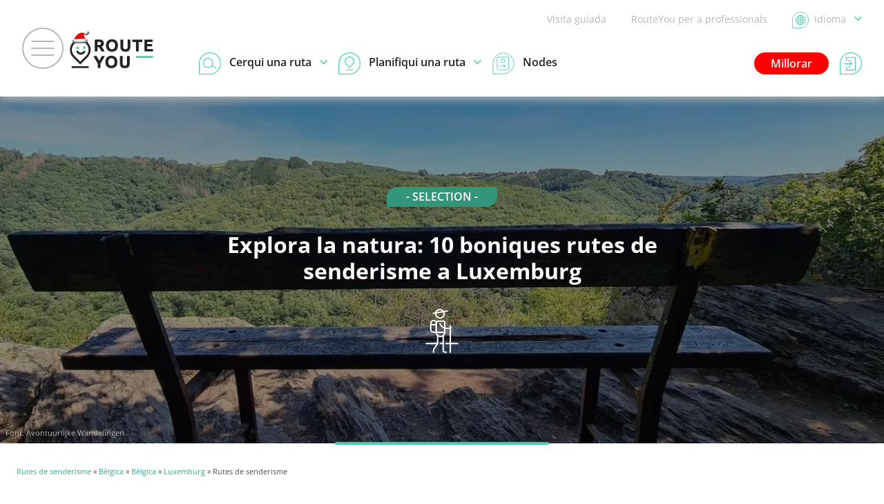

--- FILE ---
content_type: text/html; charset=UTF-8
request_url: https://www.routeyou.com/ca-be/location/routes/47407877?route-type=10
body_size: 22994
content:
<!DOCTYPE html>
<html lang="ca" prefix="og: http://ogp.me/ns# fb: http://ogp.me/ns/fb#">

<head>

<title>Explora la natura: 10 boniques rutes de senderisme a Luxemburg | RouteYou</title>

<meta http-equiv="Content-Type" content="text/html; charset=UTF-8"/>
<meta charset="UTF-8"/>
<meta name="viewport" content="width=device-width, initial-scale=1"/>

<meta name="apple-mobile-web-app-capable" content="yes"/>
<meta name="mobile-web-app-capable" content="yes"/>
<link rel="manifest" href="/manifest.json"/>
<link rel="icon" href="/img/logo/small-winter-16x16.png"/>
<link rel="icon" href="/img/logo/small-winter-32x32.png" sizes="32x32"/>
<link rel="icon" href="/img/logo/small-winter-64x64.png" sizes="64x64"/>
<link rel="icon" href="/img/logo/small-winter-128x128.png" sizes="128x128"/>
<link rel="icon" href="/img/logo/small-winter-192x192.png" sizes="192x192"/>
<link rel="apple-touch-icon" href="/img/logo/small-maskable-pwa-60x60.png"/>
<link rel="apple-touch-icon" href="/img/logo/small-maskable-pwa-76x76.png" sizes="76x76"/>
<link rel="apple-touch-icon" href="/img/logo/small-maskable-pwa-120x120.png" sizes="120x120"/>
<link rel="apple-touch-icon" href="/img/logo/small-maskable-pwa-152x152.png" sizes="152x152"/>
<link rel="apple-touch-icon" href="/img/logo/small-maskable-pwa-167x167.png" sizes="167x167"/>
<link rel="apple-touch-icon" href="/img/logo/small-maskable-pwa-180x180.png" sizes="180x180"/>
<meta name="theme-color" content="#42cda7"/>

<meta name="referrer" content="unsafe-url"/>
<link rel="canonical" href="https://www.routeyou.com/ca-be/location/routes/47407877?route-type=10"/>
<meta name="description" content="Explora l'esplendor natural de Luxemburg amb aquestes 10 millors rutes de senderisme. Descobreix paisatges pintorescs i vistes impressionants durant les teves passejades."/>
<meta name="application-name" content="RouteYou"/>
<meta name="apple-mobile-web-app-title" content="RouteYou"/>
<meta property="og:site_name" content="RouteYou"/>
<meta property="og:url" content="https://www.routeyou.com/ca-be/location/routes/47407877?route-type=10"/>
<meta property="og:title" content="Explora la natura: 10 boniques rutes de senderisme a Luxemburg"/>
<meta property="og:type" content="website"/>
<meta property="og:image" content="https://image.routeyou.com/share/selection/600x315/2186-ca@2x.jpg"/>
<meta property="og:image:width" content="600"/>
<meta property="og:image:height" content="315"/>
<meta property="og:description" content="Explora l'esplendor natural de Luxemburg amb aquestes 10 millors rutes de senderisme. Descobreix paisatges pintorescs i vistes impressionants durant les teves passejades."/>
<meta property="og:locale" content="ca"/>
<meta property="fb:app_id" content="207897589378014"/>

<script>
window.rypg={r:[],reflow:function(f){f?this.r.push(f):this.r.forEach(function(f){f();});},
dataLayer:{l:[],listen:function(f){this.l.push(f);},push:function(d){this.l.forEach(function(f){f(d);});}},
config:{"language":"ca","country":"","languageSet":false,"supported":{"webP":true},"selection":{"id":2186,"type":{"id":1},"owner":{"id":9156},"location":{"id":47407877,"flag":"be","bounds":{"wkt":"BOX(4.9686466 49.4972655,6.0344447 50.4305485)"},"mapBounds":{"wkt":"BOX(4.9686466 49.4972655,6.0344447 50.4305485)"},"geometry":{"simplified":["{nemH{qw`@nWn_B`NfiBkFbbAbApa@bS`Thd@p[fEl_@cJhb@ePdCam@uEa`@jeAqeAme@Mah@wo@nJ_`@a@a\\f_Aa[~b@sMri@uHtEgMsd@}OqDs}@st@w@hhAiMrm@{lAv]eq@rXqOkNk[hWiNdx@ku@fj@gM~|@i_@tReKf_@eKtcAeQjgAoBng@e^|s@cNvM{B`d@`zAth@bFx_@kGv]tBpW`MxXiC~P~Qrl@og@vDih@xg@ma@c@sh@yZmo@g|@gJ|CyU{z@wQya@}a@h[oH`WeiAfcBaOri@aPts@g`@rt@gc@~Q{p@ptAfH|ZfCfp@bc@bb@`Vvo@{Zg@qCnj@oGbj@pUfdAes@llAhU~]{FhXiFh\\~EfYeBvg@`Fpp@Q~v@}k@fAqe@gNi^dAc`@zi@eItd@ny@zy@kXfOiAzeApF~UcXJkCvPkz@qKiy@`e@}MDibAv}@_gAppAmQdJePld@vRxOfBve@|Iln@oFpv@g^dFIzTaQtw@Df`@uIni@c{@z}C_BvTy`@tDiJdQyZjScHzX}b@lP|Ex{@uKxkAf@zSay@oD}GwIyXc~@m\\mFvBe_@mZnEoKhN{n@fDaWiKq\\pXuBeTix@{]kAgf@wRkSkJwsAwW{\\wSut@s_@}B@nYsLvJQcwAuHsUiEeXqc@urAq]uh@sLzvAiHgG}Mti@{c@oX~BkfA{v@ql@yRm]eOqIcFwdAya@uu@eIwh@lAmtAu^vL{Mf@yLv`@ee@db@{d@VwZsU}WG_`@~JsYeI{IjQb@xf@a^v{@_AnYgMxKa[dy@}c@hOqNwJeNzf@~Dho@wRxJbDzUjm@|eBlBrz@eNl}@ojAcHm^UWfUiV|b@mWzSeZfTa^sDoInh@qJpP}_@vY}`@paA_Kka@fRyy@mu@q`@eg@yHoN}OhDgVt^ac@pFsWmVc_@gL_x@}TsU}Mn@yUwoAoS}Mo^tIlBeX_Rw[_N{OmYvDqLkJgRnf@kJaD`Eya@rJaUm]{MgMlm@ka@|Bme@oYgb@|JuXuZs[i@qzAye@OmQdYzOzF{Lp{@dq@hMmDnQg\\jy@{b@iJ_`ANuoAo[alD~IqP{Dyk@jZ_ZC_cBwMlAzAmVgI}M_Ot@Hi}DtNh@sCsSlMms@_Lu`@cXidCwZz@sSe`AdDutAzDakAaVgh@a}@b_@hHrLap@xt@cVtaAeLt@cs@}jCrP}Uic@m`@yNk|@{m@|KcBzm@qO}g@yA`u@_Xz\\i]vGsPv]ueBfrBeY{i@eVnQtNdZiPnp@{VmY}Zgo@{d@lgAyg@xXbLxq@cJvm@f@pz@_iAspCtb@{b@}q@egDee@|]qIh[iIsNuEoaAeq@_mBjy@}aAs\\enAeEkh@ix@wrBoqCixE_o@e_DqhAyHkz@jQuReM}NdSs\\nQjSlb@gI~KcDpxBdUzR|Lh@pOpe@GjUcs@jRs`@wu@q_@i{C{In@uh@guAIqZsl@bCwMlw@meAiZmj@c}@eSoDoH{NcI~\\iXkV_Wd\\aLtVgJyWw_@eW}\\gi@{p@euBsj@qFug@z`@`FhhA}\\vWgw@fAy^s_Bt@qk@rZ{d@xJtGbToo@jC{]eGij@nWrNl[kr@nNfTLkl@|Nc^uLaJoOue@iKuFwMudA{NoTm@a^gY}_@gH}bAzQhJhIaUbE|VxHqMzTrV`L}MzKml@je@~@fJwM|Cud@oOqc@xe@jTzSkDfWwy@vEgk@wBs\\xIcNks@_fB}Bk|@aJgi@~Fal@xYyPrL}c@be@ch@tTwa@~]azArIwm@rS~g@nCwUfd@}nAs@syAcNgwA~Y~[lk@~AdBuPqJiXzFqjAcFqR|DuSmWqbA`QgZh@ij@n`@yz@pHl\\nK~jAtLkV`X~[fY_Xp|@br@ph@_@fl@md@|Vg@|_@waArT}L_J}JhJkeCvh@lAnNdl@dZ|^nG{DnhAl^v]df@`W|k@xb@}b@aCwZjGk_@}@_iAw_@ub@{Bue@kJge@hBsd@d`@wnAgG}DgIgvAl[}z@rg@yDc}@aPnAseAyOyc@lC}Vv\\ct@}IsU_Bk_@u\\ynAW}{@wUIw\\qL`CeYuS}CiFwRcM|fB`KbzBoQkKaN}A_OxE_AyZuRa@cTqp@o]dVwGq\\afAej@cL_BaYsJfAhMwd@bYmOht@jFrTww@cCa~@ey@jKm`At]cnBoDmp@|Fc_@jVqy@tNewA{Lim@eWeWxK_l@Sy[zO_f@fe@cg@qLouB`PjHnh@a]~f@k`DxhA{[zO}Q|YhJlr@Jb]xLfmBVrjA_XrvAxp@nWiGzbBmJnWkT`f@tSfDsx@wNod@dLoEpKwe@xI`KbQaBfYx`@xRni@rKdBhs@kc@`l@xlCzFdiEtLnPOlZhyAy@nTgSpUny@lHsRhNxDj]uEjVxPnm@_PfMrfA`@lj@nKnd@|Crk@pZ`fAu@jXrQ`a@~Oxq@`Xha@~dAtBdKvPnv@pa@j^sFtc@Hnd@vyBnXdk@xZdTjSpBpO`NvVkSD{U~]if@tY_NnKzF~[f_@pQ~l@zl@uV|E~g@~HdJ~R{Dp\\xgA|StgBdL`^lj@iRf`@tGdUePnOic@bWoR}B{Utk@aTb_@jU|Qfb@tUl`Am@zi@x}@pd@cBlg@sP`]hJd\\xKs@tDjd@wI~_@fKz]|PuLjFjUbk@nTr^aHri@iTvd@`YPzj@ttA`SpLyTpVbeAza@lf@nMtj@rJyCvHrRnUnIvKkYlRaz@z@qXnKyWnPurAvJiIzD_c@nMOzRi_@tPjDtTv[eDdjC|ZpQbjAgp@Gjb@f[rr@f@gr@pP}TzIdk@bB|O~q@nCb^fu@vK_[f`AVjc@oT|A_YzSnEr_@gAh|Aa\\cQ}uAjEsSwHsUbMs_@~IsjArW|Fr\\{f@lYkGrJo[dtAsfAns@mLzNsOdK}RfPss@zR|IjLqLlMjb@jb@uE|GlN|c@bFlNeJpMaoBad@ccBba@ecAi@yYbe@rA~Nuf@bXw`@~o@zs@zQ~g@rV|P`Q|JrQvRxm@dIb`@ySdCu]~KwUdQmdBbJu_@fZ}f@yGeh@tRwNdIdd@pS`KlPyL|w@hNxXiHrNoTb[ht@iJp_@hHdk@|Xh^pTqZ`oAncAzw@vy@|W~i@lUl}@~I`Gxv@_NhDsnAaW}\\|KwRrZaMzP~j@vEsc@hQpNvNiRnUdx@lA|O`VbBbIpr@xJpE~Mnm@~XqPjSd^pBpc@hOnm@uMbL|Wh}@hDjTyS|[~Ffe@_Mjy@wh@dqA_]h]LbXpLtn@mAfZ`P}Fnq@|Hz[lKfR{HpFt`@xGjDzGxoAu`@jf@oGeJ`K`r@tLjMfLf\\{Gb`@zK|e@kWbm@wUlw@|Ap{@yNk@sC~QtBrw@_[h]cCvTzK|TdGj`@p@jVkBt`@|TkB`^znAdOqLdAdRja@hu@fg@v`@pVw[lWeF~rAzaAsQfm@sZhNkNyAsb@hnAaKj[qNl|@}H|p@sHd}@rMjh@dR~X``@dGlSxSjBd_@nIbS"],"tiles":"10,527,347;11,1053,694;11,1053,695;11,1053,696;11,1054,693;11,1054,696;11,1055,691;11,1055,692;11,1055,693;11,1055,696;11,1055,697;11,1056,692;11,1056,693;11,1056,694;11,1056,697;12,2105,1388;12,2105,1391;12,2105,1392;12,2106,1387;12,2107,1387;12,2108,1385;12,2108,1394;12,2109,1383;12,2109,1384;12,2109,1385;12,2109,1394;12,2109,1395;12,2110,1396;12,2110,1397;12,2111,1396;12,2112,1383;12,2112,1390;12,2112,1391;12,2112,1392;12,2112,1393;12,2112,1396;12,2113,1393;12,2113,1396;12,2114,1385;12,2114,1386;12,2114,1387;12,2114,1394;12,2114,1395;12,2114,1396;12,2115,1383;12,2115,1384;12,2115,1385;12,2115,1386;13,4209,2777;13,4209,2783;13,4209,2784;13,4209,2785;13,4210,2778;13,4210,2786;13,4211,2774;13,4211,2775;13,4211,2778;13,4211,2779;13,4211,2781;13,4211,2786;13,4212,2788;13,4213,2788;13,4214,2788;13,4215,2770;13,4215,2771;13,4215,2773;13,4215,2788;13,4215,2789;13,4216,2769;13,4216,2791;13,4217,2769;13,4217,2790;13,4217,2791;13,4218,2765;13,4219,2763;13,4219,2764;13,4219,2765;13,4219,2792;13,4219,2793;13,4220,2763;13,4221,2763;13,4222,2794;13,4223,2794;13,4223,2795;13,4224,2765;13,4224,2794;13,4225,2765;13,4225,2794;13,4226,2767;13,4226,2780;13,4226,2781;13,4226,2782;13,4226,2783;13,4226,2784;13,4226,2785;13,4226,2794;13,4227,2780;13,4227,2782;13,4227,2785;13,4228,2769;13,4228,2776;13,4228,2777;13,4228,2778;13,4228,2779;13,4228,2786;13,4228,2787;13,4229,2766;13,4229,2767;13,4229,2768;13,4229,2769;13,4229,2776;13,4230,2774;13,4230,2790;13,4232,2767;13,4232,2768;13,4232,2769;13,4232,2770;13,4232,2771"},"languages":["ca","en","nl","fr","de","it","es"],"name":{"ca":"Luxemburg","de":"Luxemburg","en":"Luxemburg","es":"Luxemburg","fr":"Luxembourg","it":"Luxemburg","nl":"Luxemburg"}},"conditions":{"type.id":10},"sorting":null,"limit":10,"languages":["ca","en","nl","fr","de","it","es"]},"key":"9aec2fc1705896b901c3ea17d6223f0a","token":null,"accessToken":null,"accessTokenExpires":null}};
window.dataLayer=[{"navigation":{"language":"ca","country":""},"pageType":"Location\/walk","user":{"loggedIn":false,"type":"None"},"firstPage":true,"richPage":true,"content":{"type":"Route_Walk","id":2186,"locationId":47407877,"typeId":10,"public":true,"language":"ca","country":"be","name":"Explora la natura: 10 boniques rutes de senderisme a Luxemburg","baseTypeId":2},"mapDisplayed":true,"ads":{"enabled":true}},{"webAppMode":navigator.standalone||(window.matchMedia&&(window.matchMedia("(display-mode: standalone)").matches||window.matchMedia("(display-mode: fullscreen)").matches))?"Standalone":"Browser"}];
window.rypg.dataLayer.listen(function(d){if(d.eventCallback){var c=d.eventCallback,w=true,
e=function(){if(w){w=false;c();}};window.setTimeout(e,1000);d.eventCallback=e;}window.dataLayer.push(d);});
(function(w,d,s,l,i){w[l]=w[l]||[];w[l].push({'gtm.start':
new Date().getTime(),event:'gtm.js'});var f=d.getElementsByTagName(s)[0],
j=d.createElement(s),dl=l!='dataLayer'?'&l='+l:'';j.async=true;j.src=
'https://www.googletagmanager.com/gtm.js?id='+i+dl+'';f.parentNode.insertBefore(j,f);
})(window,document,'script','dataLayer','GTM-NVVDJBS');
window.didomiConfig={"languages":{"enabled":["ca"],"default":"ca"}};
window.gdprAppliesGlobally=true;(function(){function n(e){if(!window.frames[e]){if(document.body&&document.body.firstChild){var t=document.body;var r=document.createElement("iframe");r.style.display="none";r.name=e;r.title=e;t.insertBefore(r,t.firstChild)}else{setTimeout(function(){n(e)},5)}}}function e(r,a,o,s,c){function e(e,t,r,n){if(typeof r!=="function"){return}if(!window[a]){window[a]=[]}var i=false;if(c){i=c(e,n,r)}if(!i){window[a].push({command:e,version:t,callback:r,parameter:n})}}e.stub=true;e.stubVersion=2;function t(n){if(!window[r]||window[r].stub!==true){return}if(!n.data){return}var i=typeof n.data==="string";var e;try{e=i?JSON.parse(n.data):n.data}catch(t){return}if(e[o]){var a=e[o];window[r](a.command,a.version,function(e,t){var r={};r[s]={returnValue:e,success:t,callId:a.callId};if(n.source){n.source.postMessage(i?JSON.stringify(r):r,"*")}},a.parameter)}}if(typeof window[r]!=="function"){window[r]=e;if(window.addEventListener){window.addEventListener("message",t,false)}else{window.attachEvent("onmessage",t)}}}e("__uspapi","__uspapiBuffer","__uspapiCall","__uspapiReturn");n("__uspapiLocator");e("__tcfapi","__tcfapiBuffer","__tcfapiCall","__tcfapiReturn");n("__tcfapiLocator");(function(e){var t=document.createElement("link");t.rel="preconnect";t.as="script";var r=document.createElement("link");r.rel="dns-prefetch";r.as="script";var n=document.createElement("link");n.rel="preload";n.as="script";var i=document.createElement("script");i.id="spcloader";i.type="text/javascript";i["async"]=true;i.charset="utf-8";var a="https://sdk.privacy-center.org/"+e+"/loader.js?target="+document.location.hostname;if(window.didomiConfig&&window.didomiConfig.user){var o=window.didomiConfig.user;var s=o.country;var c=o.region;if(s){a=a+"&country="+s;if(c){a=a+"&region="+c}}}t.href="https://sdk.privacy-center.org/";r.href="https://sdk.privacy-center.org/";n.href=a;i.src=a;var d=document.getElementsByTagName("script")[0];d.parentNode.insertBefore(t,d);d.parentNode.insertBefore(r,d);d.parentNode.insertBefore(n,d);d.parentNode.insertBefore(i,d)})("11ef8ac9-6270-4d5e-8b99-8d6a5bd60059")})();
(function(f,w,n,g){g=function(){w.removeEventListener(n,g,false);f();};w.addEventListener(n,g,false);})(function(){Array.prototype.forEach.call(document.querySelectorAll("a.privacyManager"),function(a){a.addEventListener("click",function(e){e.preventDefault();Didomi.preferences.show();},false);});},window,"load");
window.ryads={data:{},refresh:function(){},
update:function(d){var p=function(d,u){for(var k in u){if(u[k]&&typeof u[k]==='object'){d[k]=d[k]||{};p(d[k],u[k]);}else{d[k]=u[k];}}};p(this.data,d);}};
window.dataLayer.forEach(function(d){window.ryads.update(d);});
window.rypg.dataLayer.listen(function(d){window.ryads.update(d);if(d.event==='adsRefresh'||d.event==='virtualPageView'){window.ryads.refresh();}});
</script>
<script async src="/js/min/ca/page-oBok.js"></script>
<script async src="/js/min/ca/ads-7gZE.js"></script>
<script async src="/js/min/ca/poi/routes-oCyq.js"></script>

<style>
body{font:normal normal normal 16px/1.6 "Open Sans",Arial,Helvetica,sans-serif}
svg{display:none}
</style>
<link rel="stylesheet" type="text/css" href="/css/min/shared-c5Tu.css"/>
<link rel="stylesheet" type="text/css" href="/css/min/poi/selection-GAD3.css"/>
<link rel="stylesheet" type="text/css" href="/css/min/mapsearch-pCzd.css"/>
<noscript>
</noscript>
<style>
div.largeHeader{background-image:url('//image.routeyou.com/headersmall/selection/500x700/2186-7.webp')}@media all and (min-width:501px){div.largeHeader{background-image:url('//image.routeyou.com/headerlarge/selection/700x350/2186-7.webp')}}@media all and (min-width:701px){div.largeHeader{background-image:url('//image.routeyou.com/headerlarge/selection/900x450/2186-7.webp')}}@media all and (min-width:901px){div.largeHeader{background-image:url('//image.routeyou.com/headerlarge/selection/1300x650/2186-7.webp')}}@media all and (min-width:1301px){div.largeHeader{background-image:url('//image.routeyou.com/headerlarge/selection/1700x850/2186-7.webp')}}@media all and (min-width:1701px){div.largeHeader{background-image:url('//image.routeyou.com/headerlarge/selection/2100x1050/2186-7.webp')}}
</style>
</head>

<body class="withAvsg-largeRectangleMobile withAvsg-selectionHeader">

<noscript><iframe src="https://www.googletagmanager.com/ns.html?id=GTM-NVVDJBS" height="0" width="0" style="display:none;visibility:hidden"></iframe></noscript>

<header>

<div class="navBar">

<a href="#" class="toggleMenu"><span></span></a>

<a href="/ca-be" title="RouteYou.com - Inici" class="logo"><img src="//media.routeyou.com/logo/standard-winter-animated.gif" width="65" height="32" alt=""/></a>

<div class="navLinks">

<a href="//help.routeyou.com/ca/topic/view/82" target="_blank">Visita guiada</a>

<a href="/ca-be/about/for-professionals" data-google-interstitial="false">RouteYou per a professionals</a>

<a href="/user/locale?r=%2Fca-be%2Flocation%2Froutes%2F47407877%3Froute-type%3D10" rel="nofollow" title="Seleccioni un idioma" class="chooseLocale" data-google-interstitial="false"><img src="//media.routeyou.com/navigation/locale.svg" width="24" height="24" alt=""/><img src="//media.routeyou.com/navigation/locale-se.svg" width="24" height="24" alt=""/><span>Idioma<img src="//media.routeyou.com/navigation/drop.svg" width="11" height="6" alt=""/></span></a>
</div>

<div class="navCore">


<a href="/user/login?r=%2Fca-be%2Flocation%2Froutes%2F47407877%3Froute-type%3D10" rel="nofollow" class="logIn" data-google-interstitial="false"><img src="//media.routeyou.com/navigation/login.svg" width="32" height="32" alt=""/><span>Connectar</span></a>

<a href="/ca-be/upgrade" class="upgrade" data-google-interstitial="false">Millorar</a>

<a href="/ca-be/route/search" class="search"><img src="//media.routeyou.com/navigation/search.svg" width="32" height="32" alt=""/><img src="//media.routeyou.com/navigation/search-se.svg" width="32" height="32" alt=""/><span>Cerqui una ruta<img src="//media.routeyou.com/navigation/drop.svg" width="11" height="6" alt=""/></span></a><a href="/ca-be/route/planner" class="plan"><img src="//media.routeyou.com/navigation/plan.svg" width="32" height="32" alt=""/><img src="//media.routeyou.com/navigation/plan-se.svg" width="32" height="32" alt=""/><span>Planifiqui una ruta<img src="//media.routeyou.com/navigation/drop.svg" width="11" height="6" alt=""/></span></a><a href="/ca-be/nodes" class="nodes"><img src="//media.routeyou.com/navigation/nodes.svg" width="32" height="32" alt=""/><span>Nodes</span></a>

<span class="offline"><span>Desconnectat</span></span>

</div>

</div>

</header>


<div class="largeHeader">

<div class="selectionLogoNoOwner">- SELECTION -</div>

<h1>Explora la natura: 10 boniques rutes de senderisme a Luxemburg</h1>

<p><span class="typeIcon"><svg xmlns="http://www.w3.org/2000/svg" viewBox="0 0 46.17 62.39"><circle cx="20.13" cy="6.92" r="5.97" fill="none" stroke="#000" stroke-linecap="round" stroke-linejoin="round" stroke-miterlimit="10" stroke-width="1.9"/><path fill="none" stroke="#000" stroke-linecap="round" stroke-linejoin="round" stroke-miterlimit="10" stroke-width="1.9" d="M27.07 33.11c0 3.3-2.67 5.97-5.97 5.97s-5.97-2.67-5.97-5.97zm0 0H15.13v-13.2c0-1.49 1.21-2.7 2.7-2.7h6.54c1.49 0 2.7 1.21 2.7 2.7z"/><path fill="none" stroke="#000" stroke-linecap="round" stroke-linejoin="round" stroke-miterlimit="10" stroke-width="1.9" d="M36.3 26.78s-11.41 4.21-16.17-5.81m14.58 2.5v37.97M10.92 6.32l19.69-3.33M11.17 16.48c2.19 0 3.96 1.77 3.96 3.96v12.67h-3.69c-2.34 0-4.23-1.89-4.23-4.23v-8.44c0-2.19 1.77-3.96 3.96-3.96m-3.96 5.96h7.92m9.7 15.33v22.45l3.97 1.22M16.92 37.37V49l-5.76 8.54v3.9M16.92 49H.95m44.27 0H28.86m-4.03 0h-4.24"/></svg></span></p>
<div class="entityPageCredits">
    <p>Font: <a href="https://www.routeyou.com/nl-nl/user/view/620258/avontuurlijke-wandelingen" target="_blank" rel="nofollow">Avontuurlijke Wandelingen</a></p>
</div>

</div>

<p class="breadcrumbs"><a href="/ca-be/route/search/10">Rutes de senderisme</a> » <a href="/ca-be/location/routes/47407865?route-type=10">Bèlgica</a> » <a href="/ca-be/location/routes/47407865?route-type=10">Bèlgica</a> » <a href="/ca-be/location/routes/47407877?route-type=10">Luxemburg</a> » Rutes de senderisme</p>

<noscript><p>JavaScript és deshabilitat o no suportat pel seu navegador. Si us plau, activa JavaScript o actualitzi el seu navegador per a utilitzar plenament tota la funcionalitat d'aquest lloc.</p></noscript>

<div class="selectionIntroMap">

<div>

<div class="selectionTags"><a href="/ca-be/location/view/47407877"><img src="//media.routeyou.com/entity/location-color.svg" width="16" height="16" alt=""/>Luxemburg</a></div>

<div class="popupMenus javaScriptRequired">

<div><a href="#" class="shareButton"><span><svg xmlns="http://www.w3.org/2000/svg" viewBox="0 0 27.839 28.554"><circle cx="22.921" cy="4.918" r="3.871" fill="none" stroke="#000" stroke-linecap="round" stroke-linejoin="round" stroke-width="2.094"/><circle cx="22.921" cy="23.636" r="3.871" fill="none" stroke="#000" stroke-linecap="round" stroke-linejoin="round" stroke-width="2.094"/><circle cx="4.918" cy="14.277" r="3.871" fill="none" stroke="#000" stroke-linecap="round" stroke-linejoin="round" stroke-width="2.094"/><path fill="none" stroke="#000" stroke-linecap="round" stroke-linejoin="round" stroke-width="2.094" d="M19.05 4.918 8.4 12.593m0 3.335 10.65 7.675"/></svg></span>Compartir</a><a href="/user/login?r=%2Fca-be%2Flocation%2Froutes%2F47407877%3Froute-type%3D10%23follow%3D1" rel="nofollow" data-google-interstitial="false"><span><svg xmlns="http://www.w3.org/2000/svg" viewBox="0 0 16 18"><path fill="none" stroke="#42CDA7" stroke-linecap="round" stroke-linejoin="round" stroke-width="1.364" d="M9.57 14.367c0 1.098-.864 1.986-1.934 1.986s-1.933-.888-1.933-1.986M6.767 2.694a1.1 1.1 0 0 1-.18-.606c0-.595.47-1.076 1.05-1.076.579 0 1.048.481 1.048 1.076 0 .222-.063.428-.18.6m2.042 1.248a3.84 3.84 0 0 0-2.91-1.345c-2.145 0-3.89 1.79-3.89 3.992v3.273c0 .833-.653 1.504-1.464 1.504s-1.465.67-1.465 1.504c0 .833.654 1.503 1.465 1.503H12.99c.811 0 1.464-.67 1.464-1.503s-.653-1.504-1.464-1.504c-.812 0-1.465-.67-1.465-1.504V9.07M9.186 5.738l1.86 1.704L14.3 4.034"/></svg></span>Seguiu</a><a href="#" class="printButton"><span><svg xmlns="http://www.w3.org/2000/svg" viewBox="0 0 30.588 28.555"><path fill="none" stroke="#000" stroke-linecap="round" stroke-linejoin="round" stroke-width="2.095" d="M6.767 1.048h17.201v6.86H6.767zm0 16.127h17.201v10.333H6.767z"/><path fill="none" stroke="#000" stroke-linecap="round" stroke-linejoin="round" stroke-width="2.095" d="M6.767 20.95h-5.72V7.908H29.54V20.95h-5.572M5.103 17.175h20.731m-6.96-4.707h4.844"/></svg></span>Imprimir</a></div>

<div class="shareMenu">

    <div>

        <h2>Compartir</h2>

        <ul>
            <li><a href="#" class="copyLinkLink"><span><svg xmlns="http://www.w3.org/2000/svg" viewBox="0 0 12.996 12.996"><path fill="none" stroke="#000" stroke-linecap="round" stroke-miterlimit="10" d="m7.542 5.424.03.03c.93.93.93 2.448 0 3.377l-2.97 2.97c-.93.93-2.447.93-3.377 0l-.03-.03a2.393 2.393 0 0 1 0-3.377l1.272-1.272m8.062-1.248 1.272-1.272c.93-.93.93-2.447 0-3.377l-.03-.03a2.393 2.393 0 0 0-3.377 0l-2.97 2.97c-.93.93-.93 2.447 0 3.377l.03.03"/></svg></span>Copiar enllaç</a></li>
            <li><a href="#" class="qrCodeLink"><span><svg xmlns="http://www.w3.org/2000/svg" xmlns:xlink="http://www.w3.org/1999/xlink" viewBox="0 0 153 153"><defs><path id="a" d="M0 0h9v9H0z"/></defs><use xlink:href="#a" x="36" y="36" transform="translate(-36 -36)"/><use xlink:href="#a" x="36" y="45" transform="translate(-36 -36)"/><use xlink:href="#a" x="36" y="54" transform="translate(-36 -36)"/><use xlink:href="#a" x="36" y="63" transform="translate(-36 -36)"/><use xlink:href="#a" x="36" y="72" transform="translate(-36 -36)"/><use xlink:href="#a" x="36" y="81" transform="translate(-36 -36)"/><use xlink:href="#a" x="36" y="90" transform="translate(-36 -36)"/><use xlink:href="#a" x="36" y="108" transform="translate(-36 -36)"/><use xlink:href="#a" x="36" y="198" transform="translate(-36 -108)"/><use xlink:href="#a" x="36" y="207" transform="translate(-36 -108)"/><use xlink:href="#a" x="36" y="216" transform="translate(-36 -108)"/><use xlink:href="#a" x="36" y="225" transform="translate(-36 -108)"/><use xlink:href="#a" x="36" y="234" transform="translate(-36 -108)"/><use xlink:href="#a" x="36" y="243" transform="translate(-36 -108)"/><use xlink:href="#a" x="36" y="252" transform="translate(-36 -108)"/><use xlink:href="#a" x="45" y="36" transform="translate(-36 -36)"/><use xlink:href="#a" x="45" y="90" transform="translate(-36 -36)"/><use xlink:href="#a" x="45" y="198" transform="translate(-36 -108)"/><use xlink:href="#a" x="45" y="252" transform="translate(-36 -108)"/><use xlink:href="#a" x="54" y="36" transform="translate(-36 -36)"/><use xlink:href="#a" x="54" y="54" transform="translate(-36 -36)"/><use xlink:href="#a" x="54" y="63" transform="translate(-36 -36)"/><use xlink:href="#a" x="54" y="72" transform="translate(-36 -36)"/><use xlink:href="#a" x="54" y="90" transform="translate(-36 -36)"/><use xlink:href="#a" x="54" y="108" transform="translate(-36 -36)"/><use xlink:href="#a" x="54" y="117" transform="translate(-36 -36)"/><use xlink:href="#a" x="54" y="198" transform="translate(-36 -108)"/><use xlink:href="#a" x="54" y="216" transform="translate(-36 -108)"/><use xlink:href="#a" x="54" y="225" transform="translate(-36 -108)"/><use xlink:href="#a" x="54" y="234" transform="translate(-36 -108)"/><use xlink:href="#a" x="54" y="252" transform="translate(-36 -108)"/><use xlink:href="#a" x="63" y="36" transform="translate(-36 -36)"/><use xlink:href="#a" x="63" y="54" transform="translate(-36 -36)"/><use xlink:href="#a" x="63" y="63" transform="translate(-36 -36)"/><use xlink:href="#a" x="63" y="72" transform="translate(-36 -36)"/><use xlink:href="#a" x="63" y="90" transform="translate(-36 -36)"/><use xlink:href="#a" x="63" y="117" transform="translate(-36 -45)"/><use xlink:href="#a" x="63" y="198" transform="translate(-36 -108)"/><use xlink:href="#a" x="63" y="216" transform="translate(-36 -108)"/><use xlink:href="#a" x="63" y="225" transform="translate(-36 -108)"/><use xlink:href="#a" x="63" y="234" transform="translate(-36 -108)"/><use xlink:href="#a" x="63" y="252" transform="translate(-36 -108)"/><use xlink:href="#a" x="72" y="36" transform="translate(-36 -36)"/><use xlink:href="#a" x="72" y="54" transform="translate(-36 -36)"/><use xlink:href="#a" x="72" y="63" transform="translate(-36 -36)"/><use xlink:href="#a" x="72" y="72" transform="translate(-36 -36)"/><use xlink:href="#a" x="72" y="90" transform="translate(-36 -36)"/><use xlink:href="#a" x="72" y="117" transform="translate(-36 -45)"/><use xlink:href="#a" x="72" y="198" transform="translate(-36 -108)"/><use xlink:href="#a" x="72" y="216" transform="translate(-36 -108)"/><use xlink:href="#a" x="72" y="225" transform="translate(-36 -108)"/><use xlink:href="#a" x="72" y="234" transform="translate(-36 -108)"/><use xlink:href="#a" x="72" y="252" transform="translate(-36 -108)"/><use xlink:href="#a" x="81" y="36" transform="translate(-36 -36)"/><use xlink:href="#a" x="81" y="90" transform="translate(-36 -36)"/><use xlink:href="#a" x="81" y="117" transform="translate(-36 -45)"/><use xlink:href="#a" x="81" y="198" transform="translate(-36 -108)"/><use xlink:href="#a" x="81" y="252" transform="translate(-36 -108)"/><use xlink:href="#a" x="90" y="36" transform="translate(-36 -36)"/><use xlink:href="#a" x="90" y="45" transform="translate(-36 -36)"/><use xlink:href="#a" x="90" y="54" transform="translate(-36 -36)"/><use xlink:href="#a" x="90" y="63" transform="translate(-36 -36)"/><use xlink:href="#a" x="90" y="72" transform="translate(-36 -36)"/><use xlink:href="#a" x="90" y="81" transform="translate(-36 -36)"/><use xlink:href="#a" x="90" y="90" transform="translate(-36 -36)"/><use xlink:href="#a" x="90" y="108" transform="translate(-36 -36)"/><use xlink:href="#a" x="90" y="198" transform="translate(-36 -108)"/><use xlink:href="#a" x="90" y="207" transform="translate(-36 -108)"/><use xlink:href="#a" x="90" y="216" transform="translate(-36 -108)"/><use xlink:href="#a" x="90" y="225" transform="translate(-36 -108)"/><use xlink:href="#a" x="90" y="234" transform="translate(-36 -108)"/><use xlink:href="#a" x="90" y="243" transform="translate(-36 -108)"/><use xlink:href="#a" x="90" y="252" transform="translate(-36 -108)"/><use xlink:href="#a" x="99" y="108" transform="translate(-36 -36)"/><use xlink:href="#a" x="108" y="36" transform="translate(-36 -36)"/><use xlink:href="#a" x="108" y="54" transform="translate(-36 -36)"/><use xlink:href="#a" x="108" y="81" transform="translate(-36 -36)"/><use xlink:href="#a" x="108" y="90" transform="translate(-36 -36)"/><use xlink:href="#a" x="108" y="117" transform="translate(-36 -36)"/><use xlink:href="#a" x="108" y="198" transform="translate(-36 -108)"/><use xlink:href="#a" x="108" y="234" transform="translate(-36 -108)"/><use xlink:href="#a" x="108" y="252" transform="translate(-36 -108)"/><use xlink:href="#a" x="117" y="63" transform="translate(-36 -36)"/><use xlink:href="#a" x="117" y="99" transform="translate(-36 -36)"/><use xlink:href="#a" x="117" y="207" transform="translate(-36 -108)"/><use xlink:href="#a" x="117" y="216" transform="translate(-36 -108)"/><use xlink:href="#a" x="117" y="234" transform="translate(-36 -108)"/><use xlink:href="#a" x="117" y="243" transform="translate(-36 -108)"/><use xlink:href="#a" x="198" y="36" transform="translate(-108 -36)"/><use xlink:href="#a" x="198" y="45" transform="translate(-108 -36)"/><use xlink:href="#a" x="198" y="54" transform="translate(-108 -36)"/><use xlink:href="#a" x="198" y="63" transform="translate(-108 -36)"/><use xlink:href="#a" x="198" y="72" transform="translate(-108 -36)"/><use xlink:href="#a" x="198" y="81" transform="translate(-108 -36)"/><use xlink:href="#a" x="198" y="90" transform="translate(-108 -36)"/><use xlink:href="#a" x="198" y="117" transform="translate(-108 -36)"/><use xlink:href="#a" x="198" y="198" transform="translate(-108 -108)"/><use xlink:href="#a" x="198" y="216" transform="translate(-108 -108)"/><use xlink:href="#a" x="207" y="36" transform="translate(-108 -36)"/><use xlink:href="#a" x="207" y="90" transform="translate(-108 -36)"/><use xlink:href="#a" x="207" y="108" transform="translate(-108 -36)"/><use xlink:href="#a" x="207" y="117" transform="translate(-108 -36)"/><use xlink:href="#a" x="207" y="216" transform="translate(-108 -108)"/><use xlink:href="#a" x="207" y="243" transform="translate(-108 -108)"/><use xlink:href="#a" x="216" y="36" transform="translate(-108 -36)"/><use xlink:href="#a" x="216" y="54" transform="translate(-108 -36)"/><use xlink:href="#a" x="216" y="63" transform="translate(-108 -36)"/><use xlink:href="#a" x="216" y="72" transform="translate(-108 -36)"/><use xlink:href="#a" x="216" y="90" transform="translate(-108 -36)"/><use xlink:href="#a" x="216" y="198" transform="translate(-108 -108)"/><use xlink:href="#a" x="216" y="207" transform="translate(-108 -108)"/><use xlink:href="#a" x="216" y="216" transform="translate(-108 -108)"/><use xlink:href="#a" x="216" y="225" transform="translate(-108 -108)"/><use xlink:href="#a" x="216" y="234" transform="translate(-108 -108)"/><use xlink:href="#a" x="216" y="243" transform="translate(-108 -108)"/><use xlink:href="#a" x="225" y="36" transform="translate(-108 -36)"/><use xlink:href="#a" x="225" y="54" transform="translate(-108 -36)"/><use xlink:href="#a" x="225" y="63" transform="translate(-108 -36)"/><use xlink:href="#a" x="225" y="72" transform="translate(-108 -36)"/><use xlink:href="#a" x="225" y="90" transform="translate(-108 -36)"/><use xlink:href="#a" x="225" y="117" transform="translate(-108 -36)"/><use xlink:href="#a" x="225" y="198" transform="translate(-108 -108)"/><use xlink:href="#a" x="225" y="216" transform="translate(-108 -108)"/><use xlink:href="#a" x="225" y="225" transform="translate(-108 -108)"/><use xlink:href="#a" x="225" y="252" transform="translate(-108 -108)"/><use xlink:href="#a" x="234" y="36" transform="translate(-108 -36)"/><use xlink:href="#a" x="234" y="54" transform="translate(-108 -36)"/><use xlink:href="#a" x="234" y="63" transform="translate(-108 -36)"/><use xlink:href="#a" x="234" y="72" transform="translate(-108 -36)"/><use xlink:href="#a" x="234" y="90" transform="translate(-108 -36)"/><use xlink:href="#a" x="234" y="108" transform="translate(-108 -36)"/><use xlink:href="#a" x="234" y="225" transform="translate(-108 -108)"/><use xlink:href="#a" x="243" y="36" transform="translate(-108 -36)"/><use xlink:href="#a" x="243" y="90" transform="translate(-108 -36)"/><use xlink:href="#a" x="243" y="117" transform="translate(-108 -36)"/><use xlink:href="#a" x="243" y="225" transform="translate(-108 -108)"/><use xlink:href="#a" x="243" y="234" transform="translate(-108 -108)"/><use xlink:href="#a" x="252" y="36" transform="translate(-108 -36)"/><use xlink:href="#a" x="252" y="45" transform="translate(-108 -36)"/><use xlink:href="#a" x="252" y="54" transform="translate(-108 -36)"/><use xlink:href="#a" x="252" y="63" transform="translate(-108 -36)"/><use xlink:href="#a" x="252" y="72" transform="translate(-108 -36)"/><use xlink:href="#a" x="252" y="81" transform="translate(-108 -36)"/><use xlink:href="#a" x="252" y="90" transform="translate(-108 -36)"/><use xlink:href="#a" x="252" y="108" transform="translate(-108 -36)"/><use xlink:href="#a" x="252" y="117" transform="translate(-108 -36)"/><use xlink:href="#a" x="252" y="198" transform="translate(-108 -108)"/><use xlink:href="#a" x="252" y="207" transform="translate(-108 -108)"/><use xlink:href="#a" x="252" y="216" transform="translate(-108 -108)"/><use xlink:href="#a" x="252" y="234" transform="translate(-108 -108)"/><use xlink:href="#a" x="252" y="252" transform="translate(-108 -108)"/></svg></span>Codi QR</a></li>
        </ul>

        <ul>
            <li class="facebookLike"><div class="fb-like" data-href="https://www.routeyou.com/ca-be/location/routes/47407877?route-type=10" data-action="like" data-layout="button_count" data-size="large" data-width="" data-share="false"></div></li>
            <li><a href="#" class="facebookShareLink" data-href="https://www.routeyou.com/ca-be/location/routes/47407877?route-type=10"><span class="iconFacebook"><svg xmlns="http://www.w3.org/2000/svg" data-name="Laag 1" viewBox="0 0 24 24"><path fill="#1877f2" d="M24 12.1A12 12 0 1 0 10.1 24v-8.4h-3v-3.5h3V9.4c0-3 1.8-4.7 4.5-4.7 1.4.1 2.7.3 2.7.3v3h-1.5a1.762 1.762 0 0 0-2 1.9v2.2h3.3l-.5 3.5h-2.8V24A12.13 12.13 0 0 0 24 12.1"/></svg></span>Facebook</a></li>
            <li><a href="https://twitter.com/intent/tweet?text=Explora+la+natura%3A+10+boniques+rutes+de+senderisme+a+Luxemburg&amp;url=https%3A%2F%2Fwww.routeyou.com%2Fca-be%2Flocation%2Froutes%2F47407877%3Froute-type%3D10&amp;via=routeyou" rel="nofollow" class="twitterShareLink"><span class="iconTwitter"><svg xmlns="http://www.w3.org/2000/svg" data-name="Laag 1" viewBox="0 0 24 24"><path fill="#1da1f2" d="M24 4.557a9.8 9.8 0 0 1-2.828.775 4.93 4.93 0 0 0 2.165-2.724 9.9 9.9 0 0 1-3.127 1.195 4.927 4.927 0 0 0-8.391 4.49A13.98 13.98 0 0 1 1.671 3.149a4.93 4.93 0 0 0 1.523 6.574 4.9 4.9 0 0 1-2.229-.616 4.93 4.93 0 0 0 3.949 4.89 4.9 4.9 0 0 1-2.224.084 4.93 4.93 0 0 0 4.6 3.419A9.9 9.9 0 0 1 0 19.54a13.94 13.94 0 0 0 7.548 2.212A13.925 13.925 0 0 0 21.543 7.106 10 10 0 0 0 24 4.557"/></svg></span>Twitter</a></li>
            <li><a href="#" class="messengerShareLink" data-href="https://www.routeyou.com/ca-be/location/routes/47407877?route-type=10"><span class="iconMessenger"><svg xmlns="http://www.w3.org/2000/svg" data-name="Laag 1" viewBox="0 0 24 24"><path fill="#00b2ff" fill-rule="evenodd" d="M12 0C5.373 0 0 4.975 0 11.111a10.8 10.8 0 0 0 4.472 8.652V24l4.086-2.242a13 13 0 0 0 3.442.464c6.627 0 12-4.974 12-11.111S18.627 0 12 0m1.193 14.963-3.056-3.259-5.963 3.259L10.733 8l3.13 3.259L19.752 8Z"/></svg></span>Messenger</a></li>
            <li><a href="https://api.whatsapp.com/send?text=https%3A%2F%2Fwww.routeyou.com%2Fca-be%2Flocation%2Froutes%2F47407877%3Froute-type%3D10" rel="nofollow" class="whatsappShareLink"><span class="iconWhatsApp"><svg xmlns="http://www.w3.org/2000/svg" data-name="Laag 1" viewBox="0 0 24 24"><path fill="#25d366" d="m.057 24 1.687-6.163a11.892 11.892 0 1 1 4.618 4.509Zm6.597-3.807a9.861 9.861 0 1 0-2.743-2.667l-.999 3.648Zm11.387-5.464c-.074-.124-.272-.198-.57-.347s-1.758-.868-2.031-.967-.47-.149-.669.149-.768.967-.941 1.165-.347.223-.644.074a8.1 8.1 0 0 1-2.39-1.475 9 9 0 0 1-1.653-2.059c-.173-.297-.018-.458.13-.606.134-.133.297-.347.446-.521a2 2 0 0 0 .3-.495.55.55 0 0 0-.025-.521c-.075-.148-.669-1.611-.916-2.206-.242-.579-.487-.501-.669-.51l-.57-.01a1.1 1.1 0 0 0-.792.372 3.33 3.33 0 0 0-1.04 2.479 5.8 5.8 0 0 0 1.213 3.074 13.25 13.25 0 0 0 5.076 4.487 17 17 0 0 0 1.694.626 4.1 4.1 0 0 0 1.872.118 3.06 3.06 0 0 0 2.006-1.413 2.5 2.5 0 0 0 .173-1.414"/></svg></span>WhatsApp</a></li>
            <li><a href="/user/login?r=%2Fca-be%2Flocation%2Froutes%2F47407877%3Froute-type%3D10%23share-email%3D1" rel="nofollow" data-google-interstitial="false"><span><svg xmlns="http://www.w3.org/2000/svg" version="1.0" viewBox="0 0 477.555 355.431"><path d="M15.928 1.2c-9.9 2.2-13.1 5.8-15 16.6-1.7 9.9-.9 320.2.8 325.2s6.4 9.5 11.5 11c6.2 1.9 445.2 1.9 451.4 0 5.4-1.6 9.9-6.1 11.5-11.5 1.9-6.2 1.9-323.2 0-329.4-1.5-5.1-6-9.8-11-11.5-5.3-1.8-441-2.2-449.2-.4m394.1 36.5c2 1.6 2.1 2.1 1 4.8-.6 1.6-36.2 37.8-78.9 80.5-84 83.8-82.9 82.8-93.3 82.8-5.4 0-8.4-1.1-14.9-5.4-4.9-3.2-147.7-144.9-154.1-152.9-4.2-5.2-4.9-9-2.1-10.6 1.1-.7 57.8-1 170.8-1.1 163.3 0 169.3.1 171.5 1.9m32.3 31.3c1.4 2 1.6 14.1 1.6 109.9 0 102.5-.1 107.8-1.8 109.9-1.4 1.7-2.4 2.1-4.3 1.5-3.7-1.1-106.7-104.3-108-108.2-.7-2.4-.7-4.2 0-6.6.8-2.2 16.8-18.9 52.8-54.8 28.5-28.4 52.7-52.2 53.8-52.8 3-1.6 4.2-1.3 5.9 1.1m-395.7 3.7c11.4 9.6 99.9 99.6 101.3 102.8 1 2.7 1 3.9 0 6.5-1.3 3.4-92.9 96.3-102.3 103.9-5.3 4.3-9.1 5-10.7 2-1.4-2.7-1.4-215.5 0-218.2 1.8-3.2 5.5-2.3 11.7 3m134.6 135.7c1.8 1 6.4 4.6 10.2 8.2 19.8 18.4 31.5 25.2 44.5 26 15.3.9 26.1-4.5 48.3-24.2 6.7-5.9 13.1-10.8 14.7-11.1 1.8-.4 4.1 0 6.2 1.1 3.5 1.7 96.3 93.5 102.9 101.7 4.3 5.3 5 9.1 2 10.7-2.7 1.4-339.5 1.4-342.2 0-3-1.6-2.3-5.4 2-10.7 6.1-7.6 98.2-98.9 102.1-101.2 4.2-2.5 5.2-2.6 9.3-.5"/></svg></span>Correu electrònic</a></li>
        </ul>

    </div>

</div>

<div class="printMenu">

    <div>

        <h2>Imprimir</h2>

        <div class="mapSearch-download"></div>

    </div>

</div>

</div>

<div class="selectionDescription">

Explora l'esplendor natural de Luxemburg amb aquestes 10 millors rutes de senderisme. Descobreix paisatges pintorescs i vistes impressionants durant les teves passejades.

</div>

</div>

<div>

<div class="mapSearch-map"></div>

<div class="mapSearch-mapOverlays"></div>

</div>

</div>

<div class="avsgWrapper-selectionHeader avsgLoading">

<div class="avsgUnit avsg-selectionHeader" style="width: 336px; height: 280px;"></div>

<span>Publicitat<span></span></span>

</div>

<div class="selectionListMore">

<div>

<div class="mapSearch-list">

<div class="selectionLogoNoOwner">- SELECTION -</div>

<h2>Explora la natura: 10 boniques rutes de senderisme a Luxemburg</h2>

<div class="mapSearch-tabPane"></div>

<div class="avsgWrapper-listBanner avsgLoading">

<div class="avsgUnit avsgTemplate-listBanner" style="width: 300px; height: 50px;"></div>

<span>Publicitat<span></span></span>

</div>

<p><a href="/ca-be/route/search/10#min-lat=49.4972655&amp;min-lon=4.9686466&amp;max-lat=50.4305485&amp;max-lon=6.0344447" class="largeButton">Mostrar totes les rutes</a></p>

</div>

</div>

<div>

<div class="recommendedSelections recommendedSelectionCards"></div>

<div class="selectionMore">

<h2><img src="//media.routeyou.com/navigation/search.svg" width="40" height="40" alt=""/>Cercar</h2>

<p>Luxemburg</p>

<p>Tria entre més de 40 activitats:</p>

<div class="selectionMoreRouteType"></div>

<p class="selectionMoreButton"><a href="/ca-be/route/search/10#min-lat=49.4972655&amp;min-lon=4.9686466&amp;max-lat=50.4305485&amp;max-lon=6.0344447" class="largeButton selectionMoreSearch">Recerca de rutes</a></p>

</div>

<div class="selectionMore">

<h2><img src="//media.routeyou.com/navigation/plan.svg" width="40" height="40" alt=""/>Planifiqui la seva ruta</h2>

<div class="selectionMorePlan">
    <img src="//media.routeyou.com/plan/teaser/map.jpg" srcset="//media.routeyou.com/plan/teaser/map.jpg, //media.routeyou.com/plan/teaser/map@2x.jpg 2x" width="340" height="186" alt=""/>
    <div><img src="//media.routeyou.com/plan/teaser/settings-ca.png" srcset="//media.routeyou.com/plan/teaser/settings-ca.png, //media.routeyou.com/plan/teaser/settings-ca@2x.png 2x" alt=""/></div>
</div>

<p class="selectionMoreButton"><a href="/ca-be/route/planner/10#min-lat=49.4972655&amp;min-lon=4.9686466&amp;max-lat=50.4305485&amp;max-lon=6.0344447" class="largeButton">Planificador de rutes</a></p>
</div>

</div>

</div>

<div class="mapSearch-fullscreen">

<div class="mapSearch-mapFullscreen"></div>

<div class="mapSearch-mapFullscreenOverlays"></div>

</div>
<div class="sidePicture paywall trialEligable" style="display: none">
    <span class="sidePictureClose"><svg xmlns="http://www.w3.org/2000/svg" viewBox="0 0 18.579 18.579"><path fill="none" stroke="#000" stroke-linecap="round" stroke-miterlimit="10" d="m.505.505 17.569 17.569m0-17.569L.505 18.074"/></svg></span>
    <div class="sidePictureContent">
        <div class="routeYou_featureImage">
            <span class="routeYou_plus">
                <span><svg xmlns="http://www.w3.org/2000/svg" viewBox="0 0 6.392 8.39"><path d="M3.19 8.386H.572A.553.553 0 0 1 0 7.846V4.42c0-.288.233-.528.527-.544a2 2 0 0 1 .233 0c.045 0 .053-.012.053-.056V2.343A2.35 2.35 0 0 1 2.708.05C3.97-.214 5.245.59 5.522 1.827q.056.259.057.524v1.465c0 .044.013.06.062.06.118 0 .237 0 .347.024a.53.53 0 0 1 .404.524v3.414a.553.553 0 0 1-.56.552H3.195zm1.434-4.514V2.339c0-.672-.478-1.244-1.152-1.376-.878-.172-1.707.492-1.703 1.368v1.465q0 .075.073.076zM3.186 7.345h.306c.135 0 .192-.072.168-.2q-.084-.402-.164-.804c-.012-.064.009-.112.062-.152a.626.626 0 0 0 .216-.8.636.636 0 0 0-.715-.337.61.61 0 0 0-.486.485c-.053.26.033.476.25.64.069.052.09.104.073.188q-.084.396-.163.792-.037.187.159.188h.298z"/></svg></span> PLUS </span>
            <img src="" alt="" width="327" height="120">
        </div>
        <h2>Prova 30 dies gratis</h2>
        <p>Com funciona?</p>
        <ul class="trialTimeline">
            <li>
                <strong>Avui</strong>
                <p>Desbloqueja avui tots els avantatges PLUS. Sense compromisos.</p>
            </li>
            <li>
                <strong>Dia 25 - recordatori</strong>
                <p>T'enviem un recordatori perquè puguis decidir a temps.</p>
            </li>
            <li>
                <strong>Últim dia</strong>
                <p>"El teu període de prova s'acaba. Si no adquireixes una subscripció, perdràs totes les funcionalitats PLUS."</p>
            </li>
        </ul>
        <div class="featureInfo" style="display: none">
            <h4></h4>
            <p></p>
        </div>
        <table class="paywallComparison">
            <thead>
            <tr>
                <th></th>
                <th>
                    Gratuït                </th>
                <th>
                    <span class="routeYou_plus">
                        <span>
                            <svg xmlns="http://www.w3.org/2000/svg" viewBox="0 0 6.392 8.39"><path d="M3.19 8.386H.572A.553.553 0 0 1 0 7.846V4.42c0-.288.233-.528.527-.544a2 2 0 0 1 .233 0c.045 0 .053-.012.053-.056V2.343A2.35 2.35 0 0 1 2.708.05C3.97-.214 5.245.59 5.522 1.827q.056.259.057.524v1.465c0 .044.013.06.062.06.118 0 .237 0 .347.024a.53.53 0 0 1 .404.524v3.414a.553.553 0 0 1-.56.552H3.195zm1.434-4.514V2.339c0-.672-.478-1.244-1.152-1.376-.878-.172-1.707.492-1.703 1.368v1.465q0 .075.073.076zM3.186 7.345h.306c.135 0 .192-.072.168-.2q-.084-.402-.164-.804c-.012-.064.009-.112.062-.152a.626.626 0 0 0 .216-.8.636.636 0 0 0-.715-.337.61.61 0 0 0-.486.485c-.053.26.033.476.25.64.069.052.09.104.073.188q-.084.396-.163.792-.037.187.159.188h.298z"/></svg>                        </span>
                        PLUS                    </span>
                </th>
            </tr>
            </thead>

            <tbody>
            <tr data-order="0">
                <td>
                    Planificar i cercar una ruta                </td>
                <td>
                    <img src="https://media.routeyou.com/marketing/check-plain.svg" width="20" height="20" alt=""/>
                </td>
                <td>
                    <img src="https://media.routeyou.com/marketing/check-plain.svg" width="20" height="20" alt=""/>
                </td>
            </tr>
            <tr data-order="1" data-privilege="66">
                <td>
                    Instruccions de navegació                </td>
                <td>
                    <img src="//media.routeyou.com/action/close.svg" width="20" height="20" alt="" crossorigin="anonymous"/>
                </td>
                <td>
                    <img src="https://media.routeyou.com/marketing/check-plain.svg" width="20" height="20" alt=""/>
                </td>
            </tr>
            <tr data-order="2" data-privilege="62">
                <td>
                    Exporta rutes (GPX)                </td>
                <td>
                    <img src="//media.routeyou.com/action/close.svg" width="20" height="20" alt="" crossorigin="anonymous"/>
                </td>
                <td>
                    <img src="https://media.routeyou.com/marketing/check-plain.svg" width="20" height="20" alt=""/>
                </td>
            </tr>
            <tr data-order="3">
                <td>
                    Sense anuncis                </td>
                <td>
                    <img src="//media.routeyou.com/action/close.svg" width="20" height="20" alt="" crossorigin="anonymous"/>
                </td>
                <td>
                    <img src="https://media.routeyou.com/marketing/check-plain.svg" width="20" height="20" alt=""/>
                </td>
            </tr>
            <tr data-order="4" data-privilege="47">
                <td>
                    Totes les capes de mapa (topo, calor, ...)                </td>
                <td>
                    <img src="//media.routeyou.com/action/close.svg" width="20" height="20" alt="" crossorigin="anonymous"/>
                </td>
                <td>
                    <img src="https://media.routeyou.com/marketing/check-plain.svg" width="20" height="20" alt=""/>
                </td>
            </tr>
            </tbody>
        </table>
        <details>
            <summary>Mostra tots els avantatges de Plus</summary>
            <table class="paywallComparison">
                <tbody>
                <tr>
                    <td>
                        Totes les capes de mapa, direcció del vent, evitar llambordes,...                    </td>
                    <td>
                        <img src="//media.routeyou.com/action/close.svg" width="20" height="20" alt="" crossorigin="anonymous"/>
                    </td>
                    <td>
                        <img src="https://media.routeyou.com/marketing/check-plain.svg" width="20" height="20" alt=""/>
                    </td>
                </tr>
                <tr>
                    <td>
                        Imprimeix rutes                    </td>
                    <td>
                        <img src="//media.routeyou.com/action/close.svg" width="20" height="20" alt="" crossorigin="anonymous"/>
                    </td>
                    <td>
                        <img src="https://media.routeyou.com/marketing/check-plain.svg" width="20" height="20" alt=""/>
                    </td>
                </tr>
                <tr>
                    <td>
                        Edita rutes d'altres                    </td>
                    <td>
                        <img src="//media.routeyou.com/action/close.svg" width="20" height="20" alt="" crossorigin="anonymous"/>
                    </td>
                    <td>
                        <img src="https://media.routeyou.com/marketing/check-plain.svg" width="20" height="20" alt=""/>
                    </td>
                </tr>
                <tr>
                    <td>
                        Combina encreuaments físics i virtuals                    </td>
                    <td>
                        <img src="//media.routeyou.com/action/close.svg" width="20" height="20" alt="" crossorigin="anonymous"/>
                    </td>
                    <td>
                        <img src="https://media.routeyou.com/marketing/check-plain.svg" width="20" height="20" alt=""/>
                    </td>
                </tr>
                <tr>
                    <td>
                        Afegir POI propis                    </td>
                    <td>
                        <img src="//media.routeyou.com/action/close.svg" width="20" height="20" alt="" crossorigin="anonymous"/>
                    </td>
                    <td>
                        <img src="https://media.routeyou.com/marketing/check-plain.svg" width="20" height="20" alt=""/>
                    </td>
                </tr>
                </tbody>
            </table>
        </details>

        <div class="sidePictureContentFooter">
            <a href="/ca-be/order/create/23" class="largeButton">Comença el teu període de prova gratuït</a>
            <p>No cal proveir una targeta de crèdit. El teu període de prova finalitza automàticament. Sense problemes ni riscos de cap mena!</p>
        </div>
    </div>
</div>

<div class="menu">

<nav>

    <ul>
        <li><a href="/user/login?r=%2Fca-be%2Flocation%2Froutes%2F47407877%3Froute-type%3D10" rel="nofollow" data-google-interstitial="false">Connectar</a></li>
        <li><a href="/user/locale?r=%2Fca-be%2Flocation%2Froutes%2F47407877%3Froute-type%3D10" rel="nofollow" title="Seleccioni un idioma" class="chooseLocale" data-google-interstitial="false">Seleccioni un idioma<img src="//media.routeyou.com/navigation/drop.svg" width="11" height="6" alt=""/></a></li>
        <li><a href="/user/login?r=%2Fca-be%2Flocation%2Froutes%2F47407877%3Froute-type%3D10" rel="nofollow" data-google-interstitial="false">Vist recentment</a></li>
        <li class="upgrade"><a href="/ca-be/upgrade" data-google-interstitial="false">Millorar</a></li>
        <li><a href="/ca-be/route/search#filters=1">Cerqui una ruta</a></li>
        <li><a href="#" class="expand">Planifiqui una ruta<img src="//media.routeyou.com/navigation/drop.svg" width="11" height="6" alt=""/></a>
            <ul>
                <li><a href="/ca-be/route/planner"><img src="//media.routeyou.com/navigation/item.svg" width="6" height="11" alt=""/>Crea una ruta</a></li>
                <li><a href="/route/add" rel="nofollow"><img src="//media.routeyou.com/navigation/item.svg" width="6" height="11" alt=""/>Puja una ruta</a></li>
                <li class="mobileOnly"><a href="/route/record" rel="nofollow"><img src="//media.routeyou.com/navigation/item.svg" width="6" height="11" alt=""/>Gravar una ruta</a></li>
            </ul>
        </li>
        <li><a href="#" class="expand">Llocs d'interès<img src="//media.routeyou.com/navigation/drop.svg" width="11" height="6" alt=""/></a>
            <ul>
                <li><a href="/ca-be/poi/search#filters=1"><img src="//media.routeyou.com/navigation/item.svg" width="6" height="11" alt=""/>Cerqui un lloc d'interès</a></li>
                <li><a href="/poi/add" rel="nofollow"><img src="//media.routeyou.com/navigation/item.svg" width="6" height="11" alt=""/>Afegeixi un lloc d'interès</a></li>
            </ul>
        </li>
        <li><a href="#" class="expand">Notícies<img src="//media.routeyou.com/navigation/drop.svg" width="11" height="6" alt=""/></a>
            <ul>
                <li><a href="/ca/news/search"><img src="//media.routeyou.com/navigation/item.svg" width="6" height="11" alt=""/>Cerqui una notícia</a></li>
                <li><a href="/news/add" rel="nofollow"><img src="//media.routeyou.com/navigation/item.svg" width="6" height="11" alt=""/>Afegeixi una notícia</a></li>
            </ul>
        </li>
        <li><a href="#" class="expand">Esdeveniments<img src="//media.routeyou.com/navigation/drop.svg" width="11" height="6" alt=""/></a>
            <ul>
                <li><a href="/ca/event/search"><img src="//media.routeyou.com/navigation/item.svg" width="6" height="11" alt=""/>Cerqui un esdeveniment</a></li>
                <li><a href="/event/add" rel="nofollow"><img src="//media.routeyou.com/navigation/item.svg" width="6" height="11" alt=""/>Afegeixi un esdeveniment</a></li>
            </ul>
        </li>
        <li><a href="#" class="expand">Grups<img src="//media.routeyou.com/navigation/drop.svg" width="11" height="6" alt=""/></a>
            <ul>
                <li><a href="/ca-be/group"><img src="//media.routeyou.com/navigation/item.svg" width="6" height="11" alt=""/>Cerqui un grup</a></li>
                <li><a href="/group/add" rel="nofollow"><img src="//media.routeyou.com/navigation/item.svg" width="6" height="11" alt=""/>Afegeixi un grup</a></li>
            </ul>
        </li>
        <li><a href="/ca/news/view/4780" data-google-interstitial="false">Instal·leu l'aplicació RouteYou</a></li>
        <li><a href="/channel/overview" data-google-interstitial="false">Canals de socis</a></li>
        <li><a href="//help.routeyou.com/ca/topic/view/82" target="_blank">Visita guiada</a></li>
        <li><a href="/ca-be/about/for-professionals" data-google-interstitial="false">RouteYou per a professionals</a></li>
    </ul>

</nav>

<footer>

    <form action="/search/site" method="get" class="search javaScriptRequired">
        <p><input type="text" name="q" placeholder="Cercar al lloc" value=""/><button type="submit"><svg xmlns="http://www.w3.org/2000/svg" viewBox="0 0 39.555 31.277"><g data-name="Laag 2"><g fill="none" stroke="#000" stroke-linecap="round" stroke-miterlimit="10" stroke-width="1.9" data-name="Laag 1"><circle cx="14.552" cy="14.552" r="13.599" transform="rotate(-79.099 14.552 14.552)"/><path d="m26.328 21.349 12.277 8.978"/></g></g></svg></button></p>
    </form>

    <ul>
        <li><a href="//help.routeyou.com/ca" target="_blank">Ajuda</a></li>
        <li><a href="//help.routeyou.com/ca/topic/view/87" target="_blank">Sobre nosaltres</a></li>
        <li><a href="//help.routeyou.com/ca/topic/view/19" target="_blank" rel="nofollow">Política de privacitat</a></li>
        <li><a href="//help.routeyou.com/ca/topic/view/406" target="_blank" rel="nofollow">Condicions d'ús</a></li>
        <li><a href="//help.routeyou.com/ca/topic/view/123" target="_blank">Publicitat</a></li>
        <li><a href="//help.routeyou.com/ca/topic/view/217" target="_blank">Establir associacions</a></li>
    </ul>

    <p>© 2006-2026 RouteYou</p>

</footer>

</div>

<div class="searchMenu">

    <span></span>

    <ul>
        <li><a href="/ca-be/route/search#filters=1"><span><svg xmlns="http://www.w3.org/2000/svg" viewBox="0 0 39.555 31.277"><g data-name="Laag 2"><g fill="none" stroke="#000" stroke-linecap="round" stroke-miterlimit="10" stroke-width="1.9" data-name="Laag 1"><circle cx="14.552" cy="14.552" r="13.599" transform="rotate(-79.099 14.552 14.552)"/><path d="m26.328 21.349 12.277 8.978"/></g></g></svg></span>Cerqui una ruta</a></li>
        <li><a href="/ca-be/route/search#location=-"><span><svg xmlns="http://www.w3.org/2000/svg" viewBox="0 0 22.57 26"><g fill="none" stroke="#000" stroke-linecap="round" stroke-width="2"><path stroke-miterlimit="10" d="M9.48 1.296C4.02 3.01 2.897 9.525 6.54 13.167l4.886 4.886 4.887-4.886c3.643-3.642 2.52-10.157-2.94-11.871a6.55 6.55 0 0 0-3.893 0z"/><path stroke-linejoin="round" d="m3.162 14.715-2.133 8.894C.856 24.323 1.442 25 2.231 25h18.107c.79 0 1.375-.677 1.204-1.39l-2.134-8.895"/></g></svg></span>A prop meu</a></li>
        <li><a href="/user/login?r=%2Fca-be%2Froute%2Fsearch%23owner%3D-" rel="nofollow" data-google-interstitial="false"><span><svg xmlns="http://www.w3.org/2000/svg" viewBox="0 0 25.49 30.162"><path fill="none" stroke="#000" stroke-miterlimit="10" stroke-width="2" d="M24.5 26.076c-.774-5.664-5.62-10.032-11.493-10.032-5.872 0-10.73 4.368-11.493 10.032l-.523 3.955M20.534 8.527a7.527 7.527 0 1 1-15.054 0 7.527 7.527 0 0 1 15.054 0z"/></svg></span>Les meves rutes</a></li>
        <li><a href="/user/login?r=%2Fca-be%2Froute%2Fsearch%23favorite%3D1" rel="nofollow" data-google-interstitial="false"><span><svg xmlns="http://www.w3.org/2000/svg" viewBox="0 0 16.572 20.881"><path fill="none" stroke="#000" stroke-miterlimit="10" stroke-width="1.5" d="M.756 11.055V3.357a2.446 2.446 0 0 1 2.582-2.6q4.941-.015 9.882 0a2.448 2.448 0 0 1 2.598 2.588q.009 7.755 0 15.512c0 1.113-.795 1.58-1.772 1.035a379 379 0 0 1-5.484-3.114.775.775 0 0 0-.928.025c-1.65 1.013-3.3 1.997-4.96 2.993-.434.264-.868.504-1.385.198-.518-.306-.54-.78-.539-1.298.01-2.547.006-5.094.006-7.641z"/></svg></span>Rutes desades</a></li>
    </ul>

    <ul>
        <li><a href="/ca-be/route/search#sorting=score"><span><svg xmlns="http://www.w3.org/2000/svg" viewBox="0 0 19.504 19.493"><path fill="none" stroke="#000" stroke-width="1.5" d="m10.342 1.197 1.699 5.48c.04.13.12.244.226.324s.233.124.365.124h5.495a.6.6 0 0 1 .369.123.65.65 0 0 1 .227.327.7.7 0 0 1 0 .405.65.65 0 0 1-.23.326l-4.447 3.382a.65.65 0 0 0-.225.326.7.7 0 0 0 0 .402l1.7 5.48a.7.7 0 0 1-.001.4.65.65 0 0 1-.226.325.6.6 0 0 1-.73 0l-4.447-3.385a.6.6 0 0 0-.73 0L4.94 18.62a.6.6 0 0 1-.73 0 .65.65 0 0 1-.225-.324.7.7 0 0 1 0-.402l1.7-5.48a.7.7 0 0 0 0-.4.65.65 0 0 0-.226-.327L1.01 8.308a.65.65 0 0 1-.23-.326.7.7 0 0 1 0-.405.65.65 0 0 1 .227-.328.6.6 0 0 1 .368-.123h5.497a.6.6 0 0 0 .365-.124.65.65 0 0 0 .226-.325l1.698-5.48a.65.65 0 0 1 .225-.325.6.6 0 0 1 .73 0c.106.08.185.195.225.325z"/></svg></span>Rutes millor valorades</a></li>
        <li><a href="/ca-be/route/search#sorting=mostViewedThisMonth"><span><svg xmlns="http://www.w3.org/2000/svg" viewBox="0 0 63.701 30.692"><circle cx="31.852" cy="15.346" r="8.644" fill="none" stroke="#000" stroke-miterlimit="10" stroke-width="3.701" transform="rotate(-5.655 31.852 15.346)"/><path fill="none" stroke="#000" stroke-linejoin="round" stroke-miterlimit="10" stroke-width="3.701" d="M1.85 15.342c8.645 8.504 18.932 13.5 30.004 13.5 11.064 0 21.352-4.996 29.996-13.5C53.206 6.84 42.918 1.85 31.854 1.85c-11.072 0-21.36 4.989-30.004 13.492z"/></svg></span>Més vistos rutes</a></li>
        <li><a href="/ca-be/route/search#characteristic=43"><span><svg xmlns="http://www.w3.org/2000/svg" viewBox="0 0 18.002 19.5"><path fill="none" stroke="#000" stroke-width="1.5" d="M9.001 9a3 3 0 1 0 0-6 3 3 0 0 0 0 6z"/><rect width="16.502" height="18" x=".75" y=".75" fill="none" stroke="#000" stroke-width="1.5" rx="1"/><path fill="none" stroke="#000" stroke-linecap="round" stroke-linejoin="round" stroke-width="1.5" d="M5.25 13.5h7.49m-2.423-2.25 2.435 2.25-2.435 2.25"/></svg></span>Rutes de nodes</a></li>
        <li><a href="/ca-be/route/search#characteristic=9"><span><svg xmlns="http://www.w3.org/2000/svg" viewBox="0 0 15.003 18.003"><path d="M1.798 5.991a7.94 7.94 0 0 1 2.81-2.483 7.65 7.65 0 0 1 3.596-.882h2.294V.646a.66.66 0 0 1 .099-.35.63.63 0 0 1 .266-.238.6.6 0 0 1 .667.101l3.26 2.95a.64.64 0 0 1 .213.485.66.66 0 0 1-.213.484l-3.26 2.95a.61.61 0 0 1-.667.102.63.63 0 0 1-.266-.238.66.66 0 0 1-.1-.349V4.46H8.205a6.9 6.9 0 0 0-4.16 1.746 7.3 7.3 0 0 0-2.28 3.998v6.76a.95.95 0 0 1-.211.724.86.86 0 0 1-1.333 0 .93.93 0 0 1-.211-.724v-6.76A8.9 8.9 0 0 1 1.8 5.992Z"/></svg></span>Rutes senyalitzades</a></li>
        <li><a href="/ca-be/route/search#theme=3"><span><svg xmlns="http://www.w3.org/2000/svg" viewBox="0 0 15.002 19.498"><path d="M12.615 4.896q.025-.211.025-.424a4.34 4.34 0 0 0-1.018-2.795 4.7 4.7 0 0 0-2.62-1.57 4.84 4.84 0 0 0-3.069.35A4.56 4.56 0 0 0 3.77 2.572a4.8 4.8 0 0 0-1.773.718A4.55 4.55 0 0 0 .68 4.632a4.3 4.3 0 0 0-.64 1.74A4.3 4.3 0 0 0 .19 8.21c.183.596.494 1.15.913 1.623.42.475.937.86 1.52 1.132a4.84 4.84 0 0 0 3.764.13l.065.09v7.5a.8.8 0 0 0 .25.577.883.883 0 0 0 1.201 0 .8.8 0 0 0 .25-.576v-5.961a4.84 4.84 0 0 0 3.525.34 4.62 4.62 0 0 0 2.755-2.135 4.3 4.3 0 0 0 .388-3.375 4.5 4.5 0 0 0-2.203-2.66m-2.244 7.558a3.9 3.9 0 0 1-2.022-.556 3.67 3.67 0 0 1-1.396-1.507l-.189-.375-.388.19a3.9 3.9 0 0 1-1.719.394 3.9 3.9 0 0 1-2.6-.976A3.6 3.6 0 0 1 .851 7.208a3.55 3.55 0 0 1 .84-2.552A3.85 3.85 0 0 1 4.124 3.34l.243-.033.094-.217A3.7 3.7 0 0 1 6.18 1.254a3.95 3.95 0 0 1 2.544-.37c.867.163 1.648.61 2.208 1.265s.866 1.476.863 2.322q0 .294-.058.58l-.06.31.3.134c.79.348 1.43.944 1.817 1.69a3.5 3.5 0 0 1 .308 2.407 3.63 3.63 0 0 1-1.337 2.06 3.9 3.9 0 0 1-2.39.8"/></svg></span>Rutes a la natura</a></li>
        <li><a href="/ca-be/route/search#theme=55"><span><svg xmlns="http://www.w3.org/2000/svg" viewBox="0 0 18.418 22.999"><g fill="none" stroke="#000" stroke-linecap="round" stroke-linejoin="round" stroke-width="1.5"><path d="m17.388 10.013-1.182 1.437c-.254.31-.42.697-.453 1.094l-.177 1.858a1.274 1.274 0 0 1-1.15 1.15l-1.636.154h-.022l-.21.022a2.06 2.06 0 0 0-1.095.453l-1.437 1.183a1.28 1.28 0 0 1-1.625 0l-1.437-1.183a2 2 0 0 0-1.095-.453l-.21-.022h-.022l-1.636-.155a1.274 1.274 0 0 1-1.15-1.15l-.177-1.857a2.06 2.06 0 0 0-.453-1.094l-1.183-1.437a1.28 1.28 0 0 1 0-1.625l1.183-1.437c.254-.31.42-.696.453-1.094L2.851 4a1.274 1.274 0 0 1 1.15-1.15l1.857-.177a2.06 2.06 0 0 0 1.094-.453L8.39 1.037c.232-.199.53-.287.818-.287s.575.1.818.287l1.437 1.183c.31.254.697.42 1.095.453l1.857.177A1.274 1.274 0 0 1 15.565 4l.177 1.857c.044.409.199.785.453 1.094l1.183 1.437c.387.476.387 1.16 0 1.625z"/><path d="m4.001 15.562-1.227 5.649 2.399-.542 1.028 1.58 1.537-5.404m6.865-1.283 1.216 5.649-2.388-.542-1.028 1.58-1.537-5.404"/></g></svg></span>Clàssics</a></li>
        <li><a href="/ca-be/route/search#theme=56"><span><svg xmlns="http://www.w3.org/2000/svg" viewBox="0 0 19.613 17.21"><g fill="none" stroke="#000" stroke-width="1.5"><path d="M9.682.783a.25.25 0 0 1 .25 0l8.81 5.086c.222.128.131.467-.125.467H.995c-.255 0-.346-.339-.124-.467Z"/><path stroke-linecap="round" d="M3.806 13.529v-4.5m4.223 4.5v-4.5m4.001 4.5v-4.5m3.778 4.5v-4.5M2.306 16.46h15.002"/></g></svg></span>Rutes culturals</a></li>
        <li><a href="/ca-be/route/search/2#theme=24"><span><svg xmlns="http://www.w3.org/2000/svg" viewBox="0 0 22 21.355"><path fill="none" stroke="#000" d="M7.959 20.854H1.1a.6.6 0 0 1-.6-.6V7.551a.6.6 0 0 1 .6-.6h6.251a.6.6 0 0 1 .6.6v3.682m6.098.01V1.25c0-.415.335-.75.75-.75h5.951c.416 0 .75.335.75.75v18.855c0 .416-.334.75-.75.75h-5.951"/><rect width="2.151" height="2.151" x="16.699" y="7.451" rx=".25"/><rect width="2.151" height="2.151" x="16.699" y="3.15" rx=".25"/><rect width="2.151" height="2.151" x="3.151" y="16.053" rx=".25"/><rect width="11.752" height="9.602" x="6.952" y="11.252" fill="none" stroke="#000" rx=".6"/><rect width="2.151" height="2.151" x="9.602" y="16.576" rx=".25" transform="translate(0 -.523)"/><rect width="2.151" height="2.151" x="13.902" y="16.576" rx=".25" transform="translate(0 -.523)"/><rect width="2.151" height="2.151" x="3.151" y="11.752" rx=".25"/></svg></span>Passejades per la ciutat</a></li>
        <li><a href="/channel/overview"><span><svg xmlns="http://www.w3.org/2000/svg" viewBox="0 0 18 18"><g fill="none" stroke="#000" stroke-width="1.5"><path stroke-linecap="round" stroke-linejoin="round" d="m5.142 8.703 2.764 2.868 4.95-5.142"/><path d="M17.25 9A8.25 8.25 0 0 1 9 17.25 8.25 8.25 0 1 1 9 .75 8.25 8.25 0 0 1 17.249 9z"/></g></svg></span>Rutes de socis</a></li>
    </ul>

</div>

<div class="planMenu">

    <span></span>

    <ul>
        <li><a href="/ca-be/route/planner"><span><svg xmlns="http://www.w3.org/2000/svg" viewBox="0 0 18.264 26.245"><path fill="none" stroke="#000" stroke-linecap="round" stroke-miterlimit="10" stroke-width="2" d="M2.342 25.245h13.58m-9.06-23.9c-6.37 2-7.68 9.6-3.43 13.85l5.7 5.7 5.7-5.7c4.25-4.25 2.94-11.85-3.43-13.85a7.64 7.64 0 0 0-4.54 0z"/></svg></span>Crea una ruta</a></li>
        <li><a href="/route/add" rel="nofollow"><span><svg xmlns="http://www.w3.org/2000/svg" viewBox="0 0 20.75 22.014"><path stroke="#000" stroke-linecap="round" stroke-linejoin="round" stroke-width="2" d="M1.014 21.014h18.722m-9.054-5.576V1.014m0 0 6.62 6.884m-6.62-6.884L4.054 7.898"/></svg></span>Puja una ruta</a></li>
        <li class="mobileOnly"><a href="/route/record" rel="nofollow"><span><svg xmlns="http://www.w3.org/2000/svg" viewBox="0 0 100 100"><circle cx="50" cy="50" r="50"/><path fill="#fff" d="M28.8 67.2 19.64 53q-1.38-.023-3.87-.164v14.3H9.44v-34.3q.516 0 3.96-.164 3.45-.188 5.55-.188 13.1 0 13.1 10.1 0 3.05-1.8 5.55-1.8 2.51-4.55 3.54l10.1 15.5zm-13-29v9.54q1.69.141 2.58.141 3.82 0 5.58-1.08 1.78-1.08 1.78-4.2 0-2.53-1.9-3.54t-5.98-1.01q-.984 0-2.06.141zm29.1 0v8.04h11.3v5.18H44.9v10.3h15.6v5.41H38.8v-34.3h21.9v5.41zm44.7-3.5-2.51 5.04q-2.04-2.04-6.56-2.04-4.29 0-7.03 3.61-2.74 3.59-2.74 9.09 0 5.51 2.53 8.74 2.55 3.23 6.8 3.23 4.85 0 7.59-3.47l2.84 4.92q-3.73 3.96-10.9 3.96-7.2 0-11.2-4.73t-3.98-12.9q0-7.62 4.41-12.7 4.43-5.13 11.3-5.13 5.91 0 9.45 2.41z"/></svg></span>Gravar una ruta</a></li>
        <li><a href="/ca-be/route/planner/2#routing=63&amp;map-overlays=hikingNodes"><span><svg xmlns="http://www.w3.org/2000/svg" viewBox="0 0 18.002 19.5"><path fill="none" stroke="#000" stroke-width="1.5" d="M9.001 9a3 3 0 1 0 0-6 3 3 0 0 0 0 6z"/><rect width="16.502" height="18" x=".75" y=".75" fill="none" stroke="#000" stroke-width="1.5" rx="1"/><path fill="none" stroke="#000" stroke-linecap="round" stroke-linejoin="round" stroke-width="1.5" d="M5.25 13.5h7.49m-2.423-2.25 2.435 2.25-2.435 2.25"/></svg></span>Nodes caminant</a></li>
        <li><a href="/ca-be/route/planner/1#routing=38&amp;map-overlays=cyclingNodes"><span><svg xmlns="http://www.w3.org/2000/svg" viewBox="0 0 18.002 19.5"><path fill="none" stroke="#000" stroke-width="1.5" d="M9.001 9a3 3 0 1 0 0-6 3 3 0 0 0 0 6z"/><rect width="16.502" height="18" x=".75" y=".75" fill="none" stroke="#000" stroke-width="1.5" rx="1"/><path fill="none" stroke="#000" stroke-linecap="round" stroke-linejoin="round" stroke-width="1.5" d="M5.25 13.5h7.49m-2.423-2.25 2.435 2.25-2.435 2.25"/></svg></span>Nodes de ciclisme</a></li>
    </ul>

</div>

<div class="avsgUnit avsg-popUp"></div>

<div class="avsgUnit avsg-interstitial"></div>

<div class="entityFooterBalloonBackground">

    <div class="entityFooterBalloon">

        <p><img src="//media.routeyou.com/home/icon/routes.svg" width="50" height="50" alt="" loading="lazy"/><br/>
        Més de 10.100.000 rutes</p>

        <p><img src="//media.routeyou.com/home/icon/users.svg" width="50" height="50" alt="" loading="lazy"/><br/>
        Més de 15.000.000 usuaris</p>

        <p><img src="//media.routeyou.com/home/icon/attractions.svg" width="50" height="50" alt="" loading="lazy"/><br/>
        Més de 4.500.000 llocs d'interès</p>

    </div>

</div>

<div class="entityFooterBackground">

    <div class="entityFooter">

        <img src="//media.routeyou.com/logo/standard-winter.png"  width="250" height="101" alt="" loading="lazy" class="logoRouteYou"/>

        <div class="footerSearchPlan">
            <a href="/ca-be/route/planner" class="largeButton"><svg xmlns="http://www.w3.org/2000/svg" viewBox="0 0 29.207 29.207"><path fill="none" stroke="#000" stroke-miterlimit="10" d="M13.004 6.258c-4.494 1.412-5.416 6.772-2.42 9.768l4.02 4.02 4.02-4.02c2.995-2.996 2.073-8.356-2.42-9.768a5.34 5.34 0 0 0-3.2 0zM9.812 23.107h9.583"/><path fill="none" stroke="#000" stroke-miterlimit="10" d="M14.604 28.707H.5V14.604C.5 6.815 6.815.5 14.604.5s14.103 6.315 14.103 14.104-6.314 14.103-14.103 14.103z"/></svg>Planifiqui una ruta</a>
            <a href="/ca-be/route/search" class="largeButton"><svg xmlns="http://www.w3.org/2000/svg" viewBox="0 0 29.207 29.207"><path fill="none" stroke="#000" stroke-miterlimit="10" d="M18.412 14.065a6.187 6.187 0 1 1-12.374 0 6.187 6.187 0 0 1 12.374 0zm-.829 3.093 5.585 4.084"/><path fill="none" stroke="#000" stroke-miterlimit="10" d="M14.604 28.707H.5V14.604C.5 6.815 6.815.5 14.604.5s14.103 6.315 14.103 14.104-6.314 14.103-14.103 14.103z"/></svg>Cerqui una ruta</a>
        </div>

        <div class="footerUpgrade">
            <a href="/ca-be/upgrade" class="upgradeButton" data-google-interstitial="false">Millorar</a>
            <a href="/user/login" class="largeButton" data-google-interstitial="false">Connectar</a>
        </div>

        <div class="contactInfo">

            <div>
                <h3>Adreça</h3>
                <p>Kerkstraat 108</p>
                <p>9050 Gentbrugge, Bèlgica</p>
            </div>

            <div class="socialInfo">
                <h3>Segueix-nos</h3>
                <a href="https://www.instagram.com/routeyou_official/" target="_blank"><svg xmlns="http://www.w3.org/2000/svg" fill="none" viewBox="0 0 40 41"><g fill="#222"><path d="M20 40.167a20 20 0 1 1 20-20 20.023 20.023 0 0 1-20 20m0-39.024a19.024 19.024 0 1 0 19.024 19.024A19.047 19.047 0 0 0 20 1.143"/><path d="M20 11.167c-2.715 0-3.056.012-4.122.06-1.065.05-1.792.218-2.428.465a4.9 4.9 0 0 0-1.771 1.153 4.9 4.9 0 0 0-1.154 1.771c-.248.636-.417 1.363-.465 2.428-.048 1.066-.06 1.407-.06 4.123s.012 3.056.06 4.122c.05 1.065.218 1.791.465 2.427a4.9 4.9 0 0 0 1.153 1.772 4.9 4.9 0 0 0 1.771 1.154c.636.247 1.363.416 2.428.465 1.066.048 1.407.06 4.123.06s3.056-.012 4.122-.06c1.065-.05 1.792-.218 2.429-.465a4.9 4.9 0 0 0 1.77-1.154 4.9 4.9 0 0 0 1.154-1.771c.246-.636.415-1.363.465-2.427.047-1.067.06-1.407.06-4.123s-.012-3.057-.06-4.123c-.05-1.065-.22-1.792-.465-2.427a4.9 4.9 0 0 0-1.154-1.772 4.9 4.9 0 0 0-1.771-1.153c-.637-.247-1.365-.416-2.43-.465-1.066-.048-1.405-.06-4.122-.06zm-.896 1.802H20c2.67 0 2.986.01 4.04.058.976.044 1.505.207 1.857.344.467.181.8.398 1.15.748s.566.683.748 1.15c.137.352.3.881.344 1.856.048 1.054.059 1.37.059 4.04s-.01 2.985-.059 4.04c-.044.974-.207 1.504-.344 1.856a3.1 3.1 0 0 1-.748 1.148c-.35.35-.683.567-1.15.748-.352.138-.881.3-1.856.345-1.054.048-1.371.058-4.041.058s-2.987-.01-4.04-.058c-.976-.045-1.505-.208-1.858-.345a3.1 3.1 0 0 1-1.15-.748 3.1 3.1 0 0 1-.748-1.15c-.137-.351-.3-.88-.345-1.856-.047-1.054-.057-1.37-.057-4.04s.01-2.986.057-4.04c.045-.975.208-1.505.345-1.857.181-.467.398-.8.748-1.15a3.1 3.1 0 0 1 1.15-.748c.353-.138.882-.3 1.857-.345.923-.042 1.28-.054 3.144-.056v.002zm6.235 1.66a1.2 1.2 0 1 0 0 2.401 1.2 1.2 0 0 0 0-2.4zM20 16.032a5.136 5.136 0 1 0 0 10.27 5.136 5.136 0 0 0 0-10.27m0 1.802a3.333 3.333 0 1 1 0 6.666 3.333 3.333 0 0 1 0-6.666"/></g></svg></a>
                <a href="https://www.facebook.com/RouteYouCom/" target="_blank"><svg xmlns="http://www.w3.org/2000/svg" fill="none" viewBox="0 0 40 41"><g fill="#222"><path d="M17.192 31.387h4.205v-11.22h3.82l.41-3.867h-4.23l.005-1.935c0-1.009.07-1.548 1.516-1.548h2.673v-3.87h-3.835c-3.714 0-4.57 1.92-4.57 5.074v2.277h-2.82v3.869h2.82z"/><path d="M20 40.167a20 20 0 1 1 20-20 20.023 20.023 0 0 1-20 20m0-39.024a19.024 19.024 0 1 0 19.024 19.024A19.047 19.047 0 0 0 20 1.143"/></g></svg></a>
                <a href="https://www.linkedin.com/groups/2099373/" target="_blank"><svg xmlns="http://www.w3.org/2000/svg" fill="none" viewBox="0 0 40 41"><g fill="#222"><path d="M10.823 15.259h4.163v15.427h-4.163zm12.7 0a4.3 4.3 0 0 0-2.927 1.218v-1.22h-4.185v15.428h4.185v-9.711s-.153-1.935 2.165-1.935a1.807 1.807 0 0 1 2.042 1.935v9.711h4.409v-9.576c0-5.26-4.233-5.853-5.69-5.853M10.78 11.752a2.103 2.103 0 1 0 4.206 0 2.103 2.103 0 0 0-4.207 0z"/><path d="M20 40.167a20 20 0 1 1 20-20 20.02 20.02 0 0 1-20 20m0-39.024a19.024 19.024 0 1 0 19.024 19.024A19.046 19.046 0 0 0 20 1.143"/></g></svg></a>
                <a href="https://youtube.com/@routeyou/" target="_blank"><svg xmlns="http://www.w3.org/2000/svg" fill="none" viewBox="0 0 40 41"><g fill="#222"><path d="M28.18 12.486a114 114 0 0 0-16.368 0c-1.616.18-2.722 2.146-2.843 3.64a42.5 42.5 0 0 0 0 8.06c.122 1.494 1.2 3.472 2.844 3.679 5.45.369 10.92.369 16.37 0 1.59-.276 2.721-2.185 2.843-3.678.256-2.747.256-5.51 0-8.257-.124-1.494-1.015-3.377-2.846-3.444m-10.989 11.65v-8.043l7.012 4.022z"/><path d="M20 40.167a20 20 0 1 1 20-20 20.023 20.023 0 0 1-20 20m0-39.024a19.024 19.024 0 1 0 19.024 19.024A19.047 19.047 0 0 0 20 1.143"/></g></svg></a>

                <h3>Descarrega l'aplicació gratuïta</h3>
                <div class="downloadApp">
                    <img src="//media.routeyou.com/app/qr-install-store.svg" width="100" height="100" alt=""/>

                    <div>
                        <a href="https://play.google.com/store/apps/details?id=com.routeyou.www.twa" target="_blank">
                            <img src="//media.routeyou.com/app/google-play-ca.png" width="110" alt=""/>
                        </a>

                        <a href="https://apps.apple.com/us/app/routeyou/id942989228" target="_blank">
                            <img src="//media.routeyou.com/app/app-store-ca.svg" width="110" alt=""/>
                        </a>
                    </div>
                </div>
            </div>

            <div>
                <h3>Contacte</h3>
                <h4>Màrqueting i vendes</h4>
                <a href="mailto:sales@routeyou.com"><svg xmlns="http://www.w3.org/2000/svg" version="1.0" viewBox="0 0 477.555 355.431"><path d="M15.928 1.2c-9.9 2.2-13.1 5.8-15 16.6-1.7 9.9-.9 320.2.8 325.2s6.4 9.5 11.5 11c6.2 1.9 445.2 1.9 451.4 0 5.4-1.6 9.9-6.1 11.5-11.5 1.9-6.2 1.9-323.2 0-329.4-1.5-5.1-6-9.8-11-11.5-5.3-1.8-441-2.2-449.2-.4m394.1 36.5c2 1.6 2.1 2.1 1 4.8-.6 1.6-36.2 37.8-78.9 80.5-84 83.8-82.9 82.8-93.3 82.8-5.4 0-8.4-1.1-14.9-5.4-4.9-3.2-147.7-144.9-154.1-152.9-4.2-5.2-4.9-9-2.1-10.6 1.1-.7 57.8-1 170.8-1.1 163.3 0 169.3.1 171.5 1.9m32.3 31.3c1.4 2 1.6 14.1 1.6 109.9 0 102.5-.1 107.8-1.8 109.9-1.4 1.7-2.4 2.1-4.3 1.5-3.7-1.1-106.7-104.3-108-108.2-.7-2.4-.7-4.2 0-6.6.8-2.2 16.8-18.9 52.8-54.8 28.5-28.4 52.7-52.2 53.8-52.8 3-1.6 4.2-1.3 5.9 1.1m-395.7 3.7c11.4 9.6 99.9 99.6 101.3 102.8 1 2.7 1 3.9 0 6.5-1.3 3.4-92.9 96.3-102.3 103.9-5.3 4.3-9.1 5-10.7 2-1.4-2.7-1.4-215.5 0-218.2 1.8-3.2 5.5-2.3 11.7 3m134.6 135.7c1.8 1 6.4 4.6 10.2 8.2 19.8 18.4 31.5 25.2 44.5 26 15.3.9 26.1-4.5 48.3-24.2 6.7-5.9 13.1-10.8 14.7-11.1 1.8-.4 4.1 0 6.2 1.1 3.5 1.7 96.3 93.5 102.9 101.7 4.3 5.3 5 9.1 2 10.7-2.7 1.4-339.5 1.4-342.2 0-3-1.6-2.3-5.4 2-10.7 6.1-7.6 98.2-98.9 102.1-101.2 4.2-2.5 5.2-2.6 9.3-.5"/></svg> sales@routeyou.com</a>
                <h4>Preguntes generals</h4>
                <p>
                   <a href="https://support.routeyou.com/hc/requests/new">Contacteu amb el nostre equip d'atenció al client</a> o <a href="https://support.routeyou.com/hc/">visiteu el nostre centre d'ajuda</a>.                </p>
            </div>

        </div>

    </div>

</div>

<p class="copyrightForPrint">© 2006-2026 <a href="//www.routeyou.com/">RouteYou - www.routeyou.com</a></p>

<script type="application/ld+json">
{"@context":"https:\/\/schema.org","@type":"BreadcrumbList","itemListElement":[{"@type":"ListItem","position":1,"name":"RouteYou","item":"https:\/\/www.routeyou.com\/ca-be"},{"@type":"ListItem","position":2,"name":"Rutes de senderisme","item":"https:\/\/www.routeyou.com\/ca-be\/route\/search\/10"},{"@type":"ListItem","position":3,"name":"B\u00e8lgica","item":"https:\/\/www.routeyou.com\/ca-be\/location\/routes\/47407865?route-type=10"},{"@type":"ListItem","position":4,"name":"B\u00e8lgica","item":"https:\/\/www.routeyou.com\/ca-be\/location\/routes\/47407865?route-type=10"},{"@type":"ListItem","position":5,"name":"Luxemburg","item":"https:\/\/www.routeyou.com\/ca-be\/location\/routes\/47407877?route-type=10"},{"@type":"ListItem","position":6,"name":"Rutes de senderisme"}]}
</script>

</body>

</html>


--- FILE ---
content_type: text/css
request_url: https://www.routeyou.com/css/min/poi/selection-GAD3.css
body_size: 12499
content:
div.routeYou_credits{position:relative;display:flow-root}div.routeYou_media div.routeYou_credits,ol li.routeYou_media div.routeYou_credits,div.routeYou_compactMedia div.routeYou_credits{position:absolute;bottom:0;left:0;z-index:1}div.routeYou_credits,div.routeYou_creditsBalloon > div > div{font-size:12px;line-height:normal}div.routeYou_credits:before{content:'';display:block;margin-left:1em;width:0;height:0;border-width:0 0.6em 0.8em 0.6em;border-style:solid;border-color:#e6e6e6 transparent}div.routeYou_media div.routeYou_credits:before,ol li.routeYou_media div.routeYou_credits:before,div.routeYou_compactMedia div.routeYou_credits:before,div.routeYou_credits > span,div.routeYou_compactMedia div.routeYou_credits > div,div.routeYou_creditsBalloon > div > span + span{display:none}div.routeYou_compactMedia div.routeYou_credits > span{display:block;padding:2px 8px;border-radius:10px;background:rgba(235, 235, 235, 0.3);color:#fff;text-align:center;cursor:pointer}div.routeYou_compactMedia div.routeYou_credits.routeYou_overlayActive > span{background:#222}div.routeYou_credits > div{padding:5px;border-radius:5px;background:#e6e6e6}div.routeYou_media div.routeYou_credits > div,ol li.routeYou_media div.routeYou_credits > div{padding:0 5px;border-radius:0 10px 0 0;background:rgba(255, 255, 255, 0.8)}div.routeYou_credits p,div.routeYou_creditsBalloon p{margin:0;padding:0;text-align:start}div.routeYou_credits a{text-decoration:underline}div.routeYou_creditsBalloon{--overlay-background-color:#222;--overlay-foreground-color:#fff;--overlay-handle-half-width:6px;--overlay-handle-height:6px}div.routeYou_creditsBalloon > div > div{padding:4px 12px;border:0}div.routeYou_media,ol li.routeYou_media,div.routeYou_compactMedia{position:relative}div.routeYou_media > img,ol li.routeYou_media > img,div.routeYou_media > div,ol li.routeYou_media > div,div.routeYou_compactMedia > img,div.routeYou_compactMedia > div{display:block;max-width:100%;height:auto}div.routeYou_media > img.routeYou_mediaMagnifiable,ol li.routeYou_media > img.routeYou_mediaMagnifiable,div.routeYou_compactMedia > img.routeYou_mediaMagnifiable{cursor:zoom-in}div.routeYou_dialogMedia img.routeYou_mediaBackdrop,div.routeYou_media img.routeYou_mediaBackdrop,ol li.routeYou_media img.routeYou_mediaBackdrop{filter:blur(5px) brightness(35%)}div.routeYou_dialogMedia img.routeYou_mediaBackdrop{min-width:100vw;max-width:100vw;min-height:100vh;max-height:100vh;width:100%;object-fit:cover}div.routeYou_dialogMedia div.routeYou_scrollCircles{position:absolute;display:flex;gap:8px;bottom:24px;left:50%;transform:translateX(-50%);max-width:66px;padding:3px 0;overflow-x:scroll;scrollbar-width:none}div.routeYou_dialogMedia div.routeYou_scrollCircles span{min-width:6px;height:6px;border-radius:50%;transform:scale(calc(4 / 6));background-color:#aaa;opacity:0.8;transition:transform, background-color, opacity 1s ease}div.routeYou_dialogMedia div.routeYou_scrollCircles span.adjacent{transform:scale(1);background-color:#fff;opacity:1}div.routeYou_dialogMedia div.routeYou_scrollCircles span.active{transform:scale(calc(8 / 6));background-color:#42cda7;opacity:1}div.routeYou_dialogMedia div.routeYou_scrollCircles span:first-child{margin-left:26px}div.routeYou_dialogMedia div.routeYou_scrollCircles span:last-child{margin-right:26px}div.routeYou_media img.routeYou_mediaBackdrop ~ img,ol li.routeYou_media img.routeYou_mediaBackdrop ~ img{position:absolute;left:50%;top:50%;transform:translate(-50%, -50%)}div.routeYou_media div.routeYou_loadingWrapper,ol li.routeYou_media div.routeYou_loadingWrapper,div.routeYou_compactMedia div.routeYou_loadingWrapper{position:absolute;top:0;right:0;bottom:0;left:0;z-index:1;background:#fff;background:rgba(255, 255, 255, 0.7)}div.routeYou_entityMediaCarousel{position:relative;text-align:center}div.routeYou_entityMediaCarousel ol{display:flex;flex-direction:row;width:100%;height:100%;padding:0;overflow-x:scroll;scrollbar-width:none;scroll-snap-type:x mandatory}div.routeYou_entityMediaCarousel ol li.routeYou_media{display:inline-block;height:100%;min-width:100%;margin:0 auto;border-radius:20px;overflow:hidden;scroll-snap-align:center}div.routeYou_entityMediaCarousel ol li.routeYou_media img{height:100%;object-fit:cover;transition:transform 0.2s linear}div.routeYou_entityMediaCarousel ol li.routeYou_media:hover img{transform:scale(1.2)}div.routeYou_entityMediaCarousel ol li.routeYou_media:hover img.routeYou_mediaBackdrop ~ img{transform:translate(-50%, -50%) scale(1.2)}div.routeYou_entityMediaCarousel div.routeYou_credits{margin-bottom:6px;margin-left:8px}div.routeYou_entityMediaCarousel div.routeYou_previousMediaButton,div.routeYou_entityMediaCarousel div.routeYou_nextMediaButton{position:absolute;width:35px;height:35px;opacity:0}div.routeYou_entityMediaCarousel:hover div.routeYou_previousMediaButton,div.routeYou_entityMediaCarousel:hover div.routeYou_nextMediaButton{opacity:0.75}div.routeYou_entityMediaCarousel div.routeYou_previousMediaButton:hover,div.routeYou_entityMediaCarousel div.routeYou_nextMediaButton:hover{opacity:1}div.routeYou_entityMediaCarousel div.routeYou_previousMediaButton:before,div.routeYou_entityMediaCarousel div.routeYou_nextMediaButton:before{width:12px;height:12px}div.routeYou_entityMediaCarousel span.routeYou_entityMediaControls{position:absolute;bottom:6px;left:50%;transform:translateX(-50%);display:flex;flex-direction:row;gap:4px;justify-content:space-around;align-items:center;width:fit-content}div.routeYou_entityMediaCarousel span.routeYou_entityMediaControls a{width:6px;height:6px;background:#fff;border-radius:50%;cursor:pointer}div.routeYou_entityMediaCarousel span.routeYou_entityMediaControls a:hover:not(.routeYou_active){background:#d9f5ed}div.routeYou_entityMediaCarousel span.routeYou_entityMediaControls a.routeYou_active{width:8px;height:8px;background:#42cda7}div.routeYou_facade{position:relative;background-color:currentColor;background-repeat:no-repeat;background-position:center;background-size:cover}div.routeYou_facade:before{content:'';display:block;padding-top:100%;width:100%}div.routeYou_facade:hover{cursor:pointer}span.routeYou_facadeTitle{position:absolute;top:0;right:0;left:0;padding:15px 17px;z-index:3}div.routeYou_facadeTitle:after{z-index:-1}div.routeYou_facade > iframe{position:absolute;top:0;right:0;bottom:0;left:0;width:100%;height:100%;z-index:5}div.routeYou_facade[data-vendor='youtube']{font-family:Roboto, Arial, Helvetica, sans-serif}div.routeYou_facade[data-vendor='youtube']:before{padding-top:56.25%}div.routeYou_facade[data-vendor='youtube']:after{content:'';position:absolute;top:50%;left:50%;margin-top:-24px;margin-left:-34px;width:68px;height:48px;z-index:4;border:none;background-image:url('data:image/svg+xml,%3Csvg xmlns="http://www.w3.org/2000/svg" viewBox="0 0 512 512"%3E%3Cpath fill="%231F1F1F" d="M255.7 446.3c-53.3.3-106.6-.4-159.8-3.3-17.4-1-34.7-2.5-50.4-11C35 426.3 27 418.4 22 407.2 13.2 388.6 10.5 369 9 349c-3.4-41.3-3.6-82.6-1.8-123.8 1-22 1.6-44 6.8-65.5 2-8.4 5-16.6 8.8-24.4C32 117 48 108 67.3 104c16.2-3 32.8-3 49.3-3.7 56-2.3 112-3.5 168-3 43 .6 86.2 1.7 129.3 4 13.2.6 26.6.8 39.3 5.5 17.2 6.4 30 17.2 37 34.7 6.6 16.8 9.2 34.2 10.6 52 3.8 48.7 4 97.3.7 146-1 16.3-2.2 32.7-6.5 48.8-9.7 37-32.8 51.5-66.7 53.8-36.2 2.5-72.5 3.8-108.8 4.3-21.3.2-42.7 0-64 0zM203.2 344L348 264.7l-144.8-79.3V344z"/%3E%3Cpath fill="%23FEFDFD" d="M203.2 344V185.5L348 264.8 203.2 344z"/%3E%3C/svg%3E');background-repeat:no-repeat;background-position:center center;background-size:100%;opacity:0.81}div.routeYou_facade[data-vendor='youtube']:hover:after{background-image:url('data:image/svg+xml,%3Csvg xmlns="http://www.w3.org/2000/svg" viewBox="0 0 512 512"%3E%3Cpath fill="%23DD2C28" d="M255.7 446.3c-53.3.3-106.6-.4-159.8-3.3-17.4-1-34.7-2.5-50.4-11C35 426.3 27 418.4 22 407.2 13.2 388.6 10.5 369 9 349c-3.4-41.3-3.6-82.6-1.8-123.8 1-22 1.6-44 6.8-65.5 2-8.4 5-16.6 8.8-24.4C32 117 48 108 67.3 104c16.2-3 32.8-3 49.3-3.7 56-2.3 112-3.5 168-3 43 .6 86.2 1.7 129.3 4 13.2.6 26.6.8 39.3 5.5 17.2 6.4 30 17.2 37 34.7 6.6 16.8 9.2 34.2 10.6 52 3.8 48.7 4 97.3.7 146-1 16.3-2.2 32.7-6.5 48.8-9.7 37-32.8 51.5-66.7 53.8-36.2 2.5-72.5 3.8-108.8 4.3-21.3.2-42.7 0-64 0zM203.2 344L348 264.7l-144.8-79.3V344z"/%3E%3Cpath fill="%23FEFDFD" d="M203.2 344V185.5L348 264.8 203.2 344z"/%3E%3C/svg%3E');opacity:1}div.routeYou_facade[data-vendor='youtube'] span.routeYou_facadeTitle{transition:color 0.1s cubic-bezier(0.4, 0, 1, 1);color:#eee;font-family:Roboto, Arial, Helvetica, sans-serif;font-size:18px;text-shadow:rgba(0, 0, 0, 0.498039) 0 0 2px;-webkit-font-smoothing:antialiased;-webkit-tap-highlight-color:rgba(0, 0, 0, 0)}div.routeYou_facade[data-vendor='youtube'] span.routeYou_facadeTitle:before{content:'';position:absolute;top:0;right:0;left:0;display:block;width:100%;height:98px;z-index:-1;background:linear-gradient(rgba(0, 0, 0, 0.2), transparent);-webkit-tap-highlight-color:rgba(0, 0, 0, 0);pointer-events:none}div.routeYou_facade[data-vendor='youtube'] span.routeYou_facadeTitle:hover{color:#fff}div.routeYou_facade[data-vendor='vimeo']:before{padding-top:48.25%}div.routeYou_facade[data-vendor='vimeo']:after{content:'';position:relative;bottom:10px;left:10px;display:block;width:65px;height:40px;z-index:3;border-radius:5px;background-color:rgba(0, 0, 0, 0.5);background-image:url('data:image/svg+xml,%3Csvg xmlns="http://www.w3.org/2000/svg" width="20" height="20" baseProfile="tiny" viewBox="0 0 24 24"%3E%3Cpath fill="%23FFF" d="M7.765 16.89l8.47-4.89-8.47-4.89"/%3E%3C/svg%3E');background-repeat:no-repeat;background-position:center center;background-size:100% 100%}div.routeYou_facade[data-vendor='vimeo']:hover:after{background-color:#00adef}div.routeYou_facade[data-vendor='vimeo'] span.routeYou_facadeTitle{user-select:none;background-color:rgba(0, 0, 0, 0.5);color:#00adef;font-family:'Helvetica Neue', Helvetica, Arial, sans-serif;font-weight:bold;font-size:20px;text-rendering:optimizeLegibility;-webkit-font-smoothing:auto;-webkit-tap-highlight-color:rgba(0, 0, 0, 0)}div.routeYou_dialogMedia div.routeYou_media > img{min-width:320px;height:auto !important}div.routeYou_dialogMedia > div > div{overflow:clip}div.routeYou_media > span.routeYou_mediaIcon{display:none;position:absolute;top:0;right:0}div.routeYou_media > span.routeYou_mediaIcon > svg{width:16px;height:16px}div.routeYou_media:hover > span.routeYou_mediaIcon{display:block}div.routeYou_media div.routeYou_mediaOwner{position:absolute;left:24px;bottom:24px;display:flex;max-width:80%;align-items:center;color:#fff;font-weight:700;line-height:normal}div.routeYou_mediaOwner img{margin-right:12px;border-radius:50%;border:1px solid #fff}span.routeYou_mediaReport{position:absolute;right:24px;bottom:24px;color:#a8a8a8;font-size:14px;font-weight:700;line-height:normal;cursor:pointer}p.breadcrumbs,p.message{margin-right:8px;margin-left:8px}p.breadcrumbs{display:none;color:#4d4d4d;font-size:70%}div.mapSide p.breadcrumbs,div.mapSide p.message{margin-right:16px;margin-left:16px}header + p.breadcrumbs,header + p.message{margin-top:12px}@media all and (min-width: 700px){p.breadcrumbs,p.message{margin-right:16px;margin-left:16px}p.breadcrumbs{display:block}}@media all and (min-width: 1100px){div.mapSide p.breadcrumbs,div.mapSide p.message{margin-right:32px;margin-left:32px}}div.routeYou_download{overflow:auto}div.routeYou_download div,div.routeYou_download p,div.routeYou_download ol,div.routeYou_download ol li{display:block;margin:0;padding:0;border:0}div.routeYou_download h3{cursor:pointer}div.routeYou_download h3:before{content:'';position:relative;top:-1px;display:inline-block;margin:0 6px 0 2px;border-top:4px solid transparent;border-bottom:4px solid transparent;border-left:4px solid #222;transition:transform 400ms ease}div.routeYou_download h3.routeYou_downloadSectionActive:before{transform:rotate(90deg)}div.routeYou_download h3 + div{margin:0 0 12px 0;height:0;overflow:hidden;transition:height 400ms ease}div.routeYou_download h3.routeYou_downloadSectionActive + div{height:auto}div.routeYou_download h3 + div > div{overflow:auto}div.routeYou_download div.routeYou_downloadSection{display:none}div.routeYou_download div.routeYou_downloadSectionActive{display:block}div.routeYou_download div.routeYou_downloadBlock{margin:0 0 12px 0}div.routeYou_download div.routeYou_downloadBlock:last-child{margin-bottom:0}div.routeYou_download a.routeYou_downloadIcon img{margin:0 8px 0 0;width:32px;height:32px;vertical-align:middle}div.routeYou_download a.routeYou_downloadLink,div.routeYou_download a.routeYou_downloadMoreOptions{font-weight:bold}div.routeYou_download span.routeYou_downloadPrice{white-space:nowrap;font-size:120%}div.routeYou_download span.routeYou_downloadPrice,div.routeYou_download a.routeYou_downloadLink ~ a.routeYou_smallIcon,div.routeYou_download a.routeYou_downloadLink ~ span.routeYou_smallIcon{margin:0 0 0 8px}div.routeYou_download div.routeYou_downloadOptions,div.routeYou_download div.routeYou_downloadMoreOptions{height:0;overflow:hidden;transition:height 400ms ease}div.routeYou_download div.routeYou_downloadOptions > div,div.routeYou_download div.routeYou_downloadMoreOptions > div{overflow:auto}div.routeYou_download div.routeYou_downloadMoreOptions > div{padding:0 0 12px 0}div.routeYou_download div.routeYou_downloadOption,div.routeYou_download div.routeYou_downloadBlock p,div.routeYou_download div.routeYou_downloadBlock ol{margin:0 0 12px 40px}div.routeYou_download div.routeYou_downloadOption:last-child,div.routeYou_download div.routeYou_downloadBlock p:last-child,div.routeYou_download div.routeYou_downloadBlock ol:last-child{margin-bottom:0}div.routeYou_download ol{list-style:none}div.routeYou_download ol li:before{content:'•';display:inline-block;margin-right:4px}div.routeYou_download p.routeYou_downloadUpgrade{font-weight:bold;text-align:center}div.routeYou_download p.routeYou_cacheProgress{position:relative;overflow:hidden;background:#aa1c00;color:#fff;text-align:center}div.routeYou_download p.routeYou_cacheProgress > span:first-child{position:absolute;top:0;bottom:0;left:0;display:block;width:0;background:#80d8c0;transition:width 400ms ease}div.routeYou_download p.routeYou_cacheProgress > span + span{position:relative}div.routeYou_download p.routeYou_offlineAction a > span:first-child{margin-right:4px}div.routeYou_download div.routeYou_downloadBlock p.routeYou_appQrCodeIntro,div.routeYou_download div.routeYou_downloadBlock p.routeYou_appQrCode{display:inline-block;margin-top:12px;vertical-align:top}div.routeYou_download div.routeYou_downloadBlock p.routeYou_appQrCodeIntro{width:60%}div.routeYou_download div.routeYou_downloadBlock p.routeYou_appQrCode{width:40%}div.routeYou_download p.routeYou_appQrCode{text-align:right}div.routeYou_download p.routeYou_appQrCode svg{width:80%;max-width:160px;shape-rendering:crispedges}div.routeYou_download p.routeYou_appQrCode svg rect{fill:#222}div.routeYou_download p.routeYou_appQrCode a{margin-top:8px}div.routeYou_garminDialog iframe{display:block;margin:0 0 12px 0;padding:0;border:0}div.routeYou_garminDialog p.routeYou_buttonLine{margin-bottom:0}div.entityFooter a.largeButton img{left:0}div.entityFooter div.contactInfo{display:flex;flex-direction:column;border-top:1px solid #222;line-height:200%}div.entityFooter div.contactInfo > div{margin-top:60px}div.entityFooter div.contactInfo > div:first-of-type p{margin:0 auto;max-width:140px}div.entityFooter div.footerUpgrade a.largeButton{background:#fff;color:#42cda7}div.entityFooter div.footerUpgrade a.largeButton:hover{background:#d9f5ed}div.entityFooter a.largeButton img{margin-right:12px;width:40px;height:40px}div.entityFooterBackground{background:#42cda7}div.entityFooterBalloonBackground{margin-top:100px;background:linear-gradient( to top, #42cda7 50%, transparent 0% )}div.entityFooterBalloon{display:flex;flex-direction:column;align-items:center;margin:0 auto;padding:60px;box-sizing:border-box;width:80%;max-width:280px;border-radius:50px;background:#d9f5ed}div.entityFooterBalloon p{margin-bottom:30px;line-height:normal;text-align:center}div.entityFooterBalloon p:last-of-type{margin-bottom:0}div.entityFooterBalloon p img{margin-bottom:6px;width:50px}div.entityFooter{margin:0 auto;padding:30px 0;width:80%;max-width:280px;text-align:center}div.entityFooter div.footerUpgrade{margin-top:25px}div.entityFooter p{margin-bottom:0;padding:0}div.entityFooter a.largeButton{margin:0;padding:25px;width:100%;color:#222;font-weight:600;font-size:20px}div.entityFooter a.upgradeButton{margin:45px 0 60px 0;padding:10px 30px;min-width:160px;height:52px;color:#fff;font-weight:600;font-size:24px}div.entityFooter a.upgradeButton:hover,div.entityFooter div.footerUpgrade a.largeButton:hover{padding:14px 30px;font-size:20px}div.entityFooter div.footerUpgrade a.largeButton{margin:45px 0 60px 0;padding:10px 30px;width:auto;min-width:140px;height:52px;font-weight:600;font-size:24px}div.entityFooter div.footerUpgrade a.upgradeButton + a.largeButton{margin-top:0}div.entityFooter a.largeButton svg{left:0;margin-right:12px;width:40px;height:40px}div.entityFooter svg{fill:#222}div.entityFooter svg *[stroke='#000']{stroke:#222}div.entityFooter div.footerSearchPlan a.largeButton{display:flex;justify-content:center;align-items:center}div.entityFooter h3{margin:0;font-weight:700;font-size:16px;text-transform:uppercase}div.entityFooter h4{margin:0;font-weight:600;font-size:16px}div.entityFooter div.contactInfo a{display:inline-block;margin-bottom:20px;color:#222;font-weight:400;font-size:16px}div.entityFooter div.contactInfo svg{width:16px;height:12px;vertical-align:middle}div.entityFooter div.socialInfo a{margin:12px}div.entityFooter div.socialInfo a:first-of-type{margin-left:0}div.entityFooter div.socialInfo a:last-of-type{margin-right:0}div.entityFooter div.socialInfo svg{width:40px;height:40px}div.entityFooter div.socialInfo a:hover svg *[fill='#222']{fill:#fff}div.entityFooter img.logoRouteYou{margin:15px 0 20px 0;width:250px;height:101px}div.entityFooter div.socialInfo h3:last-of-type{margin:48px 0 24px 0}div.entityFooter div.downloadApp{display:flex;flex-direction:column;justify-content:center;align-items:center}div.entityFooter div.downloadApp > img{padding:15px;width:100px;border:5px solid #d9f5ed;border-radius:10px;background:#fff}div.entityFooter div.downloadApp div{width:110px}div.entityFooter div.downloadApp a,div.entityFooter div.socialInfo div.downloadApp a:first-of-type{margin:20px 0 0 0}div.entityFooter div.downloadApp a img{width:110px}@media all and (min-width: 700px){div.entityFooter div.downloadApp{flex-direction:row;justify-content:center;align-items:center}div.entityFooter div.downloadApp a{margin:5px 0 0 30px}div.entityFooter div.socialInfo div.downloadApp a:first-of-type{margin:10px 0 5px 30px}}@media all and (min-width: 1100px){div.entityFooterBalloonBackground{margin-top:100px}div.entityFooterBalloon{flex-direction:row;justify-content:space-around;align-items:flex-start;padding:18px 100px;width:80%;max-width:1220px;border-radius:100px}div.entityFooterBalloon p{margin:0 10px;max-width:156px}div.entityFooter{padding:175px 0 30px 0;width:80%;max-width:1220px;text-align:left}div.entityFooter img.logoRouteYou{margin:25px 140px 0 0;vertical-align:top}div.entityFooter div.footerSearchPlan a.largeButton{justify-content:flex-start}div.entityFooter div.footerSearchPlan,div.entityFooter div.footerUpgrade{display:inline-block}div.entityFooter div.footerUpgrade{float:right;text-align:right}div.entityFooter a.upgradeButton{margin:0}div.entityFooter div.footerUpgrade a.upgradeButton + a.largeButton{margin:0 0 0 16px}div.entityFooter div.contactInfo{flex-direction:row;justify-content:space-between;margin-top:80px}div.entityFooter div.contactInfo > div{margin:80px 0 140px 0}}@media all and (min-width: 1300px){div.entityFooter img.logoRouteYou{top:70px;left:85px}}div.selectionLogoOwner,span.selectionLogoOwner,div.selectionLogoNoOwner,span.selectionLogoNoOwner{display:block;margin:0 auto;width:160px;color:#fff;text-align:center}div.selectionLogoOwner,span.selectionLogoOwner{border-radius:16px 16px 16px 0;background:#fff}span.selectionLogoOwner,span.selectionLogoNoOwner{width:120px;font-size:75%}div.selectionLogoOwner img{margin:20px;vertical-align:bottom;object-fit:contain}span.selectionLogoOwner img{margin:15px;vertical-align:bottom;object-fit:contain}div.selectionLogoOwner span,span.selectionLogoOwner span,div.selectionLogoNoOwner,span.selectionLogoNoOwner{display:block;padding:2px 0;border-radius:16px 0 16px 0;background:#33957a;font-weight:600}div.largeHeader,div.recommendedSelections > div > a:first-child,div.routeYou_paginatedCarouselSlide > div > a:first-child{position:relative;display:block;background-blend-mode:multiply;background-size:cover;color:#fff;text-align:center}div.recommendedSelections > div > a:first-child:hover,div.routeYou_paginatedCarouselSlide > div > a:first-child:hover{box-shadow:0 0 12px 0 rgba(34, 34, 34, 0.6)}div.largeHeader{min-height:403px;display:flex;flex-direction:column;justify-content:center;margin:0 0 32px 0;padding:0 16px;background:rgba(34, 34, 34, 0.5) no-repeat center center;background-size:cover}div.recommendedSelections > div > a:first-child,div.routeYou_paginatedCarouselSlide > div > a:first-child{display:flex;flex-direction:column;justify-content:center;align-items:center;padding:16px;border-radius:32px 0 8px 0;text-decoration:none}div.selectionItems div.recommendedSelections > div > a:first-child,div.selectionItems div.routeYou_paginatedCarouselSlide > div > a:first-child{justify-content:flex-end;align-items:flex-start}div.largeHeader:after{content:'';position:absolute;bottom:-2px;left:50%;transform:translateX(-50%);display:block;width:310px;height:4px;border-radius:2px;background:#42cda7}div.largeHeader h1,div.recommendedSelections span.selectionTitle{display:block;font-weight:bold;line-height:1.2}div.largeHeader h1{margin:5vh auto;max-width:700px;font-size:32px}div.recommendedSelections span.selectionTitle{margin:16px 0 4px 0;font-size:24px}div.largeHeader p,div.recommendedSelections span.selectionType{display:block;margin:0}div.largeHeader span.typeIcon,div.recommendedSelections span.typeIcon{position:relative;display:inline-block;vertical-align:bottom}div.largeHeader span.typeIcon{width:64px;height:64px}div.recommendedSelections span.typeIcon{width:48px;height:48px}div.largeHeader span.typeIcon:before,div.recommendedSelections span.typeIcon:before{content:'';position:absolute;display:block;border-radius:100%;background:#42cda7}div.largeHeader:before{top:12px;left:-6px;width:32px;height:32px}div.recommendedSelections span.typeIcon:before{top:9px;left:-5px;width:24px;height:24px}div.largeHeader span.typeIcon svg,div.recommendedSelections span.typeIcon svg{position:relative;display:block;width:100%;height:100%;z-index:1;fill:#fff}div.largeHeader span.typeIcon svg *[stroke='#000'],div.recommendedSelections span.typeIcon svg *[stroke='#000']{stroke:#fff}div.recommendedSelections span.selectionLogoNoOwner,div.recommendedSelections span.selectionLogoOwner{margin:0;padding:4px 20px;width:auto;z-index:1;font-size:7px}div.recommendedSelections span.selectionLogoOwner{padding:0}div.recommendedSelections span.selectionLogoNoOwner ~ span.selectionTitle,div.recommendedSelections span.selectionLogoOwner ~ span.selectionTitle{margin-top:24px}div.recommendedSelections span.selectionLogoNoOwner ~ span.selectionType,div.recommendedSelections span.selectionLogoOwner ~ span.selectionType{margin-bottom:22px;z-index:1}div.selectionItems div.routeYou_paginatedCarousel div.routeYou_paginatedCarouselContainer{padding-bottom:60px}div.selectionItems div.recommendedSelections > div > a:first-child,div.routeYou_paginatedCarouselSlide > div > a:first-child{box-shadow:0 0 12px 0 rgba(34, 34, 34, 0.2);border-radius:25px 10px 10px 10px}div.selectionItems div.recommendedSelections > div{margin-top:32px;margin-bottom:0}div.selectionItems span.selectionType{position:absolute;top:6px;left:6px;display:flex;justify-content:center;align-items:center;width:40px;height:40px;border-radius:50%;background:#fff;z-index:1}div.selectionItems div.recommendedSelections span.typeIcon svg{width:100%;height:100%;fill:#222}div.selectionItems div.recommendedSelections span.typeIcon svg *[stroke='#000']{stroke:#222}div.selectionItems div.recommendedSelections span.typeIcon:before{top:0;left:0;width:17px;height:17px}div.selectionItems div.recommendedSelections span.typeIcon{width:70%;height:70%}div.selectionItems div.recommendedSelections span.selectionTitle{font-size:16px}div.recommendedRoutes span.selectionTitle,div.recommendedAccommodations span.selectionTitle,div.recommendedDestinations span.selectionTitle{position:absolute;bottom:-48px;left:0;margin:0;min-height:40px;color:#222;text-align:left}a.selectionSource{position:absolute;bottom:5px;left:0;padding:4px 8px;border-radius:10px;color:#fff;font-weight:400;font-size:12px;line-height:12px;text-align:center}a.selectionSource:hover{background:#0d99ff;text-decoration:none}a.selectionSource span{will-change:transform, opacity;position:absolute;bottom:100%;bottom:calc(100% + 0.5em);left:50%;transform:translateX(-50%) scale(120%);transform-origin:center bottom;display:block;padding:5px 15px;z-index:100;border-radius:100px;background:#0d99ff;opacity:0;transition:-moz-transform 200ms ease-in-out, -webkit-transform 200ms ease-in-out, transform 200ms ease-in-out, opacity 200ms ease-in-out;white-space:nowrap;color:#fff;font-weight:bold;pointer-events:none}a.selectionSource span:after{content:'';position:absolute;bottom:-0.5em;left:50%;display:block;margin-left:-0.6em;width:0;height:0;border-width:0.6em 0.6em 0 0.6em;border-style:solid;border-color:#0d99ff transparent;pointer-events:none}a.selectionSource:hover span{transform:translateX(-50%) scale(100%);opacity:1}div.largeHeader div.entityPageCredits,div.moreInLocationSurroundingImage div.entityPageCredits{position:absolute;right:8px;bottom:8px;left:8px;color:#b8b8b8;font-size:70%;line-height:normal;text-align:left}div.largeHeader div.entityPageCredits p,div.moreInLocationSurroundingImage div.entityPageCredits p{margin:0}div.largeHeader div.entityPageCredits a,div.moreInLocationSurroundingImage div.entityPageCredits a{color:#b8b8b8}div.largeHeader + p.breadcrumbs{margin:0 24px 32px 24px}div.largeHeader div.identity-logo{padding:32px 42px;background:#fff}div.largeUserHeader{display:flex;justify-content:center;align-items:center;min-height:230px}div.largeHeader div.identity-logo{padding:32px 42px;background:#fff}div.largeUserHeader{display:flex;justify-content:center;align-items:center;min-height:230px}div.selectionIntroMap > div,div.selectionListMore > div,div.locationInfo > div,div.selectionMoreLocation{margin:0 auto;padding:0 8px;max-width:544px}div.selectionIntroMap > div:first-child,div.locationInfo > div:first-child{padding:0 24px;overflow-wrap:break-word}div.locationInfo div.comments h2{margin-top:48px;padding-top:48px;border-top:1px solid #f2f2f2}div.selectionTags{margin:0 0 32px 0;text-align:center}div.selectionTags a{display:inline-block;padding:2px 10px 2px 6px;border:1px solid #42cda7;border-radius:24px;color:#222;line-height:24px}div.selectionTags a:hover{background:rgba(66, 205, 167, 0.3)}div.selectionTags a + a{margin-left:16px}div.selectionTags a img{margin:4px 8px 4px 0;width:16px;height:16px;vertical-align:top;border-radius:100%}div.selectionDescription{margin:0 0 48px 0}div.selectionIntroMap div.mapSearch-map,div.locationInfo div.poiMap{margin:0 0 48px 0;overflow:hidden;border-radius:16px}div.selectionIntroMap div.mapSearch-map div.routeYou_map{height:220px}div.selectionListMore div.mapSearch-list{margin:0 0 48px 0;padding:48px 0 0 0;overflow:hidden;border-radius:16px;background:#f2f2f2}div.selectionListMore div.mapSearch-list div.selectionLogoOwner,div.selectionListMore div.mapSearch-list div.selectionLogoNoOwner{margin-bottom:48px}div.selectionListMore div.mapSearch-list div.routeYou_list{padding-bottom:0}div.selectionListMore div.mapSearch-list div.routeYou_list > ol{padding:16px;background:transparent}div.selectionListMore span.selectionLogoNoOwner{position:relative;margin:22px auto 0 auto;width:auto;max-width:120px;font-size:75%}div.selectionMore{margin:0 0 48px 0;padding:27px 10px 10px 10px;box-shadow:0 0 8px 0 #b8b8b8;border-radius:32px 0 8px 0}div.selectionMore h2{margin:0;line-height:1}div.selectionMore h2 img{margin-right:8px;float:left}div.selectionMore h2 + p{margin:0 0 16px 0;overflow:auto;line-height:normal;text-align:left}div.selectionMore p.selectionMoreButton{margin:0 0 16px 0;text-align:center}div.selectionMore div.routeYou_choose{margin:0 0 12px 0;text-align:left}div.selectionMorePlan{position:relative;margin-top:16px;text-align:right}div.selectionMorePlan > img{margin-bottom:90px;max-width:75%;height:auto}div.selectionMorePlan > div{position:absolute;top:30px;left:20px;display:inline-block;padding:10px;width:30%;border:1px solid #b8b8b8;border-radius:10px;background:#fff;text-align:center}div.selectionMorePlan > div img{max-width:100%;height:auto;vertical-align:middle}div.locationSelectionItems{position:relative;padding:18px 12px 60px 12px;border:2px solid #f2f2f2;background:linear-gradient( 180deg, #f2f2f2 0%, rgba(242, 242, 242, 0.25) 41.7%, rgba(242, 242, 242, 0.25) 61.13%, #f2f2f2 100% )}div.locationSelectionItems + div.moreInLocationSurroundingImage + div.locationSelectionItems{background:#fff}div.moreInLocationSurrounding + div.moreInLocationSurroundingImage + div.moreInLocationSurrounding + div.moreInLocationSurrounding{background:linear-gradient( 180deg, #d9f5ed 2.83%, #ecfaf6 41.7%, #ecfaf6 61.13%, #d9f5ed 100% )}div.moreInLocationSurrounding h3{display:flex;justify-content:space-between;margin-bottom:5px;word-break:break-word;color:#42cda7;font-size:24px;font-weight:800;line-height:normal}div.moreInLocationSurrounding h3 span{width:100%;display:inline-block}div.moreInLocationSurrounding h3 a{min-width:100px;margin-top:8px;color:#42cda7;font-size:14px;font-weight:700;text-decoration:underline;text-align:right}div.recommendedDestinations > h3{margin-top:32px;margin-bottom:48px;color:#222}div.selectionItems h3 + p,div.selectionItems div.recommendedSelectionsHeader span + p{margin-top:5px;margin-bottom:15px}div.selectionItems h3 + p > a,div.selectionItems div.recommendedSelectionsHeader span + p > a{margin-top:4px;padding:5px 20px 5px 10px;border-radius:100px;color:#222;font-size:18px}div.selectionItems h3 + p > a:hover,div.selectionItems div.recommendedSelectionsHeader span + p > a:hover{text-decoration:none}div.selectionItems h3 + p > a[href]:hover,div.selectionItems div.recommendedSelectionsHeader span + p > a[href]:hover{background:#d9f5ed}div.selectionItems div.recommendedSelectionsHeader{margin:0 0 20px 0;overflow:hidden}div.recommendedSelectionsHeader span + p{text-align:center}div.recommendedSelectionsHeader span{display:block;padding:4px 48px;border-radius:20px 0 20px 0;background:#33957a;color:#fff;font-weight:600;font-size:20px;text-align:center}div.recommendedSelections > div{margin-bottom:20px}div.selectionItems > div{box-sizing:border-box}div.selectionItems div.recommendedSelections > div > a:first-child{box-sizing:border-box;width:100%;height:260px;background-size:cover;transition:background-size 0.5s}div.selectionItems div.routeYou_paginatedCarouselSlide > div{width:100%}div.selectionItems div.routeYou_paginatedCarouselSlide,div.locationCarousel div.routeYou_paginatedCarouselSlide{padding:12px;box-sizing:border-box}div.locationCarousel div.routeYou_paginatedCarouselSlide > div{height:100%}div.selectionItems div.routeYou_paginatedCarouselSlide > div > a:first-child{box-sizing:border-box;background-size:cover;transition:background-size 0.5s}div.thingsToDoInSurroundingCarousel div.routeYou_paginatedCarouselSlide > div > a:first-child,div.sightsNearbyCarousel div.routeYou_paginatedCarouselSlide > div > a:first-child{height:294px}div.thingsToDoInSurroundingCarousel div.routeYou_paginatedCarouselSlide > div > a:first-child:before,div.sightsNearbyCarousel div.routeYou_paginatedCarouselSlide > div > a:first-child:before{background:linear-gradient( 180deg, rgba(0, 0, 0, 1) 0%, rgba(0, 0, 0, 0) 25%, rgba(0, 0, 0, 0) 100% ) no-repeat center center;opacity:1}div.thingsToDoInSurroundingCarousel div.routeYou_paginatedCarouselSlide > div > a:first-child:after,div.sightsNearbyCarousel div.routeYou_paginatedCarouselSlide > div > a:first-child:after,div.routeYou_paginatedCarouselSlide > div > a:first-child:after{background:linear-gradient( 180deg, rgba(0, 0, 0, 1) 0%, rgba(0, 0, 0, 0) 25%, rgba(0, 0, 0, 0) 75%, rgba(0, 0, 0, 1) 100% ) no-repeat center center;opacity:0}div.thingsToDoInSurroundingCarousel div.routeYou_paginatedCarouselSlide > div > a:first-child:hover:before,div.sightsNearbyCarousel div.routeYou_paginatedCarouselSlide > div > a:first-child:hover:before,div.routeYou_paginatedCarouselSlide > div > a:first-child:hover:before{opacity:0}div.thingsToDoInSurroundingCarousel div.routeYou_paginatedCarouselSlide > div > a:first-child:hover:after,div.sightsNearbyCarousel div.routeYou_paginatedCarouselSlide > div > a:first-child:hover:after,div.routeYou_paginatedCarouselSlide > div > a:first-child:hover:after{opacity:1}div.thingsToDoInSurroundingRecommendedCarousel div.routeYou_paginatedCarouselSlide > div > a:first-child,div.sightsNearbySelectionsCarousel div.routeYou_paginatedCarouselSlide > div > a:first-child,div.destinationsCloseByCarousel div.routeYou_paginatedCarouselSlide > div > a:first-child,div.userSelectionsCarousel div.routeYou_paginatedCarouselSlide > div > a:first-child{height:275px}div.selectionItems div.recommendedSelections > a{display:flex;flex-direction:column;justify-content:center;align-items:center}div.selectionItems div.recommendedSelections > div > a:first-child:hover,div.routeYou_paginatedCarouselSlide > div > a:first-child{background-size:120%}div.recommendedSelections > div > a:first-child:before,div.routeYou_paginatedCarouselSlide > div > a:first-child:before,div.recommendedSelections > div > a:first-child:after,div.routeYou_paginatedCarouselSlide > div > a:first-child:after{content:'';position:absolute;top:0;left:0;width:100%;height:100%;border-radius:inherit;transition:opacity 0.5s;pointer-events:none}div.routeYou_paginatedCarouselSlide > div > a:first-child:before{background:linear-gradient( 0deg, rgba(0, 0, 0, 0.5) 0%, rgba(0, 0, 0, 0) 50% );opacity:1}div.locationGallery{margin:16px auto;width:100%}div.locationGallery h3{display:none}div.locationGallery > div{text-align:center}div.locationGallery div.routeYou_paginatedCarousel div.routeYou_paginatedCarouselItems{align-items:center}div.locationGallery div.routeYou_paginatedCarousel{margin:0;padding:0 24px}div.locationGallery div.routeYou_paginatedCarouselItems{height:360px}div.locationGallery div.routeYou_paginatedCarouselSlide{padding:12px 0}div.locationGallery div.routeYou_paginatedCarouselSlide > div{margin:12px 10px;width:100%;height:78px;overflow:hidden;box-shadow:0 0 12px 0 rgba(34, 34, 34, 0.2);border-radius:18px;background-size:cover;transition:width, height, 0.2s ease-in-out;cursor:pointer}div.locationGallery div.routeYou_paginatedCarouselSlide > div > div{position:relative;width:100%;height:100%;backdrop-filter:blur(4px)}div.locationGallery div.routeYou_paginatedCarouselSlide > div > div > div.routeYou_media{top:50%;transform:translateY(-50%)}div.locationGallery div.routeYou_paginatedCarouselSlide > div > div > div.routeYou_media > div.routeYou_facade{overflow:hidden}div.locationGallery div.routeYou_paginatedCarouselSlide.prev > div,div.locationGallery div.routeYou_paginatedCarouselSlide.next > div{height:155px}div.locationGallery div.routeYou_paginatedCarouselSlide.active > div{height:310px}div.locationGallery div.routeYou_paginatedCarousel div.routeYou_paginatedCarouselPagination{bottom:40px;display:block}div.recommendedRoutes span.selectionLogoNoOwner,div.recommendedAccommodations span.selectionLogoNoOwner,div.recommendedDestinations span.selectionLogoNoOwner{display:none}div.recommendedRoutes div.selectionMore{margin:0;box-shadow:none;background:#fff}div.selectionItems div.recommendedRoutes div.selectionMore a{display:inline-block;margin:0;border-radius:100px;background:#42cda7;color:#222}div.selectionItems div.recommendedRoutes div.selectionMore a:hover{background:#33957a}div.selectionItems div.recommendedSelections{margin:0 auto}div.selectionItems div.recommendedSelections + div.recommendedSelections{box-sizing:border-box}div.selectionItems div.recommendedSelections + div.recommendedSelections span.selectionTitle,div.selectionItems div.userSelectionsCarousel span.selectionTitle{z-index:1;color:#fff;text-align:left}div.selectionItems div.recommendedRoutes div.selectionMore{order:9}div.moreInLocationSurroundingImage{position:relative;margin:48px auto;width:min(1080px, 100%);height:200px;border-radius:20px;background:rgba(34, 34, 34, 0.5) no-repeat center center;background-blend-mode:multiply;background-size:cover}div.selectionMoreLocation{margin-bottom:50px}div.selectionMoreLocation div.selectionMorePlanHint{display:none}div.selectionMoreLocation h2 span svg{display:inline-block;margin-right:4px;width:40px;vertical-align:middle;fill:#42cda7}div.selectionMoreLocation h2 span svg *[stroke='#42CDA7']{stroke:#42cda7}div.selectionMoreLocation p.selectionMoreButton a{color:#222}div.selectionItems div.recommendedSelectionsHeader > div + p{margin:12px 0}div.routesNearby,div.followersInvite,div.membersRequest,div.membersInvite{display:flex;margin:60px -8px 0 -8px;padding:48px 0 0 24px;overflow:hidden;background:#d9f5ed}div.followersInvite + hr,div.membersRequest + hr,div.membersInvite + hr{margin:60px 0;border-top:1px solid #f2f2f2}div.routesNearby h3,div.followersInvite h3,div.membersRequest h3,div.membersInvite h3{margin-top:0;max-width:70%;font-size:16px}div.routesNearby > div:first-child,div.followersInvite > div:first-child,div.membersRequest > div:first-child,div.membersInvite > div:first-child{flex-basis:65%;padding:0 24px 24px 0}div.routesNearby > div:last-child,div.routesNearby > img:last-child,div.followersInvite > div:last-child,div.membersRequest > div:last-child,div.membersInvite > div:last-child{position:relative;flex-basis:35%;padding:24px 0 0 24px}div.routesNearby > div:last-child svg,div.followersInvite > div:last-child > div,div.membersRequest > div:last-child > div,div.membersInvite > div:last-child > div{position:absolute;bottom:0;left:0}div.followersInvite > div:last-child > div,div.membersRequest > div:last-child > div,div.membersInvite > div:last-child > div{top:9px;width:200px;height:200px;border:10px solid #b3ebdc;border-radius:50%;background:#fff}div.membersRequest > div:last-child > div > img,div.membersInvite > div:last-child > div > img{position:absolute;top:50%;left:50%;transform:translate(-50%, -50%);height:auto}div.followersInvite svg{position:absolute;right:18px;bottom:19px;width:172px;fill:#b3ebdc}div.followersInvite svg *[stroke='#000']{stroke:#b3ebdc;stroke-width:2px}a.entityStatistics{width:100%;box-sizing:border-box;display:flex;justify-content:space-between;align-items:center;padding:22px;margin:42px 0;border:1px solid #d9d9d9;border-radius:100px;color:#222;font-size:16px;font-weight:700}a.entityStatistics > span:first-of-type span{display:inline-block;width:24px;height:24px;margin-right:12px;border:1px solid #42cda7;border-radius:50% 50% 50% 0;text-align:center}a.entityStatistics > span:first-of-type span svg{width:55%;height:55%;fill:#42cda7}a.entityStatistics > span:last-of-type svg{vertical-align:middle;width:9px;height:5px;transform:rotate(270deg)}a.entityStatistics:hover{text-decoration:none}@media all and (min-width: 500px){div.selectionMore{padding:27px 46px}div.recommendedRoutes div.selectionMore{padding:27px 46px 0;box-sizing:border-box;height:260px}div.selectionMore p.selectionMoreButton{text-align:right}div.selectionMorePlan > img{margin-bottom:16px}div.selectionItems div.recommendedSelections > div > a:first-child,div.routeYou_paginatedCarouselSlide > div > a:first-child{background-size:110%}div.routesNearby,div.followersInvite,div.membersRequest,div.membersInvite{margin:48px auto 0 auto;max-width:500px;border-radius:20px}div.routesNearby h3,div.followersInvite h3,div.membersRequest h3,div.membersInvite h3{margin-bottom:24px;font-size:20px}}@media all and (min-width: 700px){div.largeHeader{min-height:503px}div.poiBookmarks,div.routesNearby,div.followersInvite,div.membersRequest,div.membersInvite{max-width:none}div.routesNearby > div:first-child,div.followersInvite > div:first-child,div.membersRequest > div:first-child,div.membersInvite > div:first-child{flex-basis:67%}div.routesNearby > div:last-child,div.routesNearby > img:last-child,div.followersInvite > div:last-child,div.membersRequest > div:last-child,div.membersInvite > div:last-child{flex-basis:33%}}@media all and (min-width: 1100px){div.selectionItems div.recommendedSelections > div{margin-top:0;margin-bottom:48px}div.selectionItems div.recommendedSelections + div.recommendedSelections{border-radius:20px;background:linear-gradient( 180deg, #d9f5ed 2.83%, #ecfaf6 41.7%, #ecfaf6 61.13%, #d9f5ed 100% )}div.selectionItems > div{padding:64px 100px 8px 100px;max-width:1280px}div.locationGallery{margin:120px auto;box-sizing:border-box;width:min(1150px, 100%)}div.locationGallery h3{display:block;margin-top:0;padding:0 30px;color:#42cda7;font-size:24px;text-align:left}div.locationGallery div.routeYou_paginatedCarousel div.routeYou_paginatedCarouselPagination{bottom:0}div.recommendedSelections > div > a:first-child,div.routeYou_paginatedCarouselSlide > div > a:first-child{padding:24px}}@media all and (min-width: 1300px){div.largeHeader{min-height:660px}div.largeHeader:after{bottom:-5px;width:1280px;height:10px;border-radius:5px}div.locationHeader:after{width:1080px}div.largeHeader h1{font-size:56px}div.largeHeader + p.breadcrumbs{margin:0 auto 32px auto;width:1280px}div.locationHeader + p.breadcrumbs{width:1080px}div.selectionIntroMap,div.selectionListMore,div.locationInfo{display:table;margin:0 auto;table-layout:fixed}div.selectionIntroMap > div,div.selectionListMore > div{display:table-cell;margin:0;padding:0;box-sizing:border-box;width:640px;max-width:none;vertical-align:top}div.locationInfo > div{display:table-cell;margin:0;padding:0;box-sizing:border-box;width:500px;max-width:none;vertical-align:top}div.selectionIntroMap > div:first-child,div.locationInfo > div:first-child{padding:0 160px 0 0}div.locationInfo > div:first-child{width:580px;max-width:580px}div.selectionListMore > div + div{padding:0 0 0 160px}div.selectionTags{text-align:left}div.selectionIntroMap div.mapSearch-map div.routeYou_map{width:640px;height:480px}div.locationInfo div.poiMap{margin-top:60px;width:500px;height:400px}div.moreInLocationSurroundingImage{margin:120px auto;height:420px}div.selectionMoreLocation{position:relative;margin:0;padding:80px 110px;max-width:80%}div.selectionMoreLocation:before{content:'';position:absolute;top:0;left:0;width:calc(50% + 340px);height:calc(100% - 140px);z-index:-1;background:#42cda7}div.selectionMoreLocation div.selectionMore{margin:0 auto;padding:0;width:1000px;box-shadow:none}div.selectionMoreLocation h2{display:inline-block;width:100%}div.selectionMoreLocation div.selectionMorePlanHint{display:inline-block;margin:0 0 100px 0;width:400px;color:#222}div.selectionMoreLocation div.selectionMorePlanHint p{padding:40px 0}div.selectionMoreLocation div.selectionMorePlanHint a{background:#fff;color:#222}div.selectionMoreLocation div.selectionMorePlanHint a:hover{background:#d9f5ed}div.selectionMoreLocation div.selectionMorePlan{display:inline-block;margin-top:-40px;width:520px}div.selectionMoreLocation div.selectionMorePlan > img{border-radius:10px}div.selectionMorePlan > div{left:50px}div.selectionMoreLocation h2 span svg{fill:#fff}div.selectionMoreLocation h2 span svg *[stroke='#42CDA7']{stroke:#fff}div.selectionMoreLocation div.selectionMore p.selectionMoreButton{display:none}div.selectionItems div.recommendedSelectionsHeader{margin-top:64px}div.selectionItems h3{font-size:40px}div.selectionItems h3 + p,div.selectionItems div.recommendedSelectionsHeader span + p{margin-bottom:48px}div.selectionItems h3 + p > a,div.selectionItems div.recommendedSelectionsHeader span + p > a{font-size:24px}div.recommendedSelectionsHeader span{display:inline;font-size:28px}div.thingsToDoInSurroundingCarousel div.routeYou_paginatedCarouselSlide > div > a:first-child,div.sightsNearbyCarousel div.routeYou_paginatedCarouselSlide > div > a:first-child{height:425px}div.thingsToDoInSurroundingRecommendedCarousel div.routeYou_paginatedCarouselSlide > div > a:first-child,div.sightsNearbySelectionsCarousel div.routeYou_paginatedCarouselSlide > div > a:first-child,div.destinationsCloseByCarousel div.routeYou_paginatedCarouselSlide > div > a:first-child,div.userSelectionsCarousel div.routeYou_paginatedCarouselSlide > div > a:first-child{height:300px}}@media all and (min-width: 1900px){div.selectionIntroMap > div:first-child,div.selectionListMore > div:first-child{width:800px}}div.stickyButtons{position:fixed;right:0;bottom:0;left:0;height:0;z-index:63}body.mapFocus div.stickyButtons{display:none}div.stickyButtons > div{position:absolute;right:8px;left:8px;margin:0 auto;max-width:512px}div.popupMenus{position:relative;margin-bottom:50px}div.popupMenus > div:first-child{padding:5px 0;box-sizing:border-box;overflow:auto;border-top:1px solid #d9d9d9;border-bottom:1px solid #d9d9d9;background:#fff}div.stickyButtons > div:first-child,div.stickyButtons > div + div > div{box-sizing:border-box;overflow:auto;box-shadow:0 0 8px 0 #b8b8b8;border:0 solid #fff;border-width:12px 0;border-radius:12px;background:#fff;scrollbar-width:thin;scrollbar-color:#b8b8b8 #ffffff}div.stickyButtons > div:first-child{bottom:12px;display:flex;justify-content:center}div.stickyButtons > div:first-child a,div.popupMenus > div:first-child a{display:inline-block;padding:10px 5px;box-sizing:border-box;vertical-align:bottom;border-radius:10px;color:#222;text-align:center;text-decoration:none}div.stickyButtons > div:first-child a{width:80px;font-size:10px}div.stickyButtons > div:first-child a + a{margin-left:24px;margin-left:calc(25% - 104px);}div.popupMenus > div:first-child a{width:90px;padding-bottom:5px}div.stickyButtons > div:first-child a.toggle + a,div.stickyButtons > div:first-child a.toggle.active,div.popupMenus > div:first-child a.toggle + a,div.popupMenus > div:first-child a.toggle.active{display:none}div.stickyButtons > div:first-child a.toggle.active + a,div.popupMenus > div:first-child a.toggle.active + a{display:inline-block}div.stickyButtons > div:first-child a span{width:28px;height:28px;margin:0 auto 10px auto}div.popupMenus > div:first-child a span{width:26px;height:26px;margin:0 auto 5px auto}div.stickyButtons > div:first-child a span,div.popupMenus > div:first-child a span{position:relative;display:block;border:1px solid #42cda7;border-radius:50% 50% 50% 0}div.stickyButtons > div:first-child a:hover,div.popupMenus > div:first-child a:hover{background:#d9f5ed}div.stickyButtons > div:first-child a.toggle + a span,div.popupMenus > div:first-child a.toggle + a span{background:#42cda7}div.stickyButtons:not(.routePlanner) > div:first-child a.mapButton{display:none}div.stickyButtons:not(.routePlanner) > div:first-child a.mapButton + a{margin-left:0}div.stickyButtons > div:first-child a svg,div.popupMenus > div:first-child a svg{position:absolute;top:50%;left:50%;transform:translate(-50%, -50%);width:55%;height:55%}div.stickyButtons > div:first-child a svg,div.popupMenus > div:first-child a svg{fill:#42cda7}div.stickyButtons > div:first-child a svg *[stroke='#000'],div.popupMenus > div:first-child a svg *[stroke='#000']{stroke:#42cda7}div.stickyButtons > div:first-child a.toggle + a svg,div.popupMenus > div:first-child a.toggle + a svg{fill:#fff}div.stickyButtons > div:first-child a.toggle + a svg *[stroke='#000'],div.popupMenus > div:first-child a.toggle + a svg *[stroke='#000']{stroke:#fff}div.stickyButtons > div + div{bottom:118px;display:none;z-index:2;opacity:0;transition:opacity 400ms ease}div.stickyButtons > div + div.active{opacity:1}div.stickyButtons > div + div > span{position:absolute;top:-6px;right:-6px;display:block;width:2.2em;height:2.2em;z-index:2;box-shadow:0 0 8px 0 #b8b8b8;border-radius:100%;background:#fff;cursor:pointer}div.stickyButtons > div + div > span:before,div.stickyButtons > div + div > span:after{content:'';position:absolute;top:50%;left:50%;display:block;width:0.9em;height:0.15em;border-radius:2px;background:#222}div.stickyButtons > div + div > span:before{transform:translate(-50%, -50%) rotate(45deg)}div.stickyButtons > div + div > span:after{transform:translate(-50%, -50%) rotate(-45deg)}div.stickyButtons > div + div > span:hover:before,div.stickyButtons > div + div > span:hover:after{background:#42cda7}div.stickyButtons > div + div > div{padding:0 32px;max-height:160px;max-height:calc(100vh - 194px)}body.iOs div.stickyButtons > div + div > div{max-height:calc(100vh - 274px)}div.stickyButtons > div h2,div.popupMenu h2{margin:0 0 12px 0;padding:0 0 8px 0;border-bottom:1px solid #b8b8b8;font-size:inherit}div.stickyButtonsOverlays{position:fixed;bottom:0;left:0;width:0;height:0;z-index:65}div.actionButtons a{margin:0 0 0 3px}div.actionButtons a:first-child{margin:0}div.actionMenus{position:fixed;top:0;right:0;bottom:0;left:0;display:none;padding:0 8px;overflow:auto;z-index:83;background:#b8b8b8;background:rgba(184, 184, 184, 0.7)}div.actionMenus > div{display:none;margin:8px auto;box-sizing:border-box;max-width:360px;border:1px solid #222;background:#fff}div.actionMenus.active,div.actionMenus > div.active{display:block}div.actionMenus a.closeButton{position:relative;display:block;margin:4px 4px 0 4px;width:20px;height:20px;float:right}div.actionMenus a.closeButton:before,div.actionMenus a.closeButton:after{content:'';position:absolute;top:9px;right:3px;display:block;width:15px;height:3px;border-radius:2px;background:#222}div.actionMenus a.closeButton:before{transform:rotate(45deg)}div.actionMenus a.closeButton:after{transform:rotate(-45deg)}div.actionMenus a.closeButton:hover:before,div.actionMenus a.closeButton:hover:after{background:#42cda7}div.actionMenus h2:first-child{margin-top:0}div.actionMenus p{margin:0;padding:4px 6px;font-weight:bold}div.actionMenus ul + p{border-top:1px solid #222}div.stickyButtons ul,div.stickyButtons ul li,div.actionMenus ul,div.actionMenus ul li,div.popupMenu ul,div.popupMenu ul li{margin:0;padding:0;list-style:none}div.stickyButtons ul + ul,div.actionMenus ul + ul,div.popupMenu ul + ul{border-top:1px solid #b8b8b8}div.stickyButtons ul li.routeYou_disabled,div.stickyButtons a.routeYou_disabled,div.actionMenus ul li.routeYou_disabled,div.actionMenus a.routeYou_disabled,div.popupMenu ul li.routeYou_disabled,div.popupMenu a.routeYou_disabled{opacity:0.2;pointer-events:none}div.stickyButtons ul li.toggle + li,div.stickyButtons ul li.toggle.active,div.actionMenus ul li.toggle + li,div.actionMenus ul li.toggle.active,div.popupMenu ul li.toggle + li,div.popupMenu ul li.toggle.active{display:none}div.stickyButtons ul li.toggle.active + li,div.actionMenus ul li.toggle.active + li,div.popupMenu ul li.toggle.active + li{display:list-item}div.stickyButtons ul li a,div.stickyButtons ul li.facebookLike,div.actionMenus ul li a,div.actionMenus ul li.facebookLike,div.popupMenu ul li a,div.popupMenu ul li.facebookLike{display:block;padding:8px 28px 8px 8px;overflow:hidden;white-space:nowrap}div.stickyButtons ul li a,div.popupMenu ul li a{color:#222}div.stickyButtons ul li a:hover,div.actionMenus ul li a:hover,div.popupMenu ul li a:hover{background:#f2f2f2}div.stickyButtons ul li a span:first-child,div.actionMenus ul li a span:first-child,div.popupMenu ul li a span:first-child{position:relative;display:inline-block;width:32px;height:32px;vertical-align:middle}div.stickyButtons ul li a span:first-child,div.popupMenu ul li a span:first-child{margin-right:32px}div.actionMenus ul li a span:first-child{margin-right:8px}div.stickyButtons ul li a span svg,div.actionMenus ul li a span svg,div.popupMenu ul li a span svg{position:absolute;top:50%;left:50%;transform:translate(-50%, -50%);width:87%;height:87%;fill:#222}div.stickyButtons ul li a span svg *[stroke='#000'],div.actionMenus ul li a span svg *[stroke='#000'],div.popupMenu ul li a span svg *[stroke='#000']{stroke:#222}div.stickyButtons ul li a:hover span svg,div.actionMenus ul li a:hover span svg,div.popupMenu ul li a:hover span svg{fill:#42cda7}div.stickyButtons ul li a:hover span svg *[stroke='#000'],div.actionMenus ul li a:hover span svg *[stroke='#000'],div.popupMenu ul li a:hover span svg *[stroke='#000']{stroke:#42cda7}div.stickyButtons ul li a span.iconFacebook,div.stickyButtons ul li a span.iconTwitter,div.stickyButtons ul li a span.iconMessenger,div.stickyButtons ul li a span.iconWhatsApp,div.actionMenus ul li a span.iconFacebook,div.actionMenus ul li a span.iconTwitter,div.actionMenus ul li a span.iconMessenger,div.actionMenus ul li a span.iconWhatsApp,div.popupMenu ul li a span.iconFacebook,div.popupMenu ul li a span.iconTwitter,div.popupMenu ul li a span.iconMessenger,div.popupMenu ul li a span.iconWhatsApp{border-radius:4px}div.stickyButtons ul li a:hover span.iconFacebook,div.actionMenus ul li a:hover span.iconFacebook,div.popupMenu ul li a:hover span.iconFacebook{background:#1877f2}div.stickyButtons ul li a:hover span.iconTwitter,div.actionMenus ul li a:hover span.iconTwitter,div.popupMenu ul li a:hover span.iconTwitter{background:#1da1f2}div.stickyButtons ul li a:hover span.iconMessenger,div.actionMenus ul li a:hover span.iconMessenger,div.popupMenu ul li a:hover span.iconMessenger{background:#00b2ff}div.stickyButtons ul li a:hover span.iconWhatsApp,div.actionMenus ul li a:hover span.iconWhatsApp,div.popupMenu ul li a:hover span.iconWhatsApp{background:#25d366}div.stickyButtons ul li a:hover span.iconFacebook svg path,div.stickyButtons ul li a:hover span.iconTwitter svg path,div.stickyButtons ul li a:hover span.iconMessenger svg path,div.stickyButtons ul li a:hover span.iconWhatsApp svg path,div.actionMenus ul li a:hover span.iconFacebook svg path,div.actionMenus ul li a:hover span.iconTwitter svg path,div.actionMenus ul li a:hover span.iconMessenger svg path,div.actionMenus ul li a:hover span.iconWhatsApp svg path,div.popupMenu ul li a:hover span.iconFacebook svg path,div.popupMenu ul li a:hover span.iconTwitter svg path,div.popupMenu ul li a:hover span.iconMessenger svg path,div.popupMenu ul li a:hover span.iconWhatsApp svg path{fill:#fff}div.stickyButtons ul li a span.routeYou_smallIcon,div.actionMenus ul li a span.routeYou_smallIcon,div.popupMenu ul li a span.routeYou_smallIcon{margin-left:8px}div.stickyButtons ul li a span.routeYou_smallIcon svg,div.actionMenus ul li a span.routeYou_smallIcon svg,div.popupMenu ul li a span.routeYou_smallIcon svg{fill:#222}div.stickyButtons ul li a span.routeYou_smallIcon svg *[stroke='#000'],div.actionMenus ul li a span.routeYou_smallIcon svg *[stroke='#000'],div.popupMenu ul li a span.routeYou_smallIcon svg *[stroke='#000']{stroke:#222}div.stickyButtons div.routeYou_download div.routeYou_downloadBlock,div.popupMenu div.routeYou_download div.routeYou_downloadBlock{margin:0}div.stickyButtons div.routeYou_download div.routeYou_downloadSection{border-bottom:1px solid #b8b8b8}div.stickyButtons div.routeYou_download div.routeYou_downloadSection + div.routeYou_downloadSection{border-bottom:0}div.stickyButtons div.routeYou_download div.routeYou_downloadBlock + div.routeYou_downloadBlock,div.popupMenu div.routeYou_download div.routeYou_downloadBlock + div.routeYou_downloadBlock{border-top:1px solid #b8b8b8}div.stickyButtons div.routeYou_download div.routeYou_downloadHeader,div.popupMenu div.routeYou_download div.routeYou_downloadHeader{padding:8px 28px 8px 8px;overflow:hidden;white-space:nowrap}div.stickyButtons div.routeYou_download div.routeYou_downloadHeader:hover,div.popupMenu div.routeYou_download div.routeYou_downloadHeader:hover{background:#f2f2f2}div.stickyButtons div.routeYou_download a.routeYou_downloadIcon img,div.popupMenu div.routeYou_download a.routeYou_downloadIcon img{margin-right:32px}div.stickyButtons div.routeYou_download a.routeYou_downloadLink,div.popupMenu div.routeYou_download a.routeYou_downloadLink{color:#222;font-weight:normal}div.stickyButtons div.routeYou_download div.routeYou_downloadOption,div.stickyButtons div.routeYou_download div.routeYou_downloadBlock p,div.stickyButtons div.routeYou_download div.routeYou_downloadBlock ol,div.popupMenu div.routeYou_download div.routeYou_downloadOption,div.popupMenu div.routeYou_download div.routeYou_downloadBlock p,div.popupMenu div.routeYou_download div.routeYou_downloadBlock ol{margin:0 0 12px 0}@media all and (min-width: 700px){div.stickyButtons > div:first-child a{width:100px;font-size:12px}div.stickyButtons > div:first-child a + a{margin-left:calc(25% - 129px);}}@media all and (min-width: 900px){div.actionButtons a.mapButton{display:none}div.actionMenus{position:relative;top:auto;right:auto;bottom:auto;left:auto;display:block;padding:0;overflow:visible;z-index:auto;background:none}div.mapSide div.actionMenus{margin-right:16px;margin-left:16px}div.actionMenus > div{position:absolute;top:0;right:0;margin:0;max-width:none;overflow:auto;z-index:97}div.actionMenus > div.active ~ div.active{display:none}div.popupMenus > div:first-child a{width:125px}}@media all and (min-width: 1100px){div.stickyButtons{right:auto;width:544px}div.stickyButtons > div{right:16px;left:16px}div.stickyButtons > div:first-child a.mapButton{display:none}div.stickyButtons > div:first-child a.mapButton + a{margin-left:0}div.stickyButtons > div + div > div{max-height:calc(100vh - 248px)}body.iOs div.stickyButtons > div + div > div{max-height:calc(100vh - 328px)}}ol.routeYou_appSiteCodeIntro{counter-reset:site-code-counter;padding:0;list-style:none}ol.routeYou_appSiteCodeIntro li{counter-increment:site-code-counter;display:block;padding-left:16px;text-indent:-16px}ol.routeYou_appSiteCodeIntro li:before{content:counter(site-code-counter);display:inline-block;margin-right:4px;width:12px;text-indent:0}p.routeYou_appSiteCode{overflow:auto;font-weight:bold;font-size:120%;letter-spacing:0.2em;text-align:center}span.copyToClipboard{display:inline-block;margin-left:8px;width:24px;height:24px;vertical-align:middle;cursor:pointer}pre span.copyToClipboard,p.prominent span.copyToClipboard,p.bright span.copyToClipboard{padding:12px;float:right;border-radius:50% 50% 50% 0;background:#fff}span.copyToClipboard svg{display:block;width:100%;height:100%;fill:#222}span.copyToClipboard svg *[stroke='#000']{stroke:#222}span.copyToClipboard:hover svg{fill:#42cda7}span.copyToClipboard:hover svg *[stroke='#000']{stroke:#42cda7}


--- FILE ---
content_type: image/svg+xml
request_url: https://media.routeyou.com/action/like.svg
body_size: 74
content:
<svg xmlns="http://www.w3.org/2000/svg" viewBox="0 0 64 57.473"><path d="M32.058 57.473q-.18 0-.357-.036a1.7 1.7 0 0 1-.957-.476L5.422 31.637c-7.23-7.228-7.23-18.992 0-26.222 7.236-7.221 19.003-7.219 26.235 0l.365.366.33-.33C35.854 1.949 40.512.02 45.467.02s9.61 1.929 13.11 5.431c7.228 7.229 7.231 18.995.006 26.228l-1.55 1.537-23.738 23.745c-.34.34-.789.512-1.237.512M18.54 3.496c-3.855 0-7.71 1.464-10.645 4.395-5.865 5.864-5.865 15.408 0 21.273L32.02 53.288 56.113 29.2c5.857-5.864 5.854-15.41-.012-21.277a14.94 14.94 0 0 0-10.634-4.405c-4.021 0-7.8 1.564-10.64 4.405l-1.532 1.532-.085.08c-.69.603-1.77.608-2.422-.036l-1.607-1.613a15.02 15.02 0 0 0-10.64-4.391"/></svg>

--- FILE ---
content_type: image/svg+xml
request_url: https://media.routeyou.com/route-type/2/17.svg
body_size: 238
content:
<svg xmlns="http://www.w3.org/2000/svg" viewBox="0 0 64.02 63.75"><path fill="none" stroke="#000" stroke-linecap="round" stroke-linejoin="round" stroke-miterlimit="10" stroke-width="1.9" d="M18.37 42.2c3.31-.53 5.11-.11 7.79.75l5.95 1.5c3.77.25 7.19-.94 7.19-.94l2.39 9.67v9.62h4.27V46.84s3.31-5.63 2.11-12.86c1.76-2.32 6.41-8.35 6.41-8.35"/><path fill="none" stroke="#000" stroke-linecap="round" stroke-linejoin="round" stroke-miterlimit="10" stroke-width="1.9" d="M53.44 23.57s.62 2.89 3.26 2.89h4.5c1.61 0 3.06-2.25.39-4.72-2.67-2.46-6.05-5.98-6.05-5.98h-4.5l-9.97 10.1"/><path fill="none" stroke="#000" stroke-linecap="round" stroke-linejoin="round" stroke-miterlimit="10" stroke-width="1.9" d="M55.53 15.75c.07-3.24-3.17-4.33-3.17-4.33l-1.34 4.33s-6.34-.18-9.75 4.89m-.2 5.22-2.71 2.78h-7.25m-12.74 5.91s1.97 6.41-2.39 11.47c-2.18 2.6-4.29 5.07-4.29 5.07l1.2 11.71H8.72S6.26 49.82 6.33 48.35c.07-1.48 1.9-6.55 2.01-9.57.11-3.03-.11-10.14 6.37-10.14h6.08m7.66-18.11a4.79 4.79 0 0 0 4.79-4.79V.95h-4.79a4.79 4.79 0 0 0-4.79 4.79h0c0 2.64 2.15 4.79 4.79 4.79"/><path fill="none" stroke="#000" stroke-linecap="round" stroke-linejoin="round" stroke-miterlimit="10" stroke-width="1.9" d="M24.18 7.9S27 3.93 33.24 3.93m.26 24.71 7.78-7.99M8.12 35.94c-1.32.41-3.1 1.38-3.1 3.63 0 3.55-4.07 3.29-4.07 3.29v-5.31c0-2.13 1.69-5.97 7.17-5.97H9.5m22.57 17.05h-3.8l5.71-10.7-5.71-6.22m3.04-4.64c-.33 2.9-2.95 4.97-5.85 4.64s-4.97-2.95-4.64-5.85z"/><path fill="none" stroke="#000" stroke-linecap="round" stroke-linejoin="round" stroke-miterlimit="10" stroke-width="1.9" d="m31.31 27.07-10.49-1.21 1.3-11.27a2.706 2.706 0 0 1 2.99-2.38l5.11.59c1.48.17 2.55 1.51 2.38 2.99z"/><path fill="none" stroke="#000" stroke-linecap="round" stroke-linejoin="round" stroke-miterlimit="10" stroke-width="1.9" d="M59.85 24.27s-5.37 16.38-20.24-1.83c0 0-8.84 1.86-11.26-6.02m6.42 12.22c0 4.36-3.54 7.9-7.9 7.9s-7.9-3.54-7.9-7.9"/></svg>

--- FILE ---
content_type: application/javascript
request_url: https://www.routeyou.com/js/min/ca/ads-7gZE.js
body_size: 1668
content:

!function(){try{var e="undefined"!=typeof window?window:"undefined"!=typeof global?global:"undefined"!=typeof globalThis?globalThis:"undefined"!=typeof self?self:{},n=(new e.Error).stack;n&&(e._sentryDebugIds=e._sentryDebugIds||{},e._sentryDebugIds[n]="98c7b16b-702e-5499-86b0-a3d2269cfd00")}catch(e){}}();
(function(){var p=document.createElement("script");p.async=!0;p.src=window.ryads.data.environment?"https://previewshared.mediahuis.be/ka-ching/ry/ka-ching.umd.dev.js":"https://shared.mediahuis.be/ka-ching/ry/ka-ching.umd.js";
p.addEventListener("load",function(){function m(){var c=!1,f={};for(a in u){var d=u[a],h="ad_"+d.format+"-"+d.h;l[h]||(l[h]=0);Array.prototype.forEach.call(document.querySelectorAll("div."+a),function(e){d.g&&document.body.classList.add(d.g);e.style.display="";if(0<e.offsetHeight||"outofpage"===d.format){var g=e.id;if(!g){var v=d.h+ ++l[h];g="ad_"+d.format+"-"+v;e.id=g;n[g]={element:e,format:d.format,slot:v,g:d.g};t.definePlacement({id:g,options:d.options?d.options:{}});c=!0}f[g]=!0}else e.parentNode.classList.remove("avsgLoading"),
d.g&&document.body.classList.remove(d.g),e.style.display="none"})}for(var b in n)f[b]||(t.destroy(b),c=!0,n[b].element.id="",delete n[b]);for(h in l)for(;0<l[h]&&!n[h+l[h]];)l[h]--;if(c){var a=window.ryads.data;b={Nav_Lang:a.navigation.language,Lang:a.navigation.language,Sub_Dir:function(){var e=window.location.pathname.split("/").filter(function(g){return!!g}).shift();return e&&/^[a-z][a-z](-[a-z][a-z])?$/.test(e)?e:"Not_Set"}(),Env:a.environment||"production",Logged_In:a.user&&a.user.loggedIn?"1":
"0",Logged_In_Last_Paid:a.user&&a.user.lastPaid||"Not_Set",First_Page:a.firstPage?"1":"0",Rich_Page:a.richPage?"1":"0",Public_Content:a.content&&a.content.public?"1":"0",Region:a.content&&a.content.country||"Not_Set",Page_Type:a.pageType||"Not_Set",Map_Disp:a.mapDisplayed?"1":"0",User_Id:a.author&&a.author.id||"Not_Set",Author_Type:a.author&&a.author.type||"Not_Set"};var q=function(e,g){return e[g]||""},r=a.content&&a.content.type||"Not_Set";b[q({Characteristic:"Char_Id",Theme:"Theme_Id",Group:"Group_Id",
Route:"Route_ID",Route_All:"Route_ID",Route_Walk:"Route_ID",Route_Bike:"Route_ID",Route_Motor:"Route_ID",Poi:"POI_Id",Location:"Loc_Id",Selection:"Selec_Id",News:"News_Id",Event:"Event_Id",Topic:"Topic_Id"},r)]=a.content&&a.content.id;b[q({Route:"Route_Type",Route_All:"Route_Type",Route_Walk:"Route_Type",Route_Bike:"Route_Type",Route_Motor:"Route_Type",Poi:"Loc_Type",Location:"Loc_Type"},r)]=a.content&&a.content.typeId;b[q({Route:"Route_Ba_Ty",Route_All:"Route_Ba_Ty",Route_Walk:"Route_Ba_Ty",Route_Bike:"Route_Ba_Ty",
Route_Motor:"Route_Ba_Ty"},r)]=a.content&&a.content.baseTypeId;b[q({Poi:"Loc_Id",Selection:"Loc_Id"},r)]=a.content&&a.content.locationId;delete b[""];for(var k in b)b[k]||0===b[k]?b[k]=""+b[k]:delete b[k];k={adunit:a.environment?"routeyou/preview":"routeyou/"+(a.pageType||"Not_Set"),targeting:b};if("be"===a.navigation.country||a.client&&"be"===a.client.country)k.networkCode="22306128931,97906440";t.init(k);window.rypg.reflow()}}var u={"avsg-headerBanner":{format:"leaderboard",h:"t"},"avsg-largeRectangleMobile":{format:"medium_rectangle",
h:"t",g:"withAvsg-largeRectangleMobile"},"avsg-largeRectangleDesktop":{format:"medium_rectangle",h:"t",g:"withAvsg-largeRectangleDesktop"},"avsg-listBanner":{format:"medium_rectangle",h:"b"},"avsg-mapBanner":{format:"leaderboard",h:"m",g:"withAvsg-mapBanner"},"avsg-largeRectangle":{format:"medium_rectangle",h:"b",g:"withAvsg-largeRectangle"},"avsg-webShopUnit":{format:"webshop",h:"b",g:"withAvsg-webShopUnit"},"avsg-largeRectangleNavigate":{format:"medium_rectangle",h:"n",g:"withAvsg-largeRectangleAction"},
"avsg-largeRectangleDownload":{format:"medium_rectangle",h:"d",g:"withAvsg-largeRectangleAction"},"avsg-largeRectanglePrint":{format:"medium_rectangle",h:"p",g:"withAvsg-largeRectangleAction"},"avsg-selectionHeader":{format:"large_leaderboard",h:"t",g:"withAvsg-selectionHeader"},"avsg-selectionItem":{format:"medium_rectangle",h:"b"},"avsg-popUp":{format:"outofpage",h:"t",options:{networkCode:"1028379",adunit:"Out_of_Page_Pop_Up",isOutOfPage:!0}},"avsg-interstitial":{format:"outofpage",h:"t"}},l={},
n={},t=new KaChing({emit:function(c,f){"KaChing.render.init"===c&&(c=n[f.identifier])&&(c.element.parentNode.classList.remove("avsgLoading"),f.isEmpty?(c.g&&document.body.classList.remove(c.g),c.element.style.display="none"):(c.g&&document.body.classList.add(c.g),f="outofpage"===c.format?null:f.size,c.element.style.width=f?f[0]+"px":"",c.element.style.height=f?f[1]+"px":"",c.element.style.display=""),window.rypg.reflow())}});m();window.ryads.refresh=m},!1);var w=document.getElementsByTagName("script")[0];
w.parentNode.insertBefore(p,w);Array.prototype.forEach.call(document.querySelectorAll("a"),function(m){m.href&&-1<m.href.indexOf("#")&&m.setAttribute("data-google-interstitial","false")});})();
//# debugId=98c7b16b-702e-5499-86b0-a3d2269cfd00


--- FILE ---
content_type: image/svg+xml
request_url: https://media.routeyou.com/home/icon/attractions.svg
body_size: 12
content:
<svg xmlns="http://www.w3.org/2000/svg" viewBox="0 0 42 42"><g data-name="Layer 2"><g fill="none" stroke="#42cda7" stroke-width="2" data-name="USP'S"><path stroke-linejoin="round" d="M32 27.65v-11.9a1.7 1.7 0 0 0-1.7-1.7h-3.68l-1.46-2.92a.86.86 0 0 0-.76-.47h-6.8a.86.86 0 0 0-.76.47l-1.46 2.92h-3.72a1.7 1.7 0 0 0-1.7 1.7v11.9a1.7 1.7 0 0 0 1.7 1.69h18.68A1.7 1.7 0 0 0 32 27.65Z"/><path stroke-linejoin="round" d="M21 17.92a3.78 3.78 0 1 0 3.78 3.78A3.78 3.78 0 0 0 21 17.92Z"/><path stroke-miterlimit="10" d="M41 21a20 20 0 0 1-20 20H1V21A20 20 0 0 1 21 1a20 20 0 0 1 20 20"/></g></g></svg>

--- FILE ---
content_type: image/svg+xml
request_url: https://media.routeyou.com/navigation/search-se.svg
body_size: -189
content:
<svg xmlns="http://www.w3.org/2000/svg" viewBox="0 0 28.207 28.206"><path fill="#42CDA7" d="M14.104 28.206H0V14.102C0 6.314 6.315 0 14.104 0s14.103 6.314 14.103 14.102c0 7.79-6.314 14.104-14.103 14.104"/><path fill="none" stroke="#FFF" stroke-miterlimit="10" d="M17.912 13.564a6.188 6.188 0 1 1-12.376 0 6.188 6.188 0 0 1 12.376 0zm-.829 3.092 5.585 4.084"/></svg>

--- FILE ---
content_type: image/svg+xml
request_url: https://media.routeyou.com/action/group.svg
body_size: -60
content:
<svg xmlns="http://www.w3.org/2000/svg" viewBox="0 0 24.864 26.765"><path fill="none" stroke="#000" stroke-miterlimit="10" d="M14.618 26.153c-.464-3.224-3.392-5.706-6.933-5.706-1.993 0-3.793.784-5.064 2.044 0 0-1.825 2.396-2.128 4.19m18.66-6.234c2.509 0 4.54-1.917 4.54-4.283s-2.031-4.282-4.54-4.282-4.541 1.916-4.541 4.282 2.032 4.283 4.54 4.283zm0 0c-2.38 0-4.483 1.119-5.747 2.828m5.747-2.828c2.14 0 4.057.906 5.34 2.33M7.975 11.893c1.264-1.71 3.367-2.829 5.74-2.829s4.483 1.12 5.747 2.829m-7.243 4.27c0 2.366-2.032 4.283-4.54 4.283-2.51 0-4.542-1.917-4.542-4.283s2.032-4.282 4.541-4.282 4.54 1.916 4.54 4.282zm6.043-11.381c0 2.366-2.031 4.282-4.54 4.282S9.18 7.15 9.18 4.783 11.213.5 13.721.5c2.51 0 4.541 1.916 4.541 4.283z"/></svg>

--- FILE ---
content_type: image/svg+xml
request_url: https://media.routeyou.com/marketing/check-white.svg
body_size: -114
content:
<svg xmlns="http://www.w3.org/2000/svg" fill="none" viewBox="0 0 20 20"><path fill="#fff" d="M10 0C4.46 0 0 4.46 0 10s4.46 10 10 10 10-4.46 10-10S15.54 0 10 0m6.111 5a.9.9 0 0 1 .623.234c.347.32.356.85.02 1.18l-8.48 8.332a.9.9 0 0 1-.63.254.9.9 0 0 1-.628-.254l-3.77-3.703a.805.805 0 0 1 .02-1.178.907.907 0 0 1 1.238.018l3.14 3.086 7.852-7.715A.9.9 0 0 1 16.111 5"/></svg>

--- FILE ---
content_type: image/svg+xml
request_url: https://media.routeyou.com/navigation/drop.svg
body_size: -97
content:
<svg xmlns="http://www.w3.org/2000/svg" viewBox="0 0 8.045 4.522"><path fill="none" stroke="#42CDA7" stroke-linecap="round" stroke-linejoin="round" stroke-miterlimit="10" d="M7.545.5 4.022 4.022.5.5"/></svg>

--- FILE ---
content_type: image/svg+xml
request_url: https://media.routeyou.com/route-type/2/10.svg
body_size: -41
content:
<svg xmlns="http://www.w3.org/2000/svg" viewBox="0 0 46.17 62.39"><circle cx="20.13" cy="6.92" r="5.97" fill="none" stroke="#000" stroke-linecap="round" stroke-linejoin="round" stroke-miterlimit="10" stroke-width="1.9"/><path fill="none" stroke="#000" stroke-linecap="round" stroke-linejoin="round" stroke-miterlimit="10" stroke-width="1.9" d="M27.07 33.11c0 3.3-2.67 5.97-5.97 5.97s-5.97-2.67-5.97-5.97zm0 0H15.13v-13.2c0-1.49 1.21-2.7 2.7-2.7h6.54c1.49 0 2.7 1.21 2.7 2.7z"/><path fill="none" stroke="#000" stroke-linecap="round" stroke-linejoin="round" stroke-miterlimit="10" stroke-width="1.9" d="M36.3 26.78s-11.41 4.21-16.17-5.81m14.58 2.5v37.97M10.92 6.32l19.69-3.33M11.17 16.48c2.19 0 3.96 1.77 3.96 3.96v12.67h-3.69c-2.34 0-4.23-1.89-4.23-4.23v-8.44c0-2.19 1.77-3.96 3.96-3.96m-3.96 5.96h7.92m9.7 15.33v22.45l3.97 1.22M16.92 37.37V49l-5.76 8.54v3.9M16.92 49H.95m44.27 0H28.86m-4.03 0h-4.24"/></svg>

--- FILE ---
content_type: image/svg+xml
request_url: https://media.routeyou.com/entity/location-color.svg
body_size: 503
content:
<svg xmlns="http://www.w3.org/2000/svg" fill="none" viewBox="0 0 13.799 16.999"><path fill="#42cda7" d="m5.125.779.147.477.007-.002zM2.44 11.917l.358-.348-.003-.004zM6.9 16.5l-.358.348a.5.5 0 0 0 .716 0zm4.462-4.583-.355-.351-.003.002zM8.675.779l-.153.475.006.002zm.982 6.426h-.5zM6.9 4.373v.5zM4.98.302a6.96 6.96 0 0 0-3.055 1.924l.733.68a5.96 5.96 0 0 1 2.615-1.65zM1.923 2.226a7.2 7.2 0 0 0-1.72 3.218l.972.234a6.2 6.2 0 0 1 1.48-2.773zM.204 5.444A7.34 7.34 0 0 0 .263 9.11l.963-.265a6.34 6.34 0 0 1-.05-3.167zM.263 9.11a7.2 7.2 0 0 0 1.821 3.158l.71-.703a6.2 6.2 0 0 1-1.568-2.72zm1.818 3.155 4.46 4.583.716-.697-4.46-4.583zm5.176 4.583 4.461-4.583-.715-.697-4.462 4.583zm4.459-4.58a7.2 7.2 0 0 0 1.82-3.158l-.963-.265a6.2 6.2 0 0 1-1.567 2.72zm1.82-3.158c.33-1.196.35-2.46.059-3.666l-.971.234a6.34 6.34 0 0 1-.05 3.167zm.059-3.666a7.2 7.2 0 0 0-1.72-3.217l-.732.68a6.2 6.2 0 0 1 1.48 2.771zm-1.72-3.217A6.96 6.96 0 0 0 8.824.302l-.295.954a5.96 5.96 0 0 1 2.615 1.65zM8.83.304a6.28 6.28 0 0 0-3.857 0l.307.95a5.28 5.28 0 0 1 3.243 0zm.329 6.901c0 .464-.134.917-.384 1.301l.837.545a3.4 3.4 0 0 0 .546-1.846zm-.384 1.301c-.25.384-.603.681-1.014.856l.391.92a3.27 3.27 0 0 0 1.46-1.231zm-1.014.856a2.2 2.2 0 0 1-1.297.132l-.2.978c.634.13 1.291.063 1.888-.19zm-1.297.132A2.24 2.24 0 0 1 5.31 8.86l-.716.697a3.23 3.23 0 0 0 1.67.915zM5.309 8.86a2.36 2.36 0 0 1-.622-1.197l-.981.19c.125.644.433 1.237.887 1.704zm-.622-1.197a2.4 2.4 0 0 1 .13-1.354l-.927-.374a3.4 3.4 0 0 0-.184 1.918zm.13-1.354a2.3 2.3 0 0 1 .834-1.047l-.566-.823c-.536.368-.95.889-1.195 1.496zm.834-1.047c.37-.254.805-.39 1.248-.39v-.999c-.647 0-1.278.198-1.814.566zm1.248-.39c.295 0 .587.06.86.176l.39-.92a3.2 3.2 0 0 0-1.25-.255zm.86.176c.273.116.522.286.732.502l.716-.696a3.3 3.3 0 0 0-1.057-.726zm.732.502c.21.217.378.474.493.758l.926-.374a3.3 3.3 0 0 0-.703-1.08zm.493.758a2.4 2.4 0 0 1 .174.897h.999a3.4 3.4 0 0 0-.247-1.27z"/></svg>

--- FILE ---
content_type: image/svg+xml
request_url: https://media.routeyou.com/map/layers.svg
body_size: -273
content:
<svg xmlns="http://www.w3.org/2000/svg" viewBox="0 0 99.344 66.492"><path d="m47.086 34.735-25.534-7.683L0 32.918l47.125 14.18 52.219-14.212-22.732-6.187zM0 13.535l47.125 14.18 52.219-14.212L49.731 0zM47.086 54.13l-25.534-7.684L0 52.311l47.125 14.18L99.344 52.28l-22.732-6.187z"/></svg>

--- FILE ---
content_type: image/svg+xml
request_url: https://media.routeyou.com/action/delete.svg
body_size: -284
content:
<svg xmlns="http://www.w3.org/2000/svg" viewBox="0 0 21.407 19.471"><path fill="none" stroke="#000" stroke-linecap="round" stroke-linejoin="round" stroke-width="1.5" d="M.75 4h19.907M10.704.75V4m-.017 3.707v7.516m4.938 3.498H5.747L3.584 4h14.205z"/></svg>

--- FILE ---
content_type: image/svg+xml
request_url: https://media.routeyou.com/entity/private.svg
body_size: -200
content:
<svg xmlns="http://www.w3.org/2000/svg" viewBox="0 0 63.701 49.409"><circle cx="31.85" cy="24.705" r="8.643" fill="none" stroke="#000" stroke-miterlimit="10" stroke-width="3.7"/><path fill="none" stroke="#000" stroke-linejoin="round" stroke-miterlimit="10" stroke-width="3.7" d="M1.85 24.704c8.646 8.504 18.932 13.493 30 13.493s21.354-4.99 30-13.493c-8.646-8.503-18.932-13.492-30-13.492s-21.354 4.989-30 13.492z"/><path fill="none" stroke="#000" stroke-linecap="round" stroke-linejoin="round" stroke-miterlimit="10" stroke-width="3.7" d="M54.705 1.85 8.996 47.559"/></svg>

--- FILE ---
content_type: application/javascript
request_url: https://www.routeyou.com/js/min/ca/poi/routes-oCyq.js
body_size: 317621
content:

!function(){try{var e="undefined"!=typeof window?window:"undefined"!=typeof global?global:"undefined"!=typeof globalThis?globalThis:"undefined"!=typeof self?self:{},n=(new e.Error).stack;n&&(e._sentryDebugIds=e._sentryDebugIds||{},e._sentryDebugIds[n]="04c3cae5-c2a9-54dc-821f-fe175c4bf1f1")}catch(e){}}();
(function(f,w,d,p,q,g){"loading"!==d.readyState?f():w.addEventListener?(g=function(){d.removeEventListener(p,g,!1);w.removeEventListener(q,g,!1);f()},d.addEventListener(p,g,!1),w.addEventListener(q,g,!1)):w.attachEvent&&(q="on"+q,g=function(){w.detachEvent(q,g);f()},w.attachEvent(q,g))})(function(){var q;var fa=null,la=null,pa=null,qa=null,Ba=null,Ea=null,Fa=!1;
function Ha(a){return{47:{title:"Surt a descobrir amb mapes topogr\u00e0fics",text:"Vegeu els desnivells i el terreny d\u0027una ullada. \u00datil per evitar pendents pronunciades o b\u00e9 per buscar-les. Perfecte per a excursionistes, ciclistes i corredors de muntanya.",kg:{author:"Mieke V.",Di:"https://media.routeyou.com/marketing/testimonials/miekev.",text:"Molt \u00fatil per veure de seguida els mapes topo, sobretot amb els nodes de senderisme.",Yj:4}},62:{title:"Exporta les teves rutes en GPX, KML, \u2026",text:"Exporta la teva ruta al teu format de fitxer preferit o obre-la directament al dispositiu GPS amb qu\u00e8 anir\u00e0s a caminar o pedalar. O imprimeix la ruta i surt sense preocupacions.",kg:{author:"Mario C.",
Di:"https://media.routeyou.com/marketing/testimonials/marioc.",text:"Planificar una ruta i descarregar-la com a GPX al meu Garmin mai havia estat tan f\u00e0cil!",Yj:5}},66:{title:"Navegaci\u00f3 activada, perdre\u0027s desactivat",text:"Navegaci\u00f3 pas a pas per les rutes m\u00e9s boniques. Tu gaudeixes del paisatge, nosaltres t\u0027indiquem el cam\u00ed.",kg:{author:"Mario C.",Di:"https://media.routeyou.com/marketing/testimonials/marioc.",text:"Sempre pel cam\u00ed correcte amb instruccions pas a pas, sense estr\u00e8s ni desviacions.",Yj:5}},27:{title:"Navegaci\u00f3 fora de l\u00ednia",
text:"Sense cobertura? Cap problema! La navegaci\u00f3 fora de l\u00ednia et mant\u00e9 sempre en ruta, siguis on siguis.",kg:{author:"Sarah Smith",Di:"https://media.routeyou.com/marketing/testimonials/sarahsmith.",text:"Funciona perfectament sense Internet. Ideal en zones sense cobertura.",Yj:5}}}[a]}
function Ia(a){return{18:"Les rutes de refer\u00e8ncia s\u00f3n normalment una caracter\u00edstica #plus#",19:"La combinaci\u00f3 de rutes \u00e9s normalment una caracter\u00edstica #plus#",20:"Invertir les rutes normalment \u00e9s una caracter\u00edstica #plus#",21:"Canviar el punt de partida \u00e9s normalment una caracter\u00edstica #plus#",22:"La divisi\u00f3 d\u0027una ruta \u00e9s normalment una caracter\u00edstica #plus#",24:"Afegir o eliminar llocs d\u0027inter\u00e8s normalment \u00e9s una caracter\u00edstica #plus#",26:"Afegir llocs d\u0027inter\u00e8s a m\u00faltiples rutes normalment \u00e9s una caracter\u00edstica #plus#",27:"L\u0027\u00fas fora de l\u00ednia de les rutes \u00e9s normalment una caracter\u00edstica #plus#",28:"La c\u00e0rrega d\u0027una ruta \u00e9s normalment una caracter\u00edstica #plus#",29:"La desc\u00e0rrega normalment \u00e9s una caracter\u00edstica #plus#",37:"El p\u00f2ster impr\u00e8s de mapa topogr\u00e0fic \u00e9s normalment una caracter\u00edstica #plus#",
41:"Imprimir una guia normalment \u00e9s una caracter\u00edstica #plus#",42:"Imprimir una guia normalment \u00e9s una caracter\u00edstica #plus#",43:"El p\u00f2ster impr\u00e8s de mapa topogr\u00e0fic \u00e9s normalment una caracter\u00edstica #plus#",47:"Totes les capes de mapa \u00e9s normalment una caracter\u00edstica #plus#",49:"L\u0027edici\u00f3 m\u00faltiple normalment \u00e9s una caracter\u00edstica #plus#",53:"Totes les opcions de rutes s\u00f3n normalment una caracter\u00edstica #plus#",54:"La impressi\u00f3 normalment \u00e9s una caracter\u00edstica #plus#",57:"L\u0027\u00fas fora de l\u00ednia de les rutes \u00e9s normalment una caracter\u00edstica #plus#",61:"Les instruccions parlades normalment s\u00f3n una caracter\u00edstica #plus#",62:"La desc\u00e0rrega normalment \u00e9s una caracter\u00edstica #plus#",66:"La navegaci\u00f3 \u00e9s normalment una caracter\u00edstica #plus#.",
67:"La navegaci\u00f3 \u00e9s normalment una caracter\u00edstica #plus#.",68:"Les instruccions parlades normalment s\u00f3n una caracter\u00edstica #plus#",69:"La impressi\u00f3 normalment \u00e9s una caracter\u00edstica #plus#"}[a]}
function Ja(a){return{18:"Continua amb les rutes de refer\u00e8ncia",19:"Continua fusionant rutes",20:"Continueu amb la ruta inversa",21:"Continua canviant el punt d\u0027inici",22:"Continueu dividint la ruta",24:"Continua afegint o eliminant llocs d\u0027inter\u00e8s",26:"Continua utilitzant l\u0027itinerari fora de l\u00ednia",27:"?",28:"Continua amb la c\u00e0rrega de la ruta",29:"Continua amb la desc\u00e0rrega",
37:"Continua amb la impressi\u00f3 del p\u00f2ster del mapa topogr\u00e0fic",41:"Continua amb la impressi\u00f3 de la guia",42:"Continua amb la impressi\u00f3 de la guia",43:"Continua amb la impressi\u00f3 del p\u00f2ster del mapa topogr\u00e0fic",47:"Continua utilitzant capes de mapes",49:"Continua amb l\u0027edici\u00f3 m\u00faltiple",53:"Continua amb totes les opcions de ruta",54:"Continua imprimint",57:"?",61:"Continua amb instruccions parlades",62:"Continua amb la desc\u00e0rrega",
66:"Continua amb instruccions de navegaci\u00f3",67:"Continua amb instruccions de navegaci\u00f3",68:"Continua amb instruccions parlades",69:"Continua imprimint"}[a]}
function Ka(){Na(function(c){Fa=c});if(!fa){fa=Qa(Ra(Xa("div.paywall")),"display","flex");if(0<fa.length){Xa("a.plusAccountRequiredLink").on("click",function(c){c.preventDefault();Za(parseInt($a(ab(this),"data-privilege"),10))});var a=fa.find("div.carousel_scrollContainer");if(0<a.length){var b=a.find("div.featureTestimonial");pa=Ra(b.find("svg:last-of-type"));la=Ra(b.find("svg:first-of-type"));bb(a.get(0))}}qa=Qa(Ra(Xa("p.premiumAccountRequired")),"display","block");Xa("a.premiumAccountRequiredLink").on("click",
function(c){c.preventDefault();eb(parseInt($a(ab(this),"data-privilege"),10))});Ba=Qa(Ra(Xa("div.accountRequired")),"display","flex");Xa("a.accountRequiredLink").on("click",function(c){c.preventDefault();gb()});Ea=Qa(Ra(Xa("div.trialInfo")),"display","flex");Xa("a.plusTrialLink").on("click",function(c){c.preventDefault();var d=this;jb(parseInt(this.getAttribute("data-privilege"),10),function(){d.dispatchEvent(c)})});Qa(Ra(Xa("div.featureAccessInfo")),"display","flex");Qa(Ra(Xa("div.freeByOwner")),
"display","flex")}}
function Za(a,b){var c=fa;if(c&&0!==c.length){window.rypg.dataLayer.push({event:"featureBlocked",feature:{type:"Plus",privilege:a}});var d=window.rypg.config,e=kb(c);d.privilegeBanners&&(!e||a.toString()in d.privilegeBanners)?(d=a.toString()in d.privilegeBanners?d.privilegeBanners[a.toString()]:d.privilegeBanners["default"],d="ca" in d?d["ca"]:d.en,Qa(lb(c.find("div.routeYou_featureImage > img"),"src",d),"display","")):Qa(c.find("div.routeYou_featureImage > img"),"display","none");
var f=c.find("div.featureInfo");d=c.find("div.featureTestimonial");if(e=Ha(a)){if(rb(f.find("h2"),e.title),rb(f.find("h4"),e.title),rb(f.find("p"),e.text),Qa(f,"display",""),0<d.length){lb(d.find("img"),"src",e.kg.Di+(Fa?"webp":"jpg"));rb(d.find("div > p:first-child"),e.kg.text);f=ub(d.find("div > div > p:last-child > span:first-child"));for(var g=0;5>g;g++)g<e.kg.Yj?vb(f,ab(la.get(0).cloneNode(!0))):vb(f,ab(pa.get(0).cloneNode(!0)));rb(d.find("div > p:last-child > span:last-child"),e.kg.author);
Qa(d,"display","")}}else Qa(f,"display","none"),Qa(d,"display","none");var h=wb(c.find("table.paywallComparison > tbody"),0);xb(Ra(h.find("tr")).sort(function(l,m){l=ab(l);m=ab(m);return 0==$a(l,"data-order")?-1:0==$a(m,"data-order")?1:a&&$a(l,"data-privilege")==a?-1:a&&$a(m,"data-privilege")==a?1:$a(l,"data-order")<$a(m,"data-order")?-1:1}),function(){var l=ab(this);Ab(Eb(l,"topFeature",!(!a||$a(l,"data-privilege")!=a)),h)});var k=new Fb(b?b.add(c):c,{className:"sidePictureDialog",Gg:!1});c.find("span.sidePictureClose, a.largeButtonTertiary").on("click",
function(){k.close()})}}function eb(a,b){var c=qa;c&&0!==c.length&&(window.rypg.dataLayer.push({event:"featureBlocked",feature:{type:"Premium",privilege:a}}),new Fb(b?b.add(c):c,{}))}function gb(){var a=Ba;if(a&&0!==a.length){window.rypg.dataLayer.push({event:"featureBlocked",feature:{type:"Free",privilege:0}});var b=new Fb(a,{className:"sidePictureDialog",Gg:!1});a.find("span.sidePictureClose").on("click",function(){b.close()})}}
function jb(a,b){var c=Ea;if(c&&0!==c.length){window.rypg.dataLayer.push({event:"featureDelayed",feature:{type:"Plus",reason:"trial",orderSubtype:parseInt($a(c,"data-order-subtype-id"),10),privilege:a}});var d=Ra(c.find("h3 > span.routeYou_plus")),e=Ia(a).split("#plus#");Gb(vb(Gb(ub(c.find("h3")),e[0]),d),e[1]);rb(c.find("a.continueButton"),Ja(a)).on("click",function(){f.close()});var f=new Fb(c,{className:"sidePictureDialog",Gg:!1});f.addListener("closed",function(){b&&b()});c.find("span.sidePictureClose").on("click",
function(){f.close()})}else b&&b()}function bb(a){var b=0,c=0,d=!1;a.addEventListener("mousedown",function(e){d=!0;b=e.pageX-a.offsetLeft;c=a.scrollLeft;Kb(a,"grabbing")});a.addEventListener("mouseup",function(){d=!1;Nb(a,"grabbing")});a.addEventListener("mouseleave",function(){d=!1;Nb(a,"grabbing")});a.addEventListener("mousemove",function(e){d&&(e.preventDefault(),a.scrollLeft=c-(e.pageX-a.offsetLeft-b))})};function Ob(a){if(navigator.clipboard){var b=Pb(Tb("span"),"https://media.routeyou.com/clipboard/copy.svg"),c=Pb(Qa(Tb("span"),"display","none"),"https://media.routeyou.com/clipboard/copied.svg"),d=null;return vb(vb(Tb("span").addClass("copyToClipboard"),b),c).on("mouseenter",function(){d&&(window.clearTimeout(d),d=null);Qa(b,"display","");Qa(c,"display","none")}).on("click",function(){d&&(window.clearTimeout(d),d=null);Qa(b,"display","");Qa(c,"display","none");navigator.clipboard.writeText(a).then(function(){Qa(b,
"display","none");Qa(c,"display","");d=window.setTimeout(function(){Qa(b,"display","");Qa(c,"display","none")},1E4)},function(){new Fb(rb(Tb("p"),"S\u0027ha produ\u00eft un error desconegut."),{type:"close"})})})}return null};function Ub(a,b){for(var c={1:"/%locale%/location/routes/%id%",2:"/%locale%/location/pois/%id%"},d={1:{language:"language","owner.id":"owner","group.id":"group","characteristic.id":"characteristic","theme.id":"theme","type.id":"route-type","length.min":"min-length","length.max":"max-length"},2:{language:"language","owner.id":"owner","group.id":"group","characteristic.id":"characteristic","theme.id":"theme","type.id":"poi-type"}},e={1:"https://media.routeyou.com/selection-header/route/",2:"https://media.routeyou.com/selection-header/poi/"},
f={1:{"1":1,"2":2,"3":45,"5":5,"6":6,"7":7,"8":8,"9":9,"10":10,"11":11,"12":12,"13":13,"15":15,"16":16,"17":17,"18":18,"19":19,"20":20,"21":21,"22":22,"23":23,"24":24,"25":25,"26":26,"27":27,"28":28,"29":29,"30":15,"31":31,"32":32,"33":33,"34":34,"35":35,"36":36,"37":18,"38":18,"39":18,"40":18,"41":21,"42":42,"44":44,"45":45,"46":46,"47":47,"48":48,"49":49},2:{}},g={1:"route-type",2:"poi-type"},h=Vb(),k=0,l=b.length;k<l;k++)(function(m){var p=m.type.id,n=m.owner,r=m.conditions,u=m.sorting,t=m.limit,z=null;r&&r["score.min"]&&(z=r["score.min"]);var w=null;r&&r["length.min"]&&(w=r["length.min"]);var D=null;r&&r["length.max"]&&(D=r["length.max"]);var A=r["type.id"]?[].concat(r["type.id"]).shift():0,v=[],B=d[p],E;for(E in B)r[E]&&v.push(B[E]+"="+window.encodeURIComponent([].concat(r[E]).join(",")));z&&(r=Math.round((Number(z)+
.1)/.2))&&v.push("min-score="+r);w&&(w=ac(Number(w)/h[0].divisor,0))&&v.push("min-length="+w);D&&(D=ac(Number(D)/h[0].divisor,0))&&v.push("max-length="+D);u&&0<u.length&&(D=bc(function(C){return cc(C,u)}))&&v.push("sorting="+window.encodeURIComponent(D));10!==t&&v.push("limit="+t);Ab(vb(Tb("div").addClass("routeYou_compactMedia"),vb(vb(vb(fc(lb(Tb("a"),"href",jc(c[p],m.location,m.location&&m.location.languages?m.location.languages[0]:m.languages[0])+(0<v.length?"?"+v.join("&"):"")),function(C){null!==
C&&Qa(ab(this),"background-image","url('"+(0<m.header.revision.large?kc("selection","headerlarge")+"480x320/"+m.id+"-"+m.header.revision.large:e[p]+(f[p][A]?f[p][A]:0)+"-480x320")+(C?".webp":".jpg")+"')")}),n&&n.id&&9156!==n.id?vb(vb(Tb("span").addClass("selectionLogoOwner"),lb(lb(lb(fc(Tb("img"),function(C){lb(ab(this),"src",null===C?"[data-uri]":kc("user","logo")+"80x40/"+(0>=n.logoRevision?"0-0":n.id+"-"+n.logoRevision)+(C?
".webp":".png"))}),"width","80"),"height","40"),"alt","")),rb(Tb("span"),"- SELECTION -")):rb(Tb("span").addClass("selectionLogoNoOwner"),"- SELECTION -")),rb(Tb("span").addClass("selectionTitle"),m.name[m.languages[0]])),vb(Tb("span").addClass("selectionType"),Pb(Tb("span").addClass("typeIcon"),lc(g[p])+A+".svg")))),a)})(b[k])};function mc(){function a(){var z=$a(Xa("a[data-access-code]"),"data-access-code");z?m=!0:z=rc();var w=z?"?c="+window.encodeURIComponent(z):z="";if(h.user)p="u",n=h.user;else if(h.group)p="g",n=h.group;else if(h.route)p="r",n=h.route;else if(h.poi)p="p",n=h.poi,w+=(w?"&":"?")+"toptext="+h.poi.id;else if(h.location)p="l",n=h.location;else if(h.selection){h.selection.id?(p="s",n=h.selection):(p=1===h.selection.type.id?"o":"q",n=h.selection.location);var D={l:"language",o:"owner",g:"group",c:"characteristic",
t:"theme",r:"route-type",m:"min-length",n:"max-length",p:"poi-type"},A=sc(),v;for(v in D){var B=A[D[v]];B&&(B=Bc(B,/,/).split(/,+/).sort(),0<B.length&&(h.selection.id||(z+=(z?"-":"")+v+B.map(function(E){return/^[0-9]+$/i.test(E)?Cc(parseInt(E,10)):E}).join(":")),w+=(w?"&":"?")+D[v]+"="+window.encodeURIComponent(B.join(","))))}}else h.newsItem?(p="n",n=h.newsItem):h.event?(p="e",n=h.event):h.collection&&(p=h.collection.type.substring(0,1),n=h.collection);n&&(D=window.location.protocol+"//"+window.location.host,
A=Cc(n.id),k=h.route?"https://app.routeyou.com/"+(n.languages[0]+(n.flag?"-"+n.flag.toLowerCase():""))+"/route/view/"+n.id:D+"/"+p+"/"+A,k+=z?"?c="+window.encodeURIComponent(z.replace(/:/g,"~")):"",l=D+window.location.pathname+w);a=function(){}}function b(){if(r)r.na({visible:!0});else if(a(),k){var z=m?vb(Gb(Tb("p"),"Enlla\u00e7 per compartir"+" "),Pb(lb(lb(Tb("a"),"href","https://help.routeyou.com/"+"ca"+"/topic/view/577"),"target","_blank").addClass("routeYou_smallIcon"),
"https://media.routeyou.com/action/help.svg")):rb(Tb("p"),"Compartir enlla\u00e7 - lloc web"),w=rb(Tb("pre"),l),D=Ob(l);D&&Dc(D.on("click",function(){w.select()}),w);var A=rb(Tb("pre"),k);(D=Ob(k))&&Dc(D.on("click",function(){A.select()}),A);z=z.add(w).add(rb(Tb("p"),"Compartir l\u0027enlla\u00e7 - aplicaci\u00f3 RouteYou")).add(A);r=new Fb(z,{type:"close"});w.select()}}function c(){if(u)u.na({visible:!0});else if(a(),k){var z=Fc(k),w=rb(Tb("p"),"Escanegeu el codi QR seg\u00fcent.").add(vb(Tb("p").addClass("routeYou_appQrCode"),
vb(lb(Tb("a"),"href",k),ab(z)))).add(rb(lb(Tb("a"),"href","#"),"Descarregar").on("click",function(D){D.preventDefault();Kc(z,{width:512,height:512,fileName:"routeyou-qr-"+n.id+".png"})}));u=new Fb(w,{className:"routeYou_appQrCodeDialog"})}}function d(z){z||(z=$a(ab(this),"data-href"),z=g("",z));FB.ui({method:"share",href:z},function(){})}function e(z){var w=Math.floor((Lc()-800)/2),D=Math.floor((Mc()-500)/2);void 0!==window.screenLeft?(w+=window.screenLeft,D+=window.screenTop):
void 0!==window.screenX&&(w+=window.screenX,D+=window.screenY);window.open(z,"_blank","width=800,height=500,left="+w+",top="+D+",scrollbars=yes,status=yes,resizable=yes")}function f(z,w=null){z(w)}function g(z,w){a();return w}var h=window.rypg.config,k=null,l=null,m=!1,p=null,n=null,r,u;Xa("a.copyLinkLink, a.shareableLink").on("click",function(z){z.preventDefault();f(b)});Xa("a.qrCodeLink").on("click",function(z){z.preventDefault();f(c)});var t=Qa(Ra(Xa("p.embed, pre.embed")),"display","block");Xa("a.embedLink").on("click",
function(z){z.preventDefault();z=t.filter("pre");xb(z.filter(function(){return 0===ab(this).find("span.copyToClipboard").length}),function(){var w=ab(this),D=Ob(Nc(w));D&&Dc(D.on("click",function(){w.select()}),w)});new Fb(t,{type:"close"});wb(z,0).select()});Xa("a.shareButton").on("click",function(){Ab(lb(Tb("div"),"id","fb-root"),Oc);window.fbAsyncInit=function(){FB.init({appId:"207897589378014",autoLogAppEvents:!0,xfbml:!0,version:"v17.0"})};var z={"":"ca_ES"},
w=z[h.country];w||(w=z[""]);Sc([{location:"//connect.facebook.net/"+w+"/sdk.js"}])},{once:!0,passive:!0});Xa("a.facebookShareLink, a.messengerShareLink").on("click",function(z){z.preventDefault();f(d,this.href)});Xa("a.twitterShareLink").on("click",function(z){z.preventDefault();z=g("l",this.href);f(e,z)});Xa("a.whatsappShareLink").on("click",function(z){z.preventDefault();z=g("text",this.href);f(e,z)})};function Zc(a){return a&&a.privileges?a.privileges.includes(59):!1}
function $c(a,b){var c={2:[8,10,12,9,25,26,49,11,13],1:[5,6,7,47,22,23,24],3:[27,29,28]};ad(jd(a));for(var d=[],e=0,f=b.length;e<f;e++){var g=a[b[e]];if(g){delete a[b[e]];var h=c[g.id];if(h){g.subTypes=[];for(var k=0,l=h.length;k<l;k++){var m=a[h[k]];m&&(delete a[h[k]],g.subTypes.push(m))}}else{if(0!==g.id){g.subTypes=[];for(var p in a)if(m=a[p],m.tree)for(h=m.tree.length-1;0<=h;h--)m.tree[h].id===g.id&&(delete a[p],g.subTypes.push(m))}else g.subTypes=jd(a),a={};pd(g.subTypes)}d.push(g)}}return d}
function wd(a,b,c){0!==a.length&&0!==b.length&&(a=new xd(a.get(0),{align:yd,className:"popupMenu",visible:!0}),a.ab(b.get(0)),c&&(a.addListener("opened",function(){c(!0)}),a.addListener("closed",function(){c(!1)})))};function zd(a,b,c,d,e){this.name=a;this.u=b;this.i=c;this.h=d;this.A=e?e:null;this.jc="map"===this.name;this.A||(this.jc||(Kb(this.u,"routeYou_component"),"iPhone"!==navigator.platform&&"iPad"!==navigator.platform||Kb(this.u,"routeYou_iOs")),this.u.style.position="relative");a=x(this.h,this.A?this.A.name:this.name);this.yc=Fd(this.i,a.rootElement);for(var f in this.yc)this.yc[f]=Gd(this.yc[f]);this.zc=Fd(this.i,a.scrollParent);for(f in this.zc)this.zc[f]=Gd(this.zc[f]);Fd(this.i,a.scrollOffset);this.C=
this.Kb=this.pa=this.La=null}function Nd(a){return a.yc[a.i.h]}function Od(a){var b=a.A?a.A:a,c=a.i.j.height[b.name];return c&&c.enable?b.u:a.zc[a.i.h]}
function Pd(a){function b(){Ud(a)}a.La=document.createElement("div");a.La.className=a.jc?"routeYou_component routeYou_loading":"routeYou_loading";a.La.style.display="none";a.u.appendChild(a.La);var c=document.createElement("div");c.className="routeYou_closeButton";M(c,"click",function(){Vd(a.h,null)});a.pa=document.createElement("a");a.pa.target="_blank";a.pa.appendChild(document.createTextNode(""));a.pa.style.display="none";a.Kb=document.createElement("p");a.Kb.appendChild(document.createTextNode(""));
a.Kb.appendChild(a.pa);a.C=document.createElement("div");a.C.className=a.jc?"routeYou_component routeYou_error":"routeYou_error";a.C.style.position="absolute";a.C.style.top="0";a.C.style.left=a.jc?"18%":"0";a.C.style.margin="0";a.C.style.padding="0";a.C.style.width=a.jc?"64%":"100%";a.C.style.zIndex="1";a.C.style.display="none";a.C.appendChild(a.Kb);a.C.appendChild(c);a.u.appendChild(a.C);a.i.addListener("layoutChanged",b);M(a.u,"scroll",b)}
function Ud(a){if(0<a.La.offsetHeight||0<a.C.offsetHeight){var b=a.u.scrollTop;a.La.style.top=b+a.La.offsetHeight/2+40+"px";a.C.style.top=b+a.u.offsetHeight-a.C.offsetHeight-40+"px"}}
function Wd(a){var b=a.h.B;b?(b.wi?(a.pa.href="https://help.routeyou.com/"+"ca"+"/topic/view/"+b.wi,a.pa.firstChild.nodeValue=b.text,a.pa.style.display="",a.Kb.firstChild.nodeValue=""):(a.pa.style.display="none",a.Kb.firstChild.nodeValue=b.text),a.C.style.display=""):a.C.style.display="none";a:if(b=a.h,b.D)b=!0;else{for(var c=0,d=b.j.length;c<d;c++)if(b.j[c].Cd()){b=!0;break a}b=!1}a.La.style.display=b?"":"none";Ud(a)};function Xd(a,b,c){be(this,zd,"download",a,b,c);Kb(this.u,"routeYou_download");var d=this;x(this.h,"download.show.header")&&(a=document.createElement("h2"),a.appendChild(document.createTextNode("Descarregar \u2022 Imprimir")),this.u.appendChild(a));this.V=this.R=this.G=this.U=this.D=this.B=this.Y=this.I=this.K=this.W=this.J=this.F=this.N=this.O=null;this.S={};this.P={};this.j=[];this.v=[];this.$=[];this.ba=this.fa=this.X=this.T=this.ia=null;Pd(this);if(this.i.isVisible("download"))ce(this);
else{var e=!0;this.i.addListener("layoutChanged",function(f){e&&f&&f.Ha&&d.i.isVisible("download")&&(ce(d),e=!1)})}this.h.addListener("dataChanged",this);this.i.addListener("layoutChanged",function(f){f&&f.Ha&&d.handleEvent()});this.handleEvent();this.h.route?(this.h.addListener("routeChanged",function(f){de(d,f)}),this.h.addListener("authorDownloadsChanged",function(){ee(d)}),this.h.addListener("authorizationChanged",function(f){de(d,f)}),this.i.addListener("layoutChanged",function(f){f&&f.Ha&&(de(d),
ee(d))}),de(this),ee(this)):this.h.search&&(null!==this.h.search.X?(this.h.addListener("parametersChanged",function(){fe(d)}),this.i.addListener("layoutChanged",function(f){f&&f.Ha&&fe(d)}),fe(this)):(this.h.addListener("groupChanged",function(){ge(d)}),this.h.addListener("authorizationChanged",function(){ge(d)}),this.i.addListener("layoutChanged",function(f){f&&f.Ha&&ge(d)}),ge(this)))}
function ce(a){function b(B,E,C,G){if(null!==B){G&&(B.className="routeYou_downloadSectionActive");var F=function(J){C.style.height=he(B,"routeYou_downloadSectionActive",J)?E.offsetHeight+"px":"0"};M(B,"click",function(){F()})}else E.className=G?"routeYou_downloadSection routeYou_downloadSectionActive":"routeYou_downloadSection",F=function(J){he(E,"routeYou_downloadSectionActive",J)};return F}function c(B,E,C,G,F){function J(va){Sa!==va&&(Sa=!Sa,va=Ca.offsetHeight,Sa?(m&&(B.parentNode.style.height=
B.offsetHeight+va+"px"),Oa.style.height=va+"px",ke(a,null,Aa,G)):(m&&(B.parentNode.style.height=B.offsetHeight-va+"px"),Oa.style.height="0"))}function N(){wa.style.display="";ta.style.display="none";m&&(B.parentNode.style.height=B.offsetHeight+"px")}p++;var Q=x(this.h,"download.georeferencedCsv.privilege"),K=le(this.h,Q),O=K?null:x(this.h,"download.georeferencedCsv.missingPrivilege.callback"),T="https://help.routeyou.com/"+"ca"+"/topic/view/"+F,U=document.createElement("div");U.className=
"routeYou_downloadHeader";F=document.createElement("img");F.src=l+"file/"+E+"-si32.png";F.alt=C;F.width=32;F.height=32;E=document.createElement("a");K||O?E.href="#":(E.href=T,E.target="_blank");E.className="routeYou_downloadIcon";E.appendChild(F);U.appendChild(E);F=document.createElement("a");K||O?F.href="#":(F.href=T,F.target="_blank");F.className="routeYou_downloadLink";F.appendChild(document.createTextNode(C));U.appendChild(F);C=document.createElement("a");C.href=T;C.target="_blank";C.className=
"routeYou_smallIcon";V(C,"https://media.routeyou.com/action/help.svg");U.appendChild(C);K||(C=document.createElement("span"),C.className="routeYou_smallIcon",V(C,"https://media.routeyou.com/action/lock.svg"),U.appendChild(C));C=document.createElement("div");C.className="routeYou_downloadBlock";C.appendChild(U);B.appendChild(C);if(!K)return C=function(va){O&&(va.preventDefault(),O.call(a,Q));ke(a,null,a.h.route.h,G)},M(E,"click",C),M(F,"click",C),function(){};var ha=x(a.h,"download.toggle.callback");
if(ha)return C=function(va){va.preventDefault();ha();ke(a,null,a.h.route.h,G)},M(E,"click",C),M(F,"click",C),function(){};U=document.createElement("label");U.appendChild(document.createTextNode("Separador de camp"));var S=document.createElement("input");S.type="radio";S.name="fieldSeparator"+p;S.checked=!0;S.id="routeYou_fieldSeparatorSemicolon"+p;T=document.createElement("label");T.setAttribute("for","routeYou_fieldSeparatorSemicolon"+p);T.appendChild(document.createTextNode("punt i coma"));
var ja=document.createElement("input");ja.type="radio";ja.name="fieldSeparator"+p;ja.checked=!1;ja.id="routeYou_fieldSeparatorComma"+p;var Z=document.createElement("label");Z.setAttribute("for","routeYou_fieldSeparatorComma"+p);Z.appendChild(document.createTextNode("coma"));K=document.createElement("div");K.className="routeYou_downloadOption";K.appendChild(U);K.appendChild(S);K.appendChild(T);K.appendChild(ja);K.appendChild(Z);T=document.createElement("label");T.appendChild(document.createTextNode("Marca decimal"));
var oa=document.createElement("input");oa.type="radio";oa.name="decimalMark"+p;oa.checked=!0;oa.id="routeYou_decimalMarkComma"+p;ja=document.createElement("label");ja.setAttribute("for","routeYou_decimalMarkComma"+p);ja.appendChild(document.createTextNode("coma"));Z=document.createElement("input");Z.type="radio";Z.name="decimalMark"+p;Z.checked=!1;Z.id="routeYou_decimalMarkPoint"+p;var ba=document.createElement("label");ba.setAttribute("for","routeYou_decimalMarkPoint"+
p);ba.appendChild(document.createTextNode("punt"));U=document.createElement("div");U.className="routeYou_downloadOption";U.appendChild(T);U.appendChild(oa);U.appendChild(ja);U.appendChild(Z);U.appendChild(ba);T=document.createElement("button");T.appendChild(document.createTextNode("Descarregar"));var wa=document.createElement("p");wa.className="routeYou_buttonLine";wa.appendChild(T);var ta=document.createElement("p");ta.className="routeYou_message";
ta.style.display="none";ta.appendChild(document.createTextNode("Vost\u00e8 rebr\u00e0 el fitxer per correu electr\u00f2nic aviat."));M(T,"click",function(va){function ca(){var sa=a.h.route.h;me(a.h,47,{route:{id:sa.id,language:sa.languages[0]},fieldSeparator:S.checked?";":",",decimalMark:oa.checked?",":"."},function(){wa.style.display="none";ta.style.display="";m&&(B.parentNode.style.height=B.offsetHeight+"px")})}va.preventDefault();ne(a.h.route);(va=a.h.route.h)&&va.od?oe(a.i,a.h).show(ca):ca()});M(K,"click",N);M(U,"click",
N);var Ca=document.createElement("div");Ca.appendChild(K);Ca.appendChild(U);Ca.appendChild(wa);Ca.appendChild(ta);var Oa=document.createElement("div");Oa.className="routeYou_downloadOptions";Oa.style.height="0";Oa.appendChild(Ca);C.appendChild(Oa);var Sa=!1,Aa=null;C=function(va){va.preventDefault();J()};M(E,"click",C);M(F,"click",C);this.j.push(function(va){Aa=va});return J}function d(B,E,C,G,F,J,N,Q,K,O){function T(ca){Sa!==ca&&(Sa=!Sa,ca=Ca.offsetHeight,Sa?(m&&(B.parentNode.style.height=B.offsetHeight+
ca+"px"),Oa.style.height=ca+"px",ke(a,null,Aa,G)):(m&&(B.parentNode.style.height=B.offsetHeight-ca+"px"),Oa.style.height="0"))}function U(){pe(a.h.download,function(){if(null===ba){ba=new qe({});var ca=document.createElement("p");ca.appendChild(document.createTextNode("La ruta estar\u00e0 disponible al vostre dispositiu Wahoo aviat."));var sa=document.createElement("button");sa.appendChild(document.createTextNode("Tancar"));M(sa,"click",function(H){H.preventDefault();ba.na({visible:!1})});
var Ta=document.createElement("p");Ta.className="routeYou_buttonLine";Ta.appendChild(sa);ba.ab(ca,Ta)}ba.na({visible:!0})})}p++;N=N||!J||le(this.h,J);var ha="https://help.routeyou.com/"+"ca"+"/topic/view/"+F,S=document.createElement("div");S.className="routeYou_downloadHeader";var ja=document.createElement("img");ja.src=l+"file/"+E+"-si32.png";ja.alt=C;ja.width=32;ja.height=32;var Z=document.createElement("a");N||Q?(Z.href="#",Z.target=O?O:""):(Z.href=ha,Z.target="_blank");Z.className="routeYou_downloadIcon";
Z.appendChild(ja);S.appendChild(Z);E=document.createElement("a");N||Q?(E.href="#",E.target=O?O:""):(E.href=ha,E.target="");E.className="routeYou_downloadLink";E.appendChild(document.createTextNode(C));S.appendChild(E);C=document.createElement("a");C.href="https://help.routeyou.com/"+"ca"+"/topic/view/"+F;C.target="_blank";C.className="routeYou_smallIcon";V(C,"https://media.routeyou.com/action/help.svg");S.appendChild(C);N||(F=document.createElement("span"),F.className="routeYou_smallIcon",
V(F,"https://media.routeyou.com/action/lock.svg"),S.appendChild(F));F=document.createElement("div");F.className="routeYou_downloadBlock";F.appendChild(S);B.appendChild(F);if(!N)return N=function(ca){Q&&(ca.preventDefault(),Q.call(a,J));ke(a,null,a.h.route.h,G)},M(Z,"click",N),M(E,"click",N),function(){};var oa=x(a.h,"download.toggle.callback");if(oa)return N=function(ca){ca.preventDefault();oa();ke(a,null,a.h.route.h,G)},M(Z,"click",N),M(E,"click",N),function(){};var ba=null;S=document.createElement("a");
S.href="#";S.appendChild(document.createTextNode("Enviar al meu dispositiu Wahoo"));M(S,"click",function(ca){ca.preventDefault();ne(a.h.route);var sa=x(a.h,"download.start.callback");(ca=a.h.route.h)&&ca.od?oe(a.i,a.h).show(function(){sa?sa.call(a,U):U()}):sa?sa.call(a,U):U()});N=document.createElement("p");N.appendChild(S);if("1"===xe("wahoo-connect"))if(!this.h.route.ga()&&this.h.route.h)U();else{var wa=!0;this.h.addListener("routeChanged",function(){wa&&!a.h.route.ga()&&a.h.route.h&&
(wa=!1,U())})}var ta=document.createElement("a");ta.href="#";ta.target=O?O:"";ta.rel="nofollow";ta.appendChild(document.createTextNode("Descarregar Wahoo GPX"));M(ta,"click",function(ca){ne(a.h.route);var sa=x(a.h,"download.start.callback");Aa&&Aa.od?(ca.preventDefault(),oe(a.i,a.h).show(function(){sa?(sa.call(a,va),ke(a,null,Aa,G)):ke(a,null,Aa,G,va,O,!0)})):sa?(ca.preventDefault(),sa.call(a,va),ke(a,null,Aa,G)):ke(a,ca,Aa,G,va,O)});S=document.createElement("p");S.appendChild(ta);
var Ca=document.createElement("div");Ca.appendChild(N);Ca.appendChild(S);var Oa=document.createElement("div");Oa.className="routeYou_downloadOptions";Oa.style.height="0";Oa.appendChild(Ca);F.appendChild(Oa);var Sa=!1,Aa=null,va=null;N=function(ca){ca.preventDefault();T()};M(Z,"click",N);M(E,"click",N);this.v.push(K);this.$.push(function(ca,sa){Aa=ca;va=sa;Z.href=sa;ta.href=sa});return T}function e(B,E,C,G,F,J,N,Q,K,O){function T(ca){Aa!==ca&&(Aa=!Aa,ca=Oa.offsetHeight,Aa?(m&&(B.parentNode.style.height=
B.offsetHeight+ca+"px"),Sa.style.height=ca+"px",ke(a,null,va,G)):(m&&(B.parentNode.style.height=B.offsetHeight-ca+"px"),Sa.style.height="0"))}function U(){ye(a.h.download,function(){if(null===Z){Z=new qe({});var ca=document.createElement("p");ca.appendChild(document.createTextNode("La ruta estar\u00e0 disponible al vostre dispositiu Garmin aviat."));var sa=document.createElement("button");sa.appendChild(document.createTextNode("Tancar"));M(sa,"click",function(H){H.preventDefault();Z.na({visible:!1})});
var Ta=document.createElement("p");Ta.className="routeYou_buttonLine";Ta.appendChild(sa);Z.ab(ca,Ta)}Z.na({visible:!0})})}p++;N=N||!J||le(this.h,J);var ha="https://help.routeyou.com/"+"ca"+"/topic/view/"+F,S=document.createElement("div");S.className="routeYou_downloadHeader";F=document.createElement("img");F.src=l+"file/"+E+"-si32.png";F.alt=C;F.width=32;F.height=32;E=document.createElement("a");N||Q?(E.href="#",E.target=O?O:""):(E.href=ha,E.target="_blank");E.rel="nofollow";E.className=
"routeYou_downloadIcon";E.appendChild(F);S.appendChild(E);F=document.createElement("a");N||Q?(F.href="#",F.target=O?O:""):(F.href=ha,F.target="_blank");F.rel="nofollow";F.className="routeYou_downloadLink";F.appendChild(document.createTextNode(C));S.appendChild(F);C=document.createElement("a");C.href=ha;C.target="_blank";C.className="routeYou_smallIcon";V(C,"https://media.routeyou.com/action/help.svg");S.appendChild(C);N||(C=document.createElement("span"),C.className="routeYou_smallIcon",V(C,"https://media.routeyou.com/action/lock.svg"),
S.appendChild(C));C=document.createElement("div");C.className="routeYou_downloadBlock";C.appendChild(S);B.appendChild(C);if(!N)return N=function(ca){Q&&(ca.preventDefault(),Q.call(a,J));ke(a,null,a.h.route.h,G)},M(E,"click",N),M(F,"click",N),function(){};var ja=x(a.h,"download.toggle.callback");if(ja)return N=function(ca){ca.preventDefault();ja();ke(a,null,a.h.route.h,G)},M(E,"click",N),M(F,"click",N),function(){};var Z=null;S=document.createElement("a");S.href="#";S.appendChild(document.createTextNode("Enviar al meu dispositiu Garmin"));
M(S,"click",function(ca){ca.preventDefault();ne(a.h.route);var sa=x(a.h,"download.start.callback");(ca=a.h.route.h)&&ca.od?oe(a.i,a.h).show(function(){sa?sa.call(a,U):U()}):sa?sa.call(a,U):U()});N=document.createElement("p");N.appendChild(S);if("1"===xe("garmin-connect"))if(!this.h.route.ga()&&this.h.route.h)U();else{var oa=!0;this.h.addListener("routeChanged",function(){oa&&!a.h.route.ga()&&a.h.route.h&&(oa=!1,U())})}var ba=document.createElement("ol"),wa=null,ta=[];S=x(this.h,"download.garmin.devices");
ha=0;for(var Ca=S.length;ha<Ca;ha++)(function(ca){var sa=null,Ta=document.createElement("a");Ta.href="#";Ta.target=O?O:"";Ta.rel="nofollow";var H=ca.name;H?ca.other&&(H+=" - "+"Altre"):H="Altre"+" - "+"M\u00e0xim %points% punts".replace("%points%",""+ca.points);Ta.appendChild(document.createTextNode(H));M(Ta,"click",function(aa){ne(a.h.route);var ma=x(a.h,"download.start.callback");wa&&
wa.od?(aa.preventDefault(),oe(a.i,a.h).show(function(){ma?ma.call(a,sa):O&&"_self"!==O?"_top"===O?top.location.href=sa:"_parent"===O?parent.location.href=sa:"_blank"===O?window.open(sa):top.frames[O].location.href=sa:self.location.href=sa})):ma&&(aa.preventDefault(),ma.call(a,sa))});H=document.createElement("li");H.appendChild(Ta);ba.appendChild(H);ta.push(function(aa){sa=aa.replace("%format%",ca.format?ca.format:"").replace("%points%",ca.points?ca.points:"");Ta.href=sa})}).call(this,S[ha]);var Oa=
document.createElement("div");Oa.appendChild(N);Oa.appendChild(ba);var Sa=document.createElement("div");Sa.className="routeYou_downloadOptions";Sa.style.height="0";Sa.appendChild(Oa);C.appendChild(Sa);var Aa=!1,va=null;N=function(ca){ca.preventDefault();T()};M(E,"click",N);M(F,"click",N);this.v.push(K);this.$.push(function(ca,sa){wa=va=ca;ca=0;for(var Ta=ta.length;ca<Ta;ca++)ta[ca](sa)});return T}function f(B,E,C,G,F){function J(Z){S!==Z&&((S=!S)&&N(ja),Z=U.offsetHeight,S?(m&&(B.parentNode.style.height=
B.offsetHeight+Z+"px"),ha.style.height=Z+"px",ke(a,null,ja,G)):(m&&(B.parentNode.style.height=B.offsetHeight-Z+"px"),ha.style.height="0"))}function N(Z){if(Z){var oa="https://app.routeyou.com/"+Z.languages[0]+(Z.flag?"-"+Z.flag.toLowerCase():"")+"/route/view/"+Z.id,ba=Fc(oa),wa=document.createElement("a");wa.href=oa;wa.appendChild(ba);oa=document.createElement("a");oa.href="#";oa.appendChild(document.createTextNode("Descarregar"));M(oa,"click",function(ta){ta.preventDefault();
Kc(ba,{width:512,height:512,fileName:"routeyou-qr-"+Z.id+".png"})});ze(T);T.appendChild(wa);T.appendChild(oa)}}p++;var Q=document.createElement("div");Q.className="routeYou_downloadHeader";var K=document.createElement("img");K.src=l+"file/"+E+"-si32.png";K.alt=C;K.width=32;K.height=32;E=document.createElement("a");E.href="#";E.className="routeYou_downloadIcon";E.appendChild(K);Q.appendChild(E);K=document.createElement("a");K.href="#";K.className="routeYou_downloadLink";K.appendChild(document.createTextNode(C));
Q.appendChild(K);C=document.createElement("a");C.href="https://help.routeyou.com/"+"ca"+"/topic/view/"+F;C.target="_blank";C.className="routeYou_smallIcon";V(C,"https://media.routeyou.com/action/help.svg");Q.appendChild(C);F=document.createElement("div");F.className="routeYou_downloadBlock";F.appendChild(Q);B.appendChild(F);var O=x(a.h,"download.toggle.callback");if(O)return Q=function(Z){Z.preventDefault();O();ke(a,null,a.h.route.h,G)},M(E,"click",Q),M(K,"click",Q),function(){};Q=document.createElement("p");
Q.className="routeYou_appQrCodeIntro";Q.appendChild(document.createTextNode("Escaneja el codi QR per obrir la ruta a l\u0027aplicaci\u00f3 RouteYou."));var T=document.createElement("p");T.className="routeYou_appQrCode";var U=document.createElement("div");U.appendChild(Q);U.appendChild(T);var ha=document.createElement("div");ha.className="routeYou_downloadOptions";ha.style.height="0";ha.appendChild(U);F.appendChild(ha);var S=!1,ja=null;Q=function(Z){Z.preventDefault();ne(a.h.route);ja&&ja.od?oe(a.i,a.h).show(function(){J()}):
J()};M(E,"click",Q);M(K,"click",Q);this.j.push(function(Z){ja=Z;S&&N(ja)});return J}function g(B,E,C,G,F){function J(H){sa!==H&&((sa=!sa)&&N(),H=va.offsetHeight,sa?(m&&(B.parentNode.style.height=B.offsetHeight+H+"px"),ca.style.height=H+"px",ke(a,null,Ta,G)):(m&&(B.parentNode.style.height=B.offsetHeight-H+"px"),ca.style.height="0"))}function N(){var H=a.h.route.va;if(null===H)Z.style.display="none",oa.style.display="none",ba.style.display="none",Ca.style.display="none";else{var aa=!0;1>H?(Z.style.display=
"",oa.style.display="none",ba.style.display="none"):(Z.style.display="none",a.h.route.Ca?(oa.style.display="",ba.style.display="none"):(oa.style.display="none",ba.style.display="",aa=!1));aa?(wa.style.width=100*H+"%",ta.firstChild.nodeValue=ac(Math.floor(100*H),0)+"%",Ca.style.display=""):Ca.style.display="none"}null!==H&&1>H?(Oa.style.display="none",Sa.style.display="none"):Ae(a.h.route)?(Oa.style.display="none",Sa.style.display=""):(Oa.style.display="",Sa.style.display="none");Aa&&(H=a.h.route.h,
Aa.firstChild.nodeValue=H?"%author% us ofereix l\u0027\u00fas desconnectat d\u0027aquesta ruta gratu\u00eftament.".replace("%author%",H.owner.name[H.owner.languages[0]]):"")}if(!window.localStorage||!window.caches)return function(){};p++;var Q=x(this.h,"download.offline.free"),K=Q?null:x(this.h,"download.offline.privilege"),O=!K||le(this.h,K),T=O?null:x(this.h,"download.offline.missingPrivilege.callback"),U=O?x(this.h,"download.offline.beforePrivilegedAction.callback"):null,ha="https://help.routeyou.com/"+"ca"+"/topic/view/"+
F,S=document.createElement("div");S.className="routeYou_downloadHeader";F=document.createElement("img");F.src=l+"file/"+E+"-si32.png";F.alt=C;F.width=32;F.height=32;E=document.createElement("a");O||T?E.href="#":(E.href=ha,E.target="_blank");E.className="routeYou_downloadIcon";E.appendChild(F);S.appendChild(E);F=document.createElement("a");O||T?F.href="#":(F.href=ha,F.target="_blank");F.className="routeYou_downloadLink";F.appendChild(document.createTextNode(C));S.appendChild(F);C=document.createElement("a");
C.href=ha;C.target="_blank";C.className="routeYou_smallIcon";V(C,"https://media.routeyou.com/action/help.svg");S.appendChild(C);O||(C=document.createElement("span"),C.className="routeYou_smallIcon",V(C,"https://media.routeyou.com/action/lock.svg"),S.appendChild(C));C=document.createElement("div");C.className="routeYou_downloadBlock";C.appendChild(S);B.appendChild(C);if(!O)return Q=function(H){T&&(H.preventDefault(),T.call(a,K));ke(a,null,a.h.route.h,G)},M(E,"click",Q),M(F,"click",Q),function(){};
var ja=x(a.h,"download.toggle.callback");if(ja)return Q=function(H){H.preventDefault();ja();ke(a,null,a.h.route.h,G)},M(E,"click",Q),M(F,"click",Q),function(){};var Z=document.createElement("p");Z.style.display="none";Z.appendChild(document.createTextNode("Desc\u00e0rrega de dades en curs... Aix\u00f2 pot trigar alguns minuts."));var oa=document.createElement("p");oa.style.display="none";oa.appendChild(document.createTextNode("Desc\u00e0rrega s\u0027ha completat."));var ba=document.createElement("p");ba.style.display=
"none";ba.appendChild(document.createTextNode("S\u0027ha produ\u00eft un error en recuperar les dades."));var wa=document.createElement("span"),ta=document.createElement("span");ta.appendChild(document.createTextNode(""));var Ca=document.createElement("p");Ca.className="routeYou_cacheProgress";Ca.style.display="none";Ca.appendChild(wa);Ca.appendChild(ta);O=document.createElement("span");O.className="routeYou_smallIcon";V(O,"https://media.routeyou.com/action/add.svg");S=document.createElement("a");S.href=
"#";S.appendChild(O);S.appendChild(document.createTextNode("Descarregueu les dades necess\u00e0ries per utilitzar aquesta ruta mentre esteu desconnectat"));M(S,"click",function(H){H.preventDefault();U?U.call(a,K,function(){Be(a.h.route)}):Be(a.h.route)});var Oa=document.createElement("p");Oa.className="routeYou_offlineAction";Oa.style.display="none";Oa.appendChild(S);O=document.createElement("span");O.className="routeYou_smallIcon";V(O,"https://media.routeyou.com/action/delete.svg");S=document.createElement("a");S.href="#";S.appendChild(O);
S.appendChild(document.createTextNode("Elimineu les dades desconnectades d\u0027aquesta ruta"));M(S,"click",function(H){H.preventDefault();H=a.h.route;if(!H.fa&&null!==H.h){var aa=Ce();aa&&window.caches&&(H.va=null,H.Ca=!1,delete aa[H.h.id],window.localStorage.setItem("RTY.Offline.routes",JSON.stringify(aa)),caches.delete("routeYou-cache-route-"+H.h.id),H.i.fireEvent("routeCacheChanged"))}});var Sa=document.createElement("p");Sa.className="routeYou_offlineAction";Sa.style.display="none";Sa.appendChild(S);
if(Q&&x(this.h,"download.offline.show.offeredBy")){var Aa=document.createElement("p");Aa.appendChild(document.createTextNode(""))}else Aa=null;var va=document.createElement("div");va.appendChild(Z);va.appendChild(oa);va.appendChild(ba);va.appendChild(Ca);va.appendChild(Oa);va.appendChild(Sa);Aa&&va.appendChild(Aa);var ca=document.createElement("div");ca.className="routeYou_downloadOptions";ca.style.height="0";ca.appendChild(va);C.appendChild(ca);var sa=!1,Ta=null;Q=function(H){H.preventDefault();
ne(a.h.route);Ta&&Ta.od?oe(a.i,a.h).show(function(){J()}):J()};M(E,"click",Q);M(F,"click",Q);this.h.addListener("routeCacheChanged",function(){N();var H=va.offsetHeight;m&&(B.parentNode.style.height=B.offsetHeight-ca.offsetHeight+H+"px");ca.style.height=H+"px"});this.j.push(function(H){Ta=H;sa&&N()});return J}function h(B,E,C,G,F,J,N,Q,K,O){function T(ra){for(var Wb=0,ya=ra.length;Wb<ya;Wb++)if(ra[Wb].checked)return ra[Wb].value;return null}function U(){y.disabled=!1}function ha(ra){for(var Wb=0,
ya=ra.length;Wb<ya;Wb++)M(ra[Wb],"change",S)}function S(){var ra=Ad?Bb.checked:"topo"===K.map,Wb=Qb?da.checked:!1!==K.Jl,ya=Rb?Hb.checked:"royalty-free"===K.usage;Ad&&(ya?(Gc.checked=!0,Bb.style.display="none",bd.style.display="none"):(Bb.style.display="",bd.style.display=""));qd&&(qd.style.display=ra?"none":"");cd&&(cd.style.display=Wb?"":"none");tc&&(tc.style.display=Wb?"":"none");La&&(Nj&&0<Nj.statistics.routing.nodes?(La.style.display="",Xb.style.display="",Pa.style.display=""):(La.checked=!0,
La.style.display="none",Xb.style.display="none",Pa.style.display=1<xa.length?"":"none"));sb&&(ra?(sb.checked=!0,sb.style.display="none",Yb.style.display="none"):(sb.style.display="",Yb.style.display=""));dc&&(ra?(Ib.checked=!0,dc.style.display="none"):dc.style.display="");Rb&&(ra?(Da.checked=!0,Hb.style.display="none",uc.style.display="none"):(Hb.style.display="",uc.style.display=""));Wb=Tc&&Ya[Tc.i]||rd&&Uc[rd.i]||(cb&&!cb.checked||mb&&!mb.checked||Zb&&!Zb.checked||La&&!La.checked||sb&&!sb.checked)&&
!qq||yb&&!Ib.checked&&!rq;var Bd=ob&&!ob[Hd].checked&&!sq||I&&!sd.checked&&!tq;ya&&(!xm||Wb||Bd)?re=Oa?bg.royaltyFreeGuide:bg.royaltyFree:ra&&(!ym||Wb||Bd)?re=bg.topomap:Wb||Bd?re=wa?bg.group:ba?bg.selection:bg.poster:re=null;ya&&(!xm||Wb||Bd)||Wb?Fe=zm.premium:ra&&!ym||Bd?Fe=zm.plus:Fe=null;td&&(td.style.display=re||Fe?"none":"");Ec&&(Ec.style.display=re||Fe||!ra||td?"none":"");re?(ra="\u20ac "+ac(re.price,2),nb.firstChild.nodeValue=ra,nb.style.display="",se.firstChild.nodeValue=ra,se.style.display=
"",y.firstChild.nodeValue="Comprar",R.style.display=""):(nb.style.display="none",se.style.display="none",Fe?R.style.display="none":(y.firstChild.nodeValue=ca?"Descarregar":"Descarregar exemple",R.style.display=""));Fe?(ea.href=Fe.topicId?"https://help.routeyou.com/"+"ca"+"/topic/view/"+Fe.topicId:"https://www.routeyou.com/upgrade",ea.firstChild.nodeValue=(re?"O subscriu a un compte %type%":"Proveu aquesta funcionalitat gratu\u00eftament amb una subscripci\u00f3 de prova %type%").replace("%type%",
Fe.name),Ua.style.display=""):Ua.style.display="none";ja()}function ja(){var ra=Xg?Ge.offsetHeight-Yd.offsetHeight:0,Wb=Cb&&Yh?Cb.offsetHeight-kd.offsetHeight:0;ra+=Wb;0!==ra&&(m&&(B.parentNode.style.height=B.offsetHeight+ra+"px"),Yd.style.height=Yd.offsetHeight+ra+"px");Cb&&0!==Wb&&(kd.style.height=kd.offsetHeight+Wb+"px")}function Z(ra){Xg!==ra&&(Xg=!Xg,ra=Ge.offsetHeight,Xg?(m&&(B.parentNode.style.height=B.offsetHeight+ra+"px"),Yd.style.height=ra+"px",ba?De(a,null,He?{id:He.id}:null,G):wa?De(a,
null,He?{id:He.id,name:He.name,languages:He.languages,flag:He.flag,owner:{id:He.owner.id}}:null,G):ke(a,null,He,G)):(m&&(B.parentNode.style.height=B.offsetHeight-ra+"px"),Yd.style.height="0"))}p++;var oa=J.split("-"),ba="selection"===oa[0],wa="group"===oa[0],ta="route"===oa[0],Ca="overview"===oa[1],Oa="guide"===oa[1];if(Oa)var Sa=x(this.h,"download.print.guide.free"),Aa=!1,va=Sa?null:x(this.h,"download.print.guide.privilege");else Sa=!1,va=(Aa=x(this.h,"download.print.free"))?null:x(this.h,"download.print.privilege");
var ca=!va||le(this.h,va),sa=ca?null:x(this.h,"download.print.missingPrivilege.callback"),Ta="https://help.routeyou.com/"+"ca"+"/topic/view/"+F,H=document.createElement("div");H.className="routeYou_downloadHeader";var aa=document.createElement("img");aa.src=l+"file/"+E+"-si32.png";aa.alt=C;aa.width=32;aa.height=32;var ma=document.createElement("a");ca||sa?ma.href="#":(ma.href=Ta,ma.target="_blank");ma.className="routeYou_downloadIcon";ma.appendChild(aa);H.appendChild(ma);var Y=document.createElement("a");
ca||sa?Y.href="#":(Y.href=Ta,Y.target="_blank");Y.className="routeYou_downloadLink";Y.appendChild(document.createTextNode(C));H.appendChild(Y);var nb=document.createElement("span");nb.className="routeYou_downloadPrice";nb.style.display="none";nb.appendChild(document.createTextNode(""));H.appendChild(nb);var Lb=document.createElement("a");Lb.href=Ta;Lb.target="_blank";Lb.className="routeYou_smallIcon";V(Lb,"https://media.routeyou.com/action/help.svg");H.appendChild(Lb);if(!ca){var fb=document.createElement("span");
fb.className="routeYou_smallIcon";V(fb,"https://media.routeyou.com/action/lock.svg");H.appendChild(fb)}var Jb=document.createElement("div");Jb.className="routeYou_downloadBlock";Jb.appendChild(H);if("route-strip"===J){var Vc=function(ra){Jb.style.display=ra&&0<ra.statistics.routing.nodes?"":"none"};this.j.push(Vc);Vc(this.h.route.h)}B.appendChild(Jb);if(!ca){var nc=function(ra){sa&&(ra.preventDefault(),sa.call(a,va));ke(a,null,a.h.route.h,G)};M(ma,"click",nc);M(Y,"click",nc);return function(){}}var vc=
x(a.h,"download.print.toggle.callback");if(vc)return nc=function(ra){ra.preventDefault();vc();ke(a,null,a.h.route.h,G)},M(ma,"click",nc),M(Y,"click",nc),function(){};var Mb=x(this.h,"unit.system"),ec=n[J];ec||(ec={});var tb={};N||(N=x(this.h,"download.print.show.basic"));for(var na=0,db=N.length;na<db;na++)ec[N[na]]&&(tb[N[na]]=!0);Q||(Q=x(this.h,"download.print.show.advanced"));na=0;for(db=Q.length;na<db;na++)ec[Q[na]]&&(tb[Q[na]]=!0);var L={};if(tb.paperSize&&!K.gd){var ka=document.createElement("label");
ka.appendChild(document.createTextNode("Mida del paper"));if("imperial"===Mb)var pb=25.4,oc="in";else pb=10,oc="cm";var wc=x(this.h,"download.print.paperSize.select.keys"),xc=x(this.h,"download.print.paperSize.privilege"),Ya={},Id=x(this.h,"download.paperSize"),Jd=[];na=0;for(db=wc.length;na<db;na++){var Cd=wc[na],dd=Id[Cd];if(dd){var Kd=xc[Cd];Kd&&!le(this.h,Kd)&&(Ya[Cd]=Kd);Jd.push({id:Cd,languages:[""],
name:{"":dd.name+" ("+ac(dd.width/pb,1)+" "+oc+" x "+ac(dd.height/pb,1)+" "+oc+")"}})}}var ie=document.createElement("div"),Tc=new Ee(ie,{Ya:Jd,id:O.gd,rootElement:Nd(this),Ia:Od(this),visible:!0});this.i.addListener("layoutChanged",function(ra){ra&&(ra.ub||ra.Ha)&&Tc.na({rootElement:Nd(a),Ia:Od(a)})});var Pc=document.createElement("div");Pc.className="routeYou_downloadOption";Pc.appendChild(ka);Pc.appendChild(ie);L.paperSize=Pc}else Pc=Tc=Ya=null;if(tb.orientation&&!K.orientation){var te=document.createElement("label");
te.appendChild(document.createTextNode("Orientaci\u00f3"));var gc=document.createElement("input");gc.type="radio";gc.name="orientation"+p;gc.value="portrait";gc.checked=!0;gc.id="routeYou_orientationPortrait"+p;var ed=document.createElement("label");ed.setAttribute("for","routeYou_orientationPortrait"+p);ed.appendChild(document.createTextNode("Vertical"));var yc=document.createElement("input");yc.type="radio";yc.name="orientation"+p;yc.value="landscape";
yc.checked=!1;yc.id="routeYou_orientationLandscape"+p;var ld=document.createElement("label");ld.setAttribute("for","routeYou_orientationLandscape"+p);ld.appendChild(document.createTextNode("Horitzontal"));var $b=[gc,yc],pc=document.createElement("div");pc.className="routeYou_downloadOption";pc.appendChild(te);pc.appendChild(gc);pc.appendChild(ed);pc.appendChild(yc);pc.appendChild(ld);L.orientation=pc}else pc=$b=ld=yc=ed=gc=null;if(tb.detail&&!K.detail){var Zd=document.createElement("label");
Zd.appendChild(document.createTextNode("Nivell de detall"));var Wc=document.createElement("input");Wc.type="radio";Wc.name="detail"+p;Wc.value="low";Wc.checked=!0;Wc.id="routeYou_detailLow"+p;var Ld=document.createElement("label");Ld.setAttribute("for","routeYou_detailLow"+p);Ld.appendChild(document.createTextNode("Baix"));var Xc=document.createElement("input");Xc.type="radio";Xc.name="detail"+p;Xc.value="medium";Xc.checked=!1;Xc.id="routeYou_detailMedium"+
p;var Hc=document.createElement("label");Hc.setAttribute("for","routeYou_detailMedium"+p);Hc.appendChild(document.createTextNode("Mitj\u00e0"));var Db=document.createElement("input");Db.type="radio";Db.name="detail"+p;Db.value="high";Db.checked=!1;Db.id="routeYou_detailHigh"+p;var md=document.createElement("label");md.setAttribute("for","routeYou_detailHigh"+p);md.appendChild(document.createTextNode("Alt"));var Dd=[Wc,Xc,Db],tc=document.createElement("div");
tc.className="routeYou_downloadOption";tc.appendChild(Zd);tc.appendChild(Wc);tc.appendChild(Ld);tc.appendChild(Xc);tc.appendChild(Hc);tc.appendChild(Db);tc.appendChild(md);L.detail=tc}else tc=Dd=md=Db=Hc=Xc=Ld=Wc=null;if(tb.mapsPerPage&&!K.tn){var je=document.createElement("label");je.appendChild(document.createTextNode("Mapes per p\u00e0gina"));var nd=[1,2,4,6,8],Hd=3,ob=[],zc=[],cd=document.createElement("div");cd.className="routeYou_downloadOption";cd.appendChild(je);na=0;for(db=
nd.length;na<db;na++)ob[na]=document.createElement("input"),ob[na].type="radio",ob[na].name="mapsPerPage"+p,ob[na].value=""+nd[na],ob[na].checked=Hd===na,ob[na].id="routeYou_mapsPerPage"+nd[na]+"Maps"+p,zc[na]=document.createElement("label"),zc[na].setAttribute("for","routeYou_mapsPerPage"+nd[na]+"Maps"+p),zc[na].appendChild(document.createTextNode(""+nd[na])),cd.appendChild(ob[na]),cd.appendChild(zc[na]);L.mapsPerPage=cd}else cd=zc=ob=null;if(tb.map&&!K.map){var $d=document.createElement("label");
$d.appendChild(document.createTextNode("Mapa"));var Gc=document.createElement("input");Gc.type="radio";Gc.name="map"+p;Gc.value="osm";Gc.checked=!0;Gc.id="routeYou_mapOsm"+p;var Md=document.createElement("label");Md.setAttribute("for","routeYou_mapOsm"+p);Md.appendChild(document.createTextNode("OpenStreetMap"));var Bb=document.createElement("input");Bb.type="radio";Bb.name="map"+p;Bb.value="topo";Bb.checked=!1;Bb.id="routeYou_mapTopo"+p;var bd=document.createElement("label");
bd.setAttribute("for","routeYou_mapTopo"+p);bd.appendChild(document.createTextNode("Mapa topo"));var Ad=[Gc,Bb],ud=document.createElement("div");ud.className="routeYou_downloadOption";ud.appendChild($d);ud.appendChild(Gc);ud.appendChild(Md);ud.appendChild(Bb);ud.appendChild(bd);L.map=ud;var Yc=x(this.h,"download.print.map.topo.free")}else ud=Ad=bd=Bb=Md=Gc=null,Yc="topo"===K.map?x(this.h,"download.print.map.topo.free"):!1;if(tb.style&&!K.style&&"topo"!==K.map){var Qd=
document.createElement("label");Qd.appendChild(document.createTextNode("Estil"));var vd=x(this.h,"download.print.style.select.keys"),Ie=x(this.h,"download.print.style.privilege"),Uc={},od=x(this.h,"download.print.style.name"),qf=[];na=0;for(db=vd.length;na<db;na++){var ue=vd[na];od[ue]&&((Kd=Ie[ue])&&!le(this.h,Kd)&&(Uc[ue]=Kd),qf.push({id:ue,languages:[""],name:{"":od[ue]}}))}var ae=document.createElement("div"),rd=new Ee(ae,{category:"print-style",Ya:qf,id:vd[0],rootElement:Nd(this),
Ia:Od(this),visible:!0});this.i.addListener("layoutChanged",function(ra){ra&&(ra.ub||ra.Ha)&&rd.na({rootElement:Nd(a),Ia:Od(a)})});var qd=document.createElement("div");qd.className="routeYou_downloadOption";qd.appendChild(Qd);qd.appendChild(ae);L.style=qd}else qd=rd=Uc=null;if(tb.pois&&!K.pois){var Ed=document.createElement("label");Ed.appendChild(document.createTextNode("Mostrar llocs d\u0027inter\u00e8s"));var sd=document.createElement("input");sd.type="radio";sd.name="pois"+p;sd.value=
"yes";sd.checked=!0;sd.id="routeYou_poisYes"+p;var Rd=document.createElement("label");Rd.setAttribute("for","routeYou_poisYes"+p);Rd.appendChild(document.createTextNode("S\u00ed"));var Qc=document.createElement("input");Qc.type="radio";Qc.name="pois"+p;Qc.value="no";Qc.checked=!1;Qc.id="routeYou_poisNo"+p;var ve=document.createElement("label");ve.setAttribute("for","routeYou_poisNo"+p);ve.appendChild(document.createTextNode("No"));var I=[sd,Qc],
P=document.createElement("div");P.className="routeYou_downloadOption";P.appendChild(Ed);P.appendChild(sd);P.appendChild(Rd);P.appendChild(Qc);P.appendChild(ve);L.pois=P}else P=I=ve=Qc=Rd=sd=null;if(tb.roadbook&&!K.Jl){var X=document.createElement("label");X.appendChild(document.createTextNode("Roadbook"));var da=document.createElement("input");da.type="radio";da.name="roadbook"+p;da.value="yes";da.checked=!0;da.id="routeYou_roadbookYes"+p;var za=document.createElement("label");
za.setAttribute("for","routeYou_roadbookYes"+p);za.appendChild(document.createTextNode("S\u00ed"));var ia=document.createElement("input");ia.type="radio";ia.name="roadbook"+p;ia.value="no";ia.checked=!1;ia.id="routeYou_roadbookNo"+p;var qb=document.createElement("label");qb.setAttribute("for","routeYou_roadbookNo"+p);qb.appendChild(document.createTextNode("No"));var Qb=[da,ia],Ma=document.createElement("div");Ma.className="routeYou_downloadOption";
Ma.appendChild(X);Ma.appendChild(da);Ma.appendChild(za);Ma.appendChild(ia);Ma.appendChild(qb);L.roadbook=Ma}else Ma=Qb=qb=ia=za=da=null;if(tb.layout&&!K.layout){var hc=document.createElement("label");hc.appendChild(document.createTextNode("Disseny"));var xa=[],Pa=document.createElement("div");Pa.className="routeYou_downloadOption";Pa.appendChild(hc);if(Ca){var cb=document.createElement("input");cb.type="checkbox";cb.checked=!0;cb.id="routeYou_layoutTitle"+p;var Va=document.createElement("label");
Va.setAttribute("for","routeYou_layoutTitle"+p);Va.appendChild(document.createTextNode("T\u00edtol"));xa.push(cb);Pa.appendChild(cb);Pa.appendChild(Va)}else Va=cb=null;if("route-overview"===J){var mb=document.createElement("input");mb.type="checkbox";mb.checked=!0;mb.id="routeYou_layoutProfile"+p;var Wa=document.createElement("label");Wa.setAttribute("for","routeYou_layoutProfile"+p);Wa.appendChild(document.createTextNode("Perfil"));xa.push(mb);
Pa.appendChild(mb);Pa.appendChild(Wa);var Zb=document.createElement("input");Zb.type="checkbox";Zb.checked=!0;Zb.id="routeYou_layoutDistanceMarkers"+p;var Ic=document.createElement("label");Ic.setAttribute("for","routeYou_layoutDistanceMarkers"+p);Ic.appendChild(document.createTextNode("imperial"===Mb?"Marcadors milers":"Marcadors quilom\u00e8tres"));xa.push(Zb);Pa.appendChild(Zb);Pa.appendChild(Ic)}else Ic=Zb=Wa=mb=null;if(ta){var La=document.createElement("input");
La.type="checkbox";La.checked=!0;La.id="routeYou_layoutNodes"+p;var Xb=document.createElement("label");Xb.setAttribute("for","routeYou_layoutNodes"+p);Xb.appendChild(document.createTextNode("Nodes"));xa.push(La);Pa.appendChild(La);Pa.appendChild(Xb)}else Xb=La=null;if(Ca&&"topo"!==K.map){var sb=document.createElement("input");sb.type="checkbox";sb.checked=!0;sb.id="routeYou_layoutStreetNames"+p;var Yb=document.createElement("label");Yb.setAttribute("for","routeYou_layoutStreetNames"+
p);Yb.appendChild(document.createTextNode("Noms de carrer"));xa.push(sb);Pa.appendChild(sb);Pa.appendChild(Yb)}else Yb=sb=null;L.layout=Pa}else Pa=xa=Yb=sb=Xb=La=Ic=Zb=Wa=mb=Va=cb=null;if(tb.labelScale&&!K.xp&&"topo"!==K.map){var hb=document.createElement("label");hb.appendChild(document.createTextNode("Mida del nom del lloc"));var Ib=document.createElement("input");Ib.type="radio";Ib.name="labelScale"+p;Ib.value="1";Ib.checked=!0;Ib.id="routeYou_labelScaleSmall"+
p;var Ac=document.createElement("label");Ac.setAttribute("for","routeYou_labelScaleSmall"+p);Ac.appendChild(document.createTextNode("Petit"));var fd=document.createElement("input");fd.type="radio";fd.name="labelScale"+p;fd.value="2";fd.checked=!1;fd.id="routeYou_labelScaleMedium"+p;var zb=document.createElement("label");zb.setAttribute("for","routeYou_labelScaleMedium"+p);zb.appendChild(document.createTextNode("Mitj\u00e0"));var qc=document.createElement("input");
qc.type="radio";qc.name="labelScale"+p;qc.value="3";qc.checked=!1;qc.id="routeYou_labelScaleLarge"+p;var gd=document.createElement("label");gd.setAttribute("for","routeYou_labelScaleLarge"+p);gd.appendChild(document.createTextNode("Gran"));var yb=[Ib,fd,qc],dc=document.createElement("div");dc.className="routeYou_downloadOption";dc.appendChild(hb);dc.appendChild(Ib);dc.appendChild(Ac);dc.appendChild(fd);dc.appendChild(zb);dc.appendChild(qc);dc.appendChild(gd);L.labelScale=
dc}else dc=yb=gd=qc=zb=fd=Ac=Ib=null;if(tb.outputFormat&&!K.Gp){var hd=document.createElement("label");hd.appendChild(document.createTextNode("Format de sortida"));var ic=document.createElement("input");ic.type="radio";ic.name="outputFormat"+p;ic.value="pdf";ic.checked=!0;ic.id="routeYou_outputFormatPdf"+p;var Rc=document.createElement("label");Rc.setAttribute("for","routeYou_outputFormatPdf"+p);Rc.appendChild(document.createTextNode("PDF"));var Sb=
document.createElement("input");Sb.type="radio";Sb.name="outputFormat"+p;Sb.value="png";Sb.checked=!1;Sb.id="routeYou_outputFormatImage"+p;var Jc=document.createElement("label");Jc.setAttribute("for","routeYou_outputFormatImage"+p);Jc.appendChild(document.createTextNode("Imatge"));var W=[ic,Sb],ua=document.createElement("div");ua.className="routeYou_downloadOption";ua.appendChild(hd);ua.appendChild(ic);ua.appendChild(Rc);ua.appendChild(Sb);ua.appendChild(Jc);L.outputFormat=
ua}else ua=W=Jc=Sb=Rc=ic=null;if(tb.usage&&!K.usage){var Ga=document.createElement("label");Ga.appendChild(document.createTextNode("\u00das"));var Da=document.createElement("input");Da.type="radio";Da.name="usage"+p;Da.value="personal";Da.checked=!0;Da.id="routeYou_usagePersonal"+p;var ib=document.createElement("label");ib.setAttribute("for","routeYou_usagePersonal"+p);ib.appendChild(document.createTextNode("Personal"));var Hb=document.createElement("input");
Hb.type="radio";Hb.name="usage"+p;Hb.value="royalty-free";Hb.checked=!1;Hb.id="routeYou_usageRoyaltyFree"+p;var uc=document.createElement("label");uc.setAttribute("for","routeYou_usageRoyaltyFree"+p);uc.appendChild(document.createTextNode("Lliure de Drets d\u0027Autor"));var Rb=[Da,Hb],id=document.createElement("div");id.className="routeYou_downloadOption";id.appendChild(Ga);id.appendChild(Da);id.appendChild(ib);id.appendChild(Hb);id.appendChild(uc);L.usage=id}else id=Rb=uc=Hb=ib=Da=null;
var Sd=[];na=0;for(db=N.length;na<db;na++)L[N[na]]&&Sd.push(L[N[na]]);var Td=[];na=0;for(db=Q.length;na<db;na++)L[Q[na]]&&Td.push(L[Q[na]]);if(Sa&&x(this.h,"download.print.guide.show.offeredBy")){var td=document.createElement("p");td.appendChild(document.createTextNode(""))}else td=null;if(Yc&&x(this.h,"download.print.map.topo.show.offeredBy")){var Ec=document.createElement("p");Ec.appendChild(document.createTextNode(""))}else Ec=null;var se=document.createElement("span");se.appendChild(document.createTextNode(""));
var y=document.createElement("button");y.appendChild(document.createTextNode(""));y.appendChild(se);var R=document.createElement("p");R.className="routeYou_buttonLine";R.appendChild(y);var ea=document.createElement("a");ea.href="#";ea.target="_blank";ea.appendChild(document.createTextNode(""));var Ua=document.createElement("p");Ua.className="routeYou_downloadUpgrade";Ua.appendChild(ea);if(0<Td.length){var Cb=document.createElement("div");na=0;for(db=Td.length;na<db;na++)Cb.appendChild(Td[na]);var kd=
document.createElement("div");kd.className="routeYou_downloadMoreOptions";kd.style.height="0";kd.appendChild(Cb);var we=document.createElement("a");we.href="#";we.className="routeYou_downloadMoreOptions";we.appendChild(document.createTextNode("M\u00e9s opcions..."));var cg=document.createElement("p");cg.appendChild(we)}else cg=we=kd=Cb=null;var Ge=document.createElement("div");na=0;for(db=Sd.length;na<db;na++)Ge.appendChild(Sd[na]);Cb&&(Ge.appendChild(kd),Ge.appendChild(cg));td&&
Ge.appendChild(td);Ec&&Ge.appendChild(Ec);Ge.appendChild(R);Ge.appendChild(Ua);var Yd=document.createElement("div");Yd.className="routeYou_downloadOptions";Yd.style.height="0";Yd.appendChild(Ge);Jb.appendChild(Yd);var Yh=!1;Cb&&M(we,"click",function(ra){ra.preventDefault();Yh=!Yh;ra=Cb.offsetHeight;Yh?(we.firstChild.nodeValue="Menys opcions...",m&&(B.parentNode.style.height=B.offsetHeight+ra+"px"),Yd.style.height=Yd.offsetHeight+ra+"px",kd.style.height=ra+"px"):(we.firstChild.nodeValue=
"M\u00e9s opcions...",m&&(B.parentNode.style.height=B.offsetHeight-ra+"px"),Yd.style.height=Yd.offsetHeight-ra+"px",kd.style.height="0")});var Xg=!1,He=null;nc=function(ra){ra.preventDefault();Z()};M(ma,"click",nc);M(Y,"click",nc);this.j.push(function(ra){He=ra});M(window,"resize",ja);var Nj=ta?this.h.route.h:null,sq=le(this.h,x(this.h,"download.print.mapsPerPage.privilege")),ym=Yc||le(this.h,x(this.h,"download.print.map.topo.privilege")),tq=le(this.h,x(this.h,"download.print.pois.privilege")),
qq=le(this.h,x(this.h,"download.print.layout.privilege")),rq=le(this.h,x(this.h,"download.print.labelScale.privilege")),xm=le(this.h,x(this.h,"download.print.usage.royaltyFree.privilege")),bg=x(this.h,"download.print.purchase"),re=null,zm=x(this.h,"download.print.account"),Fe=null;S();this.j.push(function(ra){ta&&(Nj=ra);S()});Tc&&Tc.addListener("changed",S);ob&&ha(ob);Ad&&ha(Ad);rd&&rd.addListener("changed",S);I&&ha(I);Qb&&ha(Qb);xa&&ha(xa);yb&&ha(yb);Rb&&ha(Rb);na=0;for(db=Sd.length;na<db;na++)M(Sd[na],
"click",U);na=0;for(db=Td.length;na<db;na++)M(Td[na],"click",U);var Pj=x(this.h,"download.print.ready.callback");if(Pj)var Am=function(ra){U();Pj.call(a,ra.output.uri)},Bm=function(){U();Pj.call(a,null)};else{var Zh=null,dg=null;Am=function(ra){U();if(null===Zh){Zh=new qe({});var Wb=document.createElement("p");Wb.appendChild(document.createTextNode("El seu fitxer est\u00e0 preparat per a descarregar."));dg=document.createElement("a");dg.target="_blank";dg.rel="nofollow";dg.appendChild(document.createTextNode("Descarregar"));
var ya=document.createElement("p");ya.className="routeYou_buttonLine";ya.appendChild(dg);Zh.ab(Wb,ya)}dg.href=ra.output.uri;Zh.na({visible:!0})};Bm=function(){U()}}M(y,"click",function(ra){function Wb(){var ya={language:"ca",unitSystem:Mb,type:J,paperSize:Tc?Tc.i:K.gd?K.gd:null,orientation:$b?T($b):K.orientation?K.orientation:null,detail:Dd?T(Dd):K.detail?K.detail:null,mapsPerPage:ob?T(ob):K.tn?K.tn:null,map:Ad?T(Ad):K.map?K.map:null,style:rd?rd.i:K.style?K.style:null,pois:sd?sd.checked:
K.pois?K.pois:null,roadbook:da?da.checked:K.Jl?K.Jl:null,title:cb?cb.checked:K.layout?K.layout.title:null,profile:mb?mb.checked:K.layout?K.layout.profile:null,markerDistance:Zb?Zb.checked?"auto":0:K.layout?K.layout.Aq:null,nodes:La?La.checked:K.layout?K.layout.nodes:null,streetNames:sb?sb.checked:K.layout?K.layout.Iq:null,labelScale:yb?T(yb):K.usage?K.xp:null,outputFormat:W?T(W):K.usage?K.Gp:null,usage:Rb?T(Rb):K.usage?K.usage:null};if(ba){ya.selectionLanguage=ya.language;ya.roadbook=!1;var Bd=a.h.search.X;
Bd?ya.selectionId=Bd:ya.data=x(a.h,"download.selection")}else wa?(Bd=a.h.search.S,ya.groupId=Bd.id,ya.groupLanguage=Bd.languages[0]):(Bd=a.h.route.h,ya.routeId=Bd.id,ya.routeLanguage=Bd.languages[0],ya.accessCode=a.h.route.ma);re?top.location.href="https://www.routeyou.com/order/create/"+re.orderSubtypeId+"?"+(ba?"selection-id="+ya.selectionId+"&selection-language="+ya.selectionLanguage:wa?"group-id="+ya.groupId+"&group-language="+ya.groupLanguage:"route-id="+ya.routeId+"&route-language="+ya.routeLanguage+
(null!==ya.accessCode?"&access-code="+ya.accessCode:""))+"&language="+ya.language+"&unit-system="+ya.unitSystem+"&type="+ya.type+(null!==ya.paperSize?"&paper-size="+ya.paperSize:"")+(null!==ya.orientation?"&orientation="+ya.orientation:"")+(null!==ya.detail?"&detail="+ya.detail:"")+(null!==ya.mapsPerPage?"&maps-per-page="+ya.mapsPerPage:"")+(null!==ya.style?"&style="+ya.style:"")+(null!==ya.pois?"&pois="+(ya.pois?"1":"0"):"")+(null!==ya.roadbook?"&roadbook="+(ya.roadbook?"1":"0"):"")+(null!==ya.title?
"&title="+(ya.title?"1":"0"):"")+(null!==ya.profile?"&profile="+(ya.profile?"1":"0"):"")+(null!==ya.markerDistance?"&marker-distance="+ya.markerDistance:"")+(null!==ya.nodes?"&nodes="+(ya.nodes?"1":"0"):"")+(null!==ya.streetNames?"&street-names="+(ya.streetNames?"1":"0"):"")+(null!==ya.labelScale?"&label-scale="+ya.labelScale:"")+(null!==ya.outputFormat?"&output-format="+ya.outputFormat:""):((Bd=x(a.h,"download.print.start.callback"))&&Bd.call(a),me(a.h,93,ya,function(){y.disabled=!0},Am,Bm))}ra.preventDefault();
ta&&ne(a.h.route);(ra=ta?a.h.route.h:null)&&ra.od?oe(a.i,a.h).show(Wb):Wb()});if(td||Ec){var $h=function(ra){td&&(td.firstChild.nodeValue=ra?"%author% us ofereix aquesta guia gratu\u00eftament.".replace("%author%",ra.owner.name[ra.owner.languages[0]]):"");Ec&&(Ec.firstChild.nodeValue=ra?"%author% us ofereix aquesta impressi\u00f3 mapa topo gratu\u00eftament.".replace("%author%",ra.owner.name[ra.owner.languages[0]]):"")};this.j.push($h);ba?$h(null):wa?$h(this.h.search.S):$h(this.h.route.h)}return Z}function k(B,E,C,G,F,J,N,Q,
K,O,T){p++;N=N||!J||le(this.h,J);var U="https://help.routeyou.com/"+"ca"+"/topic/view/"+F;F=document.createElement("div");F.className="routeYou_downloadHeader";var ha=document.createElement("img");ha.src=l+"file/"+E+"-si32.png";ha.alt=C;ha.width=32;ha.height=32;var S=document.createElement("a");N||Q?(S.href="#",S.target=O?O:""):(S.href=U,S.target="_blank");S.rel="nofollow";S.className="routeYou_downloadIcon";S.appendChild(ha);F.appendChild(S);var ja=document.createElement("a");N||Q?(ja.href=
"#",ja.target=O?O:""):(ja.href=U,ja.target="");ja.rel="nofollow";ja.className="routeYou_downloadLink";ja.appendChild(document.createTextNode(C));F.appendChild(ja);T&&(E=document.createElement("span"),E.className="routeYou_downloadPrice",E.appendChild(document.createTextNode("\u20ac "+ac(T,2))),F.appendChild(E));T=document.createElement("a");T.href=U;T.target="_blank";T.className="routeYou_smallIcon";V(T,"https://media.routeyou.com/action/help.svg");F.appendChild(T);N||(T=document.createElement("span"),
T.className="routeYou_smallIcon",V(T,"https://media.routeyou.com/action/lock.svg"),F.appendChild(T));T=document.createElement("div");T.className="routeYou_downloadBlock";T.appendChild(F);B.appendChild(T);if(!N)return B=function(wa){Q&&(wa.preventDefault(),Q.call(a,J));ke(a,null,a.h.route.h,G)},M(S,"click",B),M(ja,"click",B),function(){};var Z=x(a.h,"download.toggle.callback");if(Z)return B=function(wa){wa.preventDefault();Z();ke(a,null,a.h.route.h,G)},M(S,"click",B),M(ja,"click",B),function(){};var oa=
null,ba=null;B=function(wa){ne(a.h.route);var ta=x(a.h,"download.start.callback");oa&&oa.od?(wa.preventDefault(),oe(a.i,a.h).show(function(){ta?(ta.call(a,ba),ke(a,null,oa,G)):ke(a,null,oa,G,ba,O,!0)})):ta?(wa.preventDefault(),ta.call(a,ba),ke(a,null,oa,G)):ke(a,wa,oa,G,ba,O)};M(S,"click",B);M(ja,"click",B);this.v.push(K);this.$.push(function(wa,ta){oa=wa;ba=ta;S.href=ta;ja.href=ta});return function(){}}var l=x(a.h,"themeRoot"),m=x(a.h,"download.show.sectionHeaders"),p=0,n={"selection-overview":{paperSize:!0,
orientation:!0,map:!0,style:!0,layout:!0,labelScale:!0,outputFormat:!0,usage:!0},"selection-guide":{map:!0,style:!0,usage:!0},"group-overview":{paperSize:!0,orientation:!0,map:!0,style:!0,layout:!0,labelScale:!0,outputFormat:!0,usage:!0},"group-roadbook":{paperSize:!0,orientation:!0,detail:!0,mapsPerPage:!0,map:!0,style:!0,layout:!0,outputFormat:!0,usage:!0},"group-guide":{detail:!0,mapsPerPage:!0,map:!0,style:!0,roadbook:!0,usage:!0},"route-overview":{paperSize:!0,orientation:!0,map:!0,style:!0,
pois:!0,layout:!0,labelScale:!0,outputFormat:!0,usage:!0},"route-roadbook":{paperSize:!0,orientation:!0,detail:!0,mapsPerPage:!0,map:!0,style:!0,pois:!0,layout:!0,outputFormat:!0,usage:!0},"route-guide":{map:!0,style:!0,roadbook:!0,usage:!0},"route-strip":{paperSize:!0,orientation:!0,outputFormat:!0}};if(a.h.route)var r=x(a.h,"download.free"),u=r?null:x(a.h,"download.privilege"),t=!u||le(a.h,u)?null:x(a.h,"download.missingPrivilege.callback"),z={"print.overview":function(B,E){return h.call(this,B,
"printoverview",E?"Imprimir resum":"Resum","Print Overview",47,"route-overview",x(this.h,"download.print.overview.show.basic"),x(this.h,"download.print.overview.show.advanced"),{},{gd:"a4"})},"print.roadbook":function(B,E){return h.call(this,B,"printroadbook",E?"Imprimir roadbook":"Roadbook","Print Roadbook",47,"route-roadbook",x(this.h,"download.print.roadbook.show.basic"),
x(this.h,"download.print.roadbook.show.advanced"),{},{gd:"a4"})},"print.guide":function(B,E){return h.call(this,B,"printguide",E?"Imprimir guia":"Guia","Print Guide",47,"route-guide",x(this.h,"download.print.guide.show.basic"),x(this.h,"download.print.guide.show.advanced"),{},{gd:"a4"})},"print.strip":function(B,E){return h.call(this,B,"printstrip",E?"Imprimir nodes llista":"Nodes llista",
"Print Strip",47,"route-strip",x(this.h,"download.print.strip.show.basic"),x(this.h,"download.print.strip.show.advanced"),{},{gd:"a4"})},"print.topomapPoster":function(B){return h.call(this,B,"topomapposter","Impressi\u00f3 de P\u00f2ster de Mapa Topogr\u00e0fic","Print Topomap",257,"route-overview",x(this.h,"download.print.overview.show.basic"),x(this.h,"download.print.overview.show.advanced"),{map:"topo",usage:"personal"},{gd:"a0"})},"print.poster":function(B){return h.call(this,B,"poster","Impressi\u00f3 de P\u00f2ster RouteYou",
"Print Poster",258,"route-overview",x(this.h,"download.print.overview.show.basic"),x(this.h,"download.print.overview.show.advanced"),{map:"osm"},{gd:"a0"})},"print.royaltyFree":function(B){return h.call(this,B,"royaltyfree","RouteYou Mapa de Ruta Lliure de Drets d\u0027Autor","Print Royalty-free",259,"route-overview",x(this.h,"download.print.overview.show.basic"),x(this.h,"download.print.overview.show.advanced"),{map:"osm",usage:"royalty-free"},{gd:"a4"})},"download.offline":function(B){return g.call(this,
B,"offline","Desconnectat","Offline",639)},"download.routeYouApp":function(B,E){return f.call(this,B,"routeyou",E?"Obrir a l\u0027aplicaci\u00f3 RouteYou":"Aplicaci\u00f3 RouteYou","RouteYou app",416)},"download.gpx":function(B,E){return k.call(this,B,"gpx",E?"Descarregar %title%".replace("%title%","GPX"):"GPX","GPX",35,u,r,t,"https://download.routeyou.com/route/%id%.gpx?language=%language%",null,null)},"download.garmin":function(B){return e.call(this,
B,"garmin","Garmin","Garmin",36,u,r,t,"https://download.routeyou.com/route/%id%.gpx?language=%language%&format=%format%&points=%points%&pois=0&description=0",null)},"download.teasi":function(B){return k.call(this,B,"teasi","Teasi","Teasi",323,u,r,t,"https://download.routeyou.com/route/%id%.gpx?language=%language%&speed="+x(this.h,"download.speed")+"&pois=0",null,null)},"download.mio":function(B){return k.call(this,B,"mio","Mio","Mio",294,u,r,t,"https://download.routeyou.com/route/%id%.gpx?language=%language%&pois=0",
null,null)},"download.bryton":function(B){return k.call(this,B,"bryton","Bryton","Bryton",388,u,r,t,"https://download.routeyou.com/route/%id%.gpx?language=%language%&speed="+x(this.h,"download.speed")+"&pois=0",null,null)},"download.locusMap":function(B){return k.call(this,B,"locusmap","Locus Map","Locus Map",643,u,r,t,"https://download.routeyou.com/route/%id%.gpx?language=%language%&format=locusmap&pois=0",null,null)},"download.harleyDavidson":function(B){return k.call(this,B,"harleydavidson","Harley Davidson Boomer",
"Harley Davidson Boomer",642,u,r,t,"https://download.routeyou.com/route/%id%.gpx?language=%language%&format=harleydavidson&pois=0",null,null)},"download.sigma":function(B){return k.call(this,B,"sigma","Sigma","Sigma",582,u,r,t,"https://download.routeyou.com/route/%id%.gpx?language=%language%&pois=0",null,null)},"download.oSynce":function(B){return k.call(this,B,"osynce","O-Synce","O-Synce",369,u,r,t,"https://download.routeyou.com/route/%id%.gpx?language=%language%&pois=0",null,null)},"download.twoNav":function(B){return k.call(this,
B,"twonav","TwoNav","TwoNav",543,u,r,t,"https://download.routeyou.com/route/%id%.gpx?language=%language%&pois=0",null,null)},"download.osmAnd":function(B){return k.call(this,B,"osmand","OsmAnd","OsmAnd",453,u,r,t,"https://download.routeyou.com/route/%id%.gpx?language=%language%&pois=0",null,null)},"download.wahoo":function(B){return d.call(this,B,"wahoo","Wahoo","Wahoo",545,u,r,t,"https://download.routeyou.com/route/%id%.gpx?language=%language%&pois=0&description=0",null)},"download.tomTom":function(B){return k.call(this,
B,"tomtom","TomTom","TomTom",115,u,r,t,"https://download.routeyou.com/route/%id%.gpx?language=%language%&pois=0&description=0",null,null)},"download.falk":function(B){return k.call(this,B,"falk","Falk","Falk",491,u,r,t,"https://download.routeyou.com/route/%id%.gpx?language=%language%&pois=0",null,null)},"download.tacx":function(B){return k.call(this,B,"tacx","Tacx","Tacx",547,u,r,t,"https://download.routeyou.com/route/%id%.gpx?language=%language%&pois=0",null,null)},"download.polar":function(B){return k.call(this,
B,"polar","Polar","Polar",546,u,r,t,"https://download.routeyou.com/route/%id%.gpx?language=%language%&pois=0",null,null)},"download.googleEarth":function(B){return k.call(this,B,"googleearth","Google Earth (KML)","Google Earth",83,u,r,t,"https://download.routeyou.com/route/%id%.kmz?language=%language%",null,null)},"download.shapefile":function(B,E){return k.call(this,B,"shp",E?"Descarregar %title%".replace("%title%","Shapefile"):"Shapefile","Shapefile",550,u,r,t,"https://download.routeyou.com/route/%id%.shp?language=%language%",
null,null)},"download.georeferencedCsv":function(B){return c.call(this,B,"csv","CSV georeferenciat","Georeferenced CSV",427)}};else a.h.search?null!==a.h.search.X?z={"print.overview":function(B,E){return h.call(this,B,"printoverview",E?"Imprimir resum":"Resum","Print Overview",47,"selection-overview",x(this.h,"download.print.overview.show.basic"),x(this.h,"download.print.overview.show.advanced"),{},{gd:"a4"})},
"print.guide":function(B,E){return h.call(this,B,"printguide",E?"Imprimir guia":"Guia","Print Guide",47,"selection-guide",x(this.h,"download.print.guide.show.basic"),x(this.h,"download.print.guide.show.advanced"),{},{gd:"a4"})}}:z={"print.overview":function(B,E){return h.call(this,B,"printoverview",E?"Imprimir resum":"Resum","Print Overview",47,"group-overview",x(this.h,
"download.print.overview.show.basic"),x(this.h,"download.print.overview.show.advanced"),{},{gd:"a4"})},"print.roadbook":function(B,E){return h.call(this,B,"printroadbook",E?"Imprimir roadbook":"Roadbook","Print Roadbook",47,"group-roadbook",x(this.h,"download.print.roadbook.show.basic"),x(this.h,"download.print.roadbook.show.advanced"),{},{gd:"a4"})},"print.guide":function(B,E){return h.call(this,B,"printguide",E?"Imprimir guia":
"Guia","Print Guide",47,"group-guide",x(this.h,"download.print.guide.show.basic"),x(this.h,"download.print.guide.show.advanced"),{},{gd:"a4"})}}:z={};var w={mostUsed:function(){var B=x(this.h,"download.show.mostUsed");if(0<B.length){this.J=document.createElement("div");m?(this.F=document.createElement("h3"),this.F.style.display="none",this.F.appendChild(document.createTextNode("M\u00e9s utilitzat")),this.u.appendChild(this.F),this.W=document.createElement("div"),
this.W.style.display="none",this.W.appendChild(this.J),this.u.appendChild(this.W)):this.u.appendChild(this.J);for(var E={},C=0,G=B.length;C<G;C++){var F=B[C];z[F]&&(E[F]=z[F].call(this,this.J,!0))}this.P.mostUsed=E;this.S.mostUsed=b(this.F,this.J,this.W,x(this.h,"download.open.mostUsed"))}},print:function(){var B=x(this.h,"download.show.print");if(0<B.length){this.I=document.createElement("div");m?(this.K=document.createElement("h3"),this.K.style.display="none",this.K.appendChild(document.createTextNode("Imprimir")),
this.u.appendChild(this.K),this.Y=document.createElement("div"),this.Y.style.display="none",this.Y.appendChild(this.I),this.u.appendChild(this.Y)):this.u.appendChild(this.I);for(var E={},C=0,G=B.length;C<G;C++){var F=B[C];z[F]&&(E[F]=z[F].call(this,this.I,!1))}this.P.print=E;this.S.print=b(this.K,this.I,this.Y,x(this.h,"download.open.print"))}},download:function(){var B=x(this.h,"download.show.download");if(0<B.length){this.D=document.createElement("div");m?(this.B=document.createElement("h3"),this.B.style.display=
"none",this.B.appendChild(document.createTextNode("Descarregar")),this.u.appendChild(this.B),this.U=document.createElement("div"),this.U.style.display="none",this.U.appendChild(this.D),this.u.appendChild(this.U)):this.u.appendChild(this.D);for(var E={},C=0,G=B.length;C<G;C++){var F=B[C];z[F]&&(E[F]=z[F].call(this,this.D,!1))}this.P.download=E;this.S.download=b(this.B,this.D,this.U,x(this.h,"download.open.download"))}}};a.h.route&&(w.fromAuthor=function(){x(this.h,"download.show.fromAuthor")&&
(this.R=document.createElement("div"),m?(this.G=document.createElement("h3"),this.G.style.display="none",this.G.appendChild(document.createTextNode("De l\u0027autor")),this.u.appendChild(this.G),this.V=document.createElement("div"),this.V.style.display="none",this.V.appendChild(this.R),this.u.appendChild(this.V)):this.u.appendChild(this.R),this.ia=x(this.h,"route.authorDownloadUri"),this.T=[],this.X=[],this.fa=[],this.ba=[],this.S.fromAuthor=b(this.G,this.R,this.V,x(this.h,
"download.open.fromAuthor")),Je(this.h.route))});for(var D=x(a.h,"download.show.sections"),A=0,v=D.length;A<v;A++)w[D[A]]&&w[D[A]].call(a)}
function De(a,b,c,d,e,f,g){var h=x(a.h,"download.event.callback");h&&c?(e?g?(b&&b.preventDefault(),"_blank"===f&&(window.open(e),g=!1)):!e||"_blank"===f||b&&(b.ctrlKey||b.shiftKey||b.altKey)||(b&&b.preventDefault(),g=!0):g=!1,h.call(a,c,d,g?function(){f&&"_self"!==f?"_top"===f?top.location.href=e:"_parent"===f?parent.location.href=e:top.frames[f].location.href=e:self.location.href=e}:null)):e&&g&&(f&&"_self"!==f?"_top"===f?top.location.href=e:"_parent"===f?parent.location.href=e:"_blank"===f?window.open(e):
top.frames[f].location.href=e:self.location.href=e)}function ke(a,b,c,d,e,f,g){De(a,b,c?{id:c.id,name:c.name,languages:c.languages,flag:c.flag,type:{id:c.type.id,name:c.type.name},owner:{id:c.owner.id}}:null,d,e,f,g)}Xd.prototype.toggle=function(a,b,c,d){if(d){for(var e in this.S)this.S[e].call(this,e===a?c:!1);for(e in this.P)for(var f in this.P[e])this.P[e][f].call(this,e===a&&f===b?c:!1)}else a&&(this.S[a]&&this.S[a].call(this,c),b&&this.P[a]&&this.P[a][b]&&this.P[a][b].call(this,c))};
Xd.prototype.handleEvent=function(){this.i.isVisible("download")&&Wd(this)};function fe(a){if(a.i.isVisible("download")){var b=a.h.search.X;if(null!==b){b={id:b};for(var c=0,d=a.v.length;c<d;c++)a.$[c](b,"#");c=0;for(d=a.j.length;c<d;c++)a.j[c](b);Ke(a,!0)}else Ke(a,!1);a.i.refresh(!1)}}
function ge(a){if(a.i.isVisible("download")){var b=a.h.search.S;if(null!==b){for(var c=Le(a.h.C),d=0,e=a.v.length;d<e;d++)a.$[d](b,Me(a.v[d],b)+(c?(0>a.v[d].indexOf("?")?"?":"&")+"authorization="+window.encodeURIComponent(c):""));d=0;for(e=a.j.length;d<e;d++)a.j[d](b);Ke(a,!0)}else Ke(a,!1);a.i.refresh(!1)}}
function de(a,b){if(a.i.isVisible("download")&&(!b||b.description||b.geometry)){b=a.h.route.h;if(!(null!==b&&null!==b.length&&0<b.length)||b.configuration&&b.configuration.permission&&!1===b.configuration.permission.downloadable)Ke(a,!1),null!==b&&null!==b.length&&0<b.length?(null===a.O&&(a.O=document.createElement("p"),a.O.appendChild(document.createTextNode("L\u0027autor no permet descarregar i imprimir aquesta ruta.")),a.u.appendChild(a.O)),a.O.style.display="",null!==a.N&&(a.N.style.display="none")):(null!==
a.O&&(a.O.style.display="none"),null===a.N&&(a.N=document.createElement("p"),a.N.appendChild(document.createTextNode("Despr\u00e9s de planificar una ruta, podeu descarregar-la i imprimir-la aqu\u00ed.")),a.u.appendChild(a.N)),a.N.style.display="");else{if(b.od)for(var c=0,d=a.v.length;c<d;c++)a.$[c](b,"#");else{var e=Le(a.h.C),f=a.h.route.ma;c=0;for(d=a.v.length;c<d;c++)a.$[c](b,Ne(a.v[c],b)+(e?(0>a.v[c].indexOf("?")?"?":"&")+"authorization="+window.encodeURIComponent(e):"")+(f?(!e&&0>a.v[c].indexOf("?")?"?":"&")+"access-code="+
f:""))}c=0;for(d=a.j.length;c<d;c++)a.j[c](b);Ke(a,!0);null!==a.O&&(a.O.style.display="none");null!==a.N&&(a.N.style.display="none")}a.i.refresh(!1)}}
function Ke(a,b){b?(null!==a.F?(a.F.style.display="",a.W.style.display="",a.W.style.height=Oe(a.F,"routeYou_downloadSectionActive")?a.J.offsetHeight+"px":"0"):null!==a.J&&(a.J.style.display=""),null!==a.K?(a.K.style.display="",a.Y.style.display="",a.Y.style.height=Oe(a.K,"routeYou_downloadSectionActive")?a.I.offsetHeight+"px":"0"):null!==a.I&&(a.I.style.display=""),null!==a.B?(a.B.style.display="",a.U.style.display="",a.U.style.height=Oe(a.B,"routeYou_downloadSectionActive")?a.D.offsetHeight+"px":
"0"):null!==a.D&&(a.D.style.display="")):(null!==a.F?(a.F.style.display="none",a.W.style.display="none"):null!==a.J&&(a.J.style.display="none"),null!==a.K?(a.K.style.display="none",a.Y.style.display="none"):null!==a.I&&(a.I.style.display="none"),null!==a.B?(a.B.style.display="none",a.U.style.display="none"):null!==a.D&&(a.D.style.display="none"))}
function ee(a){if(a.i.isVisible("download")){if(null!==a.R){var b=a.h.route.za,c=b.length;if(0<c){for(var d=x(a.h,"themeRoot"),e=a.ba.length;e<c;e++){var f=document.createElement("img");a.T.push(f);var g=document.createElement("a");g.target="_blank";g.rel="nofollow";g.className="routeYou_downloadIcon";g.appendChild(f);a.X.push(g);f=document.createElement("a");f.target="_blank";f.rel="nofollow";f.className="routeYou_downloadLink";f.appendChild(document.createTextNode(""));a.fa.push(f);var h=function(){ke(a,
null,a.h.route.h,"Author")};M(g,"click",h);M(f,"click",h);h=document.createElement("div");h.className="routeYou_downloadHeader";h.appendChild(g);h.appendChild(f);g=document.createElement("div");g.className="routeYou_downloadBlock";g.style.display="none";g.appendChild(h);a.ba.push(g);a.R.appendChild(g)}for(e=0;e<c;e++)g=b[e],f=g.type.name["ca"],h=a.ia.replace("%id%",""+g.route.id).replace("%filename%",g.filename[g.languages[0]]),a.T[e].src=d+"file/ty"+g.type.id+"-si32.png",a.T[e].alt=f,a.T[e].width=
32,a.T[e].height=32,a.X[e].href=h,a.fa[e].href=h,a.fa[e].firstChild.nodeValue=f,a.ba[e].style.display="";e=c;for(b=a.ba.length;e<b;e++)a.ba[e].style.display="none";null!==a.G?(a.G.style.display="",a.V.style.display="",a.V.style.height=Oe(a.G,"routeYou_downloadSectionActive")?a.R.offsetHeight+"px":"0"):a.R.style.display=""}else null!==a.G?(a.G.style.display="none",a.V.style.display="none"):a.R.style.display="none"}a.i.refresh(!1)}};function Pe(a,b,c){be(this,zd,"list",a,b,c);Kb(this.u,"routeYou_list");var d=this;x(this.h,"list.show.parameterBox")&&(a=document.createElement("div"),this.u.appendChild(a),new Qe(a,this.i,this.h,this));var e=Fd(this.i,x(this.h,"list.show.filtersButton"));a=!1;for(var f in e)e[f]&&(a=!0);if(a){var g=document.createElement("p");g.className="routeYou_filtersButton";g.style.display="none";var h=function(){if(e[d.i.h]){var p=document.createElement("span");V(p,"https://media.routeyou.com/action/filters.svg");
var n=d.h.search.Jc,r=document.createElement("span");r.appendChild(document.createTextNode(""+n));r.style.display=0<n?"":"none";var u=document.createElement("a");u.href="#";u.className="routeYou_componentButton";u.appendChild(p);u.appendChild(document.createTextNode("Filtres"));u.appendChild(r);var t=function(){n=d.h.search.Jc;r.firstChild.nodeValue=""+n;r.style.display=0<n?"":"none"},z=null!==d.h.map.j;d.h.addListener("dimensionsChanged",function(D){var A=null!==d.h.map.j;
z!==A&&(t(D),z=A)});d.h.addListener("panLocationChanged",t);d.h.addListener("parametersChanged",t);g.appendChild(u);var w=x(d.h,"parameterBox.toggle.callback");w?(M(u,"click",function(D){D.preventDefault();w()}),h=function(){g.style.display=e[d.i.h]?"":"none"}):(M(u,"click",function(D){D.preventDefault();Re(d.i,"parameterBox")}),h=function(){var D=!1;if(e[d.i.h]&&!d.i.isVisible("parameterBox"))for(var A=d.i.A,v=0,B=A.length;v<B;v++)"parameterBox"===A[v]&&(D=!0);g.style.display=D?"":"none"},d.i.addListener("layoutChanged",
function(D){D&&D.Ha&&h(D)}));h()}};this.u.appendChild(g);this.i.addListener("layoutChanged",function(p){p&&p.ub&&h(p)});h()}var k=Fd(this.i,x(this.h,"list.show.mapButton"));a=!1;for(f in k)k[f]&&(a=!0);if(a){var l=document.createElement("p");l.className="routeYou_mapButton";l.style.display="none";var m=function(){if(k[d.i.h]){var p=document.createElement("span");V(p,"https://media.routeyou.com/action/map.svg");var n=document.createElement("a");n.href="#";n.className="routeYou_componentButton";n.appendChild(p);
n.appendChild(document.createTextNode("Mostrar el mapa"));l.appendChild(n);var r=x(d.h,"map.toggle.callback");r?(M(n,"click",function(u){u.preventDefault();r()}),m=function(){l.style.display=k[d.i.h]?"":"none"}):(M(n,"click",function(u){u.preventDefault();Re(d.i,"map")}),m=function(){var u=!1;if(k[d.i.h]&&!d.i.isVisible("map"))for(var t=d.i.A,z=0,w=t.length;z<w;z++)"map"===t[z]&&(u=!0);l.style.display=u?"":"none"},d.i.addListener("layoutChanged",function(u){u&&u.Ha&&m(u)}));m()}};
this.u.appendChild(l);this.i.addListener("layoutChanged",function(p){p&&p.ub&&m(p)});m()}f=x(this.h,"content.routes.multiselect.privilege");a=!f||le(this.h,f);if(x(this.h,"content.routes.show")||x(this.h,"content.routes.optional"))new Se(this,this.u,this.i,this.h),x(this.h,"content.routes.multiselect.enabled")&&new Te(Ue(this.h),{bn:"Vols suprimir rutes permanentment?",an:"Est\u00e0s segur que vols suprimir aquestes rutes? Ja no els podreu recuperar.",$m:"Nom\u00e9s pots suprimir rutes creades per tu mateix.",bo:"Marqueu les vostres rutes com a visibles p\u00fablicament o nom\u00e9s de manera privada.",
ao:"Nom\u00e9s podeu configurar la visibilitat de les rutes creades per vosaltres mateixos.",co:"Aix\u00f2 canviar\u00e0 la visibilitat de les rutes seleccionades a privada.",eo:"Fes que les rutes siguin visibles per tu mateix",fo:"Aix\u00f2 canviar\u00e0 la visibilitat de les rutes seleccionades a p\u00fablic.",ho:"Fer les rutes visibles per a tothom",Wn:"Desar rutes?",Un:"A continuaci\u00f3, les podr\u00e0s trobar a \u0022Rutes guardades\u0022 al teu perfil.",Dc:x(this.h,"user.accountRequired.callback"),xn:f,nn:a,Yd:x(this.h,"content.routes.multiselect.missingPrivilege.callback"),
Hf:x(this.h,"content.routes.multiselect.beforePrivilegedAction.callback"),Im:"Aquests temes s\u0027aplicaran a totes les rutes seleccionades.",pn:"Aquestes caracter\u00edstiques s\u0027aplicaran a totes les rutes seleccionades.",zn:"Els teus canvis s\u0027aplicaran a totes les rutes seleccionades.",zg:x(this.h,"content.routes.multiselect.theme.baseIds"),xg:x(this.h,"content.routes.multiselect.characteristic.baseIds"),visible:!0});if(x(this.h,"content.pois.show")||x(this.h,"content.pois.optional"))new Ve(this,this.u,this.i,this.h),x(this.h,
"content.pois.multiselect.enabled")&&new Te(We(this.h),{bn:"Esborrar lloc d\u0027inter\u00e8s permanentment?",an:"Est\u00e0s segur que vols suprimir aquests lloc d\u0027inter\u00e8s? Ja no els podreu recuperar.",$m:"Nom\u00e9s podeu esborrar els lloc d\u0027inter\u00e8s creats per vosaltres mateixos.",bo:"Marqueu les vostres lloc d\u0027inter\u00e8s com a visibles p\u00fablicament o nom\u00e9s de manera privada.",ao:"Nom\u00e9s podeu configurar la visibilitat de les lloc d\u0027inter\u00e8s creades per vosaltres mateixos.",co:"Aix\u00f2 canviar\u00e0 la visibilitat de les lloc d\u0027inter\u00e8s seleccionades a privada.",eo:"Fes que les lloc d\u0027inter\u00e8s siguin visibles per tu mateix",fo:"Aix\u00f2 canviar\u00e0 la visibilitat de les lloc d\u0027inter\u00e8s seleccionades a p\u00fablic.",
ho:"Fer les lloc d\u0027inter\u00e8s visibles per a tothom",Wn:"Desa els llocs d\u0027inter\u00e8s?",Un:"A continuaci\u00f3, els podr\u00e0s trobar a \u0022Llocs d\u0027inter\u00e8s guardats\u0022 al teu perfil.",Dc:x(this.h,"user.accountRequired.callback"),xn:f,nn:a,Yd:x(this.h,"content.pois.multiselect.missingPrivilege.callback"),Hf:x(this.h,"content.pois.multiselect.beforePrivilegedAction.callback"),Im:"Aquests temes s\u0027aplicaran a tots els llocs d\u0027inter\u00e8s seleccionats.",pn:"Aquestes caracter\u00edstiques s\u0027aplicaran a tots els llocs d\u0027inter\u00e8s seleccionats.",zn:"Els teus canvis s\u0027aplicaran a tots els llocs d\u0027inter\u00e8s seleccionats.",
zg:x(this.h,"content.pois.multiselect.theme.baseIds"),xg:x(this.h,"content.pois.multiselect.characteristic.baseIds"),visible:!0});x(this.h,"list.show.routeYouLogo")&&(a=document.createElement("img"),a.src="https://media.routeyou.com/logo/powered.svg",a.alt="Desenvolupat per RouteYou - www.routeyou.com",a.width=112,a.height=112,f=document.createElement("a"),f.href="https://www.routeyou.com/",f.target="_blank",f.title="Desenvolupat per RouteYou - www.routeyou.com",f.appendChild(a),a=document.createElement("p"),
a.className="routeYou_logo",a.appendChild(f),this.u.appendChild(a));Pd(this);this.h.addListener("dataChanged",this);this.i.addListener("layoutChanged",function(p){p&&p.Ha&&d.handleEvent()});this.handleEvent()}Pe.prototype.handleEvent=function(){this.i.isVisible("list")&&Wd(this)};function Ve(a,b,c,d){this.T=a;this.u=b;this.i=c;this.h=d;var e=this;this.ia=Xe({},x(this.h,"list.poi.show"),x(this.h,"poi.show"));this.qa=Xe({typeIcon:!1},this.ia);if(x(this.h,"list.show.headers")){a=document.createElement("h2");if(x(this.h,"content.pois.optional")){this.v=document.createElement("input");this.v.type="checkbox";this.v.id="routeYou_togglePois";M(this.v,"click",function(){Ye(e.h.search,e.v.checked)});var f=document.createElement("label");f.setAttribute("for","routeYou_togglePois");f.appendChild(document.createTextNode("Llocs d\u0027inter\u00e8s"));
M(f,"click",function(){Ye(e.h.search,e.v.checked)});a.style.cursor="pointer";a.title="Mostrar o amagar els llocs d\u0027inter\u00e8s";M(a,"click",function(r){Ze(e.v,r)||Ze(f,r)||null!==e.C&&Ze(e.C,r)||Ye(e.h.search,!e.h.search.J)});a.appendChild(this.v);a.appendChild(f)}else this.v=null,a.appendChild(document.createTextNode("Llocs d\u0027inter\u00e8s"));this.N=document.createElement("span");this.N.style.display="none";this.N.appendChild(document.createTextNode(""));
a.appendChild(this.N);x(this.h,"list.show.moreLessButtons")?(this.A=[10,20,40,80],this.I=document.createElement("span"),this.I.className="routeYou_lessButton",this.I.style.display="none",this.I.title="Disminuir el nombre m\u00e0xim de llocs d\u0027inter\u00e8s",M(this.I,"click",function(){for(var r=e.h.search.Ga,u=e.A.length-1;0<u&&r<=e.A[u];)u--;$e(e.h.search,e.A[u])}),this.S=document.createElement("span"),this.S.className="routeYou_lessButtonDisabled",this.S.title="Disminuir el nombre m\u00e0xim de llocs d\u0027inter\u00e8s",
this.O=document.createElement("span"),this.O.className="routeYou_moreButton",this.O.style.display="none",this.O.title="Augmentar el nombre m\u00e0xim de llocs d\u0027inter\u00e8s",M(this.O,"click",function(){for(var r=e.h.search.Ga,u=0,t=e.A.length-1;u<t&&r>=e.A[u];)u++;$e(e.h.search,e.A[u])}),this.$=document.createElement("span"),this.$.className="routeYou_moreButtonDisabled",this.$.title="Augmentar el nombre m\u00e0xim de llocs d\u0027inter\u00e8s",this.C=document.createElement("div"),this.C.className=
"routeYou_moreLessButtons",this.C.appendChild(this.I),this.C.appendChild(this.S),this.C.appendChild(this.O),this.C.appendChild(this.$),a.appendChild(this.C)):this.C=this.$=this.O=this.S=this.I=this.A=null;this.u.appendChild(a)}else this.C=this.$=this.O=this.S=this.I=this.A=this.N=this.v=null;if(x(this.h,"list.show.summaries")){this.oa=document.createElement("span");this.oa.appendChild(document.createTextNode(""));c=document.createElement("a");c.href="#";c.appendChild(document.createTextNode("la zona del mapa seleccionada"));
var g=x(this.h,"parameterBox.close.callback"),h=x(e.h,"map.toggle.callback");h||(h=function(){if(!e.i.isVisible("map"))for(var r=e.i.A,u=0,t=r.length;u<t;u++)"map"===r[u]&&Re(e.i,"map")});M(c,"click",function(r){r.preventDefault();g&&g.call(e);h.call(e);e.h.map.Y||(r=e.h.map.j)&&af(e.h.map,bf(e.h,r,"map.fitBounds.search"))});a=document.createElement("p");b="%count% llocs d\u0027inter\u00e8s a %mapArea%.".split("%");c={count:this.oa,mapArea:c};b[0]&&a.appendChild(document.createTextNode(b[0]));
c[b[1]]&&a.appendChild(c[b[1]]);b[2]&&a.appendChild(document.createTextNode(b[2]));c[b[3]]&&a.appendChild(c[b[3]]);b[4]&&a.appendChild(document.createTextNode(b[4]));this.F=document.createElement("p");this.F.style.display="none";this.F.appendChild(document.createTextNode("Pot haver d\u0027altres llocs d\u0027inter\u00e8s disponibles que no compleixen amb els filtres."));this.J=document.createElement("div");this.J.className="routeYou_summary";this.J.style.display="none";this.J.appendChild(a);this.J.appendChild(this.F);this.u.appendChild(this.J)}else this.J=
this.F=this.oa=null;if(x(this.h,"list.show.sorting")){c=document.createElement("span");c.appendChild(document.createTextNode("Ordenar per:"));var k=x(this.h,"poi.sorting"),l=x(this.h,"parameterBox.poi.sorting.select.keys");d=[];a=0;for(b=l.length;a<b;a++)k[l[a]]&&d.push({id:l[a],languages:[""],name:{"":k[l[a]].name}});a=document.createElement("div");this.ka=new Ee(a,{Ya:d,align:cf,rootElement:Nd(this.T),Ia:Od(this.T),visible:!0});this.ka.addListener("changed",function(){df(e.h.search,
e.ka.i)});this.i.addListener("layoutChanged",function(r){r&&(r.ub||r.Ha)&&e.ka.na({rootElement:Nd(e.T),Ia:Od(e.T)})});this.K=document.createElement("div");this.K.className="routeYou_sortingSelect";this.K.style.display="none";this.K.appendChild(c);this.K.appendChild(a);this.u.appendChild(this.K)}else this.K=this.ka=null;this.ia.checkbox&&!x(this.h,"content.pois.multiselect.enabled")?(this.P=document.createElement("input"),this.P.type="checkbox",this.P.id="routeYou_highlightAllPois",M(this.P,"change",
function(){ef(e.h.search,e.P.checked)}),a=document.createElement("label"),a.setAttribute("for","routeYou_highlightAllPois"),a.appendChild(document.createTextNode("Seleccionar tot")),this.Y=document.createElement("p"),this.Y.style.display="none",this.Y.appendChild(this.P),this.Y.appendChild(a),this.u.appendChild(this.Y)):this.Y=this.P=null;this.fa=[];this.V=[];this.G={rootElement:Nd(this.T),Ia:Od(this.T),style:x(this.h,"poi.style"),Bd:x(this.h,"poi.score.icon.style"),Xc:x(this.h,
"media.list.imageMethod"),gg:x(this.h,"poi.restrictLanguage"),Uf:function(r,u,t){ff(e.h.search,t,r)},Rh:function(r,u){gf(e.h.search,u)},Me:function(){gf(e.h.search,null)},mg:function(r,u){hf(e.h.search,u,r.color)},ce:x(this.h,"poi.view.link"),viewTarget:x(this.h,"poi.view.target"),gf:x(this.h,"poi.view.callback"),Ke:function(r,u){jf(e.h.search,u)},ze:x(this.h,"poi.edit.link"),Qf:x(this.h,"poi.edit.target"),Pf:x(this.h,"poi.edit.callback"),we:x(this.h,"poi.delete.link"),Of:x(this.h,"poi.delete.target"),
Nf:x(this.h,"poi.delete.callback"),Dc:x(this.h,"user.accountRequired.callback"),Yf:this.ia.like?kf(this.h):null,visible:!1};this.ea=x(this.h,"list.ads.callback");this.pa=x(this.h,"list.ads.offset");this.ga=[];this.ha=[];this.X=document.createElement("ol");this.X.style.display="none";this.u.appendChild(this.X);this.aa=!1;if(x(this.h,"list.autoAdd"))if(window.IntersectionObserver)a=document.createElement("div"),this.u.appendChild(a),(new IntersectionObserver(function(r){e.aa&&0<r[0].intersectionRatio&&
(e.aa=!1,lf(e.h.search,!0))},{root:null,rootMargin:"100px",threshold:0})).observe(a);else{var m=this.i.isVisible("list");this.i.addListener("layoutChanged",function(r){r&&r.Ha&&(m=e.i.isVisible("list"))});a=function(){m&&e.aa&&Math.min(mf(),e.u.getBoundingClientRect().bottom)>e.X.getBoundingClientRect().bottom-100&&(e.aa=!1,lf(e.h.search,!0))};nf(this.u,"scroll",a,700);nf(window,"scroll resize",a,700)}if(x(this.h,"list.show.progress")){this.j=document.createElement("span");this.j.style.visibility=
"hidden";this.j.appendChild(document.createTextNode("-"));this.R=document.createElement("p");this.R.className="routeYou_progress";this.R.style.display="none";this.R.appendChild(this.j);this.u.appendChild(this.R);this.ma=[];if(c=x(this.h,"list.progress.subtract"))for(a=0,b=c.length;a<b;a++)(d=Gd(c[a]))&&this.ma.push(d);this.ja=0;this.la=-1;a=function(){of(e)};nf(this.u,"scroll",a,700);nf(window,"scroll resize",a,700)}else this.la=this.ja=this.ma=this.R=this.j=null;x(this.h,"list.show.summaries")?this.B=
null:(this.B=document.createElement("p"),this.B.className="routeYou_listMessage",this.B.style.display="none",this.B.appendChild(document.createTextNode("No es van trobar llocs d\u0027inter\u00e8s.")),this.u.appendChild(this.B));x(this.h,"list.show.moreLinks")?(this.U=document.createElement("p"),this.U.className="routeYou_listMessage",this.U.style.display="none",this.U.appendChild(document.createTextNode("Hi ha m\u00e9s llocs d\u0027inter\u00e8s disponibles que compleixen amb els filtres.")),this.u.appendChild(this.U),
a=document.createElement("a"),a.href="#",a.appendChild(document.createTextNode("Mostrar m\u00e9s llocs d\u0027inter\u00e8s")),M(a,"click",function(r){r.preventDefault();lf(e.h.search,!0)}),this.D=document.createElement("p"),this.D.className="routeYou_buttonLine",this.D.style.display="none",this.D.appendChild(a),this.u.appendChild(this.D)):this.D=this.U=null;x(this.h,"list.show.acceptPoisButton")?(this.ba=document.createElement("a"),this.ba.href="#",this.ba.appendChild(document.createTextNode("Acceptar llocs d\u0027inter\u00e8s")),
M(this.ba,"click",function(r){r.preventDefault();pf(e.h.search,function(){var u=new qe({}),t=document.createElement("p");t.appendChild(document.createTextNode("Els llocs d\u0027inter\u00e8s seleccionades estaran disponibles en alguns minuts."));var z=document.createElement("button");z.appendChild(document.createTextNode("Tancar"));M(z,"click",function(D){D.preventDefault();u.na({visible:!1})});var w=document.createElement("p");w.className="routeYou_buttonLine";w.appendChild(z);u.ab(t,w);u.na({visible:!0})})}),
this.W=document.createElement("p"),this.W.className="routeYou_buttonLine",this.W.style.display="none",this.W.appendChild(this.ba),this.u.appendChild(this.W)):this.W=this.ba=null;this.ra=x(this.h,"list.show.togglePoisHint")&&!x(this.h,"map.show.togglePoisHint")&&!this.h.search.sa;if(this.ia.image){var p=Fd(this.i,x(this.h,"media.list.width")),n=Fd(this.i,x(this.h,"media.list.height"));this.i.addListener("layoutChanged",function(r){if(r&&r.ub){e.G.imageWidth=p[e.i.h];e.G.imageHeight=n[e.i.h];r={imageWidth:e.G.imageWidth,
imageHeight:e.G.imageHeight};for(var u=0,t=e.V.length;u<t;u++)rf(e.V[u],r)}});this.G.imageWidth=p[this.i.h];this.G.imageHeight=n[this.i.h]}this.h.addListener("dataChanged",this);this.h.addListener("poisChanged",function(r){sf(e,r)});this.h.addListener("parametersChanged",function(){tf(e)});this.h.addListener("groupChanged",function(){sf(e)});this.i.addListener("layoutChanged",function(r){r&&r.Ha&&(e.handleEvent(),sf(e),tf(e))});this.handleEvent();sf(this);tf(this)}
function of(a){var b=Math.min(a.h.search.v.length,a.fa.length);if(0<b){for(var c=a.u.getBoundingClientRect(),d=mf(),e=d,f=0,g=a.ma.length;f<g;f++)e-=a.ma[f].offsetHeight;f=Math.max(0,c.top);c=Math.min(e,c.bottom);e=Math.min(a.ja,b);for(e--;0<=e&&a.fa[e].getBoundingClientRect().bottom>=f;)e--;for(e++;e<b&&a.fa[e].getBoundingClientRect().bottom<f;)e++;a.ja=e;f=Math.min(a.la,b-1);for(f++;f<b&&a.fa[f].getBoundingClientRect().top<=c;)f++;for(f--;0<=f&&a.fa[f].getBoundingClientRect().top>c;)f--;a.la=f;
e<=f?(b=a.h.search.Cb,a.j.firstChild.nodeValue=e+1+(e===f?"":" - "+(f+1))+(0<b?" / "+b+(a.h.search.dc?"+":""):""),b=a.R.getBoundingClientRect(),b.bottom>c-8?(a.j.style.position="fixed",a.j.style.bottom=d-c+8+"px",a.j.style.left=(b.right+b.left-a.j.offsetWidth)/2+"px"):(a.j.style.position="",a.j.style.bottom="",a.j.style.left=""),a.j.style.visibility=""):(a.j.style.position="",a.j.style.bottom="",a.j.style.left="",a.j.style.visibility="hidden");a.R.style.height=a.j.offsetHeight+"px";a.R.style.display=
""}else a.R.style.display="none"}Ve.prototype.handleEvent=function(){};
function sf(a,b){if(a.i.isVisible("list")){var c=a.h.search.v,d=c.length,e=a.h.search.mc,f=a.h.search.Ba,g=a.h.search.ma,h=a.h.search.R,k=a.h.search.P,l=a.h.search.Cb,m=a.h.search.dc;null!==a.N&&(0<l?(a.N.firstChild.nodeValue=" ("+e+"/"+l+(m?"+":"")+")",a.N.style.display=""):a.N.style.display="none");a.X.style.display=0<d?"":"none";for(var p=a.V.length;p<d;p++)(function(A,v){var B=document.createElement("li");M(B,"mouseenter",function(){uf(A.h.search,v)});M(B,"mouseleave",function(){uf(A.h.search,
null)});A.G.index=v;A.V.push(new vf(wf,B,A.G));delete A.G.index;A.X.appendChild(B);A.fa.push(B);A.ea&&0===(v+1)%A.pa&&(B=document.createElement("li"),A.X.appendChild(B),A.ga.push(B),A.ha.push(A.ea.call(A,B)))})(a,p);var n=a.h.search.S,r=null!==n&&n.configuration.poi.view.link?n.configuration.poi.view.link:a.G.ce,u=!1,t=!1,z=0<xf(a.h.search);for(p=0;p<d;p++){k[p]?u=!0:t=!0;var w=f[p],D={Tc:w.color?w.color.accent:null,Uc:w.color?w.color.base:null,zb:c[p],ce:r,selected:h===p,hovered:g===p,xc:k[p],Qi:z,
visible:!0};!1!==w.show&&w.uri&&w.uri.normal?(D.show=a.qa,D.Gb=w.uri,D.Mb=w.detail):(D.show=!1!==w.show?a.ia:a.qa,D.Gb=null,D.Mb=null);rf(a.V[p],D)}p=d;for(c=a.V.length;p<c;p++)rf(a.V[p],{visible:!1});if(a.ea&&(!b||b.list)){c=Math.floor(d/a.pa);for(p=0;p<c;p++)a.ga[p].style.display="",a.ha[p].call(a,!0);p=c;for(c=a.ga.length;p<c;p++)a.ga[p].style.display="none",a.ha[p].call(a,!1)}null!==a.Y&&(a.P.checked=!t,a.P.indeterminate=u&&t,a.Y.style.display=0<d?"":"none");null!==a.W&&(a.ba.className=u?"":"routeYou_buttonDisabled",
a.W.style.display=null!==n&&0<d?"":"none");null!==a.j&&of(a);a.aa=e<l||m;yf(a);b&&!b.list||a.i.refresh(!1)}}
function tf(a){if(a.i.isVisible("list")){null!==a.v&&(a.v.checked=a.h.search.J);if(null!==a.C){var b=a.h.search.Ga;b>a.A[0]?(a.S.style.display="none",a.I.style.display=""):(a.S.style.display="",a.I.style.display="none");b<a.A[a.A.length-1]?(a.$.style.display="none",a.O.style.display=""):(a.$.style.display="",a.O.style.display="none")}null!==a.K&&(a.h.search.J?(a.ka.na({id:a.h.search.pa}),a.K.style.display=""):a.K.style.display="none");a.ra&&a.h.search.sa&&(a.ra=!1,b=x(a.h,"list.poi.show.checkbox"),
(!0===b||null===b&&x(a.h,"poi.show.checkbox"))&&a.i.isVisible("map")&&a.i.isVisible("list")&&!x(a.h,"content.pois.multiselect.enabled")&&function(c){var d=document.createElement("div");d.className="routeYou_referenceHint routeYou_referenceHintVisible";d.style.left=zf(c.u)+c.u.offsetWidth+"px";d.appendChild(document.createTextNode("Cerqueu llocs d\u0027inter\u00e8s i mostreu-los al mapa marcant-los a la llista."));M(d,"transitionend",function(){Oe(d,"routeYou_referenceHintVisible")||document.body.removeChild(d)});document.body.appendChild(d);
var e=M(document,"mousedown touchstart",function(){window.TransitionEvent?Nb(d,"routeYou_referenceHintVisible"):document.body.removeChild(d);e()})}(a));yf(a);a.i.refresh(!1)}}
function yf(a){if(!a.h.search.xb&&a.h.search.J){var b=a.h.search.v.length,c=a.h.search.mc;null!==a.J&&(a.oa.firstChild.nodeValue=a.h.search.Cb+(a.h.search.dc?"+":""),a.J.style.display="");null!==a.D&&(c<a.h.search.Cb||a.h.search.dc)?(null!==a.F&&(a.F.style.display="none"),null!==a.B&&(a.B.style.display="none"),a.U.style.display="",a.D.style.display=""):(null!==a.F&&(a.F.style.display=0===b&&a.h.search.Mc?"":"none"),null!==a.B&&(a.B.style.display=0===b?"":"none"),null!==a.D&&(a.U.style.display="none",
a.D.style.display="none"))}else null!==a.J&&(a.J.style.display="none"),null!==a.F&&(a.F.style.display="none"),null!==a.B&&(a.B.style.display="none"),null!==a.D&&(a.U.style.display="none",a.D.style.display="none")};function Se(a,b,c,d){this.T=a;this.u=b;this.i=c;this.h=d;var e=this;this.ia=Xe({},x(this.h,"list.route.show"),x(this.h,"route.show"));this.qa=Xe({typeIcon:!1},this.ia);if(x(this.h,"list.show.headers")){a=document.createElement("h2");if(x(this.h,"content.routes.optional")){this.v=document.createElement("input");this.v.type="checkbox";this.v.id="routeYou_toggleRoutes";M(this.v,"click",function(){Af(e.h.search,e.v.checked)});var f=document.createElement("label");f.setAttribute("for","routeYou_toggleRoutes");
f.appendChild(document.createTextNode("Rutes"));M(f,"click",function(){Af(e.h.search,e.v.checked)});a.style.cursor="pointer";a.title="Mostrar o amagar les rutes";M(a,"click",function(r){Ze(e.v,r)||Ze(f,r)||null!==e.C&&Ze(e.C,r)||Af(e.h.search,!e.h.search.K)});a.appendChild(this.v);a.appendChild(f)}else this.v=null,a.appendChild(document.createTextNode("Rutes"));this.N=document.createElement("span");this.N.style.display=
"none";this.N.appendChild(document.createTextNode(""));a.appendChild(this.N);x(this.h,"list.show.moreLessButtons")?(this.A=[10,20,40,80],this.I=document.createElement("span"),this.I.className="routeYou_lessButton",this.I.style.display="none",this.I.title="Disminuir el nombre m\u00e0xim de rutes",M(this.I,"click",function(){for(var r=e.h.search.La,u=e.A.length-1;0<u&&r<=e.A[u];)u--;Bf(e.h.search,e.A[u])}),this.S=document.createElement("span"),this.S.className="routeYou_lessButtonDisabled",this.S.title=
"Disminuir el nombre m\u00e0xim de rutes",this.O=document.createElement("span"),this.O.className="routeYou_moreButton",this.O.style.display="none",this.O.title="Augmentar el nombre m\u00e0xim de rutes",M(this.O,"click",function(){for(var r=e.h.search.La,u=0,t=e.A.length-1;u<t&&r>=e.A[u];)u++;Bf(e.h.search,e.A[u])}),this.$=document.createElement("span"),this.$.className="routeYou_moreButtonDisabled",this.$.title="Augmentar el nombre m\u00e0xim de rutes",this.C=document.createElement("div"),
this.C.className="routeYou_moreLessButtons",this.C.appendChild(this.I),this.C.appendChild(this.S),this.C.appendChild(this.O),this.C.appendChild(this.$),a.appendChild(this.C)):this.C=this.$=this.O=this.S=this.I=this.A=null;this.u.appendChild(a)}else this.C=this.$=this.O=this.S=this.I=this.A=this.N=this.v=null;if(x(this.h,"list.show.summaries")){this.oa=document.createElement("span");this.oa.appendChild(document.createTextNode(""));c=document.createElement("a");c.href="#";c.appendChild(document.createTextNode("la zona del mapa seleccionada"));
var g=x(this.h,"parameterBox.close.callback"),h=x(e.h,"map.toggle.callback");h||(h=function(){if(!e.i.isVisible("map"))for(var r=e.i.A,u=0,t=r.length;u<t;u++)"map"===r[u]&&Re(e.i,"map")});M(c,"click",function(r){r.preventDefault();g&&g.call(e);h.call(e);e.h.map.Y||(r=e.h.map.j)&&af(e.h.map,bf(e.h,r,"map.fitBounds.search"))});a=document.createElement("p");b="%count% rutes a %mapArea%.".split("%");c={count:this.oa,mapArea:c};b[0]&&a.appendChild(document.createTextNode(b[0]));c[b[1]]&&
a.appendChild(c[b[1]]);b[2]&&a.appendChild(document.createTextNode(b[2]));c[b[3]]&&a.appendChild(c[b[3]]);b[4]&&a.appendChild(document.createTextNode(b[4]));this.F=document.createElement("p");this.F.style.display="none";this.F.appendChild(document.createTextNode("Pot haver d\u0027altres rutes disponibles que no compleixen amb els filtres."));this.J=document.createElement("div");this.J.className="routeYou_summary";this.J.style.display="none";this.J.appendChild(a);this.J.appendChild(this.F);this.u.appendChild(this.J)}else this.J=
this.F=this.oa=null;if(x(this.h,"list.show.sorting")){c=document.createElement("span");c.appendChild(document.createTextNode("Ordenar per:"));var k=x(this.h,"route.sorting"),l=x(this.h,"parameterBox.route.sorting.select.keys");d=[];a=0;for(b=l.length;a<b;a++)k[l[a]]&&d.push({id:l[a],languages:[""],name:{"":k[l[a]].name}});a=document.createElement("div");this.ka=new Ee(a,{Ya:d,align:cf,rootElement:Nd(this.T),Ia:Od(this.T),visible:!0});this.ka.addListener("changed",function(){Cf(e.h.search,
e.ka.i)});this.i.addListener("layoutChanged",function(r){r&&(r.ub||r.Ha)&&e.ka.na({rootElement:Nd(e.T),Ia:Od(e.T)})});this.K=document.createElement("div");this.K.className="routeYou_sortingSelect";this.K.style.display="none";this.K.appendChild(c);this.K.appendChild(a);this.u.appendChild(this.K)}else this.K=this.ka=null;this.ia.checkbox&&!x(this.h,"content.routes.multiselect.enabled")?(this.P=document.createElement("input"),this.P.type="checkbox",this.P.id="routeYou_highlightAllRoutes",M(this.P,"change",
function(){Df(e.h.search,e.P.checked)}),a=document.createElement("label"),a.setAttribute("for","routeYou_highlightAllRoutes"),a.appendChild(document.createTextNode("Seleccionar tot")),this.Y=document.createElement("p"),this.Y.style.display="none",this.Y.appendChild(this.P),this.Y.appendChild(a),this.u.appendChild(this.Y)):this.Y=this.P=null;this.fa=[];this.V=[];this.G={unitSystem:this.h.h,Pe:Ef(x(this.h,"route.difficulties"),function(r){return null!==r.label}),rootElement:Nd(this.T),
Ia:Od(this.T),style:x(this.h,"route.style"),Bd:x(this.h,"route.score.icon.style"),Xc:x(this.h,"media.list.imageMethod"),gg:x(this.h,"route.restrictLanguage"),Uf:function(r,u,t){Ff(e.h.search,e.h.search.ia[t],r)},Rh:function(r,u){r=e.h.search;Gf(r,null===u?null:r.ia[u])},Me:function(){Gf(e.h.search,null)},mg:function(r,u){Hf(e.h.search,e.h.search.ia[u],r.color)},ce:x(this.h,"route.view.link"),viewTarget:x(this.h,"route.view.target"),gf:x(this.h,"route.view.callback"),Ke:function(r,u){If(e.h.search,
e.h.search.ia[u])},ze:x(this.h,"route.edit.link"),Qf:x(this.h,"route.edit.target"),Pf:x(this.h,"route.edit.callback"),we:x(this.h,"route.delete.link"),Of:x(this.h,"route.delete.target"),Nf:x(this.h,"route.delete.callback"),Dc:x(this.h,"user.accountRequired.callback"),Yf:this.ia.like?Jf(this.h):null,json:this.h.C,visible:!1};this.ea=x(this.h,"list.ads.callback");this.pa=x(this.h,"list.ads.offset");this.ga=[];this.ha=[];this.X=document.createElement("ol");this.X.style.display="none";this.u.appendChild(this.X);
this.aa=!1;if(x(this.h,"list.autoAdd"))if(window.IntersectionObserver)a=document.createElement("div"),this.u.appendChild(a),(new IntersectionObserver(function(r){e.aa&&0<r[0].intersectionRatio&&(e.aa=!1,Kf(e.h.search,!0))},{root:null,rootMargin:"100px",threshold:0})).observe(a);else{var m=this.i.isVisible("list");this.i.addListener("layoutChanged",function(r){r&&r.Ha&&(m=e.i.isVisible("list"))});a=function(){m&&e.aa&&Math.min(mf(),e.u.getBoundingClientRect().bottom)>e.X.getBoundingClientRect().bottom-
100&&(e.aa=!1,Kf(e.h.search,!0))};nf(this.u,"scroll",a,700);nf(window,"scroll resize",a,700)}if(x(this.h,"list.show.progress")){this.j=document.createElement("span");this.j.style.visibility="hidden";this.j.appendChild(document.createTextNode("-"));this.R=document.createElement("p");this.R.className="routeYou_progress";this.R.style.display="none";this.R.appendChild(this.j);this.u.appendChild(this.R);this.ma=[];if(c=x(this.h,"list.progress.subtract"))for(a=0,b=c.length;a<b;a++)(d=Gd(c[a]))&&this.ma.push(d);
this.ja=0;this.la=-1;a=function(){Lf(e)};nf(this.u,"scroll",a,700);nf(window,"scroll resize",a,700)}else this.la=this.ja=this.ma=this.R=this.j=null;x(this.h,"list.show.summaries")?this.B=null:(this.B=document.createElement("p"),this.B.className="routeYou_listMessage",this.B.style.display="none",this.B.appendChild(document.createTextNode("No es van trobar rutes.")),this.u.appendChild(this.B));x(this.h,"list.show.moreLinks")?(this.U=document.createElement("p"),this.U.className="routeYou_listMessage",
this.U.style.display="none",this.U.appendChild(document.createTextNode("Hi ha m\u00e9s rutes disponibles que compleixen amb els filtres.")),this.u.appendChild(this.U),a=document.createElement("a"),a.href="#",a.appendChild(document.createTextNode("Mostrar m\u00e9s rutes")),M(a,"click",function(r){r.preventDefault();Kf(e.h.search,!0)}),this.D=document.createElement("p"),this.D.className="routeYou_buttonLine",this.D.style.display="none",this.D.appendChild(a),this.u.appendChild(this.D)):this.D=this.U=
null;x(this.h,"list.show.acceptRoutesButton")?(this.ba=document.createElement("a"),this.ba.href="#",this.ba.appendChild(document.createTextNode("Acceptar rutes")),M(this.ba,"click",function(r){r.preventDefault();e.h.search.acceptRoutes(function(){var u=new qe({}),t=document.createElement("p");t.appendChild(document.createTextNode("Les rutes seleccionades estaran disponibles en alguns minuts."));var z=document.createElement("button");z.appendChild(document.createTextNode("Tancar"));
M(z,"click",function(D){D.preventDefault();u.na({visible:!1})});var w=document.createElement("p");w.className="routeYou_buttonLine";w.appendChild(z);u.ab(t,w);u.na({visible:!0})})}),this.W=document.createElement("p"),this.W.className="routeYou_buttonLine",this.W.style.display="none",this.W.appendChild(this.ba),this.u.appendChild(this.W)):this.W=this.ba=null;this.ra=x(this.h,"list.show.toggleRoutesHint")&&!x(this.h,"map.show.toggleRoutesHint")&&!this.h.search.Y;if(this.ia.image){var p=Fd(this.i,x(this.h,
"media.list.width")),n=Fd(this.i,x(this.h,"media.list.height"));this.i.addListener("layoutChanged",function(r){if(r&&r.ub){e.G.imageWidth=p[e.i.h];e.G.imageHeight=n[e.i.h];r={imageWidth:e.G.imageWidth,imageHeight:e.G.imageHeight};for(var u=0,t=e.V.length;u<t;u++)rf(e.V[u],r)}});this.G.imageWidth=p[this.i.h];this.G.imageHeight=n[this.i.h]}this.h.addListener("dataChanged",this);this.h.addListener("routesChanged",function(r){Mf(e,r)});this.h.addListener("parametersChanged",function(){Nf(e)});this.h.addListener("groupChanged",
function(){Mf(e)});this.i.addListener("layoutChanged",function(r){r&&r.Ha&&(e.handleEvent(),Mf(e),Nf(e))});this.handleEvent();Mf(this);Nf(this)}
function Lf(a){var b=Math.min(a.h.search.ia.length,a.fa.length);if(0<b){for(var c=a.u.getBoundingClientRect(),d=mf(),e=d,f=0,g=a.ma.length;f<g;f++)e-=a.ma[f].offsetHeight;f=Math.max(0,c.top);c=Math.min(e,c.bottom);e=Math.min(a.ja,b);for(e--;0<=e&&a.fa[e].getBoundingClientRect().bottom>=f;)e--;for(e++;e<b&&a.fa[e].getBoundingClientRect().bottom<f;)e++;a.ja=e;f=Math.min(a.la,b-1);for(f++;f<b&&a.fa[f].getBoundingClientRect().top<=c;)f++;for(f--;0<=f&&a.fa[f].getBoundingClientRect().top>c;)f--;a.la=f;
e<=f?(b=a.h.search.Db,a.j.firstChild.nodeValue=e+1+(e===f?"":" - "+(f+1))+(0<b?" / "+b+(a.h.search.fc?"+":""):""),b=a.R.getBoundingClientRect(),b.bottom>c-8?(a.j.style.position="fixed",a.j.style.bottom=d-c+8+"px",a.j.style.left=(b.right+b.left-a.j.offsetWidth)/2+"px"):(a.j.style.position="",a.j.style.bottom="",a.j.style.left=""),a.j.style.visibility=""):(a.j.style.position="",a.j.style.bottom="",a.j.style.left="",a.j.style.visibility="hidden");a.R.style.height=a.j.offsetHeight+"px";a.R.style.display=
""}else a.R.style.display="none"}Se.prototype.handleEvent=function(){};
function Mf(a,b){if(a.i.isVisible("list")){var c=a.h.search.j,d=a.h.search.ia,e=d.length,f=a.h.search.nc,g=a.h.search.$a,h=Of(a.h.search),k=Pf(a.h.search),l=a.h.search.N,m=a.h.search.Db,p=a.h.search.fc;null!==a.N&&(0<m?(a.N.firstChild.nodeValue=" ("+f+"/"+m+(p?"+":"")+")",a.N.style.display=""):a.N.style.display="none");a.X.style.display=0<e?"":"none";for(var n=a.V.length;n<e;n++)(function(v,B){var E=document.createElement("li"),C=null;M(E,"mouseenter",function(){x(v.h,"list.panOnMap")&&(C&&window.clearTimeout(C),
C=window.setTimeout(function(){window.clearTimeout(C);C=null;var G=v.h.search;Gf(G,null===B?null:G.ia[B])},1E3));Qf(v.h.search,B)});M(E,"mouseleave",function(){C&&(window.clearTimeout(C),C=null);Rf(v.h.search,null)});v.G.index=d[B];v.V.push(new vf(Sf,E,v.G));delete v.G.index;v.X.appendChild(E);v.fa.push(E);v.ea&&0===(B+1)%v.pa&&(E=document.createElement("li"),v.X.appendChild(E),v.ga.push(E),v.ha.push(v.ea.call(v,E)))})(a,n);var r=a.h.search.S,u=null!==r&&r.configuration.route.view.link?r.configuration.route.view.link:
a.G.ce,t=!1,z=!1,w=0<Tf(a.h.search);for(n=0;n<e;n++){l[d[n]]?t=!0:z=!0;var D=g[d[n]],A={Tc:D.color?D.color.accent:null,Uc:D.color?D.color.base:null,zb:c[d[n]],ce:u,selected:k===n,hovered:h===n,xc:l[d[n]],Qi:w,visible:!0};!1!==D.show&&D.uri&&D.uri.normal?(A.show=a.qa,A.Gb=D.uri,A.Mb=D.detail):(A.show=!1!==D.show?a.ia:a.qa,A.Gb=null,A.Mb=null);rf(a.V[n],A)}n=e;for(c=a.V.length;n<c;n++)rf(a.V[n],{visible:!1});if(a.ea&&(!b||b.list)){c=Math.floor(e/a.pa);for(n=0;n<c;n++)a.ga[n].style.display="",a.ha[n].call(a,
!0);n=c;for(c=a.ga.length;n<c;n++)a.ga[n].style.display="none",a.ha[n].call(a,!1)}null!==a.Y&&(a.P.checked=!z,a.P.indeterminate=t&&z,a.Y.style.display=0<e?"":"none");null!==a.W&&(a.ba.className=t?"":"routeYou_buttonDisabled",a.W.style.display=null!==r&&0<e?"":"none");null!==a.j&&Lf(a);a.aa=f<m||p;Uf(a);b&&!b.list||a.i.refresh(!1)}}
function Nf(a){if(a.i.isVisible("list")){null!==a.v&&(a.v.checked=a.h.search.K);if(null!==a.C){var b=a.h.search.La;b>a.A[0]?(a.S.style.display="none",a.I.style.display=""):(a.S.style.display="",a.I.style.display="none");b<a.A[a.A.length-1]?(a.$.style.display="none",a.O.style.display=""):(a.$.style.display="",a.O.style.display="none")}null!==a.K&&(a.h.search.K?(a.ka.na({id:a.h.search.ra}),a.K.style.display=""):a.K.style.display="none");a.ra&&a.h.search.Y&&(a.ra=!1,b=x(a.h,"list.route.show.checkbox"),
(!0===b||null===b&&x(a.h,"route.show.checkbox"))&&a.i.isVisible("map")&&a.i.isVisible("list")&&!x(a.h,"content.routes.multiselect.enabled")&&function(c){var d=document.createElement("div");d.className="routeYou_referenceHint routeYou_referenceHintVisible";d.style.left=zf(c.u)+c.u.offsetWidth+"px";d.appendChild(document.createTextNode("Cerqueu rutes i mostreu-les al mapa marcant-les a la llista."));M(d,"transitionend",function(){Oe(d,"routeYou_referenceHintVisible")||document.body.removeChild(d)});document.body.appendChild(d);
var e=M(document,"mousedown touchstart",function(){window.TransitionEvent?Nb(d,"routeYou_referenceHintVisible"):document.body.removeChild(d);e()})}(a));Uf(a);a.i.refresh(!1)}}
function Uf(a){if(!a.h.search.Va&&a.h.search.K){var b=a.h.search.ia.length,c=a.h.search.nc;null!==a.J&&(a.oa.firstChild.nodeValue=a.h.search.Db+(a.h.search.fc?"+":""),a.J.style.display="");null!==a.D&&(c<a.h.search.Db||a.h.search.fc)?(null!==a.F&&(a.F.style.display="none"),null!==a.B&&(a.B.style.display="none"),a.U.style.display="",a.D.style.display=""):(null!==a.F&&(a.F.style.display=0===b&&a.h.search.Qc?"":"none"),null!==a.B&&(a.B.style.display=0===b?"":"none"),null!==a.D&&(a.U.style.display="none",
a.D.style.display="none"))}else null!==a.J&&(a.J.style.display="none"),null!==a.F&&(a.F.style.display="none"),null!==a.B&&(a.B.style.display="none"),null!==a.D&&(a.U.style.display="none",a.D.style.display="none")};function Vf(a,b,c){function d(){if(n.h.map.ia&&!n.i.isVisible("map"))if(nc)nc();else for(var L=n.i.A,ka=0,pb=L.length;ka<pb;ka++)"map"===L[ka]&&Re(n.i,"map")}function e(){if(n.i.isVisible("map")){var L=x(n.h,"map.instruction.free")?null:x(n.h,"map.instruction.privilege");L=!L||le(n.h,L);Wf(n.j,{Ge:L?n.h.map.Ea:!1,We:L?n.h.map.La:!1})}}function f(){n.i.isVisible("map")&&Wf(n.j,{Vf:n.h.map.X,position:n.h.map.v,gh:n.h.map.Ca,Fe:n.h.map.I,startTime:n.h.map.ka,activeDuration:n.h.map.ba,Wf:n.h.map.K,Ae:n.h.map.V,
xe:n.h.map.xa,Ce:n.h.map.R,Je:n.h.map.Aa,Be:n.h.map.sa,Ie:n.h.map.ua,ve:n.h.map.U,se:n.h.map.oa,watchPosition:n.h.map.u,Ee:n.h.map.W,Vd:n.h.map.fa,ae:n.h.map.la,Id:n.h.map.J,Ue:n.h.map.ia})}function g(){if(n.i.isVisible("map")){var L=n.h.map.F,ka=n.h.map.ja;Wf(n.j,{zd:null===L||L.constructor===Array?null:L,Hd:null===ka||ka.constructor===Array?null:ka,dg:n.h.map.Da,$f:n.h.map.ha})}}function h(L){n.i.isVisible("map")&&Wf(n.j,{center:n.h.map.B,zoom:n.h.map.C,heading:n.h.map.ea,pitch:n.h.map.za,Nc:n.h.map.P,
ed:n.h.map.Y,uh:n.h.map.ta,ye:!(!L||!L.ye)})}function k(){n.i.isVisible("map")&&Wf(n.j,{type:n.h.map.getType(),overlays:n.h.map.G})}function l(){try{Vc&&H[n.i.h]?fb||(fb=document.createElement("div"),fb.style.position="absolute",fb.style.bottom="11px",fb.style.left="11px",fb.style.width="8px",fb.style.height="8px",fb.style.borderRadius="100%",n.u.appendChild(fb),Jb=window.setInterval(function(){fb.style.background=Xf?"#84aa00":"#aa1c00"},3E3)):fb&&(n.u.removeChild(fb),fb=null,window.clearInterval(Jb),
Jb=null)}catch(L){}}function m(L){return function(){if(!n.i.isVisible(L)){var ka=function(){for(var wc=n.i.A,xc=0,Ya=wc.length;xc<Ya;xc++)wc[xc]===L&&Re(n.i,L)},pb=Yf();if(null!==pb){var oc=Zf(function(){oc();ka()});n.i.si(pb)}else ka()}}}var p={Hg:!0,routes:!0,pois:!0,pb:!0,route:!1,oh:!1,ph:!1,poi:!1,Vg:!1,Op:!1,Ve:!0};be(this,zd,"map",a,b,c);Kb(this.u,"routeYou_map");var n=this;a=$f(this.h,"map.position.line");var r=$f(this.h,"map.position.fill"),u=x(this.h,"list.toggle.callback");u||(u=m("list"));
var t=x(this.h,"detail.toggle.callback");t||(t=m("detail"));var z=x(this.h,"suggest.toggle.callback");z||(z=m("suggest"));var w=x(this.h,"parameterBox.toggle.callback");w||(w=m("parameterBox"));var D=x(this.h,"list.show.parameterBox")?u:w,A=Fd(this.i,x(this.h,"map.gestureHandling")),v=Fd(this.i,x(this.h,"map.button.padding")),B=Fd(this.i,x(this.h,"map.show.toggleInteractive")),E=Fd(this.i,x(this.h,"map.show.poiEditHint")),C=Fd(this.i,x(this.h,"map.show.reportHint")),G=Fd(this.i,x(this.h,"map.show.reportConfirm")),
F=Fd(this.i,x(this.h,"map.show.listButton")),J=Fd(this.i,x(this.h,"map.show.routeInfoButton")),N=Fd(this.i,x(this.h,"map.show.settingsButton")),Q=Fd(this.i,x(this.h,"map.show.filtersButton")),K=Fd(this.i,x(this.h,"map.show.profile")),O=Fd(this.i,x(this.h,"map.show.profileControl")),T=Fd(this.i,x(this.h,"map.show.mapTypeControl")),U=Fd(this.i,x(this.h,"map.show.mapSettingsControl")),ha=Fd(this.i,x(this.h,"map.show.panLocationControl")),S=Fd(this.i,x(this.h,"map.show.fullscreenControl")),ja=Fd(this.i,
x(this.h,"map.show.startControl")),Z=Fd(this.i,x(this.h,"map.show.recordControl")),oa=Fd(this.i,x(this.h,"map.show.locateControl")),ba=Fd(this.i,x(this.h,"map.show.northControl")),wa=Fd(this.i,x(this.h,"map.show.positionControl")),ta=Fd(this.i,x(this.h,"map.show.headingControl")),Ca=Fd(this.i,x(this.h,"map.show.zoomControl")),Oa=Fd(this.i,x(this.h,"map.show.dragZoomControl")),Sa=Fd(this.i,x(this.h,"map.show.streetViewControl")),Aa=Fd(this.i,x(this.h,"map.show.scaleControl")),va=Fd(this.i,x(this.h,
"map.show.undoControl")),ca=Fd(this.i,x(this.h,"map.show.saveControl")),sa=Fd(this.i,x(this.h,"map.show.toggleRouteControl")),Ta=Fd(this.i,x(this.h,"map.show.routeStatistics")),H=Fd(this.i,x(this.h,"map.show.positionData")),aa=this.h.map.F,ma=this.h.map.ja,Y=!1,nb;for(nb in K)K[nb]&&(Y=!0);if(Y){var Lb=document.createElement("div");new ag(Lb,b,c,p,this)}else Lb=null;b=x(this.h,"map.instruction.free")?null:x(this.h,"map.instruction.privilege");c=!b||le(this.h,b);c||(eg(n.h.map,!1),fg(n.h.map,!1));
a={unitSystem:this.h.h,Mk:{clientId:x(this.h,"map.api.clientId"),Ff:x(this.h,"map.api.key"),version:x(this.h,"map.api.version"),Sh:x(this.h,"map.api.forceLanguage")},Uk:function(L){return le(n.h,L)},Yd:x(this.h,"map.missingPrivilege.callback"),vn:x(this.h,"map.missingPrivilege.text"),Hf:x(this.h,"map.beforePrivilegedAction.callback"),Xe:function(L){Vd(n.h,{text:"C\u00e0rrega d\u0027un o m\u00e9s recursos requerits ha fallat. Si us plau, torna a carregar la p\u00e0gina o torneu a intentar m\u00e9s tard.",Fd:{component:"Map",error:L}})},minZoom:x(this.h,"map.minZoom"),maxZoom:x(this.h,"map.maxZoom"),
types:x(this.h,"map.availableTypes").concat(x(this.h,"map.additionalTypes")),typeParameters:x(this.h,"map.typeParameters"),backgroundColor:x(this.h,"map.backgroundColor"),Gm:{size:x(this.h,"map.position.size.accurate"),strokeColor:a.accurate.color,strokeWidth:a.accurate.width,strokeOpacity:a.accurate.opacity,fillColor:r.accurate.color,fillOpacity:r.accurate.opacity},kn:{size:x(this.h,"map.position.size.inaccurate"),strokeColor:a.inaccurate.color,strokeWidth:a.inaccurate.width,strokeOpacity:a.inaccurate.opacity,
fillColor:r.inaccurate.color,fillOpacity:r.inaccurate.opacity},un:x(this.h,"map.position.maxDistanceToRoute"),Tn:x(this.h,"content.routes.reference.enable")?x(this.h,"content.routes.reference.privilege"):null,Fn:x(this.h,"content.pois.reference.enable")?x(this.h,"content.pois.reference.privilege"):null,mn:b,ln:x(this.h,"map.instruction.type"),Yn:function(){var L=n.h.map,ka=L.i&&(-85<L.i.min.lat||85>L.i.max.lat)&&(-180<L.i.min.lon||180>L.i.max.lon)?L.i:null;if(L.wa!==L.C||!gg(L.j,ka)||L.ta)L.wa=L.C,
L.j=ka,L.ta=!1,hg(L.h),L.h.fireEvent("dimensionsChanged",{ed:!0})},qn:u,Qn:t,io:z,cn:w,si:function(){n.i.si(n.u)},rn:function(){n.h.map.Ud()},wn:function(){ig(n.h.map)},yn:x(this.h,"map.position.navigation.navigate.callback"),mo:x(this.h,"map.position.navigation.start.callback"),Ym:D,Xm:D,gestureHandling:A[this.i.h],Eg:v[this.i.h],cg:this.i.B,rootElement:Nd(this),Ia:Od(this),Vj:B[this.i.h],li:E[this.i.h]&&(this.h.poi?this.h.poi.j:!1),ni:C[this.i.h]&&!1,mi:G[this.i.h]&&!1,Jn:x(this.h,"map.reportConfirm.callback"),
In:x(this.h,"map.reportCancel.callback"),Hj:F[this.i.h],Qj:J[this.i.h],Tj:N[this.i.h],Fj:Q[this.i.h],hh:K[this.i.h]?Lb:null,Oj:O[this.i.h],ki:T[this.i.h],Jj:U[this.i.h],Lj:ha[this.i.h],ji:S[this.i.h],Uj:ja[this.i.h],Pj:Z[this.i.h],Ij:oa[this.i.h],Kj:ba[this.i.h],Mj:wa[this.i.h],Gj:ta[this.i.h],wh:Ca[this.i.h],vh:Oa[this.i.h],pi:Sa[this.i.h],oi:Aa[this.i.h],Xj:va[this.i.h],Sj:ca[this.i.h],Wj:sa[this.i.h],Rj:Ta[this.i.h],Nj:H[this.i.h],Ol:x(this.h,"map.show.routeYouLogo"),Xp:x(this.h,"map.show.toggleOriginalRoute"),
aq:x(this.h,"map.show.toggleRoutes"),bq:x(this.h,"map.show.toggleRoutesHint"),Yp:x(this.h,"map.show.togglePois"),Zp:x(this.h,"map.show.togglePoisHint"),cq:x(this.h,"map.show.toggleUsers"),$p:x(this.h,"map.show.toggleReports"),Pl:x(this.h,"map.show.startDialog"),Ql:x(this.h,"loggedInUser.id")?!0:!1,type:this.h.map.getType(),overlays:this.h.map.G,center:this.h.map.B,zoom:this.h.map.C,heading:this.h.map.ea,pitch:this.h.map.za,Nc:this.h.map.P,ed:this.h.map.Y,uh:this.h.map.ta,Oh:x(this.h,"map.easeDuration"),
Np:x(this.h,"content.routes.reference.enable"),Mp:x(this.h,"content.pois.reference.enable"),Vf:this.h.map.X,zd:null===aa||aa.constructor===Array?null:aa,Hd:null===ma||ma.constructor===Array?null:ma,dg:this.h.map.Da,$f:this.h.map.ha,position:this.h.map.v,gh:this.h.map.Ca,Fe:this.h.map.I,startTime:this.h.map.ka,activeDuration:this.h.map.ba,Wf:this.h.map.K,Ae:this.h.map.V,xe:this.h.map.xa,Ce:this.h.map.R,Je:this.h.map.Aa,Be:this.h.map.sa,Ie:this.h.map.ua,ve:this.h.map.U,se:this.h.map.oa,watchPosition:this.h.map.u,
Ee:this.h.map.W,Vd:this.h.map.fa,ae:this.h.map.la,Id:this.h.map.J,Ue:this.h.map.ia,Ge:c?this.h.map.Ea:!1,We:c?this.h.map.La:!1,visible:this.i.isVisible("map")};this.h.search&&(this.h.route||(r=this.h.search.vg,a.routeType=0<r.length?r[0]:null),a.df=this.h.search.K,a.bf=this.h.search.Y,a.hg=this.h.search.Qc,a.Ze=this.h.search.J,a.af=this.h.search.sa,a.eg=this.h.search.Mc,a.cf=this.h.search.Jb);this.h.pb&&(a.ef=this.h.pb.v);this.h.route&&(a.xo=function(){jg(n.h.route)},a.Gn=function(){kg(n.h.route)},
a.Vn=function(L){L?oe(n.i,n.h).show(L):(L=n.h.route.h)&&(L.owner.id?lg(n.i,n.h).show():mg(n.i,n.h).show())},a.vo=function(L){ng(n.h.route,L)},a.routeType=og(this.h.route),a.jg=this.h.route.pa,a.$e=this.h.route.Aa,a.route=this.h.route.h,a.lg=0<this.h.route.N.length,a.fg=0<this.h.route.R.length);this.j=new pg(this.u,a);this.i.addListener("layoutChanged",function(L){L&&(L.ub?Wf(n.j,{gestureHandling:A[n.i.h],Eg:v[n.i.h],rootElement:Nd(n),Ia:Od(n),Vj:B[n.i.h],li:E[n.i.h]&&(n.h.poi?n.h.poi.j:!1),ni:C[n.i.h]&&
!1,mi:G[n.i.h]&&!1,Hj:F[n.i.h],Qj:J[n.i.h],Tj:N[n.i.h],Fj:Q[n.i.h],hh:K[n.i.h]?Lb:null,Oj:O[n.i.h],ki:T[n.i.h],Jj:U[n.i.h],Lj:ha[n.i.h],ji:S[n.i.h],Uj:ja[n.i.h],Pj:Z[n.i.h],Ij:oa[n.i.h],Kj:ba[n.i.h],Mj:wa[n.i.h],Gj:ta[n.i.h],wh:Ca[n.i.h],vh:Oa[n.i.h],pi:Sa[n.i.h],oi:Aa[n.i.h],Xj:va[n.i.h],Sj:ca[n.i.h],Wj:sa[n.i.h],Rj:Ta[n.i.h],Nj:H[n.i.h]}):L.Ha&&Wf(n.j,{rootElement:Nd(n),Ia:Od(n)}),L.Yh&&Wf(n.j,{cg:n.i.B}))});var fb=null,Jb=null,Vc=this.h.map.u;this.h.addListener("positionChanged",function(){var L=
n.h.map.u;Vc!==L&&(Vc=L,l())});this.i.addListener("layoutChanged",function(L){L&&L.ub&&l()});l();this.j.addListener("typeChanged",function(){qg(n.h.map,n.j.getType());rg(n.h.map,n.j.ba)});this.j.addListener("dimensionsChanged",function(L){sg(n.h.map,n.j.I,n.j.A,n.j.J,n.j.ea,L.Nc&&L.center?null:n.j.S,!(!L||!L.ye));L=n.h.map;var ka=n.j.Jd;if(L.Y!==ka){if(L.Y=ka)L.wa=L.C,L.j=L.i&&(-85<L.i.min.lat||85>L.i.max.lat)&&(-180<L.i.min.lon||180>L.i.max.lon)?L.i:null,L.ta=!1;hg(L.h);L.h.fireEvent("dimensionsChanged")}});
this.j.addListener("interactingChanged",function(){tg(n.h.map,n.j.T)});this.j.addListener("panLocationChanged",function(L){ug(n.h.map,n.j.La,n.j.Ka,L.force)});this.j.addListener("positionChanged",function(){var L=n.h.map,ka=n.j.C,pb=n.j.ka,oc=n.j.W,wc=n.j.Fa,xc=n.j.ha,Ya=n.j.Va;if(L.u!==ka||void 0!==pb&&L.W!==pb||void 0!==oc&&L.fa!==oc||void 0!==wc&&L.la!==wc||void 0!==xc&&L.J!==xc||void 0!==Ya&&L.ia!==Ya)L.u=ka,ka||(L.ea=0),void 0!==pb&&L.W!==pb&&(L.W=pb),ka=!1,void 0!==oc&&L.fa!==oc&&(L.fa=oc,oc||
(L.ea=0),ka=!0),void 0!==wc&&L.la!==wc&&(L.la=wc)&&L.u&&L.h.pb&&x(L.h,"loggedInUser.id")&&vg(L.h.pb,!0),void 0!==xc&&L.J!==xc&&(L.J=xc),oc=!1,void 0!==Ya&&L.ia!==Ya&&(L.u&&!Ya&&(oc=!0),L.ia=Ya),null!==L.aa&&(window.clearTimeout(L.aa),L.aa=null),L.Ka=!0,wg(L,oc),xg(L.u),hg(L.h),L.h.fireEvent("dimensionsChanged"),L.h.fireEvent("positionChanged"),ka&&yg(L.h)});this.j.addListener("parametersChanged",function(){eg(n.h.map,n.j.aa);fg(n.h.map,n.j.Ea)});this.h.search&&this.j.addListener("parametersChanged",
function(){Af(n.h.search,n.j.ra,n.j.qa);Ye(n.h.search,n.j.la,n.j.pa);var L=n.h.search,ka=n.j.Ba;L.Jb!==ka&&(L.Jb=ka,L.Ac=!0,zg(L),hg(L.h),L.h.fireEvent("parametersChanged"))});this.h.pb&&this.j.addListener("parametersChanged",function(){vg(n.h.pb,n.j.wa)});this.h.route&&(this.j.addListener("positionChanged",function(){n.j.C&&ne(n.h.route)}),Lb&&this.j.addListener("routeChanged",function(){Ag(n.h.route,n.j.Oa);var L=Lb.getBoundingClientRect(),ka=n.u.getBoundingClientRect(),pb=n.h.map;L={top:n.j.Oa?
(L.top-ka.top+L.height)/(ka.height-L.top+ka.top-L.height):0};void 0!==L.left&&(pb.gb.left=L.left);void 0!==L.top&&(pb.gb.top=L.top);void 0!==L.right&&(pb.gb.right=L.right);void 0!==L.bottom&&(pb.gb.bottom=L.bottom)}),this.j.addListener("parametersChanged",function(){var L=n.h.route,ka=n.j.Xa;L.pa!==ka&&(L.pa=ka,hg(L.i),L.i.fireEvent("routeChanged",{parameters:!0}),L.i.fireEvent("parametersChanged"))}));this.v=!1;Pd(this);var nc=x(n.h,"map.toggle.callback");this.h.addListener("dataChanged",this);this.h.addListener("mapTypeChanged",
k);this.h.addListener("dimensionsChanged",h);this.h.addListener("panLocationChanged",g);this.h.addListener("positionChanged",f);this.h.addListener("parametersChanged",e);this.h.addListener("positionChanged",d);this.i.addListener("layoutChanged",function(L){L&&L.Ha&&(n.handleEvent(),k(),h(),g(),f(),e(),d())});this.handleEvent();k();h();g();f();e();d();if(this.h.search){if(!this.h.route){var vc=function(){if(n.i.isVisible("map")){var L=n.h.search.vg;Wf(n.j,{routeType:0<L.length?L[0]:null})}};this.h.addListener("parametersChanged",
vc);this.i.addListener("layoutChanged",function(L){L&&L.Ha&&vc()});vc()}var Mb=function(){n.i.isVisible("map")&&Wf(n.j,{df:n.h.search.K,bf:n.h.search.Y,hg:n.h.search.Qc,Ze:n.h.search.J,af:n.h.search.sa,eg:n.h.search.Mc,cf:n.h.search.Jb})};this.h.addListener("parametersChanged",Mb);this.i.addListener("layoutChanged",function(L){L&&L.Ha&&Mb()});Mb()}p.Hg&&this.h.search&&new Bg(this,this.j,this.i,this.h);p.routes&&this.h.search&&new Cg(this,this.j,this.i,this.h);p.pois&&this.h.search&&new Dg(this,this.j,
this.i,this.h);if(this.h.pb){var ec=function(){n.i.isVisible("map")&&Wf(n.j,{ef:n.h.pb.v})};this.h.addListener("parametersChanged",ec);this.i.addListener("layoutChanged",function(L){L&&L.Ha&&ec()});ec()}p.pb&&this.h.pb&&new Eg(this,this.j,this.i,this.h);if(this.h.route){var tb=function(){n.i.isVisible("map")&&Wf(n.j,{routeType:og(n.h.route),jg:n.h.route.pa,lg:0<n.h.route.N.length,fg:0<n.h.route.R.length})},na=function(L){n.i.isVisible("map")&&(!L||L.description||L.geometry)&&Wf(n.j,{routeType:og(n.h.route),
$e:n.h.route.Aa,route:n.h.route.h,lg:0<n.h.route.N.length,fg:0<n.h.route.R.length,th:n.h.route.P})};this.h.addListener("parametersChanged",tb);this.h.addListener("routeChanged",na);this.i.addListener("layoutChanged",function(L){L&&L.Ha&&(tb(),na())});tb();na()}p.route&&this.h.route&&new Fg(this,this.j,this.i,this.h);p.oh&&this.h.route&&new Gg(this,this.j,this.i,this.h);p.ph&&this.h.route&&x(this.h,"map.show.pois")&&new Hg(this,this.j,this.i,this.h);this.h.poi&&this.h.addListener("parametersChanged",
function(){Wf(n.j,{li:E[n.i.h]&&n.h.poi.j})});p.poi&&this.h.poi&&new Ig(this.j,this.i,this.h);this.h.Ve&&this.h.addListener("parametersChanged",function(){Wf(n.j,{ni:C[n.i.h]&&!1,mi:G[n.i.h]&&!1})});p.Op&&this.h.search&&new Jg(this,this.j,this.i,this.h);p.Ve&&this.h.Ve&&new Kg(this.j,this.i,this.h);p.Vg&&this.h.K&&x(this.h,"map.show.lodgings")&&new Lg(this.i,this.h);if(this.h.route||this.h.poi){var db=function(){if(n.i.isVisible("map")){if(n.h.poi&&n.h.poi.j)var L="none";else n.h.route&&n.h.route.C?
L="crosshair":L=null;Wf(n.j,{cursor:L})}};this.h.addListener("parametersChanged",db);this.i.addListener("layoutChanged",function(L){L&&L.Ha&&db()});db()}this.i.addListener("layoutChanged",function(L){L&&(L.Ha&&(L=n.i.isVisible("map"),Wf(n.j,{visible:L}),n.h.map.$a=L),n.j.refresh())});Mg(this.h.map,this.i.isVisible("map"));sg(this.h.map,this.j.I,this.j.A,this.j.J,this.j.ea,this.j.S)}Vf.prototype.handleEvent=function(){this.i.isVisible("map")&&Wd(this)};function Bg(a,b,c,d){this.u=a;this.v=b;this.j=c;this.h=d;var e=this;this.i=[];this.h.addListener("clustersChanged",function(f){Ng(e,f)});this.j.addListener("layoutChanged",function(f){f&&f.Ha&&Ng(e)});Ng(this)}
function Ng(a,b){if(a.j.isVisible("map")&&(!b||b.list||b.hovered)){var c=a.h.search.tf,d=c.length,e=a.h.search.Ua;for(b=a.i.length;b<d;b++)(function(k,l){var m=new Og({padding:1,fillColor:x(k.h,"style.line.color"),map:k.v,visible:!1});m.addListener("mouseover",function(){k.u.v||Pg(k.h.search,l)});m.addListener("mouseout",function(){k.u.v||Pg(k.h.search,null)});m.addListener("click",function(){af(k.h.map,bf(k.h,k.h.search.tf[l].bounds,"map.fitBounds.cluster"))});k.i.push(m)})(a,b);var f="satellite"===
a.h.map.getType()?.4:.2;for(b=0;b<d;b++){var g=c[b],h=[];g.routes&&h.push(g.routes.total+(g.routes.more?"+ ":" ")+(1===g.routes.total?"ruta":"rutes"));g.pois&&h.push(g.pois.total+(g.pois.more?"+ ":" ")+(1===g.pois.total?"lloc d\u0027inter\u00e8s":"llocs d\u0027inter\u00e8s"));Qg(a.i[b],{bounds:g.bounds,text:h.join(", "),fillOpacity:e===b?f+.3:f,be:e===b?.9:.6,visible:!0})}b=d;for(c=
a.i.length;b<c;b++)Qg(a.i[b],{visible:!1})}};function Lg(a,b){this.i=a;this.h=b;var c=this;a=x(this.h,"poi.icon.style");b=x(this.h,"poi.icon");b[a]&&(b=b[a]);a={score:x(this.h,"map.lodging.marker.show.score"),title:!0};null===a.score&&(a.score=x(this.h,"lodging.lodging.show.score"));x(this.h,"map.lodging.marker.show.line")&&$f(this.h,"map.marker.line");this.u=[];this.j=[];this.h.addListener("lodgingsChanged",function(d){Rg(c,d)});this.i.addListener("layoutChanged",function(d){d&&d.Ha&&Rg(c)});Rg(this)}
function Rg(a,b){if(a.i.isVisible("map")&&(!b||b.list||b.hovered||b.selected)){b=0;for(var c=a.j.length;b<c;b++)Sg(a.u[b],{visible:!1}),Tg(a.j[b],{visible:!1})}};function Ig(a,b,c){this.j=a;this.v=b;this.h=c;var d=this;a=x(this.h,"poi.icon.style");b=x(this.h,"poi.icon");b[a]&&(b=b[a]);c={score:x(this.h,"map.poi.show.score"),title:!0};null===c.score&&(c.score=x(this.h,"poi.show.score"));var e=document.createElement("div");this.u=new Ug(Vg,e,{style:a,Bd:x(this.h,"poi.score.icon.style"),width:b.mainWidth,height:b.height,show:c,visible:!1});this.i=new Wg({content:e,clickable:!1,draggable:!1,zIndex:2,map:this.j,visible:!1});this.h.addListener("poiChanged",function(f){Yg(d,
f)});this.v.addListener("layoutChanged",function(f){f&&f.Ha&&Yg(d)});this.j.addListener("click",function(f){if(d.h.poi.j){var g=d.h.poi;f=f.position;null!==g.h&&g.j&&!Zg(g.h.centroid,f)&&(g.h.centroid=f,g.h.geometry.wkt=$g(f),g.h.bounds={min:{lat:f.lat,Hb:f.Hb},max:{lat:f.lat,Hb:f.Hb}});new ah(d.h)}});this.j.addListener("mousemove",function(f){d.h.poi.j&&Tg(d.i,{position:f.position})});Yg(this)}
function Yg(a,b){if(a.v.isVisible("map")&&(!b||b.geometry||b.parameters||b.gi))if(b=a.h.poi.h,null===b)Sg(a.u,{visible:!1}),Tg(a.i,{visible:!1});else{var c=b.configuration.icon;if(!1!==c.show){var d={Tc:c.color?c.color.accent:null,Uc:c.color?c.color.base:null,scale:c.scale,zb:b,visible:!0};c.uri&&c.uri.normal?(d.Gb=c.uri,d.Mb=c.marker):(d.Gb=null,d.Mb=null);Sg(a.u,d);Tg(a.i,{position:b.centroid,visible:!0})}else Sg(a.u,{visible:!1}),Tg(a.i,{visible:!1})}};function Dg(a,b,c,d){this.G=a;this.D=b;this.i=c;this.h=d;var e=this;b=x(this.h,"poi.icon.style");a=x(this.h,"poi.icon");a[b]&&(a=a[b]);c={score:x(this.h,"map.poi.marker.show.score"),title:!0};null===c.score&&(c.score=x(this.h,"map.poi.show.score"));null===c.score&&(c.score=x(this.h,"poi.show.score"));this.I={style:b,Bd:x(this.h,"poi.score.icon.style"),width:a.mainWidth,height:a.height,show:c,visible:!1};this.J=(b=x(this.h,"map.poi.marker.padding"))?{left:b+a.width/2,top:b+a.height,right:b+a.width/
2,bottom:b}:null;this.K=x(this.h,"map.poi.marker.show.line")?$f(this.h,"map.marker.line"):null;this.v=[];this.j=[];this.B=Xe({},x(this.h,"map.poi.show"),x(this.h,"poi.show"));this.F=Xe({typeIcon:!1},this.B);this.A=!1;b=x(this.h,"poi.style");c=document.createElement("div");M(c,"mouseenter",function(){uf(e.h.search,e.h.search.R)});M(c,"mouseleave",function(){uf(e.h.search,null)});d=x(this.h,"media.map.pois");null===d&&(d=x(this.h,"media.map"));var f=Fd(this.i,d.width),g=Fd(this.i,d.height);this.u=new vf(wf,
c,{style:b,Bd:x(this.h,"poi.score.icon.style"),Xc:d.imageMethod,imageWidth:f[this.i.h],imageHeight:g[this.i.h],gg:x(this.h,"poi.restrictLanguage"),Uf:function(l,m,p){ff(e.h.search,p,l)},Me:function(){gf(e.h.search,null)},mg:function(l,m){hf(e.h.search,m,l.color)},viewTarget:x(this.h,"poi.view.target"),gf:x(this.h,"poi.view.callback"),Ke:function(l,m){jf(e.h.search,m)},ze:x(this.h,"poi.edit.link"),Qf:x(this.h,"poi.edit.target"),Pf:x(this.h,"poi.edit.callback"),we:x(this.h,"poi.delete.link"),Of:x(this.h,
"poi.delete.target"),Nf:x(this.h,"poi.delete.callback"),Hh:x(this.h,"poi.addToRoute.callback"),bj:this.h.route&&this.h.route.C&&!this.h.route.v?x(this.h,"poi.planVia.callback"):null,Dc:x(this.h,"user.accountRequired.callback"),Yf:this.B.like?kf(this.h):null,visible:!1});this.h.addListener("parametersChanged",function(){rf(e.u,{bj:e.h.route&&e.h.route.C&&!e.h.route.v?x(e.h,"poi.planVia.callback"):null})});this.i.addListener("layoutChanged",function(l){l&&l.ub&&rf(e.u,{imageWidth:f[e.i.h],imageHeight:g[e.i.h]})});
this.O=a.height;a=document.createElement("div");a.appendChild(c);if(this.h.route){var h=function(l){if(e.i.isVisible("map")&&(!l||l.parameters||l.pois)&&(e.A=!1,l=e.h.search.R,null!==l&&null!==e.h.route.h)){l=e.h.search.v[l];for(var m=e.h.route.A,p=0,n=m.length;p<n&&!e.A;p++)e.A=l.id===m[p].id}};this.h.addListener("routeChanged",h);this.h.addListener("poisChanged",function(l){(l.list||l.selected)&&h()});this.i.addListener("layoutChanged",function(l){l&&l.Ha&&h()});h()}var k=Fd(this.i,x(this.h,"map.poi.infoWidth"));
this.C=new bh({content:a,style:b,Ne:"routeYou_component",width:k[this.i.h],padding:this.J,map:this.D,visible:!1});this.C.addListener("closed",function(){uf(e.h.search,null);gf(e.h.search,null)});this.i.addListener("layoutChanged",function(l){l&&l.ub&&ch(e.C,{width:k[e.i.h]})});this.h.addListener("poisChanged",function(l){dh(e,l)});this.h.addListener("groupChanged",function(){dh(e)});this.i.addListener("layoutChanged",function(l){l&&l.Ha&&dh(e)});dh(this)}
function dh(a,b){if(a.i.isVisible("map")&&(!b||b.list||b.hovered||b.selected||b.xc)){var c=null;b=a.h.search.v;for(var d=b.length,e=a.h.search.Ba,f=a.h.search.ma,g=a.h.search.R,h=a.h.search.P,k=a.j.length;k<d;k++)(function(n,r){var u=document.createElement("div");n.v.push(new Ug(Vg,u,n.I));u=new Wg({content:u,clickable:!0,draggable:!1,padding:n.J,line:n.K,zIndex:2,map:n.D,visible:!1});u.addListener("mouseover",function(){n.G.v||uf(n.h.search,r)});u.addListener("mouseout",function(){n.G.v||uf(n.h.search,
null)});u.addListener("click",function(){gf(n.h.search,n.h.search.R===r?null:r)});n.j.push(u)})(a,k);for(k=0;k<d;k++){var l=b[k],m=e[k];if(!1!==m.show){var p={Tc:m.color?m.color.accent:null,Uc:m.color?m.color.base:null,scale:m.scale,zb:l,selected:g===k||h[k],hovered:f===k,visible:!0};m.uri&&m.uri.normal?(p.Gb=m.uri,p.Mb=m.marker):(p.Gb=null,p.Mb=null);Sg(a.v[k],p);Tg(a.j[k],{position:l.centroid,qb:g===k,visible:!0});f===k&&(c=a.j[k])}else Sg(a.v[k],{visible:!1}),Tg(a.j[k],{visible:!1})}k=d;for(m=
a.j.length;k<m;k++)Sg(a.v[k],{visible:!1}),Tg(a.j[k],{visible:!1});c&&Tg(c,{qb:!0});null===g?(rf(a.u,{visible:!1}),ch(a.C,{visible:!1})):(c=a.h.search.S,m=e[g],e={Tc:m.color?m.color.accent:null,Uc:m.color?m.color.base:null,index:g,zb:b[g],ce:null!==c&&c.configuration.poi.view.link?c.configuration.poi.view.link:x(a.h,"poi.view.link"),selected:!0,hovered:f===g,xc:h[g],visible:!0},!1!==m.show&&m.uri&&m.uri.normal?(e.show=a.F,e.Gb=m.uri,e.Mb=m.detail,f=m.marker.height):(e.show=!1!==m.show?a.B:a.F,e.Gb=
null,e.Mb=null,f=a.O),a.A?(e.Hh=null,e.zb.permission.unlinkable=a.h.route.h.permission.writable,e.Ke=x(a.h,"poi.unlink.callback")):(e.Hh=x(a.h,"poi.addToRoute.callback"),e.Ke=null),rf(a.u,e),ch(a.C,{position:b[g].centroid,offset:{Ao:0,Co:0,Fo:-f,Do:0},visible:!0}))}};function Kg(a,b,c){this.j=a;this.i=b;this.h=c;var d=this;a=x(this.h,"report.icon.style");b=x(this.h,"report.icon");b[a]&&(b=b[a]);c=document.createElement("div");this.v=new Ug(Vg,c,{style:a,width:b.mainWidth,height:b.height,visible:!1});this.u=new Wg({content:c,clickable:!1,draggable:!0,zIndex:2,map:this.j,visible:!1});this.h.addListener("reportChanged",function(e){eh(d,e)});this.i.addListener("layoutChanged",function(e){e&&e.Ha&&eh(d)});this.j.addListener("click",function(){});this.u.addListener("dragend",
function(){});eh(this)}function eh(a,b){a.i.isVisible("map")&&(!b||b.geometry||b.parameters||b.gi)&&(Sg(a.v,{visible:!1}),Tg(a.u,{visible:!1}))};function Jg(a,b,c,d){this.F=a;this.C=b;this.i=c;this.h=d;var e=this;c=x(this.h,"map.report.marker");this.B={width:c.width,height:c.height,strokeColor:c.stroke.color,strokeWidth:c.stroke.width,strokeOpacity:c.stroke.opacity,fillColor:c.fill.color,Ob:c.fill.width,fillOpacity:c.fill.opacity,Gb:{normal:"https://media.routeyou.com/action/alert.svg",hovered:"https://media.routeyou.com/action/alert.svg",selected:"https://media.routeyou.com/action/alert.svg"},category:fh,className:"routeYou_markerReport",
visible:!1};this.D=c.padding?{left:c.padding+c.width/2,top:c.padding+c.height,right:c.padding+c.width/2,bottom:c.padding}:null;this.G=x(this.h,"map.report.marker.show.line")?$f(this.h,"map.marker.line"):null;this.v=[];this.j=[];a=x(this.h,"report.style");b=document.createElement("div");M(b,"mouseenter",function(){gh(e.h.search,e.h.search.Ka)});M(b,"mouseleave",function(){gh(e.h.search,null)});d=x(this.h,"media.map.reports");null===d&&(d=x(this.h,"media.map"));var f=Fd(this.i,d.width),g=Fd(this.i,
d.height);this.A=new vf(hh,b,{style:a,Xc:d.imageMethod,imageWidth:f[this.i.h],imageHeight:g[this.i.h],yk:"//media.routeyou.com/map/missing-media-report-dark.svg",Me:function(){ih(e.h.search,null)},gf:function(){(new jh({Ve:kh(e.h.search),Xc:"shrink/fit",imageWidth:f[e.i.h],imageHeight:g[e.i.h],yh:x(e.h,"user.view.link"),visible:!0})).addListener("closed",function(){ih(e.h.search,null)})},show:x(this.h,"report.show"),visible:!1});this.i.addListener("layoutChanged",function(k){k&&k.ub&&rf(e.A,{imageWidth:f[e.i.h],
imageHeight:g[e.i.h]})});this.J=c.height;c=document.createElement("div");c.appendChild(b);var h=Fd(this.i,x(this.h,"map.report.infoWidth"));this.u=new bh({content:c,style:a,Ne:"routeYou_component",width:h[this.i.h],padding:this.D,map:this.C,visible:!1});this.u.addListener("closed",function(){gh(e.h.search,null);ih(e.h.search,null)});this.i.addListener("layoutChanged",function(k){k&&k.ub&&ch(e.u,{width:h[e.i.h]})});this.h.addListener("reportsChanged",function(k){lh(e,k)});this.h.addListener("parametersChanged",
function(){lh(e)});this.i.addListener("layoutChanged",function(k){k&&k.Ha&&lh(e)});lh(this)}
function lh(a,b){if(a.i.isVisible("map")&&(!b||b.list||b.hovered||b.selected)){b=null;var c=a.h.search.Za,d=c.length,e=a.h.search.bc,f=a.h.search.Ka;if(a.h.search.Jb){for(var g=a.j.length;g<d;g++)(function(k,l){var m=document.createElement("div");k.v.push(new mh(m,k.B));m=new Wg({content:m,clickable:!0,draggable:!1,padding:k.D,line:k.G,zIndex:2,map:k.C,visible:!1});m.addListener("mouseover",function(){k.F.v||gh(k.h.search,l)});m.addListener("click",function(){ih(k.h.search,k.h.search.Ka===l?null:
l)});k.j.push(m)})(a,g);for(g=0;g<d;g++){var h=c[g];nh(a.v[g],oh({},a.B,{zb:h,selected:f===g,hovered:e===g,visible:!0}));Tg(a.j[g],{position:h.centroid,qb:f===g,visible:!0});e===g&&(b=a.j[g])}}else d=0;g=d;for(d=a.j.length;g<d;g++)nh(a.v[g],{visible:!1}),Tg(a.j[g],{visible:!1});b&&Tg(b,{qb:!0});null===f?(rf(a.A,{visible:!1}),ch(a.u,{visible:!1})):(rf(a.A,{index:f,zb:c[f],selected:!0,hovered:e===f,visible:!0}),ch(a.u,{position:c[f].centroid,offset:{Ao:0,Co:0,Fo:-a.J,Do:0},visible:!0}))}};function Fg(a,b,c,d){function e(l,m){if(null===m){var p=new qe({});m=document.createElement("p");m.appendChild(document.createTextNode("On voleu afegir aquest punt?"));var n=document.createElement("input");n.type="checkbox";n.checked=k;n.id="routeYou_addPointDontAskAgain";var r=document.createElement("label");r.setAttribute("for","routeYou_addPointDontAskAgain");r.appendChild(document.createTextNode("No tornar a preguntar"));var u=document.createElement("p");u.appendChild(n);
u.appendChild(r);r=document.createElement("button");r.appendChild(document.createTextNode("Despr\u00e9s del punt seleccionat"));M(r,"click",function(w){w.preventDefault();(k=n.checked)&&(h=!0);p.na({visible:!1});e(l,!0)});var t=document.createElement("button");t.appendChild(document.createTextNode("Al final de la ruta"));M(t,"click",function(w){w.preventDefault();(k=n.checked)&&(h=!1);p.na({visible:!1});e(l,!1)});var z=document.createElement("p");z.className="routeYou_buttonLine";
z.appendChild(r);z.appendChild(t);p.ab(m,u,z);p.na({visible:!0})}else m?g.h.route.B?ph(g.h.route,0,l,!0):(m=g.h.route.u,null!==m?ph(g.h.route,m+1,l,!0):qh(g.h.route,l)):qh(g.h.route,l)}function f(){var l=new qe({}),m=document.createElement("p");m.appendChild(document.createTextNode("Tria la teva activitat (per exemple, senderisme) i descobreix immediatament les millors opcions de ruta (m\u00e9s boniques, cru\u00eflles, ...)."));var p=document.createElement("button");p.appendChild(document.createTextNode("OK"));M(p,"click",function(r){r.preventDefault();l.na({visible:!1})});
var n=document.createElement("p");n.className="routeYou_buttonLine";n.appendChild(p);l.ab(m,n);l.na({visible:!0})}this.B=a;this.i=b;this.K=c;this.h=d;var g=this;this.i.addListener("mouseover",function(l){null!==l.Rd||g.B.v||rh(g.h.route,l.position,g.i.A,sh(g.i))});this.i.addListener("mousemove",function(l){null!==l.Rd||g.B.v||g.i.T||rh(g.h.route,l.position,g.i.A,sh(g.i))});this.i.addListener("mouseout",function(l){null!==l.Rd||g.B.v||rh(g.h.route,null,g.i.A,sh(g.i))});var h=null,k=!0;this.i.addListener("click",
function(l){if(!(null!==l.Rd||g.B.v||!g.h.route.C||g.h.poi&&g.h.poi.j))if(g.h.route.Bb){var m=g.h.route.h;if(null===m.begin)th(g.h.route,l.position,!0);else{for(var p=m.Z.length,n=0;n<p&&null!==m.Z[n].centroid;)n++;n<p?uh(g.h.route,n,l.position,!0):null===m.end?vh(g.h.route,l.position,!0):g.h.route.B||null!==g.h.route.u?e(l.position,h):qh(g.h.route,l.position)}}else f()});this.i.addListener("click",function(){});this.I=new wh({geodesic:!0,clickable:!1,zIndex:1,map:this.i,visible:!1});this.j=[];this.R=
new wh({geodesic:!0,clickable:!1,zIndex:3,map:this.i,visible:!1});x(this.h,"map.show.crosshair")?(a=x(this.h,"map.crosshair"),b=$f(this.h,"map.crosshair.line"),c=document.createElement("div"),this.G=new xh(c,{width:a.width,height:a.height,strokeColor:b.color,strokeWidth:b.width,strokeOpacity:b.opacity,visible:!1}),this.D=new Wg({content:c,offset:{x:0,y:Math.ceil(a.height/2)},clickable:!1,draggable:!1,zIndex:0,map:this.i,visible:!1}),this.u=document.createElement("div"),c.appendChild(this.u)):this.u=
this.D=this.G=null;this.v=null;this.J=[];this.C=[];this.A=[];this.O=[];this.F=[];this.h.addListener("routeChanged",function(l){yh(g,l)});this.h.addListener("dimensionsChanged",function(){yh(g)});this.K.addListener("layoutChanged",function(l){l&&l.Ha&&yh(g)});yh(this)}
function yh(a,b){if(a.K.isVisible("map")&&(!b||b.geometry||b.parameters||b.hovered||b.nq||b.gq)){var c=a.h.route.h;if(!b||b.geometry)if(null!==c&&null!==c.length&&a.h.route.P){var d=a.h.route.ha.normal,e=16<=a.h.map.C;zh(a.I,{path:c.geometry.Ja,strokeColor:d.color,strokeWidth:d.width,strokeOpacity:d.opacity*(e?.7:1),fillColor:d.fill.color,Ob:d.fill.width,fillOpacity:d.fill.opacity*(e?.4:1),image:0<d.arrow.width&&d.arrow.opacity?"arrow-"+d.arrow.color.substring(1)+"-"+d.arrow.width+"-"+d.arrow.opacity+
"-"+d.arrow.fill.color.substring(1)+"-"+d.arrow.fill.width+"-"+d.arrow.fill.opacity:null,visible:!0});var f=a.h.route.tb;if(null!==f){for(var g=a.j.length;g<f.length;g++){var h=new wh({geodesic:!0,clickable:!1,zIndex:2,map:a.i,strokeOpacity:0,fillColor:"#ffffff",Ob:d.fill.width-2,fillOpacity:e?.4:.7,cd:6,visible:!1});a.j.push(h)}for(g=0;g<f.length;g++)zh(a.j[g],{path:f[g],visible:!0});for(g=f.length;g<a.j.length;g++)zh(a.j[g],{visible:!1})}}else for(zh(a.I,{visible:!1}),g=0;g<a.j.length;g++)zh(a.j[g],
{visible:!1});b&&b.Tp&&(g=a.h.route.Ka,null!==g?(d=a.h.route.ha.selection,zh(a.R,{path:g,strokeColor:d.color,strokeWidth:d.width,strokeOpacity:d.opacity*(e?.7:1),fillColor:d.fill.color,Ob:d.fill.width,fillOpacity:d.fill.opacity*(e?.4:1),visible:!0})):zh(a.R,{visible:!1}));b&&!b.geometry&&!b.hovered||null===a.D||(d=a.h.route.F,null!==c&&null!==c.length&&null!==d&&a.h.route.P?(Ah(a.G,{visible:!0}),Tg(a.D,{position:d.geometry.position,visible:!0}),a.u.innerText=Bh(d.geometry.distance,a.h.h)+" "+"des de l\u0027inici",
a.u.style.display="none"):(Ah(a.G,{visible:!1}),Tg(a.D,{visible:!1}),a.u.style.display="none"));if(!b||b.geometry||b.parameters)null!==c&&a.h.route.pa?(null===a.v&&(a.v=new wh({geodesic:!0,clickable:!1,zIndex:0,map:a.i,visible:!1})),d=a.h.route.ha.original,zh(a.v,{path:c.geometry.Zg,strokeColor:d.color,strokeWidth:d.width,strokeOpacity:d.opacity,fillColor:d.fill.color,Ob:d.fill.width,fillOpacity:d.fill.opacity,image:0<d.arrow.width&&d.arrow.opacity?"arrow-"+d.arrow.color.substring(1)+"-"+d.arrow.width+
"-"+d.arrow.opacity+"-"+d.arrow.fill.color.substring(1)+"-"+d.arrow.fill.width+"-"+d.arrow.fill.opacity:null,visible:!0})):null!==a.v&&zh(a.v,{visible:!1});if(!b||b.geometry){e=0;if(null!==c&&null!==c.length&&a.h.route.C)for(d=a.h.route.ha.error,g=0,f=c.segments.length;g<f;g++)if(h=c.segments[g],h.error&&null!==h.length){if(a.A.length<=e){a.A.push(new wh({geodesic:!0,lc:6,cd:6,clickable:!1,zIndex:4,map:a.i,visible:!1}));var k=document.createElement("div");k.className="routeYou_routeError";k.appendChild(document.createTextNode(""));
a.O.push(k);a.F.push(new bh({content:k,Ne:"routeYou_component",map:a.i,visible:!1}))}zh(a.A[e],{path:h.geometry.Ja,strokeColor:d.color,strokeWidth:d.width,strokeOpacity:d.opacity,fillColor:d.fill.color,Ob:d.fill.width,fillOpacity:d.fill.opacity,visible:!0});a.O[e].firstChild.nodeValue=h.error;ch(a.F[e],{position:h.begin,visible:!0});e++}g=e;for(f=a.A.length;g<f;g++)zh(a.A[g],{visible:!1}),ch(a.F[g],{visible:!1})}if(!b||b.gq){b=a.h.route.Fb;for(g=a.C.length;g<b.length;g++)(function(l){var m=document.createElement("div"),
p=new mh(m,{width:32,height:32,strokeColor:"#222222",strokeWidth:2,strokeOpacity:1,fillColor:"#f2f2f2",fillOpacity:1,className:"routeYou_markerSplitPoint",visible:!1});V(m,"https://media.routeyou.com/action/split.svg");m=new Wg({content:m,position:null,offset:{x:0,y:12},clickable:!0,draggable:!0,map:l.i,visible:!1});m.addListener("mouseover",function(){});m.addListener("mouseout",function(){});m.addListener("click",function(){});m.addListener("dragend",function(n){Ch(n.position,l.h.route.h.geometry.Ja,
sh(l.i))});l.J.push(p);l.C.push(m)})(a,g);for(g=0;g<b.length;g++)nh(a.J[g],{fillColor:null===g?"#ff0000":"#f2f2f2",className:null===g?"routeYou_markerSplitPoint routeYou_markerSelected":"routeYou_markerSplitPoint",visible:!1}),Tg(a.C[g],{position:null,visible:!1});for(g=b.length;g<a.C.length;g++)nh(a.J[g],{visible:!1}),Tg(a.C[g],{visible:!1})}}};function Gg(a,b,c,d){this.j=a;this.F=b;this.S=c;this.h=d;var e=this;b=x(this.h,"route.point.icon.style");a=x(this.h,"route.point.icon");a[b]&&(a=a[b]);this.P={style:b,width:a.mainWidth,height:a.height,visible:!1};b=x(this.h,"route.point.small.icon");this.J={width:b.width,height:b.height,visible:!1};x(this.h,"map.route.show.begin")?(b=document.createElement("div"),this.R=new Ug(Dh,b,oh({zb:{type:{id:"begin"},languages:[""],name:{"":"Inici de la ruta"}}},this.P)),this.A=new Wg({content:b,
clickable:!0,draggable:!1,zIndex:4,map:this.F,visible:!1}),this.A.addListener("mouseover",function(){e.j.v||Eh(e.h.route,!0)}),this.A.addListener("mouseout",function(){e.j.v||Eh(e.h.route,!1)}),this.A.addListener("click",function(){Fh(e.h.route,!e.h.route.B)})):this.A=this.R=null;this.u=this.U=null;x(this.h,"map.route.show.viaPoints")?(this.I=[],this.B=[],this.O=[],this.K=[]):this.K=this.O=this.B=this.I=null;x(this.h,"map.route.show.end")?(b=document.createElement("div"),this.N=new Ug(Dh,b,oh({zb:{type:{id:"end"},
languages:[""],name:{"":"Final de la ruta"}}},this.P)),this.C=new Wg({content:b,clickable:!0,draggable:!1,zIndex:3,map:this.F,visible:!1}),this.C.addListener("mouseover",function(){e.j.v||Gh(e.h.route,!0)}),this.C.addListener("mouseout",function(){e.j.v||Gh(e.h.route,!1)}),this.C.addListener("click",function(){Hh(e.h.route,!e.h.route.D)})):this.C=this.N=null;this.v=this.V=null;this.$=null!==this.A&&null!==this.C?{x:0,y:-a.mainHeight}:null;this.G=this.Y=null;this.T=a.mainHeight;
this.i=this.D=this.W=null;this.h.addListener("routeChanged",function(f){Ih(e,f)});this.S.addListener("layoutChanged",function(f){f&&f.Ha&&Ih(e)});Ih(this)}function Jh(a){if(null!==a.i){null===a.D&&(a.D=new wh({geodesic:!0,lc:6,cd:6,clickable:!1,map:a.F,visible:!1}));var b=a.h.route.ha.normal;zh(a.D,{path:a.i,strokeColor:b.color,strokeWidth:b.width,strokeOpacity:b.opacity,fillColor:b.fill.color,Ob:b.fill.width,fillOpacity:b.fill.opacity,qb:!0,visible:!0})}else null!==a.D&&zh(a.D,{visible:!1})}
function Ih(a,b){if(a.S.isVisible("map")&&(!b||b.geometry||b.parameters||b.hovered||b.selected)){var c=null;b=a.h.route.h;var d=a.h.route.C;if(null!==a.A){if(!d&&null!==b&&null!==b.begin&&a.h.route.P){var e=a.h.route.W,f=a.h.route.B;Sg(a.R,{selected:f,hovered:e,visible:!0});Tg(a.A,{position:b.begin,qb:f,visible:!0});e&&(c=a.A)}else Sg(a.R,{visible:!1}),Tg(a.A,{visible:!1});d&&null!==b&&null!==b.begin&&a.h.route.P?(null===a.u&&function(k){var l=document.createElement("div");k.U=new Kh(l,oh({uc:{type:{id:"begin"},
languages:[""],name:{"":"Arrossegueu per canviar l\u0027inici de la ruta"}}},k.J));k.u=new Wg({content:l,offset:{x:0,y:k.J.height/2},clickable:!0,draggable:!0,zIndex:3,map:k.F,visible:!1});k.u.addListener("mouseover",function(){k.j.v||Eh(k.h.route,!0)});k.u.addListener("mouseout",function(){k.j.v||Eh(k.h.route,!1)});k.u.addListener("click",function(){Fh(k.h.route,!k.h.route.B)});k.u.addListener("dragstart",function(m){k.j.v=!0;for(var p=k.h.route.h,n=null,r=0,u=p.Z.length;r<u&&null===n;r++)n=
p.Z[r].centroid;null!==n||k.h.route.v||(n=p.end);if(null!==n){if(k.i=[n,m.position],k.h.route.v){m=null;for(r=p.Z.length-1;0<=r&&null===m;r--)m=p.Z[r].centroid;null!==m&&k.i.push(m)}}else k.i=null;Jh(k)});k.u.addListener("drag",function(m){null!==k.i&&(k.i[1]=m.position,zh(k.D,{path:[].concat(k.i)}))});k.u.addListener("dragend",function(m){k.j.v=!1;th(k.h.route,m.position);k.i=null;Jh(k)})}(a),e=a.h.route.W,f=a.h.route.B,Lh(a.U,{selected:f,hovered:e,visible:!0}),Tg(a.u,{position:b.begin,qb:f,visible:!0}),
e&&(c=a.u)):null!==a.u&&(Lh(a.U,{visible:!1}),Tg(a.u,{visible:!1}))}if(null!==a.B){if(!d&&null!==b&&a.h.route.P){f=b.Z.length;var g=a.h.route.$,h=a.h.route.u;for(e=a.B.length;e<f;e++)(function(k,l){var m=document.createElement("div");k.I.push(new Ug(Dh,m,oh({zb:{type:{id:"via"},languages:[""],name:{"":"Punt intermedi"}}},k.P)));m=new Wg({content:m,clickable:!0,draggable:!1,zIndex:3,map:k.F,visible:!1});m.addListener("mouseover",function(){k.j.v||Mh(k.h.route,l)});m.addListener("mouseout",
function(){k.j.v||Mh(k.h.route,null)});m.addListener("click",function(){Nh(k.h.route,k.h.route.u===l?null:l)});k.B.push(m)})(a,e);for(e=0;e<f;e++)null!==b.Z[e].centroid?(Sg(a.I[e],{selected:h===e,hovered:g===e,visible:!0}),Tg(a.B[e],{position:b.Z[e].centroid,qb:h===e,visible:!0}),g===e&&(c=a.B[e])):(Sg(a.I[e],{visible:!1}),Tg(a.B[e],{visible:!1}))}else f=0;e=f;for(f=a.B.length;e<f;e++)Sg(a.I[e],{visible:!1}),Tg(a.B[e],{visible:!1});if(d&&null!==b&&a.h.route.P){f=b.Z.length;g=a.h.route.$;h=a.h.route.u;
for(e=a.K.length;e<f;e++)(function(k,l){var m=document.createElement("div");k.O.push(new Kh(m,oh({uc:{type:{id:"via"},languages:[""],name:{"":"Arrossegueu per canviar el punt intermedi"}}},k.J)));m=new Wg({content:m,offset:{x:0,y:k.J.height/2},clickable:!0,draggable:!0,zIndex:3,map:k.F,visible:!1});m.addListener("mouseover",function(){k.j.v||Mh(k.h.route,l)});m.addListener("mouseout",function(){k.j.v||Mh(k.h.route,null)});m.addListener("click",function(){Nh(k.h.route,k.h.route.u===l?null:
l)});m.addListener("dragstart",function(p){k.j.v=!0;for(var n=k.h.route.h,r=null,u=l-1;0<=u&&null===r;u--)r=n.Z[u].centroid;null===r&&(r=n.begin);var t=null;u=l+1;for(var z=n.Z.length;u<z&&null===t;u++)t=n.Z[u].centroid;null===t&&(t=n.end);null!==r&&null!==t?k.i=[r,p.position,t]:k.i=null;Jh(k)});m.addListener("drag",function(p){null!==k.i&&(k.i[1]=p.position,zh(k.D,{path:[].concat(k.i)}))});m.addListener("dragend",function(p){k.j.v=!1;uh(k.h.route,l,p.position);k.i=null;Jh(k)});k.K.push(m)})(a,e);
for(e=0;e<f;e++)null!==b.Z[e].centroid?(Lh(a.O[e],{selected:h===e,hovered:g===e,visible:!0}),Tg(a.K[e],{position:b.Z[e].centroid,qb:h===e,visible:!0}),g===e&&(c=a.K[e])):(Lh(a.O[e],{visible:!1}),Tg(a.K[e],{visible:!1}))}else f=0;e=f;for(f=a.K.length;e<f;e++)Lh(a.O[e],{visible:!1}),Tg(a.K[e],{visible:!1})}null!==a.C&&(!d&&null!==b&&null!==b.end&&a.h.route.P?(e=a.h.route.Y,f=a.h.route.D,Sg(a.N,{selected:f,hovered:e,visible:!0}),Tg(a.C,{position:b.end,offset:Oh(b.begin,b.end)?a.$:null,qb:f,visible:!0}),
e&&(c=a.C)):(Sg(a.N,{visible:!1}),Tg(a.C,{visible:!1})),d&&null!==b&&null!==b.end&&a.h.route.P?(null===a.v&&function(k){var l=document.createElement("div");k.V=new Kh(l,oh({uc:{type:{id:"end"},languages:[""],name:{"":"Arrossegueu per canviar el final de la ruta"}}},k.J));k.v=new Wg({content:l,offset:{x:0,y:k.J.height/2},clickable:!0,draggable:!0,zIndex:3,map:k.F,visible:!1});k.v.addListener("mouseover",function(){k.j.v||Gh(k.h.route,!0)});k.v.addListener("mouseout",function(){k.j.v||Gh(k.h.route,
!1)});k.v.addListener("click",function(){Hh(k.h.route,!k.h.route.D)});k.v.addListener("dragstart",function(m){k.j.v=!0;for(var p=k.h.route.h,n=null,r=p.Z.length-1;0<=r&&null===n;r--)n=p.Z[r].centroid;null!==n||k.h.route.v||(n=p.begin);if(null!==n){if(k.i=[n,m.position],k.h.route.v){m=null;r=0;for(n=p.Z.length;r<n&&null===m;r++)m=p.Z[r].centroid;null!==m&&k.i.push(m)}}else k.i=null;Jh(k)});k.v.addListener("drag",function(m){null!==k.i&&(k.i[1]=m.position,zh(k.D,{path:[].concat(k.i)}))});k.v.addListener("dragend",
function(m){k.j.v=!1;vh(k.h.route,m.position);k.i=null;Jh(k)})}(a),e=a.h.route.Y,f=a.h.route.D,Lh(a.V,{selected:f,hovered:e,visible:!0}),Tg(a.v,{position:b.end,qb:f,visible:!0}),e&&(c=a.v)):null!==a.v&&(Lh(a.V,{visible:!1}),Tg(a.v,{visible:!1})));c&&Tg(c,{qb:!0});c=a.h.route.F;(b=d&&null!==b&&null!==b.length&&null!==c&&!a.h.route.W&&null===a.h.route.$&&!a.h.route.Y&&null===a.h.route.U)&&(b=null!==c&&null!==c.geometry.yl&&c.geometry.yl<=a.T);b&&a.h.route.P?(null===a.G&&function(k){var l=document.createElement("div");
k.Y=new Kh(l,oh({uc:{type:{id:"via"},languages:[""],name:{"":"Arrossegueu per afegir un punt intermedi"}}},k.J));k.G=new Wg({content:l,offset:{x:0,y:k.J.height/2},clickable:!0,draggable:!0,zIndex:1,map:k.F,visible:!1});k.G.addListener("click",function(){for(var m=k.h.route.F,p=k.h.route.h,n=p.Z.length,r=0;r<n&&(null===p.Z[r].distance||p.Z[r].distance<m.geometry.distance);)r++;ph(k.h.route,r,m.geometry.position)});k.G.addListener("dragstart",function(m){k.j.v=!0;for(var p=k.h.route.F,n=k.h.route.h,
r=n.Z.length,u=0;u<r&&(null===n.Z[u].distance||n.Z[u].distance<p.geometry.distance);)u++;k.W=u;p=null;for(var t=u-1;0<=t&&null===p;t--)p=n.Z[t].centroid;null===p&&(p=n.begin);var z=null;for(t=u;t<r&&null===z;t++)z=n.Z[t].centroid;null===z&&(z=n.end);null!==p&&null!==z?k.i=[p,m.position,z]:k.i=null;Jh(k)});k.G.addListener("drag",function(m){null!==k.i&&(k.i[1]=m.position,zh(k.D,{path:[].concat(k.i)}))});k.G.addListener("dragend",function(m){k.j.v=!1;ph(k.h.route,k.W,m.position);k.W=null;k.i=null;Jh(k)})}(a),
Lh(a.Y,{visible:!0}),Tg(a.G,{position:c.geometry.position,visible:!0})):null!==a.G&&(Lh(a.Y,{visible:!1}),Tg(a.G,{visible:!1}))}};function Hg(a,b,c,d){this.v=a;this.C=b;this.u=c;this.h=d;var e=this;b=x(this.h,"poi.icon.style");a=x(this.h,"poi.icon");a[b]&&(a=a[b]);c={score:x(this.h,"map.route.poi.marker.show.score"),title:!0};null===c.score&&(c.score=x(this.h,"poi.show.score"));this.D={style:b,Bd:x(this.h,"poi.score.icon.style"),width:a.mainWidth,height:a.height,show:c,visible:!1,Ti:!0};this.G=(b=x(this.h,"map.route.poi.marker.padding"))?{left:b+a.width/2,top:b+a.height,right:b+a.width/2,bottom:b}:null;this.B=x(this.h,"map.route.poi.marker.show.line")?
$f(this.h,"map.marker.line"):null;this.j=[];this.i=[];this.A=x(this.h,"map.show.poiDialog");this.h.addListener("routeChanged",function(f){Ph(e,f)});this.u.addListener("layoutChanged",function(f){f&&f.Ha&&Ph(e)});Ph(this)}
function Ph(a,b){if(a.u.isVisible("map")&&(!b||b.pois||b.hovered||b.selected)){b=null;if(null!==a.h.route.h){var c=a.h.route.A,d=c.length,e=a.h.route.G,f=a.h.route.U,g=a.h.route.I;a.A&&null!==g&&a.h.route.V&&(Qh(a.u,a.h),a.A=!1);for(var h=a.i.length;h<d;h++)(function(p,n){var r=document.createElement("div");p.j.push(new Ug(Vg,r,p.D));r=new Wg({content:r,clickable:!0,draggable:!1,padding:p.G,line:p.B,zIndex:2,map:p.C,visible:!1});r.addListener("mouseover",function(){p.v.v||Rh(p.h.route,n)});r.addListener("mouseout",
function(){p.v.v||Rh(p.h.route,null)});r.addListener("click",function(){p.h.route.I===n?Sh(p.h.route,null,!1):Sh(p.h.route,n,!0)});p.i.push(r)})(a,h);for(h=0;h<d;h++){var k=c[h],l=e[h];if(!1!==l.show){var m={Tc:l.color?l.color.accent:null,Uc:l.color?l.color.base:null,scale:l.scale,zb:k,selected:g===h,hovered:f===h,visible:!0};l.uri&&l.uri.normal?(m.Gb=l.uri,m.Mb=l.marker):(m.Gb=null,m.Mb=null);Sg(a.j[h],m);Tg(a.i[h],{position:k.centroid,qb:g===h,visible:!0});f===h&&(b=a.i[h])}else Sg(a.j[h],{visible:!1}),
Tg(a.i[h],{visible:!1})}}else d=0;h=d;for(c=a.i.length;h<c;h++)Sg(a.j[h],{visible:!1}),Tg(a.i[h],{visible:!1});b&&Tg(b,{qb:!0})}};function Cg(a,b,c,d){this.v=a;this.j=b;this.i=c;this.h=d;var e=this;b=x(this.h,"route.icon.style");a=x(this.h,"route.icon");a[b]&&(a=a[b]);c={score:x(this.h,"map.route.marker.show.score"),difficulty:x(this.h,"map.route.marker.show.difficulty"),title:!0};null===c.score&&(c.score=x(this.h,"map.route.show.score"));null===c.score&&(c.score=x(this.h,"route.show.score"));null===c.difficulty&&(c.difficulty=x(this.h,"map.route.show.difficulty"));null===c.difficulty&&(c.difficulty=x(this.h,"route.show.difficulty"));
this.I={style:b,Bd:x(this.h,"route.score.icon.style"),width:a.mainWidth,height:a.height,Pe:Ef(x(this.h,"route.difficulties"),function(h){return null!==h.label}),show:c,visible:!1};this.P=(b=x(this.h,"map.route.marker.padding"))?{left:b+a.width/2,top:b+a.height,right:b+a.width/2,bottom:b}:null;this.F=x(this.h,"map.route.marker.show.line")?$f(this.h,"map.marker.line"):null;this.D=[];this.u=[];a=document.createElement("div");this.R=new Ug(Th,a,{...this.I,hovered:!0});this.O=new Wg({content:a,clickable:!0,
draggable:!1,padding:this.P,line:this.F,zIndex:2,map:this.j,visible:!1});a=document.createElement("div");this.U=new Ug(Th,a,{...this.I,selected:!0});this.G=new Wg({content:a,clickable:!0,draggable:!1,padding:this.P,line:this.F,zIndex:2,map:this.j,visible:!1});this.G.addListener("click",function(){Gf(e.h.search,null)});this.A=[];this.B=[];this.N=new wh({Wd:!0,geodesic:!0,clickable:!1,map:this.j,visible:!1});this.V=new wh({Wd:!0,geodesic:!0,clickable:!0,map:this.j,visible:!1});this.C=[];this.K=Xe({},
x(this.h,"map.route.show"),x(this.h,"route.show"));this.W=Xe({typeIcon:!1},this.K);a=x(this.h,"map.route.style");null===a&&(a=x(this.h,"route.style"));b=document.createElement("div");M(b,"mouseenter",function(){Rf(e.h.search,e.h.search.F)});M(b,"mouseleave",function(){Rf(e.h.search,null)});c=x(this.h,"media.map.routes");null===c&&(c=x(this.h,"media.map"));var f=Fd(this.i,c.width),g=Fd(this.i,c.height);this.J=new vf(Sf,b,{unitSystem:this.h.h,Pe:Ef(x(this.h,"route.difficulties"),function(h){return null!==
h.label}),style:a,Bd:x(this.h,"route.score.icon.style"),Xc:c.imageMethod,imageWidth:f[this.i.h],imageHeight:g[this.i.h],gg:x(this.h,"route.restrictLanguage"),Uf:function(h,k,l){Ff(e.h.search,l,h)},Me:function(){Gf(e.h.search,null)},mg:function(h,k){Hf(e.h.search,k,h.color)},viewTarget:x(this.h,"route.view.target"),gf:x(this.h,"route.view.callback"),Ke:function(h,k){If(e.h.search,k)},ze:x(this.h,"route.edit.link"),Qf:x(this.h,"route.edit.target"),Pf:x(this.h,"route.edit.callback"),we:x(this.h,"route.delete.link"),
Of:x(this.h,"route.delete.target"),Nf:x(this.h,"route.delete.callback"),Dc:x(this.h,"user.accountRequired.callback"),Ii:function(){Gf(e.h.search,null)},Yf:this.K.like?Jf(this.h):null,visible:!1});this.i.addListener("layoutChanged",function(h){h&&h.ub&&rf(e.J,{imageWidth:f[e.i.h],imageHeight:g[e.i.h]})});Wf(this.j,{Kh:b});this.h.addListener("routesChanged",function(h){Uh(e,h)});this.h.addListener("groupChanged",function(){Uh(e)});this.i.addListener("layoutChanged",function(h){h&&h.Ha&&Uh(e)});Uh(this)}
function Uh(a,b){if(a.i.isVisible("map")&&(!b||b.list||b.hovered||b.selected||b.xc||b.Zd)){var c=null;b=a.h.search.j;var d=a.h.search.Ra.flat(),e=d.length,f=a.h.search.$a,g=a.h.search.Md,h=Vh(a.h.search),k=null===h?a.h.search.U:null,l=Wh(a.h.search),m=null===l?a.h.search.F:null,p=a.h.search.N,n=a.h.search.Bf;"centroid"!==n&&"end"!==n&&(n="begin");for(var r=a.u.length;r<e;r++)(function(w,D){var A=document.createElement("div");w.D.push(new Ug(Th,A,w.I));A=new Wg({content:A,clickable:!0,draggable:!1,
padding:w.P,line:w.F,zIndex:2,map:w.j,visible:!1});A.addListener("mouseover",function(){w.v.v||Xh(w.h.search,D)});A.addListener("mouseout",function(){w.v.v||Rf(w.h.search,null)});A.addListener("click",function(){ai(w.h.search,Wh(w.h.search)===D?null:D)});w.u.push(A)})(a,r);for(r=0;r<e;r++){var u=b[d[r]],t=f[d[r]];if(!1!==t.show){var z={Tc:t.color?t.color.accent:null,Uc:t.color?t.color.base:null,scale:void 0!==t.scale?t.scale:null,zb:u,selected:l===r||!0===p[d[r]],hovered:h===r,visible:!0};t.uri&&
t.uri.normal?(z.Gb=t.uri,z.Mb=t.marker):(z.Gb=null,z.Mb=null);Sg(a.D[r],z);Tg(a.u[r],{position:u[n],qb:h===r,visible:!0});h===r&&(c=a.u[d[r]])}else Sg(a.D[r],{visible:!1}),Tg(a.u[r],{visible:!1})}r=e;for(t=a.u.length;r<t;r++)Sg(a.D[r],{visible:!1}),Tg(a.u[r],{visible:!1});c&&Tg(c,{qb:!0});null!==k?(u=a.h.search.j[k])?(Sg(a.R,{zb:u,visible:!0}),Tg(a.O,{position:u[n],qb:!0,visible:!0})):(Sg(a.R,{visible:!1}),Tg(a.O,{visible:!1})):(Sg(a.R,{visible:!1}),Tg(a.O,{visible:!1}));null!==m||null!==l&&null!==
f[d[l]].scale&&.6>f[d[l]].scale?(u=b[null!==l?d[l]:m])?(Sg(a.U,{zb:u,visible:!0}),Tg(a.G,{position:u[n],qb:!0,visible:!0}),null!==l&&(Tg(a.u[l],{visible:!1}),Sg(a.D[l],{visible:!1}))):(Sg(a.U,{visible:!1}),Tg(a.G,{visible:!1})):(Sg(a.U,{visible:!1}),Tg(a.G,{visible:!1}));z=a.h.search.Cm;c=a.h.search.ob;n=a.h.search.ee;for(r=a.B.length;r<z;r++)t=new wh({Wd:!0,geodesic:!0,clickable:!0,map:a.j,visible:!1}),function(w,D,A){w.addListener("mouseover",function(){var v=D.h.search.ob;D.v.v||Rf(D.h.search,
v[A])});w.addListener("mouseout",function(){D.v.v||Rf(D.h.search,null)});w.addListener("click",function(){Gf(D.h.search,D.h.search.ob[A])})}(t,a,r),a.B.push(t);for(r=0;r<z;r++)(u=n[c[r]])?(t=g[c[r]][null!==h||null!==k||null!==l||null!==m?"background":"normal"],zh(a.B[r],{path:u,strokeColor:t.color,strokeWidth:t.width,strokeOpacity:t.opacity,fillColor:t.fill.color,Ob:t.fill.width,fillOpacity:t.fill.opacity,shadowColor:t.shadow.color,Ld:t.shadow.width,shadowBlur:t.shadow.blur,Kd:t.shadow.translate,
image:0<t.arrow.width&&t.arrow.opacity?"arrow-"+t.arrow.color.substring(1)+"-"+t.arrow.width+"-"+t.arrow.opacity+"-"+t.arrow.fill.color.substring(1)+"-"+t.arrow.fill.width+"-"+t.arrow.fill.opacity:null,qb:h===r,visible:!0})):zh(a.B[r],{visible:!1});r=z;for(t=a.B.length;r<t;r++)zh(a.B[r],{visible:!1});if(a.h.search.vf){for(r=a.A.length;r<e;r++)t=new wh({Wd:!0,geodesic:!0,clickable:!0,map:a.j,visible:!1}),function(w,D,A){w.addListener("mouseover",function(){D.v.v||Xh(D.h.search,A)});w.addListener("mouseout",
function(){D.v.v||Rf(D.h.search,null)});w.addListener("click",function(){ai(D.h.search,Wh(D.h.search)===A?null:A)})}(t,a,r),a.A.push(t);for(r=0;r<e;r++)(u=n[d[r]])&&!c.includes(d[r])?(t=g[d[r]][null!==h||null!==k||null!==l||null!==m?"background":"normal"],zh(a.A[r],{path:u,strokeColor:t.color,strokeWidth:t.width,strokeOpacity:t.opacity,fillColor:t.fill.color,Ob:t.fill.width,fillOpacity:t.fill.opacity,shadowColor:t.shadow.color,Ld:t.shadow.width,shadowBlur:t.shadow.blur,Kd:t.shadow.translate,image:0<
t.arrow.width&&t.arrow.opacity?"arrow-"+t.arrow.color.substring(1)+"-"+t.arrow.width+"-"+t.arrow.opacity+"-"+t.arrow.fill.color.substring(1)+"-"+t.arrow.fill.width+"-"+t.arrow.fill.opacity:null,qb:h===r,visible:!0})):zh(a.A[r],{visible:!1});r=e}else r=0;for(t=a.A.length;r<t;r++)zh(a.A[r],{visible:!1});null===h&&null===k||!(null===l&&null===m||h!==l&&h!==m&&k!==l&&k!==m)?zh(a.N,{visible:!1}):(u=a.h.search.wf)?(t=g[null!==k?k:d[h]].hovered,r=12>a.h.map.C?2:0,zh(a.N,{path:u,strokeColor:t.color,strokeWidth:Math.max(0,
t.width-r),strokeOpacity:t.opacity,fillColor:t.fill.color,Ob:Math.max(0,t.fill.width-r),fillOpacity:t.fill.opacity,shadowColor:t.shadow.color,Ld:t.shadow.width,shadowBlur:t.shadow.blur,Kd:t.shadow.translate,image:0<t.arrow.width&&t.arrow.opacity?"arrow-"+t.arrow.color.substring(1)+"-"+t.arrow.width+"-"+t.arrow.opacity+"-"+t.arrow.fill.color.substring(1)+"-"+t.arrow.fill.width+"-"+t.arrow.fill.opacity:null,qb:!0,visible:!0})):zh(a.N,{visible:!1});null===l&&null===m?zh(a.V,{visible:!1}):(u=a.h.search.ug)?
(r=null!==m?m:d[l],t=g[r]&&g[r].selected,r=12>a.h.map.C?2:0,zh(a.V,{path:u,strokeColor:t.color,strokeWidth:Math.max(0,t.width-r),strokeOpacity:t.opacity,fillColor:t.fill.color,Ob:Math.max(0,t.fill.width-r),fillOpacity:t.fill.opacity,shadowColor:t.shadow.color,Ld:t.shadow.width,shadowBlur:t.shadow.blur,Kd:t.shadow.translate,image:0<t.arrow.width&&t.arrow.opacity?"arrow-"+t.arrow.color.substring(1)+"-"+t.arrow.width+"-"+t.arrow.opacity+"-"+t.arrow.fill.color.substring(1)+"-"+t.arrow.fill.width+"-"+
t.arrow.fill.opacity:null,qb:!0,visible:!0})):zh(a.V,{visible:!1});if(a.h.search.Y){g=a.h.search.A.length;e=a.h.search.xl;c=a.h.search.Od;for(r=a.C.length;r<g;r++)a.C.push(new wh({Wd:!0,geodesic:!0,clickable:!1,map:a.j,visible:!1}));for(r=0;r<g;r++)n=c[r],t=e[r].reference,n&&0<t.opacity?zh(a.C[r],{path:n,strokeColor:t.color,strokeWidth:t.width,strokeOpacity:t.opacity,fillColor:t.fill.color,Ob:t.fill.width,fillOpacity:t.fill.opacity,shadowColor:t.shadow.color,Ld:t.shadow.width,shadowBlur:t.shadow.blur,
Kd:t.shadow.translate,image:0<t.arrow.width&&t.arrow.opacity?"arrow-"+t.arrow.color.substring(1)+"-"+t.arrow.width+"-"+t.arrow.opacity+"-"+t.arrow.fill.color.substring(1)+"-"+t.arrow.fill.width+"-"+t.arrow.fill.opacity:null,visible:!0}):zh(a.C[r],{visible:!1});r=g}else r=0;for(t=a.C.length;r<t;r++)zh(a.C[r],{visible:!1});null===l&&null===m||!a.i.isVisible("list")||!a.i.isVisible("map")?rf(a.J,{visible:!1}):(r=a.h.search.S,l=null!==m?m:d[l],d=null!==k?k:d[h],t=f[l],b={Tc:t.color?t.color.accent:null,
Uc:t.color?t.color.base:null,index:l,zb:b[l],ce:null!==r&&r.configuration.route.view.link?r.configuration.route.view.link:x(a.h,"route.view.link"),selected:!0,hovered:d===l,xc:!0===p[l],visible:!0},!1!==t.show&&t.uri&&t.uri.normal?(b.show=a.W,b.Gb=t.uri,b.Mb=t.detail):(b.show=!1!==t.show?a.K:a.W,b.Gb=null,b.Mb=null),b.show.close=!0,rf(a.J,b))}};function Eg(a,b,c,d){this.v=a;this.C=b;this.j=c;this.h=d;var e=this;a=x(this.h,"user.avatar");this.D={width:a.width,height:a.height,visible:!1};this.F={width:a.width,height:a.height};this.J={width:a.width/2,height:a.height/2};this.K=(b=x(this.h,"map.user.marker.padding"))?{left:b+a.width/2,top:b+a.height,right:b+a.width/2,bottom:b}:null;this.B=x(this.h,"map.user.marker.show.line")?$f(this.h,"map.marker.line"):null;this.G=x(this.h,"map.user.position.age.threshold");this.u=[];this.i=[];this.A=x(this.h,
"map.show.userDialog");this.h.addListener("usersChanged",function(f){bi(e,f)});this.j.addListener("layoutChanged",function(f){f&&f.Ha&&bi(e)});bi(this)}
function bi(a,b){if(a.j.isVisible("map")&&(!b||b.list||b.hovered||b.selected)){b=null;if(a.h.pb.v){var c=a.h.pb.j,d=c.length,e=a.h.pb.D,f=a.h.pb.i;a.A&&null!==f&&(ci(a.j,a.h),a.A=!1);for(var g=a.i.length;g<d;g++)(function(k,l){var m=document.createElement("div");k.u.push(new di(m,k.D));m=new Wg({content:m,clickable:!0,draggable:!1,padding:k.K,line:k.B,zIndex:2,map:k.C,visible:!1});m.addListener("mouseover",function(){k.v.v||ei(k.h.pb,l)});m.addListener("mouseout",function(){k.v.v||ei(k.h.pb,null)});
m.addListener("click",function(){fi(k.h.pb,k.h.pb.i===l?null:l)});k.i.push(m)})(a,g);for(g=0;g<d;g++){var h=c[g];gi(a.u[g],oh({user:h,selected:f===g,hovered:e===g,visible:!0},h.position.age&&h.position.age>a.G?a.J:a.F));Tg(a.i[g],{position:h.centroid,qb:f===g,visible:!0});e===g&&(b=a.i[g])}}else d=0;g=d;for(c=a.i.length;g<c;g++)gi(a.u[g],{visible:!1}),Tg(a.i[g],{visible:!1});b&&Tg(b,{qb:!0})}};function hi(a,b,c){be(this,ii);this.A=a;this.C=b;var d=this;this.C.addListener("authorizationChanged",function(g){d.fireEvent("authorizationChanged",g)});this.N=ji(this.C,"User");this.J=null;this.D=!1;ki.user=x(this,"user.score.scale");ki.group=x(this,"group.score.scale");ki.route=x(this,"route.score.scale");ki.poi=x(this,"poi.score.scale");li.route=x(this,"route.difficultyAuthor.scale");mi.route=x(this,"route.verified.threshold");ni.route=x(this,"route.recommended.threshold");a=x(this,"unit.system");
var e=x(this,"unitSystems");this.h=e[a]?e[a]:e.metric;a=0;for(e=this.h.length;a<e;a++)this.h[a].speedUnit=this.h[a].unit+"/"+"h",this.h[a].speedDivisor=this.h[a].divisor/3600;this.v=new oi({language:"ca",country:x(this,"geocoder.country"),bounds:x(this,"geocoder.bounds"),Rm:x(this,"map.azure.key"),Cn:x(this,"map.pickPoint.key")});e=a=null;try{if(x(this,"session.enable")&&window.sessionStorage){this.u=x(this,"session.keys");if(this.u.data&&(a=window.sessionStorage.getItem(this.u.data)))try{a=
JSON.parse(a)}catch(g){a=null}if(this.u.parameters&&(e=window.sessionStorage.getItem(this.u.parameters)))try{e=JSON.parse(e)}catch(g){e=null}}else this.u=null}catch(g){this.u=null}if(x(this,"state.enable")&&window.history.replaceState){this.i=x(this,"state.keys");var f=null;try{f=window.history.state}catch(g){}f&&(!a&&this.i.data&&f[this.i.data]&&(a=f[this.i.data]),!e&&this.i.parameters&&f[this.i.parameters]&&(e=f[this.i.parameters]))}else this.i=null;a||(a={});e||(e={});this.B=null;this.j=[];this.map=
new pi(this,b,c,a.map?a.map:{});this.j.push(this.map);this.search=new qi(this,b,c,e.search?e.search:{}),this.j.push(this.search);this.pb=new ri(this,b,e.users?e.users:{}),this.j.push(this.pb);this.route=null;this.poi=null;this.Ve=null;this.K=null;this.download=new si(this,b),this.j.push(this.download);this.activity=null;this.G=this.F=this.R=this.I=this.O=null}
function Vd(a,b,c){a.B!==b&&(a.B=b,!1!==c&&a.fireEvent("dataChanged"),b&&b.Fd&&window.Sentry&&window.Sentry.captureException(b.text,{Fd:b.Fd}))}function x(a,b){b=b.split(".");a=a.A;for(var c=0,d=b.length;c<d&&void 0!==a;c++)a=a[b[c]];return a}function $f(a,b){function c(e){var f={},g;for(g in e){var h=e[g];f[g]=h&&h.constructor===Object?c(h):d[h]&&d[h][g]?d[h][g]:h}return f}b=x(a,b);if(!b)return b;var d=a.A.style;return c(b)}function bf(a,b,c){a=x(a,c);return oh({bounds:b},a?a:{})}
function le(a,b){return!a.A.checkPrivileges||a.A.loggedInUser&&(a.A.loggedInUser.admin||a.A.loggedInUser.privileges&&a.A.loggedInUser.privileges.includes(b))}function ti(a){return null===a?null:a.getTime()}
function ui(a){if(null===a)return null;var b=a.getUTCMonth()+1,c=a.getUTCDate(),d=a.getUTCHours(),e=a.getUTCMinutes(),f=a.getUTCSeconds(),g=a.getUTCMilliseconds();return a.getUTCFullYear()+(10>b?"-0":"-")+b+(10>c?"-0":"-")+c+(10>d?"T0":"T")+d+(10>e?":0":":")+e+(10>f?":0":":")+f+(100>g?10>g?".00":".0":".")+g+"Z"}
function vi(a,b){if(/^\d{4}-\d{2}-\d{2}$/.test(a)){var c=Date.parse(a+"T00:00:00");isNaN(c)&&(c=Date.parse(a));if(isNaN(c))return null;a=new Date(c);b&&a.setDate(a.getDate()+1);return a}c=Date.parse(a);return isNaN(c)?null:new Date(c)}
hi.prototype.redirect=function(a,b){b&&"_self"!==b?"_top"===b?window.setTimeout(function(){top.location.href=a},1):"_parent"===b?window.setTimeout(function(){parent.location.href=a},1):"_blank"===b?window.open(a):window.setTimeout(function(){top.frames[b].location.href=a},1):window.setTimeout(function(){self.location.href=a},1)};
function wi(a,b){b.qf(a.C,function(c,d){xi(a,c,d);a.fireEvent("dataChanged")},a.A.loggedInUser.id);b.addListener("dataChanged",function(c){a.fireEvent("dataChanged",{oq:c})});a.j.push(b)}function Jf(a){a.O||(a.O=new yi(Sf),wi(a,a.O),a.addListener("routesChanged",function(b){b.list&&zi(a.O,a.search.j)}),zi(a.O,a.search.j));return a.O}function kf(a){a.I||(a.I=new yi(wf),wi(a,a.I),a.addListener("poisChanged",function(b){b.list&&zi(a.I,a.search.v)}),zi(a.I,a.search.v));return a.I}
function Ai(a){a.R||(a.R=new Bi(Ci),wi(a,a.R),a.addListener("usersChanged",function(b){b.chat&&Di(a.R,a.pb.J)}),Di(a.R,a.pb.J));return a.R}function Ue(a){if(!a.F){a.F=new Ei(Sf,function(){Df(b.search,!1)},function(){Df(b.search,!0)},function(){var c=b.search;Df(c,!1);c.G=null;c.I=null;Kf(c)});wi(a,a.F);Fi(a.search);var b=a;a.addListener("routesChanged",function(c){c.list&&Gi(b.F,b.search.j);c.xc&&Hi(b.F,b.search.N)});Gi(a.F,a.search.j);Hi(a.F,a.search.N)}return a.F}
function We(a){if(!a.G){a.G=new Ei(wf,function(){ef(b.search,!1)},function(){ef(b.search,!0)},function(){var c=b.search;ef(c,!1);c.I=null;c.G=null;lf(c)});wi(a,a.G);Fi(a.search);var b=a;a.addListener("poisChanged",function(c){c.list&&Gi(b.G,b.search.v);c.xc&&Hi(b.G,b.search.P)});Gi(a.G,a.search.v);Hi(a.G,a.search.P)}return a.G}
function xi(a,b,c){return"timedout"===c?(a.B={text:"C\u00e0rrega de les dades es va dur massa temps. Si us plau, torneu a intentar."},!0):"failed"===c?(a.B=401===b.code?{text:"La sessi\u00f3 ha caducat. Si us plau, torna a carregar la p\u00e0gina o torneu a intentar m\u00e9s tard."}:7401===b.code||17401===b.code?{text:"No t\u00e9 els permisos necessaris per veure aquestes dades."}:{text:"S\u0027ha produ\u00eft un error en recuperar les dades."},!0):"badrequest"===c?(a.B={text:"S\u0027ha produ\u00eft un error en recuperar les dades."},!0):!1}
function me(a,b,c,d,e,f){null===a.J&&(a.J=ji(a.C,"Job"));a.D=!0;Ii(a.J,"add",[b,c],function(g){d&&d(g);a.D=!1;e?Ji(a,g,e,f):a.fireEvent("dataChanged")},function(g,h){f&&!1===f(null)||xi(a,g,h);a.D=!1;a.fireEvent("dataChanged")});a.fireEvent("dataChanged")}
function Ji(a,b,c,d){function e(g){!g.status||3>g.status.id?20>f?window.setTimeout(function(){f++;Ii(a.J,"getSummary",[g.id],e,function(h,k){d&&!1===d(null)||xi(a,h,k);a.D=!1;a.fireEvent("dataChanged")})},5>f?1E3:3E3):(d&&!1===d(g)||(a.B={text:"C\u00e0rrega de les dades es va dur massa temps. Si us plau, torneu a intentar."}),a.D=!1,a.fireEvent("dataChanged")):(3===g.status.id?c(g):d&&!1===d(g)||(a.B={text:"S\u0027ha produ\u00eft un error en recuperar les dades."}),a.D=!1,a.fireEvent("dataChanged"))}null===a.J&&(a.J=ji(a.C,"Job"));a.D=
!0;var f=0;e(b);a.fireEvent("dataChanged")}function yg(a){var b=x(a,"loggedInUser.id");if(b){var c=x(a,"loggedInUser.settings");c=oh({},c?c:{},a.map?Ki(a.map):{},a.route?Li(a.route):{});Ii(a.N,"save",[{id:b,settings:c}],function(){var d=x(a,"map.settingsSaved.callback");d&&d.call(a,c)})}}
function hg(a){if(a.u||a.i){var b=a.map;b={map:{mapType:b.O,mapOverlays:b.G,center:b.B,zoom:b.C,heading:b.ea,pitch:b.za,bounds:b.i,searchBounds:b.j,boundsToFit:b.P,interactive:b.Y,panLocationId:b.F,panLocationName:b.ja,watchPosition:b.u,followPosition:b.W,followPositionHeading:b.fa,sharePosition:b.la,recordPositions:b.J,showInstruction:b.Ea,sayInstruction:b.La}};var c={};if(a.search){var d=a.search,e=d.K,f=d.Y,g=d.J,h=d.sa,k=d.Jb,l=d.pd,m=d.Gc,p=d.ha,n=d.O,r=d.X,u=d.W,t=d.oc,z=d.D,w=d.kc,D=d.u,A=
d.Ub,v=d.Hc,B=d.C,E=d.Nb,C=d.Bc,G=d.B,F=d.sc,J=d.Ic,N=d.Ta,Q=d.va,K=d.ea,O=d.Pa,T=d.Pc,U=d.xa,ha=d.pc,S=d.fa,ja=d.ba,Z=d.za,oa=d.Da,ba=d.aa,wa=d.ka,ta=d.Ca,Ca=d.eb,Oa=ti(d.la),Sa=ti(d.ja),Aa=d.Bf,va=d.Oa,ca=d.ra,sa=d.La,Ta=d.Df,H=d.Aa,aa=d.oa,ma=d.Lc,Y=d.qa,nb=d.Xa,Lb=d.T,fb=d.$,Jb=d.ya,Vc=d.Hl,nc=d.Ma,vc=d.pa,Mb=d.Ga,ec=d.yf,tb=d.vf,na=d.rc,db=d.Fa,L={};for(ka of d.A)L[ka.id]=ka.color;c.search={showRoutes:e,showReferenceRoutes:f,showPois:g,showReferencePois:h,showReports:k,showAdvancedParameters:l,
naturalQuery:m,keywords:p,dataLanguage:n,selectionId:r,regionId:u,regionName:t,ownerId:z,ownerName:w,groupId:D,groupName:A,matchAllGroups:v,characteristicId:B,characteristicName:E,matchAllCharacteristics:C,themeId:G,themeName:F,matchAllThemes:J,multiKeywords:N,includePublicRoutes:Q,includePrivateRoutes:K,includeActivityRoutes:O,routeFlag:T,routeTypeId:U,routeTypeName:ha,routeScoreMin:S,routeScoreMax:ja,routeDifficultyMin:Z,routeDifficultyMax:oa,routeLengthMin:ba,routeLengthMax:wa,routeFavoriteUserId:ta,
routeEventTypeId:Ca,routeEventDateMin:Oa,routeEventDateMax:Sa,routeBoundsComparator:Aa,clusterRoutes:va,routeSorting:ca,routeLimit:sa,routeOffset:Ta,includePublicPois:H,includePrivatePois:aa,poiFlag:ma,poiTypeId:Y,poiTypeName:nb,poiScoreMin:Lb,poiScoreMax:fb,poiFavoriteUserId:Jb,poiBoundsComparator:Vc,clusterPois:nc,poiSorting:vc,poiLimit:Mb,poiOffset:ec,drawAllRoutes:tb,selectedRouteId:na,highlightedRouteIds:db,referenceRouteColors:L,selectedPoiId:d.qc,highlightedPoiIds:d.mb,selectedReportId:d.dd}}if(a.route){var ka=
a.route;c.route={editing:ka.C,showAdvancedParameters:ka.wb,showOriginalRoute:ka.pa,routeTypeId:ka.K,routingId:ka.j,roundTrip:ka.v,routeLength:ka.ja,routeHeading:ka.wa,poiOwnerId:ka.Za,poiGroupId:ka.$a,poiCharacteristicId:ka.Va,poiThemeId:ka.bb,poiTypeId:ka.Ra,poiExcludeTypeId:ka.Xa,showRouteTypeHint:ka.Eb}}a.poi&&(c.poi={});a.K&&(ka=a.K,c.lodging={ownerId:ka.h,lodgingLimit:ka.i,selectedLodgingId:ka.j});a.download&&(c.download={});a.activity&&(ka=a.activity,c.activity={category:ka.h,activityLimit:ka.i,
selectedActivityId:ka.j});a.u&&(a.u.data&&window.sessionStorage.setItem(a.u.data,JSON.stringify(b)),a.u.parameters&&window.sessionStorage.setItem(a.u.parameters,JSON.stringify(c)));if(a.i){ka=null;try{ka=window.history.state}catch(pb){}ka=ka?Mi(ka):{};a.i.data&&(ka[a.i.data]=b);a.i.parameters&&(ka[a.i.parameters]=c);window.history.replaceState(ka,"")}}};function si(a,b){this.h=a;this.v=b;this.u=ji(this.v,"User");this.j=this.i=!1}si.prototype.ga=function(){return!1};si.prototype.Cd=function(){return this.i||this.j};
function ye(a,b){if(!a.i&&a.h.route&&!a.h.route.ga()){var c=a.h.route.h;if(null!==c){var d=x(a.h,"loggedInUser.id");if(d){var e=a.h.route.ma;a.i=!0;Ii(a.u,"checkGarminConnect",null,function(g){g?me(a.h,104,{userId:d,routeId:c.id,routeLanguage:c.languages[0],accessCode:e},function(){b()}):a.h.redirect("https://www.routeyou.com/user/garmin/login?r="+window.encodeURIComponent(window.location.pathname+window.location.search+"#garmin-connect=1"),x(a.h,"user.logIn.target"));a.i=!1;a.h.fireEvent("dataChanged")},
function(g,h){a.i=!1;xi(a.h,g,h);a.h.fireEvent("dataChanged")});a.h.fireEvent("dataChanged")}else{var f=x(a.h,"user.logIn.link");a.h.redirect(f+(0>f.indexOf("?r=")&&0>f.indexOf("&r=")?(0>f.indexOf("#")?"#":"&")+"garmin-connect=1":window.encodeURIComponent((0>f.indexOf(window.encodeURIComponent("#"))?"#":"&")+"garmin-connect=1")),x(a.h,"user.logIn.target"))}}}}
function pe(a,b){if(!a.j&&a.h.route&&!a.h.route.ga()){var c=a.h.route.h;if(null!==c){var d=x(a.h,"loggedInUser.id");if(d){var e=a.h.route.ma;a.j=!0;Ii(a.u,"checkWahooConnect",null,function(g){g?me(a.h,119,{userId:d,routeId:c.id,routeLanguage:c.languages[0],accessCode:e},function(){b()}):a.h.redirect("/user/wahoo/login?r="+window.encodeURIComponent(window.location.pathname+window.location.search+"#wahoo-connect=1"),x(a.h,"user.logIn.target"));a.j=!1;a.h.fireEvent("dataChanged")},function(g,h){a.j=
!1;xi(a.h,g,h);a.h.fireEvent("dataChanged")});a.h.fireEvent("dataChanged")}else{var f=x(a.h,"user.logIn.link");a.h.redirect(f+(0>f.indexOf("?r=")&&0>f.indexOf("&r=")?(0>f.indexOf("#")?"#":"&")+"wahoo-connect=1":window.encodeURIComponent((0>f.indexOf(window.encodeURIComponent("#"))?"#":"&")+"wahoo-connect=1")),x(a.h,"user.logIn.target"))}}}};function pi(a,b,c,d){this.h=a;this.Xa=b;this.bb=ji(this.Xa,"User");this.cb=ji(this.Xa,"Poi");this.fb=ji(this.Xa,"Recording");this.Sa=this.va=null;this.Ua=!1;this.Fa=null;this.$a=c?!0:!1;this.O=void 0!==d.mapType?d.mapType:x(this.h,"map.type");this.G=void 0!==d.mapOverlays?d.mapOverlays:x(this.h,"map.overlays");if("terrain"===this.O){this.O="roadmap";a=!1;for(b=this.G.length-1;!a&&0<=b;b--)a="terrain"===this.G[b];a||this.G.unshift("terrain")}else if("hybrid"===this.O){this.O="satellite";a=!1;for(b=
this.G.length-1;!a&&0<=b;b--)a="hybrid"===this.G[b];a||this.G.unshift("hybrid")}"roadmap"!==this.O&&"satellite"!==this.O||x(this.h,"map.api.clientId")||x(this.h,"map.api.key")||(this.O=x(this.h,"map.fallbackType"));this.Oa=!1;void 0!==d.center&&void 0!==d.zoom?(this.B=d.center,this.C=d.zoom,this.ea=void 0!==d.heading?d.heading:0,this.za=void 0!==d.pitch?d.pitch:0,this.i=void 0!==d.bounds?d.bounds:null,this.P=void 0!==d.boundsToFit?d.boundsToFit:null):(this.ea=x(this.h,"map.heading"),this.za=x(this.h,
"map.pitch"),(this.i=x(this.h,"map.bounds"))?(this.P=bf(this.h,this.i,"map.fitBounds.load"),this.i=this.P.minSpan?Ni(this.i,this.P.minSpan):this.i,this.B=Oi(this.i),this.C=Math.round(15-Math.log(Pi(this.i.min,this.i.max)/1E3)/Math.LN2)):(this.B=x(this.h,"map.center"),this.B||(this.Oa=null!==c,this.B={lat:0,lon:0}),this.C=x(this.h,"map.zoom"),this.i=Qi(this.B,1E3*Math.pow(2,15-this.C)),this.P=null));this.gb={left:0,top:0,right:0,bottom:0};this.Y=void 0!==d.interactive?d.interactive:x(this.h,"map.interactive");
this.wa=this.C;(this.j=void 0!==d.searchBounds?d.searchBounds:x(this.h,"map.bounds"))?(a=bf(this.h,this.j,"map.fitBounds.search"),this.j=a.minSpan?Ni(a.bounds,a.minSpan):a.bounds):this.j=Ri(this.i);this.j=this.j&&(-85<this.j.min.lat||85>this.j.max.lat)&&(-180<this.j.min.lon||180>this.j.max.lon)?this.j:null;this.ta=!1;a={zd:null,Hd:x(this.h,"params.panLocation")};this.eb=Mi(a);b=x(this.h,"params.resetOverride.panLocation.id");void 0!==b&&(this.eb.zd=b);b=x(this.h,"params.resetOverride.panLocation.name");
void 0!==b&&(this.eb.Hd=b);this.F=void 0!==d.panLocationId?d.panLocationId:a.zd;this.ja=void 0!==d.panLocationName?d.panLocationName:a.Hd;this.Za=!1;this.u=void 0!==d.watchPosition?d.watchPosition:x(this.h,"map.position.follow");this.W=void 0!==d.followPosition?d.followPosition:x(this.h,"map.position.follow");this.fa=void 0!==d.followPositionHeading?d.followPositionHeading:x(this.h,"map.position.followHeading");this.la=void 0!==d.sharePosition?d.sharePosition:x(this.h,"map.position.share");this.J=
void 0!==d.recordPositions?d.recordPositions:x(this.h,"map.position.record");this.ia=!1;this.Ea=void 0!==d.showInstruction?d.showInstruction:x(this.h,"map.show.instruction");this.La=void 0!==d.sayInstruction?d.sayInstruction:x(this.h,"map.instruction.spoken");this.Ba=this.v=null;this.Ca=!1;this.V=this.K=this.ba=this.ka=this.S=this.I=null;this.qa=[];this.X=this.ua=this.sa=this.Aa=this.R=this.xa=this.ma=this.Ma=this.oa=this.U=null;this.Ka=!0;this.Ta=this.T=this.Ga=this.$=this.D=this.N=this.ra=this.aa=
null;this.Pa=this.Ra=0;this.Da=[];this.ha=[];this.ya=[];this.Va=null;var e=this;Si.push(function(){e.u&&!Xf&&(e.ia=!0,e.h.fireEvent("positionChanged"))});this.A={};c&&(this.A.map=!0);navigator.geolocation&&x(this.h,"map.position.detect")?(this.Oa=!1,this.A.Ud=!0,this.Ud()):this.ja&&void 0===d.panLocationName&&(this.Oa=!1,this.A.Gd=!0,Ti(this));this.pa=!Ui(this.A);Vi(this);Wi(this,!0);Xi(this);wg(this)}pi.prototype.ga=function(){return this.pa};
pi.prototype.Cd=function(){return this.pa||null!==this.va||this.Ua};function Mg(a,b){a.$a=b}function Yi(a,b){var c={},d;for(d in b)c[d]=null!==a.O&&b[d][a.O]?b[d][a.O]:b[d].standard;return c}function Zi(a,b){if(null===a)return null;var c={latitude:a.coords.latitude,longitude:a.coords.longitude,accuracy:a.coords.accuracy,altitude:a.coords.altitude,altitudeAccuracy:a.coords.altitudeAccuracy,heading:a.coords.heading,speed:a.coords.speed};b||(c={coords:c});c.timestamp=a.timestamp;return c}
pi.prototype.getType=function(){return this.O};function qg(a,b){a.O!==b&&(a.O=b,hg(a.h),a.h.fireEvent("mapTypeChanged"))}function rg(a,b){cc(a.G,b)||(a.G=b,hg(a.h),a.h.fireEvent("mapTypeChanged"))}function $i(a,b){Zg(a.B,b)||(a.B=b,hg(a.h),a.h.fireEvent("dimensionsChanged"))}function af(a,b,c,d){gg(a.P,b)||(aj(a,b,!1!==d),hg(a.h),a.h.fireEvent("dimensionsChanged",{ye:c,ed:d}))}
function aj(a,b,c){a.P=b;null!==b&&(a.i=b.minSpan?Ni(b.bounds,b.minSpan):b.bounds,a.B=Oi(a.i),a.C=Math.round(15-Math.log(Pi(a.i.min,a.i.max)/1E3)/Math.LN2),c||a.Y?(a.wa=a.C,a.j=a.i&&(-85<a.i.min.lat||85>a.i.max.lat)&&(-180<a.i.min.lon||180>a.i.max.lon)?a.i:null,a.ta=!1):a.ta=!bj(a.j,a.i))}
function sg(a,b,c,d,e,f,g){if(a.A.map&&f||!Zg(a.B,b)||a.C!==c||a.ea!==d||a.za!==e||f&&(!gg(a.i,f)||null!==a.P)){var h=a.Y;a.A.map&&f&&(delete a.A.map,a.pa=!Ui(a.A),a.h.fireEvent("dataChanged"));var k=a.za!==e;a.B=b;a.C=c;a.ea=d;a.za=e;f&&(a.i=f,a.P=null,h?(a.wa=a.C,a.j=a.i&&(-85<a.i.min.lat||85>a.i.max.lat)&&(-180<a.i.min.lon||180>a.i.max.lon)?a.i:null,a.ta=!1):a.ta=!bj(a.j,a.i));if(g)var l={ye:g};hg(a.h);a.h.fireEvent("dimensionsChanged",l);k&&yg(a.h)}}function cj(a){return a.F!==a.eb.zd}
function ug(a,b,c,d){a.F!==b||a.ja!==c?(a.F=b,a.ja=c,Vi(a),Wi(a,d),hg(a.h),a.h.fireEvent("panLocationChanged"),1===a.ya.length&&a.ya[0].bounds&&af(a,bf(a.h,a.ya[0].bounds,"map.fitBounds.panLocation"),!1,!0)):d&&Wi(a,d)}function dj(a){ug(a,a.eb.zd,a.eb.Hd)}function tg(a,b){a.Za!==b&&(a.Za=b,null!==a.aa&&(window.clearTimeout(a.aa),a.aa=null),b?a.Ka=!1:a.aa=window.setTimeout(function(){a.Ka=!0;a.aa=null;wg(a);hg(a.h);a.h.fireEvent("dimensionsChanged");a.h.fireEvent("positionChanged")},5E3))}
function ej(a,b){a.Ka!==b&&(a.Ka=b,null!==a.aa&&(window.clearTimeout(a.aa),a.aa=null),wg(a),xg(a.u),hg(a.h),a.h.fireEvent("dimensionsChanged"),a.h.fireEvent("positionChanged"))}function eg(a,b){a.Ea!==b&&(a.Ea=b,b||(a.La=!1),hg(a.h),a.h.fireEvent("parametersChanged"),yg(a.h))}function fg(a,b){if(a.La!==b){if(a.La=b)a.Ea=!0;hg(a.h);a.h.fireEvent("parametersChanged");yg(a.h)}}
pi.prototype.Ud=function(){if(navigator.geolocation)try{var a=this;navigator.geolocation.getCurrentPosition(function(b){a.A.Ud&&(delete a.A.Ud,a.pa=!Ui(a.A),a.h.fireEvent("dataChanged"));a.v={lat:b.coords.latitude,lon:b.coords.longitude};a.Ba=b.coords.accuracy;a.Ca=30>=a.Ba;a.I=null;aj(a,bf(a.h,Qi(a.v,a.Ba),"map.fitBounds.geolocation"),!0);hg(a.h);a.h.fireEvent("dimensionsChanged",{ye:!0,ed:!0});a.h.fireEvent("positionChanged")},function(){delete a.A.Ud;a.pa=!Ui(a.A);Vd(a.h,{text:"S\u0027ha produ\u00eft un error en detectar la vostra posici\u00f3. Llegiu aqu\u00ed com podeu resoldre-ho.",
wi:638},!1);a.h.fireEvent("dataChanged")},{enableHighAccuracy:!0})}catch(b){delete this.A.Ud,this.pa=!Ui(this.A),Vd(this.h,{text:"Detecci\u00f3 de posici\u00f3 no \u00e9s suportat pel seu navegador.",wi:638},!1),this.h.fireEvent("dataChanged")}else delete this.A.Ud,this.pa=!Ui(this.A),Vd(this.h,{text:"Detecci\u00f3 de posici\u00f3 no \u00e9s suportat pel seu navegador.",wi:638},!1),this.h.fireEvent("dataChanged")};
function Ti(a){var b=a.ja;b?(b=Ef([].concat(b).map(function(c){return Bc(c)}),function(c){return 0<c.length}),0===b.length&&(b=null)):b=null;b&&fj(a.h.v,b.join(" "),function(c){0<c.length?(a.A.Gd&&(delete a.A.Gd,a.pa=!Ui(a.A),a.h.fireEvent("dataChanged")),aj(a,bf(a.h,c[0].bounds,"map.fitBounds.panLocation")),hg(a.h),a.h.fireEvent("dimensionsChanged")):(delete a.A.Gd,a.pa=!Ui(a.A),Vd(a.h,{text:"La ubicaci\u00f3 no podia ser trobada."},!1),a.h.fireEvent("dataChanged"))},function(){delete a.A.Gd;
a.pa=!Ui(a.A);Vd(a.h,{text:"S\u0027ha produ\u00eft un error en buscar la ubicaci\u00f3."},!1);a.h.fireEvent("dataChanged")},1,a.B)}
function Wi(a,b){var c=a.ja;c?(c=Ef([].concat(c).map(function(e){return Bc(e)}),function(e){return e.length>(b?0:2)}),0===c.length&&(c=null)):c=null;if(c||null!==a.F){var d=c?{prefix:1===c.length?c[0]:c}:{id:a.F};null!==a.Sa&&Zg(a.Sa.conditions,d)||(null!==a.va&&a.va.cancel(),a.Sa={conditions:d},c?(c="suggest",d=[d,10]):(c="search",d=[d,null,10,0]),a.va=Ii(a.cb,c,d,function(e){a.va=null;gj(e);for(var f=0,g=e.length;f<g;f++){var h=e[f];hj(h.country);h.bounds=ij(h.bounds.wkt);h.Zh=Mi(h.name);h.name[h.languages[0]]+=
", "+h.country.name[h.country.languages[0]]+" ("+h.type.name[h.type.languages[0]]+")"}a.Da=e;a.Fa=null;a.ha=[];Vi(a);a.h.fireEvent("panLocationChanged");a.h.fireEvent("dataChanged");0===a.Da.length&&ig(a)},function(e,f){a.va=null;a.Sa=null;xi(a.h,e,f);a.h.fireEvent("dataChanged")}))}else if(null!==a.va&&(a.va.cancel(),a.va=null),a.Sa=null,a.Fa=null,0<a.Da.length||0<a.ha.length)a.Da=[],a.ha=[],a.h.fireEvent("panLocationChanged");a.h.fireEvent("dataChanged")}
function ig(a){var b=a.ja;b?(b=Ef([].concat(b).map(function(c){return Bc(c)}),function(c){return 0<c.length}),0===b.length&&(b=null)):b=null;if(b){if(b=b.join(" "),null===a.Fa||a.Fa.address!==b)a.Fa={address:b},a.Ua=!0,fj(a.h.v,b,function(c){a.Ua=!1;a.ha=c;Vi(a);a.h.fireEvent("panLocationChanged");a.h.fireEvent("dataChanged")},function(){a.Ua=!1;a.Fa=null;Vd(a.h,{text:"S\u0027ha produ\u00eft un error en buscar la ubicaci\u00f3."},!1);a.h.fireEvent("dataChanged")},10,a.B)}else a.Ua=!1,a.Fa=null,0<a.ha.length&&(a.ha=
[],a.h.fireEvent("panLocationChanged"));a.h.fireEvent("dataChanged")}function Vi(a){var b=[],c=[];if(a.F)for(var d=[].concat(a.F),e=0,f=d.length;e<f;e++){var g=function(k){return k.id===d[e]},h=jj(a.Da,g);h||(h=jj(a.ha,g),h||(h=jj(a.ya,g))||(h={id:d[e],type:{id:1},languages:[""],name:{"":""+d[e]}}));b.push(h);c.push(h.name[h.languages[0]])}a.ya=b;a.Va=0<c.length?c.join(", "):null}
function Xi(a){a.ra=x(a.h,"map.position.navigation.storage.key");var b=null;try{if(a.ra&&window.localStorage){if(b=window.localStorage.getItem(a.ra))try{b=JSON.parse(b)}catch(c){b=null}}else a.ra=null}catch(c){a.ra=null}a.ra&&(b&&(b.timestamp<(new Date).getTime()-108E5?window.localStorage.removeItem(a.ra):b.routeId===x(a.h,"params.route.id")&&(a.u=b.watch,a.W=b.follow,a.fa=b.followHeading,a.la=b.share,a.J=b.record,a.ia=!0,a.S=[],a.ka=b.start,a.ba=b.active,a.K=b.lastActive,a.V=b.elapsed,a.qa=[],a.U=
null,a.oa=null,a.Ma=null,a.ma=null,a.xa=null,a.R=null,a.Aa=null,a.sa=null,a.ua=null,a.X=null,a.D=b.previousPosition,a.$=null,a.Ga=null,a.T=b.points,a.Ta=b.trackId,a.Ra=b.sequenceNumber,a.Pa=0,window.setTimeout(function(){kj(a,!0)},15E3),window.setTimeout(function(){lj(a)},a.J?6E4:0))),M(window,"beforeunload",function(){kj(a)}))}
function kj(a,b){if(a.ra)if(a.u||null!==a.T){if(a.h.route)var c=a.h.route.h,d=null!==c?c.id:a.h.route.oa;else d=null;window.localStorage.setItem(a.ra,JSON.stringify({uri:window.location.pathname+window.location.search,routeId:d,routeName:null!==c?c.name[c.languages[0]]:null,timestamp:(new Date).getTime(),watch:a.u,follow:a.W,followHeading:a.fa,share:a.la,record:a.J,start:a.ka,active:a.ba,lastActive:a.K,elapsed:a.V,previousPosition:Zi(a.D),points:a.T,trackId:a.Ta,sequenceNumber:a.Ra}));b&&window.setTimeout(function(){kj(a,
!0)},15E3)}else window.localStorage.removeItem(a.ra)}
function lj(a){if(null!==a.T)if(0<a.T.length||!a.J){if(a.h.route){var b=a.h.route.h;b=null!==b?b.id:a.h.route.oa}else b=null;var c=new Date,d=a.T.length,e=!a.J;a.Pa++;Ii(a.fb,"save",[{route:{id:b},points:a.T,track:{id:a.Ta},sequenceNumber:a.Ra,last:e,environment:{saveTimestamp:c.getTime(),timeZoneOffset:c.getTimezoneOffset(),userAgent:window.navigator.userAgent}}],function(f){e?(a.T=null,a.Ta=null,a.Ra=0,a.Pa=0):(a.T.splice(0,d),f.track&&f.track.id&&(a.Ta=f.track.id),a.Ra++,a.Pa=0,window.setTimeout(function(){lj(a)},
a.J?6E4:0));kj(a);e&&f.job&&x(a.h,"map.position.navigation.stop.redirect")&&Ji(a.h,f.job,function(g){g={id:g.output.id,name:{},languages:["ca"]};g.name["ca"]="";a.h.redirect(Ne(x(a.h,"route.view.link"),g),x(a.h,"route.view.saved.target"))},function(g){return!g||7!==g.status.id})},function(){window.setTimeout(function(){lj(a)},3>a.Pa?15E3:6E4)})}else window.setTimeout(function(){lj(a)},6E4)}
function wg(a,b){if(a.u&&(a.la||a.J)&&!x(a.h,"loggedInUser.id")){a.u=!1;a.ia=!1;var c=a.h.route?a.h.route.h:null;null!==c&&null!==c.id?a.h.redirect(Ne(x(a.h,"route.logIn.recording.link"),c),x(a.h,"route.logIn.recording.target")):a.h.redirect(x(a.h,"user.logIn.link"),x(a.h,"user.logIn.target"))}if(a.u){if(null===a.ka){a.S=[];a.ka=(new Date).getTime();a.ba=null;a.K=null;a.V=null;a.qa=[];a.U=null;a.oa=null;a.Ma=null;a.ma=null;a.xa=null;a.R=null;a.Aa=null;a.sa=null;a.ua=null;a.X=null;var d=a;window.setTimeout(function(){kj(d,
!0)},15E3)}a.J&&null===a.T&&(a.T=[],a.Ta=null,a.Ra=0,a.Pa=0,d=a,window.setTimeout(function(){lj(d)},6E4));b&&null!==a.N&&(navigator.geolocation.clearWatch(a.N),a.N=null);if(null===a.N){try{if(navigator.geolocation){d=a;var e=!b,f=function(m){var p=d,n=e;p.S&&(p.S.push(Zi(m,!0)),15<=p.S.length||1<p.S.length&&15E3<m.timestamp-p.S[0].timestamp)&&(Ii(p.bb,"logNavigationStart",[p.S]),p.S=null);if(!p.D||800<m.timestamp-p.D.timestamp){p.v={lat:m.coords.latitude,lon:m.coords.longitude};p.Ba=m.coords.accuracy;
p.Ca=30>=p.Ba;if(p.D){var r={lat:p.D.coords.latitude,lon:p.D.coords.longitude},u=Pi(r,p.v),t=u/((m.timestamp-p.D.timestamp)/1E3);if(1<=t){var z=p.v,w=r.lat*Math.PI/180,D=z.lat*Math.PI/180;r=z.lon*Math.PI/180-r.lon*Math.PI/180;p.I=mj(180*Math.atan2(Math.sin(r)*Math.cos(D),Math.cos(w)*Math.sin(D)-Math.sin(w)*Math.cos(D)*Math.cos(r))/Math.PI);null===p.K&&(p.K=p.D.timestamp)}else p.I=null,null!==p.K&&(p.ba+=p.D.timestamp-p.K,p.K=null);p.V+=u;p.qa.push(t);p.oa=p.V/((m.timestamp-p.ka)/1E3);u=p.qa.slice(-5,
-1);if(2>=u.length)p.U=0;else{t=D=0;for(w=u.length;t<w;t++)D+=u[t];0<D?(u=D/u.length,p.U=.55<=u?u:0):p.U=0}p.qa=p.qa.slice(-4)}else p.I=null,p.ba=0,p.K=null,p.V=0,p.qa=[],p.U=null,p.oa=null;u=p.h.route?p.h.route.h:null;if(null!==u&&null!==u.length&&0<u.length){D=u.geometry.Ja;null!==p.$?(t=nj(p.v,D,p.$,D.length,Math.max(50,Pi(D[p.$],p.v)),p.Ba+(p.D?Pi(p.v,{lat:p.D.coords.latitude,lon:p.D.coords.longitude})+p.D.coords.accuracy:0)))?p.$=t.index:(t=nj(p.v,D,0,p.$,50,null))?p.$=t.index:t=Ch(p.v,D):((t=
nj(p.v,D,0,D.length,50,null))||(t=Ch(p.v,D)),p.$=t.index);p.R=u.Ed[t.index]+Pi(D[t.index],t.uc);w=u.elevation.Ja;for(D=Math.round(t.index/D.length*w.length);w[D].x<t.uc.x;)D++;for(;w[D].x>t.uc.x;)D--;D>=w.length-1?p.ma=w[w.length-1]:(r=w[D],z=w[D+1],p.ma={x:p.R,y:r.y+(p.R-r.x)*(z.y-r.y)/(z.x-r.x)});p.Ma=u.length-p.R+t.distance;p.xa=t.distance;p.Aa=u.length;p.sa=u.Uo[D]+Math.max(0,p.ma.y-w[D].y);p.ua=u.ascent.total;p.X=null;if(u.instructions)for(t=0,w=u.instructions.length;t<w&&null===p.X;t++)D=u.instructions[t],
D.distance>=p.R&&(!D.node||D.node.to!==D.node.at)&&(p.X=D)}else p.Ma=null,p.ma=null,p.xa=null,p.R=null,p.Aa=null,p.sa=null,p.ua=null,p.X=null,p.$=null;p.la&&(null===p.Ga||m.timestamp>=p.Ga+1E3)&&(p.Ga=m.timestamp,Ii(p.bb,"save",[{id:x(p.h,"loggedInUser.id"),position:{permission:{id:0},geometry:{wkt:$g(p.v)},heading:p.I,duration:Math.floor(((new Date).getTime()-p.ka)/1E3),speed:{current:p.U,avg:p.oa},route:{id:null!==u?u.id:null},first:n}}]));p.J&&p.T.push(Zi(m,!0));p.D=m;p.Ka&&(p.W&&(p.B=p.v,n&&aj(p,
bf(p.h,Qi(p.v,Math.min(2E3,m.coords.accuracy)),"map.fitBounds.geolocation"))),p.fa&&null!==p.I&&(p.ea=p.I),hg(p.h),p.h.fireEvent("dimensionsChanged"));p.h.fireEvent("positionChanged")}e=!1},g=function(){Vd(d.h,{text:"S\u0027ha produ\u00eft un error en detectar la vostra posici\u00f3. Llegiu aqu\u00ed com podeu resoldre-ho.",wi:638});d.u=!1;d.ia=!1;d.v=null;d.Ba=null;d.Ca=!1;d.I=null;d.S=null;d.ka=null;d.ba=null;d.K=null;d.V=null;d.qa=[];d.U=null;d.oa=null;d.Ma=null;d.ma=null;d.xa=null;d.R=null;d.Aa=null;d.sa=null;d.ua=null;d.X=null;navigator.geolocation.clearWatch(d.N);
d.N=null;d.D=null;d.$=null;d.Ga=null;kj(d);lj(d);xg(d.u);d.h.fireEvent("positionChanged")},h={enableHighAccuracy:!0},k=0,l=function(){window.setTimeout(function(){navigator.geolocation.getCurrentPosition(function(m){f(m);d.N=navigator.geolocation.watchPosition(f,g,h)},10>k?l:g,h);k++},500)};a.N=navigator.geolocation.watchPosition(f,l,h)}}catch(m){a.N=null}null===a.N&&(Vd(a.h,{text:"Detecci\u00f3 de posici\u00f3 no \u00e9s suportat pel seu navegador."}),a.u=!1,a.ia=!1,a.v=null,a.Ba=null,a.Ca=!1,a.I=null,a.S=
null,a.ka=null,a.ba=null,a.K=null,a.V=null,a.qa=[],a.U=null,a.oa=null,a.Ma=null,a.ma=null,a.xa=null,a.R=null,a.Aa=null,a.sa=null,a.ua=null,a.X=null,a.D=null,a.$=null,a.Ga=null,kj(a),lj(a))}a.Ka&&(a.W&&null!==a.v&&(a.B=a.v),a.fa&&null!==a.I&&(a.ea=a.I))}else null!==a.N&&(a.v=null,a.Ba=null,a.Ca=!1,a.I=null,a.S=null,a.ka=null,a.ba=null,a.K=null,a.V=null,a.qa=[],a.U=null,a.oa=null,a.Ma=null,a.ma=null,a.xa=null,a.R=null,a.Aa=null,a.sa=null,a.ua=null,a.X=null,navigator.geolocation.clearWatch(a.N),a.N=
null,a.D=null,a.$=null,a.Ga=null,kj(a),lj(a))}function Ki(a){return{turnByTurnInstructions:a.Ea,spokenInstructions:a.La,bearingNorth:!a.fa,mapPitch:a.za,mapBounds:a.i}};function oj(a){!1!==a.j&&(a.j=!1,pj(a),a.i.fireEvent("parametersChanged"))}
function qj(a){var b={id:null,name:{},type:{id:0,name:{},category:{id:0}},description:{},configuration:{},permission:{id:0,read:"public",write:"group",writable:!0},geometry:{wkt:""},owner:{id:x(a.i,"loggedInUser.id"),languages:[],name:{}},bounds:null,languages:[],media:[]},c=null!==a.u?a.u:"ca";b.languages.push(c);b.owner.languages.push(c);b.owner.name[c]="";b.type.name[c]="";b.name[c]="";b.description[c]=null;Xe(b.configuration,x(a.i,"poi.defaultConfiguration"));a.h=b;a.i.fireEvent("poiChanged",
{description:!0,geometry:!0,parameters:!0,hovered:!0,selected:!0})}function rj(a){null!==a.C&&(a.C.cancel(),a.C=null);null!==a.B&&(a.B.cancel(),a.B=null)}
function pj(a){Vd(a.i,null,!1);if(null!==a.D||a.j){if(null===a.v||a.v.id!==a.D||a.v.language!==a.u||a.v.accessCode!==a.F)rj(a),a.v={id:a.D,language:a.u,accessCode:a.F},null!==a.D?a.C=Ii(a.J,"getForPlugin",[a.D,a.u,{"accessCode.verify":a.F,addLanguage:"ca"}],function(b){a.C=null;if(b){var c=null!==a.u?a.u:"ca";hj(b,c);hj(b.type,c);hj(b.owner,c);b.Fc=Math.round(b.score*ki.poi);b.centroid=sj(b.centroid.wkt);b.bounds=ij(b.bounds.wkt);c=0;for(var d=b.media.length;c<d;c++)hj(b.media[c],
b.languages[0]);b.type.name["ca"]||(b.type.name["ca"]=b.type.name[b.type.languages[0]]);b.configuration||(b.configuration={});Xe(b.configuration,x(a.i,"poi.defaultConfiguration"));b.configuration.icon.theme&&(c=x(a.i,"themeColors"),b.configuration.icon.color.accent=c[b.configuration.icon.theme]?c[b.configuration.icon.theme]:null);if(b.configuration.map.type||b.configuration.map.overlays){var e=x(a.i,"map.availableTypes").concat(x(a.i,"map.additionalTypes"));if(b.configuration.map.type){var f=
!1;for(c=e.length-1;!f&&0<=c;c--)f=b.configuration.map.type===e[c];f&&qg(a.i.map,b.configuration.map.type)}if(b.configuration.map.overlays){var g=[];c=0;for(d=b.configuration.map.overlays.length;c<d;c++){f=!1;for(var h=e.length-1;!f&&0<=h;h--)f=b.configuration.map.overlays[c]===e[h];f&&g.push(b.configuration.map.overlays[c])}rg(a.i.map,g)}}a.i.map.Oa&&af(a.i.map,bf(a.i,b.bounds,"map.fitBounds.poi"));a.h=b}else a.h=null;delete a.A.poi;a.G=!Ui(a.A);a.i.fireEvent("poiChanged",{description:!0,geometry:!0});
a.i.fireEvent("dataChanged")},function(b,c){a.C=null;a.v=null;xi(a.i,b,c);delete a.A.poi;a.G=!Ui(a.A);a.i.fireEvent("dataChanged")}):qj(a)}else rj(a),a.v=null,null!==a.h&&(a.h=null,a.i.fireEvent("poiChanged",{description:!0,geometry:!0}));a.i.fireEvent("dataChanged")}
function tj(a,b){var c=a.h.languages[0],d=c;if(b){if(b.language&&c!==b.language){c=b.language;for(var e=a.h.languages.length-1;1<=e;e--)a.h.languages[e]===c&&a.h.languages.splice(e,1);a.h.languages[0]=c;a.h.type.name[c]||(a.h.type.name[c]=a.h.type.name[d]);a.h.name[c]=a.h.name[d];delete a.h.name[d];a.h.description[c]=a.h.description[d];delete a.h.description[d]}void 0!==b.id?(d=b.id)&&a.h.id!==d&&(a.h.id=d):delete a.h.id;void 0!==b.name&&((d=b.name)&&(d=Bc(d)),d&&a.h.name[c]!==d&&(a.h.name[c]=d));
void 0!==b.description&&((d=b.description)&&(d=Bc(d)),d||(d=null),a.h.description[c]!==d&&(a.h.description[c]=d));void 0!==b.typeId&&((c=b.typeId)||(c=0),a.h.type.id=c);void 0!==b.visible&&(b.visible?(a.h.permission.read="public",a.h.permission.id="group"===a.h.permission.write?0:2):(a.h.permission.read="group",a.h.permission.id="group"===a.h.permission.write?1:3));a.i.fireEvent("poiChanged",{description:!0})}a.B=Ii(a.J,"save",[a.h],function(f){a.B=null;if(a.h&&a.i.route){var g=a.i.route;f={...f,
...a.h};if(null!==g.h){for(var h=!1,k=0,l=g.A.length;k<l&&!h;k++)h=f.id===g.A[k].id;h||(f.routeLanguages=[g.h.languages[0]],g.A.push(f),g.G=[],uj(g),g.jb=!1,g.sb=!0,g.i.fireEvent("routeChanged",{pois:!0}))}}a.D=null;a.h=null;a.i.fireEvent("poiChanged",{gi:!0})},function(f,g){a.B=null;xi(a.i,f,g);delete a.A.poi;a.G=!Ui(a.A);a.i.fireEvent("dataChanged")})};function vj(a){a.C&&!a.lb&&(M(window,"keyup",function(b){a.C&&(b.ctrlKey||b.metaKey)&&("z"===b.key?jg(a):"y"===b.key&&kg(a))}),M(window,"beforeunload",function(b){a.C&&null!==a.h&&a.h.segments&&a.h.permission.writable&&a.h.od&&(a.h.id||1<a.h.segments.length||null!==a.h.length&&0<a.h.length)&&(b.preventDefault(),b.returnValue="There are unsaved changes. Are you sure you want to leave?")},{passive:!1}),a.lb=!0)}function wj(a,b){return void 0!==a.S[b]?a.S[b]:null}
function xj(a,b){null!==a.S[b]&&(a.S[b]=null,a.i.fireEvent("dataChanged"))}function ng(a,b){a.P!==b&&(a.P=b,a.i.fireEvent("routeChanged",{geometry:!0}))}function ne(a){!1!==a.C&&(a.C=!1,yj(a),hg(a.i),a.i.fireEvent("parametersChanged"),vj(a))}function Ag(a,b){a.Aa!==b&&(a.Aa=b,a.i.fireEvent("routeChanged",{geometry:!0,profile:!0}))}
function zj(a,b,c,d,e){var f=a.h.elevation.Ja;if(f&&f.length){for(var g=Math.min(f.length-1,Math.floor(c/a.h.length*(f.length-1)));g<f.length-1&&f[g].x<=c;)g++;for(;0<g&&f[g].x>=c;)g--;if(g===f.length-1)var h=f[g];else h=f[g],f=f[g+1],h={x:c,y:h.y+(f.y-h.y)*(c-h.x)/(f.x-h.x)};g=a.h.elevation.Ja;f=[];for(var k=c-25,l=0;l<g.length&&g[l].x<=k;)l++;for(l=Math.max(0,l-1);l<g.length&&g[l].x<=k+50;)f.push(g[l]),l++;l<g.length&&f.push(g[l]);for(var m=l=k=g=0,p,n,r=f.length,u=0;u<r;u++)p=f[u].x,n=f[u].y,g+=
p,k+=n,m+=p*p,l+=p*n;a.F={geometry:{position:b,distance:c,yl:d},elevation:{position:h,ascendingRate:(r*l-g*k)/(r*m-g*g)*100,Wp:e}}}else a.F=null}
function rh(a,b,c,d){if(b&&a.h&&null!==a.h.length&&a.h.Ed){var e=Ch(b,a.h.geometry.Ja,d);b=d.wd(b);d=d.wd(e.uc);c=Math.pow(2,c);c=Math.sqrt(Math.pow((b.x-d.x)*c,2)+Math.pow((b.y-d.y)*c,2));if(null===a.F||e.uc!==a.F.geometry.position||c!==a.F.geometry.yl)zj(a,e.uc,a.h.Ed[e.index]+Pi(a.h.geometry.Ja[e.index],e.uc),c,!0),a.i.fireEvent("routeChanged",{hovered:!0})}else null!==a.F&&(a.F=null,a.i.fireEvent("routeChanged",{hovered:!0}))}
function Aj(a,b){if(null!==a.h&&null!==a.h.length&&b&&null!==b.x&&0<=b.x&&b.x<=a.h.length){var c=b.x;if(null===a.F||a.F.geometry.distance!==c){for(var d=a.h.geometry.Ja,e=d.length-1,f=Math.floor(c/a.h.length*e);f<e&&c>a.h.Ed[f];)f++;for(;0<f&&c<=a.h.Ed[f];)f--;zj(a,Bj(d[f],d[f+1],(c-a.h.Ed[f])/Pi(d[f],d[f+1])),c,null,null!==b.y&&b.y<a.h.elevation.max);a.i.fireEvent("routeChanged",{hovered:!0})}}else null!==a.F&&(a.F=null,a.i.fireEvent("routeChanged",{hovered:!0}))}
function Eh(a,b){if(a.W!==b){if(a.W=b)a.$=null,a.Y=!1,a.U=null;a.i.fireEvent("routeChanged",{hovered:!0})}}function Fh(a,b){if(a.B!==b){if(a.B=b)a.u=null,a.D=!1,a.I=null,a.V=!1,a.fa||a.i.map.ga()||null===a.h||!a.h.begin||(b=a.i.map.i)&&!Cj(b,a.h.begin)&&$i(a.i.map,a.h.begin);a.i.fireEvent("routeChanged",{selected:!0})}}function Mh(a,b){a.$!==b&&(a.$=b,null!==b&&(a.W=!1,a.Y=!1,a.U=null),a.i.fireEvent("routeChanged",{hovered:!0}))}
function Nh(a,b){if(a.u!==b){a.u=b;if(null!==b&&(a.B=!1,a.D=!1,a.I=null,a.V=!1,!a.fa&&!a.i.map.ga()&&null!==a.h)){var c=a.i.map.i;b=a.h.Z[b];c&&b&&b.centroid&&!Cj(c,b.centroid)&&$i(a.i.map,b.centroid)}a.i.fireEvent("routeChanged",{selected:!0})}}function Gh(a,b){if(a.Y!==b){if(a.Y=b)a.W=!1,a.$=null,a.U=null;a.i.fireEvent("routeChanged",{hovered:!0})}}
function Hh(a,b){if(a.D!==b){if(a.D=b)a.B=!1,a.u=null,a.I=null,a.V=!1,a.fa||a.i.map.ga()||null===a.h||!a.h.end||(b=a.i.map.i)&&!Cj(b,a.h.end)&&$i(a.i.map,a.h.end);a.i.fireEvent("routeChanged",{selected:!0})}}function Rh(a,b){a.U!==b&&(a.U=b,null!==b&&(a.W=!1,a.$=null,a.Y=!1),a.i.fireEvent("routeChanged",{hovered:!0}))}
function Sh(a,b,c){if(a.I!==b||void 0!==c&&a.V!==c)a.I=b,void 0!==c&&(a.V=c),null!==b&&(a.B=!1,a.u=null,a.D=!1,a.fa||a.i.map.ga()||null===a.h||(c=a.i.map.i,b=a.A[b],c&&b&&b.centroid&&!Cj(c,b.centroid)&&$i(a.i.map,b.centroid))),b={selected:!0},a.V&&null!==a.U&&(a.U=null,b.hovered=!0),a.i.fireEvent("routeChanged",b)}function Dj(a,b){a.Fa!==b&&(a.Fa=b,a.i.fireEvent("dialogChanged"))}
function og(a){if(a.C){var b=null===a.K?0:a.K,c=function(d){for(var e=0,f=d.length;e<f;e++){var g=d[e];if(g.id===b||g.subTypes&&(g=c(g.subTypes),null!==g))return g}return null};return c(a.ka.concat(a.ba))}return null!==a.h?a.h.type:null}function Ej(a,b){return a===b?!0:null===a||null===b?!1:9.99E-6>Math.abs(a.lat-b.lat)&&9.99E-6>Math.abs(a.lon-b.lon)}function Fj(a){for(var b=1;b<a.length;b++){for(var c=b;c<a.length&&Ej(a[b-1],a[c]);)c++;c>b&&a.splice(b,c-b)}return a}
function Gj(a){null!==a.gb&&(a.gb.cancel(),a.gb=null);if(null!==a.h&&a.h.segments){for(var b=0,c=a.h.segments.length;b<c;b++){var d=a.h.segments[b];null!==d.Na&&(d.Na.cancel(),d.Na=null)}a.xa=!1}null!==a.aa&&(a.aa.cancel(),a.aa=null);null!==a.ra&&(a.ra.cancel(),a.ra=null);null!==a.X&&(a.X.cancel(),a.X=null);null!==a.Ba&&(window.clearTimeout(a.Ba),a.Ba=null)}function Hj(a){null!==a.qa&&(a.qa.cancel(),a.qa=null)}
function Ij(a){if(null===a.Pa){a.Pa={};var b=x(a.i,"suggest.route.type.baseIds");if(b){var c=x(a.i,"suggest.route.type.moreIds");b=c?b.concat(c):null}else b=x(a.i,"suggest.route.type.choose.ids");a.Ma=Ii(a.ua,"getType",[b],function(d){a.Ma=null;Jj(a,d)},function(d,e){a.Ma=null;a.Pa=null;xi(a.i,d,e);a.i.fireEvent("dataChanged")})}a.i.fireEvent("dataChanged")}
function Jj(a,b){function c(h,k,l){for(var m=0,p=h.length;m<p;m++){for(var n=h[m],r=k[n.id],u=n.tree.length-1;void 0===r&&0<=u;u--)r=k[n.tree[u].id];l[n.id]=void 0!==r?r:k[0];n.subTypes&&c.call(this,n.subTypes,k,l)}}b=Kj(b,function(h){return h?!0:!1});ad(jd(b));var d=x(a.i,"suggest.route.type.baseIds");if(d){a.ka=[];for(var e=0,f=d.length;e<f;e++){var g=b[d[e]];g&&(delete b[d[e]],a.ka.push(g))}if(d=x(a.i,"suggest.route.type.moreIds"))for(a.ba=[],e=0,f=d.length;e<f;e++){if(g=b[d[e]])delete b[d[e]],
a.ba.push(g)}else a.ba=jd(b),pd(a.ba)}else{d=x(a.i,"suggest.route.type.choose.ids");a.ka=[];e=0;for(f=d.length;e<f;e++)if(g=b[d[e]])delete b[d[e]],a.ka.push(g);a.ba=[]}b=a.ka.concat(a.ba);c.call(a,b,x(a.i,"suggest.route.length.max.byRouteTypeId"),a.Ta);c.call(a,b,x(a.i,"suggest.routing.ids.byRouteTypeId.fromTo"),a.kb);c.call(a,b,x(a.i,"suggest.routing.ids.byRouteTypeId.roundTrip"),a.ob);b=a.j;Lj(a);b!==a.j&&a.C&&a.v&&Mj(a);hg(a.i);a.i.fireEvent("parametersChanged");a.i.fireEvent("dataChanged")}
function Oj(a){if(null===a.Ua){a.Ua={};var b={},c=x(a.i,"suggest.routing.ids.byRouteTypeId"),d;for(d in c)for(var e in c[d])for(var f=c[d][e],g=0,h=f.length;g<h;g++)b[f[g]]=f[g];a.Sa=Ii(a.fb,"get",[jd(b)],function(k){a.Sa=null;a.La={};for(var l in k){var m=k[l];if(m){hj(m);for(var p=0,n=m.bounds.length;p<n;p++)m.bounds[p]=ij(m.bounds[p].wkt);m.ne=!m.privilege||!m.privilege.id||le(a.i,m.privilege.id);if(!m.ne)for(p=Object.keys(m.name),n=0;n<p.length;n++)m.name[p[n]]+=" \ud83d\udd12";a.La[m.id]=m}}k=
a.j;Lj(a);k!==a.j&&a.C&&a.v&&Mj(a);hg(a.i);a.i.fireEvent("parametersChanged");a.i.fireEvent("dataChanged")},function(k,l){a.Sa=null;a.Ua=null;xi(a.i,k,l);a.i.fireEvent("dataChanged")})}a.i.fireEvent("dataChanged")}
function Lj(a){a.sa=[];var b=a.i.map.i;if(b){var c=a.v?a.ob:a.kb,d=c[a.K?a.K:0];d||(d=c[0]);c=0;for(var e=d.length;c<e;c++){var f=a.La[d[c]];if(f){for(var g=!1,h=0,k=f.bounds.length;!g&&h<k;h++)g=Qj(f.bounds[h],b);g&&a.sa.push(f)}}}if(0<a.sa.length){b=!1;c=0;for(e=a.sa.length;!b&&c<e;c++)b=a.j===a.sa[c].id;if(!b&&(a.j=a.sa[0].id,null!==a.h&&a.h.segments)){b=!1;c=0;for(e=a.h.segments.length;c<e;c++)d=a.h.segments[c],null===d.routing.id&&(d.routing.id=a.j,Rj(a,d),b=!0);b&&Sj(a)}}a.ta=a.Ta[a.K?a.K:0];
a.ta||(a.ta=a.Ta[0]);a.ja>a.ta&&(a.ja=a.ta);if(null!==a.j&&(c=a.Db[a.j])){e=a.i.map.G;b=[];d=0;for(f=c.length;d<f;d++){g=c[d];h=!1;for(k=e.length-1;!h&&0<=k;k--)h=e[k]===g;h||b.push(g)}0<b.length&&rg(a.i.map,e.concat(b))}}
function Tj(a){function b(){if(null!==a.h.begin&&null!==a.h.end){for(var l={min:a.h.begin,max:a.h.begin},m=0,p=a.h.Z.length;m<p;m++){var n=a.h.Z[m];if(null===n.centroid)return;l=Uj(l,n.centroid)}l=Uj(l,a.h.end);af(a.i.map,bf(a.i,l,"map.fitBounds.route"))}}Oj(a);a.F=null;a.W=!1;a.B=!1;a.$=null;a.u=null;a.Y=!1;a.D=!1;a.U=null;a.I=null;a.V=!1;for(var c={id:null,type:{id:a.K?a.K:0,name:{}},owner:{id:x(a.i,"loggedInUser.id"),languages:[],name:{}},permission:{id:0,read:"public",write:"group",writable:!0},
parent:null,score:0,Fc:0,flag:null,bounds:null,length:null,geometry:{google:"",Ja:[],Zg:[]},elevation:{google:"",Ja:[],Zg:[]},begin:x(a.i,"suggest.params.route.begin"),beginAddress:null,Yb:null,Fi:[],Jh:[],qk:null,he:x(a.i,"suggest.params.route.beginLocation"),end:x(a.i,"suggest.params.route.end"),endAddress:null,rb:null,Sf:[],Re:[],Mg:null,ke:x(a.i,"suggest.params.route.endLocation"),Z:[],segments:[],Ig:!0,od:!0,media:[],pois:[],instructions:null,An:null,languages:[],name:{},nameGenerated:{},subName:{},
description:{},descriptionGenerated:{},generatedInfo:{},infoUri:{},source:{name:{},uri:{}},copyright:{name:{},uri:{}},configuration:{},statistics:{roadCondition:{google:"",Ja:[],Zg:[]}},difficulty:null,difficultyAuthor:null,lengthRelative:null,duration:null,speed:null,ascent:{total:null,totalRelative:null,net:null},descent:{total:null,totalRelative:null},ascendingRate:{max:null,maxRelative:null,avg:null,avgRelative:null},editing:{user:null,interval:null,Km:!0}},d=x(a.i,"suggest.params.route.viaPoints"),
e=x(a.i,"suggest.params.route.viaPointLocations"),f=0,g=Math.max(d.length,e.length);f<g;f++)c.Z.push({centroid:d[f]?d[f]:null,address:null,ec:null,locations:[],locationId:null,fd:e[f]?e[f]:null,Qd:null});f=-1;for(g=c.Z.length;f<g;f++)d={begin:0>f?c.begin:c.Z[f].centroid,end:f+1<g?c.Z[f+1].centroid:c.end,geometry:{},elevation:{},statistics:{roadCondition:{}},routing:{id:a.j},error:null,Na:null},c.segments.push(d),0<=f&&(c.Z[f].Qd=d);f=null!==a.T?a.T:"ca";c.languages.push(f);c.owner.languages.push(f);
c.owner.name[f]="";c.type.name[f]="";c.name[f]="";c.nameGenerated[f]=!0;c.subName[f]=null;c.description[f]=null;c.descriptionGenerated[f]=!0;c.generatedInfo[f]=null;c.infoUri[f]=null;c.source.name[f]=null;c.source.uri[f]=null;c.copyright.name[f]=null;c.copyright.uri[f]=null;Xe(c.configuration,x(a.i,"route.defaultConfiguration"));for(var h in c.configuration.line){f=c.configuration.line[h];for(var k in f)Xe(f[k],f.standard)}Xe(c.statistics,x(a.i,"route.defaultStatistics"));c.statistics.routing.nodes=
c.statistics.routing.cyclingNodes+c.statistics.routing.hikingNodes+c.statistics.routing.equestrianNodes;a.h=c;a.A=[];null!==a.h.begin?null===a.h.beginAddress&&Vj(a):a.h.he&&Wj(a,b);f=0;for(g=a.h.Z.length;f<g;f++)c=a.h.Z[f],null!==c.centroid?null===c.address&&Xj(a,f):c.fd&&Yj(a,f,b);null!==a.h.end?null===a.h.endAddress&&Zj(a):a.h.ke&&ak(a,b);f=0;for(g=a.h.segments.length;f<g;f++)Rj(a,a.h.segments[f]);Sj(a);b();bk(a);a.i.fireEvent("routeChanged",{description:!0,address:!0,geometry:!0,pois:!0,parameters:!0,
hovered:!0,selected:!0});!a.h.begin&&!a.h.he&&navigator.geolocation&&x(a.i,"suggest.detectBegin")&&navigator.geolocation.getCurrentPosition(function(l){a.h.begin||a.h.he||th(a,{lat:l.coords.latitude,lon:l.coords.longitude})})}
function yj(a){if(null!==a.h){a.h.Z=[];if(a.C)if(a.h.permission.writable){var b=function(){this.h.editing.user&&hj(this.h.editing.user,null!==this.T?this.T:"ca");this.h.editing.Km=!this.h.editing.user||!this.h.editing.user.id||this.h.editing.user.id===x(this.i,"loggedInUser.id");if(this.h.editing.Km){Oj(this);var c=this.h.segments.length,d=0===this.h.type.id?null:this.h.type.id,e=this.h.segments[c-1].routing.id;if(this.K!==d||this.v||this.j!==e)this.K=d,this.v=!1,this.j=e,Lj(this),null!==
d&&Ij(this);null===this.h.beginAddress&&Vj(this);null===this.h.endAddress&&Zj(this);this.h.Z=[];for(d=1;d<c;d++)e=this.h.segments[d],(1!==e.routing.id||20<e.length)&&this.h.Z.push({centroid:e.begin,address:null,ec:null,locations:[],locationId:null,fd:null,Qd:e});if(10>=this.h.Z.length)for(d=0,c=this.h.Z.length;d<c;d++)Xj(this,d);else for(d=0,c=this.h.Z.length;d<c;d++)e=this.h.Z[d],e.address=ac(e.centroid.lat,5)+" "+ac(e.centroid.lon,5);this.h.editing.interval&&function(f,g){function h(){Ii(f.ua,"save",
[{id:f.h.id,editing:!0}]);f.Ba=window.setTimeout(h,g)}f.Ba=window.setTimeout(h,g)}(this,1E3*this.h.editing.interval)}else this.C=!1};a.h.segments?b.call(a):(null!==a.aa&&a.aa.cancel(),a.aa=Ii(a.ua,"getForRouteViewer",[a.oa,a.T,{"accessCode.verify":a.ma,fullSegments:!0,editing:!0,add:{roadCondition:!0}}],function(c){a.aa=null;a.h.editing=c.editing;a.h.segments=c.segments;c=a.h;if(c.segments){c.Ig=!0;for(var d=c.segments.length,e=0;e<d;e++){var f=c.segments[e];f.bounds=ij(f.bounds.wkt);var g=f.geometry.google?
Fj(ck(f.geometry.google)):[];f.geometry.Ja=g;f.begin=g[0];f.end=g[g.length-1];f.elevation.Ja=f.elevation.google?dk(f.elevation.google,f.length):[];f.statistics||(f.statistics={});f.statistics.roadCondition||(f.statistics.roadCondition={});f.statistics.roadCondition.google||(f.statistics.roadCondition.google="");f.statistics.roadCondition.Ja=f.statistics.roadCondition.google?ek(f.statistics.roadCondition.google,f.length):[];f.instructions||(f.instructions=null,c.Ig=!1);f.error=null;f.Na=null}f=c.segments[0];
var h=f.bounds,k=f.length,l=[].concat(f.geometry.Ja),m=[].concat(f.elevation.Ja),p=[].concat(f.statistics.roadCondition.Ja);for(e=1;e<d;e++){f=c.segments[e];h=fk(h,f.bounds);g=f.geometry.Ja;l=l.concat(Ej(l[l.length-1],g[0])?g.slice(1):g);var n=f.elevation.Ja;if(0<n.length){g=0<m.length&&m[m.length-1].x===k+n[0].x?1:0;for(var r=n.length;g<r;g++)m.push({x:k+n[g].x,y:n[g].y})}n=f.statistics.roadCondition.Ja;if(0<n.length)for(g=0<p.length&&p[p.length-1].distance===k+n[0].distance?1:0,r=n.length;g<r;g++)p.push({distance:k+
n[g].distance,"class":n[g]["class"]});k+=f.length}c.bounds=h;c.length=k;c.geometry.google=gk(l);c.geometry.Ja=l;c.begin=l[0];c.end=l[l.length-1];c.elevation.google=hk(m,k);c.elevation.Ja=m;c.statistics.roadCondition.google=ik(p,k);c.statistics.roadCondition.Ja=p}else c.bounds=ij(c.bounds.wkt),l=c.geometry.google?Fj(ck(c.geometry.google)):[],c.geometry.Ja=l,c.begin=l[0],c.end=l[l.length-1],c.elevation.Ja=c.elevation.google?dk(c.elevation.google,c.length):[],c.statistics.roadCondition.Ja=c.statistics.roadCondition.google?
ek(c.statistics.roadCondition.google,c.length):[];c.geometry.Zg=c.geometry.Ja;c.elevation.Zg=c.elevation.Ja;c.statistics.roadCondition.Zg=c.statistics.roadCondition.Ja;b.call(a);jk(a);hg(a.i);a.i.fireEvent("routeChanged",{description:!0,address:!0,geometry:!0,pois:!0});a.i.fireEvent("parametersChanged");a.i.fireEvent("dataChanged")},function(c,d){a.aa=null;xi(a.i,c,d);a.i.fireEvent("dataChanged")}),a.i.fireEvent("dataChanged"))}else a.C=!1;a.i.fireEvent("routeChanged",{description:!0,address:!0,geometry:!0,
parameters:!0})}else a.C&&Tj(a)}
function jk(a){a.G=[];if(null!==a.h){var b=a.h.length,c=a.h.geometry.Ja,d=c.length;if(b&&0<d){for(var e=0,f=[e],g=1;g<d;g++)e+=Pi(c[g-1],c[g]),f.push(e);d=(b-f[f.length-1])/(f.length-1);g=1;for(c=f.length;g<c;g++)f[g]+=d*g;a.h.Ed=f}f=a.h.elevation.Ja;c=f.length;if(0<c){var h=e=d=f[0].y;for(g=1;g<c;g++)d=f[g].y,d<e&&(e=d),d>h&&(h=d);a.h.elevation.min=e;a.h.elevation.max=h;null===a.h.begin?a.h.Ei=null:a.h.Ei=0===f[0].x?f[0]:{x:0,y:null};null===a.h.end?a.h.Mi=null:(g=f[c-1],a.h.Mi=g.x===b?g:{x:b,y:null});
e=d=b=0;h=[e];if(a.h.segments)for(g=0,c=a.h.segments.length;g<c;g++)f=a.h.segments[g],null!==f.ascent.total&&null!==f.descent.total&&(b+=f.ascent.total,d+=f.descent.total,e+=b-d,h.push(e));else for(g=1;g<c;g++){var k=f[g].y-f[g-1].y;0<k?b+=k:d-=k;e+=k;h.push(e)}null===a.h.ascent.total&&null===a.h.descent.total&&null===a.h.ascent.net&&(a.h.ascent.total=b,a.h.descent.total=d,a.h.ascent.net=b-d);a.h.Uo=h}else a.h.elevation.min=null,a.h.elevation.max=null,a.h.Ei=null===a.h.begin?null:{x:0,y:null},a.h.Mi=
null===a.h.end?null:{x:b,y:null};a.h.Dq=null!==a.h.begin&&null!==a.h.end&&10>Pi(a.h.begin,a.h.end);kk(a.h,a.h.Z,!0);lk(a.h,a.h.Z);if(a.h&&(g=a.h.statistics.roadCondition.Ja,0<g.length&&a.h.Ed))for(b=0;b<g.length;b++){f=a.h.Ed;c=g[b].distance;d=0;e=Math.abs(c-f[0]);for(h=1;h<f.length;h++)k=Math.abs(c-f[h]),k<e&&(e=k,d=h);g[b].distance=a.h.Ed[d]}b=g=0;f=!1;c=[];d=[];e=a.h.geometry.Ja;for(h=a.h.Ed;g<e.length-1;){k=h[g+1];if(a.h&&a.h.statistics.roadCondition.Ja){a:{for(var l=a.h.statistics.roadCondition.Ja,
m=0;m<l.length-1;m++)if(k>=l[m].distance&&k<=l[m+1].distance){k=l[m];break a}k=l[l.length-1]}!k||3!==k["class"]&&4!==k["class"]?(f&&b++,f=!1):(c[b]||(c[b]=[]),-1===d.indexOf(g)&&c[b].push(e[g]),-1===d.indexOf(g+1)&&c[b].push(e[g+1]),d.push(g),d.push(g+1),f=!0)}g++}a.tb=c;uj(a)}}
function uj(a){kk(a.h,a.A);a.A.sort(function(g,h){return g.distance-h.distance});lk(a.h,a.A);if(a.Oa)for(var b=0,c=a.A.length;b<c;b++)a.G[b]=a.A[b].configuration.icon;else for(b=0,c=a.A.length;b<c;b++)a.G[b]={};if(!a.h.qq){var d=x(a.i,"poi.defaultConfiguration.icon"),e=x(a.i,"poi.icon.categoryColors");b=0;for(c=a.A.length;b<c;b++){var f=a.A[b];!a.G[b].vd&&e[f.type.category.id]&&(a.G[b]={},Xe(a.G[b],d),a.G[b].color.accent=e[f.type.category.id],a.G[b].scale=f.configuration.icon.scale?f.configuration.icon.scale:
1>=f.Fc?.5:3>=f.Fc?.8:1)}}}function kk(a,b,c){if(null!==a&&0<a.geometry.Ja.length)for(var d=0,e=0,f=b.length;e<f;e++)if(null===b[e].centroid)b[e].distance=null,b[e].En=null;else{var g=null;c&&(g=nj(b[e].centroid,a.geometry.Ja,Math.max(0,d-1),a.geometry.Ja.length,1));g||(g=Ch(b[e].centroid,a.geometry.Ja));b[e].distance=a.Ed?a.Ed[g.index]+Pi(a.geometry.Ja[g.index],g.uc):0;b[e].En=g.distance;d=g.index}else for(e=0,f=b.length;e<f;e++)b[e].distance=null,b[e].En=null}
function lk(a,b){if((a=null!==a?a.elevation.Ja:null)&&0<a.length)for(var c=a.length,d=0,e=0,f=b.length;e<f;e++)if(null===b[e].distance)b[e].Qe=null;else{for(var g=b[e].distance;d<c&&g>a[d].x;)d++;d>=c&&(d=c-1);if(0===d||g>=a[d].x)var h=a[d].y;else{h=a[d-1].x;var k=a[d-1].y;h=k+(a[d].y-k)*(g-h)/(a[d].x-h)}b[e].Qe={x:g,y:h}}else for(e=0,f=b.length;e<f;e++)b[e].Qe=null===b[e].distance?null:{x:b[e].distance,y:null}}
function mk(a,b){kk(a.h,b);for(var c=[],d=0,e=b.length;d<e;d++)c[d]=b[d];c.sort(function(f,g){return f.distance-g.distance});lk(a.h,c)}function bk(a){if(null!==a.h&&a.Oa){var b=Yi(a.i.map,a.h.configuration.line);a.ha=Xe({},b,Yi(a.i.map,a.ib));a.cb=Xe({},b,a.nb)}else a.ha=Yi(a.i.map,a.ib),a.cb=a.nb;a.mb=a.yb}
function nk(a){if(a.h.nameGenerated[a.h.languages[0]]){var b=a.h.Yb&&a.h.Yb.city?a.h.Yb.city:a.h.beginAddress,c=a.h.rb&&a.h.rb.city?a.h.rb.city:a.h.endAddress;a.h.name[a.h.languages[0]]=b?b+(c&&c!==b?" - "+c:""):c?c:"?"}if(a.h.descriptionGenerated[a.h.languages[0]]){b=[];c=[];a.h.beginAddress&&c.push("De"+" "+a.h.beginAddress);a.h.endAddress&&c.push("A"+" "+a.h.endAddress);0<c.length&&b.push("<p>"+c.join("<br/>\n")+"</p>");c=Mi(a.La);for(var d=
[],e=0,f=a.h.segments.length;e<f;e++){var g=a.h.segments[e];if(null!==g.length&&1<g.length&&null!==g.routing.id){var h=c[g.routing.id];h&&(d.push(h.name[h.languages[0]]),delete c[g.routing.id])}}0<d.length&&b.push("<p>"+"Enrutament"+" "+d.join(", ")+"</p>");a.h.description[a.h.languages[0]]=0<b.length?b.join("\n\n"):null}}
function ok(a,b){if(0>b)return 0;if(b>=a.h.Z.length)return a.h.segments.length;var c=a.h.segments.length,d=0;for(b=a.h.Z[b].Qd;d<c&&a.h.segments[d]!==b;)d++;return d}
function Rj(a,b,c){var d=[];null!==b.begin&&(b.begin={lat:Math.round(1E5*b.begin.lat)/1E5,lon:Math.round(1E5*b.begin.lon)/1E5},d.push(b.begin));null!==b.end&&(b.end={lat:Math.round(1E5*b.end.lat)/1E5,lon:Math.round(1E5*b.end.lon)/1E5},d.push(b.end));d=Fj(d);b.geometry.google=gk(d);b.geometry.Ja=d;0<d.length?(b.bounds=pk(d),b.length=qk(d)):(b.bounds=null,b.length=null);b.elevation.google="";b.elevation.Ja=[];b.ascent={total:null,totalRelative:null,net:null};b.descent={total:null,totalRelative:null};
b.statistics.roadCondition.google="";b.statistics.roadCondition.Ja=[];b.instructions=null;b.error=null;null!==b.Na&&b.Na.cancel();if(null===b.length||0===b.length||null===b.routing.id){if(b.Na=null,0===b.length&&null!==b.begin&&null!==b.end){var e=a;window.setTimeout(function(){for(var f=e.h.segments.length,g=0;g<f&&e.h.segments[g]!==b;)g++;for(var h=null,k=null,l=0,m=e.h.Z.length;l<m&&null===h;l++)e.h.Z[l].Qd===b&&(h=e.h.Z[l],k=l);1<f&&(e.h.segments.splice(g,1),null!==k?(0===e.u?(e.B=!0,e.u=null):
null!==e.u&&e.u--,e.h.Z.splice(k,1)):0===g&&e.h.Z.splice(0,1));null===e.ia&&(e.ia=window.setTimeout(function(){e.ia=null;Sj(e);e.i.fireEvent("dataChanged")},0))},0)}}else e=a,b.Na=Ii(a.fb,"route",[[b.begin,b.end],b.routing.id,{language:a.h.languages[0],fullSegments:!0,add:{roadCondition:!0}}],function(f){b.Na=null;var g=b.begin,h=b.end,k=b.length;f=f.segments[0];b.bounds=f.bounds;b.length=f.length;b.geometry=f.geometry;b.elevation=f.elevation;b.ascent=f.ascent;b.descent=f.descent;b.statistics=f.statistics;
b.instructions=f.instructions;b.routing.id=f.routing.id;b.bounds=ij(b.bounds.wkt);f=b.geometry.google?Fj(ck(b.geometry.google)):[];b.geometry.Ja=f;b.begin=f[0];b.end=f[f.length-1];b.elevation.Ja=b.elevation.google?dk(b.elevation.google,b.length):[];b.statistics||(b.statistics={});b.statistics.roadCondition||(b.statistics.roadCondition={});b.statistics.roadCondition.google||(b.statistics.roadCondition.google="");b.statistics.roadCondition.Ja=b.statistics.roadCondition.google?ek(b.statistics.roadCondition.google,
b.length):[];b.error=null;if(f=e.Cb[b.routing.id]){var l=e.Fa?Mi(e.Fa):{};e.Ea.snapDistance&&f.snapDistance&&(null!==g&&Pi(b.begin,g)>f.snapDistance||null!==h&&Pi(b.end,h)>f.snapDistance)&&(l.xq=!0,delete e.Ea.snapDistance);e.Ea.distanceRatio&&f.distanceRatio&&null!==k&&b.length/k>f.distanceRatio&&(l.wq=!0,delete e.Ea.distanceRatio);Dj(e,Ui(l)?null:l)}g=e.h.segments.length;for(h=0;h<g&&e.h.segments[h]!==b;)h++;f=k=null;l=0;for(var m=e.h.Z.length;l<m&&null===k;l++)e.h.Z[l].Qd===b&&(k=e.h.Z[l],f=l);
if(0<h&&0!==b.routing.id){var p=e.h.segments[h-1];null===b.Na&&1!==b.routing.id&&null===p.Na&&1!==p.routing.id&&(l=rk(e,p.geometry.Ja,b.geometry.Ja))&&(Ej(p.begin,l)||Ej(b.end,l)?(b.begin=b.end,b.length=0,p.end=b.end,Rj(e,p)):(m=[l,b.begin],c&&Zg(c[0],m[0])&&Zg(c[1],m[1])||(b.begin=l,Rj(e,b,m),p.end=l,Rj(e,p,m))));null!==b.Na||null!==p.Na||Ej(p.end,b.begin)||(1!==p.routing.id?(l={begin:p.end,end:b.begin,geometry:{},elevation:{},statistics:{roadCondition:{}},routing:{id:1},error:null,Na:null},e.h.segments.splice(h,
0,l),Rj(e,l),h++,g++,null!==f&&20<l.length&&(e.h.Z.splice(f,0,{centroid:l.begin,address:null,ec:null,locations:[],locationId:null,fd:null,Qd:l}),Xj(e,f),f++)):Ej(p.begin,b.begin)?(e.h.segments.splice(h-1,1),null!==p.Na&&(p.Na.cancel(),p.Na=null),h--,g--):(p.end=b.begin,Rj(e,p)))}h<g-1&&0!==b.routing.id&&(p=e.h.segments[h+1],null===b.Na&&1!==b.routing.id&&null===p.Na&&1!==p.routing.id&&(l=rk(e,b.geometry.Ja,p.geometry.Ja))&&(Ej(b.begin,l)||Ej(p.end,l)?(b.end=b.begin,b.length=0,p.begin=b.begin,Rj(e,
p)):(m=[b.end,l],c&&Zg(c[0],m[0])&&Zg(c[1],m[1])||(b.end=l,Rj(e,b,m),p.begin=l,Rj(e,p,m)))),null!==b.Na||null!==p.Na||Ej(p.begin,b.end)||(1!==p.routing.id?(l={begin:b.end,end:p.begin,geometry:{},elevation:{},statistics:{roadCondition:{}},routing:{id:1},error:null,Na:null},e.h.segments.splice(h+1,0,l),Rj(e,l),g++,null!==f&&20<l.length&&(e.h.Z.splice(f+1,0,{centroid:l.begin,address:null,ec:null,locations:[],locationId:null,fd:null,Qd:l}),Xj(e,f+1))):Ej(p.end,b.end)?(e.h.segments.splice(h+1,1),null!==
p.Na&&(p.Na.cancel(),p.Na=null),g--):(p.begin=b.end,Rj(e,p))));0===h&&(e.h.begin=b.begin,null!==b.Na||!e.la&&null!==e.h.beginAddress&&"..."!==e.h.beginAddress||Vj(e));null!==k&&0!==b.length&&(k.centroid=b.begin,null!==b.Na||!e.la&&null!==k.address&&"..."!==k.address||Xj(e,f));h===g-1&&(0!==b.length||1<g?(e.h.end=b.end,null!==b.Na||!e.la&&null!==e.h.endAddress&&"..."!==e.h.endAddress||Zj(e)):(b.end=null,e.h.end=null,e.h.endAddress=null,e.h.rb=null,e.h.Sf=[],e.h.Re=[],e.h.Mg=null,e.h.ke=null));0===
b.length&&1<g&&(e.h.segments.splice(h,1),null!==f?(0===e.u?(e.B=!0,e.u=null):null!==e.u&&e.u--,e.h.Z.splice(f,1)):0===h&&e.h.Z.splice(0,1));null===e.ia&&(e.ia=window.setTimeout(function(){e.ia=null;Sj(e);e.i.fireEvent("dataChanged")},0))},function(f,g){b.Na=null;"canceled"!==g&&(b.error="timedout"===g?"C\u00e0rrega de les dades es va dur massa temps. Si us plau, torneu a intentar.":"failed"!==g?"S\u0027ha produ\u00eft un error en recuperar les dades.":7300===f.code?"El enrutament no est\u00e0 disponible en aquesta \u00e0rea.":7303===f.code?"Un dels punts escollits no \u00e9s enrutable.":
7304===f.code?"Els punts escollits estan massa separats.":7305===f.code?"No hi ha cap connexi\u00f3 entre els punts escollits.":401===f.code?"La sessi\u00f3 ha caducat. Si us plau, torna a carregar la p\u00e0gina o torneu a intentar m\u00e9s tard.":7401===f.code?"No t\u00e9 els permisos necessaris per veure aquestes dades.":"S\u0027ha produ\u00eft un error en recuperar les dades.");null===e.ia&&(e.ia=window.setTimeout(function(){e.ia=null;Sj(e);e.i.fireEvent("dataChanged")},0))}),a.xa=!0,a.i.fireEvent("dataChanged")}
function rk(a,b,c){if(0===b.length||0===c.length||Ej(b[0],c[c.length-1]))return null;a=Math.min(100/(256*Math.pow(2,a.i.map.C))*Math.PI*6378137,1E3);for(var d=0,e=b.length-1,f=0,g=Array(b.length).fill(0),h=Array(c.length).fill(0),k=b.length-2;0<=k&&g[k+1]<=a;k--)g[k]=g[k+1]+Pi(b[k],b[k+1]);for(k=1;k<c.length&&h[k-1]<=a;k++)h[k]=h[k-1]+Pi(c[k],c[k-1]);for(k=b.length-2;0<=k&&g[k]<=a;k--)for(var l=1,m=c.length;l<m&&h[l]<=a;l++)Ej(b[k],c[l])&&(d=Math.max(g[k],h[l]),e=k,f=l);g=c[f];0<e&&f<c.length-1&&
d<=a&&(h=b[e-1],k=sk(h,c[f],c[f+1]),!Ej(g,k)&&Ej(h,k)?(d+=Pi(g,h),g=h):(h=c[f+1],k=sk(h,b[e-1],b[e]),!Ej(g,k)&&Ej(h,k)&&(f++,d+=Pi(g,h),g=h)));return 0<d&&d<=a&&!Ej(g,b[b.length-1])&&!Ej(g,c[0])?(f<c.length-1&&!Ej(g,b[0])&&(b=c[f+1],c=Pi(g,b),g=5<c?Bj(g,b,5/c):b),g):null}
function Sj(a){var b=a.h.segments.length;a.xa=!1;for(var c=0;c<b&&!a.xa;c++)a.xa=null!==a.h.segments[c].Na;var d={};for(c=0;c<b&&null===a.h.segments[c].length;)c++;if(c<b){var e=a.h.segments[c];d[e.routing.id]=d[e.routing.id]?d[e.routing.id]+e.length:e.length;var f=e.bounds,g=e.length,h=[].concat(e.geometry.Ja),k=[].concat(e.elevation.Ja),l=[].concat(e.statistics.roadCondition.Ja);for(c+=1;c<b;c++)if(e=a.h.segments[c],null!==e.length){d[e.routing.id]=d[e.routing.id]?d[e.routing.id]+e.length:e.length;
f=fk(f,e.bounds);var m=e.geometry.Ja;h=h.concat(Ej(h[h.length-1],m[0])?m.slice(1):m);var p=e.elevation.Ja;if(0<p.length){m=0<k.length&&k[k.length-1].x===g+p[0].x?1:0;for(var n=p.length;m<n;m++)k.push({x:g+p[m].x,y:p[m].y})}p=e.statistics.roadCondition.Ja;if(0<p.length)for(m=0<l.length&&l[l.length-1].distance===g+p[0].distance?1:0,n=p.length;m<n;m++)l.push({distance:g+p[m].distance,"class":p[m]["class"]});g+=e.length}}else g=f=null,h=[],k=[],l=[];if(!a.K){e=a.j;c=0;for(var r in d)d[r]>c&&(e=parseInt(r,
10),c=d[r]);null!==e?(d=a.Ab[e],a.h.type.id=d?d:0):a.h.type.id=0}a.h.bounds=f;a.h.length=g;a.h.geometry.google=gk(h);a.h.geometry.Ja=h;a.h.elevation.google=hk(k,null===g?0:g);a.h.elevation.Ja=k;a.h.statistics.roadCondition.google=ik(l,null===g?0:g);a.h.statistics.roadCondition.Ja=l;a.h.ascent.total=null;a.h.descent.total=null;a.h.ascent.net=null;a.h.od=!0;nk(a);jk(a);a.i.fireEvent("routeChanged",{description:!0,address:!0,geometry:!0,pois:!0});a.xa||tk(a);if(!a.h.Ig){for(c=0;c<b;c++)e=a.h.segments[c],
null===e.instructions&&null===e.Na&&Rj(a,e);a.h.Ig=!0}}function Vj(a){if(null!==a.h&&a.C){if(a.la){a.h.beginAddress="...";a.h.Yb=null;var b=a.h.begin;uk(a.i.v,b,function(c){Ej(b,a.h.begin)&&(c?(a.h.beginAddress=c.Ec,a.h.Yb=c):(a.h.beginAddress=vk(b),a.h.Yb=null),nk(a),a.i.fireEvent("routeChanged",{description:!0,address:!0}))},function(){Ej(b,a.h.begin)&&Vd(a.i,{text:"S\u0027ha produ\u00eft un error en buscar la direcci\u00f3 m\u00e9s propera."})})}else a.h.beginAddress=vk(a.h.begin),a.h.Yb=null;nk(a)}}
function Xj(a,b){if(null!==a.h&&a.C){var c=a.h.Z[b];if(a.la){c.address="...";c.ec=null;var d=c.centroid;uk(a.i.v,d,function(e){c===a.h.Z[b]&&Ej(d,c.centroid)&&(e?(c.address=e.Ec,c.ec=e):(c.address=vk(d),c.ec=null),a.i.fireEvent("routeChanged",{address:!0}))},function(){c===a.h.Z[b]&&Ej(d,c.centroid)&&Vd(a.i,{text:"S\u0027ha produ\u00eft un error en buscar la direcci\u00f3 m\u00e9s propera."})})}else c.address=vk(c.centroid),c.ec=null}}
function Zj(a){if(null!==a.h&&a.C){if(a.la){a.h.endAddress="...";a.h.rb=null;var b=a.h.end;uk(a.i.v,b,function(c){Ej(b,a.h.end)&&(c?(a.h.endAddress=c.Ec,a.h.rb=c):(a.h.endAddress=vk(b),a.h.rb=null),nk(a),a.i.fireEvent("routeChanged",{description:!0,address:!0}))},function(){Ej(b,a.h.end)&&Vd(a.i,{text:"S\u0027ha produ\u00eft un error en buscar la direcci\u00f3 m\u00e9s propera."})})}else a.h.endAddress=vk(a.h.end),a.h.rb=null;nk(a)}}
function Wj(a,b){if(null!==a.h&&a.C){var c=a.h.he;if(c){var d={prefix:c};null!==a.J&&"begin"===a.J.caller&&Zg(a.J.conditions,d)||(null!==a.O&&a.O.cancel(),a.J={caller:"begin",conditions:d},a.O=Ii(a.ya,"suggest",[d,10,{centroid:!0,addLanguage:"ca"}],function(e){a.O=null;gj(e);for(var f=0,g=e.length;f<g;f++){var h=e[f];hj(h.country);h.bounds=ij(h.bounds.wkt);h.Zh=Mi(h.name);h.name[h.languages[0]]+=", "+h.country.name[h.country.languages[0]]+" ("+h.type.name[h.type.languages[0]]+")";h.uc=Oi(h.bounds)}a.h.Fi=
e;a.h.Jh=[];0===e.length&&wk(a);b&&(0<e.length&&(a.h.qk=e[0].id),xk(a,b));a.i.fireEvent("routeChanged",{address:!0})},function(){a.O=null;a.J=null;c===a.h.he&&Vd(a.i,{text:"S\u0027ha produ\u00eft un error en buscar la ubicaci\u00f3."})}))}else a.J=null,a.h.Fi=[],a.h.Jh=[],a.i.fireEvent("routeChanged",{address:!0})}}
function wk(a){if(null!==a.h&&a.C){var b=a.h.he;b?fj(a.i.v,b,function(c){b===a.h.he&&(a.h.Jh=c,a.i.fireEvent("routeChanged",{address:!0}))},function(){b===a.h.he&&Vd(a.i,{text:"S\u0027ha produ\u00eft un error en buscar la ubicaci\u00f3."})},10):(a.h.Fi=[],a.h.Jh=[],a.i.fireEvent("routeChanged",{address:!0}))}}
function xk(a,b){function c(l){return l.id===d}var d=a.h.qk,e=jj(a.h.Fi,c);e||(e=jj(a.h.Jh,c));if(e){var f=e.uc,g=e.address;(e=a.i.map.i)&&!Cj(e,f)&&$i(a.i.map,f);a.R=[];a.N.push(yk(a));if(0<a.h.Z.length){var h=a.h.Z[0],k=ok(a,0);Zg(f,h.centroid)?(a.h.begin=f,a.h.beginAddress=g?g.Ec:vk(f),a.h.Yb=g,a.h.Z.shift(),h=a.h.segments.splice(0,k),a.v&&(k=ok(a,a.h.Z.length-1),0<a.h.Z.length?(a.h.end=f,a.h.endAddress=g?g.Ec:vk(f),a.h.rb=g):(a.h.end=null,a.h.endAddress=null,a.h.rb=null),e=a.h.segments[k],e.end=
a.h.end,e.routing.id=a.j,Rj(a,e),h=h.concat(a.h.segments.splice(k+1,a.h.segments.length-k-1)))):(a.h.begin=f,a.h.beginAddress=g?g.Ec:vk(f),a.h.Yb=g,e=a.h.segments[0],e.begin=f,e.end=h.centroid,e.routing.id=a.j,Rj(a,e),h=a.h.segments.splice(1,k-1),a.v&&(k=ok(a,a.h.Z.length-1),a.h.end=f,a.h.endAddress=g?g.Ec:vk(f),a.h.rb=g,e=a.h.segments[k],e.end=f,e.routing.id=a.j,Rj(a,e),h=h.concat(a.h.segments.splice(k+1,a.h.segments.length-k-1))))}else Zg(f,a.h.end)?(a.h.begin=f,a.h.beginAddress=g?g.Ec:vk(f),a.h.Yb=
g,a.h.end=null,a.h.endAddress=null,a.h.rb=null):(a.h.begin=f,a.h.beginAddress=g?g.Ec:vk(f),a.h.Yb=g,a.v&&(a.h.end=null,a.h.endAddress=null,a.h.rb=null)),e=a.h.segments[0],e.begin=a.h.begin,e.end=a.h.end,e.routing.id=a.j,Rj(a,e),h=a.h.segments.splice(1,a.h.segments.length-1);f=0;for(g=h.length;f<g;f++)e=h[f],null!==e.Na&&(e.Na.cancel(),e.Na=null);Sj(a);a.v&&0===a.h.Z.length&&Mj(a);b&&b()}}
function Yj(a,b,c){if(null!==a.h&&a.C){var d=a.h.Z[b],e=d.fd;if(e){var f={prefix:e};null!==a.J&&a.J.caller==="viaPoint"+b&&Zg(a.J.conditions,f)||(null!==a.O&&a.O.cancel(),a.J={caller:"viaPoint"+b,conditions:f},a.O=Ii(a.ya,"suggest",[f,10,{centroid:!0,addLanguage:"ca"}],function(g){a.O=null;gj(g);for(var h=0,k=g.length;h<k;h++){var l=g[h];hj(l.country);l.bounds=ij(l.bounds.wkt);l.Zh=Mi(l.name);l.name[l.languages[0]]+=", "+l.country.name[l.country.languages[0]]+" ("+l.type.name[l.type.languages[0]]+
")";l.uc=Oi(l.bounds)}d.locations=g;d.Xg=[];0===g.length&&zk(a,b);c&&(0<g.length&&(d.locationId=g[0].id),Ak(a,b,c));a.i.fireEvent("routeChanged",{address:!0})},function(){a.O=null;a.J=null;e===a.h.he&&Vd(a.i,{text:"S\u0027ha produ\u00eft un error en buscar la ubicaci\u00f3."})}))}else a.J=null,d.locations=[],d.Xg=[],a.i.fireEvent("routeChanged",{address:!0})}}
function zk(a,b){if(null!==a.h&&a.C){var c=a.h.Z[b],d=c.fd;d?fj(a.i.v,d,function(e){c===a.h.Z[b]&&d===c.fd&&(c.Xg=e,a.i.fireEvent("routeChanged",{address:!0}))},function(){c===a.h.Z[b]&&d===c.fd&&Vd(a.i,{text:"S\u0027ha produ\u00eft un error en buscar la ubicaci\u00f3."})},10):(c.locations=[],c.Xg=[],a.i.fireEvent("routeChanged",{address:!0}))}}
function Ak(a,b,c){function d(p){return p.id===e}var e=a.h.Z[b].locationId,f=jj(a.h.Z[b].locations,d);f||(f=jj(a.h.Z[b].Xg,d));if(f){var g=f.uc,h=f.address;(f=a.i.map.i)&&!Cj(f,g)&&$i(a.i.map,g);a.R=[];a.N.push(yk(a));var k=ok(a,b-1);f=ok(a,b+1);var l=Zg(0<b?a.h.Z[b-1].centroid:a.h.begin,g),m=Zg(b+1<a.h.Z.length?a.h.Z[b+1].centroid:a.h.end,g);l&&m?1<a.h.Z.length?(a.h.Z.splice(0<b?b-1:0,2),k=a.h.segments.splice(k,f-k)):(a.h.end=null,a.h.endAddress=null,a.h.rb=null,h=a.h.segments[k],h.end=null,h.routing.id=
a.j,Rj(a,h),a.h.Z.splice(b,1),k=a.h.segments.splice(k+1,f-k-1)):l||m?(h=a.h.segments[k],h.end=b+1<a.h.Z.length?a.h.Z[b+1].centroid:a.h.end,h.routing.id=a.j,Rj(a,h),a.h.Z.splice(b,1),k=a.h.segments.splice(k+1,f-k-1)):(l=ok(a,b),m=a.h.Z[b],m.centroid=g,m.address=h?h.Ec:vk(g),m.ec=h,h=a.h.segments[k],h.end=g,h.routing.id=a.j,Rj(a,h),k=a.h.segments.splice(k+1,l-k-1),l-=k.length,f-=k.length,h=a.h.segments[l],h.begin=g,h.end=b+1<a.h.Z.length?a.h.Z[b+1].centroid:a.h.end,h.routing.id=a.j,Rj(a,h),k=k.concat(a.h.segments.splice(l+
1,f-l-1)));b=0;for(g=k.length;b<g;b++)h=k[b],null!==h.Na&&(h.Na.cancel(),h.Na=null);Sj(a);c&&c()}}
function ak(a,b){if(null!==a.h&&a.C){var c=a.h.ke;if(c){var d={prefix:c};null!==a.J&&"end"===a.J.caller&&Zg(a.J.conditions,d)||(null!==a.O&&a.O.cancel(),a.J={caller:"end",conditions:d},a.O=Ii(a.ya,"suggest",[d,10,{centroid:!0,addLanguage:"ca"}],function(e){a.O=null;gj(e);for(var f=0,g=e.length;f<g;f++){var h=e[f];hj(h.country);h.bounds=ij(h.bounds.wkt);h.Zh=Mi(h.name);h.name[h.languages[0]]+=", "+h.country.name[h.country.languages[0]]+" ("+h.type.name[h.type.languages[0]]+")";h.uc=Oi(h.bounds)}a.h.Sf=
e;a.h.Re=[];0===e.length&&Bk(a);b&&(0<e.length&&(a.h.Mg=e[0].id),Ck(a,b));a.i.fireEvent("routeChanged",{address:!0})},function(){a.O=null;a.J=null;c===a.h.ke&&Vd(a.i,{text:"S\u0027ha produ\u00eft un error en buscar la ubicaci\u00f3."})}))}else a.J=null,a.h.Sf=[],a.h.Re=[],a.i.fireEvent("routeChanged",{address:!0})}}
function Bk(a){if(null!==a.h&&a.C){var b=a.h.ke;b?fj(a.i.v,b,function(c){b===a.h.ke&&(a.h.Re=c,a.i.fireEvent("routeChanged",{address:!0}))},function(){b===a.h.ke&&Vd(a.i,{text:"S\u0027ha produ\u00eft un error en buscar la ubicaci\u00f3."})},10):(a.h.Sf=[],a.h.Re=[],a.i.fireEvent("routeChanged",{address:!0}))}}
function Ck(a,b){function c(m){return m.id===d}var d=a.h.Mg,e=jj(a.h.Sf,c);e||(e=jj(a.h.Re,c));if(e){var f=e.uc,g=e.address;(e=a.i.map.i)&&!Cj(e,f)&&$i(a.i.map,f);a.R=[];a.N.push(yk(a));if(0<a.h.Z.length){var h=a.h.Z[a.h.Z.length-1],k=ok(a,a.h.Z.length-1);if(Zg(f,h.centroid)){if(a.h.end=f,a.h.endAddress=g?g.Ec:vk(f),a.h.rb=g,a.h.Z.pop(),e=a.h.segments.splice(k,a.h.segments.length-k),a.v){k=ok(a,0);a.h.begin=f;a.h.beginAddress=g?g.Ec:vk(f);a.h.Yb=g;0===a.h.Z.length&&(a.h.end=null,a.h.endAddress=null,
a.h.rb=null);var l=a.h.segments[0];l.begin=h.centroid;l.end=0<a.h.Z.length?a.h.Z[0].centroid:null;l.routing.id=a.j;Rj(a,l);e=e.concat(a.h.segments.splice(1,k-1))}}else a.h.end=f,a.h.endAddress=g?g.Ec:vk(f),a.h.rb=g,l=a.h.segments[k],l.end=f,l.routing.id=a.j,Rj(a,l),e=a.h.segments.splice(k+1,a.h.segments.length-k-1),a.v&&(k=ok(a,0),a.h.begin=f,a.h.beginAddress=g?g.Ec:vk(f),a.h.Yb=g,l=a.h.segments[0],l.begin=f,l.end=a.h.Z[0].centroid,l.routing.id=a.j,Rj(a,l),e=e.concat(a.h.segments.splice(1,k-1)))}else Zg(f,
a.h.begin)?(a.h.end=null,a.h.endAddress=null,a.h.rb=null):a.v?(a.h.begin=f,a.h.beginAddress=g?g.Ec:vk(f),a.h.Yb=g,a.h.end=null,a.h.endAddress=null,a.h.rb=null):(a.h.end=f,a.h.endAddress=g?g.Ec:vk(f),a.h.rb=g),l=a.h.segments[0],l.begin=a.h.begin,l.end=a.h.end,l.routing.id=a.j,Rj(a,l),e=a.h.segments.splice(1,a.h.segments.length-1);f=0;for(g=e.length;f<g;f++)l=e[f],null!==l.Na&&(l.Na.cancel(),l.Na=null);Sj(a);a.v&&0===a.h.Z.length&&Mj(a);b&&b()}}
function th(a,b,c){if(null!==a.h&&a.h.segments&&!Zg(a.h.begin,b)){a.R=[];a.N.push(yk(a));c&&(a.B||null!==a.u||a.D)&&(a.B=!0,a.u=null,a.D=!1);a.h.qk=null;if(0<a.h.Z.length){var d=a.h.Z[0],e=ok(a,0);if(Zg(b,d.centroid)){if(a.h.begin=d.centroid,a.h.beginAddress=d.address,a.h.Yb=d.ec,a.h.Z.shift(),c=a.h.segments.splice(0,e),a.v){e=ok(a,a.h.Z.length-1);0<a.h.Z.length?(a.h.end=d.centroid,a.h.endAddress=d.address,a.h.rb=d.ec):(a.h.end=null,a.h.endAddress=null,a.h.rb=null);var f=a.h.segments[e];f.end=a.h.end;
f.routing.id=a.j;Rj(a,f);c=c.concat(a.h.segments.splice(e+1,a.h.segments.length-e-1))}}else a.h.begin=b,null===d.centroid?Vj(a):(a.h.beginAddress="...",a.h.Yb=null),f=a.h.segments[0],f.begin=b,f.end=d.centroid,f.routing.id=a.j,Rj(a,f),c=a.h.segments.splice(1,e-1),a.v&&(e=ok(a,a.h.Z.length-1),a.h.end=b,null===a.h.Z[a.h.Z.length-1].centroid?Zj(a):(a.h.endAddress="...",a.h.rb=null),f=a.h.segments[e],f.end=b,f.routing.id=a.j,Rj(a,f),c=c.concat(a.h.segments.splice(e+1,a.h.segments.length-e-1)))}else Zg(b,
a.h.end)?(a.h.begin=a.h.end,a.h.beginAddress=a.h.endAddress,a.h.Yb=a.h.rb,a.h.end=null,a.h.endAddress=null,a.h.rb=null):a.v?(a.h.begin=b,a.h.beginAddress="...",a.h.Yb=null,a.h.end=null,a.h.endAddress=null,a.h.rb=null):(a.h.begin=b,null===a.h.end?Vj(a):(a.h.beginAddress="...",a.h.Yb=null)),f=a.h.segments[0],f.begin=a.h.begin,f.end=a.h.end,f.routing.id=a.j,Rj(a,f),c=a.h.segments.splice(1,a.h.segments.length-1);b=0;for(d=c.length;b<d;b++)f=c[b],null!==f.Na&&(f.Na.cancel(),f.Na=null);Sj(a);a.v&&0===a.h.Z.length&&
Mj(a)}}
function uh(a,b,c,d){if(null!==a.h&&a.h.segments&&!Zg(a.h.Z[b].centroid,c)){a.R=[];a.N.push(yk(a));d&&(a.B||null!==a.u||a.D)&&(a.B=!1,a.u=b,a.D=!1);a.h.Z[b].locationId=null;a.h.Z[b].fd=null;var e=ok(a,b-1);d=ok(a,b+1);var f=0<b?a.h.Z[b-1].centroid:a.h.begin,g=Zg(f,c),h=b+1<a.h.Z.length?a.h.Z[b+1].centroid:a.h.end,k=Zg(h,c);g&&k?1<a.h.Z.length?(a.h.Z.splice(0<b?b-1:0,2),e=a.h.segments.splice(e,d-e)):(a.h.end=null,a.h.endAddress=null,a.h.rb=null,f=a.h.segments[e],f.end=null,f.routing.id=a.j,Rj(a,f),
a.h.Z.splice(b,1),e=a.h.segments.splice(e+1,d-e-1)):g||k?(f=a.h.segments[e],f.end=b+1<a.h.Z.length?a.h.Z[b+1].centroid:a.h.end,f.routing.id=a.j,Rj(a,f),a.h.Z.splice(b,1),e=a.h.segments.splice(e+1,d-e-1)):(g=ok(a,b),a.h.Z[b].centroid=c,null===f&&null===h?Xj(a,b):(a.h.Z[b].address="...",a.h.Z[b].ec=null),(f=a.h.segments[e])||window.Sentry.captureException("Array index out of bounds",{Fd:{Sn:a.h.segments.length,Lp:e,index:b}}),f.end=c,f.routing.id=a.j,Rj(a,f),e=a.h.segments.splice(e+1,g-e-1),g-=e.length,
d-=e.length,(f=a.h.segments[g])||window.Sentry.captureException("Array index out of bounds",{Fd:{Sn:a.h.segments.length,Gq:g,index:b,rq:e.length}}),f.begin=c,f.end=b+1<a.h.Z.length?a.h.Z[b+1].centroid:a.h.end,f.routing.id=a.j,Rj(a,f),e=e.concat(a.h.segments.splice(g+1,d-g-1)));b=0;for(c=e.length;b<c;b++)f=e[b],null!==f.Na&&(f.Na.cancel(),f.Na=null);Sj(a)}}
function vh(a,b,c){if(null!==a.h&&a.h.segments&&!Zg(a.h.end,b)){a.R=[];a.N.push(yk(a));c&&(a.B||null!==a.u||a.D)&&(a.B=!1,a.u=null,a.D=!0);a.h.Mg=null;if(0<a.h.Z.length){var d=a.h.Z[a.h.Z.length-1],e=ok(a,a.h.Z.length-1);if(Zg(b,d.centroid)){if(a.h.end=d.centroid,a.h.endAddress=d.address,a.h.rb=d.ec,a.h.Z.pop(),c=a.h.segments.splice(e,a.h.segments.length-e),a.v){e=ok(a,0);a.h.begin=d.centroid;a.h.beginAddress=d.address;a.h.Yb=d.ec;0===a.h.Z.length&&(a.h.end=null,a.h.endAddress=null,a.h.rb=null);var f=
a.h.segments[0];f.begin=d.centroid;f.end=0<a.h.Z.length?a.h.Z[0].centroid:null;f.routing.id=a.j;Rj(a,f);c=c.concat(a.h.segments.splice(1,e-1))}}else a.h.end=b,null===d.centroid?Zj(a):(a.h.endAddress="...",a.h.rb=null),f=a.h.segments[e],f.end=b,f.routing.id=a.j,Rj(a,f),c=a.h.segments.splice(e+1,a.h.segments.length-e-1),a.v&&(e=ok(a,0),a.h.begin=b,null===a.h.Z[0].centroid?Vj(a):(a.h.beginAddress="...",a.h.Yb=null),f=a.h.segments[0],f.begin=b,f.end=a.h.Z[0].centroid,f.routing.id=a.j,Rj(a,f),c=c.concat(a.h.segments.splice(1,
e-1)))}else Zg(b,a.h.begin)?(a.h.end=null,a.h.endAddress=null,a.h.rb=null):a.v?(a.h.begin=b,a.h.beginAddress="...",a.h.Yb=null,a.h.end=null,a.h.endAddress=null,a.h.rb=null):(a.h.end=b,null===a.h.begin?Zj(a):(a.h.endAddress="...",a.h.rb=null)),f=a.h.segments[0],f.begin=a.h.begin,f.end=a.h.end,f.routing.id=a.j,Rj(a,f),c=a.h.segments.splice(1,a.h.segments.length-1);b=0;for(d=c.length;b<d;b++)f=c[b],null!==f.Na&&(f.Na.cancel(),f.Na=null);Sj(a);a.v&&0===a.h.Z.length&&Mj(a)}}
function ph(a,b,c,d){if(null!==a.h&&a.h.segments&&!Zg(0<b?a.h.Z[b-1].centroid:a.h.begin,c)&&!Zg(b<a.h.Z.length?a.h.Z[b].centroid:a.h.end,c)){a.R=[];a.N.push(yk(a));d&&(a.B||null!==a.u||a.D)?(a.B=!1,a.u=b,a.D=!1):null!==a.u&&a.u>=b&&a.u++;var e=ok(a,b-1),f=ok(a,b);d=a.h.segments[e];d.end=c;d.routing.id=a.j;Rj(a,d);d={begin:c,end:b<a.h.Z.length?a.h.Z[b].centroid:a.h.end,geometry:{},elevation:{},statistics:{roadCondition:{}},routing:{id:a.j},error:null,Na:null};a.h.Z.splice(b,0,{centroid:c,address:null,
ec:null,locations:[],locationId:null,fd:null,Qd:d});null!==c&&null===(0<b?a.h.Z[b-1].centroid:a.h.begin)&&null===(b+1<a.h.Z.length?a.h.Z[b+1].centroid:a.h.end)?Xj(a,b):(a.h.Z[b].address=null===c?null:"...",a.h.Z[b].ec=null);b=a.h.segments.splice(e+1,f-e-1,d);Rj(a,d);c=0;for(e=b.length;c<e;c++)d=b[c],null!==d.Na&&(d.Na.cancel(),d.Na=null);Sj(a)}}
function qh(a,b){if(null!==a.h&&a.h.segments&&!a.v&&!Zg(a.h.end,b)){a.R=[];a.N.push(yk(a));a.B||null!==a.u||a.D?(a.B=!1,a.u=null,a.D=!0):a.D&&(a.u=a.h.Z.length,a.D=!1);var c={begin:a.h.end,end:b,geometry:{},elevation:{},statistics:{roadCondition:{}},routing:{id:a.j},error:null,Na:null};a.h.Z.push({centroid:a.h.end,address:a.h.endAddress,ec:a.h.rb,locations:a.h.Sf,Xg:a.h.Re,locationId:a.h.Mg,fd:a.h.ke,Qd:c});a.h.end=b;a.h.Sf=[];a.h.Re=[];a.h.Mg=null;a.h.ke=null;null!==b&&null===a.h.Z[a.h.Z.length-
1].centroid?Zj(a):(a.h.endAddress=null===b?null:"...",a.h.rb=null);a.h.segments.push(c);Rj(a,c);Sj(a)}}
function Dk(a,b){if(null!==a.h&&a.h.segments){a.R=[];a.N.push(yk(a));a.u===b?a.u=null:null!==a.u&&a.u>b&&a.u--;a.h.Z[b].locationId=null;a.h.Z[b].fd=null;a.h.Z[b].locations=[];a.h.Z[b].Xg=[];var c=ok(a,b-1),d=ok(a,b+1);if(Zg(0<b?a.h.Z[b-1].centroid:a.h.begin,b+1<a.h.Z.length?a.h.Z[b+1].centroid:a.h.end))if(1<a.h.Z.length)a.h.Z.splice(0<b?b-1:0,2),b=a.h.segments.splice(c,d-c);else{a.h.end=null;a.h.endAddress=null;a.h.rb=null;var e=a.h.segments[c];e.end=null;e.routing.id=a.j;Rj(a,e);a.h.Z.splice(b,1);
b=a.h.segments.splice(c+1,d-c-1)}else(e=a.h.segments[c])||window.Sentry.captureException("Array index out of bounds",{Fd:{Sn:a.h.segments.length,Lp:c,index:b}}),e.end=b+1<a.h.Z.length?a.h.Z[b+1].centroid:a.h.end,e.routing.id=a.j,Rj(a,e),a.h.Z.splice(b,1),b=a.h.segments.splice(c+1,d-c-1);c=0;for(d=b.length;c<d;c++)e=b[c],null!==e.Na&&(e.Na.cancel(),e.Na=null);Sj(a)}}
function Mj(a){null!==a.h&&a.h.segments&&null!==a.h.begin&&null!==a.j&&(Gj(a),a.ra=Ii(a.fb,"suggest",[[a.h.begin],a.j,a.ja,{language:a.h.languages[0],fullSegments:!0,heading:a.wa,add:{roadCondition:!0}}],function(b){a.ra=null;for(var c=b.segments.length,d=0;d<c;d++){var e=b.segments[d];e.bounds=ij(e.bounds.wkt);var f=e.geometry.google?Fj(ck(e.geometry.google)):[];e.geometry.Ja=f;e.begin=f[0];e.end=f[f.length-1];e.elevation.Ja=e.elevation.google?dk(e.elevation.google,e.length):[];e.statistics||(e.statistics=
{});e.statistics.roadCondition||(e.statistics.roadCondition={});e.statistics.roadCondition.google||(e.statistics.roadCondition.google="");e.statistics.roadCondition.Ja=e.statistics.roadCondition.google?ek(e.statistics.roadCondition.google,e.length):[];e.error=null;e.Na=null}a.h.segments=b.segments;a.h.Ig=!0;a.h.begin=b.segments[0].begin;Vj(a);a.h.Z=[];for(d=1;d<c;d++)e=b.segments[d],(1!==e.routing.id||20<e.length)&&a.h.Z.push({centroid:e.begin,address:null,ec:null,locations:[],locationId:null,fd:null,
Qd:e});d=0;for(e=a.h.Z.length;d<e;d++)Xj(a,d);a.h.end=b.segments[c-1].end;Zj(a);Sj(a);af(a.i.map,bf(a.i,a.h.bounds,"map.fitBounds.route"));a.i.fireEvent("dataChanged")},function(b,c){a.ra=null;xi(a.i,b,c);a.i.fireEvent("dataChanged")}),a.i.fireEvent("dataChanged"))}function yk(a){for(var b=[],c=null,d=0,e=a.h.segments.length;d<e;d++)c=a.h.segments[d],b.push(c.begin,c.routing.id);b.push(c?c.end:null,a.B?-1:null!==a.u?a.u:a.D?a.h.Z.length:null,a.K,a.j,a.v?1:0,a.ja,a.wa);return b}
function Ek(a,b){function c(u){for(var t=0,z=r.length;t<z;t++){var w=r[t];if(Zg(w.centroid,u))return w}return null}for(var d=b.length-7,e=0,f=0;f<d;f+=2){for(var g=b[f],h=b[f+1],k=b[f+2],l=null,m=e,p=a.h.segments.length;m<p&&null===l;m++){var n=a.h.segments[m];Zg(n.begin,g)&&Zg(n.end,k)&&n.routing.id===h&&(l=m)}if(null===l)n={begin:g,end:k,geometry:{},elevation:{},statistics:{roadCondition:{}},routing:{id:h},error:null,Na:null},a.h.segments.splice(e,0,n),Rj(a,n);else if(l>e)for(h=a.h.segments.splice(e,
l-e),m=0,p=h.length;m<p;m++)n=h[m],null!==n.Na&&(n.Na.cancel(),n.Na=null);e++}h=a.h.segments.splice(e,a.h.segments.length-e);f=0;for(e=h.length;f<e;f++)n=h[f],null!==n.Na&&(n.Na.cancel(),n.Na=null);var r=[].concat({centroid:null,address:null,ec:null},{centroid:a.h.begin,address:a.h.beginAddress,ec:a.h.Yb},a.h.Z,{centroid:a.h.end,address:a.h.endAddress,ec:a.h.rb});h=a.h.segments.length;a.h.begin=a.h.segments[0].begin;(n=c(a.h.begin))?(a.h.beginAddress=n.address,a.h.Yb=n.ec):Vj(a);a.h.he=null;a.h.Z=
[];for(f=1;f<h;f++)n=a.h.segments[f],(1!==n.routing.id||20<n.length)&&a.h.Z.push({centroid:n.begin,address:null,ec:null,locations:[],locationId:null,fd:null,Qd:n});f=0;for(e=a.h.Z.length;f<e;f++)m=a.h.Z[f],(n=c(m.centroid))?(m.address=n.address,m.ec=n.ec):Xj(a,f),m.fd=null;a.h.end=a.h.segments[h-1].end;(n=c(a.h.end))?(a.h.endAddress=n.address,a.h.rb=n.ec):Zj(a);a.h.ke=null;kk(a.h,a.h.Z);lk(a.h,a.h.Z);f=b[d+1];h=a.h.Z.length;a.B=null!==f&&0>f;a.u=null!==f&&0<=f&&f<h?f:null;a.D=null!==f&&f>=h;Sj(a);
f=b[d+2];h=b[d+3];n=0<b[d+4];e=b[d+5];b=b[d+6];if(a.K!==f||a.j!==h||a.v!==n||a.ja!==e||a.wa!==b)a.K=f,a.v=n,a.j=h,a.ja=e,a.wa=b,Lj(a),hg(a.i),a.i.fireEvent("parametersChanged")}function jg(a){null!==a.h&&a.h.segments&&0<a.N.length&&(a.R.push(yk(a)),Ek(a,a.N.pop()),null===a.h.begin&&ng(a,!0))}function kg(a){null!==a.h&&a.h.segments&&0<a.R.length&&(a.N.push(yk(a)),Ek(a,a.R.pop()),null===a.h.begin&&ng(a,!0))}
function tk(a){if(a.jb&&null!==a.h){null!==a.X&&a.X.cancel();if(null===a.h.length||0===a.h.length)a.X=null,a.A=[],a.G=[],a.i.fireEvent("routeChanged",{pois:!0});else{a.h.Dn=!0;var b={language:a.h.languages[0]};null!==a.Za&&(b["owner.id"]=a.Za);null!==a.$a&&(b["group.id"]=a.$a);null!==a.Va&&(b["characteristic.id"]=a.Va);null!==a.bb&&(b["theme.id"]=a.bb);null!==a.Ra&&(b["type.id"]=a.Ra);null!==a.Xa&&(b["exclude.type.id"]=a.Xa);b.perimeter=Math.max(300,Math.round(a.h.length/1E3));a.X=Ii(a.ya,"searchAroundRoute",
[a.h.geometry.google,b,30,{media:!0,description:!0,owner:!0,addLanguage:"ca"}],function(c){a.X=null;for(var d=x(a.i,"poi.defaultConfiguration"),e=0,f=c.pois.length;e<f;e++){var g=c.pois[e];hj(g,a.h.languages[0]);hj(g.type,a.h.languages[0]);hj(g.owner,a.h.languages[0]);g.Fc=Math.round(g.score*ki.poi);g.centroid=sj(g.centroid.wkt);g.bounds=ij(g.bounds.wkt);for(var h=0,k=g.media.length;h<k;h++)hj(g.media[h],a.h.languages[0]);g.type.name["ca"]||(g.type.name["ca"]=g.type.name[g.type.languages[0]]);
g.configuration||(g.configuration={});Xe(g.configuration,d);g.configuration.icon.theme&&(h=x(a.i,"themeColors"),g.configuration.icon.color.accent=h[g.configuration.icon.theme]?h[g.configuration.icon.theme]:null);g.routeLanguages=[a.h.languages[0]]}a.A=c.pois;a.G=[];kk(a.h,a.A);a.A.sort(function(l,m){return l.distance-m.distance});lk(a.h,a.A);if(a.Oa)for(e=0,f=a.A.length;e<f;e++)a.G[e]=a.A[e].configuration.icon;else for(e=0,f=a.A.length;e<f;e++)a.G[e]={};delete a.h.Dn;a.i.fireEvent("routeChanged",
{pois:!0});a.i.fireEvent("dataChanged")},function(c,d){a.X=null;xi(a.i,c,d);a.i.fireEvent("dataChanged")})}a.i.fireEvent("dataChanged")}}
function Fk(a,b){if(!a.fa&&null!==a.h&&null!==a.h.length&&a.h.segments&&a.h.permission.writable){for(var c=0;c<a.h.Z.length;)a.h.Z[c].centroid?c++:Dk(a,c);if(a.la)b&&b.call(a);else{var d={},e=function(){b&&Ui(d)&&b.call(a)};if(null!==a.h.begin){d.begin=!0;a.h.beginAddress="...";a.h.Yb=null;var f=a.h.begin;uk(a.i.v,f,function(h){Ej(f,a.h.begin)&&(h?(a.h.beginAddress=h.Ec,a.h.Yb=h):(a.h.beginAddress=vk(f),a.h.Yb=null),nk(a),a.i.fireEvent("routeChanged",{description:!0,address:!0}),delete d.begin,e())},
function(){Ej(f,a.h.begin)&&(Vd(a.i,{text:"S\u0027ha produ\u00eft un error en buscar la direcci\u00f3 m\u00e9s propera."}),delete d.begin,e())})}if(null!==a.h.end){d.end=!0;a.h.endAddress="...";a.h.rb=null;var g=a.h.end;uk(a.i.v,g,function(h){Ej(g,a.h.end)&&(h?(a.h.endAddress=h.Ec,a.h.rb=h):(a.h.endAddress=vk(g),a.h.rb=null),nk(a),a.i.fireEvent("routeChanged",{description:!0,address:!0}),delete d.end,e())},function(){Ej(g,a.h.end)&&(Vd(a.i,{text:"S\u0027ha produ\u00eft un error en buscar la direcci\u00f3 m\u00e9s propera."}),delete d.end,e())})}e();nk(a);
a.i.fireEvent("routeChanged",{description:!0,address:!0})}}}
function Gk(a,b,c){if(!a.fa&&null!==a.h&&null!==a.h.begin&&null!==a.h.end&&a.h.segments&&a.h.permission.writable){var d=a.h.languages[0],e=d;if(c){if(c.language&&d!==c.language){d=c.language;for(var f=a.h.languages.length-1;1<=f;f--)a.h.languages[f]===d&&a.h.languages.splice(f,1);a.h.languages[0]=d;a.h.type.name[d]||(a.h.type.name[d]=a.h.type.name[e]);a.h.name[d]=a.h.name[e];delete a.h.name[e];a.h.nameGenerated[d]=a.h.nameGenerated[e];delete a.h.nameGenerated[e];a.h.subName[d]=a.h.subName[e];delete a.h.subName[e];
a.h.description[d]=a.h.description[e];delete a.h.description[e];a.h.descriptionGenerated[d]=a.h.descriptionGenerated[e];delete a.h.descriptionGenerated[e];a.h.generatedInfo[d]=a.h.generatedInfo[e];delete a.h.generatedInfo[e];a.h.infoUri[d]=a.h.infoUri[e];delete a.h.infoUri[e];a.h.source&&(a.h.source.name[d]=a.h.source.name[e],delete a.h.source.name[e],a.h.source.uri[d]=a.h.source.uri[e],delete a.h.source.uri[e]);a.h.copyright&&(a.h.copyright.name[d]=a.h.copyright.name[e],delete a.h.copyright.name[e],
a.h.copyright.uri[d]=a.h.copyright.uri[e],delete a.h.copyright.uri[e])}void 0!==c.name&&((f=c.name)&&(f=Bc(f)),f&&a.h.name[d]!==f&&(a.h.name[d]=f,a.h.nameGenerated[d]=!1));void 0!==c.description&&((f=c.description)&&(f=Bc(f)),f||(f=null),a.h.description[d]!==f&&(a.h.description[d]=f,a.h.descriptionGenerated[d]=!1));void 0!==c.typeId&&((f=c.typeId)||(f=0),a.h.type.id=f);void 0!==c.visible&&(c.visible?(a.h.permission.read="public",a.h.permission.id="group"===a.h.permission.write?0:2):(a.h.permission.read=
"group",a.h.permission.id="group"===a.h.permission.write?1:3));a.i.fireEvent("routeChanged",{description:!0})}var g=!0;f=0;for(var h=a.h.segments.length;f<h&&g;f++)g=a.h.segments[f],g=null!==g.length&&0<g.length&&null!==g.begin&&null!==g.end&&null===g.Na;if(g){Gj(a);f=(c=a.h.owner.id&&a.h.id&&c&&c.Sp)?x(a.i,"loggedInUser.id"):a.h.owner.id;d={id:c?null:a.h.id,owner:{id:f?f:x(a.i,"suggest.route.defaultOwner.id")},permission:{id:f?a.h.permission.id:0},type:{id:a.h.type.id},planner:{id:5},name:a.h.name[d],
nameGenerated:a.h.nameGenerated[d],description:a.h.description[d],descriptionGenerated:a.h.descriptionGenerated[d],beginAddress:a.h.beginAddress,endAddress:a.h.endAddress,elevation:{google:a.h.elevation.google},segments:[],language:d,originalLanguage:e,configuration:{planner:{owner:{id:x(a.i,"suggest.route.planner.owner.id")}}}};if(a.sb||c){d.pois=[];f=0;for(h=a.A.length;f<h;f++)d.pois.push({location:{id:a.A[f].location.id},text:{id:a.A[f].id}});a.h.Dn&&(d.poiPush=!0)}else d.poiPush="auto";if(c)for(d.media=
[],f=0,h=a.h.media.length;f<h;f++)d.media.push({type:{id:a.h.media[f].type.id},source:a.h.media[f].source,copyright:a.h.media[f].copyright,content:a.h.media[f].content});f=0;for(h=a.h.segments.length;f<h;f++)g=a.h.segments[f],d.segments.push({geometry:Hk(g.geometry.Ja),instructions:g.instructions,routing:{id:g.routing.id}});a.h.Ig||(d.segments[0].instructions=a.h.An);me(a.i,27,{route:d},null,function(k){a.h.id=k.output.id;a.h.od=!1;a.i.fireEvent("routeChanged",{description:!0});b?b.call(a):a.i.redirect(Ne(x(a.i,
"route.view.link"),a.h),x(a.i,"route.view.saved.target"))});a.i.fireEvent("dataChanged")}else Vd(a.i,{text:"S\u0027ha produ\u00eft un error en recuperar les dades."})}}
function Ik(a,b,c,d){var e=!0;a.S={};b=Bc(b);b||(a.S.email="El camp \u0027%field%\u0027 \u00e9s obligatori.".replace("%field%","Adre\u00e7a de correu electr\u00f2nic"),e=!1);c=Bc(c);c||(a.S.password="El camp \u0027%field%\u0027 \u00e9s obligatori.".replace("%field%","Contrasenya"),e=!1);e&&Ii(a.xb,"logInWithEmail",[b,c],function(f){Jk(a,f,d)},function(f,g){7404===f.code?a.S.email="No hi ha compte amb aquesta adre\u00e7a de correu electr\u00f2nic. Si us plau, comprovi i torneu a intentar."+" "+"Si no t\u00e9 un compte RouteYou, has de registrar primer.":2402===f.code?
a.S.email="El compte amb aquesta adre\u00e7a de correu electr\u00f2nic no s\u0027ha activat.":2401===f.code?a.S.password="La contrasenya \u00e9s incorrecta. Si us plau, torneu a intentar.":xi(a.i,f,g)&&d.call(a,!1);a.i.fireEvent("dataChanged")});a.i.fireEvent("dataChanged")}
function Jk(a,b,c){b.token&&(a.hb.h=b.token);var d=a.i;d.A.loggedInUser=b;d.fireEvent("dataChanged");null!==a.h&&(a.h.owner.id=b.id,a.i.fireEvent("routeChanged",{description:!0}));(d=x(a.i,"user.loggedIn.callback"))&&d.call(a,{id:b.id,name:b.name,flag:b.flag,languages:b.languages,preferredLanguage:b.preferredLanguage,token:b.token});c.call(a,!0)}
function Kk(a,b){if(!a.fa&&!a.Da&&null!==a.h&&a.h.permission.writable){var c=a.A[b];c&&(null===a.h.id?(c={pois:!0},a.I===b&&(a.I=null,a.V=!1,c.selected=!0),a.A.splice(b,1),a.G.splice(b,1),a.i.fireEvent("routeChanged",c)):(a.Da=!0,Ii(a.ua,"save",[{id:a.h.id,pois:[{id:c.id,routeLanguages:[a.h.languages[0]],"delete":!0}]}],function(){a.Da=!1;var d={pois:!0};a.I===b&&(a.I=null,a.V=!1,d.selected=!0);a.A.splice(b,1);a.G.splice(b,1);a.i.fireEvent("routeChanged",d);a.i.fireEvent("dataChanged")},function(d,
e){a.Da=!1;xi(a.i,d,e);a.i.fireEvent("dataChanged")})));a.i.fireEvent("dataChanged")}}
function Je(a){if(null!==a.oa){if(null===a.ea||a.ea.id!==a.oa||a.ea.language!==a.T||a.ea.accessCode!==a.ma)Hj(a),a.ea={id:a.oa,language:a.T,accessCode:a.ma},a.qa=Ii(a.ua,"getDownloads",[a.oa,a.T,{"accessCode.verify":a.ma,addLanguage:"ca"}],function(b){a.qa=null;for(var c=0,d=b.length;c<d;c++)hj(b[c]);a.za=b;a.i.fireEvent("authorDownloadsChanged");a.i.fireEvent("dataChanged")},function(b,c){a.qa=null;a.ea=null;xi(a.i,b,c);a.i.fireEvent("dataChanged")})}else Hj(a),a.ea=null,0<a.za.length&&
(a.za=[],a.i.fireEvent("authorDownloadsChanged"));a.i.fireEvent("dataChanged")}function Ce(){var a=null;try{if(window.localStorage)if(a=window.localStorage.getItem("RTY.Offline.routes"))try{a=JSON.parse(a)}catch(b){a={}}else a={}}catch(b){}return a}function Ae(a){if(null===a.h)return!1;var b=Ce();return b&&b[a.h.id]?!0:!1}
function Be(a){if(!a.fa&&null!==a.h){var b=Ce();if(b&&window.caches){delete b[a.h.id];var c=jd(b);if(10<=c.length){c.sort(function(C,G){return G.storeTime-C.storeTime});for(var d=9,e=c.length;d<e;d++)delete b[c[d].id],caches.delete("routeYou-cache-route-"+c[d].id)}window.localStorage.setItem("RTY.Offline.routes",JSON.stringify(b));var f="routeYou-cache-route-"+a.h.id,g=function(){var C=window.localStorage.getItem("RTY.Offline.incompleteCaches");if(C)try{C=JSON.parse(C)}catch(G){C={}}else C={};return C};
d=g();for(var h in d)h!==f&&(caches.delete(h),delete d[h]);d[f]=!0;window.localStorage.setItem("RTY.Offline.incompleteCaches",JSON.stringify(d));a.va=0;a.Ca=!1;var k=a.i.map.getType(),l=Math.min(18,Math.max(5,Math.ceil(37-2.1*Math.log(a.h.length))));h=[];d=0;for(e=a.h.pois.length;d<e;d++){var m=a.h.pois[d];h.push({id:m.id,location:m.location,owner:m.owner,permission:m.permission,type:m.type,score:m.score,flag:m.flag,centroid:{wkt:$g(m.centroid)},bounds:{wkt:Lk(m.bounds)},address:m.address,media:m.media,
languages:m.languages,name:m.name,description:m.description,infoUri:m.infoUri,source:m.source,copyright:m.copyright,configuration:m.configuration,routeLanguages:m.routeLanguages})}var p={id:a.h.id,type:a.h.type,owner:a.h.owner,permission:a.h.permission,parent:a.h.parent,score:a.h.score,flag:a.h.flag,bounds:{wkt:Lk(a.h.bounds)},length:a.h.length,geometry:{google:a.h.geometry.google},elevation:{google:a.h.elevation.google},beginAddress:a.h.beginAddress,endAddress:a.h.endAddress,media:a.h.media,pois:h,
instructions:a.h.An,languages:a.h.languages,preferredLanguage:a.T,name:a.h.name,nameGenerated:a.h.nameGenerated,subName:a.h.subName,description:a.h.description,descriptionGenerated:a.h.descriptionGenerated,generatedInfo:a.h.generatedInfo,infoUri:a.h.infoUri,source:a.h.source,copyright:a.h.copyright,configuration:oh({},a.h.configuration,{map:{type:k,overlays:[]}}),statistics:a.h.statistics,difficulty:a.h.difficulty,difficultyAuthor:a.h.difficultyAuthor,lengthRelative:a.h.lengthRelative,duration:a.h.duration,
speed:a.h.speed,ascent:a.h.ascent,descent:a.h.descent,ascendingRate:a.h.ascendingRate,regions:a.vb,classifications:null};h=Na(function(){});var n={};n[Ne(x(a.i,"route.view.link"),a.h)]=!0;n[lc("route-type")+a.h.type.id+".svg"]=!0;d=new URLSearchParams;p.accessCode&&d.set("c",p.accessCode);"public"!==p.permission.read&&x(a.i,"loggedInUser.id")&&d.set("token",a.hb.h);d=d.toString();n["https://image.routeyou.com/map/route/480x320/"+p.id+"-"+p.languages[0]+(h?".webp":".png")+(d?"?"+d:"")]=!0;d=lc("point-type");
e=x(a.i,"route.point.icon.style");m=x(a.i,"route.point.icon");m[e]&&(m=m[e]);c=lc("poi-type");var r=x(a.i,"poi.icon.style"),u=x(a.i,"poi.icon");u[r]&&(u=u[r]);b=kc("user","avatar");var t=x(a.i,"media.offline.imageWidth");t="https://image.routeyou.com/%method%/%width%x%height%/%filename%".replace("%method%",x(a.i,"media.offline.imageMethod")).replace("%width%",t?""+t:""+x(a.i,"media.offline.width")).replace("%height%",""+x(a.i,"media.offline.height"));var z="https://image.routeyou.com/%method%/%width%x%height%/%filename%".replace("%method%",
x(a.i,"media.gallery.imageMethod")).replace("%width%",""+x(a.i,"media.gallery.width")).replace("%height%",""+x(a.i,"media.gallery.height")),w="https://image.routeyou.com/%method%/%width%x%height%/%filename%".replace("%method%",x(a.i,"poi.imageMethod")||"resize/crop").replace("%width%",""+x(a.i,"poi.imageWidth")).replace("%height%",""+x(a.i,"poi.imageHeight"));"modern"!==e&&(n[d+"marker/"+m.mainWidth+"x"+m.height+"/base.svg"]=!0);n[d+"begin.svg"]=!0;n[d+"end.svg"]=!0;"modern"!==r&&(n[c+"marker/"+u.mainWidth+
"x"+u.height+"/base.svg"]=!0);d=0;for(e=a.h.media.length;d<e;d++){var D=a.h.media[d];if(1===D.type.id&&D.content[D.languages[0]]){var A=D.content[D.languages[0]];h?A+=".webp":".webp"===A.substring(A.length-5)&&(A+=".png");n[t.replace("%filename%",A)]=!0;n[z.replace("%filename%",A)]=!0}}d=0;for(e=a.h.pois.length;d<e;d++){m=a.h.pois[d];n[c+m.type.id+".svg"]=!0;void 0!==m.Fc&&null!==m.Fc&&("modern"===r?n["https://media.routeyou.com/entity/star.svg"]=!0:n[c+"marker/"+u.mainWidth+"x"+u.height+"/stars-"+
m.Fc+".svg"]=!0);n[b+("modern"===x(a.i,"poi.style")?"16x16/":"32x32/")+(0>=a.h.owner.avatarRevision?"0-0":a.h.owner.id+"-"+a.h.owner.avatarRevision)+(h?".webp":".png")]=!0;for(var v=0,B=m.media.length;v<B;v++)D=m.media[v],1===D.type.id&&D.content[D.languages[0]]&&(A=D.content[D.languages[0]],h?A+=".webp":".webp"===A.substring(A.length-5)&&(A+=".png"),n[t.replace("%filename%",A)]=!0,n[z.replace("%filename%",A)]=!0,n[w.replace("%filename%",A)]=!0);0===m.media.length&&(A="default.png",h?A+=".webp":".webp"===
A.substring(A.length-5)&&(A+=".png"),n[w.replace("%filename%",A)]=!0)}a.h.flag?n["https://theme.routeyou.com/routeyou/flag/"+a.h.flag.toLowerCase()+(h?".webp":".png")]=!0:n["https://theme.routeyou.com/routeyou/flag/unknown.png"]=!0;if(a.h.instructions){c=x(a.i,"map.instruction.type");d=0;for(e=a.h.instructions.length;d<e;d++)n[c[a.h.instructions[d].type.id].icon]=!0;n["https://media.routeyou.com/instruction/beep.mp3"]=!0;n["https://media.routeyou.com/instruction/off-track.mp3"]=!0}n[b+"32x32/"+(0>=
a.h.owner.avatarRevision?"0-0":a.h.owner.id+"-"+a.h.owner.avatarRevision)+(h?".webp":".png")]=!0;n[b+"32x32/"+(0>=a.h.owner.avatarRevision?"0-0":a.h.owner.id+"-"+a.h.owner.avatarRevision)+"@2x"+(h?".webp":".png")]=!0;n[b+"48x48/"+(0>=a.h.owner.avatarRevision?"0-0":a.h.owner.id+"-"+a.h.owner.avatarRevision)+(h?".webp":".png")]=!0;A=null;d=0;for(e=a.h.media.length;!A&&d<e;d++)D=a.h.media[d],1===D.type.id&&(A=D.content[D.languages[0]]);A||(A="default.png");h?A+=".webp":".webp"===A.substring(A.length-
5)&&(A+=".png");n["https://image.routeyou.com/%method%/%width%x%height%/%filename%".replace("%method%",x(a.i,"media.list.imageMethod")).replace("%width%","120").replace("%height%","90").replace("%filename%",A)]=!0;n=Mk(n);var E={Accept:h?"*/*,image/webp":"*/*"};caches.open(f).then(function(C){return Nk(k,a.h.geometry.Ja,l,C).then(function(G){n.push.apply(n,G);var F=0;G=0;for(var J=n.length;G<J;G++){var N=function(){F++;a.va=F/n.length;if(1<=a.va){var Q=Ce();p.storeTime=(new Date).getTime();Q[p.id]=
p;window.localStorage.setItem("RTY.Offline.routes",JSON.stringify(Q));Q=g();delete Q[f];Ui(Q)?window.localStorage.removeItem("RTY.Offline.incompleteCaches"):window.localStorage.setItem("RTY.Offline.incompleteCaches",JSON.stringify(Q));a.Ca=!0}a.i.fireEvent("routeCacheChanged")};C.add(new Request(n[G],{headers:E})).then(N,N)}})});a.i.fireEvent("routeCacheChanged")}}}function Li(a){return{routeTypeId:a.K,routingId:a.j,roundTrip:a.v}};function qi(a,b,c,d){this.h=a;this.gb=b;this.lm=ji(this.gb,"User");this.hd=ji(this.gb,"Group");this.Fh=ji(this.gb,"Characteristic");this.Zk=ji(this.gb,"Theme");this.bb=ji(this.gb,"Route");this.yc=ji(this.gb,"Poi");this.Jo=ji(this.gb,"Comment");this.Ko=ji(this.gb,"Event");this.Go=ji(this.gb,"Job");this.G=this.ta=this.sd=this.Lb=this.ql=this.pf=this.tl=this.rf=this.tk=this.re=this.cc=this.Pb=this.Qb=this.Rb=this.xk=this.ge=this.Ih=this.qe=this.kd=this.Eb=this.Ad=this.Sb=this.ld=this.Fb=this.sb=null;
this.Af=null!==c;this.fb=this.ib=this.cb=this.hb=null;this.rd=this.tc=!1;this.I=this.Tb=null;this.qd=this.Kb=!1;this.Jd=this.zc=null;this.Zl=this.Ul=this.Rk=this.Hk=!1;var e=this.h.h;this.mf=x(this.h,"params.bounds");this.uf=x(this.h,"params.tiles.csv");var f=x(this.h,"parameterBox.route.score.slider.granularity")/2;b=x(this.h,"params.route.score.min");0>=b&&(b=null);null!==b&&(b=(b-f)/ki.route);var g=x(this.h,"params.route.score.max");g>=ki.route&&(g=null);null!==g&&(g=(g+f)/ki.route);var h=x(this.h,
"params.route.difficulty.min");0>=h&&(h=null);var k=x(this.h,"params.route.difficulty.max");1<=k&&(k=null);var l=x(this.h,"params.route.length.min");0>=l&&(l=null);null!==l&&(l=Math.floor(l*e[0].divisor));var m=x(this.h,"params.route.length.max");null!==m&&(m=Math.ceil(m*e[0].divisor));var p=x(this.h,"params.route.event.date.min");null!==p&&(p=p.length?vi(p):new Date(p));var n=x(this.h,"params.route.event.date.max");null!==n&&(n=n.length?vi(n,!0):new Date(n));a=x(this.h,"parameterBox.poi.score.slider.granularity")/
2;var r=x(this.h,"params.poi.score.min");0>=r&&(r=null);null!==r&&(r=(r-a)/ki.poi);var u=x(this.h,"params.poi.score.max");u>=ki.poi&&(u=null);null!==u&&(u=(u+a)/ki.poi);b={ol:x(this.h,"params.naturalQuery"),Zc:x(this.h,"params.keywords"),Lg:x(this.h,"params.language"),Ye:x(this.h,"params.selection.id"),ih:x(this.h,"params.region.id"),xj:x(this.h,"params.region.name"),$g:x(this.h,"params.owner.id"),aj:x(this.h,"params.owner.name"),groupId:x(this.h,"params.group.id"),Oi:x(this.h,"params.group.name"),
Vi:x(this.h,"params.group.matchAll"),ie:x(this.h,"params.characteristic.id"),Gi:x(this.h,"params.characteristic.name"),Ui:x(this.h,"params.characteristic.matchAll"),oe:x(this.h,"params.theme.id"),themeName:x(this.h,"params.theme.name"),Wi:x(this.h,"params.theme.matchAll"),ml:x(this.h,"params.multi.keywords"),Ug:x(this.h,"params.route.includePublic"),Sg:x(this.h,"params.route.includePrivate"),Qg:x(this.h,"params.route.includeActivity"),Bj:x(this.h,"params.route.flag"),sh:x(this.h,"params.route.type.id"),
Cj:x(this.h,"params.route.type.name"),rh:b,qh:g,kh:h,jh:k,nh:l,mh:m,lh:x(this.h,"params.route.favorite.user.id"),ei:x(this.h,"params.route.event.type.id"),di:p,ci:n,Tg:x(this.h,"params.poi.includePublic"),Rg:x(this.h,"params.poi.includePrivate"),rj:x(this.h,"params.poi.flag"),fh:x(this.h,"params.poi.type.id"),sj:x(this.h,"params.poi.type.name"),dh:r,bh:u,ah:x(this.h,"params.poi.favorite.user.id")};this.i=Mi(b);g=x(this.h,"params.resetOverride.naturalQuery");void 0!==g&&(this.i.ol=g);g=x(this.h,"params.resetOverride.keywords");
void 0!==g&&(this.i.Zc=g);g=x(this.h,"params.resetOverride.language");void 0!==g&&(this.i.Lg=g);g=x(this.h,"params.resetOverride.selection.id");void 0!==g&&(this.i.Ye=g);g=x(this.h,"params.resetOverride.region.id");void 0!==g&&(this.i.ih=g);g=x(this.h,"params.resetOverride.region.name");void 0!==g&&(this.i.xj=g);g=x(this.h,"params.resetOverride.owner.id");void 0!==g&&(this.i.$g=g);g=x(this.h,"params.resetOverride.owner.name");void 0!==g&&(this.i.aj=g);g=x(this.h,"params.resetOverride.group.id");void 0!==
g&&(this.i.groupId=g);g=x(this.h,"params.resetOverride.group.name");void 0!==g&&(this.i.Oi=g);g=x(this.h,"params.resetOverride.group.matchAll");void 0!==g&&(this.i.Vi=g);g=x(this.h,"params.resetOverride.characteristic.id");void 0!==g&&(this.i.ie=g);g=x(this.h,"params.resetOverride.characteristic.name");void 0!==g&&(this.i.Gi=g);g=x(this.h,"params.resetOverride.characteristic.matchAll");void 0!==g&&(this.i.Ui=g);g=x(this.h,"params.resetOverride.theme.id");void 0!==g&&(this.i.oe=g);g=x(this.h,"params.resetOverride.theme.name");
void 0!==g&&(this.i.themeName=g);g=x(this.h,"params.resetOverride.theme.matchAll");void 0!==g&&(this.i.Wi=g);g=x(this.h,"params.resetOverride.multi.keywords");void 0!==g&&(this.i.ml=g);g=x(this.h,"params.resetOverride.route.includePublic");void 0!==g&&(this.i.Ug=g);g=x(this.h,"params.resetOverride.route.includePrivate");void 0!==g&&(this.i.Sg=g);g=x(this.h,"params.resetOverride.route.includeActivity");void 0!==g&&(this.i.Qg=g);g=x(this.h,"params.resetOverride.route.flag");void 0!==g&&(this.i.Bj=g);
g=x(this.h,"params.resetOverride.route.type.id");void 0!==g&&(this.i.sh=g);g=x(this.h,"params.resetOverride.route.type.name");void 0!==g&&(this.i.Cj=g);g=x(this.h,"params.resetOverride.route.score.min");void 0!==g&&(0>=g&&(g=null),null!==g&&(g=(g-f)/ki.route),this.i.rh=g);g=x(this.h,"params.resetOverride.route.score.max");void 0!==g&&(g>=ki.route&&(g=null),null!==g&&(g=(g+f)/ki.route),this.i.qh=g);f=x(this.h,"params.resetOverride.route.difficulty.min");void 0!==f&&(0>=f&&(f=null),this.i.kh=f);f=x(this.h,
"params.resetOverride.route.difficulty.max");void 0!==f&&(1<=f&&(f=null),this.i.jh=f);f=x(this.h,"params.resetOverride.route.length.min");void 0!==f&&(0>=f&&(f=null),null!==f&&(f=Math.floor(f*e[0].divisor)),this.i.nh=f);f=x(this.h,"params.resetOverride.route.length.max");void 0!==f&&(null!==f&&(f=Math.ceil(f*e[0].divisor)),this.i.mh=f);e=x(this.h,"params.resetOverride.route.favorite.user.id");void 0!==e&&(this.i.lh=e);e=x(this.h,"params.resetOverride.route.event.type.id");void 0!==e&&(this.i.ei=e);
e=x(this.h,"params.resetOverride.route.event.date.min");void 0!==e&&(null!==e&&(e=e.length?vi(e):new Date(e)),this.i.di=e);e=x(this.h,"params.resetOverride.route.event.date.max");void 0!==e&&(null!==e&&(e=e.length?vi(e,!0):new Date(e)),this.i.ci=e);e=x(this.h,"params.resetOverride.poi.includePublic");void 0!==e&&(this.i.Tg=e);e=x(this.h,"params.resetOverride.poi.includePrivate");void 0!==e&&(this.i.Rg=e);e=x(this.h,"params.resetOverride.poi.flag");void 0!==e&&(this.i.rj=e);e=x(this.h,"params.resetOverride.poi.type.id");
void 0!==e&&(this.i.fh=e);e=x(this.h,"params.resetOverride.poi.type.name");void 0!==e&&(this.i.sj=e);e=x(this.h,"params.resetOverride.poi.score.min");void 0!==e&&(0>=e&&(e=null),null!==e&&(e=(e-a)/ki.poi),this.i.dh=e);e=x(this.h,"params.resetOverride.poi.score.max");void 0!==e&&(e>=ki.poi&&(e=null),null!==e&&(e=(e+a)/ki.poi),this.i.bh=e);a=x(this.h,"params.resetOverride.poi.favorite.user.id");void 0!==a&&(this.i.ah=a);this.K=void 0!==d.showRoutes?d.showRoutes:x(this.h,"content.routes.show");this.Y=
(this.lf=x(this.h,"content.routes.reference.enable"))&&(void 0!==d.showReferenceRoutes?d.showReferenceRoutes:x(this.h,"content.routes.reference.show"));this.J=void 0!==d.showPois?d.showPois:x(this.h,"content.pois.show");this.sa=(this.kf=x(this.h,"content.pois.reference.enable"))&&(void 0!==d.showReferencePois?d.showReferencePois:x(this.h,"content.pois.reference.show"));this.Jb=void 0!==d.showReports?d.showReports:x(this.h,"content.reports.show");this.pd=void 0!==d.showAdvancedParameters?d.showAdvancedParameters:
x(this.h,"parameterBox.openAdvanced");this.Gc=void 0!==d.naturalQuery?d.naturalQuery:b.ol;this.ha=void 0!==d.keywords?d.keywords:b.Zc;this.O=void 0!==d.dataLanguage?d.dataLanguage:b.Lg;this.X=void 0!==d.selectionId?d.selectionId:b.Ye;this.W=void 0!==d.regionId?d.regionId:b.ih;this.oc=void 0!==d.regionName?d.regionName:b.xj;this.D=void 0!==d.ownerId?d.ownerId:b.$g;this.kc=void 0!==d.ownerName?d.ownerName:b.aj;this.u=void 0!==d.groupId?d.groupId:b.groupId;this.Ub=void 0!==d.groupName?d.groupName:b.Oi;
this.Hc=void 0!==d.matchAllGroups?d.matchAllGroups:b.Vi;this.C=void 0!==d.characteristicId?d.characteristicId:b.ie;this.Nb=void 0!==d.characteristicName?d.characteristicName:b.Gi;this.Bc=void 0!==d.matchAllCharacteristics?d.matchAllCharacteristics:b.Ui;this.B=void 0!==d.themeId?d.themeId:b.oe;this.sc=void 0!==d.themeName?d.themeName:b.themeName;this.Ic=void 0!==d.matchAllThemes?d.matchAllThemes:b.Wi;this.Ta=void 0!==d.multiKeywords?d.multiKeywords:b.ml;this.va=void 0!==d.includePublicRoutes?d.includePublicRoutes:
b.Ug;this.ea=void 0!==d.includePrivateRoutes?d.includePrivateRoutes:b.Sg;this.Pa=void 0!==d.includeActivityRoutes?d.includeActivityRoutes:b.Qg;this.Pc=void 0!==d.routeFlag?d.routeFlag:b.Bj;this.xa=void 0!==d.routeTypeId?d.routeTypeId:b.sh;this.pc=void 0!==d.routeTypeName?d.routeTypeName:b.Cj;void 0!==d.routeScoreMin&&void 0!==d.routeScoreMax?(this.fa=d.routeScoreMin,this.ba=d.routeScoreMax):(this.fa=b.rh,this.ba=b.qh);void 0!==d.routeDifficultyMin&&void 0!==d.routeDifficultyMax?(this.za=d.routeDifficultyMin,
this.Da=d.routeDifficultyMax):(this.za=b.kh,this.Da=b.jh);void 0!==d.routeLengthMin&&void 0!==d.routeLengthMax?(this.aa=d.routeLengthMin,this.ka=d.routeLengthMax):(this.aa=b.nh,this.ka=b.mh);this.Ca=void 0!==d.routeFavoriteUserId?d.routeFavoriteUserId:b.lh;this.eb=void 0!==d.routeEventTypeId?d.routeEventTypeId:b.ei;void 0!==d.routeEventDateMin&&void 0!==d.routeEventDateMax?(this.la=d.routeEventDateMin,null!==this.la&&(this.la=new Date(this.la)),this.ja=d.routeEventDateMax,null!==this.ja&&(this.ja=
new Date(this.ja))):(this.la=b.di,this.ja=b.ci);this.Bf=void 0!==d.routeBoundsComparator?d.routeBoundsComparator:x(this.h,"params.route.bounds.comparator");this.Oa=void 0!==d.clusterRoutes?d.clusterRoutes:null!==c&&x(this.h,"params.route.clustered");this.ra=void 0!==d.routeSorting?d.routeSorting:x(this.h,"params.route.sorting");this.La=void 0!==d.routeLimit?d.routeLimit:Math.min(200,x(this.h,"params.route.limit"));this.Df=void 0!==d.routeOffset?d.routeOffset:x(this.h,"params.route.offset");this.Aa=
void 0!==d.includePublicPois?d.includePublicPois:b.Tg;this.oa=void 0!==d.includePrivatePois?d.includePrivatePois:b.Rg;this.Lc=void 0!==d.poiFlag?d.poiFlag:b.rj;this.qa=void 0!==d.poiTypeId?d.poiTypeId:b.fh;this.Xa=void 0!==d.poiTypeName?d.poiTypeName:b.sj;void 0!==d.poiScoreMin&&void 0!==d.poiScoreMax?(this.T=d.poiScoreMin,this.$=d.poiScoreMax):(this.T=b.dh,this.$=b.bh);this.ya=void 0!==d.poiFavoriteUserId?d.poiFavoriteUserId:b.ah;this.Hl=void 0!==d.poiBoundsComparator?d.poiBoundsComparator:x(this.h,
"params.poi.bounds.comparator");this.Ma=void 0!==d.clusterPois?d.clusterPois:null!==c&&x(this.h,"params.poi.clustered");this.pa=void 0!==d.poiSorting?d.poiSorting:x(this.h,"params.poi.sorting");this.Ga=void 0!==d.poiLimit?d.poiLimit:Math.min(200,x(this.h,"params.poi.limit"));this.yf=void 0!==d.poiOffset?d.poiOffset:x(this.h,"params.poi.offset");this.hm=void 0!==d.reportLimit?d.reportLimit:Math.min(200,x(this.h,"params.report.limit"));this.vf=void 0!==d.drawAllRoutes?d.drawAllRoutes:x(this.h,"map.route.drawAll");
this.zf=x(this.h,"params.preference.hull");this.Oc=x(this.h,"params.preference.language");this.Bm=x(this.h,"params.route.tileLimit");this.km=x(this.h,"params.route.sponsored")?1:null;this.Kl=x(this.h,"params.poi.sponsored")?1:null;this.nm=x(this.h,"map.route.reference.colors");this.am=0;this.F=this.jl=this.U=this.Ua=null;this.N=[];this.R=this.ma=null;this.P=[];this.Ka=this.bc=null;this.Gl=!1;this.rc=void 0!==d.selectedRouteId?d.selectedRouteId:x(this.h,"params.route.selectedId");this.Fa=void 0!==
d.highlightedRouteIds?d.highlightedRouteIds:{};this.Am=void 0!==d.referenceRouteColors?d.referenceRouteColors:null;this.qc=void 0!==d.selectedPoiId?d.selectedPoiId:x(this.h,"params.poi.selectedId");this.mb=void 0!==d.highlightedPoiIds?d.highlightedPoiIds:{};this.dd=void 0!==d.selectedReportId?d.selectedReportId:x(this.h,"params.report.selectedId");this.wc=$f(this.h,"map.route.line");for(var t in this.wc)for(var z in this.wc[t])Xe(this.wc[t][z],this.wc[t].standard);this.bl=[];c=0;for(d=$f(this.h,"map.route.first.line."+
c);void 0!==d;c++,d=$f(this.h,"map.route.first.line."+c)){for(t in d)for(z in d[t])Xe(d[t][z],d[t].standard);this.bl[c]=d}this.Ah=x(this.h,"style.allowOverrides");t=x(this.h,"parameterBox.multi.search.parameters");this.nb={};c=0;for(z=t.length;c<z;c++)this.nb[t[c]]=!0;this.Gk=Mi(x(this.h,"parameterBox.route.length.max.byRouteTypeId"));this.Ib=null;this.nd=[];this.Nd=[];this.jd=[];this.jb=[];this.tb=[];this.Le=[];this.hf=[];this.lb=[];this.wb=[];this.nf=[];this.jf=[];this.jc=[];this.ic=[];this.hc=
[];this.Bb=[];this.fe=null;this.um=[];this.tg=null;this.tm=[];this.sg=null;this.sm=[];this.rm=null;this.zm=[];this.ym=null;this.ua=[];this.kb=[];this.Yk=[];this.Ak=[];this.wa=[];this.vb=[];this.Ab=[];this.yb=[];this.vg=[];this.xm=null;this.wm=[];this.vm=null;this.mm=[];this.S=null;this.pm=[];this.tf=[];this.Jc=0;this.Va=!0;this.Qc=!1;this.Db=0;this.fc=!1;this.j=[];this.ia=[];this.Ra=[];this.ob=[];this.Cm=this.nc=0;this.Cf=[];this.$a=[];this.Md=[];this.A=[];this.xl=[];this.ee=[];this.ug=this.wf=null;
this.Od=[];this.xb=!0;this.Mc=!1;this.Cb=0;this.dc=!1;this.v=[];this.mc=0;this.xf=[];this.Ba=[];this.V=[];this.Ac=!0;this.Za=[];this.cm=[];t=x(this.h,"map.route.show.image");z=x(this.h,"list.route.show.image");this.om=!0===t||!0===z||(null===t||null===z)&&x(this.h,"route.show.image");t=x(this.h,"map.route.show.description");z=x(this.h,"list.route.show.description");this.No=!0===t||!0===z||(null===t||null===z)&&x(this.h,"route.show.description");t=x(this.h,"map.poi.show.image");z=x(this.h,"list.poi.show.image");
this.Mo=!0===t||!0===z||(null===t||null===z)&&x(this.h,"poi.show.image");t=x(this.h,"map.poi.show.description");z=x(this.h,"list.poi.show.description");this.Lo=!0===t||!0===z||(null===t||null===z)&&x(this.h,"poi.show.description");this.qm={"=":function(D,A){return D==A},">":function(D,A){return parseFloat(D)>parseFloat(A)},"<":function(D,A){return parseFloat(D)<parseFloat(A)},">=":function(D,A){return parseFloat(D)>=parseFloat(A)},"<=":function(D,A){return parseFloat(D)<=parseFloat(A)}};this.bd=[];
this.sf=this.h.map.Oa&&(this.K||this.J);this.Sa={};null!==this.u&&void 0===this.u.length&&(this.Sa.group=!0);this.sf&&(this.Sa.Pm=!0);this.Ea=!Ui(this.Sa);var w=this;this.h.addListener("mapTypeChanged",function(){Ok(w);w.h.fireEvent("groupChanged");Pk(w);w.h.fireEvent("routesChanged",{list:!0,Zd:!0})});this.h.addListener("dimensionsChanged",function(D){Qk(w);if(w.h.map.Y||D&&D.ed||w.K&&null===w.G||w.J&&null===w.I)Kf(w),lf(w)});this.h.addListener("panLocationChanged",function(){Qk(w);var D=w.h.map.ya;
if(1===D.length&&D[0].bounds){var A=bf(w.h,D[0].bounds,"map.fitBounds.search"),v=A.minSpan?Ni(A.bounds,A.minSpan):A.bounds;window.setTimeout(function(){var B=w.h.map;B.wa===B.C&&gg(B.j,v)||(B.wa=A.maxZoom,B.j=v,hg(B.h),B.h.fireEvent("dimensionsChanged"))},0)}});this.h.route&&this.h.addListener("routeChanged",function(D){D&&D.geometry&&(0<w.j.length&&(mk(w.h.route,w.j),w.h.fireEvent("routesChanged",{list:!0})),0<w.v.length&&(mk(w.h.route,w.v),w.h.fireEvent("poisChanged",{list:!0})))});Qk(this);Rk(this);
Sk(this);Tk(this);Uk(this);Vk(this);Wk(this);Xk(this);Yk(this);Zk(this);$k(this);al(this);bl(this);cl(this)}qi.prototype.ga=function(){return this.Ea};qi.prototype.Cd=function(){return this.Ea||null!==this.sb||null!==this.Fb||null!==this.Sb||null!==this.Eb||null!==this.qe||null!==this.ge||null!==this.Rb||null!==this.Qb||null!==this.Pb||null!==this.re||null!==this.rf||null!==this.pf||null!==this.Lb||null!==this.ta||this.tc||this.rd||null!==this.Tb||this.Kb||this.qd};
function Af(a,b,c){a.lf||(c=!1);if(a.K!==b||void 0!==c&&a.Y!==c)a.K=b,void 0!==c&&a.Y!==c&&(a.Y=c),a.Va=!0,Kf(a),(a.lf||a.kf)&&b&&a.J&&(a.J=!1,a.xb=!0,lf(a)),Qk(a),hg(a.h),a.h.fireEvent("parametersChanged")}function Ye(a,b,c){a.kf||(c=!1);if(a.J!==b||void 0!==c&&a.sa!==c)a.J=b,void 0!==c&&a.sa!==c&&(a.sa=c),a.xb=!0,lf(a),(a.lf||a.kf)&&b&&a.K&&(a.K=!1,a.Va=!0,Kf(a)),Qk(a),hg(a.h),a.h.fireEvent("parametersChanged")}function dl(a,b){a.pd!==b&&(a.pd=b,hg(a.h),a.h.fireEvent("parametersChanged"))}
function el(a){return a.ha!==a.i.Zc}function fl(a,b){a.ha!==b&&(a.ha=b,!b&&a.nb.keywords&&(a.Ta=null),Qk(a),Kf(a),lf(a),hg(a.h),a.h.fireEvent("parametersChanged"))}function gl(a){return a.O!==a.i.Lg}function hl(a,b){a.O!==b&&(a.O=b,Qk(a),Kf(a),lf(a),hg(a.h),a.h.fireEvent("parametersChanged"))}function il(a){return a.W!==a.i.ih}
function jl(a,b){a.W!==b&&(a.W=b,Qk(a),Rk(a),Zk(a),hg(a.h),a.h.fireEvent("parametersChanged"),1===a.Bb.length&&a.Bb[0].bounds&&af(a.h.map,bf(a.h,a.Bb[0].bounds,"map.fitBounds.region")))}function kl(a,b,c){if(a.W!==b||a.oc!==c)a.W=b,a.oc=c,!c&&a.nb.regions&&(a.Ta=null),Qk(a),Rk(a),Zk(a),hg(a.h),a.h.fireEvent("parametersChanged"),1===a.Bb.length&&a.Bb[0].bounds&&af(a.h.map,bf(a.h,a.Bb[0].bounds,"map.fitBounds.region"))}function ll(a){return a.D!==a.i.$g}
function ml(a,b){a.D!==b&&(a.D=b,Qk(a),Sk(a),$k(a),Kf(a),lf(a),hg(a.h),a.h.fireEvent("parametersChanged"))}function nl(a,b,c){if(a.D!==b||a.kc!==c)a.D=b,a.kc=c,!c&&a.nb.owners&&(a.Ta=null),Qk(a),Sk(a),$k(a),Kf(a),lf(a),hg(a.h),a.h.fireEvent("parametersChanged")}function ol(a){return a.u!==a.i.groupId}function pl(a,b,c){if(a.u!==b||a.Ub!==c)a.u=b,a.Ub=c,!c&&a.nb.groups&&(a.Ta=null),Qk(a),Tk(a),al(a),cl(a),hg(a.h),a.h.fireEvent("parametersChanged")}function ql(a){return a.C!==a.i.ie}
function rl(a,b,c){if(a.C!==b||a.Nb!==c)a.C=b,a.Nb=c,Qk(a),Uk(a),sl(a),Kf(a),lf(a),hg(a.h),a.h.fireEvent("parametersChanged")}function tl(a){return a.B!==a.i.oe}function ul(a,b,c){if(a.B!==b||a.sc!==c)a.B=b,a.sc=c,Qk(a),Vk(a),vl(a),Kf(a),lf(a),hg(a.h),a.h.fireEvent("parametersChanged")}function wl(a){return a.va!==a.i.Ug}function xl(a){return a.ea!==a.i.Sg}function yl(a,b,c){if(a.va!==b||a.ea!==c)a.va=b,a.ea=c,Qk(a),Kf(a),hg(a.h),a.h.fireEvent("parametersChanged")}
function zl(a){return a.Pa!==a.i.Qg}function Al(a,b){a.Pa!==b&&(a.Pa=b,Qk(a),Kf(a),hg(a.h),a.h.fireEvent("parametersChanged"))}function Bl(a){return a.xa!==a.i.sh}function Cl(a,b,c){if(a.xa!==b||a.pc!==c)a.xa=b,a.pc=c,Qk(a),Wk(a),Dl(a),Kf(a),hg(a.h),a.h.fireEvent("parametersChanged")}function El(a){return a.fa!==a.i.rh}function Fl(a,b){a.fa!==b&&(a.fa=b,Qk(a),Kf(a),hg(a.h),a.h.fireEvent("parametersChanged"))}function Gl(a){return a.ba!==a.i.qh}
function Hl(a,b){a.ba!==b&&(a.ba=b,Qk(a),Kf(a),hg(a.h),a.h.fireEvent("parametersChanged"))}function Il(a,b,c){if(a.fa!==b||a.ba!==c)a.fa=b,a.ba=c,Qk(a),Kf(a),hg(a.h),a.h.fireEvent("parametersChanged")}function Jl(a){return a.za!==a.i.kh}function Kl(a){return a.Da!==a.i.jh}function Ll(a,b,c){if(a.za!==b||a.Da!==c)a.za=b,a.Da=c,Qk(a),Kf(a),hg(a.h),a.h.fireEvent("parametersChanged")}function Ml(a){return a.aa!==a.i.nh}function Nl(a){return a.ka!==a.i.mh}
function Ol(a,b,c){if(a.aa!==b||a.ka!==c)a.aa=b,a.ka=c,Qk(a),Kf(a),hg(a.h),a.h.fireEvent("parametersChanged")}function Pl(a){return a.Ca!==a.i.lh}function Ql(a,b){a.Ca!==b&&(a.Ca=b,Qk(a),Kf(a),hg(a.h),a.h.fireEvent("parametersChanged"))}function Rl(a){return a.eb!==a.i.ei}function Sl(a){return ti(a.la)!==ti(a.i.di)}function Tl(a){return ti(a.ja)!==ti(a.i.ci)}function Ul(a,b){a.Oa!==b&&(a.Oa=b,Qk(a),Kf(a),hg(a.h),a.h.fireEvent("parametersChanged"))}
function Cf(a,b){a.ra!==b&&(a.ra=b,Qk(a),Kf(a),hg(a.h),a.h.fireEvent("parametersChanged"))}function Bf(a,b){a.La!==b&&(a.La=b,Qk(a),Kf(a),hg(a.h),a.h.fireEvent("parametersChanged"))}function Vl(a){return a.Aa!==a.i.Tg}function Wl(a){return a.oa!==a.i.Rg}function Xl(a,b,c){if(a.Aa!==b||a.oa!==c)a.Aa=b,a.oa=c,Qk(a),lf(a),hg(a.h),a.h.fireEvent("parametersChanged")}function Yl(a){return a.qa!==a.i.fh}
function Zl(a,b,c){if(a.qa!==b||a.Xa!==c)a.qa=b,a.Xa=c,Qk(a),Xk(a),$l(a),lf(a),hg(a.h),a.h.fireEvent("parametersChanged")}function am(a){return a.T!==a.i.dh}function bm(a,b){a.T!==b&&(a.T=b,Qk(a),lf(a),hg(a.h),a.h.fireEvent("parametersChanged"))}function cm(a){return a.$!==a.i.bh}function dm(a,b){a.$!==b&&(a.$=b,Qk(a),lf(a),hg(a.h),a.h.fireEvent("parametersChanged"))}function em(a,b,c){if(a.T!==b||a.$!==c)a.T=b,a.$=c,Qk(a),lf(a),hg(a.h),a.h.fireEvent("parametersChanged")}
function fm(a){return a.ya!==a.i.ah}function gm(a,b){a.ya!==b&&(a.ya=b,Qk(a),lf(a),hg(a.h),a.h.fireEvent("parametersChanged"))}function hm(a,b){a.Ma!==b&&(a.Ma=b,Qk(a),lf(a),hg(a.h),a.h.fireEvent("parametersChanged"))}function df(a,b){a.pa!==b&&(a.pa=b,Qk(a),lf(a),hg(a.h),a.h.fireEvent("parametersChanged"))}function $e(a,b){a.Ga!==b&&(a.Ga=b,Qk(a),lf(a),hg(a.h),a.h.fireEvent("parametersChanged"))}
function Pg(a,b){a.Ua!==b&&(a.Ua=b,null!==b&&(a.U=null,a.ma=null,a.bc=null),im(a),b={hovered:!0},a.h.fireEvent("clustersChanged",b),a.h.fireEvent("routesChanged",b),a.h.fireEvent("reportsChanged",b),a.h.fireEvent("poisChanged",b))}function Qf(a,b){Rf(a,null!==b?a.ia[b]:null)}function Of(a){var b=a.U;a=a.ia.findIndex(function(c){return c===b});return-1===a?null:a}function Xh(a,b){Rf(a,null!==b?a.Ra.flat()[b]:null)}
function Vh(a){var b=a.U;a=a.Ra.flat().findIndex(function(c){return c===b});return-1===a?null:a}function Rf(a,b){a.jl&&(window.clearTimeout(a.jl),a.jl=null);a.U!==b&&(a.U=b,null!==b&&(a.Ua=null,a.ma=null,a.bc=null),im(a),b={hovered:!0},a.h.fireEvent("clustersChanged",b),a.h.fireEvent("routesChanged",b),a.h.fireEvent("reportsChanged",b),a.h.fireEvent("poisChanged",b))}function Pf(a){var b=a.F;a=a.ia.findIndex(function(c){return c===b});return-1===a?null:a}
function ai(a,b){Gf(a,null===b?null:a.Ra.flat()[b])}function Wh(a){var b=a.F;a=a.Ra.flat().findIndex(function(c){return c===b});return-1===a?null:a}
function Gf(a,b){if(a.F!==b){a.F=b;null!==b?(a.rc=a.j[b].id,a.R=null,a.qc=null,a.Ka=null,a.dd=null,window.setTimeout(function(){var d=a.j[b].bounds;d&&af(a.h.map,bf(a.h,d,"map.fitBounds.search"),!0,!1)},500)):(a.rc=null,window.setTimeout(function(){var d=a.h.map.j;d&&af(a.h.map,bf(a.h,d,"map.fitBounds.search"),!0,!1)},500));hg(a.h);jm(a);var c={selected:!0};a.h.fireEvent("routesChanged",c);a.h.fireEvent("reportsChanged",c);a.h.fireEvent("poisChanged",c)}}
function Tf(a){return Ef(a.N,function(b){return b}).length}function Ff(a,b,c){if(a.N[b]!==c){a.N[b]=c;b=a.j[b];if(c){if(a.Fa[b.id]=!0,a.Y){c=!0;for(var d=a.A.length-1;0<=d&&c;d--)c=a.A[d].id!==b.id;c&&a.A.push(b)}}else if(delete a.Fa[b.id],a.Y)for(d=a.A.length-1;0<=d;d--)a.A[d].id===b.id&&a.A.splice(d,1);km(a);Pk(a);hg(a.h);a.h.fireEvent("routesChanged",{xc:!0,Zd:!0})}}
function Df(a,b){if(0<a.N.length){for(var c=0,d=a.N.length;c<d;c++){a.N[c]=b;var e=a.j[c];if(b){if(a.Fa[e.id]=!0,a.Y){for(var f=!0,g=a.A.length-1;0<=g&&f;g--)f=a.A[g].id!==e.id;f&&a.A.push(e)}}else if(delete a.Fa[e.id],a.Y)for(g=a.A.length-1;0<=g;g--)a.A[g].id===e.id&&a.A.splice(g,1)}km(a);Pk(a);hg(a.h);a.h.fireEvent("routesChanged",{xc:!0,Zd:!0})}}function Fi(a){!0!==a.Gl&&(a.Gl=!0)}
function Hf(a,b,c){var d=a.j[b];d.color=c;d.revision++;c={Zd:!0};a.N[b]&&a.Fa[d.id]||(a.N[b]=!0,a.Fa[d.id]=!0,c.xc=!0);if(a.Y){b=!0;for(var e=a.A.length-1;0<=e&&b;e--)b=a.A[e].id!==d.id;b&&a.A.push(d)}km(a);Pk(a);c.xc&&hg(a.h);a.h.fireEvent("routesChanged",c)}function uf(a,b){a.ma!==b&&(a.ma=b,null!==b&&(a.Ua=null,a.U=null),im(a),b={hovered:!0},a.h.fireEvent("clustersChanged",b),a.h.fireEvent("routesChanged",b),a.h.fireEvent("poisChanged",b))}
function gf(a,b){a.R!==b&&(a.R=b,null!==b?(a.qc=a.v[b].id,a.F=null,a.rc=null,a.Ka=null,a.dd=null):a.qc=null,hg(a.h),jm(a),b={selected:!0},a.h.fireEvent("routesChanged",b),a.h.fireEvent("reportsChanged",b),a.h.fireEvent("poisChanged",b))}function xf(a){return Ef(a.P,function(b){return b}).length}
function ff(a,b,c){if(a.P[b]!==c){a.P[b]=c;b=a.v[b];if(c){if(a.mb[b.id]=!0,a.sa){c=!0;for(var d=a.V.length-1;0<=d&&c;d--)c=a.V[d].id!==b.id;c&&a.V.push(b)}}else if(delete a.mb[b.id],a.sa)for(d=a.V.length-1;0<=d;d--)a.V[d].id===b.id&&a.V.splice(d,1);hg(a.h);a.h.fireEvent("poisChanged",{xc:!0,Zd:!0})}}
function ef(a,b){if(0<a.P.length){for(var c=0,d=a.P.length;c<d;c++){a.P[c]=b;var e=a.v[c];if(b){if(a.mb[e.id]=!0,a.sa){for(var f=!0,g=a.V.length-1;0<=g&&f;g--)f=a.V[g].id!==e.id;f&&a.V.push(e)}}else if(delete a.mb[e.id],a.sa)for(g=a.V.length-1;0<=g;g--)a.V[g].id===e.id&&a.V.splice(g,1)}hg(a.h);a.h.fireEvent("poisChanged",{xc:!0,Zd:!0})}}
function hf(a,b,c){var d=a.v[b];d.color=c;d.revision++;c={Zd:!0};a.P[b]&&a.mb[d.id]||(a.P[b]=!0,a.mb[d.id]=!0,c.xc=!0);if(a.sa){b=!0;for(var e=a.V.length-1;0<=e&&b;e--)b=a.V[e].id!==d.id;b&&a.V.push(d)}c.xc&&hg(a.h);a.h.fireEvent("poisChanged",c)}function gh(a,b){a.bc!==b&&(a.bc=b,null!==b&&(a.Ua=null,a.U=null,a.ma=null),im(a),b={hovered:!0},a.h.fireEvent("clustersChanged",b),a.h.fireEvent("routesChanged",b),a.h.fireEvent("poisChanged",b),a.h.fireEvent("reportsChanged",b))}
function kh(a){return a.Za&&null!==a.Ka?a.Za[a.Ka]:null}function ih(a,b){a.Ka!==b&&(a.Ka=b,null!==b?(a.dd=a.Za[b].id,a.F=null,a.rc=null,a.R=null,a.qc=null):a.dd=null,hg(a.h),jm(a),b={selected:!0},a.h.fireEvent("routesChanged",b),a.h.fireEvent("poisChanged",b),a.h.fireEvent("reportsChanged",b))}function lm(a){null!==a.Fb&&(a.Fb.cancel(),a.Fb=null)}function mm(a){null!==a.Sb&&(a.Sb.cancel(),a.Sb=null)}function nm(a){null!==a.Eb&&(a.Eb.cancel(),a.Eb=null)}
function om(a){null!==a.Rb&&(a.Rb.cancel(),a.Rb=null);null!==a.Qb&&(a.Qb.cancel(),a.Qb=null);null!==a.Pb&&(a.Pb.cancel(),a.Pb=null)}function pm(a){null!==a.Lb&&(a.Lb.cancel(),a.Lb=null)}function qm(a){null!==a.ta&&(a.ta.cancel(),a.ta=null);null!==a.hb&&(a.hb.cancel(),a.hb=null);null!==a.cb&&(a.cb.cancel(),a.cb=null);null!==a.ib&&(a.ib.cancel(),a.ib=null);null!==a.fb&&(a.fb.cancel(),a.fb=null)}function rm(a){null!==a.Tb&&(a.Tb.cancel(),a.Tb=null)}
function sm(a){null!==a.zc&&(a.zc.cancel(),a.zc=null)}
function tm(a){var b={};null!==a.uf&&(b["tiles.csv"]=a.uf);if(null!==a.ha){var c=Ef([].concat(a.ha).map(function(d){return Bc(d)}),function(d){return 0<d.length});0<c.length&&(b.keywords=c.join(" "))}null!==a.O&&(b.language=a.O);null!==a.D&&(b["owner.id"]=a.D);null!==a.u&&(b["group.id"]=a.u,a.Hc&&(b["group.match"]="all"));null!==a.C&&(b["characteristic.id"]=a.C,a.Bc&&(b["characteristic.match"]="all"));null!==a.B&&(b["theme.id"]=a.B,a.Ic&&(b["theme.match"]="all"));a.va?a.ea&&(b["permission.readable"]=
!0):b["permission.read"]=a.ea?["group","private"]:[];a.Pa||(b["inputFormat.recording"]=!1);null!==a.Pc&&(b.flag=a.Pc);null!==a.xa&&(b["type.id"]=a.xa);null!==a.fa&&(b["score.min"]=a.fa);null!==a.ba&&(b["score.maxExclusive"]=a.ba);null!==a.za&&(b["difficulty.min"]=a.za);null!==a.Da&&(b["difficulty.max"]=a.Da);null!==a.aa&&(b["length.min"]=a.aa);null!==a.ka&&(b["length.max"]=a.ka);null!==a.Ca&&(b["favorite.user.id"]=a.Ca);null!==a.eb&&(b["event.type.id"]=a.eb);null!==a.la&&(b["event.endDate.min"]=ui(a.la));
null!==a.ja&&(b["event.startDate.max"]=ui(a.ja));null!==a.Bf&&(b["bounds.comparator"]=a.Bf);return b}
function um(a){var b={};null!==a.uf&&(b["tiles.csv"]=a.uf);if(null!==a.ha){var c=Ef([].concat(a.ha).map(function(d){return Bc(d)}),function(d){return 0<d.length});0<c.length&&(b.keywords=c.join(" "))}null!==a.O&&(b.language=a.O);null!==a.D&&(b["owner.id"]=a.D);null!==a.u&&(b["group.id"]=a.u,a.Hc&&(b["group.match"]="all"));null!==a.C&&(b["characteristic.id"]=a.C,a.Bc&&(b["characteristic.match"]="all"));null!==a.B&&(b["theme.id"]=a.B,a.Ic&&(b["theme.match"]="all"));a.Aa?a.oa&&(b["permission.readable"]=
!0):b["permission.read"]=a.oa?["group","private"]:[];null!==a.Lc&&(b.flag=a.Lc);null!==a.qa&&(b["type.id"]=a.qa);null!==a.T&&(b["score.min"]=a.T);null!==a.$&&(b["score.maxExclusive"]=a.$);null!==a.ya&&(b["favorite.user.id"]=a.ya);null!==a.Hl&&(b["bounds.comparator"]=a.Hl);return b}
function vm(a){function b(e,f){a.sb=null;xi(a.h,e,f);a.h.fireEvent("dataChanged")}function c(e){a.sb=null;wm(a,e)}null!==a.sb&&(a.sb.cancel(),a.sb=null);var d=[a.Gc];a.K?a.sb=Ii(a.bb,"extractSearchParams",d,c,b):a.J&&(a.sb=Ii(a.yc,"extractSearchParams",d,c,b));a.h.fireEvent("dataChanged")}
function wm(a,b){dj(a.h.map);var c=b.conditions;c.bounds&&af(a.h.map,bf(a.h,c.bounds,"map.fitBounds.search"));a.ha=c.keywords?c.keywords:null;a.O=c.language?c.language:null;a.X=null;a.W=null;a.oc=null;a.D=c["owner.id"]?c["owner.id"]:null;a.kc=null;a.u=c["group.id"]?c["group.id"]:null;a.Ub=null;a.Hc="all"===c["group.match"];a.C=c["characteristic.id"]?c["characteristic.id"]:null;a.Nb=null;a.Bc="all"===c["characteristic.match"];a.B=c["theme.id"]?c["theme.id"]:null;a.sc=null;a.Ic="all"===c["theme.match"];
a.Ta=null;var d=b.sorting;(b=d&&0<d.length?bc(function(e){return cc(e,d)}):null)||(b="relevance");a.K?(a.va=!0,a.ea=!0===c["permission.readable"],a.Pa=!1!==c["inputFormat.recording"],a.Pc=c.flag?c.flag:null,a.xa=c["type.id"]?c["type.id"]:null,a.pc=null,a.fa=c["score.min"]?c["score.min"]:c["score.minExclusive"]?c["score.minExclusive"]:null,a.ba=c["score.max"]?c["score.max"]:c["score.maxExclusive"]?c["score.maxExclusive"]:null,a.za=c["difficulty.min"]?c["difficulty.min"]:null,a.Da=c["difficulty.max"]?
c["difficulty.max"]:null,a.aa=c["length.min"]?c["length.min"]:null,a.ka=c["length.max"]?c["length.max"]:null,a.Ca=c["favorite.user.id"]?c["favorite.user.id"]:null,a.eb=c["event.type.id"]?c["event.type.id"]:null,a.la=c["event.endDate.min"]?vi(c["event.endDate.min"]):null,a.ja=c["event.startDate.max"]?vi(c["event.startDate.max"]):null,a.ra=b):a.J&&(a.Aa=!0,a.oa=!0===c["permission.readable"],a.Lc=c.flag?c.flag:null,a.qa=c["type.id"]?c["type.id"]:null,a.Xa=null,a.T=c["score.min"]?c["score.min"]:c["score.minExclusive"]?
c["score.minExclusive"]:null,a.$=c["score.max"]?c["score.max"]:c["score.maxExclusive"]?c["score.maxExclusive"]:null,a.ya=c["favorite.user.id"]?c["favorite.user.id"]:null,a.pa=b);Qk(a);Rk(a);Sk(a);Tk(a);Uk(a);Vk(a);Wk(a);Xk(a);Zk(a);$k(a);al(a);bl(a);cl(a);hg(a.h);a.h.fireEvent("parametersChanged");a.h.fireEvent("dataChanged")}
function Qk(a){if(a.K||a.J){var b=(a.ha!==a.i.Zc?1:0)+(a.O!==a.i.Lg?1:0)+(a.X!==a.i.Ye?1:0)+(a.D!==a.i.$g?1:0)+(a.u!==a.i.groupId||a.Hc!==a.i.Vi?1:0)+(a.C!==a.i.ie||a.Bc!==a.i.Ui?1:0)+(a.B!==a.i.oe||a.Ic!==a.i.Wi?1:0);if(a.K){var c=[a.va!==a.i.Ug||a.ea!==a.i.Sg,a.Pa!==a.i.Qg,a.Pc!==a.i.Bj,a.xa!==a.i.sh,a.fa!==a.i.rh||a.ba!==a.i.qh,a.za!==a.i.kh||a.Da!==a.i.jh,a.aa!==a.i.nh||a.ka!==a.i.mh,a.Ca!==a.i.lh,a.eb!==a.i.ei,ti(a.la)!==ti(a.i.di)||ti(a.ja)!==ti(a.i.ci)];a.Qc=0<b||function(){for(var g=0,h=c.length;g<
h;g++)if(c[g])return!0;return!1}()}else c=[],a.Qc=!1;if(a.J){var d=[a.Aa!==a.i.Tg||a.oa!==a.i.Rg,!1,a.Lc!==a.i.rj,a.qa!==a.i.fh,a.T!==a.i.dh||a.$!==a.i.bh,!1,!1,a.ya!==a.i.ah,!1,!1];a.Mc=0<b||function(){for(var g=0,h=d.length;g<h;g++)if(d[g])return!0;return!1}()}else d=[],a.Mc=!1;(a.W!==a.i.ih||cj(a.h.map)||null!==a.h.map.j)&&b++;for(var e=0,f=Math.max(c.length,d.length);e<f;e++)(c[e]||d[e])&&b++;a.Jc=b}else a.Jc=0,a.Qc=!1,a.Mc=!1}
function Zk(a){var b=a.oc;b?(b=Ef([].concat(b).map(function(d){return Bc(d)}),function(d){return 0<d.length}),0===b.length&&(b=null)):b=null;if(b||null!==a.W){var c=b?{prefix:1===b.length?b[0]:b}:{id:a.W};null!==a.ld&&Zg(a.ld.conditions,c)||(lm(a),a.ld={conditions:c},b?(b="suggest",c=[c,50]):(b="search",c=[c,null,50,0]),a.Fb=Ii(a.yc,b,c,function(d){a.Fb=null;gj(d);for(var e=0,f=d.length;e<f;e++){var g=d[e];hj(g.country);g.bounds=ij(g.bounds.wkt);g.Zh=Mi(g.name);g.name[g.languages[0]]+=", "+g.country.name[g.country.languages[0]]+
" ("+g.type.name[g.type.languages[0]]+")"}a.nd=d;Rk(a);a.h.fireEvent("parametersChanged");a.h.fireEvent("dataChanged")},function(d,e){a.Fb=null;a.ld=null;xi(a.h,d,e);a.h.fireEvent("dataChanged")}))}else lm(a),a.ld=null,0<a.nd.length&&(a.nd=[],a.h.fireEvent("parametersChanged"));a.h.fireEvent("dataChanged")}
function $k(a){var b=a.kc;b?(b=Ef([].concat(b).map(function(d){return Bc(d)}),function(d){return 0<d.length}),0===b.length&&(b=null)):b=null;if(b||null!==a.D){var c=b?{prefix:1===b.length?b[0]:b}:{id:a.D};null!==a.Ad&&Zg(a.Ad.conditions,c)||(mm(a),a.Ad={conditions:c},b?(b="suggest",c=[c,50]):(b="search",c=[c,null,50,0]),a.Sb=Ii(a.lm,b,c,function(d){a.Sb=null;Cm(d);a.Nd=d;Sk(a);a.h.fireEvent("parametersChanged");a.h.fireEvent("dataChanged")},function(d,e){a.Sb=null;a.Ad=null;xi(a.h,d,e);a.h.fireEvent("dataChanged")}))}else mm(a),
a.Ad=null,0<a.Nd.length&&(a.Nd=[],a.h.fireEvent("parametersChanged"));a.h.fireEvent("dataChanged")}
function al(a){var b=a.Ub;b?(b=Ef([].concat(b).map(function(d){return Bc(d)}),function(d){return 0<d.length}),0===b.length&&(b=null)):b=null;if(b||null!==a.u){var c=b?{prefix:1===b.length?b[0]:b}:{id:a.u};c["permission.readable"]=!0;null!==a.kd&&Zg(a.kd.conditions,c)||(nm(a),a.kd={conditions:c},b?(b="suggest",c=[c,50]):(b="search",c=[c,null,50,0]),a.Eb=Ii(a.hd,b,c,function(d){a.Eb=null;Dm(d);a.jd=d;Tk(a);a.h.fireEvent("parametersChanged");a.h.fireEvent("dataChanged")},function(d,e){a.Eb=null;a.kd=
null;xi(a.h,d,e);a.h.fireEvent("dataChanged")}))}else nm(a),a.kd=null,0<a.jd.length&&(a.jd=[],a.h.fireEvent("parametersChanged"));a.h.fireEvent("dataChanged")}
function sl(a){if(!1!==navigator.onLine){if(null===a.Ih){a.Ih={};var b=x(a.h,"parameterBox.characteristic.baseIds");if(b){var c=x(a.h,"parameterBox.characteristic.moreIds");c=c?b.concat(c):null}else c=x(a.h,"parameterBox.characteristic.select.ids");c?(b="get",c=[c]):(b="search",c=[null,null,100,0]);a.qe=Ii(a.Fh,b,c,function(d){a.qe=null;Em(a,d)},function(d,e){a.qe=null;a.Ih=null;xi(a.h,d,e);a.h.fireEvent("dataChanged")})}else Fm(a),a.h.fireEvent("parametersChanged");a.h.fireEvent("dataChanged")}}
function Em(a,b){if(void 0===b.length)b=Kj(b,function(h){return h?!0:!1});else{for(var c={},d=0,e=b.length;d<e;d++){var f=b[d];f&&(c[f.id]=f)}b=c}b[0]={id:0,languages:[""],name:{"":""}};Gm(jd(b));for(var g in b)f=b[g],f.filter=f.name[f.languages[0]].toLowerCase(),0===f.id&&(f.filter+="|"+"Cap selecci\u00f3".toLowerCase());if(c=x(a.h,"parameterBox.characteristic.baseIds")){a.jb=[];d=0;for(e=c.length;d<e;d++)if(f=b[c[d]])delete b[c[d]],a.jb.push(f);if(c=x(a.h,"parameterBox.characteristic.moreIds"))for(a.tb=
[],d=0,e=c.length;d<e;d++){if(f=b[c[d]])delete b[c[d]],a.tb.push(f)}else a.tb=jd(b),pd(a.tb)}else{if(c=x(a.h,"parameterBox.characteristic.select.ids"))for(a.jb=[],d=0,e=c.length;d<e;d++){if(f=b[c[d]])delete b[c[d]],a.jb.push(f)}else a.jb=jd(b),pd(a.jb);a.tb=[]}Fm(a);a.h.fireEvent("parametersChanged");a.h.fireEvent("dataChanged")}
function Fm(a){var b=a.Nb;b?(b=Ef([].concat(b).map(function(c){return Bc(c).toLowerCase()}),function(c){return 0<c.length}),0===b.length&&(b=null)):b=null;b?(a.Le=Ef(a.jb.concat(a.tb),function(c){for(var d=!1,e=0,f=b.length;e<f&&!d;e++)d=0<=c.filter.indexOf(b[e]);return d}),a.hf=[]):(a.Le=a.jb,a.hf=a.tb);Uk(a)}
function vl(a){if(!1!==navigator.onLine){if(null===a.xk){a.xk={};var b=x(a.h,"parameterBox.theme.baseIds");if(b){var c=x(a.h,"parameterBox.theme.moreIds");c=c?b.concat(c):null}else c=x(a.h,"parameterBox.theme.select.ids");c?(b="get",c=[c]):(b="search",c=[null,null,100,0]);a.ge=Ii(a.Zk,b,c,function(d){a.ge=null;Hm(a,d)},function(d,e){a.ge=null;a.xk=null;xi(a.h,d,e);a.h.fireEvent("dataChanged")})}else Im(a),a.h.fireEvent("parametersChanged");a.h.fireEvent("dataChanged")}}
function Hm(a,b){if(void 0===b.length)b=Kj(b,function(h){return h?!0:!1});else{for(var c={},d=0,e=b.length;d<e;d++){var f=b[d];f&&(c[f.id]=f)}b=c}b[0]={id:0,languages:[""],name:{"":""}};Jm(jd(b));for(var g in b)f=b[g],f.filter=f.name[f.languages[0]].toLowerCase(),0===f.id&&(f.filter+="|"+"Cap selecci\u00f3".toLowerCase());if(c=x(a.h,"parameterBox.theme.baseIds")){a.lb=[];d=0;for(e=c.length;d<e;d++)if(f=b[c[d]])delete b[c[d]],a.lb.push(f);if(c=x(a.h,"parameterBox.theme.moreIds"))for(a.wb=
[],d=0,e=c.length;d<e;d++){if(f=b[c[d]])delete b[c[d]],a.wb.push(f)}else a.wb=jd(b),pd(a.wb)}else{if(c=x(a.h,"parameterBox.theme.select.ids"))for(a.lb=[],d=0,e=c.length;d<e;d++){if(f=b[c[d]])delete b[c[d]],a.lb.push(f)}else a.lb=jd(b),pd(a.lb);a.wb=[]}Im(a);a.h.fireEvent("parametersChanged");a.h.fireEvent("dataChanged")}
function Im(a){var b=a.sc;b?(b=Ef([].concat(b).map(function(c){return Bc(c).toLowerCase()}),function(c){return 0<c.length}),0===b.length&&(b=null)):b=null;b?(a.nf=Ef(a.lb.concat(a.wb),function(c){for(var d=!1,e=0,f=b.length;e<f&&!d;e++)d=0<=c.filter.indexOf(b[e]);return d}),a.jf=[]):(a.nf=a.lb,a.jf=a.wb);Vk(a)}
function bl(a){var b=a.Ta;b?(b=Ef([].concat(b).map(function(g){return Bc(g)}),function(g){return 0<g.length}),0===b.length&&(b=null)):b=null;if(b){if(b={prefix:1===b.length?b[0]:b},null===a.cc||!Zg(a.cc.conditions,b)){om(a);a.cc={conditions:b};for(var c=x(a.h,"parameterBox.multi.search.parameters"),d={},e=0,f=c.length;e<f;e++)d[c[e]]=!0;c=!1;d.regions?a.Rb=Ii(a.yc,"suggest",[b,5],function(g){a.Rb=null;gj(g);for(var h=0,k=g.length;h<k;h++){var l=g[h];hj(l.country);l.bounds=ij(l.bounds.wkt);l.Zh=Mi(l.name);
l.name[l.languages[0]]+=", "+l.country.name[l.country.languages[0]]+" ("+l.type.name[l.type.languages[0]]+")"}a.jc=g;Rk(a);a.h.fireEvent("parametersChanged");a.h.fireEvent("dataChanged")},function(g,h){a.Rb=null;a.cc=null;xi(a.h,g,h);a.h.fireEvent("dataChanged")}):0<a.jc.length&&(a.jc=[],c=!0);d.owners?a.Qb=Ii(a.lm,"suggest",[b,5],function(g){a.Qb=null;Cm(g);a.ic=g;Sk(a);a.h.fireEvent("parametersChanged");a.h.fireEvent("dataChanged")},function(g,h){a.Qb=null;a.cc=null;xi(a.h,g,h);a.h.fireEvent("dataChanged")}):
0<a.ic.length&&(a.ic=[],c=!0);d.groups?a.Pb=Ii(a.hd,"suggest",[b,5],function(g){a.Pb=null;Dm(g);a.hc=g;Tk(a);a.h.fireEvent("parametersChanged");a.h.fireEvent("dataChanged")},function(g,h){a.Pb=null;a.cc=null;xi(a.h,g,h);a.h.fireEvent("dataChanged")}):0<a.hc.length&&(a.hc=[],c=!0);c&&a.h.fireEvent("parametersChanged")}}else if(om(a),a.cc=null,0<a.jc.length||0<a.ic.length||0<a.hc.length)a.jc=[],a.ic=[],a.hc=[],a.h.fireEvent("parametersChanged");a.h.fireEvent("dataChanged")}
function Rk(a){var b=[],c=[];if(a.W)for(var d=[].concat(a.W),e=0,f=d.length;e<f;e++){var g=function(k){return k.id===d[e]},h=jj(a.nd,g);h||(h=jj(a.jc,g),h||(h=jj(a.Bb,g))||(h={id:d[e],type:{id:1},languages:[""],name:{"":""+d[e]}}));b.push(h);c.push(h.name[h.languages[0]])}a.Bb=b;a.fe=0<c.length?c.join(", "):null}
function Sk(a){var b=[],c=[];if(a.D)for(var d=[].concat(a.D),e=0,f=d.length;e<f;e++){var g=function(k){return k.id===d[e]},h=jj(a.Nd,g);h||(h=jj(a.ic,g),h||(h=jj(a.um,g))||(h={id:d[e],avatarRevision:0,languages:[""],name:{"":""+d[e]}}));b.push(h);c.push(h.name[h.languages[0]])}a.um=b;a.tg=0<c.length?c.join(", "):null}
function Tk(a){var b=[],c=[];if(a.u)for(var d=[].concat(a.u),e=0,f=d.length;e<f;e++){var g=function(k){return k.id===d[e]},h=jj(a.jd,g);h||(h=jj(a.hc,g),h||(h=jj(a.tm,g))||(h={id:d[e],avatarRevision:0,languages:[""],name:{"":""+d[e]}}));b.push(h);c.push(h.name[h.languages[0]])}a.tm=b;a.sg=0<c.length?c.join(", "):null}
function Uk(a){var b=[],c=[];if(a.C)for(var d=[].concat(a.C),e=0,f=d.length;e<f;e++){var g=function(k){return k.id===d[e]},h=jj(a.jb,g);h||(h=jj(a.tb,g),h||(h=jj(a.sm,g))||(h={id:d[e],languages:[""],name:{"":""+d[e]}}));b.push(h);c.push(h.name[h.languages[0]])}a.sm=b;a.rm=0<c.length?c.join(", "):null}
function Vk(a){var b=[],c=[];if(a.B)for(var d=[].concat(a.B),e=0,f=d.length;e<f;e++){var g=function(k){return k.id===d[e]},h=jj(a.lb,g);h||(h=jj(a.wb,g),h||(h=jj(a.zm,g))||(h={id:d[e],languages:[""],name:{"":""+d[e]}}));b.push(h);c.push(h.name[h.languages[0]])}a.zm=b;a.ym=0<c.length?c.join(", "):null}
function Dl(a){if(null===a.tk){a.tk={};var b=x(a.h,"parameterBox.route.type.baseIds");if(b){var c=x(a.h,"parameterBox.route.type.moreIds");b=c?b.concat(c):null}else if(a.Rk)if(a.Hk){c=x(a.h,"parameterBox.route.type.choose.ids");var d=x(a.h,"parameterBox.route.type.select.ids");d&&void 0===d.length||(d={});b=c;for(var e=0,f=c.length;e<f&&null!==b;e++){var g=d[c[e]];b=g?b.concat(g):null}}else(b=x(a.h,"parameterBox.route.type.select.ids"))&&void 0!==b.length||(b=null);else b=x(a.h,"parameterBox.route.type.choose.ids");
a.re=Ii(a.bb,"getType",[b],function(h){a.re=null;Km(a,h)},function(h,k){a.re=null;a.tk=null;xi(a.h,h,k);a.h.fireEvent("dataChanged")})}else Lm(a),a.h.fireEvent("parametersChanged");a.h.fireEvent("dataChanged")}
function Km(a,b){function c(r,u,t){for(var z=0,w=r.length;z<w;z++){for(var D=r[z],A=u[D.id],v=D.tree.length-1;void 0===A&&0<=v;v--)A=u[D.tree[v].id];t[D.id]=void 0!==A?A:u[0];D.subTypes&&c.call(this,D.subTypes,u,t)}}b=Kj(b,function(r){return r?!0:!1});ad(jd(b));for(var d in b){var e=b[d];e.filter=e.name[e.languages[0]].toLowerCase();0===e.id&&(e.filter+="|"+"Tots".toLowerCase())}var f=x(a.h,"parameterBox.route.type.baseIds");if(f){a.ua=[];for(var g=0,h=f.length;g<h;g++)if(e=
b[f[g]])delete b[f[g]],a.ua.push(e);if(d=x(a.h,"parameterBox.route.type.moreIds"))for(a.kb=[],g=0,h=d.length;g<h;g++){if(e=b[d[g]])delete b[d[g]],a.kb.push(e)}else a.kb=jd(b),pd(a.kb)}else{if(a.Rk)if(a.Hk)for(n=x(a.h,"parameterBox.route.type.choose.ids"),(p=x(a.h,"parameterBox.route.type.select.ids"))&&void 0===p.length||(p={}),a.ua=[],g=0,h=n.length;g<h;g++){if(e=b[n[g]]){delete b[n[g]];var k=p[e.id];if(k){e.subTypes=[];for(var l=0,m=k.length;l<m;l++)if(f=b[k[l]])delete b[k[l]],e.subTypes.push(f)}else{if(0!==
e.id)for(d in e.subTypes=[],b){if(f=b[d],f.tree)for(k=f.tree.length-1;0<=k;k--)f.tree[k].id===e.id&&(delete b[d],e.subTypes.push(f))}else e.subTypes=jd(b),b={};pd(e.subTypes)}a.ua.push(e)}}else{var p=x(a.h,"parameterBox.route.type.select.ids");if(p&&void 0!==p.length)for(a.ua=[],g=0,h=p.length;g<h;g++){if(e=b[p[g]])delete b[p[g]],a.ua.push(e)}else e=b[0],delete b[0],b=jd(b),pd(b),e?(e.subTypes=b,a.ua=[e]):a.ua=b}else{var n=x(a.h,"parameterBox.route.type.choose.ids");a.ua=[];g=0;for(h=n.length;g<h;g++)if(e=
b[n[g]])delete b[n[g]],a.ua.push(e)}a.kb=[]}c.call(a,a.ua.concat(a.kb),x(a.h,"parameterBox.route.length.max.byRouteTypeId"),a.Gk);Lm(a);a.h.fireEvent("parametersChanged");a.h.fireEvent("dataChanged")}
function Lm(a){var b=a.pc;b?(b=Ef([].concat(b).map(function(e){return Bc(e).toLowerCase()}),function(e){return 0<e.length}),0===b.length&&(b=null)):b=null;if(b){var c=[],d=function(e){for(var f=0,g=e.length;f<g;f++){for(var h=e[f],k=!1,l=0,m=b.length;l<m&&!k;l++)k=0<=h.filter.indexOf(b[l]);k&&c.push(h);h.subTypes&&d(h.subTypes)}};d(a.ua.concat(a.kb));a.Yk=c;a.Ak=[]}else a.Yk=a.ua,a.Ak=a.kb;Wk(a)}
function $l(a){if(null===a.tl){a.tl={};var b=x(a.h,"parameterBox.poi.type.baseIds");if(b){var c=x(a.h,"parameterBox.poi.type.moreIds");b=c?b.concat(c):null}else if(a.Zl)if(a.Ul){c=x(a.h,"parameterBox.poi.type.choose.ids");var d=x(a.h,"parameterBox.poi.type.select.ids");d&&void 0===d.length||(d={});b=c;for(var e=0,f=c.length;e<f&&null!==b;e++){var g=d[c[e]];b=g?b.concat(g):null}}else(b=x(a.h,"parameterBox.poi.type.select.ids"))&&void 0!==b.length||(b=null);else b=x(a.h,"parameterBox.poi.type.choose.ids");
a.rf=Ii(a.yc,"getType",[b],function(h){a.rf=null;Mm(a,h)},function(h,k){a.rf=null;a.tl=null;xi(a.h,h,k);a.h.fireEvent("dataChanged")})}else Nm(a),a.h.fireEvent("parametersChanged");a.h.fireEvent("dataChanged")}
function Mm(a,b){b=Kj(b,function(n){return n?!0:!1});Om(jd(b));for(var c in b){var d=b[c];d.filter=d.name[d.languages[0]].toLowerCase();0===d.id&&(d.filter+="|"+"Tots".toLowerCase())}var e=x(a.h,"parameterBox.poi.type.baseIds");if(e){a.wa=[];for(var f=0,g=e.length;f<g;f++)if(d=b[e[f]])delete b[e[f]],a.wa.push(d);if(c=x(a.h,"parameterBox.poi.type.moreIds"))for(a.vb=[],f=0,g=c.length;f<g;f++){if(d=b[c[f]])delete b[c[f]],a.vb.push(d)}else a.vb=jd(b),pd(a.vb)}else{if(a.Zl)if(a.Ul)for(p=
x(a.h,"parameterBox.poi.type.choose.ids"),(m=x(a.h,"parameterBox.poi.type.select.ids"))&&void 0===m.length||(m={}),a.wa=[],f=0,g=p.length;f<g;f++){if(d=b[p[f]]){delete b[p[f]];var h=m[d.id];if(h){d.subTypes=[];for(var k=0,l=h.length;k<l;k++)if(e=b[h[k]])delete b[h[k]],d.subTypes.push(e)}else{if(0!==d.id)for(c in d.subTypes=[],b){if(e=b[c],e.tree)for(h=e.tree.length-1;0<=h;h--)e.tree[h].id===d.id&&(delete b[c],d.subTypes.push(e))}else d.subTypes=jd(b),b={};pd(d.subTypes)}a.wa.push(d)}}else{var m=x(a.h,
"parameterBox.poi.type.select.ids");if(m&&void 0!==m.length)for(a.wa=[],f=0,g=m.length;f<g;f++){if(d=b[m[f]])delete b[m[f]],a.wa.push(d)}else d=b[0],delete b[0],b=jd(b),pd(b),d?(d.subTypes=b,a.wa=[d]):a.wa=b}else{var p=x(a.h,"parameterBox.poi.type.choose.ids");a.wa=[];f=0;for(g=p.length;f<g;f++)if(d=b[p[f]])delete b[p[f]],a.wa.push(d)}a.vb=[]}Nm(a);a.h.fireEvent("parametersChanged");a.h.fireEvent("dataChanged")}
function Nm(a){var b=a.Xa;b?(b=Ef([].concat(b).map(function(e){return Bc(e).toLowerCase()}),function(e){return 0<e.length}),0===b.length&&(b=null)):b=null;if(b){var c=[],d=function(e){for(var f=0,g=e.length;f<g;f++){for(var h=e[f],k=!1,l=0,m=b.length;l<m&&!k;l++)k=0<=h.filter.indexOf(b[l]);k&&c.push(h);h.subTypes&&d(h.subTypes)}};d(a.wa.concat(a.vb));a.Ab=c;a.yb=[]}else a.Ab=a.wa,a.yb=a.vb;Xk(a)}
function Wk(a){function b(k,l){for(var m=0,p=k.length;m<p;m++){var n=k[m];if(n.id===l||n.subTypes&&(n=b(n.subTypes,l),null!==n))return n}return null}for(var c=[],d=[],e=a.xa?[].concat(a.xa):[0],f=0,g=e.length;f<g;f++){var h=b(a.ua,e[f]);h||(h=b(a.kb,e[f]),h||(h=b(a.vg,e[f]))||(h={id:e[f],languages:[""],name:{"":""+e[f]}}));c.push(h);d.push(h.name[h.languages[0]])}a.vg=c;a.xm=0<d.length?d.join(", "):null;a.Ib=a.Gk[1===e.length?e[0]:0];a.Ib||(a.Ib=a.Gk[0]);null!==a.aa&&a.aa>a.Ib&&(a.aa=a.Ib);null!==
a.ka&&a.ka>a.Ib&&(a.ka=null)}function Xk(a){function b(k,l){for(var m=0,p=k.length;m<p;m++){var n=k[m];if(n.id===l||n.subTypes&&(n=b(n.subTypes,l),null!==n))return n}return null}for(var c=[],d=[],e=a.qa?[].concat(a.qa):[0],f=0,g=e.length;f<g;f++){var h=b(a.wa,e[f]);h||(h=b(a.vb,e[f]),h||(h=b(a.wm,e[f]))||(h={id:e[f],languages:[""],name:{"":""+e[f]}}));c.push(h);d.push(h.name[h.languages[0]])}a.wm=c;a.vm=0<d.length?d.join(", "):null}
function Pm(a){null===a.ql&&(a.ql={},a.pf=Ii(a.Ko,"getType",null,function(b){a.pf=null;for(var c=b=jd(b),d=0,e=c.length;d<e;d++)hj(c[d]);pd(b);b.unshift({id:0,languages:[""],name:{"":""}});a.mm=b;a.h.fireEvent("parametersChanged");a.h.fireEvent("dataChanged")},function(b,c){a.pf=null;a.ql=null;xi(a.h,b,c);a.h.fireEvent("dataChanged")}));a.h.fireEvent("dataChanged")}
function cl(a){null!==a.u&&void 0===a.u.length?null===a.sd||a.sd.id!==a.u?(pm(a),a.sd={id:a.u},a.Lb=Ii(a.hd,"getForMapSearch",[a.u],function(b){a.Lb=null;if(b){hj(b);b.configuration||(b.configuration={});Xe(b.configuration,x(a.h,"group.defaultConfiguration"));for(var c=x(a.h,"themeColors"),d=x(a.h,"group.defaultRouteRule"),e=0,f=b.configuration.route.rules.length;e<f;e++){var g=b.configuration.route.rules[e];Xe(g,d);g.icon.theme&&(g.icon.color.accent=c[g.icon.theme]?c[g.icon.theme]:null);g.icon.vd=
null!==g.icon.show||g.icon.color.accent||g.icon.color.base||g.icon.uri.normal?!0:!1;for(var h in g.line){var k=g.line[h],l;for(l in k)k[l].color&&null===k[l].fill.opacity&&(k[l].fill.opacity=0),Xe(k[l],k.standard)}}d=x(a.h,"group.defaultPoiRule");e=0;for(f=b.configuration.poi.rules.length;e<f;e++)g=b.configuration.poi.rules[e],Xe(g,d),g.icon.theme&&(g.icon.color.accent=c[g.icon.theme]?c[g.icon.theme]:null),g.icon.vd=null!==g.icon.show||g.icon.color.accent||g.icon.color.base||g.icon.uri.normal?!0:
!1;b.configuration.header.overview.bounds=ij(b.configuration.header.overview.bounds.wkt);b.configuration.map.bounds=ij(b.configuration.map.bounds.wkt);e=b.configuration.route.clustered;if(!0===e||!1===e)a.Oa=e;e=b.configuration.route.sorting;"string"===typeof e&&(a.ra=e);e=b.configuration.route.limit;"number"===typeof e&&(a.La=e);e=b.configuration.route.offset;"number"===typeof e&&(a.Df=e);e=b.configuration.poi.clustered;if(!0===e||!1===e)a.Ma=e;e=b.configuration.poi.sorting;"string"===typeof e&&
(a.pa=e);e=b.configuration.poi.limit;"number"===typeof e&&(a.Ga=e);e=b.configuration.poi.offset;"number"===typeof e&&(a.yf=e);e=b.configuration.route.drawAll;if(!0===e||!1===e)a.vf=e;hg(a.h);a.h.fireEvent("parametersChanged");if(b.configuration.map.type||b.configuration.map.overlays){c=x(a.h,"map.availableTypes").concat(x(a.h,"map.additionalTypes"));if(b.configuration.map.type){d=!1;for(e=c.length-1;!d&&0<=e;e--)d=b.configuration.map.type===c[e];d&&qg(a.h.map,b.configuration.map.type)}if(b.configuration.map.overlays){g=
[];e=0;for(f=b.configuration.map.overlays.length;e<f;e++){d=!1;for(h=c.length-1;!d&&0<=h;h--)d=b.configuration.map.overlays[e]===c[h];d&&g.push(b.configuration.map.overlays[e])}rg(a.h.map,g)}}b.configuration.map.bounds&&a.h.map.Oa&&(af(a.h.map,bf(a.h,b.configuration.map.bounds,"map.fitBounds.group")),a.sf=!1,delete a.Sa.Pm);a.S=b}else a.S=null;delete a.Sa.group;a.Ea=!Ui(a.Sa);Ok(a);a.h.fireEvent("groupChanged");Qm(a);a.h.fireEvent("dataChanged")},function(b,c){a.Lb=null;a.sd=null;xi(a.h,b,c);delete a.Sa.group;
a.Ea=!Ui(a.Sa);a.h.fireEvent("dataChanged")})):Qm(a):(pm(a),a.sd=null,null!==a.S&&(a.S=null,Ok(a),a.h.fireEvent("groupChanged")),Qm(a));a.h.fireEvent("dataChanged")}function Ok(a){a.pm=[];if(null!==a.S&&a.Ah)for(var b=Yi(a.h.map,a.wc),c=a.S.configuration.route.rules,d=0,e=c.length;d<e;d++)a.pm[d]=oh({},c[d],{line:Xe({},Yi(a.h.map,c[d].line),b)})}
function Qm(a){if(a.sf){a.sf=!1;var b={},c=function(){if(void 0!==b.routes&&void 0!==b.pois){var g;b.routes?b.pois?g=fk(b.routes,b.pois):g=b.routes:b.pois?g=b.pois:g=null;g&&af(a.h.map,bf(a.h,g,"map.fitBounds.autoZoom"));delete a.Sa.Pm;a.Ea=!Ui(a.Sa);Kf(a);lf(a);a.h.fireEvent("dataChanged")}},d=x(a.h,"map.autoZoom.limit"),e={};a.Oc&&(e.locale={language:a.Oc});if(a.K){var f=x(a.h,"route.sorting");Ii(a.bb,"searchBounds",[tm(a),a.ra&&f[a.ra]?f[a.ra].fields:null,d?a.La:null,d?a.Df:null,e],function(g){b.routes=
g?ij(g):null;c()},function(g,h){xi(a.h,g,h);a.h.fireEvent("dataChanged")})}else b.routes=null;a.J?(f=x(a.h,"poi.sorting"),Ii(a.yc,"searchBounds",[um(a),a.pa&&f[a.pa]?f[a.pa].fields:null,d?a.Ga:null,d?a.yf:null,e],function(g){b.pois=g?ij(g):null;c()},function(g,h){xi(a.h,g,h);a.h.fireEvent("dataChanged")})):b.pois=null}else Kf(a),lf(a)}
function Rm(a){for(var b=[a.Cf,a.xf],c={},d=0,e=b.length;d<e;d++)for(var f=b[d],g=0,h=f.length;g<h;g++){var k=f[g];c[k.id]=oh(c[k.id]?c[k.id]:{},k)}a.tf=[];for(var l in c)a.tf.push(c[l])}
function Kf(a,b){if(!a.Ea&&!a.h.map.ga()){if(a.K&&!1!==navigator.onLine){var c=a.mf?a.mf:a.h.map.j,d=a.h.map.wa,e=tm(a),f=b?a.nc:a.Df,g=x(a.h,"route.sorting");g=a.ra&&g[a.ra]?g[a.ra].fields:null;if(!(null!==a.G&&a.G.Ye===a.X&&a.G.Hg===a.Oa&&(a.Oa&&null!==c?null!==a.G.ud&&Cj(a.G.ud,c.min)&&Cj(a.G.ud,c.max)&&a.G.zoom===d:Sm(a.G.bounds,c))&&Zg(a.G.conditions,e))||a.G.sorting!==g||a.G.limit!==a.La||a.G.offset!==f){qm(a);a.G={Ye:a.X,Hg:a.Oa,bounds:c,ud:c,zoom:d,conditions:e,sorting:g,limit:a.La,offset:f};
d={};c&&(d.bounds=c);for(var h in e)d[h]=e[h];c={clusters:a.Oa,addLanguage:"ca"};a.u&&a.u===a.i.groupId?c["group.id"]=a.u:a.C&&a.C===a.i.ie?c["characteristic.id"]=a.C:a.B&&a.B===a.i.oe&&(c["theme.id"]=a.B);if(a.om||a.h.route)c.media=!0;if(a.No||a.h.route)c.description=!0;a.zf&&(c["hull.google"]=a.zf);a.Oc&&(c.locale={language:a.Oc});a.km&&(b||(a.km=Math.floor(1E6*Math.random()+1)),c["commercial.seed"]=a.km);a.Bm&&null===a.X&&(c.tileLimit=a.Bm,c["new"]=!0,b||(c.draw=a.bl.length));e=[d,g,
a.La];null===a.X&&e.push(f);e.push(c);a.ta=Ii(a.bb,null===a.X?"searchAdvanced":"searchForSelection",e,function(k){a.ta=null;Tm(a,k,b)},function(k,l){a.ta=null;a.G=null;xi(a.h,k,l)&&a.Va&&(a.Va=!1,a.h.fireEvent("routesChanged",{list:!0}));a.h.fireEvent("dataChanged")},20)}}else if(qm(a),a.G=null,a.Va||0<a.j.length)a.Ua=null,a.U=null,a.F=null,a.N=[],a.Va=!1,a.Db=0,a.fc=!1,a.j=[],a.ia=[],a.Ra=[],a.ob=[],a.nc=0,a.Cf=[],Um(a),im(a),jm(a),Rm(a),Pk(a),a.h.fireEvent("clustersChanged",{list:!0,hovered:!0}),
a.h.fireEvent("routesChanged",{list:!0,hovered:!0,selected:!0,xc:!0,Zd:!0});a.h.fireEvent("dataChanged")}}
function Yk(a){if(a.Y&&!Ui(a.Fa)&&!1!==navigator.onLine){var b=[],c;for(c in a.Fa)b.push(parseInt(c,10));a.ta=Ii(a.bb,"get",{ids:b,options:{media:a.om||a.h.route}},function(d){a.ta=null;Tm(a,{total:Object.keys(d).length,more:!1,routes:Object.values(d),Hg:null});for(var e in a.Am)d=a.j.find(function(f){return f.id===parseInt(e,10)}),d.color=a.Am[e],d.revision++;Df(a,!0)},function(d,e){a.ta=null;a.G=null;xi(a.h,d,e)&&a.Va&&(a.Va=!1,a.h.fireEvent("routesChanged",{list:!0}));a.h.fireEvent("dataChanged")})}}
function Tm(a,b,c){a.Ua=null;a.U=null;a.F=null;a.Va=!1;a.Db=b.total;a.fc=b.more;var d=a.j.slice(0,a.j.length),e=d.length;if(c)var f={};else a.N=[],f=Mi(a.Fa),a.j=[],a.ia=[],a.Ra=[],a.ob=[],a.nc=0;a.Cf=[];if(b.clusters)for(var g=0,h=b.clusters.length;g<h;g++){var k=b.clusters[g];k.id=k.bounds.wkt;k.routes={total:k.total,more:k.more};delete k.total;delete k.more;k.bounds=ij(k.bounds.wkt);null!==a.G.ud&&(a.G.ud=fk(a.G.ud,k.bounds));a.Cf.push(k)}k=null!==a.O?[].concat(a.O)[0]:"ca";var l=x(a.h,
"themeColors"),m=x(a.h,"route.defaultConfiguration");if(a.h.route)var p=a.h.route.h;else a.h.poi?p=a.h.poi.h:p=null;p=p?p.owner.id:null;g=0;for(h=b.routes.length;g<h;g++){var n=b.routes[g];hj(n,k);hj(n.type,k);hj(n.owner,k);n.Fc=Math.round(n.score*ki.route);n.begin=sj(n.begin.wkt);n.end=sj(n.end.wkt);n.centroid=sj(n.centroid.wkt);n.bounds=ij(n.bounds.wkt);if(n.media)for(var r=0,u=n.media.length;r<u;r++)hj(n.media[r],k);n.type.name["ca"]||(n.type.name["ca"]=n.type.name[n.type.languages[0]]);
"public"!==n.permission.read&&(n.oo="?token="+a.gb.h);n.configuration||(n.configuration={});n.configuration.icon&&p&&n.owner.id!==p&&delete n.configuration.icon;Xe(n.configuration,m);n.configuration.icon.theme&&(n.configuration.icon.color.accent=l[n.configuration.icon.theme]?l[n.configuration.icon.theme]:null);n.configuration.icon.vd=null!==n.configuration.icon.show||n.configuration.icon.color.accent||n.configuration.icon.color.base||n.configuration.icon.uri.normal?!0:!1;for(var t in n.configuration.line){r=
n.configuration.line[t];for(var z in r)r[z].color&&null===r[z].fill.opacity&&(r[z].fill.opacity=0),Xe(r[z],r.standard)}n.color=null;r=0;for(u=a.A.length;r<u;r++)n.id===a.A[r].id&&(n.color=a.A[r].color);n.revision=1;n.id===a.rc&&(a.F=a.j.length);a.Fa[n.id]?(a.N.splice(0,0,!0),a.j.splice(0,0,n),b.map&&!c&&(b.map=b.map.map(function(A){return A.map(function(v){return v<g?v+1:v===g?0:v})})),delete f[n.id]):(a.N.push(!1),a.j.push(n));n.commercial||a.nc++}if(!Ui(f)){var w=[];g=0;for(h=d.length;g<h;g++)n=
d[g],f[n.id]&&(n.draw=!1,n.id===a.rc?(a.F=0,w.splice(0,0,n)):w.push(n),a.N.splice(0,0,!0),delete f[n.id],n.commercial||a.nc++);a.j.splice(0,0,...w);b.map&&(b.map=b.map.map(function(A){return A.map(function(v){return v+w.length})}))}a.h.route&&mk(a.h.route,a.j);if(b.list)if(c)for(var D of b.list)a.ia.push(D+e);else a.ia=b.list;else a.ia=[...a.j.keys()];!a.vf&&b.map?c||(a.Ra=b.map):a.Ra=[...a.j.keys()];Um(a);im(a);jm(a);Rm(a);Pk(a);a.h.fireEvent("clustersChanged",{list:!0,hovered:!0});a.h.fireEvent("routesChanged",
{list:!0,hovered:!0,selected:!0,xc:!0,Zd:!0});a.h.fireEvent("dataChanged")}
function Pk(a){var b=null===a.S?[]:a.S.configuration.route.rules,c=Yi(a.h.map,a.wc),d=[];for(e of a.bl)d.push(Yi(a.h.map,e));a.$a=[];a.Md=[];a.ob=[];if(a.Ah){d=b.length;var e=0;for(var f=a.j.length;e<f;e++){for(var g=null,h=0;h<d&&null===g;h++){var k=b[h];if(k.attribute&&k.comparison){for(var l=k.attribute.split("."),m=a.j[e],p=0,n=l.length;p<n&&void 0!==m;p++)m=m[l[p]];l=a.qm[k.comparison];void 0!==m&&l&&l(m,k.value)&&(g=k)}else g=k}a.$a[e]=a.j[e].configuration.icon;g&&!a.$a[e].vd&&(a.$a[e]=g.icon);
h=Yi(a.h.map,a.j[e].configuration.line);h=Xe({},h,g?Yi(a.h.map,g.line):{},c);h.background=Xe({},h.normal,{color:Vm(Wm(Xm(h.normal.color).concat(1),[255,255,255,.65]).slice(0,3)),fill:{color:Vm(Wm(Xm(h.normal.fill.color).concat(1),[255,255,255,.65]).slice(0,3)),width:h.normal.fill.width,opacity:h.normal.fill.opacity}});a.Md[e]=h}}else{e=0;for(f=a.j.length;e<f;e++)a.Md[e]=c,a.$a[e]={};if(0<d.length){e=0;for(f=a.j.length;e<f;e++)a.j[e].draw&&(a.Md[e]=d[a.ob.length],a.ob.push(e));a.Cm=a.ob.length}}for(var r of a.Ra)for(e=
1,f=r.length;e<f;e++)a.j[r[e]].draw||(a.$a[r[e]].scale=.5);a.xl=[];e=0;for(f=a.A.length;e<f;e++)b=Xe({},Yi(a.h.map,a.A[e].configuration.line)),a.A[e].color||(b.reference.color?a.A[e].color=b.reference.color:b.normal.color?a.A[e].color=b.normal.color:a.Gl?a.A[e].color=c.reference.color:(a.A[e].color=a.nm[a.am],a.am=(a.am+1)%a.nm.length)),b.reference.color=a.A[e].color,a.xl[e]=Xe(b,c)}
function Um(a){null!==a.hb&&(a.hb.cancel(),a.hb=null);a.ee=[];if(a.Af&&null===a.ta){for(var b=[],c=0,d=a.j.length;c<d;c++){var e=a.j[c].id,f=Ym(a,e);void 0!==f?a.ee.push(f):(a.ee.push(null),b.push(e))}0<b.length&&(a.hb=Ii(a.bb,"getGeometry",[b],function(g){a.hb=null;for(var h=0,k=a.j.length;h<k;h++){var l=g[a.j[h].id];if(l&&l.id){var m=ck(l.geometry.google);Zm(a,l.id,m);a.ee[h]=m}}a.h.fireEvent("routesChanged",{list:!0})},function(g,h){a.hb=null;xi(a.h,g,h);a.h.fireEvent("dataChanged")}))}}
function im(a){null!==a.cb&&(a.cb.cancel(),a.cb=null);if(null===a.U||!a.Af)a.wf=null;else if(null===a.ta){var b=a.j[a.U].id,c=Ym(a,b);void 0!==c?a.wf=c:a.cb=Ii(a.bb,"getGeometry",[b],function(d){a.cb=null;if(d&&d.id){var e=ck(d.geometry.google);Zm(a,d.id,e)}else e=null;a.wf=e;a.h.fireEvent("routesChanged",{hovered:!0})},function(){a.cb=null;a.h.fireEvent("dataChanged")})}}
function jm(a){null!==a.ib&&(a.ib.cancel(),a.ib=null);if(null===a.F||!a.Af)a.ug=null;else if(null===a.ta){var b=a.j[a.F].id,c=Ym(a,b);void 0!==c?a.ug=c:a.ib=Ii(a.bb,"getGeometry",[b],function(d){a.ib=null;if(d&&d.id){var e=ck(d.geometry.google);Zm(a,d.id,e)}else e=null;a.ug=e;a.h.fireEvent("routesChanged",{selected:!0})},function(){a.ib=null;a.h.fireEvent("dataChanged")})}}
function km(a){null!==a.fb&&(a.fb.cancel(),a.fb=null);a.Od=[];if(a.Af&&a.Y&&null===a.ta){for(var b=[],c=0,d=a.A.length;c<d;c++){var e=a.A[c].id,f=Ym(a,e);void 0!==f?a.Od.push(f):(a.Od.push(null),b.push(e))}0<b.length&&(a.fb=Ii(a.bb,"getGeometry",[b],function(g){a.fb=null;for(var h=0,k=a.A.length;h<k;h++){var l=g[a.A[h].id];if(l&&l.id){var m=ck(l.geometry.google);Zm(a,l.id,m);a.Od[h]=m}}a.h.fireEvent("routesChanged",{Zd:!0})},function(g,h){a.fb=null;xi(a.h,g,h);a.h.fireEvent("dataChanged")}))}}
function Ym(a,b){for(var c=a.bd.length-1;0<=c;c--)if(a.bd[c].id===b)return a.bd[c].path}function Zm(a,b,c){a.bd.push({id:b,path:c});a.bd.length>a.La+20&&a.bd.splice(0,10)}
function If(a,b){if(!a.Ea&&!a.tc){var c=function(){a.tc=!1;var e={list:!0,Zd:!0};null!==a.U&&(a.U===b?(a.U=null,e.hovered=!0):a.U>b&&(a.U--,e.hovered=!0));null!==a.F&&(a.F===b?(a.F=null,e.selected=!0):a.F>b&&(a.F--,e.selected=!0));delete a.Fa[a.j[b].id];a.N.splice(b,1);a.Db--;a.j.splice(b,1);Um(a);im(a);jm(a);Pk(a);a.h.fireEvent("routesChanged",e);a.h.fireEvent("dataChanged")},d=function(e,f){a.tc=!1;xi(a.h,e,f);a.h.fireEvent("dataChanged")};a.u&&a.u===a.i.groupId?(a.tc=!0,Ii(a.hd,"removeRoute",[a.u,
a.j[b].id],c,d)):a.C&&a.C===a.i.ie?(a.tc=!0,Ii(a.Fh,"removeRoute",[a.C,a.j[b].id],c,d)):a.B&&a.B===a.i.oe&&(a.tc=!0,Ii(a.Zk,"removeRoute",[a.B,a.j[b].id],c,d));a.h.fireEvent("dataChanged")}}
qi.prototype.acceptRoutes=function(a){if(!this.Ea&&!this.rd&&this.u&&0!==this.j.length){for(var b=[],c=0,d=this.j.length;c<d;c++)this.N[c]&&b.push(this.j[c].id);if(0!==b.length){this.rd=!0;var e=this;Ii(this.Go,"add",[56,{group:{id:this.u},route:{id:b}}],function(){e.rd=!1;e.h.fireEvent("dataChanged");a()},function(f,g){e.rd=!1;xi(e.h,f,g);e.h.fireEvent("dataChanged")});this.h.fireEvent("dataChanged")}}};
function lf(a,b){if(!a.Ea&&!a.h.map.ga()){if(a.J&&!1!==navigator.onLine){var c=a.mf?a.mf:a.h.map.j,d=a.h.map.wa,e=um(a),f=b?a.mc:a.yf,g=x(a.h,"poi.sorting");g=a.pa&&g[a.pa]?g[a.pa].fields:null;if(!(null!==a.I&&a.I.Ye===a.X&&a.I.Hg===a.Ma&&(a.Ma&&null!==c?null!==a.I.ud&&Cj(a.I.ud,c.min)&&Cj(a.I.ud,c.max)&&a.I.zoom===d:Sm(a.I.bounds,c))&&Zg(a.I.conditions,e))||a.I.sorting!==g||a.I.limit!==a.Ga||a.I.offset!==f){rm(a);a.I={Ye:a.X,Hg:a.Ma,bounds:c,ud:c,zoom:d,conditions:e,sorting:g,limit:a.Ga,offset:f};
d={};c&&(d.bounds=c);for(var h in e)d[h]=e[h];c={clusters:a.Ma,addLanguage:"ca"};a.u&&a.u===a.i.groupId?c["group.id"]=a.u:a.C&&a.C===a.i.ie?c["characteristic.id"]=a.C:a.B&&a.B===a.i.oe&&(c["theme.id"]=a.B);if(a.Mo||a.h.route)c.media=!0;if(a.Lo||a.h.route)c.description=!0;a.zf&&(c["hull.google"]=a.zf);a.Oc&&(c.locale={language:a.Oc});a.Kl&&(b||(a.Kl=Math.floor(1E6*Math.random()+1)),c["commercial.seed"]=a.Kl);e=[d,g,a.Ga];null===a.X&&e.push(f);e.push(c);a.Tb=Ii(a.yc,null===a.X?"searchAdvanced":
"searchForSelection",e,function(k){a.Tb=null;a.Ua=null;a.ma=null;a.R=null;a.xb=!1;a.Cb=k.total;a.dc=k.more;var l=a.v;if(b)var m={};else a.P=[],m=Mi(a.mb),a.v=[],a.mc=0;a.xf=[];if(k.clusters)for(var p=0,n=k.clusters.length;p<n;p++){var r=k.clusters[p];r.id=r.bounds.wkt;r.pois={total:r.total,more:r.more};delete r.total;delete r.more;r.bounds=ij(r.bounds.wkt);null!==a.I.ud&&(a.I.ud=fk(a.I.ud,r.bounds));a.xf.push(r)}r=null!==a.O?[].concat(a.O)[0]:"ca";var u=x(a.h,"themeColors"),t=x(a.h,"poi.defaultConfiguration");
if(a.h.route)var z=a.h.route.h;else a.h.poi?z=a.h.poi.h:z=null;z=z?z.owner.id:null;p=0;for(n=k.pois.length;p<n;p++){var w=k.pois[p];hj(w,r);hj(w.type,r);hj(w.owner,r);w.Fc=Math.round(w.score*ki.poi);w.centroid=sj(w.centroid.wkt);w.bounds=ij(w.bounds.wkt);if(w.media)for(var D=0,A=w.media.length;D<A;D++)hj(w.media[D],r);w.type.name["ca"]||(w.type.name["ca"]=w.type.name[w.type.languages[0]]);w.configuration||(w.configuration={});w.configuration.icon&&z&&w.owner.id!==z&&delete w.configuration.icon;
Xe(w.configuration,t);w.configuration.icon.theme&&(w.configuration.icon.color.accent=u[w.configuration.icon.theme]?u[w.configuration.icon.theme]:null);w.configuration.icon.vd=null!==w.configuration.icon.show||w.configuration.icon.color.accent||w.configuration.icon.color.base||w.configuration.icon.uri.normal?!0:!1;w.color=null;D=0;for(A=a.V.length;D<A;D++)w.id===a.V[D].id&&(w.color=a.V[D].color);w.revision=1;w.id===a.qc&&(a.R=a.v.length);a.P.push(a.mb[w.id]?!0:!1);delete m[w.id];a.v.push(w);w.commercial||
a.mc++}if(!Ui(m))for(p=0,n=l.length;p<n;p++)w=l[p],m[w.id]&&(w.id===a.qc&&(a.R=a.v.length),a.P.push(!0),delete m[w.id],a.v.push(w),w.commercial||a.mc++);a.h.route&&mk(a.h.route,a.v);Rm(a);$m(a);a.h.fireEvent("clustersChanged",{list:!0,hovered:!0});a.h.fireEvent("poisChanged",{list:!0,hovered:!0,selected:!0,xc:!0});a.h.fireEvent("dataChanged")},function(k,l){a.Tb=null;a.I=null;xi(a.h,k,l)&&a.xb&&(a.xb=!1,a.h.fireEvent("poisChanged",{list:!0}));a.h.fireEvent("dataChanged")},20)}}else if(rm(a),a.I=null,
a.xb||0<a.v.length)a.Ua=null,a.ma=null,a.R=null,a.P=[],a.xb=!1,a.Cb=0,a.dc=!1,a.v=[],a.mc=0,a.xf=[],Rm(a),$m(a),a.h.fireEvent("clustersChanged",{list:!0,hovered:!0}),a.h.fireEvent("poisChanged",{list:!0,hovered:!0,selected:!0,xc:!0});a.h.fireEvent("dataChanged")}}
function $m(a){var b=null===a.S?[]:a.S.configuration.poi.rules;a.Ba=[];if(a.Ah)for(var c=b.length,d=0,e=a.v.length;d<e;d++){for(var f=null,g=0;g<c&&null===f;g++){var h=b[g];if(h.attribute&&h.comparison){for(var k=h.attribute.split("."),l=a.v[d],m=0,p=k.length;m<p&&void 0!==l;m++)l=l[k[m]];k=a.qm[h.comparison];void 0!==l&&k&&k(l,h.value)&&(f=h)}else f=h}a.Ba[d]=a.v[d].configuration.icon;f&&!a.Ba[d].vd&&(a.Ba[d]=f.icon)}else for(d=0,e=a.v.length;d<e;d++)a.Ba[d]={};b=x(a.h,"poi.defaultConfiguration.icon");
c=x(a.h,"poi.icon.categoryColors");d=0;for(e=a.v.length;d<e;d++)f=a.v[d],!a.Ba[d].vd&&c[f.type.category.id]&&(a.Ba[d]={},Xe(a.Ba[d],b),a.Ba[d].color.accent=c[f.type.category.id],a.Ba[d].scale=1>=f.Fc?.5:3>=f.Fc?.8:1)}
function jf(a,b){if(!a.Ea&&!a.Kb){var c=function(){a.Kb=!1;var e={list:!0};null!==a.ma&&(a.ma===b?(a.ma=null,e.hovered=!0):a.ma>b&&(a.ma--,e.hovered=!0));null!==a.R&&(a.R===b?(a.R=null,e.selected=!0):a.R>b&&(a.R--,e.selected=!0));a.P.splice(b,1);a.Cb--;a.v.splice(b,1);$m(a);a.h.fireEvent("poisChanged",e);a.h.fireEvent("dataChanged")},d=function(e,f){a.Kb=!1;xi(a.h,e,f);a.h.fireEvent("dataChanged")};a.u&&a.u===a.i.groupId?(a.Kb=!0,Ii(a.hd,"removePoi",[a.u,a.v[b].id],c,d)):a.C&&a.C===a.i.ie?(a.Kb=!0,
Ii(a.Fh,"removePoi",[a.C,a.v[b].id],c,d)):a.B&&a.B===a.i.oe&&(a.Kb=!0,Ii(a.Zk,"removePoi",[a.B,a.v[b].id],c,d));a.h.fireEvent("dataChanged")}}function pf(a,b){if(!a.Ea&&!a.qd&&a.u&&0!==a.v.length){for(var c=[],d=0,e=a.v.length;d<e;d++)a.P[d]&&c.push(a.v[d].id);0!==c.length&&(a.qd=!0,Ii(a.Go,"add",[56,{group:{id:a.u},poi:{id:c}}],function(){a.qd=!1;a.h.fireEvent("dataChanged");b()},function(f,g){a.qd=!1;xi(a.h,f,g);a.h.fireEvent("dataChanged")}),a.h.fireEvent("dataChanged"))}}
function zg(a){if(!a.Ea){if(a.Jb&&!1!==navigator.onLine){if(null===a.Jd||a.Jd.limit!==a.hm){sm(a);a.Jd={limit:a.hm};var b={"type.id":2,"status.id":[1,2]};a.h.route&&(b["route.id"]=a.h.route.oa);a.zc=Ii(a.Jo,"searchAdvanced",[b,null,a.hm,0],function(c){a.zc=null;c.comments=c.comments.map(function(d){hj(d.type);return{...d,name:{["ca"]:d.type.name[d.type.languages[0]]},description:{["ca"]:d.text||"&nbsp;"},languages:[["ca"]]}});an(a,c)},function(c,d){a.zc=null;a.Jd=null;
xi(a.h,c,d)&&a.Ac&&(a.Ac=!1,a.h.fireEvent("reportsChanged",{list:!0}));a.h.fireEvent("dataChanged")},20)}}else if(sm(a),a.Jd=null,a.Ac||0<a.Za.length)a.bc=null,a.Ka=null,a.Ac=!1,bn(a),a.h.fireEvent("reportsChanged",{list:!0,hovered:!0,selected:!0});a.h.fireEvent("dataChanged")}}
function an(a,b){a.bc=null;a.Ka=null;a.Ac=!1;a.Za=[];for(var c=null!==a.O?[].concat(a.O)[0]:"ca",d=x(a.h,"report.defaultConfiguration"),e=0,f=b.comments.length;e<f;e++){var g=b.comments[e];hj(g.type,c);hj(g.owner,c);g.centroid=sj(g.geometry.wkt);if(g.media)for(var h=0,k=g.media.length;h<k;h++)hj(g.media[h],c);g.type.name["ca"]||(g.type.name["ca"]=g.type.name[g.type.languages[0]]);g.configuration||(g.configuration={});Xe(g.configuration,d);g.id===a.dd&&(a.Ka=a.Za.length);
a.Za.push(g)}a.h.route&&mk(a.h.route,a.v);bn(a);a.h.fireEvent("reportsChanged",{list:!0,hovered:!0,selected:!0});a.h.fireEvent("dataChanged")}function bn(a){a.cm=[];for(var b=x(a.h,"report.defaultConfiguration.icon"),c=0,d=a.Za.length;c<d;c++)a.cm[c]={},Xe(a.cm[c],b)};function ri(a,b,c){this.h=a;this.R=b;this.P=ji(this.R,"User");this.U=ji(this.R,"Chat");this.G=this.C=this.A=this.B=null;this.v=void 0!==c.showUsers?c.showUsers:x(this.h,"content.users.show");this.I=void 0!==c.positionRouteId?c.positionRouteId:x(this.h,"params.user.position.route.id");this.K=void 0!==c.positionAgeMax?c.positionAgeMax:x(this.h,"params.user.position.age.max");this.O=void 0!==c.userLimit?c.userLimit:Math.min(200,x(this.h,"params.user.limit"));this.i=this.D=null;this.N=void 0!==c.selectedUserId?
c.selectedUserId:null;this.u=null;this.F=!0;this.j=[];this.J=null;var d=this;this.h.addListener("dimensionsChanged",function(){cn(d)});this.h.route&&this.h.addListener("routeChanged",function(e){e&&e.geometry&&0<d.j.length&&(mk(d.h.route,d.j),d.h.fireEvent("usersChanged",{list:!0}))});cn(this)}ri.prototype.ga=function(){return!1};ri.prototype.Cd=function(){return null!==this.C};function vg(a,b){a.v!==b&&(a.v=b,a.F=!0,cn(a),a.h.fireEvent("usersChanged",{list:!0}))}
function ei(a,b){a.D!==b&&(a.D=b,a.h.fireEvent("usersChanged",{hovered:!0}))}function fi(a,b){a.i!==b&&(a.i=b,a.N=null!==b?a.j[b].id:null,dn(a),hg(a.h),a.h.fireEvent("usersChanged",{selected:!0}),ej(a.h.map,null===a.i),null!==a.i&&$i(a.h.map,a.j[a.i].position.geometry))}function en(a){null!==a.B&&(a.B.cancel(),a.B=null)}function fn(a){null!==a.C&&(a.C.cancel(),a.C=null)}
function cn(a){if(!a.h.map.ga()){a.v&&!x(a.h,"loggedInUser.id")&&(a.v=!1,a.h.redirect(x(a.h,"user.logIn.link"),x(a.h,"user.logIn.target")));if(a.v){if(null===a.A||a.A.Ip!==a.I||a.A.Hp!==a.K||a.A.limit!==a.O)null!==a.u&&(window.clearTimeout(a.u),a.u=null),en(a),a.A={Ip:a.I,Hp:a.K,limit:a.O},a.B=Ii(a.P,"search",[{"position.bounds":a.h.map.i,"position.route.id":a.I,"position.age.max":a.K,"exclude.id":x(a.h,"loggedInUser.id")},null,a.O,0,{position:a.h.map.v}],function(b){a.B=null;gn(a,b);a.u=window.setTimeout(function(){a.u=
null;a.A=null;cn(a)},1E3)},function(b,c){a.B=null;a.A=null;"canceled"!==c&&a.F&&(a.F=!1,a.h.fireEvent("usersChanged",{list:!0}));a.h.fireEvent("dataChanged");a.u=window.setTimeout(function(){a.u=null;a.A=null;cn(a)},1E3)})}else if(null!==a.u&&(window.clearTimeout(a.u),a.u=null),en(a),a.A=null,a.F||0<a.j.length)a.D=null,a.i=null,a.F=!1,a.j=[],a.h.fireEvent("usersChanged",{list:!0,hovered:!0,selected:!0}),ej(a.h.map,!0);a.h.fireEvent("dataChanged")}}
function gn(a,b){a.D=null;a.i=null;a.F=!1;for(var c=x(a.h,"user.defaultConfiguration"),d=0,e=b.length;d<e;d++){var f=b[d];hj(f);f.Fc=Math.round(f.score*ki.user);f.position.geometry=sj(f.position.geometry.wkt);f.centroid=f.position.geometry;f.configuration||(f.configuration={});Xe(f.configuration,c);f.id===a.N&&(a.i=d)}a.j=b;a.h.route&&mk(a.h.route,a.j);a.h.fireEvent("usersChanged",{list:!0,hovered:!0,selected:!0});ej(a.h.map,null===a.i);null!==a.i&&$i(a.h.map,a.j[a.i].position.geometry);a.h.fireEvent("dataChanged")}
function dn(a){var b=x(a.h,"loggedInUser.id"),c=null!==a.i?a.j[a.i].id:null;if(b&&c){if(null===a.G||a.G.zp!==b||a.G.Up!==c)fn(a),a.G={zp:b,Up:c},a.C=Ii(a.U,"getFromMembers",[[b,c]],function(d){a.C=null;a.J=d;a.h.fireEvent("usersChanged",{chat:!0});a.h.fireEvent("dataChanged")},function(d,e){a.C=null;a.G=null;xi(a.h,d,e);a.h.fireEvent("dataChanged")})}else fn(a),a.G=null,a.J=null,a.h.fireEvent("usersChanged",{chat:!0});a.h.fireEvent("dataChanged")};function Qe(a,b,c,d){be(this,zd,"parameterBox",a,b,c,d);Kb(this.u,"routeYou_parameterBox");var e=this;this.ja=this.h.h;(a=x(this.h,"loggedInUser.id"))?(b=x(this.h,"loggedInUser.avatarRevision"),this.v={id:a,avatarRevision:b?b:0}):this.v=null;this.j={};this.G=Fd(this.i,x(this.h,"parameterBox.floatBlocks"));this.Hc=x(this.h,"language.name");this.Eb=this.la=this.D=this.fc=this.Ic=this.Oc=this.Pc=null;this.Mc=!1;this.ic=this.F=this.fb=this.mc=this.Ea=this.Fa=this.Y=this.cb=this.U=null;this.Lc=!1;this.xa=
this.Ka=this.nc=this.sa=this.cc=this.ra=this.hb=this.ib=this.S=this.jb=this.kb=this.$=this.T=this.oc=this.R=this.lb=this.Aa=this.Ma=this.sc=this.va=this.dc=this.ua=this.sb=this.tb=this.X=this.qc=this.ia=this.Sb=this.ga=this.vb=this.wb=this.ka=this.aa=this.rc=this.fa=this.pc=this.W=this.ma=this.oa=this.tc=this.P=this.xb=this.ta=this.Rb=this.ba=this.nb=this.ob=this.Jb=this.Ib=this.Ua=this.Va=this.Xa=this.bb=this.Qb=this.Pb=this.Ga=this.$a=this.Za=this.kc=this.Pa=this.yb=this.Ra=this.Ab=this.Oa=this.ea=
this.wc=this.gb=this.Nb=this.Ub=this.Ba=this.Cb=this.Db=this.Tb=this.eb=this.Bc=this.Ta=this.Bb=this.ya=this.Ac=this.wa=this.Sa=this.Da=this.Lb=this.qa=this.V=this.O=this.I=this.K=this.N=this.mb=this.Ca=this.bc=this.za=this.J=null;this.Gc={};this.Jc={};this.Qc=[];this.Fb=document.createElement("div");this.Fb.className="routeYou_basicParameters";this.u.appendChild(this.Fb);var f=this.hc=this.ha=this.B=null;this.h.addListener("dimensionsChanged",function(){if(!e.h.map.$a||!e.h.map.P){var t=e.h.map.j;
if(f&&!bj(f,t)){if(null!==e.F){var z=e.h.map;null!==z.F&&(z.F=null,Vi(z),hg(z.h),z.h.fireEvent("panLocationChanged"),1===z.ya.length&&z.ya[0].bounds&&af(z,bf(z.h,z.ya[0].bounds,"map.fitBounds.panLocation")))}null!==e.N&&jl(e.h.search,null)}f=t}});var g=this.h.map.F;this.h.addListener("panLocationChanged",function(){var t=e.h.map.F;g!==t&&(f=null,g=t)});var h=this.h.search.W;this.h.addListener("parametersChanged",function(){var t=e.h.search.W;h!==t&&(f=null,h=t)});var k={},l=Fd(this.i,x(this.h,this.A&&
"list"===this.A.name?"list.parameterBox.show.basic":"parameterBox.show.basic"),!0),m;for(m in l)for(a=0,b=l[m].length;a<b;a++)c=l[m][a],"location."===c.substring(0,9)&&(c="poi."+c.substring(9),l[m][a]=c),k[c]=!0;var p=Fd(this.i,x(this.h,this.A&&"list"===this.A.name?"list.parameterBox.show.advanced":"parameterBox.show.advanced"),!0);for(m in p)for(a=0,b=p[m].length;a<b;a++)c=p[m][a],"location."===c.substring(0,9)&&(c="poi."+c.substring(9),p[m][a]=c),k[c]=!0;var n=x(this.h,"content.routes.show")||x(this.h,
"content.routes.optional"),r=x(this.h,"content.pois.show")||x(this.h,"content.pois.optional");this.h.search.Hk=n&&k["route.type.choose"]?!0:!1;this.h.search.Rk=n&&k["route.type.select"]?!0:!1;this.h.search.Ul=r&&k["poi.type.choose"]?!0:!1;this.h.search.Zl=r&&k["poi.type.select"]?!0:!1;if(this.i.isVisible(this.A?this.A.name:"parameterBox"))hn(this,k,l,p,n,r);else{var u=!0;this.i.addListener("layoutChanged",function(t){u&&t&&t.Ha&&e.i.isVisible(e.A?e.A.name:"parameterBox")&&(hn(e,k,l,p,n,r),u=!1)})}this.h.addListener("dataChanged",
this);this.h.addListener("panLocationChanged",function(){jn(e)});this.h.addListener("parametersChanged",function(){jn(e)});this.i.addListener("layoutChanged",function(t){t&&t.Ha&&(e.handleEvent(),jn(e))});this.handleEvent();jn(this)}
function hn(a,b,c,d,e,f){if(b["characteristic.checklist"]||(b["characteristic.select"]||b["active.list"]&&ql(a.h.search))&&null!==a.h.search.C)sl(a.h.search),a.i.addListener("layoutChanged",function(y){y&&y.Yh&&sl(a.h.search)});if(b["theme.checklist"]||(b["theme.select"]||b["active.list"]&&tl(a.h.search))&&null!==a.h.search.B)vl(a.h.search),a.i.addListener("layoutChanged",function(y){y&&y.Yh&&vl(a.h.search)});(e&&(b["route.type.choose"]||b["route.type.select"])||b["active.list"]&&Bl(a.h.search))&&
null!==a.h.search.xa&&Dl(a.h.search);e&&b["route.event.type.select"]&&null!==a.h.search.eb&&Pm(a.h.search);(f&&(b["poi.type.choose"]||b["poi.type.select"])||b["active.list"]&&Yl(a.h.search))&&null!==a.h.search.qa&&$l(a.h.search);if(b["filters.button"]){var g=document.createElement("span");V(g,"https://media.routeyou.com/action/filters.svg");var h=a.h.search.Jc,k=document.createElement("span");k.appendChild(document.createTextNode(""+h));k.style.display=0<h?"":"none";var l=document.createElement("a");
l.href="#";l.className="routeYou_componentButton";l.appendChild(g);l.appendChild(document.createTextNode("Filtres"));l.appendChild(k);var m=function(){h=a.h.search.Jc;k.firstChild.nodeValue=""+h;k.style.display=0<h?"":"none"},p=null!==a.h.map.j;a.h.addListener("dimensionsChanged",function(y){var R=null!==a.h.map.j;p!==R&&(m(y),p=R)});a.h.addListener("panLocationChanged",m);a.h.addListener("parametersChanged",m);var n=document.createElement("div");n.className="routeYou_inputBlock routeYou_filtersButton";
n.appendChild(l);var r=x(a.h,"parameterBox.toggle.callback");if(r)M(l,"click",function(y){y.preventDefault();r()});else{M(l,"click",function(y){y.preventDefault();Re(a.i,"parameterBox")});var u=function(){var y=!1;if(!a.i.isVisible("parameterBox"))for(var R=a.i.A,ea=0,Ua=R.length;ea<Ua;ea++)"parameterBox"===R[ea]&&(y=!0);n.style.display=y?"":"none"};a.i.addListener("layoutChanged",function(y){y&&y.Ha&&u(y)});u()}a.j["filters.button"]=n}if(b["results.button"]){var t=document.createElement("span");
V(t,"https://media.routeyou.com/action/search.svg");var z=document.createElement("a");z.href="#";z.className="routeYou_componentButton";z.appendChild(t);z.appendChild(document.createTextNode("Veure resultats"));var w=document.createElement("div");w.className="routeYou_inputBlock routeYou_resultsButton";w.appendChild(z);var D=x(a.h,"parameterBox.close.callback");if(D)M(z,"click",function(y){y.preventDefault();D()});else{M(z,"click",function(y){y.preventDefault();Re(a.i,"list")});
var A=function(){var y=!1;if(!a.i.isVisible("list"))for(var R=a.i.A,ea=0,Ua=R.length;ea<Ua;ea++)"list"===R[ea]&&(y=!0);w.style.display=y?"":"none"};a.i.addListener("layoutChanged",function(y){y&&y.Ha&&A(y)});A()}a.j["results.button"]=w}if(b["active.list"]){var v=document.createElement("a");v.href="#";v.appendChild(document.createTextNode("Esborrar tots els filtres"));M(v,"click",function(y){y.preventDefault();dj(a.h.map);y=a.h.search;y.Gc=y.i.ol;y.ha=y.i.Zc;y.O=y.i.Lg;y.X=y.i.Ye;
y.W=y.i.ih;y.oc=y.i.xj;y.D=y.i.$g;y.kc=y.i.aj;y.u=y.i.groupId;y.Ub=y.i.Oi;y.Hc=y.i.Vi;y.C=y.i.ie;y.Nb=y.i.Gi;y.Bc=y.i.Ui;y.B=y.i.oe;y.sc=y.i.themeName;y.Ic=y.i.Wi;y.Ta=y.i.ml;y.va=y.i.Ug;y.ea=y.i.Sg;y.Pa=y.i.Qg;y.Pc=y.i.Bj;y.xa=y.i.sh;y.pc=y.i.Cj;y.fa=y.i.rh;y.ba=y.i.qh;y.za=y.i.kh;y.Da=y.i.jh;y.aa=y.i.nh;y.ka=y.i.mh;y.Ca=y.i.lh;y.eb=y.i.ei;y.la=y.i.di;y.ja=y.i.ci;y.Aa=y.i.Tg;y.oa=y.i.Rg;y.Lc=y.i.rj;y.qa=y.i.fh;y.Xa=y.i.sj;y.T=y.i.dh;y.$=y.i.bh;y.ya=y.i.ah;Qk(y);Rk(y);Sk(y);Tk(y);Uk(y);Vk(y);Wk(y);
Xk(y);Zk(y);$k(y);al(y);bl(y);cl(y);hg(y.h);y.h.fireEvent("parametersChanged");af(a.h.map,bf(a.h,{min:{lat:-85,lon:-180},max:{lat:85,lon:180}},"map.fitBounds.search"))});var B=document.createElement("span");V(B,"https://media.routeyou.com/action/active-filters.svg");var E=document.createElement("p");E.className="routeYou_label";E.appendChild(B);E.appendChild(v);E.appendChild(document.createTextNode("Filtres actius"));a.Pc={Gd:"On",Zc:"Nom",
language:"Idioma",region:"Ubicaci\u00f3",owner:"Autor",group:"Grup",Kf:"Caracter\u00edstica",theme:"Tema",visibility:"Visibilitat",score:"Puntuaci\u00f3",ag:"Rutes i llocs d\u0027inter\u00e8s desats",Hm:"Rutes amb activitat",routeType:"Tipus de ruta",
Pn:"Nivell de dificultat",Rn:"Llargada",eh:"Tipus de lloc d\u0027inter\u00e8s"};a.Oc={Gd:function(){dj(a.h.map);af(a.h.map,bf(a.h,{min:{lat:-85,lon:-180},max:{lat:85,lon:180}},"map.fitBounds.search"))},Zc:function(){var y=a.h.search;fl(y,y.i.Zc)},language:function(){var y=a.h.search;hl(y,y.i.Lg)},region:function(){var y=a.h.search;kl(y,y.i.ih,y.i.xj);af(a.h.map,bf(a.h,{min:{lat:-85,lon:-180},max:{lat:85,lon:180}},"map.fitBounds.search"))},
owner:function(){var y=a.h.search;nl(y,y.i.$g,y.i.aj)},group:function(){var y=a.h.search;pl(y,y.i.groupId,y.i.Oi)},Kf:function(){var y=a.h.search;rl(y,y.i.ie,y.i.Gi)},theme:function(){var y=a.h.search;ul(y,y.i.oe,y.i.themeName)},visibility:function(){var y=a.h.search;yl(y,y.i.Ug,y.i.Sg);y=a.h.search;Xl(y,y.i.Tg,y.i.Rg)},score:function(){var y=a.h.search;Il(y,y.i.rh,y.i.qh);y=a.h.search;em(y,y.i.dh,y.i.bh)},ag:function(){var y=a.h.search;Ql(y,y.i.lh);y=a.h.search;gm(y,y.i.ah)},Hm:function(){var y=
a.h.search;Al(y,y.i.Qg)},routeType:function(){var y=a.h.search;Cl(y,y.i.sh,y.i.Cj)},Pn:function(){var y=a.h.search;Ll(y,y.i.kh,y.i.jh)},Rn:function(){var y=a.h.search;Ol(y,y.i.nh,y.i.mh)},eh:function(){var y=a.h.search;Zl(y,y.i.fh,y.i.sj)}};D=x(a.h,"parameterBox.close.callback");var C=x(a.h,"map.toggle.callback");C||(C=function(){if(!a.i.isVisible("map"))for(var y=a.i.A,R=0,ea=y.length;R<ea;R++)"map"===y[R]&&Re(a.i,"map")});a.Ic={Gd:function(){D&&D.call(a);C.call(a);if(!a.h.map.Y){var y=a.h.map.j;
y&&af(a.h.map,bf(a.h,y,"map.fitBounds.search"))}},region:function(){D&&D.call(a);C.call(a);if(!a.h.map.Y){var y=a.h.map.j;y&&af(a.h.map,bf(a.h,y,"map.fitBounds.search"))}}};a.fc=document.createElement("ul");a.fc.className="routeYou_filterList";a.D={};a.la={};a.h.addListener("dimensionsChanged",function(){null!==a.F&&a.D.Gd&&(a.D.Gd.style.display=cj(a.h.map)||null!==a.h.map.j?"":"none");null!==a.N&&a.D.region&&(a.D.region.style.display=il(a.h.search)||null!==a.h.map.j?"":"none")});a.Eb=document.createElement("div");
a.Eb.className="routeYou_inputBlock routeYou_activeList";a.Eb.appendChild(E);a.Eb.appendChild(a.fc);a.j["active.list"]=a.Eb}if(b["natural.search"]){var G=document.createElement("p");G.className="routeYou_label";G.appendChild(document.createTextNode("Cerca amb IA"));a.U=document.createElement("textarea");a.U.className="plainText";a.U.value="";a.U.placeholder="Explica\u0027ns el que busques en llenguatge simple per establir els filtres de cerca...";var F=function(y){var R=a.U.value,ea=a.h.search;R=R?R:null;y="click"===
y.type||"Enter"===y.key||13===y.keyCode;ea.Gc!==R&&(ea.Gc=R,hg(ea.h),ea.h.fireEvent("parametersChanged"));y&&vm(ea)};kn(a.U,"keyup",F,700,function(y){return"Enter"===y.key||13===y.keyCode});M(a.U,"change",F);M(a.U,"focus",function(){a.Mc=!0});M(a.U,"blur",function(){a.Mc=!1});var J=document.createElement("span");V(J,"https://media.routeyou.com/action/search.svg");M(J,"click",F);var N=document.createElement("div");N.className="routeYou_searchHeader";N.appendChild(a.U);N.appendChild(J);a.cb=document.createElement("div");
a.cb.className="routeYou_inputBlock routeYou_naturalSearch";a.cb.title="Explica\u0027ns el que busques en llenguatge simple per establir els filtres de cerca...";a.cb.appendChild(G);a.cb.appendChild(N);a.j["natural.search"]=a.cb}if(b["multi.search"]){var Q=document.createElement("p");Q.className="routeYou_label";Q.appendChild(document.createTextNode("Cercar"));var K=x(a.h,"parameterBox.multi.search.parameters");a.Y={};for(var O=0,T=K.length;O<T;O++)a.Y[K[O]]=!0;var U={},ha={};a.Y.keywords&&(U.keywords="nom\/descripci\u00f3",
ha.keywords=[{key:"",category:"custom",Rc:"Terme de cerca"}]);a.Y.regions&&(U.regions="ubicaci\u00f3",ha.regions=[{key:"detectPosition",category:"custom",value:"La meva posici\u00f3",Ya:[{id:0,icon:"map/position",languages:[""],name:{"":"La meva posici\u00f3"}}]},{key:"regions",category:"poi",Rc:"Ubicaci\u00f3",Sc:"No es van trobar ubicacions."}]);a.Y.owners&&(U.owners=
"autor",ha.owners=[{key:"loggedInUser",category:"user"},{key:"owners",category:"user",Rc:"Autor",Sc:"No es van trobar autors."}]);a.Y.groups&&(U.groups="grup",ha.groups=[{key:"groups",category:"group",Rc:"Grup",Sc:"No es van trobar grups."}]);var S=[],ja=[];O=0;for(T=K.length;O<T;O++)ha[K[O]]&&(S.push(U[K[O]]),ja=ja.concat(ha[K[O]]));
S=0===S.length?"":"Cerqueu per %blocks%".replace("%blocks%",1===S.length?S[0]:S.slice(0,-1).join(", ")+" "+"o"+" "+S[S.length-1]);var Z=document.createElement("div");a.Fa=new Ee(Z,{ig:!0,placeholder:S,Ag:ja,rootElement:Nd(a),Ia:Od(a),visible:!0});a.Fa.addListener("changed",function(){var y=a.Fa.D;if("detectPosition"===y)jl(a.h.search,null),a.h.map.Ud();else if("loggedInUser"===y)if(a.v)ml(a.h.search,a.v.id);else{ml(a.h.search,null);var R=x(a.h,
"user.logIn.callback");R?R.call(a):a.h.redirect(x(a.h,"user.logIn.link"),x(a.h,"user.logIn.target"))}else{var ea=a.Fa.i;R=a.Fa.A;"regions"===y?jl(a.h.search,ea):"owners"===y?ml(a.h.search,ea):"groups"===y?(y=a.h.search,y.u!==ea&&(y.u=ea,Qk(y),Tk(y),al(y),cl(y),hg(y.h),y.h.fireEvent("parametersChanged"))):null!==ea&&fl(a.h.search,R);ea=a.h.search;ea.Ta!==R&&(ea.Ta=R,R||(ea.nb.keywords&&(ea.ha=null),ea.nb.regions&&(ea.W=null),ea.nb.owners&&(ea.D=null),ea.nb.groups&&(ea.u=null),Rk(ea),Sk(ea),Tk(ea),
cl(ea)),Qk(ea),bl(ea),hg(ea.h),ea.h.fireEvent("parametersChanged"))}});a.i.addListener("layoutChanged",function(y){y&&(y.ub||y.Ha)&&a.Fa.na({rootElement:Nd(a),Ia:Od(a)})});a.Ea=document.createElement("div");a.Ea.className="routeYou_inputBlock routeYou_multiSearch";a.Ea.appendChild(Q);a.Ea.appendChild(Z);a.j["multi.search"]=a.Ea}if(b["panLocation.search"]){var oa=document.createElement("p");oa.className="routeYou_label";oa.appendChild(document.createTextNode("On"));var ba=
document.createElement("button");ba.className="routeYou_buttonSecondary";ba.appendChild(document.createTextNode("Cercar direcci\u00f3"));M(ba,"click",function(y){y.preventDefault();ig(a.h.map)});a.mc=document.createElement("div");a.mc.className="routeYou_panLocationMore";a.mc.appendChild(ba);var wa=document.createElement("div");a.fb=new Ee(wa,{ig:!0,Ag:[{key:"detectPosition",category:"custom",value:"La meva posici\u00f3",Ya:[{id:0,icon:"map/position",languages:[""],
name:{"":"La meva posici\u00f3"}}]},{key:"",category:"poi",td:"Introdu\u00efu un terme de cerca...",Sc:"No es van trobar ubicacions.",Og:a.mc},{key:"more",category:"poi"}],rootElement:Nd(a),Ia:Od(a),visible:!0});a.fb.addListener("changed",function(y){var R=a.fb.A;"detectPosition"===a.fb.D?(ug(a.h.map,null,R),a.h.map.Ud()):ug(a.h.map,R||!y.query?a.fb.i:null,R,y.force)});a.i.addListener("layoutChanged",function(y){y&&(y.ub||y.Ha)&&a.fb.na({rootElement:Nd(a),
Ia:Od(a)})});a.F=document.createElement("div");a.F.className="routeYou_inputBlock routeYou_panLocationSearch";a.F.title="Moure el mapa a una altre ubicaci\u00f3 (pa\u00eds, ciutat, adre\u00e7a, ...)";a.F.appendChild(oa);a.F.appendChild(wa);if(x(a.h,"parameterBox.panLocation.map.active")){var ta=document.createElement("div"),Ca=a.h.map.j,Oa=Fd(a.i,x(a.h,"parameterBox.panLocation.map.show.zoomControl")),Sa=Fd(a.i,x(a.h,"parameterBox.panLocation.map.show.dragZoomControl")),Aa=new pg(ta,{unitSystem:a.h.h,Mk:{clientId:x(a.h,"map.api.clientId"),
Ff:x(a.h,"map.api.key"),version:x(a.h,"map.api.version"),Sh:x(a.h,"map.api.forceLanguage")},Uk:function(y){return le(a.h,y)},Yd:x(a.h,"map.missingPrivilege.callback"),Hf:x(a.h,"map.beforePrivilegedAction.callback"),Xe:function(y){Vd(a.h,{text:"C\u00e0rrega d\u0027un o m\u00e9s recursos requerits ha fallat. Si us plau, torna a carregar la p\u00e0gina o torneu a intentar m\u00e9s tard.",Fd:{component:"Map",error:y}})},minZoom:x(a.h,"map.minZoom"),maxZoom:x(a.h,"map.maxZoom"),types:x(a.h,"map.availableTypes").concat(x(a.h,"map.additionalTypes")),typeParameters:x(a.h,"map.typeParameters"),backgroundColor:x(a.h,
"map.backgroundColor"),gestureHandling:"cooperative",wh:Oa[a.i.h],vh:Sa[a.i.h],cg:a.i.B,type:a.h.map.getType(),overlays:a.h.map.G,center:a.h.map.B,zoom:a.h.map.C,Nc:Ca?{bounds:Ca,padding:20,overflow:0,maxZoom:null,minSpan:0}:null,visible:a.i.isVisible(a.A?a.A.name:"parameterBox")}),va=$f(a.h,"parameterBox.panLocation.map.line"),ca=$f(a.h,"parameterBox.panLocation.map.fill"),sa=new Og({bounds:Ca,strokeColor:va.color,strokeWidth:va.width,strokeOpacity:va.opacity,fillColor:ca.color,fillOpacity:ca.opacity,
inverse:!0,map:Aa,visible:null!==Ca}),Ta=function(){a.i.isVisible(a.A?a.A.name:"parameterBox")&&Wf(Aa,{type:a.h.map.getType(),overlays:a.h.map.G})};a.h.addListener("mapTypeChanged",Ta);var H=function(){if(a.i.isVisible(a.A?a.A.name:"parameterBox")){var y=a.h.map.j;bj(Ca,y)||(y?Wf(Aa,{Nc:{bounds:y,padding:20,overflow:0,maxZoom:null,minSpan:0},visible:!0}):Wf(Aa,{center:{lat:0,lon:0},zoom:0,visible:!0}),Qg(sa,{bounds:y,visible:null!==y}),Ca=y)}};a.h.addListener("dimensionsChanged",H);a.i.addListener("layoutChanged",
function(y){y&&(y.ub&&Wf(Aa,{wh:Oa[a.i.h],vh:Sa[a.i.h]}),y.Yh&&Wf(Aa,{cg:a.i.B}),y.Ha&&(Ta(),H(),Wf(Aa,{visible:a.i.isVisible(a.A?a.A.name:"parameterBox")})),Aa.refresh())});var aa=x(a.h,"parameterBox.panLocation.map.dimensions");Aa.addListener("dimensionsChanged",function(y){if(y&&y.Yc&&y.bounds){y=Aa.I;var R=Aa.S,ea=sh(Aa);if(y&&R&&ea){if((-85<R.min.lat||85>R.max.lat)&&(-180<R.min.lon||180>R.max.lon)){var Ua=ea.Tf(R.min),Cb=ea.Tf(R.max);Ua=ea.Uh({x:Ua.x+20,y:Ua.y-20});Cb=ea.Uh({x:Cb.x-20,y:Cb.y+
20});var kd=(256+Cb.x-Ua.x)%256,we=Ua.y-Cb.y,cg=a.i.isVisible("map");aa?(Ua=aa.call(Aa),R=Ua.width/32,Ua=Ua.height/32):(R=a.h.map.i,cg&&R?(Ua=ea.wd(R.min),Cb=ea.wd(R.max),R=(256+Cb.x-Ua.x)%256,Ua=Ua.y-Cb.y):(R=ln()/32,Ua=mf()/32));for(;R<=kd&&Ua<=we;)R*=2,Ua*=2;for(;R>kd||Ua>we;)R/=2,Ua/=2;y=ea.wd(y);kd=cg?.4:.5;R={min:ea.Vh({x:y.x-R*kd,y:y.y+Ua*kd}),max:ea.Vh({x:y.x+R*kd,y:y.y-Ua*kd})}}else R={min:{lat:-85,lon:-180},max:{lat:85,lon:180}};af(a.h.map,bf(a.h,R,"map.fitBounds.search"),!0,!0)}}});a.F.appendChild(ta)}a.h.addListener("dimensionsChanged",
function(){he(a.F,"routeYou_inputBlockModified",cj(a.h.map)||null!==a.h.map.j)});a.j["panLocation.search"]=a.F}if(b["keywords.search"]){a.ic=document.createElement("p");a.ic.className="routeYou_label";a.ic.appendChild(document.createTextNode("Nom"));a.J=document.createElement("input");a.J.type="text";a.J.value="";a.J.placeholder="Introdu\u00efu un terme de cerca...";var ma=function(){var y=a.J.value;fl(a.h.search,y?y:null)};kn(a.J,"keyup",ma,700,function(y){return"Enter"===
y.key||13===y.keyCode});M(a.J,"change",ma);M(a.J,"focus",function(){a.Lc=!0});M(a.J,"blur",function(){a.Lc=!1});var Y=document.createElement("span");V(Y,"https://media.routeyou.com/action/search.svg");M(Y,"click",function(){a.J.focus()});var nb=document.createElement("div");nb.className="routeYou_searchHeader";nb.appendChild(a.J);nb.appendChild(Y);a.za=document.createElement("div");a.za.className="routeYou_inputBlock routeYou_keywordsSearch";a.za.appendChild(a.ic);a.za.appendChild(nb);a.j["keywords.search"]=
a.za}if(b["language.select"]){var Lb=document.createElement("p");Lb.className="routeYou_label";Lb.appendChild(document.createTextNode("Idioma"));var fb=x(a.h,"parameterBox.language.select.languages"),Jb=[{id:null,languages:[""],name:{"":"Tots"}}];O=0;for(T=fb.length;O<T;O++){var Vc={id:fb[O],languages:[""],name:{"":a.Hc[fb[O]]?a.Hc[fb[O]]:fb[O]}};fb[O]==="ca"?Jb.splice(1,0,Vc):Jb.push(Vc)}var nc=document.createElement("div");a.bc=
new Ee(nc,{Ya:Jb,rootElement:Nd(a),Ia:Od(a),visible:!0});a.bc.addListener("changed",function(){hl(a.h.search,a.bc.i)});a.i.addListener("layoutChanged",function(y){y&&(y.ub||y.Ha)&&a.bc.na({rootElement:Nd(a),Ia:Od(a)})});a.Ca=document.createElement("div");a.Ca.className="routeYou_inputBlock routeYou_languageSelect";a.Ca.appendChild(Lb);a.Ca.appendChild(nc);a.j["language.select"]=a.Ca}if(b["region.search"]){var vc=document.createElement("p");vc.className="routeYou_label";vc.appendChild(document.createTextNode("Ubicaci\u00f3"));
var Mb=document.createElement("div");a.mb=new Ee(Mb,{ig:!0,Ag:[{key:"detectPosition",category:"custom",value:"La meva posici\u00f3",Ya:[{id:0,icon:"map/position",languages:[""],name:{"":"La meva posici\u00f3"}}]},{key:"",category:"poi",td:"Introdu\u00efu un terme de cerca...",Sc:"No es van trobar ubicacions."}],rootElement:Nd(a),Ia:Od(a),visible:!0});a.mb.addListener("changed",function(y){var R=a.mb.A;"detectPosition"===a.mb.D?(kl(a.h.search,
null,R),a.h.map.Ud()):kl(a.h.search,R||!y.query?a.mb.i:null,R)});a.i.addListener("layoutChanged",function(y){y&&(y.ub||y.Ha)&&a.mb.na({rootElement:Nd(a),Ia:Od(a)})});a.N=document.createElement("div");a.N.className="routeYou_inputBlock routeYou_regionSearch";a.N.appendChild(vc);a.N.appendChild(Mb);a.h.addListener("dimensionsChanged",function(){he(a.N,"routeYou_inputBlockModified",il(a.h.search)||null!==a.h.map.j)});a.j["region.search"]=a.N}if(b["owner.search"]){var ec=document.createElement("p");ec.className=
"routeYou_label";ec.appendChild(document.createTextNode("Autor"));var tb=function(){var y=x(a.h,"user.logIn.callback");y?y.call(a):a.h.redirect(x(a.h,"user.logIn.link"),x(a.h,"user.logIn.target"))};a.K=document.createElement("input");a.K.type="radio";a.K.id="routeYou_toggleOwnerEveryone";M(a.K,"click",function(){ml(a.h.search,null)});var na=document.createElement("label");na.setAttribute("for","routeYou_toggleOwnerEveryone");na.appendChild(document.createTextNode("Tothom"));
M(na,"click",function(){ml(a.h.search,null)});var db=document.createElement("li");db.appendChild(a.K);db.appendChild(na);a.I=document.createElement("input");a.I.type="radio";a.I.id="routeYou_toggleOwnerMe";M(a.I,"click",function(){a.v?ml(a.h.search,a.v.id):(ml(a.h.search,null),tb())});var L=document.createElement("label");L.setAttribute("for","routeYou_toggleOwnerMe");L.appendChild(document.createTextNode("Jo"));M(L,"click",function(){a.v?ml(a.h.search,a.v.id):(ml(a.h.search,
null),tb())});var ka=document.createElement("li");ka.appendChild(a.I);ka.appendChild(L);a.O=document.createElement("input");a.O.type="radio";a.O.id="routeYou_toggleOwnerOther";M(a.O,"click",function(){a.V.toggle(!0)});var pb=document.createElement("label");pb.setAttribute("for","routeYou_toggleOwnerOther");pb.appendChild(document.createTextNode("Autor espec\u00edfic"));M(pb,"click",function(){a.V.toggle(!0)});var oc=document.createElement("li");oc.appendChild(a.O);oc.appendChild(pb);
var wc=document.createElement("ol");wc.className="routeYou_toggle";wc.appendChild(db);wc.appendChild(ka);wc.appendChild(oc);var xc=document.createElement("div");a.V=new Ee(xc,{ig:!0,Ag:[{key:"loggedInUser",category:"user"},{key:"",category:"user",td:"Introdu\u00efu un terme de cerca...",Sc:"No es van trobar autors."}],rootElement:Nd(a),Ia:Od(a),visible:!0});a.V.addListener("opened",function(){a.K.checked=!1;a.I.checked=!1;a.O.checked=!0});a.V.addListener("closed",function(){var y=
a.h.search.D;null===y?(a.K.checked=!0,a.I.checked=!1,a.O.checked=!1):a.v&&a.v.id===y?(a.K.checked=!1,a.I.checked=!0,a.O.checked=!1):(a.K.checked=!1,a.I.checked=!1,a.O.checked=!0)});a.V.addListener("changed",function(y){var R=a.V.A;"loggedInUser"===a.V.D?a.v?nl(a.h.search,a.v.id,R):(nl(a.h.search,null,R),tb()):nl(a.h.search,R||!y.query?a.V.i:null,R)});a.i.addListener("layoutChanged",function(y){y&&(y.ub||y.Ha)&&a.V.na({rootElement:Nd(a),Ia:Od(a)})});a.qa=document.createElement("div");a.qa.className=
"routeYou_inputBlock routeYou_ownerSearch";a.qa.appendChild(ec);a.qa.appendChild(wc);a.qa.appendChild(xc);a.j["owner.search"]=a.qa}if(b["group.search"]){var Ya=document.createElement("p");Ya.className="routeYou_label";Ya.appendChild(document.createTextNode("Grup"));var Id=document.createElement("div");a.Lb=new Ee(Id,{category:"group",ig:!0,td:"Introdu\u00efu un terme de cerca...",Sc:"No es van trobar grups.",rootElement:Nd(a),Ia:Od(a),visible:!0});
a.Lb.addListener("changed",function(y){var R=a.Lb.A;pl(a.h.search,R||!y.query?a.Lb.i:null,R)});a.i.addListener("layoutChanged",function(y){y&&(y.ub||y.Ha)&&a.Lb.na({rootElement:Nd(a),Ia:Od(a)})});a.Da=document.createElement("div");a.Da.className="routeYou_inputBlock routeYou_groupSearch";a.Da.appendChild(Ya);a.Da.appendChild(Id);a.j["group.search"]=a.Da}if(b["characteristic.select"]){var Jd=document.createElement("p");Jd.className="routeYou_label";Jd.appendChild(document.createTextNode("Caracter\u00edstica"));
var Cd=document.createElement("div");a.Sa=new Ee(Cd,{category:"characteristic",search:x(a.h,"parameterBox.characteristic.select.search"),Rc:x(a.h,"parameterBox.characteristic.baseIds")?"Caracter\u00edstiques m\u00e9s populars":null,Rf:"Cap selecci\u00f3",td:"Introdu\u00efu un terme de cerca...",Sc:"No es van trobar caracter\u00edstiques.",rootElement:Nd(a),Ia:Od(a),visible:!0});a.Sa.addListener("opened",function(){sl(a.h.search)});a.Sa.addListener("changed",
function(){var y=a.Sa.i;0===y&&(y=null);rl(a.h.search,y,a.Sa.A);null!==y&&sl(a.h.search)});a.i.addListener("layoutChanged",function(y){y&&(y.ub||y.Ha)&&a.Sa.na({rootElement:Nd(a),Ia:Od(a)})});a.wa=document.createElement("div");a.wa.className="routeYou_inputBlock routeYou_characteristicSelect";a.wa.appendChild(Jd);a.wa.appendChild(Cd);a.j["characteristic.select"]=a.wa}if(b["characteristic.checklist"]){var dd=document.createElement("p");dd.className="routeYou_label";dd.appendChild(document.createTextNode("Caracter\u00edstiques"));
var Kd=document.createElement("div");a.Ac=new mn(Kd,{Rc:x(a.h,"parameterBox.characteristic.baseIds")?"Caracter\u00edstiques m\u00e9s populars":null,visible:!0});a.Ac.addListener("changed",function(){var y=a.h.search,R=a.Ac.h;y.C!==R&&(y.C=R,Qk(y),Uk(y),Kf(y),lf(y),hg(y.h),y.h.fireEvent("parametersChanged"))});a.ya=document.createElement("div");a.ya.className="routeYou_inputBlock routeYou_characteristicsChecklist";a.ya.appendChild(dd);a.ya.appendChild(Kd);a.j["characteristic.checklist"]=
a.ya}if(b["theme.select"]){var ie=document.createElement("p");ie.className="routeYou_label";ie.appendChild(document.createTextNode("Tema"));var Tc=document.createElement("div");a.Bb=new Ee(Tc,{category:"theme",search:x(a.h,"parameterBox.theme.select.search"),Rc:x(a.h,"parameterBox.theme.baseIds")?"Temes m\u00e9s populars":null,Rf:"Cap selecci\u00f3",td:"Introdu\u00efu un terme de cerca...",Sc:"No es van trobar temes.",
rootElement:Nd(a),Ia:Od(a),visible:!0});a.Bb.addListener("opened",function(){vl(a.h.search)});a.Bb.addListener("changed",function(){var y=a.Bb.i;0===y&&(y=null);ul(a.h.search,y,a.Bb.A);null!==y&&vl(a.h.search)});a.i.addListener("layoutChanged",function(y){y&&(y.ub||y.Ha)&&a.Bb.na({rootElement:Nd(a),Ia:Od(a)})});a.Ta=document.createElement("div");a.Ta.className="routeYou_inputBlock routeYou_themeSelect";a.Ta.appendChild(ie);a.Ta.appendChild(Tc);a.j["theme.select"]=a.Ta}if(b["theme.checklist"]){var Pc=
document.createElement("p");Pc.className="routeYou_label";Pc.appendChild(document.createTextNode("Temes"));var te=document.createElement("div");a.Bc=new mn(te,{Rc:x(a.h,"parameterBox.theme.baseIds")?"Temes m\u00e9s populars":null,visible:!0});a.Bc.addListener("changed",function(){var y=a.h.search,R=a.Bc.h;y.B!==R&&(y.B=R,Qk(y),Vk(y),Kf(y),lf(y),hg(y.h),y.h.fireEvent("parametersChanged"))});a.eb=document.createElement("div");a.eb.className="routeYou_inputBlock routeYou_themesChecklist";
a.eb.appendChild(Pc);a.eb.appendChild(te);a.j["theme.checklist"]=a.eb}if(a.v&&b["visibility.toggle"]){var gc=document.createElement("p");gc.className="routeYou_label";gc.appendChild(document.createTextNode("Visibilitat"));a.Tb=document.createElement("input");a.Tb.type="radio";a.Tb.id="routeYou_toggleVisibilityAll";M(a.Tb,"click",function(){yl(a.h.search,!0,!0);Xl(a.h.search,!0,!0)});var ed=document.createElement("label");ed.setAttribute("for","routeYou_toggleVisibilityAll");
ed.appendChild(document.createTextNode("Tots"));M(ed,"click",function(){yl(a.h.search,!0,!0);Xl(a.h.search,!0,!0)});a.Db=document.createElement("input");a.Db.type="radio";a.Db.id="routeYou_toggleVisibilityPublic";M(a.Db,"click",function(){yl(a.h.search,!0,!1);Xl(a.h.search,!0,!1)});var yc=document.createElement("label");yc.setAttribute("for","routeYou_toggleVisibilityPublic");yc.appendChild(document.createTextNode("P\u00fablica"));M(yc,"click",function(){yl(a.h.search,
!0,!1);Xl(a.h.search,!0,!1)});a.Cb=document.createElement("input");a.Cb.type="radio";a.Cb.id="routeYou_toggleVisibilityPrivate";M(a.Cb,"click",function(){yl(a.h.search,!1,!0);Xl(a.h.search,!1,!0)});var ld=document.createElement("label");ld.setAttribute("for","routeYou_toggleVisibilityPrivate");ld.appendChild(document.createTextNode("Privada"));M(ld,"click",function(){yl(a.h.search,!1,!0);Xl(a.h.search,!1,!0)});var $b=document.createElement("div");$b.className="routeYou_toggle";
$b.appendChild(a.Tb);$b.appendChild(ed);$b.appendChild(a.Db);$b.appendChild(yc);$b.appendChild(a.Cb);$b.appendChild(ld);a.Ba=document.createElement("div");a.Ba.className="routeYou_inputBlock routeYou_visibilityToggle";a.Ba.appendChild(gc);a.Ba.appendChild($b);a.j["visibility.toggle"]=a.Ba}if(a.v&&b["visibility.toggleSlider"]){gc=document.createElement("p");gc.className="routeYou_label";gc.appendChild(document.createTextNode("Visibilitat"));a.Ub=document.createElement("input");
a.Ub.type="checkbox";M(a.Ub,"change",function(){var y=a.Ub.checked,R=a.h.search;R.va!==y&&(R.va=y,y||(R.ea=!0),Qk(R),Kf(R),hg(R.h),R.h.fireEvent("parametersChanged"));R=a.h.search;R.Aa!==y&&(R.Aa=y,y||(R.oa=!0),Qk(R),lf(R),hg(R.h),R.h.fireEvent("parametersChanged"))});var pc=document.createElement("label");pc.className="routeYou_toggleSlider";pc.appendChild(a.Ub);pc.appendChild(document.createElement("span"));var Zd=document.createElement("li");Zd.appendChild(pc);Zd.appendChild(document.createTextNode("P\u00fablica"));
a.Nb=document.createElement("input");a.Nb.type="checkbox";M(a.Nb,"change",function(){var y=a.Nb.checked,R=a.h.search;R.ea!==y&&(R.ea=y,y||(R.va=!0),Qk(R),Kf(R),hg(R.h),R.h.fireEvent("parametersChanged"));R=a.h.search;R.oa!==y&&(R.oa=y,y||(R.Aa=!0),Qk(R),lf(R),hg(R.h),R.h.fireEvent("parametersChanged"))});var Wc=document.createElement("label");Wc.className="routeYou_toggleSlider";Wc.appendChild(a.Nb);Wc.appendChild(document.createElement("span"));var Ld=document.createElement("li");Ld.appendChild(Wc);
Ld.appendChild(document.createTextNode("Privada"));$b=document.createElement("ol");$b.className="routeYou_toggle";$b.appendChild(Zd);$b.appendChild(Ld);a.gb=document.createElement("div");a.gb.className="routeYou_inputBlock routeYou_visibilityToggleSlider";a.gb.appendChild(gc);a.gb.appendChild($b);a.j["visibility.toggleSlider"]=a.gb}if(b["score.slider"]){a.wc=document.createElement("span");a.wc.appendChild(document.createTextNode(""));var Xc=document.createElement("p");
Xc.className="routeYou_label";Xc.appendChild(a.wc);Xc.appendChild(document.createTextNode("Puntuaci\u00f3"));var Hc=x(a.h,"parameterBox.score.slider.granularity"),Db=x(a.h,"parameterBox.score.slider.scale"),md=document.createElement("div");a.ea=new nn(md,{width:a.G[a.i.h]?150:null,xd:Hc,Te:1,min:0,Jf:!1,max:Db,If:!1,visible:!0});a.ea.addListener("changed",function(){a.wc.firstChild.nodeValue=a.ea.i+" - "+a.ea.u+" "+"estrelles"});a.ea.addListener("stopped",
function(){var y=Hc/2,R=a.ea.i,ea=a.ea.u;R=0===R?null:(R-y)/Db;ea=ea===Db?null:(ea+y)/Db;Il(a.h.search,R,ea);em(a.h.search,R,ea)});a.i.addListener("layoutChanged",function(y){y&&y.ub?on(a.ea,{width:a.G[a.i.h]?150:null}):pn(a.ea)});a.Oa=document.createElement("div");a.Oa.className="routeYou_inputBlock routeYou_scoreSlider";a.Oa.appendChild(Xc);a.Oa.appendChild(md);a.j["score.slider"]=a.Oa}if(b["score.minimum.toggle"]){var Dd=document.createElement("p");Dd.className="routeYou_label";Dd.appendChild(document.createTextNode("Puntuaci\u00f3 (al menys)"));
var tc=document.createElement("ol");tc.className="routeYou_toggle";Hc=x(a.h,"parameterBox.score.slider.granularity");Db=x(a.h,"parameterBox.score.slider.scale");a.Ab=[];var je=e||!f?x(a.h,"route.score.icon.style"):x(a.h,"poi.score.icon.style");if("circle"===je)var nd="routeYou_scoreCircleOn",Hd="routeYou_scoreCircleOff",ob=null;else nd="routeYou_scoreStarOn",Hd="routeYou_scoreStarOff",ob="https://media.routeyou.com/entity/star.svg";for(var zc=Db;0<=zc;zc-=Hc)(function(y){a.Ab[y]=document.createElement("input");
a.Ab[y].type="radio";a.Ab[y].id="routeYou_toggleScoreMinimum"+y;M(a.Ab[y],"click",function(){var Cb=0===y?null:(y-Hc/2)/Db;Fl(a.h.search,Cb);bm(a.h.search,Cb)});var R=document.createElement("label");R.setAttribute("for","routeYou_toggleScoreMinimum"+y);for(var ea=0;ea<Db;ea++){var Ua=document.createElement("span");Ua.className=ea<y?nd:Hd;ob&&V(Ua,ob);R.appendChild(Ua)}M(R,"click",function(){var Cb=0===y?null:(y-Hc/2)/Db;Fl(a.h.search,Cb);bm(a.h.search,Cb)});ea=document.createElement("li");ea.appendChild(a.Ab[y]);
ea.appendChild(R);tc.appendChild(ea)})(zc);a.Ra=document.createElement("div");a.Ra.className="routeYou_inputBlock routeYou_scoreMinimumToggle";a.Ra.appendChild(Dd);a.Ra.appendChild(tc);a.j["score.minimum.toggle"]=a.Ra}if(b["score.maximum.toggle"]){var cd=document.createElement("p");cd.className="routeYou_label";cd.appendChild(document.createTextNode("Puntuaci\u00f3 (al m\u00e9s)"));var $d=document.createElement("ol");$d.className="routeYou_toggle";Hc=x(a.h,"parameterBox.score.slider.granularity");
Db=x(a.h,"parameterBox.score.slider.scale");a.yb=[];je=e||!f?x(a.h,"route.score.icon.style"):x(a.h,"poi.score.icon.style");"circle"===je?(nd="routeYou_scoreCircleOn",Hd="routeYou_scoreCircleOff",ob=null):(nd="routeYou_scoreStarOn",Hd="routeYou_scoreStarOff",ob="https://media.routeyou.com/entity/star.svg");for(zc=Db;0<=zc;zc-=Hc)(function(y){a.yb[y]=document.createElement("input");a.yb[y].type="radio";a.yb[y].id="routeYou_toggleScoreMaximum"+y;M(a.yb[y],"click",function(){var Cb=y===Db?null:(y+Hc/
2)/Db;Hl(a.h.search,Cb);dm(a.h.search,Cb)});var R=document.createElement("label");R.setAttribute("for","routeYou_toggleScoreMaximum"+y);for(var ea=0;ea<Db;ea++){var Ua=document.createElement("span");Ua.className=ea<y?nd:Hd;ob&&V(Ua,ob);R.appendChild(Ua)}M(R,"click",function(){var Cb=y===Db?null:(y+Hc/2)/Db;Hl(a.h.search,Cb);dm(a.h.search,Cb)});ea=document.createElement("li");ea.appendChild(a.yb[y]);ea.appendChild(R);$d.appendChild(ea)})(zc);a.Pa=document.createElement("div");a.Pa.className="routeYou_inputBlock routeYou_scoreMaximumToggle";
a.Pa.appendChild(cd);a.Pa.appendChild($d);a.j["score.maximum.toggle"]=a.Pa}if(a.v&&b["favorite.toggle"]){a.kc=document.createElement("p");a.kc.className="routeYou_label";a.kc.appendChild(document.createTextNode("Rutes i llocs d\u0027inter\u00e8s desats"));a.Za=document.createElement("input");a.Za.type="radio";a.Za.id="routeYou_toggleMyFavoritesOn";M(a.Za,"click",function(){Ql(a.h.search,a.v.id);gm(a.h.search,a.v.id)});var Gc=document.createElement("label");Gc.setAttribute("for","routeYou_toggleMyFavoritesOn");
Gc.appendChild(document.createTextNode("activat"));M(Gc,"click",function(){Ql(a.h.search,a.v.id);gm(a.h.search,a.v.id)});a.$a=document.createElement("input");a.$a.type="radio";a.$a.id="routeYou_toggleMyFavoritesOff";M(a.$a,"click",function(){Ql(a.h.search,null);gm(a.h.search,null)});var Md=document.createElement("label");Md.setAttribute("for","routeYou_toggleMyFavoritesOff");Md.appendChild(document.createTextNode("desactivat"));M(Md,"click",function(){Ql(a.h.search,
null);gm(a.h.search,null)});var Bb=document.createElement("div");Bb.className="routeYou_toggle";Bb.appendChild(a.Za);Bb.appendChild(Gc);Bb.appendChild(a.$a);Bb.appendChild(Md);a.Ga=document.createElement("div");a.Ga.className="routeYou_inputBlock routeYou_myFavoritesToggle";a.Ga.appendChild(a.kc);a.Ga.appendChild(Bb);a.j["favorite.toggle"]=a.Ga}a.v&&b["favorite.toggleSlider"]&&(a.Pb=document.createElement("input"),a.Pb.type="checkbox",M(a.Pb,"change",function(){var y=a.Pb.checked?a.v.id:null;Ql(a.h.search,
y);gm(a.h.search,y)}),Bb=document.createElement("label"),Bb.className="routeYou_toggleSlider",Bb.appendChild(a.Pb),Bb.appendChild(document.createElement("span")),a.Qb=document.createElement("p"),a.Qb.className="routeYou_label",a.Qb.appendChild(Bb),a.Qb.appendChild(document.createTextNode("Rutes i llocs d\u0027inter\u00e8s desats")),a.bb=document.createElement("div"),a.bb.className="routeYou_inputBlock routeYou_myFavoritesToggleSlider",a.bb.appendChild(a.Qb),a.j["favorite.toggleSlider"]=
a.bb);if(b["clustered.toggle"]){var bd=document.createElement("p");bd.className="routeYou_label";bd.appendChild(document.createTextNode("Cl\u00fasters"));a.Xa=document.createElement("input");a.Xa.type="radio";a.Xa.id="routeYou_toggleClustersOn";M(a.Xa,"click",function(){Ul(a.h.search,!0);hm(a.h.search,!0)});var Ad=document.createElement("label");Ad.setAttribute("for","routeYou_toggleClustersOn");Ad.appendChild(document.createTextNode("activat"));M(Ad,
"click",function(){Ul(a.h.search,!0);hm(a.h.search,!0)});a.Va=document.createElement("input");a.Va.type="radio";a.Va.id="routeYou_toggleClustersOff";M(a.Va,"click",function(){Ul(a.h.search,!1);hm(a.h.search,!1)});var ud=document.createElement("label");ud.setAttribute("for","routeYou_toggleClustersOff");ud.appendChild(document.createTextNode("desactivat"));M(ud,"click",function(){Ul(a.h.search,!1);hm(a.h.search,!1)});var Yc=document.createElement("div");Yc.className="routeYou_toggle";
Yc.appendChild(a.Xa);Yc.appendChild(Ad);Yc.appendChild(a.Va);Yc.appendChild(ud);a.Ua=document.createElement("div");a.Ua.className="routeYou_inputBlock routeYou_clustersToggle";a.Ua.appendChild(bd);a.Ua.appendChild(Yc);a.j["clustered.toggle"]=a.Ua}b["clustered.toggleSlider"]&&(a.Ib=document.createElement("input"),a.Ib.type="checkbox",M(a.Ib,"change",function(){var y=a.Ib.checked;Ul(a.h.search,y);hm(a.h.search,y)}),Yc=document.createElement("label"),Yc.className="routeYou_toggleSlider",Yc.appendChild(a.Ib),
Yc.appendChild(document.createElement("span")),bd=document.createElement("p"),bd.className="routeYou_label",bd.appendChild(Yc),bd.appendChild(document.createTextNode("Cl\u00fasters")),a.Jb=document.createElement("div"),a.Jb.className="routeYou_inputBlock routeYou_clustersToggleSlider",a.Jb.appendChild(bd),a.j["clustered.toggleSlider"]=a.Jb);if(e&&b["route.activity.toggle"]){var Qd=document.createElement("p");Qd.className="routeYou_label";Qd.appendChild(document.createTextNode("Rutes amb activitat"));
a.ob=document.createElement("input");a.ob.type="radio";a.ob.id="routeYou_toggleRouteActivitiesOn";M(a.ob,"click",function(){Al(a.h.search,!0)});var vd=document.createElement("label");vd.setAttribute("for","routeYou_toggleRouteActivitiesOn");vd.appendChild(document.createTextNode("activat"));M(vd,"click",function(){Al(a.h.search,!0)});a.nb=document.createElement("input");a.nb.type="radio";a.nb.id="routeYou_toggleRouteActivitiesOff";M(a.nb,"click",function(){Al(a.h.search,!1)});
var Ie=document.createElement("label");Ie.setAttribute("for","routeYou_toggleRouteActivitiesOff");Ie.appendChild(document.createTextNode("desactivat"));M(Ie,"click",function(){Al(a.h.search,!1)});var Uc=document.createElement("div");Uc.className="routeYou_toggle";Uc.appendChild(a.ob);Uc.appendChild(vd);Uc.appendChild(a.nb);Uc.appendChild(Ie);a.ba=document.createElement("div");a.ba.className="routeYou_inputBlock routeYou_routeActivitiesToggle";a.ba.title="Mostrar tamb\u00e9 rutes amb una activitat";
a.ba.appendChild(Qd);a.ba.appendChild(Uc);a.j["route.activity.toggle"]=a.ba}e&&b["route.activity.toggleSlider"]&&(a.Rb=document.createElement("input"),a.Rb.type="checkbox",M(a.Rb,"change",function(){Al(a.h.search,a.Rb.checked)}),Uc=document.createElement("label"),Uc.className="routeYou_toggleSlider",Uc.appendChild(a.Rb),Uc.appendChild(document.createElement("span")),Qd=document.createElement("p"),Qd.className="routeYou_label",Qd.appendChild(Uc),Qd.appendChild(document.createTextNode("Rutes amb activitat")),
a.ta=document.createElement("div"),a.ta.className="routeYou_inputBlock routeYou_routeActivitiesToggleSlider",a.ta.title="Mostrar tamb\u00e9 rutes amb una activitat",a.ta.appendChild(Qd),a.j["route.activity.toggleSlider"]=a.ta);if(e&&(b["route.type.choose"]||b["route.type.select"])){var od=document.createElement("p");od.className="routeYou_label";od.appendChild(document.createTextNode("Tipus de ruta"));var qf=document.createElement("div"),ue=Fd(a.i,x(a.h,"parameterBox.route.type.choose.icon.size"));
a.xb=new Ee(qf,{category:"route-type",Hi:b["route.type.choose"],select:b["route.type.select"],search:x(a.h,"parameterBox.route.type.select.search"),Dj:"Cerqui un tipus",Rc:x(a.h,"parameterBox.route.type.baseIds")?"Tipus m\u00e9s populars":null,Rf:"Tots",td:"Introdu\u00efu un terme de cerca...",Sc:"No es van trobar tipus.",te:ue[a.i.h],Lh:x(a.h,"parameterBox.route.type.choose.ids"),rootElement:Nd(a),Ia:Od(a),
visible:!0});a.xb.addListener("opened",function(){Dl(a.h.search)});a.xb.addListener("changed",function(){var y=a.xb.i;0===y&&(y=null);Cl(a.h.search,y,a.xb.A);null!==y&&Dl(a.h.search)});a.i.addListener("layoutChanged",function(y){y&&(y.ub||y.Ha)&&a.xb.na({te:ue[a.i.h],rootElement:Nd(a),Ia:Od(a)})});a.P=document.createElement("div");a.P.title="Recerca de rutes d\u0027un tipus determinat";a.P.appendChild(od);a.P.appendChild(qf);b["route.type.choose"]?(a.P.className="routeYou_inputBlock routeYou_routeTypeChoose",
a.j["route.type.choose"]=a.P):(a.P.className="routeYou_inputBlock routeYou_routeTypeSelect",a.j["route.type.select"]=a.P)}if(e&&b["route.score.slider"]){a.tc=document.createElement("span");a.tc.appendChild(document.createTextNode(""));var ae=document.createElement("p");ae.className="routeYou_label";ae.appendChild(a.tc);ae.appendChild(document.createTextNode("Puntuaci\u00f3"));var rd=x(a.h,"parameterBox.route.score.slider.granularity"),qd=document.createElement("div");a.oa=new nn(qd,
{width:a.G[a.i.h]?150:null,xd:rd,Te:1,min:0,Jf:!1,max:ki.route,If:!1,visible:!0});a.oa.addListener("changed",function(){a.tc.firstChild.nodeValue=a.oa.i+" - "+a.oa.u+" "+"estrelles"});a.oa.addListener("stopped",function(){var y=rd/2,R=a.oa.i,ea=a.oa.u;Il(a.h.search,0===R?null:(R-y)/ki.route,ea===ki.route?null:(ea+y)/ki.route)});a.i.addListener("layoutChanged",function(y){y&&y.ub?on(a.oa,{width:a.G[a.i.h]?150:null}):pn(a.oa)});a.ma=document.createElement("div");a.ma.className=
"routeYou_inputBlock routeYou_routeScoreSlider";a.ma.title="Recerca de rutes amb una puntuaci\u00f3 en un rang determinat";a.ma.appendChild(ae);a.ma.appendChild(qd);a.j["route.score.slider"]=a.ma}if(e&&b["route.difficulty.select"]){var Ed=document.createElement("p");Ed.className="routeYou_label";Ed.appendChild(document.createTextNode("Nivell de dificultat"));a.W=x(a.h,"route.difficulties");var sd=[];O=0;for(T=a.W.length;O<T;O++)sd.push({id:O,languages:[""],name:{"":a.W[O].name}});var Rd=document.createElement("div");
a.pc=new Ee(Rd,{Ya:sd,rootElement:Nd(a),Ia:Od(a),visible:!0});a.pc.addListener("changed",function(){var y=a.W[a.pc.i];y&&Ll(a.h.search,y.min,y.max)});a.i.addListener("layoutChanged",function(y){y&&(y.ub||y.Ha)&&a.pc.na({rootElement:Nd(a),Ia:Od(a)})});a.fa=document.createElement("div");a.fa.className="routeYou_inputBlock routeYou_routeDifficultySelect";a.fa.title="Recerca de rutes amb un nivell de dificultat determinat";a.fa.appendChild(Ed);a.fa.appendChild(Rd);a.j["route.difficulty.select"]=a.fa}if(e&&
b["route.length.slider"]){a.rc=document.createElement("span");a.rc.appendChild(document.createTextNode(""));var Qc=document.createElement("p");Qc.className="routeYou_label";Qc.appendChild(a.rc);Qc.appendChild(document.createTextNode("Llargada"));var ve=document.createElement("div");a.aa=new nn(ve,{width:a.G[a.i.h]?220:null,xd:x(a.h,"parameterBox.route.length.slider.granularity"),Te:50,min:0,Jf:!1,max:200,If:!0,visible:!0});a.aa.addListener("changed",function(){var y=a.aa.u;
a.rc.firstChild.nodeValue=a.aa.i+" - "+(null===y?"...":y)+" "+a.ja[0].unit});a.aa.addListener("stopped",function(){var y=a.aa.i,R=a.aa.u,ea=a.ja[0].divisor;Ol(a.h.search,0===y?null:Math.floor(y*ea),null===R?null:Math.ceil(R*ea))});a.i.addListener("layoutChanged",function(y){y&&y.ub?on(a.aa,{width:a.G[a.i.h]?220:null}):pn(a.aa)});a.ka=document.createElement("div");a.ka.className="routeYou_inputBlock routeYou_routeLengthSlider";a.ka.title="Recerca de rutes amb una llargada en un rang determinat";a.ka.appendChild(Qc);
a.ka.appendChild(ve);a.j["route.length.slider"]=a.ka}if(e&&a.v&&b["route.favorite.toggle"]){var I=document.createElement("p");I.className="routeYou_label";I.appendChild(document.createTextNode("Rutes desades"));a.wb=document.createElement("input");a.wb.type="radio";a.wb.id="routeYou_toggleRouteMyFavoritesOn";M(a.wb,"click",function(){Ql(a.h.search,a.v.id)});var P=document.createElement("label");P.setAttribute("for","routeYou_toggleRouteMyFavoritesOn");P.appendChild(document.createTextNode("activat"));
M(P,"click",function(){Ql(a.h.search,a.v.id)});a.vb=document.createElement("input");a.vb.type="radio";a.vb.id="routeYou_toggleRouteMyFavoritesOff";M(a.vb,"click",function(){Ql(a.h.search,null)});var X=document.createElement("label");X.setAttribute("for","routeYou_toggleRouteMyFavoritesOff");X.appendChild(document.createTextNode("desactivat"));M(X,"click",function(){Ql(a.h.search,null)});var da=document.createElement("div");da.className="routeYou_toggle";da.appendChild(a.wb);da.appendChild(P);
da.appendChild(a.vb);da.appendChild(X);a.ga=document.createElement("div");a.ga.className="routeYou_inputBlock routeYou_routeMyFavoritesToggle";a.ga.title="Recerca de rutes que hagis desat anteriorment";a.ga.appendChild(I);a.ga.appendChild(da);a.j["route.favorite.toggle"]=a.ga}if(e&&b["route.event.type.select"]){var za=document.createElement("p");za.className="routeYou_label";za.appendChild(document.createTextNode("Tipus d\u0027esdeveniment"));var ia=document.createElement("div");a.Sb=
new Ee(ia,{category:"event-type",Rf:"Cap selecci\u00f3",rootElement:Nd(a),Ia:Od(a),visible:!0});a.Sb.addListener("opened",function(){Pm(a.h.search)});a.Sb.addListener("changed",function(){var y=a.Sb.i;0===y&&(y=null);var R=a.h.search;R.eb!==y&&(R.eb=y,Qk(R),Kf(R),hg(R.h),R.h.fireEvent("parametersChanged"));null!==y&&Pm(a.h.search)});a.i.addListener("layoutChanged",function(y){y&&(y.ub||y.Ha)&&a.Sb.na({rootElement:Nd(a),Ia:Od(a)})});a.ia=document.createElement("div");a.ia.className=
"routeYou_inputBlock routeYou_routeEventTypeSelect";a.ia.title="Recerca de rutes que estan vinculades a un esdeveniment d\u0027un tipus determinat";a.ia.appendChild(za);a.ia.appendChild(ia);a.j["route.event.type.select"]=a.ia}if(e&&b["route.event.date.picker"]){var qb=document.createElement("p");qb.className="routeYou_label";qb.appendChild(document.createTextNode("Per\u00edode d\u0027esdeveniment"));var Qb=document.createElement("div");a.qc=new qn(Qb,{$h:!0,minValue:a.h.search.la,maxValue:a.h.search.ja,visible:!0});a.qc.addListener("changed",
function(){var y=a.h.search,R=a.qc.i,ea=a.qc.N;if(ti(y.la)!==ti(R)||ti(y.ja)!==ti(ea))y.la=R,y.ja=ea,Qk(y),Kf(y),hg(y.h),y.h.fireEvent("parametersChanged")});a.X=document.createElement("div");a.X.className="routeYou_inputBlock routeYou_routeEventDatePicker";a.X.title="Recerca de rutes que estan vinculades a un esdeveniment en un per\u00edode determinat";a.X.appendChild(qb);a.X.appendChild(Qb);a.j["route.event.date.picker"]=a.X}if(e&&b["route.clustered.toggle"]){var Ma=document.createElement("p");Ma.className="routeYou_label";Ma.appendChild(document.createTextNode("Cl\u00fasters"));
a.tb=document.createElement("input");a.tb.type="radio";a.tb.id="routeYou_toggleRouteClustersOn";M(a.tb,"click",function(){Ul(a.h.search,!0)});var hc=document.createElement("label");hc.setAttribute("for","routeYou_toggleRouteClustersOn");hc.appendChild(document.createTextNode("activat"));M(hc,"click",function(){Ul(a.h.search,!0)});a.sb=document.createElement("input");a.sb.type="radio";a.sb.id="routeYou_toggleRouteClustersOff";M(a.sb,"click",function(){Ul(a.h.search,!1)});var xa=
document.createElement("label");xa.setAttribute("for","routeYou_toggleRouteClustersOff");xa.appendChild(document.createTextNode("desactivat"));M(xa,"click",function(){Ul(a.h.search,!1)});var Pa=document.createElement("div");Pa.className="routeYou_toggle";Pa.appendChild(a.tb);Pa.appendChild(hc);Pa.appendChild(a.sb);Pa.appendChild(xa);a.ua=document.createElement("div");a.ua.className="routeYou_inputBlock routeYou_routeClustersToggle";a.ua.title="Mostrar les rutes en cl\u00fasters";
a.ua.appendChild(Ma);a.ua.appendChild(Pa);a.j["route.clustered.toggle"]=a.ua}if(e&&b["route.sorting.select"]){var cb=document.createElement("p");cb.className="routeYou_label";cb.appendChild(document.createTextNode("Ordre de rutes"));var Va=x(a.h,"route.sorting"),mb=x(a.h,"parameterBox.route.sorting.select.keys"),Wa=[];O=0;for(T=mb.length;O<T;O++)Va[mb[O]]&&Wa.push({id:mb[O],languages:[""],name:{"":Va[mb[O]].name}});var Zb=document.createElement("div");a.dc=new Ee(Zb,{Ya:Wa,
rootElement:Nd(a),Ia:Od(a),visible:!0});a.dc.addListener("changed",function(){Cf(a.h.search,a.dc.i)});a.i.addListener("layoutChanged",function(y){y&&(y.ub||y.Ha)&&a.dc.na({rootElement:Nd(a),Ia:Od(a)})});a.va=document.createElement("div");a.va.className="routeYou_inputBlock routeYou_routeSortingSelect";a.va.title="Determinar l\u0027ordenaci\u00f3 de les rutes";a.va.appendChild(cb);a.va.appendChild(Zb);a.j["route.sorting.select"]=a.va}if(e&&b["route.limit.slider"]){a.sc=document.createElement("span");
a.sc.appendChild(document.createTextNode(""));var Ic=document.createElement("p");Ic.className="routeYou_label";Ic.appendChild(a.sc);Ic.appendChild(document.createTextNode("Rutes principals"));var La=document.createElement("div"),Xb=x(a.h,"parameterBox.route.limit.slider");a.Ma=new nn(La,{width:a.G[a.i.h]?150:null,xd:Xb.xd,Te:40,min:0,Jf:!1,max:200,If:!1,$h:!1,visible:!0});a.Ma.addListener("changed",function(){a.sc.firstChild.nodeValue=""+Math.max(Xb.xd,a.Ma.i)});a.Ma.addListener("stopped",
function(){Bf(a.h.search,Math.max(Xb.xd,a.Ma.i))});a.i.addListener("layoutChanged",function(y){y&&y.ub?on(a.Ma,{width:a.G[a.i.h]?150:null}):pn(a.Ma)});a.Aa=document.createElement("div");a.Aa.className="routeYou_inputBlock routeYou_routeLimitSlider";a.Aa.title="Establir el nombre m\u00e0xim de rutes";a.Aa.appendChild(Ic);a.Aa.appendChild(La);a.j["route.limit.slider"]=a.Aa}if(f&&(b["poi.type.choose"]||b["poi.type.select"])){var sb=document.createElement("p");sb.className="routeYou_label";sb.appendChild(document.createTextNode("Tipus de lloc d\u0027inter\u00e8s"));
var Yb=document.createElement("div"),hb=Fd(a.i,x(a.h,"parameterBox.poi.type.choose.icon.size"));a.lb=new Ee(Yb,{category:"poi-type",Hi:b["poi.type.choose"],select:b["poi.type.select"],search:x(a.h,"parameterBox.poi.type.select.search"),Dj:"Cerqui un tipus",Rc:x(a.h,"parameterBox.poi.type.baseIds")?"Tipus m\u00e9s populars":null,Rf:"Tots",td:"Introdu\u00efu un terme de cerca...",Sc:"No es van trobar tipus.",
te:hb[a.i.h],Lh:x(a.h,"parameterBox.poi.type.choose.ids"),rootElement:Nd(a),Ia:Od(a),visible:!0});a.lb.addListener("opened",function(){$l(a.h.search)});a.lb.addListener("changed",function(){var y=a.lb.i;0===y&&(y=null);Zl(a.h.search,y,a.lb.A);null!==y&&$l(a.h.search)});a.i.addListener("layoutChanged",function(y){y&&(y.ub||y.Ha)&&a.lb.na({te:hb[a.i.h],rootElement:Nd(a),Ia:Od(a)})});a.R=document.createElement("div");a.R.title="Recerca de llocs d\u0027inter\u00e8s d\u0027un tipus determinat";a.R.appendChild(sb);
a.R.appendChild(Yb);b["poi.type.choose"]?(a.R.className="routeYou_inputBlock routeYou_poiTypeChoose",a.j["poi.type.choose"]=a.R):(a.R.className="routeYou_inputBlock routeYou_poiTypeSelect",a.j["poi.type.select"]=a.R)}if(f&&b["poi.score.slider"]){a.oc=document.createElement("span");a.oc.appendChild(document.createTextNode(""));var Ib=document.createElement("p");Ib.className="routeYou_label";Ib.appendChild(a.oc);Ib.appendChild(document.createTextNode("Puntuaci\u00f3"));var Ac=x(a.h,
"parameterBox.poi.score.slider.granularity"),fd=document.createElement("div");a.T=new nn(fd,{width:a.G[a.i.h]?150:null,xd:Ac,Te:1,min:0,Jf:!1,max:ki.poi,If:!1,visible:!0});a.T.addListener("changed",function(){a.oc.firstChild.nodeValue=a.T.i+" - "+a.T.u+" "+"estrelles"});a.T.addListener("stopped",function(){var y=Ac/2,R=a.T.i,ea=a.T.u;em(a.h.search,0===R?null:(R-y)/ki.poi,ea===ki.poi?null:(ea+y)/ki.poi)});a.i.addListener("layoutChanged",function(y){y&&y.ub?on(a.T,{width:a.G[a.i.h]?
150:null}):pn(a.T)});a.$=document.createElement("div");a.$.className="routeYou_inputBlock routeYou_poiScoreSlider";a.$.title="Recerca de llocs d\u0027inter\u00e8s amb una puntuaci\u00f3 en un rang determinat";a.$.appendChild(Ib);a.$.appendChild(fd);a.j["poi.score.slider"]=a.$}if(f&&a.v&&b["poi.favorite.toggle"]){var zb=document.createElement("p");zb.className="routeYou_label";zb.appendChild(document.createTextNode("Llocs d\u0027inter\u00e8s desats"));a.kb=document.createElement("input");a.kb.type="radio";
a.kb.id="routeYou_togglePoiMyFavoritesOn";M(a.kb,"click",function(){gm(a.h.search,a.v.id)});var qc=document.createElement("label");qc.setAttribute("for","routeYou_togglePoiMyFavoritesOn");qc.appendChild(document.createTextNode("activat"));M(qc,"click",function(){gm(a.h.search,a.v.id)});a.jb=document.createElement("input");a.jb.type="radio";a.jb.id="routeYou_togglePoiMyFavoritesOff";M(a.jb,"click",function(){gm(a.h.search,null)});var gd=document.createElement("label");gd.setAttribute("for",
"routeYou_togglePoiMyFavoritesOff");gd.appendChild(document.createTextNode("desactivat"));M(gd,"click",function(){gm(a.h.search,null)});var yb=document.createElement("div");yb.className="routeYou_toggle";yb.appendChild(a.kb);yb.appendChild(qc);yb.appendChild(a.jb);yb.appendChild(gd);a.S=document.createElement("div");a.S.className="routeYou_inputBlock routeYou_poiMyFavoritesToggle";a.S.title="Recerca de llocs d\u0027inter\u00e8s que hagis desat anteriorment";a.S.appendChild(zb);a.S.appendChild(yb);
a.j["poi.favorite.toggle"]=a.S}if(f&&b["poi.clustered.toggle"]){var dc=document.createElement("p");dc.className="routeYou_label";dc.appendChild(document.createTextNode("Cl\u00fasters"));a.ib=document.createElement("input");a.ib.type="radio";a.ib.id="routeYou_togglePoiClustersOn";M(a.ib,"click",function(){hm(a.h.search,!0)});var hd=document.createElement("label");hd.setAttribute("for","routeYou_togglePoiClustersOn");hd.appendChild(document.createTextNode("activat"));
M(hd,"click",function(){hm(a.h.search,!0)});a.hb=document.createElement("input");a.hb.type="radio";a.hb.id="routeYou_togglePoiClustersOff";M(a.hb,"click",function(){hm(a.h.search,!1)});var ic=document.createElement("label");ic.setAttribute("for","routeYou_togglePoiClustersOff");ic.appendChild(document.createTextNode("desactivat"));M(ic,"click",function(){hm(a.h.search,!1)});var Rc=document.createElement("div");Rc.className="routeYou_toggle";Rc.appendChild(a.ib);Rc.appendChild(hd);
Rc.appendChild(a.hb);Rc.appendChild(ic);a.ra=document.createElement("div");a.ra.className="routeYou_inputBlock routeYou_poiClustersToggle";a.ra.title="Mostrar els llocs d\u0027inter\u00e8s en cl\u00fasters";a.ra.appendChild(dc);a.ra.appendChild(Rc);a.j["poi.clustered.toggle"]=a.ra}if(f&&b["poi.sorting.select"]){var Sb=document.createElement("p");Sb.className="routeYou_label";Sb.appendChild(document.createTextNode("Ordre de llocs d\u0027inter\u00e8s"));var Jc=x(a.h,"poi.sorting");
mb=x(a.h,"parameterBox.poi.sorting.select.keys");var W=[];O=0;for(T=mb.length;O<T;O++)Jc[mb[O]]&&W.push({id:mb[O],languages:[""],name:{"":Jc[mb[O]].name}});var ua=document.createElement("div");a.cc=new Ee(ua,{Ya:W,rootElement:Nd(a),Ia:Od(a),visible:!0});a.cc.addListener("changed",function(){df(a.h.search,a.cc.i)});a.i.addListener("layoutChanged",function(y){y&&(y.ub||y.Ha)&&a.cc.na({rootElement:Nd(a),Ia:Od(a)})});a.sa=document.createElement("div");a.sa.className="routeYou_inputBlock routeYou_poiSortingSelect";
a.sa.title="Determinar l\u0027ordenaci\u00f3 de els llocs d\u0027inter\u00e8s";a.sa.appendChild(Sb);a.sa.appendChild(ua);a.j["poi.sorting.select"]=a.sa}if(f&&b["poi.limit.slider"]){a.nc=document.createElement("span");a.nc.appendChild(document.createTextNode(""));var Ga=document.createElement("p");Ga.className="routeYou_label";Ga.appendChild(a.nc);Ga.appendChild(document.createTextNode("Llocs d\u0027inter\u00e8s principals"));var Da=document.createElement("div"),ib=x(a.h,"parameterBox.poi.limit.slider");
a.Ka=new nn(Da,{width:a.G[a.i.h]?150:null,xd:ib.xd,Te:40,min:0,Jf:!1,max:200,If:!1,$h:!1,visible:!0});a.Ka.addListener("changed",function(){a.nc.firstChild.nodeValue=""+Math.max(ib.xd,a.Ka.i)});a.Ka.addListener("stopped",function(){$e(a.h.search,Math.max(ib.xd,a.Ka.i))});a.i.addListener("layoutChanged",function(y){y&&y.ub?on(a.Ka,{width:a.G[a.i.h]?150:null}):pn(a.Ka)});a.xa=document.createElement("div");a.xa.className="routeYou_inputBlock routeYou_poiLimitSlider";a.xa.title="Establir el nombre m\u00e0xim de llocs d\u0027inter\u00e8s";
a.xa.appendChild(Ga);a.xa.appendChild(Da);a.j["poi.limit.slider"]=a.xa}for(var Hb in c)for(a.Gc[Hb]=[],O=0,T=c[Hb].length;O<T;O++){var uc=c[Hb][O];a.j[uc]&&a.Gc[Hb].push(uc)}var Rb=!1;for(Hb in d)for(a.Jc[Hb]=[],O=0,T=d[Hb].length;O<T;O++)uc=d[Hb][O],a.j[uc]&&(Rb=!0,a.Jc[Hb].push(uc));if(Rb){a.B=document.createElement("div");a.B.className="routeYou_advancedParameters";a.B.style.display="none";var id=document.createElement("a");id.href="#";id.appendChild(document.createTextNode("M\u00e9s opcions..."));
M(id,"click",function(y){y.preventDefault();dl(a.h.search,!0)});var Sd=document.createElement("p");Sd.appendChild(id);a.ha=document.createElement("div");a.ha.className="routeYou_showAdvanced";a.ha.style.display="none";a.ha.title="Mostrar les opcions de cerca avan\u00e7ada";a.ha.appendChild(Sd);var Td=document.createElement("a");Td.href="#";Td.appendChild(document.createTextNode("Menys opcions..."));M(Td,"click",function(y){y.preventDefault();dl(a.h.search,!1)});var td=
document.createElement("p");td.appendChild(Td);a.hc=document.createElement("div");a.hc.className="routeYou_hideAdvanced";a.hc.title="Amaga les opcions de cerca avan\u00e7ada";a.hc.appendChild(td);a.u.appendChild(a.B)}a.i.addListener("layoutChanged",function(y){y&&y.ub&&rn(a)});rn(a);if(a.h.route&&x(a.h,"parameterBox.show.continuePlanning")){var Ec=null,se=function(y){!a.i.isVisible(a.A?a.A.name:"parameterBox")||y&&!y.parameters||(a.h.route.C?(null===Ec&&(y=document.createElement("a"),y.href=
"#",y.appendChild(document.createTextNode("Continuar la planificaci\u00f3")),M(y,"click",function(R){R.preventDefault();R=a.i.A;for(var ea=!0,Ua=0,Cb=R.length;Ua<Cb&&ea;Ua++)if("map"===R[Ua]||"suggest"===R[Ua])ea=!1,Re(a.i,R[Ua]);a.h.search.Y&&Af(a.h.search,!1);a.h.search.sa&&Ye(a.h.search,!1)}),Ec=document.createElement("p"),Ec.className="routeYou_buttonLine",Ec.appendChild(y),a.u.appendChild(Ec)),Ec.style.display=""):null!==Ec&&(Ec.style.display="none"))};a.h.addListener("routeChanged",
se);a.i.addListener("layoutChanged",function(y){y&&y.Ha&&se()});se()}}
function rn(a){var b=a.G[a.i.h],c=a.Gc[a.i.h],d=a.Jc[a.i.h];ze(a.Fb);null!==a.B&&ze(a.B);he(a.Fb,"routeYou_floatingBlocks",b);for(var e=0,f=c.length;e<f;e++)a.Fb.appendChild(a.j[c[e]]);if(null!==a.B)if(he(a.B,"routeYou_floatingBlocks",b),0<d.length){a.Fb.appendChild(a.ha);a.h.search.pd?(a.B.style.display="",a.ha.style.display="none"):(a.B.style.display="none",a.ha.style.display="");e=0;for(f=d.length;e<f;e++)a.B.appendChild(a.j[d[e]]);a.B.appendChild(a.hc)}else a.B.style.display="none";a.Qc=d}
Qe.prototype.handleEvent=function(){};
function jn(a){if(a.i.isVisible(a.A?a.A.name:"parameterBox")){var b=a.h.search.K,c=a.h.search.J;if(b&&!c){var d={Zc:"Nom de la ruta",ag:"Rutes desades"};var e="Recerca de rutes amb una o m\u00e9s paraules clau";var f="Recerca de rutes amb una o m\u00e9s paraules clau";var g="Recerca de rutes amb una descripci\u00f3 en un idioma determinat";var h="Recerca de rutes en una ubicaci\u00f3 determinada";var k="Recerca de rutes que s\u00f3n creats per un autor espec\u00edfic";var l="Recerca de rutes que pertanyen a un grup determinat";
var m="Recerca de rutes que tenen una propietat determinat";var p="Recerca de rutes que estan relacionats amb un tema determinat";var n="Recerca de rutes p\u00fabliques i\/o privades";var r="Recerca de rutes amb una puntuaci\u00f3 en un rang determinat";var u="Recerca de rutes que hagis desat anteriorment";var t="Mostrar les rutes en cl\u00fasters";var z="Les meves rutes"}else!b&&c?(d={Zc:"Nom del lloc d\u0027inter\u00e8s",ag:"Llocs d\u0027inter\u00e8s desats"},
e="Recerca de llocs d\u0027inter\u00e8s amb una o m\u00e9s paraules clau",f="Recerca de llocs d\u0027inter\u00e8s amb una o m\u00e9s paraules clau",g="Recerca de llocs d\u0027inter\u00e8s amb una descripci\u00f3 en un idioma determinat",h="Recerca de llocs d\u0027inter\u00e8s en una ubicaci\u00f3 determinada",k="Recerca de llocs d\u0027inter\u00e8s que s\u00f3n creats per un autor espec\u00edfic",l="Recerca de llocs d\u0027inter\u00e8s que pertanyen a un grup determinat",m="Recerca de llocs d\u0027inter\u00e8s que tenen una propietat determinat",p="Recerca de llocs d\u0027inter\u00e8s que estan relacionats amb un tema determinat",
n="Recerca de llocs d\u0027inter\u00e8s p\u00fablics i\/o privats",r="Recerca de llocs d\u0027inter\u00e8s amb una puntuaci\u00f3 en un rang determinat",u="Recerca de llocs d\u0027inter\u00e8s que hagis desat anteriorment",t="Mostrar els llocs d\u0027inter\u00e8s en cl\u00fasters",z="Els meus llocs d\u0027inter\u00e8s"):(d={Zc:"Nom",ag:"Rutes i llocs d\u0027inter\u00e8s desats"},e="Recerca de rutes i llocs d\u0027inter\u00e8s amb una o m\u00e9s paraules clau",f="Recerca de rutes i llocs d\u0027inter\u00e8s amb una o m\u00e9s paraules clau",
g="Recerca de rutes i llocs d\u0027inter\u00e8s amb una descripci\u00f3 en un idioma determinat",h="Recerca de rutes i llocs d\u0027inter\u00e8s en una ubicaci\u00f3 determinada",k="Recerca de rutes i llocs d\u0027inter\u00e8s que s\u00f3n creats per un autor espec\u00edfic",l="Recerca de rutes i llocs d\u0027inter\u00e8s que pertanyen a un grup determinat",m="Recerca de rutes i llocs d\u0027inter\u00e8s que tenen una propietat determinat",p="Recerca de rutes i llocs d\u0027inter\u00e8s que estan relacionats amb un tema determinat",n="Recerca de rutes i llocs d\u0027inter\u00e8s p\u00fablics i\/o privats",r="Recerca de rutes i llocs d\u0027inter\u00e8s amb una puntuaci\u00f3 en un rang determinat",u="Recerca de rutes i llocs d\u0027inter\u00e8s que hagis desat anteriorment",t="Mostrar les rutes i els llocs d\u0027inter\u00e8s en cl\u00fasters",z="Les meves rutes i llocs d\u0027inter\u00e8s");
if(null!==a.Eb){var w={},D={};if(b||c){if(null!==a.F){var A=a.h.map.Va;w.Gd=null===A?"Zona del mapa":A;D.Gd=cj(a.h.map)||null!==a.h.map.j}else cj(a.h.map)&&(A=a.h.map.Va,w.Gd=null===A?"Ning\u00fa":A);el(a.h.search)&&(A=a.h.search.ha,w.Zc=A&&0<A.length?[].concat(A).join(", "):"Ning\u00fa");if(gl(a.h.search)){A=a.h.search.O;var v=a.Hc;w.language=A&&0<A.length?[].concat(A).map(function(Q){return v[Q]?v[Q]:Q}).join(", "):"Ning\u00fa"}null!==
a.N?(A=a.h.search.fe,w.region=null===A?"Zona del mapa":A,D.region=il(a.h.search)||null!==a.h.map.j):il(a.h.search)&&(A=a.h.search.fe,w.region=null===A?"Ning\u00fa":A);ll(a.h.search)&&(A=a.h.search.tg,w.owner=null===A?"Ning\u00fa":A);ol(a.h.search)&&(A=a.h.search.sg,w.group=null===A?"Ning\u00fa":A);ql(a.h.search)&&(A=a.h.search.rm,w.Kf=null===A?"Ning\u00fa":A);tl(a.h.search)&&(A=a.h.search.ym,
w.theme=null===A?"Ning\u00fa":A);if(b?wl(a.h.search)||xl(a.h.search):Vl(a.h.search)||Wl(a.h.search)){A=b?a.h.search.va:a.h.search.Aa;var B=b?a.h.search.ea:a.h.search.oa;w.visibility=A&&B?"Tots":A?"P\u00fablica":B?"Privada":"Ning\u00fa"}var E=b?El(a.h.search):am(a.h.search),C=b?Gl(a.h.search):cm(a.h.search);if(E||C){A=x(a.h,"parameterBox.score.slider.granularity");var G=x(a.h,"parameterBox.score.slider.scale");
B=b?a.h.search.fa:a.h.search.T;B=null===B||0===B?0:B*G+A/2;var F=b?a.h.search.ba:a.h.search.$;F=null===F||1===F?G:F*G-A/2;w.score=E&&C?B+(B===F?"":" - "+F)+" "+"estrelles":E?B+" "+(B>=G?"estrelles":"o m\u00e9s estrelles"):F+" "+(0>=F?"estrelles":"o menys estrelles")}if(b?Pl(a.h.search):fm(a.h.search))w.ag=(b?null!==a.h.search.Ca:null!==a.h.search.ya)?"activat":"desactivat"}if(b){zl(a.h.search)&&
(w.Hm=a.h.search.Pa?"activat":"desactivat");Bl(a.h.search)&&(A=a.h.search.xm,w.routeType=null===A?"Tots":A);if(Jl(a.h.search)||Kl(a.h.search)){A=a.h.search.za;B=a.h.search.Da;F=0;for(E=a.W.length;F<E&&(a.W[F].min!==A||a.W[F].max!==B);)F++;w.Pn=F<E?a.W[F].name:A+" - "+B}if(Ml(a.h.search)||Nl(a.h.search))A=a.h.search.aa,A=null===A?0:Math.round(A/a.ja[0].divisor),B=a.h.search.ka,null!==B&&(B=Math.round(B/a.ja[0].divisor)),w.Rn=A+
(null===B?"+":" - "+B)+" "+a.ja[0].unit}c&&Yl(a.h.search)&&(A=a.h.search.vm,w.eh=null===A?"Tots":A);for(var J in a.D)void 0===w[J]&&(a.fc.removeChild(a.D[J]),delete a.D[J],delete a.la[J]);for(J in w){if(void 0===a.D[J]){a.Ic[J]?(a.la[J]=document.createElement("a"),a.la[J].href="#",function(Q,K){M(Q.la[J],"click",function(O){O.preventDefault();K.call(Q)})}(a,a.Ic[J])):a.la[J]=document.createElement("span");a.la[J].appendChild(document.createTextNode(""));var N=document.createElement("span");
N.className="routeYou_filterResetButton";(function(Q,K){M(N,"click",function(O){O.preventDefault();K.call(Q)})})(a,a.Oc[J]);a.D[J]=document.createElement("li");a.D[J].appendChild(document.createTextNode(""));a.D[J].appendChild(a.la[J]);a.D[J].appendChild(N);a.fc.appendChild(a.D[J])}a.la[J].firstChild.nodeValue=w[J];a.D[J].firstChild.nodeValue=(d[J]?d[J]:a.Pc[J])+": ";a.D[J].style.display=!1!==D[J]?"":"none"}}null===a.cb||a.Mc||(w=a.h.search.Gc,a.U.value=w?w:"");null!==a.Ea&&(D=(w=a.h.search.Ta)?!0:
!1,A=a.Fa.D,"detectPosition"===A||"regions"===A?(B=a.h.search.W,A="regions"):"loggedInUser"===A||"owners"===A?(B=a.h.search.D,A=a.v&&a.v.id===B?"loggedInUser":"owners"):"groups"===A?B=a.h.search.u:(B=null,A=""),a.Fa.na({Ya:{"":[{id:0,icon:"action/search",languages:[""],name:{"":null===w||w.constructor===Array?null:w}}],loggedInUser:[{id:a.v?a.v.id:0,avatarRevision:a.v?a.v.avatarRevision:0,languages:[""],name:{"":z}}],regions:a.h.search.jc,owners:a.h.search.ic,groups:a.h.search.hc},key:A,id:null===
B||B.constructor===Array?null:B,query:null===w||w.constructor===Array?null:w,value:{"":null===w||w.constructor===Array?null:w,loggedInUser:z,regions:a.h.search.fe,owners:a.h.search.tg,groups:a.h.search.sg},visible:{"":D,detectPosition:!D,loggedInUser:!D,regions:D,owners:D,groups:D}}),he(a.Ea,"routeYou_inputBlockModified",a.Y.keywords&&el(a.h.search)||a.Y.regions&&il(a.h.search)||a.Y.owners&&ll(a.h.search)||a.Y.groups&&ol(a.h.search)),a.Ea.title=e);if(null!==a.F){e=a.h.map.F;w=a.h.map.ja;a.mc.style.display=
w?"":"none";A=a.h.map.Va;D=a.h.map.ha;B="";F=0;for(E=D.length;F<E;F++)D[F].id===e&&(B="more");a.fb.na({Ya:{"":a.h.map.Da,more:D},key:B,id:null===e||e.constructor===Array?null:e,query:null===w||w.constructor===Array?null:w,scrollTo:"more",value:{"":A,more:A},visible:{detectPosition:!w,more:0<D.length}});he(a.F,"routeYou_inputBlockModified",cj(a.h.map)||null!==a.h.map.j)}null!==a.za&&(a.ic.firstChild.nodeValue=d.Zc,a.Lc||(A=a.h.search.ha,a.J.value=A?A:""),he(a.za,"routeYou_inputBlockModified",el(a.h.search)),
a.za.title=f);null!==a.Ca&&(A=a.h.search.O,a.bc.na({id:null===A||A.constructor===Array?null:A}),he(a.Ca,"routeYou_inputBlockModified",gl(a.h.search)),a.Ca.title=g);null!==a.N&&(f=a.h.search.W,g=a.h.search.oc,a.mb.na({Ya:{"":a.h.search.nd},key:"",id:null===f||f.constructor===Array?null:f,query:null===g||g.constructor===Array?null:g,value:{"":a.h.search.fe},visible:{detectPosition:!g}}),he(a.N,"routeYou_inputBlockModified",il(a.h.search)||null!==a.h.map.j),a.N.title=h);null!==a.qa&&(h=a.h.search.D,
f=a.h.search.kc,null===h?(a.K.checked=!0,a.I.checked=!1,a.O.checked=!1):a.v&&a.v.id===h?(a.K.checked=!1,a.I.checked=!0,a.O.checked=!1):(a.K.checked=!1,a.I.checked=!1,a.O.checked=!0),a.V.na({Ya:{loggedInUser:[{id:a.v?a.v.id:0,avatarRevision:a.v?a.v.avatarRevision:0,languages:[""],name:{"":z}}],"":a.h.search.Nd},key:a.v&&a.v.id===h?"loggedInUser":"",id:null===h||h.constructor===Array?null:h,query:null===f||f.constructor===Array?null:f,value:{loggedInUser:z,"":a.h.search.tg}}),he(a.qa,"routeYou_inputBlockModified",
ll(a.h.search)),a.qa.title=k);null!==a.Da&&(k=a.h.search.u,z=a.h.search.Ub,a.Lb.na({Ya:a.h.search.jd,id:null===k||k.constructor===Array?null:k,query:null===z||z.constructor===Array?null:z,value:a.h.search.sg}),he(a.Da,"routeYou_inputBlockModified",ol(a.h.search)),a.Da.title=l);null!==a.wa&&(l=a.h.search.C,k=a.h.search.Nb,a.Sa.na({ad:!k,Ya:a.h.search.Le,Vb:a.h.search.hf,id:null===l||l.constructor===Array?0:l,query:null===k||k.constructor===Array?null:k}),he(a.wa,"routeYou_inputBlockModified",ql(a.h.search)),
a.wa.title=m);null!==a.ya&&(sn(a.Ac,{Ya:a.h.search.Le,Vb:a.h.search.hf,ids:a.h.search.C}),he(a.ya,"routeYou_inputBlockModified",ql(a.h.search)),a.ya.title=m);null!==a.Ta&&(m=a.h.search.B,l=a.h.search.sc,a.Bb.na({ad:!l,Ya:a.h.search.nf,Vb:a.h.search.jf,id:null===m||m.constructor===Array?0:m,query:null===l||l.constructor===Array?null:l}),he(a.Ta,"routeYou_inputBlockModified",tl(a.h.search)),a.Ta.title=p);null!==a.eb&&(sn(a.Bc,{Ya:a.h.search.nf,Vb:a.h.search.jf,ids:a.h.search.B}),he(a.eb,"routeYou_inputBlockModified",
tl(a.h.search)),a.eb.title=p);null!==a.Ba&&(A=b?a.h.search.va:a.h.search.Aa,B=b?a.h.search.ea:a.h.search.oa,a.Tb.checked=A&&B,a.Db.checked=A&&!B,a.Cb.checked=!A&&B,he(a.Ba,"routeYou_inputBlockModified",wl(a.h.search)||xl(a.h.search)||Vl(a.h.search)||Wl(a.h.search)),a.Ba.title=n);null!==a.gb&&(a.Ub.checked=b?a.h.search.va:a.h.search.Aa,a.Nb.checked=b?a.h.search.ea:a.h.search.oa,he(a.gb,"routeYou_inputBlockModified",wl(a.h.search)||xl(a.h.search)||Vl(a.h.search)||Wl(a.h.search)),a.gb.title=n);null!==
a.Oa&&(A=x(a.h,"parameterBox.score.slider.granularity"),G=x(a.h,"parameterBox.score.slider.scale"),B=b?a.h.search.fa:a.h.search.T,B=null===B||0===B?0:B*G+A/2,F=b?a.h.search.ba:a.h.search.$,F=null===F||1===F?G:F*G-A/2,a.wc.firstChild.nodeValue=B+" - "+F+" "+"estrelles",on(a.ea,{minValue:B,maxValue:F}),he(a.Oa,"routeYou_inputBlockModified",El(a.h.search)||Gl(a.h.search)||am(a.h.search)||cm(a.h.search)),a.Oa.title=r);if(null!==a.Ra){A=x(a.h,"parameterBox.score.slider.granularity");
G=x(a.h,"parameterBox.score.slider.scale");B=b?a.h.search.fa:a.h.search.T;B=null===B||0===B?0:B*G+A/2;for(p=G;0<=p;p-=A)a.Ab[p].checked=p===B;he(a.Ra,"routeYou_inputBlockModified",El(a.h.search)||am(a.h.search));a.Ra.title=r}if(null!==a.Pa){A=x(a.h,"parameterBox.score.slider.granularity");G=x(a.h,"parameterBox.score.slider.scale");F=b?a.h.search.ba:a.h.search.$;F=null===F||1===F?G:F*G-A/2;for(p=G;0<=p;p-=A)a.yb[p].checked=p===F;he(a.Pa,"routeYou_inputBlockModified",Gl(a.h.search)||cm(a.h.search));
a.Pa.title=r}null!==a.Ga&&(a.kc.firstChild.nodeValue=d.ag,(b?null!==a.h.search.Ca:null!==a.h.search.ya)?(a.Za.checked=!0,a.$a.checked=!1):(a.Za.checked=!1,a.$a.checked=!0),he(a.Ga,"routeYou_inputBlockModified",Pl(a.h.search)||fm(a.h.search)),a.Ga.title=u);null!==a.bb&&(a.Pb.checked=b?null!==a.h.search.Ca:null!==a.h.search.ya,a.Qb.lastChild.nodeValue=d.ag,he(a.bb,"routeYou_inputBlockModified",Pl(a.h.search)||fm(a.h.search)),a.bb.title=u);null!==a.Ua&&((b?a.h.search.Oa:a.h.search.Ma)?(a.Xa.checked=
!0,a.Va.checked=!1):(a.Xa.checked=!1,a.Va.checked=!0),a.Ua.title=t);null!==a.Jb&&(a.Ib.checked=b?a.h.search.Oa:a.h.search.Ma,a.Jb.title=t);null!==a.ba&&(b?(a.h.search.Pa?(a.ob.checked=!0,a.nb.checked=!1):(a.ob.checked=!1,a.nb.checked=!0),he(a.ba,"routeYou_inputBlockModified",zl(a.h.search)),a.ba.style.display=""):a.ba.style.display="none");null!==a.ta&&(b?(a.Rb.checked=a.h.search.Pa,he(a.ta,"routeYou_inputBlockModified",zl(a.h.search)),a.ta.style.display=""):a.ta.style.display="none");null!==a.P&&
(b?(r=a.h.search.xa,u=a.h.search.pc,a.xb.na({ad:!u,Ya:a.h.search.Yk,Vb:a.h.search.Ak,id:null===r||r.constructor===Array?0:r,query:null===u||u.constructor===Array?null:u}),he(a.P,"routeYou_inputBlockModified",Bl(a.h.search)),a.P.style.display=""):a.P.style.display="none");null!==a.ma&&(b?(A=x(a.h,"parameterBox.route.score.slider.granularity")/2,B=a.h.search.fa,B=null===B||0===B?0:B*ki.route+A,F=a.h.search.ba,F=null===F||1===F?ki.route:F*ki.route-A,a.tc.firstChild.nodeValue=B+" - "+F+" "+"estrelles",
on(a.oa,{minValue:B,maxValue:F}),he(a.ma,"routeYou_inputBlockModified",El(a.h.search)||Gl(a.h.search)),a.ma.style.display=""):a.ma.style.display="none");if(null!==a.fa)if(b){A=a.h.search.za;B=a.h.search.Da;F=0;for(E=a.W.length;F<E&&(a.W[F].min!==A||a.W[F].max!==B);)F++;a.pc.na({id:F<E?F:null});he(a.fa,"routeYou_inputBlockModified",Jl(a.h.search)||Kl(a.h.search));a.fa.style.display=""}else a.fa.style.display="none";null!==a.ka&&(b?(r=10*Math.floor(a.h.search.Ib/a.ja[0].divisor/10),A=a.h.search.aa,
A=null===A?0:Math.round(A/a.ja[0].divisor),B=a.h.search.ka,null!==B&&(B=Math.round(B/a.ja[0].divisor)),a.rc.firstChild.nodeValue=A+" - "+(null===B?"...":B)+" "+a.ja[0].unit,on(a.aa,{Te:10*Math.max(1,Math.floor(r/40)),max:r,minValue:A,maxValue:B}),he(a.ka,"routeYou_inputBlockModified",Ml(a.h.search)||Nl(a.h.search)),a.ka.style.display=""):a.ka.style.display="none");null!==a.ga&&(b?(null!==a.h.search.Ca?(a.wb.checked=!0,a.vb.checked=!1):(a.wb.checked=!1,a.vb.checked=!0),he(a.ga,"routeYou_inputBlockModified",
Pl(a.h.search)),a.ga.style.display=""):a.ga.style.display="none");null!==a.ia&&(b?(r=a.h.search.eb,a.Sb.na({Ya:a.h.search.mm,id:null===r||r.constructor===Array?0:r}),he(a.ia,"routeYou_inputBlockModified",Rl(a.h.search)),a.ia.style.display=""):a.ia.style.display="none");null!==a.X&&(b?(a.qc.na({minValue:a.h.search.la,maxValue:a.h.search.ja}),he(a.X,"routeYou_inputBlockModified",Sl(a.h.search)||Tl(a.h.search)),a.X.style.display=""):a.X.style.display="none");null!==a.ua&&(b?(a.h.search.Oa?(a.tb.checked=
!0,a.sb.checked=!1):(a.tb.checked=!1,a.sb.checked=!0),a.ua.style.display=""):a.ua.style.display="none");null!==a.va&&(b?(a.dc.na({id:a.h.search.ra}),a.va.style.display=""):a.va.style.display="none");null!==a.Aa&&(b?(b=a.h.search.La,a.sc.firstChild.nodeValue=""+b,on(a.Ma,{value:b}),a.Aa.style.display=""):a.Aa.style.display="none");null!==a.R&&(c?(b=a.h.search.qa,r=a.h.search.Xa,a.lb.na({ad:!r,Ya:a.h.search.Ab,Vb:a.h.search.yb,id:null===b||b.constructor===Array?0:b,query:null===r||r.constructor===Array?
null:r}),he(a.R,"routeYou_inputBlockModified",Yl(a.h.search)),a.R.style.display=""):a.R.style.display="none");null!==a.$&&(c?(A=x(a.h,"parameterBox.poi.score.slider.granularity")/2,B=a.h.search.T,B=null===B||0===B?0:B*ki.poi+A,F=a.h.search.$,F=null===F||1===F?ki.poi:F*ki.poi-A,a.oc.firstChild.nodeValue=B+" - "+F+" "+"estrelles",on(a.T,{minValue:B,maxValue:F}),he(a.$,"routeYou_inputBlockModified",am(a.h.search)||cm(a.h.search)),a.$.style.display=""):a.$.style.display="none");
null!==a.S&&(c?(null!==a.h.search.ya?(a.kb.checked=!0,a.jb.checked=!1):(a.kb.checked=!1,a.jb.checked=!0),he(a.S,"routeYou_inputBlockModified",fm(a.h.search)),a.S.style.display=""):a.S.style.display="none");null!==a.ra&&(c?(a.h.search.Ma?(a.ib.checked=!0,a.hb.checked=!1):(a.ib.checked=!1,a.hb.checked=!0),a.ra.style.display=""):a.ra.style.display="none");null!==a.sa&&(c?(a.cc.na({id:a.h.search.pa}),a.sa.style.display=""):a.sa.style.display="none");null!==a.xa&&(c?(c=a.h.search.Ga,a.nc.firstChild.nodeValue=
""+c,on(a.Ka,{value:c}),a.xa.style.display=""):a.xa.style.display="none");null!==a.B&&(0<a.Qc.length?a.h.search.pd?(a.B.style.display="",a.ha.style.display="none"):(a.B.style.display="none",a.ha.style.display=""):a.B.style.display="none");a.i.refresh()}};function ah(a){function b(v,B,E,C,G){var F=document.createElement("input");F.type="radio";F.id="field"+v;F.name=B;F.value=E;G&&(F.checked=!0);w.appendChild(F);B=document.createElement("label");B.htmlFor="field"+v;B.appendChild(document.createTextNode(C));w.appendChild(B)}this.h=a;var c=this,d=new qe({className:"routeYou_poiFormDialog"});a=document.createElement("h3");a.appendChild(document.createTextNode("Afegeixi un lloc d\u0027inter\u00e8s"));var e=document.createElement("form"),f=document.createElement("div");
f.className="formLine";e.appendChild(f);var g=document.createElement("label");g.appendChild(document.createTextNode("Idioma"));f.appendChild(g);var h=document.createElement("div");f.appendChild(h);g=document.createElement("div");h.appendChild(g);h=["en","nl","fr","de","it","es","ca","da"];var k=x(this.h,"language.name");f="ca";for(var l=[],m=0;m<h.length;m++)l.push({id:h[m],languages:[""],name:{"":k[h[m]]}});var p=new Ee(g,{className:"routeYou_poiFormDialogSelect",Ya:l,
id:f,align:yd,visible:!0});g="El camp \u0027%field%\u0027 \u00e9s obligatori.".split("%");h=document.createElement("div");h.className="formLine";e.appendChild(h);k=document.createElement("label");k.appendChild(document.createTextNode("Nom"));h.appendChild(k);k=document.createElement("p");h.appendChild(k);l=document.createElement("input");l.type="text";l.name="name";l.required=!0;l.maxLength=60;k.appendChild(l);M(l,"keydown",function(){n.style.display="none"});k=document.createElement("span");
k.className="routeYou_smallIcon";V(k,"https://media.routeyou.com/action/error.svg");var n=document.createElement("p");n.className="formError";n.style.display="none";n.appendChild(k);n.appendChild(document.createTextNode(g[0]+"Nom"+g[2]));h.appendChild(n);h=document.createElement("div");h.className="formLine";e.appendChild(h);k=document.createElement("label");k.appendChild(document.createTextNode("Tipus"));h.appendChild(k);l=document.createElement("div");
h.appendChild(l);k=document.createElement("div");l.appendChild(k);l=document.createElement("span");l.className="routeYou_smallIcon";V(l,"https://media.routeyou.com/action/error.svg");var r=document.createElement("p");r.className="formError";r.style.display="none";r.appendChild(l);r.appendChild(document.createTextNode(g[0]+"Tipus"+g[2]));h.appendChild(r);var u=this.h.search.Ab,t=this.h.search.yb;g=c.h.search.Xa;var z=new Ee(k,{className:"routeYou_poiFormDialogSelect",Ya:u,
Vb:t,query:null===g||g.constructor===Array?null:g,category:"poi-type",select:!0,search:!0,Dj:"Cerqui un tipus",Rc:"Tipus m\u00e9s populars",Sc:"No es van trobar tipus.",id:f,align:yd,visible:!0});z.addListener("changed",function(v){if(!v.id){v=c.h.search;var B=z.A;v.Xa!==B&&(v.Xa=B,Qk(v),$l(v),hg(v.h),v.h.fireEvent("parametersChanged"))}r.style.display="none"});c.h.addListener("parametersChanged",function(){z.na({Ya:c.h.search.Ab,Vb:c.h.search.yb})});
f=document.createElement("div");f.className="formLine";e.appendChild(f);g=document.createElement("label");g.appendChild(document.createTextNode("Descripci\u00f3"));f.appendChild(g);g=document.createElement("div");f.appendChild(g);f=document.createElement("input");f.id="fieldDescription";g.appendChild(f);f=document.createElement("div");f.className="formLine";e.appendChild(f);g=document.createElement("label");g.appendChild(document.createTextNode("Visibilitat"));
f.appendChild(g);var w=document.createElement("p");f.appendChild(w);b("visiblePublic","visible",0,"P\u00fablica",!0);b("visiblePrivate","visible",1,"Privada",!1);var D=document.createElement("button");D.type="submit";D.appendChild(document.createTextNode("Guardar"));M(D,"click",function(v){v.preventDefault();var B=new FormData(e);v=p.i;var E=B.get("name"),C=z.i,G=A.u?A.i.getData():null;B=!parseInt(B.get("visible"),10);!v||
!E||isNaN(C)||isNaN(B)?(E||(n.style.display=""),isNaN(C)&&(r.style.display="")):(v={language:v,name:E,typeId:C,visible:B,description:G.replace(/<br +\/>/g,"<br/>")},tj(c.h.poi,v),D.disabled=!0)});f=document.createElement("button");f.type="button";f.className="routeYou_buttonTertiary";f.appendChild(document.createTextNode("Cancel\u00b7lar"));M(f,"click",function(v){v.preventDefault();d.na({visible:!1})});g=document.createElement("p");g.className="routeYou_buttonLine";g.appendChild(D);
g.appendChild(f);e.appendChild(g);d.ab(a,e);d.na({visible:!0});d.addListener("closed",function(){oj(c.h.poi)});a=x(this.h,"loggedInUser.admin")?"admin":le(this.h,31)?"advanced":"basic";var A=new tn({level:a,Ci:["h3","h4"],Zj:x(this.h,"comments.textEditor.uiColor"),jq:x(this.h,"comments.textEditor.cssFile")});un(A,function(v){v.Qp&&vn(d)});this.h.addListener("poiChanged",function(v){v&&v.gi?(d.na({visible:!1}),oj(c.h.poi)):D.disabled=!1});$l(this.h.search);this.h.addListener("parametersChanged",function(){Zg(u,
c.h.search.Ab)&&Zg(t,c.h.search.yb)||(z.na({Ya:c.h.search.Ab,Vb:c.h.search.yb}),u=c.h.search.Ab,t=c.h.search.yb)})};function ag(a,b,c,d,e){function f(){var m=g.h.route.h;g.B=null!==m&&null!==m.length&&0<m.length&&g.h.route.Aa;g.A?g.u.style.display=g.B?"":"none":wn(g.i,"profile",g.B)}be(this,zd,"profile",a,b,c,e);Kb(this.u,"routeYou_profile");var g=this;this.v=$f(this.h,"profile.mark.normal");this.D=$f(this.h,"profile.poi.line");this.j=null;this.B=!1;window.require?require(["https://plugin.routeyou.com/lib/d3/7.9.0/d3.min.js"],function(m){window.d3=m;xn(g,{routes:d.routes,pois:d.pois,pb:d.pb,route:d.route,oh:d.oh,
ph:d.ph,Vg:d.Vg})}):Sc([{location:"https://plugin.routeyou.com/lib/d3/7.9.0/d3.min.js",check:function(){return void 0!==window.d3}}],function(){xn(g,{routes:d.routes,pois:d.pois,pb:d.pb,route:d.route,oh:d.oh,ph:d.ph,Vg:d.Vg})},function(m){Vd(g.h,{text:"C\u00e0rrega d\u0027un o m\u00e9s recursos requerits ha fallat. Si us plau, torna a carregar la p\u00e0gina o torneu a intentar m\u00e9s tard.",Fd:{component:"Profile",error:m}})});var h=Fd(this.i,x(this.h,"profile.show.profile"));this.i.addListener("layoutChanged",function(m){m&&m.ub&&Ag(g.h.route,h[g.i.h])});Ag(this.h.route,h[this.i.h]);this.h.addListener("dataChanged",
this);this.h.addListener("routeChanged",function(m){m&&!m.geometry||f()});var k=this.h.map.u,l=this.h.map.W;this.G=function(){var m=g.h.map.u,p=g.h.map.W;k!==m&&(k=m);l!==p&&(p||yn(g.j),l=p);if(k&&l&&(m=g.h.map.ma,null!==m&&(m=m.x,(p=g.h.route.h)&&p.length))){var n=p.length/5E4,r=(3*g.j.J.left+g.j.C)/4;m+5E4>=p.length&&(m=p.length-5E4);yn(g.j,n,m,r,750)}};this.h.addListener("positionChanged",this.G);this.i.addListener("layoutChanged",function(m){m&&m.Ha&&g.handleEvent()});this.handleEvent();f()}
function xn(a,b){var c=x(a.h,"poi.icon.style"),d=x(a.h,"poi.icon");d[c]&&(d=d[c]);a.j=new zn(a.u,{maxHeight:x(a.h,"profile.maxHeight"),margin:x(a.h,"profile.margin"),kl:60-x(a.h,"profile.margin.top"),il:x(a.h,"profile.maxGraphHeight"),rk:x(a.h,"profile.bottomSpacing"),fl:d.mainWidth,hl:d.mainHeight,al:d.height,dl:a.v,Ll:$f(a.h,"profile.selection.normal"),Ph:x(a.h,"profile.zoom.enable")});a.i.addListener("layoutChanged",function(e){e&&(e.eq||e.Ha)&&(a.j.fireEvent("resize"),a.h.map.u&&a.G({}))});window.ResizeObserver&&
(new ResizeObserver(function(){a.j.fireEvent("resize")})).observe(a.u);An(a.j,function(){var e=a.h.route,f=a.j.ka;if(e.eb!==f){null!==f&&(!e.h.length||f[0]>=e.h.length||0>f[1]?f=null:f=[Math.max(0,f[0]),Math.min(e.h.length,f[1])]);e.eb=f;if(null!==f){for(var g=e.h.geometry.Ja,h=0,k=1,l=g[0],m=g[k],p=Pi(l,m);k<g.length-1&&h+p<f[0];)h+=p,l=g[k],k++,m=g[k],p=Pi(l,m);var n=[];for(n.push(Bj(l,m,(f[0]-h)/p));k<g.length-1&&h+p<f[1];)n.push(m),h+=p,l=g[k],k++,m=g[k],p=Pi(l,m);n.push(Bj(m,l,(f[1]-h)/p));e.Ka=
n;if((g=e.h.elevation.Ja)&&g.length){for(k=0;k<g.length-1&&g[k].x<f[0];)k++;0===k?m=g[0].y:(m=g[k-1],p=g[k],m=m.y+(p.y-m.y)*(f[0]-m.x)/(p.x-m.x));for(l=h=m;k<g.length-1&&g[k].x<f[1];)g[k].y<h&&(h=g[k].y),g[k].y>l&&(l=g[k].y),k++;m=g[k-1];p=g[k];m=m.y+(p.y-m.y)*(f[1]-m.x)/(p.x-m.x);m<h&&(h=m);m>l&&(l=m);e.Ga={min:h,max:l}}else e.Ga=null}else e.Ka=null,e.Ga=null;if(!e.i.map.u){g=f=pk(e.Ka||e.h.geometry.Ja);f=e.i.map.gb;k=Ri(g);if(void 0!==f.top||void 0!==f.bottom)h=Math.abs(g.max.lat-g.min.lat),void 0!==
f.top&&(k.max.lat+=h*f.top),void 0!==f.bottom&&(k.min.lat+=h*f.bottom);if(void 0!==f.left||void 0!==f.right)g=Math.abs(g.max.Hb-g.min.Hb),void 0!==f.right&&(k.max.Hb+=g*f.right),void 0!==f.left&&(k.min.Hb+=g*f.left);af(e.i.map,bf(e.i,k,"map.fitBounds.route"))}e.i.fireEvent("routeChanged",{geometry:!0,Tp:!0})}});b.routes&&a.h.search&&new Bn(a,a.j,a.i,a.h,a.A);b.pois&&a.h.search&&new Cn(a,a.j,a.i,a.h,a.A);b.pb&&a.h.pb&&new Dn(a,a.j,a.i,a.h,a.A);b.route&&new En(a,a.j,a.i,a.h,a.A);b.oh&&new Fn(a,a.j,
a.i,a.h,a.A);b.ph&&x(a.h,"profile.show.pois")&&new Gn(a,a.j,a.i,a.h,a.A);b.Vg&&a.h.K&&x(a.h,"profile.show.lodgings")&&new Hn(a,a.i,a.h,a.A)}ag.prototype.isVisible=function(){return this.B};ag.prototype.handleEvent=function(){};function zn(a,b){function c(f,g){g=In(g,e.h);e.fireEvent(f,{position:{x:e.u.invert(g.x),y:e.A.invert(g.y)}})}be(this,ii);this.za=a;this.T=100;this.G={left:20,top:20,right:20,bottom:20};this.va=20;this.la=50;this.F=20;this.sa=this.Aa=this.ua=10;this.X=this.ra=this.D=null;this.qa=0;this.aa=1;this.ga="";this.O=this.B=null;this.ma=0;this.oa=1;this.ha="";this.ea=1;this.ka=null;this.W={color:"#000000",width:3,opacity:1};this.ba={color:"#888888",opacity:.5};this.ta={color:"#000000",width:1,opacity:1};this.K=
{color:"#03a9f4",opacity:.1};this.C=500;this.v=this.T;this.V=[];this.$=[];this.S=1;this.N=!1;this.J={left:0,top:0,width:0,height:0};this.h=document.createElement("div");this.h.style.position="relative";this.h.style.height=this.v+"px";this.h.style.zIndex="0";a=[];for(var d=0;4>d;d++)a[d]=document.createElement("div"),a[d].style.position="absolute",a[d].style.top="0",a[d].style.right="0",a[d].style.bottom="0",a[d].style.left="0",a[d].style.zIndex=""+(d+1),a[d].style.overflowX="clip",this.h.appendChild(a[d]);
this.za.appendChild(this.h);this.A=this.u=this.I=null;this.R=d3.select(a[0]).append("svg").attr("width",this.C).attr("height",this.v);this.xa=a[1];this.ja=a[2];this.Y=d3.select(a[3]).append("svg").attr("width",this.C).attr("height",this.v);this.i=document.createElement("div");this.i.style.position="absolute";this.i.style.display="none";this.xa.append(this.i);this.fa=!1;this.j=d3.zoomIdentity;this.Ba=function(f){e.j=f.transform;if(null!==e.I)if(e.u=e.j.rescaleX(e.I),e.fa||1===e.j.k)e.ka=null;else{f=
e.J.left;var g=e.J.width/10;e.ka=[e.u.invert(f+g),e.u.invert(f+9*g)]}e.fireEvent("zoomed");e.fireEvent("resize")};this.U=!!b.Ph;this.P=d3.zoom().scaleExtent([1,Infinity]).on("zoom",this.Ba);this.ia=d3.select(this.h);this.U&&this.ia.call(this.P);this.La=d3.area().x(f=>this.u(f.x)).y0(()=>this.A(this.B)+this.F).y1(f=>this.A(f.y));this.Ca=d3.line().x(f=>this.u(f.x)).y(f=>this.A(f.y));this.pa=this.Y.append("g");this.Da=this.Y.append("g");this.wa=this.R.append("path").attr("stroke","none");this.ya=this.R.append("path").attr("fill",
"none").attr("stroke-linecap","round").attr("stroke-linejoin","round");var e=this;M(this.h,"mouseover",function(f){e.N||c("mouseover",f)});M(this.h,"mousemove",function(f){e.N||c("mousemove",f)});M(this.h,"mouseout",function(f){e.N||c("mouseout",f)});M(this.h,"click",function(f){e.N||c("click",f)});this.addListener("resize",function(){Jn(e);Kn(e)});Ln(this,b)}
function yn(a,b,c,d=null,e=0){a.U&&(void 0===b||void 0===c?a.Ba({transform:a.j}):(d=d||a.C/2,a.fa=!0,a.ia.transition().duration(e).call(a.P.transform,d3.zoomIdentity.translate(d,0).scale(b).translate(-a.I(c),0)).on("end",function(){a.fa=!1})))}function Mn(a,b){return{x:b&&null!==b.x?a.u(b.x):a.u(0),y:b&&null!==b.y?a.A(b.y):a.A(0)}}function Nn(a){return a.J.top+a.J.height+a.F}
function On(a,b){var c={index:a.V.length,marker:b};a.V.push(c);a.$.push(c);b.addListener("positionChanged",function(){Kn(a)});Kn(a)}
function Kn(a){a.$.sort(function(h,k){var l=h.marker.v,m=k.marker.v;l=(l&&l.x?l.x:0)-(m&&m.x?m.x:0);return 0!==l?l:h.index-k.index});for(var b={},c=a.$.length,d=0;d<c;d++){var e=a.$[d].marker;if(e.isVisible()){var f=Mn(a,e.v).x;if(void 0===b[f])b[f]=[0],Pn(e,{offset:0,zIndex:c-d});else{var g=b[f][b[f].length-1];g=0>=g?Math.abs(g+5):-g;b[f].push(g);Pn(e,{offset:g,zIndex:c-d})}}}}
function Qn(a,b){for(var c=null,d=null,e=0,f=a.V.length;e<f;e++){var g=a.V[e].marker.K-b;0<g&&(null===d||g<=d)&&(c=a.V[e].marker,d=g)}return c}
function Jn(a){var b=a.F+a.G.bottom,c=Math.min(a.la,a.T-1-40-b),d=a.D&&null!==a.B&&null!==a.O?a.O-a.B:0;a.h.clientWidth&&(a.C=a.h.clientWidth);var e=a.G.left+.5,f=a.C-a.G.left-a.G.right-1;c=Math.min(c,Math.round(d*a.ea));a.v=c+41+b;a.I=d3.scaleLinear([a.ra,a.X],[e,e+f]);a.u=a.j.rescaleX(a.I);a.A=d3.scaleLinear([a.B,a.O],[40.5+c,40.5]);b=[[e,40.5],[e+f,40.5+c]];d=1===a.j.k?b:[[e-f/10/a.j.k,40.5],[e+f+f/10/a.j.k,40.5+c]];a.U&&a.P.translateExtent()!==d&&a.P.extent(b).translateExtent(1===a.j.k?b:d);a.R.attr("width",
a.C).attr("height",a.v);a.Y.attr("width",a.C).attr("height",a.v);a.h.style.height=a.v+"px";a.ja.style.height=a.v+"px";a.ja.style.background="linear-gradient(to right, white, "+(e-6)+"px, rgba(255,255,255,0) "+e+"px, "+(e+f+5)+"px, white)";a.ja.style.display=1===a.j.k?"none":"";a.J={left:e,top:40.5,width:f,height:c};a.D&&0<a.D.length?(a.wa.attr("fill",a.ba.color).attr("opacity",a.ba.opacity).attr("d",a.La(a.D)).attr("display",null),a.ya.attr("stroke",a.W.color).attr("stroke-width",a.W.width).attr("stroke-opacity",
a.W.opacity).attr("d",a.Ca(a.D)).attr("display",null),a.pa.attr("transform",`translate(0,${a.A(a.B)+a.F+6})`).call(d3.axisBottom(a.u).tickValues(a.u.ticks(Math.ceil(f/50)).concat([a.X])).tickFormat(function(g){return ac(g/a.aa,a.qa)+" "+a.ga})).call(g=>g.select(".domain").remove()).attr("display",null),b=a.pa.selectAll(".tick"),b.each(function(g,h,k){g=d3.select(this);g.select("text").attr("dy",null);0===h%4||h===k.length-1?(g.select("line").attr("display","none"),g.select("text").attr("display",
null)):(g.select("line").attr("display",null),g.select("text").attr("display","none"))}),c=b.nodes(),b=c[c.length-2],c=c[c.length-1].getBoundingClientRect().left,d=b.getBoundingClientRect().right,b.style.visibility=d+8<c?"":"hidden",a.Da.attr("transform",`translate(${a.I(0)-4},0)`).call(d3.axisLeft(a.A).tickValues([a.B,a.O]).tickFormat(function(g){return ac(g/a.oa,a.ma)+" "+a.ha})).call(g=>g.select(".domain").remove()).attr("display",null),a.fa||1===a.j.k?a.i.style.display="none":(a.i.style.width=
Math.round(.8*f)+"px",a.i.style.height=a.v+"px",a.i.style.top="0px",a.i.style.left=Math.round(e+.1*f)+"px",a.i.style.background=a.K.color+Math.round(255*a.K.opacity).toString(16),a.i.style.borderLeft="1px solid "+a.K.color,a.i.style.borderRight="1px solid "+a.K.color,a.i.style.display="")):(a.wa.attr("display","none"),a.ya.attr("display","none"),a.pa.attr("display","none"),a.Da.attr("display","none"),a.i.style.display="none")}
function Ln(a,b){var c=!1;void 0!==b.maxHeight&&a.T!==b.maxHeight&&(a.T=b.maxHeight,c=!0);void 0!==b.margin&&a.G!==b.margin&&(a.G=b.margin,c=!0);void 0!==b.kl&&a.va!==b.kl&&(a.va=b.kl,c=!0);void 0!==b.il&&a.la!==b.il&&(a.la=b.il,c=!0);void 0!==b.rk&&a.F!==b.rk&&(a.F=b.rk,c=!0);void 0!==b.fl&&a.ua!==b.fl&&(a.ua=b.fl,c=!0);void 0!==b.hl&&a.Aa!==b.hl&&(a.Aa=b.hl,c=!0);void 0!==b.al&&a.sa!==b.al&&(a.sa=b.al,c=!0);void 0!==b.values&&a.D!==b.values&&(a.D=b.values,c=!0);void 0!==b.fk&&a.ra!==b.fk&&(a.ra=
b.fk,c=!0);void 0!==b.ek&&a.X!==b.ek&&(a.X=b.ek,c=!0);void 0!==b.gm&&a.qa!==b.gm&&(a.qa=b.gm,c=!0);void 0!==b.ng&&a.aa!==b.ng&&(a.aa=b.ng,c=!0);void 0!==b.og&&a.ga!==b.og&&(a.ga=b.og,c=!0);void 0!==b.hk&&a.B!==b.hk&&(a.B=b.hk,c=!0);void 0!==b.gk&&a.O!==b.gk&&(a.O=b.gk,c=!0);void 0!==b.pg&&a.ma!==b.pg&&(a.ma=b.pg,c=!0);void 0!==b.qg&&a.oa!==b.qg&&(a.oa=b.qg,c=!0);void 0!==b.rg&&a.ha!==b.rg&&(a.ha=b.rg,c=!0);void 0!==b.jm&&a.ea!==b.jm&&(a.ea=b.jm,c=!0);void 0!==b.El&&a.ba!==b.El&&(a.ba=b.El,c=!0);void 0!==
b.Fl&&a.W!==b.Fl&&(a.W=b.Fl,c=!0);void 0!==b.dl&&a.ta!==b.dl&&(a.ta=b.dl,c=!0);void 0!==b.Ll&&a.K!==b.Ll&&(a.K=b.Ll,c=!0);if(void 0!==b.Ph&&a.U!==b.Ph)if(a.U=b.Ph)a.ia.call(a.P);else a.ia.on(".zoom",null);c&&Jn(a)};function Rn(a){be(this,ii);this.D=this.j=this.A=this.B=this.h=null;this.i={color:"#3b8eda",width:1,opacity:1};this.u=!1;this.v=this.C=null;Sn(this,a)}Rn.prototype.isVisible=function(){return this.u};
function Tn(a,b){b!==a.h&&(null!==b&&(a.C=b.R.append("path").attr("fill","none").attr("stroke-linecap","square").attr("display","none"),a.v=b.R.append("circle").attr("cx",0).attr("cy",0).attr("r",1).attr("fill","none").attr("stroke-linecap","square").attr("display","none"),b.addListener("resize",function(){Un(a)})),a.h=b)}
function Un(a){if(null!==a.h)if(a.u){var b=Mn(a.h,a.B);if(a.j){var c="out"===a.j?Nn(a.h)+1:0,d="in"===a.j?Nn(a.h)-1:a.h.v;a.C.attr("stroke",a.i.color).attr("stroke-width",a.i.width).attr("opacity",a.i.opacity).attr("d","M"+b.x+","+c+"V"+d).attr("display",null).raise()}else a.C.attr("display","none");a.A?a.v.attr("fill",a.i.color).attr("stroke","#ffffff").attr("stroke-width",5).attr("filter","drop-shadow(0px 0px 8px rgba(34, 34, 34, 0.4))").attr("opacity",a.i.opacity).attr("cx",b.x).attr("cy",b.y).attr("r",
a.A).attr("display",null).raise():a.v.attr("display","none")}else a.C.attr("display","none"),a.v.attr("display","none")}
function Sn(a,b){var c=!1,d=!1;void 0!==b.canvas&&a.h!==b.canvas&&(Tn(a,b.canvas),d=!0);void 0!==b.position&&a.B!==b.position&&(a.B=b.position,d=c=!0);void 0!==b.Il&&a.A!==b.Il&&(a.A=b.Il,d=!0);void 0!==b.Sk&&a.j!==b.Sk&&(a.j=b.Sk,d=!0);void 0!==b.bm&&a.D!==b.bm&&(a.D=b.bm,d=!0);void 0!==b.md&&a.i!==b.md&&(a.i=b.md,d=!0);void 0!==b.visible&&a.u!==b.visible&&(a.u=b.visible,d=c=!0);d&&(c&&a.fireEvent("positionChanged"),Un(a))};function Vn(a){be(this,Wn,document.createElement("div"),oh({},a,{Gf:!0,className:"routeYou_profileBalloon",align:yd,Wo:!0}));this.j.style.width="30px";this.j.style.height="30px";this.j.style.position="absolute";this.A=this.S=this.N=null;this.B=0;this.P=this.ua="";this.pa=0;this.T=1;this.va=this.X="";this.aa=0;this.ga=1;this.ta=this.ea="";this.ra=0;this.sa=1;this.ja="";this.i=this.I=this.F=null;this.na(a)}Vn.prototype.isVisible=function(){return this.fa};
function Xn(a,b){null!==b&&(b.xa.appendChild(a.j),b.addListener("resize",function(){vn(a)}));a.N=b}Vn.prototype.wg=function(){function a(){var b=document.createElement("span"),c=document.createElement("span");c.appendChild(document.createTextNode(""));var d=document.createElement("span");d.appendChild(b);d.appendChild(c);return d}this.F=a();this.I=a();this.i=a();this.h.appendChild(this.F);this.h.appendChild(this.I);this.h.appendChild(this.i)};
Vn.prototype.Pd=function(){if(null!==this.N&&this.fa){var a=Mn(this.N,this.S);this.j.style.left=a.x-15+"px";this.j.style.top=a.y-15+"px";this.F.lastChild.innerText=null===this.A.y?"?":ac(this.A.y/this.ga,this.aa)+" "+this.ea;this.I.lastChild.innerText=null===this.A.x?"?":ac(this.A.x/this.T,this.pa)+" "+this.X;this.i.lastChild.innerText=null!==this.B?ac(this.B,0)+" "+this.ja:"?";this.P&&!this.F.firstChild.hasChildNodes()&&V(this.F.firstChild,this.P);this.qa&&!this.I.firstChild.hasChildNodes()&&V(this.I.firstChild,
this.qa);if(this.ha&&this.la&&!this.i.firstChild.hasChildNodes()){a=document.createElement("span");var b=document.createElement("span");a.style.display="none";b.style.display="none";this.i.firstChild.appendChild(a);this.i.firstChild.appendChild(b);V(a,this.ha);V(b,this.la)}0<=this.B?(this.i.firstChild.firstChild.style.display="",this.i.firstChild.lastChild.style.display="none"):(this.i.firstChild.firstChild.style.display="none",this.i.firstChild.lastChild.style.display="")}};
Vn.prototype.na=function(a){var b={},c=!1;void 0!==a.canvas&&this.N!==a.canvas&&(Xn(this,a.canvas),c=!0);void 0!==a.position&&this.S!==a.position&&(this.S=a.position,c=b.position=!0);void 0!==a.values&&this.A!==a.values&&(this.A=a.values,c=!0);void 0!==a.$l&&this.B!==a.$l&&(this.B=a.$l,c=!0);void 0!==a.Bo&&this.ua!==a.Bo&&(this.ua=a.Bo,c=!0);void 0!==a.fm&&this.P!==a.fm&&(this.P=a.fm,c=!0);void 0!==a.em&&this.pa!==a.em&&(this.pa=a.em,c=!0);void 0!==a.ng&&this.T!==a.ng&&(this.T=a.ng,c=!0);void 0!==
a.og&&this.X!==a.og&&(this.X=a.og,c=!0);void 0!==a.Eo&&this.va!==a.Eo&&(this.va=a.Eo,c=!0);void 0!==a.im&&this.qa!==a.im&&(this.qa=a.im,c=!0);void 0!==a.pg&&this.aa!==a.pg&&(this.aa=a.pg,c=!0);void 0!==a.qg&&this.ga!==a.qg&&(this.ga=a.qg,c=!0);void 0!==a.rg&&this.ea!==a.rg&&(this.ea=a.rg,c=!0);void 0!==a.Om&&this.ta!==a.Om&&(this.ta=a.Om,c=!0);void 0!==a.nk&&this.ha!==a.nk&&(this.ha=a.nk,c=!0);void 0!==a.zk&&this.la!==a.zk&&(this.la=a.zk,c=!0);void 0!==a.lk&&this.ra!==a.lk&&(this.ra=a.lk,c=!0);void 0!==
a.mk&&this.sa!==a.mk&&(this.sa=a.mk,c=!0);void 0!==a.pk&&this.ja!==a.pk&&(this.ja=a.pk,c=!0);Yn(this,a,c,b)};function Hn(a,b,c,d){this.A=a;this.i=b;this.h=c;this.j=d?d:null;var e=this;a=x(this.h,"poi.icon.style");b=x(this.h,"poi.icon");b[a]&&(b=b[a]);a={score:x(this.h,"profile.lodging.show.score")};null===a.score&&(a.score=x(this.h,"lodging.lodging.show.score"));this.v=[];this.u=[];this.h.addListener("lodgingsChanged",function(f){Zn(e,f)});this.i.addListener("layoutChanged",function(f){f&&f.Ha&&Zn(e)});Zn(this)}
function Zn(a,b){if(a.i.isVisible(a.j?a.j.name:"profile")&&a.A.isVisible()&&(!b||b.list||b.hovered||b.selected)){var c=0;for(var d=a.u.length;c<d;c++)Sg(a.v[c],{visible:!1}),Pn(a.u[c],{visible:!1});b&&!b.list||a.i.refresh()}};function $n(a){be(this,ii);this.C=this.v=this.h=null;this.G={color:"#000000",width:1,opacity:1};this.j=0;this.K=null;this.F=!1;this.B=0;this.D=30;this.A=this.J=this.u=this.i=null;Pn(this,a)}$n.prototype.isVisible=function(){return this.F};
function ao(a,b){if(b!==a.h){if(null!==b){a.i=document.createElement("div");a.i.style.position="absolute";a.i.style.display="none";a.i.appendChild(a.C);b.xa.appendChild(a.i);a.u=b.Y.append("path").attr("stroke","none").attr("fill","#000000").attr("opacity",0).attr("cursor","pointer");a.J=b.R.append("path").attr("fill","none").attr("stroke-linecap","square").attr("display","none");var c=function(d){a.fireEvent(d,{position:a.v})};a.u.on("mouseover",function(d){a.h.N=!0;c("mouseover",d)});a.u.on("mousemove",
function(d){c("mousemove",d)});a.u.on("mouseout",function(d){a.h.N=!1;c("mouseout",d)});a.u.on("click",function(d){c("click",d)});b.addListener("resize",function(){bo(a)});On(b,a)}a.h=b}}
function bo(a){if(null!==a.h)if(a.F){a.i.style.display="";a.i.style.visibility="hidden";var b=0,c=0;!a.A&&window.ResizeObserver&&(a.A=new ResizeObserver(d=>{a.i.style.visibility="visible";var e=Mn(a.h,a.v);d=d[0].contentRect;b=d.width;c=d.height;d=Math.floor(b/2);a.i.style.left=e.x+a.B-d+"px";a.i.style.top=e.y-a.D-c+"px";a.i.style.zIndex=""+a.j;for(var f=[0,0,b-1,0,b-1,c-1,0,c-1,0,0],g="M"+(e.x+a.B-d+f[0])+","+(e.y-a.D-c+f[1]),h=2,k=f.length;h<k;h+=2)g+="L"+(e.x+a.B-d+f[h])+","+(e.y-a.D-c+f[h+1]);
a.u.attr("d",g+"z").attr("display",null);a.u.selectAll("title").data([a.C.title]).enter().append("title").text(l=>l);a.K!==a.j&&(a.K=a.j,(f=Qn(a.h,a.j))?(d=a.u.node(),f=f.u.node(),a.h.Y.node().insertBefore(d,f)):a.u.raise());a.J.attr("stroke",a.G.color).attr("stroke-width",a.G.width).attr("opacity",a.G.opacity).attr("d","M"+(e.x+a.B)+","+e.y+"v-"+a.D).attr("display",null);a.A.disconnect()}));a.A&&a.C&&a.A.observe(a.C)}else a.A&&a.A.disconnect(),a.i.style.display="none",a.u.attr("display","none"),
a.J.attr("display","none")}
function Pn(a,b){var c=!1,d=!1;void 0!==b.content&&a.C!==b.content&&(a.C=b.content,d=!0);void 0!==b.canvas&&a.h!==b.canvas&&(ao(a,b.canvas),d=!0);void 0!==b.position&&a.v!==b.position&&(a.v=b.position,d=c=!0);void 0!==b.md&&a.G!==b.md&&(a.G=b.md,d=!0);void 0!==b.lineHeight&&a.D!==b.lineHeight&&(a.D=b.lineHeight,d=!0);void 0!==b.zIndex&&a.j!==b.zIndex&&(a.j=b.zIndex,d=!0,null!==a.h&&a.j>a.h.S&&(a.h.S=a.j));void 0!==b.offset&&a.B!==b.offset&&(a.B=b.offset,d=!0);void 0!==b.visible&&a.F!==b.visible&&
(a.F=b.visible,d=c=!0);b.qb&&null!==a.h&&(null===a.j||a.j<=a.h.S)&&(a.j=++a.h.S,d=!0);d&&(c&&a.fireEvent("positionChanged"),bo(a))};function Cn(a,b,c,d,e){this.A=a;this.C=b;this.u=c;this.h=d;this.v=e?e:null;var f=this;a=x(this.h,"poi.icon.style");b=x(this.h,"poi.icon");b[a]&&(b=b[a]);c={score:x(this.h,"profile.poi.show.score")};null===c.score&&(c.score=x(this.h,"poi.show.score"));this.B={style:a,Bd:x(this.h,"poi.score.icon.style"),width:b.mainWidth,height:b.height,show:c,visible:!1};this.j=[];this.i=[];this.h.addListener("poisChanged",function(g){co(f,g)});this.u.addListener("layoutChanged",function(g){g&&g.Ha&&co(f)});co(this)}
function co(a,b){if(a.u.isVisible(a.v?a.v.name:"profile")&&a.A.isVisible()&&(!b||b.list||b.hovered||b.selected)){for(var c=null,d=a.h.search.v,e=d.length,f=a.h.search.Ba,g=a.h.search.ma,h=a.h.search.R,k=a.i.length;k<e;k++)(function(n,r){var u=document.createElement("div");n.j.push(new Ug(Vg,u,n.B));u=new $n({content:u,md:n.A.v,canvas:n.C,visible:!1});u.addListener("mouseover",function(){uf(n.h.search,r)});u.addListener("mouseout",function(){uf(n.h.search,null)});u.addListener("click",function(){gf(n.h.search,
n.h.search.R===r?null:r)});n.i.push(u)})(a,k);for(k=0;k<e;k++){var l=d[k],m=f[k];if(!1!==m.show){var p={Tc:m.color?m.color.accent:null,Uc:m.color?m.color.base:null,scale:m.scale,zb:l,selected:h===k,hovered:g===k,visible:!0};m.uri&&m.uri.normal?(p.Gb=m.uri,p.Mb=m.marker):(p.Gb=null,p.Mb=null);Sg(a.j[k],p);Pn(a.i[k],{position:l.Qe,qb:h===k,visible:!0});g===k&&(c=a.i[k])}else Sg(a.j[k],{visible:!1}),Pn(a.i[k],{visible:!1})}k=e;for(d=a.i.length;k<d;k++)Sg(a.j[k],{visible:!1}),Pn(a.i[k],{visible:!1});
c&&Pn(c,{qb:!0});b&&!b.list||a.u.refresh()}};function En(a,b,c,d,e){this.D=a;this.j=b;this.v=c;this.h=d;this.B=e?e:null;var f=this;this.i=this.h.h;this.u=this.i.slice(-1);this.G=x(this.h,"profile.yScaleFactor");this.j.addListener("mouseover",function(g){Aj(f.h.route,g.position)});this.j.addListener("mousemove",function(g){Aj(f.h.route,g.position)});this.j.addListener("mouseout",function(){Aj(f.h.route,null)});a=x(this.h,"profile.show.crosshair");b=x(this.h,"profile.mark.hover.position.horizontal");c=x(this.h,"profile.mark.hover.position.vertical");
this.A=a||b||c?new Rn({Il:a?x(this.h,"profile.crosshair.size"):null,Sk:b,bm:c,md:$f(this.h,"profile.mark.hover"),canvas:this.j,visible:!1}):null;this.C=x(this.h,"profile.show.infoBox")?new Vn({canvas:this.j,visible:!1}):null;this.h.addListener("routeChanged",function(g){eo(f,g)});this.v.addListener("layoutChanged",function(g){g&&g.Ha&&eo(f)});eo(this)}
function eo(a,b){if(a.v.isVisible(a.B?a.B.name:"profile")&&a.D.isVisible()&&(!b||b.geometry||b.hovered)){for(var c=a.h.route.h,d=null===c||null===c.length?0:c.length,e=0;e<a.i.length-1&&d<a.i[e].divisor;)e++;if(!b||b.geometry)if(null!==c){var f=a.h.route.eb,g=a.h.route.Ga;Ln(a.j,{values:c.elevation.Ja,fk:0,ek:d,gm:Math.max(0,2-(0===d?1:Math.floor(Math.log(d/a.i[e].divisor)/Math.LN10)+1))+(f?Math.floor(Math.log10(d/(f[1]-f[0]))):0),ng:a.i[e].divisor,og:a.i[e].unit,hk:g?g.min:c.elevation.min,gk:g?g.max:
c.elevation.max,pg:0,qg:a.u[0].divisor,rg:a.u[0].unit,jm:a.G.elevation,El:a.h.route.mb.normal,Fl:a.h.route.cb.normal})}else Ln(a.j,{values:null,fk:null,ek:null,hk:null,gk:null});null!==a.A&&(d=a.h.route.F,null!==c&&null!==d?Sn(a.A,{position:d.elevation.position,visible:!0}):Sn(a.A,{visible:!1}));null!==a.C&&(d=a.h.route.F,null!==c&&null!==d&&d.elevation.Wp?a.C.na({position:d.elevation.position,values:d.elevation.position,$l:d.elevation.ascendingRate,fm:"https://media.routeyou.com/entity/elevation.svg",
em:10<a.i[e].divisor?2:0,ng:a.i[e].divisor,og:a.i[e].unit,im:"https://media.routeyou.com/entity/length.svg",pg:1,qg:a.u[0].divisor,rg:a.u[0].unit,nk:"https://media.routeyou.com/entity/ascent.svg",zk:"https://media.routeyou.com/entity/descent.svg",lk:1,mk:10<a.i[e].divisor?2:0,pk:"%",visible:!0}):a.C.na({visible:!1}));b&&!b.geometry||a.v.refresh()}};function Fn(a,b,c,d,e){this.A=a;this.B=b;this.G=c;this.h=d;this.J=e?e:null;var f=this;a=x(this.h,"route.point.icon.style");b=x(this.h,"route.point.icon");b[a]&&(b=b[a]);this.F={style:a,width:b.mainWidth,height:b.height,visible:!1};x(this.h,"profile.route.show.begin")?(a=document.createElement("div"),this.C=new Ug(Dh,a,oh({zb:{type:{id:"begin"},languages:[""],name:{"":"Inici de la ruta"}}},this.F)),this.j=new $n({content:a,md:this.A.D,canvas:this.B,visible:!1}),this.j.addListener("mouseover",
function(){Eh(f.h.route,!0)}),this.j.addListener("mouseout",function(){Eh(f.h.route,!1)}),this.j.addListener("click",function(){Fh(f.h.route,!f.h.route.B)})):this.j=this.C=null;x(this.h,"profile.route.show.viaPoints")?(this.v=[],this.i=[]):this.i=this.v=null;x(this.h,"profile.route.show.end")?(a=document.createElement("div"),this.D=new Ug(Dh,a,oh({zb:{type:{id:"end"},languages:[""],name:{"":"Final de la ruta"}}},this.F)),this.u=new $n({content:a,md:this.A.D,canvas:this.B,
visible:!1}),this.u.addListener("mouseover",function(){Gh(f.h.route,!0)}),this.u.addListener("mouseout",function(){Gh(f.h.route,!1)}),this.u.addListener("click",function(){Hh(f.h.route,!f.h.route.D)})):this.u=this.D=null;this.h.addListener("routeChanged",function(g){fo(f,g)});this.G.addListener("layoutChanged",function(g){g&&g.Ha&&fo(f)});fo(this)}
function fo(a,b){if(a.G.isVisible(a.J?a.J.name:"profile")&&a.A.isVisible()&&(!b||b.geometry||b.hovered||b.selected)){var c=null,d=a.h.route.h;if(null!==a.j)if(null!==d&&null!==d.Ei){var e=a.h.route.W,f=a.h.route.B;Sg(a.C,{selected:f,hovered:e,visible:!0});Pn(a.j,{position:d.Ei,qb:f,visible:!0});e&&(c=a.j)}else Sg(a.C,{visible:!1}),Pn(a.j,{visible:!1});if(null!==a.i){if(null!==d){f=d.Z.length;var g=a.h.route.$,h=a.h.route.u;for(e=a.i.length;e<f;e++)(function(k,l){var m=document.createElement("div");
k.v.push(new Ug(Dh,m,oh({zb:{type:{id:"via"},languages:[""],name:{"":"Punt intermedi"}}},k.F)));m=new $n({content:m,md:k.A.v,canvas:k.B,visible:!1});m.addListener("mouseover",function(){Mh(k.h.route,l)});m.addListener("mouseout",function(){Mh(k.h.route,null)});m.addListener("click",function(){Nh(k.h.route,k.h.route.u===l?null:l)});k.i.push(m)})(a,e);for(e=0;e<f;e++)null!==d.Z[e].Qe?(Sg(a.v[e],{selected:h===e,hovered:g===e,visible:!0}),Pn(a.i[e],{position:d.Z[e].Qe,qb:h===
e,visible:!0}),g===e&&(c=a.i[e])):(Sg(a.v[e],{visible:!1}),Pn(a.i[e],{visible:!1}))}else f=0;e=f;for(f=a.i.length;e<f;e++)Sg(a.v[e],{visible:!1}),Pn(a.i[e],{visible:!1})}null!==a.u&&(null!==d&&null!==d.Mi?(e=a.h.route.Y,f=a.h.route.D,Sg(a.D,{selected:f,hovered:e,visible:!0}),Pn(a.u,{position:d.Mi,qb:f,visible:!0}),e&&(c=a.u)):(Sg(a.D,{visible:!1}),Pn(a.u,{visible:!1})));c&&Pn(c,{qb:!0});b&&!b.geometry||a.G.refresh()}};function Gn(a,b,c,d,e){this.A=a;this.C=b;this.u=c;this.h=d;this.v=e?e:null;var f=this;a=x(this.h,"poi.icon.style");b=x(this.h,"poi.icon");b[a]&&(b=b[a]);c={score:x(this.h,"profile.route.poi.show.score")};null===c.score&&(c.score=x(this.h,"poi.show.score"));this.B={style:a,Bd:x(this.h,"poi.score.icon.style"),width:b.mainWidth,height:b.height,show:c,visible:!1,Ti:!0};this.j=[];this.i=[];this.h.addListener("routeChanged",function(h){go(f,h)});var g=this.h.map.u;this.h.addListener("positionChanged",function(){var h=
f.h.map.u;g!==h&&(g=h,go(f))});this.u.addListener("layoutChanged",function(h){h&&h.Ha&&go(f)});go(this)}
function go(a,b){if(a.u.isVisible(a.v?a.v.name:"profile")&&a.A.isVisible()&&(!b||b.profile||b.pois||b.hovered||b.selected)){var c=null;if(null===a.h.route.h||a.h.map.u)e=0;else{for(var d=a.h.route.A,e=d.length,f=a.h.route.G,g=a.h.route.U,h=a.h.route.I,k=a.i.length;k<e;k++)(function(n,r){var u=document.createElement("div");n.j.push(new Ug(Vg,u,n.B));u=new $n({content:u,md:n.A.D,lineHeight:15*d[k].score+10,canvas:n.C,visible:!1});u.addListener("mouseover",function(){Rh(n.h.route,r)});u.addListener("mouseout",
function(){Rh(n.h.route,null)});u.addListener("click",function(){n.h.route.I===r?Sh(n.h.route,null,!1):Sh(n.h.route,r,!0)});n.i.push(u)})(a,k);for(k=0;k<e;k++){var l=d[k],m=f[k];if(!1!==m.show){var p={Tc:m.color?m.color.accent:null,Uc:m.color?m.color.base:null,scale:m.scale,zb:l,selected:h===k,hovered:g===k,visible:!0};m.uri&&m.uri.normal?(p.Gb=m.uri,p.Mb=m.marker):(p.Gb=null,p.Mb=null);Sg(a.j[k],p);Pn(a.i[k],{position:l.Qe,qb:h===k,visible:!0});g===k&&(c=a.i[k])}else Sg(a.j[k],{visible:!1}),Pn(a.i[k],
{visible:!1})}}k=e;for(e=a.i.length;k<e;k++)Sg(a.j[k],{visible:!1}),Pn(a.i[k],{visible:!1});c&&Pn(c,{qb:!0});b&&!b.pois||a.u.refresh()}};function Bn(a,b,c,d,e){this.A=a;this.C=b;this.u=c;this.h=d;this.v=e?e:null;var f=this;a=x(this.h,"route.icon.style");b=x(this.h,"route.icon");b[a]&&(b=b[a]);c={score:x(this.h,"profile.route.show.score"),difficulty:x(this.h,"profile.route.show.difficulty")};null===c.score&&(c.score=x(this.h,"route.show.score"));null===c.difficulty&&(c.difficulty=x(this.h,"route.show.difficulty"));this.B={style:a,Bd:x(this.h,"route.score.icon.style"),width:b.mainWidth,height:b.height,Pe:Ef(x(this.h,"route.difficulties"),
function(g){return null!==g.label}),show:c,visible:!1};this.j=[];this.i=[];this.h.addListener("routesChanged",function(g){ho(f,g)});this.u.addListener("layoutChanged",function(g){g&&g.Ha&&ho(f)});ho(this)}
function ho(a,b){if(a.u.isVisible(a.v?a.v.name:"profile")&&a.A.isVisible()&&(!b||b.list||b.hovered||b.selected)){for(var c=null,d=a.h.search.j,e=a.h.search.Ra.flat(),f=e.length,g=a.h.search.$a,h=a.h.search.U,k=a.h.search.F,l=a.i.length;l<f;l++)(function(r,u){var t=document.createElement("div");r.j.push(new Ug(Th,t,r.B));t=new $n({content:t,md:r.A.v,canvas:r.C,visible:!1});t.addListener("mouseover",function(){Xh(r.h.search,u)});t.addListener("mouseout",function(){Rf(r.h.search,null)});t.addListener("click",
function(){ai(r.h.search,r.h.search.F===d[e[u]].id?null:u)});r.i.push(t)})(a,l);for(l=0;l<f;l++){var m=d[e[l]],p=g[e[l]];if(!1!==p.show){var n={Tc:p.color?p.color.accent:null,Uc:p.color?p.color.base:null,scale:p.scale,zb:m,selected:k===l,hovered:h===l,visible:!0};p.uri&&p.uri.normal?(n.Gb=p.uri,n.Mb=p.marker):(n.Gb=null,n.Mb=null);Sg(a.j[l],n);Pn(a.i[l],{position:m.Qe,qb:k===e[l],visible:!0});h===e[l]&&(c=a.i[l])}else Sg(a.j[l],{visible:!1}),Pn(a.i[l],{visible:!1})}l=f;for(f=a.i.length;l<f;l++)Sg(a.j[l],
{visible:!1}),Pn(a.i[l],{visible:!1});c&&Pn(c,{qb:!0});b&&!b.list||a.u.refresh()}};function Dn(a,b,c,d,e){this.A=a;this.D=b;this.j=c;this.h=d;this.v=void 0!==e?e:null;var f=this;this.u=this.B=null;this.G={width:x(this.h,"poi.icon.mainHeight"),height:x(this.h,"poi.icon.mainHeight"),visible:!1};this.C=[];this.i=[];this.h.addListener("positionChanged",function(){io(f)});this.h.addListener("usersChanged",function(g){jo(f,g)});this.j.addListener("layoutChanged",function(g){g&&g.Ha&&(io(f),jo(f))});io(this);jo(this)}
function io(a){if(a.j.isVisible(a.v?a.v.name:"profile")&&a.A.isVisible()){var b=a.h.map.ma;if(null!==b){if(null===a.u){var c=x(a.h,"loggedInUser.id"),d=c?x(a.h,"loggedInUser.avatarRevision"):null,e=document.createElement("div");a.B=new di(e,{width:x(a.h,"poi.icon.mainHeight"),height:x(a.h,"poi.icon.mainHeight"),user:{id:c?c:0,avatarRevision:d?d:0,languages:[""],name:{"":"Jo"}},visible:!1});a.u=new $n({content:e,md:a.A.v,canvas:a.D,visible:!1})}gi(a.B,{visible:!0});
Pn(a.u,{position:b,qb:!0,visible:!0})}else null!==a.u&&(gi(a.B,{visible:!1}),Pn(a.u,{visible:!1}));a.j.refresh()}}
function jo(a,b){if(a.j.isVisible(a.v?a.v.name:"profile")&&(!b||b.list||b.hovered||b.selected)){var c=null;if(a.h.pb.v){for(var d=a.h.pb.j,e=d.length,f=a.h.pb.D,g=a.h.pb.i,h=a.i.length;h<e;h++)(function(l,m){var p=document.createElement("div");l.C.push(new di(p,l.G));p=new $n({content:p,md:l.A.v,canvas:l.D,visible:!1});p.addListener("mouseover",function(){ei(l.h.pb,m)});p.addListener("mouseout",function(){ei(l.h.pb,null)});p.addListener("click",function(){fi(l.h.pb,l.h.pb.i===m?null:m)});l.i.push(p)})(a,
h);for(h=0;h<e;h++){var k=d[h];gi(a.C[h],{user:k,selected:g===h,hovered:f===h,visible:!0});Pn(a.i[h],{position:k.Qe,qb:g===h,visible:!0});f===h&&(c=a.i[h])}}else e=0;h=e;for(d=a.i.length;h<d;h++)gi(a.C[h],{visible:!1}),Pn(a.i[h],{visible:!1});c&&Pn(c,{qb:!0});b&&!b.list||a.j.refresh()}};function ko(a,b){this.u=a;this.h=b;var c=this;this.j=new lo({show:x(this.h,"map.poi.dialog.show"),loggedInUser:x(this.h,"loggedInUser"),pj:x(this.h,"poi.edit.link"),qj:x(this.h,"poi.edit.target"),oj:x(this.h,"poi.edit.callback"),gj:x(this.h,"poi.addTranslation.link"),hj:x(this.h,"poi.addTranslation.target"),fj:x(this.h,"poi.addTranslation.callback"),mj:x(this.h,"poi.deleteTranslation.link"),nj:x(this.h,"poi.deleteTranslation.target"),lj:x(this.h,"poi.deleteTranslation.callback"),jj:x(this.h,"poi.delete.link"),
kj:x(this.h,"poi.delete.target"),ij:x(this.h,"poi.delete.callback"),zi:x(this.h,"poi.addData.link"),Ai:x(this.h,"poi.addData.target"),yi:x(this.h,"poi.addData.callback"),dj:x(this.h,"poi.planner.link"),ej:x(this.h,"poi.planner.target"),cj:x(this.h,"poi.planner.callback"),vj:x(this.h,"poi.view.link"),wj:x(this.h,"poi.view.target"),uj:x(this.h,"poi.view.callback"),yh:x(this.h,"user.view.link"),ck:x(this.h,"user.view.target"),tj:function(m){for(var p=c.h.route.A,n=p.length,r=0;r<n&&p[r].id!==m.id;)r++;
r<n&&Kk(c.h.route,r)},Dc:x(c.h,"user.accountRequired.callback"),Yd:x(c.h,"map.missingPrivilege.callback"),Hf:x(c.h,"map.beforePrivilegedAction.callback"),media:{Xe:function(m){Vd(c.h,{text:"C\u00e0rrega d\u0027un o m\u00e9s recursos requerits ha fallat. Si us plau, torna a carregar la p\u00e0gina o torneu a intentar m\u00e9s tard.",Fd:{component:"Media",error:m}})},Zm:!0},Ap:this.h.h,json:this.h.C,Zj:x(this.h,"comments.textEditor.uiColor")});this.j.addListener("closed",function(){Sh(c.h.route,null,!1)});if(x(this.h,"map.poi.dialog.show.media")){this.i={width:0,height:0,Xc:x(this.h,"map.media.imageMethod"),
imageWidth:null};this.v={width:x(this.h,"media.offline.width"),height:x(this.h,"media.offline.height"),Xc:x(this.h,"media.offline.imageMethod"),imageWidth:x(this.h,"media.offline.imageWidth")};var d=x(this.h,"map.media.width.max"),e=x(this.h,"map.media.width.multiplier"),f=x(this.h,"map.media.width.padding"),g=x(this.h,"map.media.height.max"),h=x(this.h,"map.media.height.multiplier"),k=x(this.h,"map.media.height.padding"),l=function(){c.i.width=Math.min(d,Math.floor(ln()*e-f));c.i.height=Math.min(g,
Math.floor(mf()*h-k));var m=c.u.B||!Ae(c.h.route)?c.i:c.v;null!==m&&mo(c.j,{media:m})};kn(window,"resize",l,400);this.u.addListener("layoutChanged",function(m){m&&(m.Yh||m.Ha)&&l(m)});l()}else this.v=this.i=null;this.h.addListener("routeChanged",function(m){no(c,m)});this.u.addListener("layoutChanged",function(m){m&&m.Ha&&no(c)});no(this)}function Qh(a,b){new ko(a,b);Qh=function(){}}
function no(a,b){if(!b||b.pois||b.selected){b=a.h.route.h;var c=a.h.route.I;null!==b&&null!==c&&a.h.route.V?mo(a.j,{poi:a.h.route.A[c],zl:a.h.route.G[c],route:b,visible:!0}):mo(a.j,{visible:!1})}};function oo(a,b,c){be(this,zd,"routeSearchCarousel",a,b,c,void 0);Kb(this.u,"routeYou_routeSearchCarousel");var d=this;this.v=Xe({},x(this.h,"map.route.show"),x(this.h,"route.show"),{close:!0});a=x(this.h,"media.map.routes");null===a&&(a=x(this.h,"media.map"));b=Fd(this.i,a.width);c=Fd(this.i,a.height);var e=x(this.h,"map.route.style");null===e&&(e=x(this.h,"route.style"));this.B={unitSystem:this.h.h,Pe:Ef(x(this.h,"route.difficulties"),function(f){return null!==f.label}),style:e,Bd:x(this.h,"route.score.icon.style"),
Xc:a.imageMethod,imageWidth:b[this.i.h],imageHeight:c[this.i.h],gg:x(this.h,"route.restrictLanguage"),Uf:function(f,g,h){Ff(d.h.search,h,f)},Rh:function(f,g){Gf(d.h.search,g)},Me:function(){Gf(d.h.search,null)},mg:function(f,g){Hf(d.h.search,g,f.color)},ce:x(this.h,"route.view.link"),viewTarget:x(this.h,"route.view.target"),gf:x(this.h,"route.view.callback"),Ke:function(f,g){If(d.h.search,g)},ze:x(this.h,"route.edit.link"),Qf:x(this.h,"route.edit.target"),Pf:x(this.h,"route.edit.callback"),we:x(this.h,
"route.delete.link"),Of:x(this.h,"route.delete.target"),Nf:x(this.h,"route.delete.callback"),Dc:x(this.h,"user.accountRequired.callback"),Ii:function(){Gf(d.h.search,null)},Yf:this.v.like?Jf(this.h):null,show:this.v,visible:!1};a=document.createElement("div");this.j=new po(a,{Fk:this.B,speed:null,Pk:!0,show:{controls:!1,expand:!1},visible:!1});this.j.addListener("changed",function(f){f.ed&&Gf(d.h.search,d.j.h)});this.u.appendChild(a);this.A||Pd(this);this.h.addListener("dataChanged",this);this.h.addListener("routesChanged",
function(f){f&&f.selected&&qo(d,f)});this.i.addListener("layoutChanged",function(f){f&&f.Ha&&(d.handleEvent(),qo(d))});this.handleEvent();qo(this)}oo.prototype.handleEvent=function(){this.i.isVisible(this.A?this.A.name:"routeSearchCarousel")?this.A||Wd(this):ro(this.j,{visible:!1})};
function qo(a,b){if(a.i.isVisible(a.A?a.A.name:"routeSearchCarousel")&&(!b||b.routes||b.selected)){var c=a.h.search.j,d=a.h.search.F;b&&!b.list?null!==d?ro(a.j,{position:d,visible:!0}):ro(a.j,{visible:!1}):(ro(a.j,{Ck:c,Dk:a.h.search.$a,position:null!==d?d:0,visible:null!==d}),a.i.refresh(!1))}};function so(a,b){this.u=a;this.j=b;this.i=null;var c=this;this.h=new qe({});a=document.createElement("p");a.appendChild(document.createTextNode("Els seus canvis s\u0027han de guardar primer. Voleu guardar la seva ruta ara?"));b=document.createElement("button");b.appendChild(document.createTextNode("Guardar ruta"));M(b,"click",function(f){f.preventDefault();c.h.na({visible:!1});(f=c.j.route.h)&&(f.owner.id?lg(c.u,c.j).show(c.i):mg(c.u,c.j).show(c.i))});var d=document.createElement("button");d.appendChild(document.createTextNode("Cancel\u00b7lar"));
M(d,"click",function(f){f.preventDefault();c.h.na({visible:!1})});var e=document.createElement("p");e.className="routeYou_buttonLine";e.appendChild(b);e.appendChild(d);this.h.ab(a,e)}function oe(a,b){var c=new so(a,b);oe=function(){return c};return c}so.prototype.show=function(a){this.i=a?a:null;this.h.na({visible:!0})};function to(a,b){this.D=a;this.h=b;this.B=null;this.G=x(this.h,"suggest.logInDialog.showSocials");var c=this;this.A=new qe({className:"routeYou_suggestLogInDialog"});if(this.G){var d=document.createElement("a");d.className="backState";d.href="#";d.style.display="none";a=document.createElement("span");V(a,"https://media.routeyou.com/home/arrow-right.svg");d.appendChild(a);d.appendChild(document.createTextNode("Enrere"));M(d,"click",function(t){t.preventDefault();d.style.display=
"none";n.style.display="none";e.style.display="";f.style.display="";g.style.display=""});a=document.createElement("span");V(a,"https://media.routeyou.com/action/error.svg");this.C=document.createElement("p");this.C.className="routeYou_formError";this.C.style.display="none";this.C.appendChild(a);this.C.appendChild(document.createTextNode("Sembla que les finestres emergents estan bloquejades al teu navegador. Si us plau, permet les finestres emergents per iniciar sessi\u00f3 sense perdre el teu progr\u00e9s."));function u(t){var z=t[0].toUpperCase()+t.slice(1),w=document.createElement("a");w.href="/user/"+t+"/login";w.rel="nofollow";
w.className="mediahuis"===t?"mediahuisLoginButton":"socialMediaButton";w.setAttribute("data-network",z);var D=document.createElement("span");V(D,"https://media.routeyou.com/third-party/"+t+".svg");w.appendChild(D);w.appendChild(document.createTextNode("Connectar amb %network%".replace("%network%","mediahuis"===t?"diari Mediahuis":z)));M(w,"click",function(A){A.preventDefault();window.open(w.href+"?r="+encodeURIComponent("/user/loggedin"),"login","width=600,height=400")?
(c.C.style.display="none",window.addEventListener("message",function(v){v.origin===window.location.origin&&v.data&&Jk(c.h.route,v.data,function(B){c.A.na({visible:!1});B&&lg(c.D,c.h).show(c.B)})})):c.C.style.display=""});return w}var e=document.createElement("p");e.className="socialLogin";e.appendChild(u("apple"));e.appendChild(u("google"));e.appendChild(u("facebook"));e.appendChild(u("mediahuis"));e.appendChild(this.C);var f=document.createElement("p");f.className="routeYou_separator";f.appendChild(document.createTextNode("o"));
var g=document.createElement("p");g.className="socialLogin";a=document.createElement("a");a.href="#";a.rel="nofollow";a.className="emailLoginButton";a.setAttribute("data-network","Email");b=document.createElement("span");V(b,"https://media.routeyou.com/action/email-login.svg");a.appendChild(b);a.appendChild(document.createTextNode("Connectar amb %network%".replace("%network%","el teu email")));g.appendChild(a);M(a,"click",function(t){t.preventDefault();e.style.display=
"none";f.style.display="none";g.style.display="none";d.style.display="";n.style.display=""})}a=document.createElement("h3");a.appendChild(document.createTextNode("Connectar"));b=document.createElement("p");b.appendChild(document.createTextNode("No ha iniciat la sessi\u00f3. Connecteu per guardar aquesta ruta en seu propi compte."));var h=document.createElement("label");h.htmlFor="email";h.appendChild(document.createTextNode("Adre\u00e7a de correu electr\u00f2nic"));this.j=document.createElement("input");this.j.type=
"email";this.j.name="email";this.j.value="";this.j.ariaAutoComplete="email";this.j.id="fieldEmail";this.j.ariaRequired=!0;this.j.ariaPlaceholder=" ";var k=document.createElement("span");V(k,"https://media.routeyou.com/action/error.svg");this.u=document.createElement("p");this.u.className="routeYou_formError";this.u.style.display="none";this.u.appendChild(k);this.u.appendChild(document.createTextNode(""));k=document.createElement("div");k.className="formLine";k.appendChild(this.j);k.appendChild(h);
k.appendChild(this.u);var l=document.createElement("label");l.htmlFor="password";l.appendChild(document.createTextNode("Contrasenya"));this.i=document.createElement("input");this.i.type="password";this.i.name="password";this.i.value="";this.i.ariaAutoComplete="current-password";this.i.id="fieldPassword";this.i.ariaRequired=!0;this.i.ariaPlaceholder=" ";var m=document.createElement("span");V(m,"https://media.routeyou.com/entity/public.svg");var p=document.createElement("span");
V(p,"https://media.routeyou.com/entity/private.svg");M(m,"click",function(u){u.preventDefault();c.i.type="password"});M(p,"click",function(u){u.preventDefault();c.i.type="text"});h=document.createElement("span");V(h,"https://media.routeyou.com/action/error.svg");this.v=document.createElement("p");this.v.className="routeYou_formError";this.v.style.display="none";this.v.appendChild(h);this.v.appendChild(document.createTextNode(""));h=document.createElement("div");h.className="formLine password";h.appendChild(this.i);
h.appendChild(m);h.appendChild(p);h.appendChild(l);h.appendChild(this.v);l=document.createElement("button");l.appendChild(document.createTextNode("Connectar i guardar ruta"));M(l,"click",function(u){u.preventDefault();Ik(c.h.route,c.j.value,c.i.value,function(t){c.A.na({visible:!1});t&&lg(c.D,c.h).show(c.B)})});m=document.createElement("a");m.href=x(this.h,"suggest.logInDialog.forgotPassword.link");m.target=x(this.h,"suggest.logInDialog.forgotPassword.target");m.appendChild(document.createTextNode("Heu oblidat la contrasenya?"));
p=document.createElement("p");p.className="userRecover";p.appendChild(m);var n=document.createElement("form");n.className="routeYou_formUpdated";n.style.display=this.G?"none":"";n.appendChild(k);n.appendChild(h);n.appendChild(l);n.appendChild(p);k=document.createElement("p");k.className="routeYou_separator";k.appendChild(document.createTextNode("o"));var r=document.createElement("a");r.href=x(this.h,"suggest.logInDialog.register.link");r.target=x(this.h,"suggest.logInDialog.register.target");
r.appendChild(document.createTextNode("Cliqueu aqu\u00ed per registrar-se."));M(r,"click",function(u){window.open(r.href+"?r="+encodeURIComponent("/user/loggedin"),"login","width=600,height=400")&&(u.preventDefault(),window.addEventListener("message",function(t){t.origin===window.location.origin&&t.data&&t.data.loggedInSuccessful&&Jk(c.h.route,t.data,function(z){c.A.na({visible:!1});z&&lg(c.D,c.h).show(c.B)})}))});h=document.createElement("p");h.appendChild(r);h.appendChild(document.createTextNode(" "+
"Despr\u00e9s, podeu connectar amb la seva nova compte. Atenci\u00f3! Si tanca aquesta p\u00e0gina, es perdr\u00e0 la ruta."));d&&e&&f&&g?(this.A.ab(d,a,b,e,f,g,n,k,h),this.A.addListener("closed",function(){d.style.display="none";n.style.display="none";e.style.display="";f.style.display="";g.style.display=""})):this.A.ab(a,b,n,k,h);this.h.addListener("dataChanged",this);this.handleEvent()}function mg(a,b){var c=new to(a,b);mg=function(){return c};return c}
to.prototype.show=function(a){this.B=a?a:null;this.j.value="";this.u.style.display="none";this.i.value="";this.v.style.display="none";xj(this.h.route,"email");xj(this.h.route,"password");this.handleEvent();this.A.na({visible:!0});this.j.focus()};
to.prototype.handleEvent=function(){var a=wj(this.h.route,"email");a?(this.u.lastChild.nodeValue=" "+a,this.u.style.display=""):this.u.style.display="none";(a=wj(this.h.route,"password"))?(this.v.lastChild.nodeValue=" "+a,this.v.style.display=""):this.v.style.display="none"};function uo(a,b){function c(){window.CKEDITOR&&null===d.v&&(d.v=CKEDITOR.replace(d.D,{language:"ca",height:120,uiColor:x(d.h,"comments.textEditor.uiColor"),contentsCss:x(d.h,"comments.textEditor.cssFile"),entities:!1,removeDialogTabs:"image:Link;image:advanced;link:upload;link:advanced",linkShowTargetTab:!1,removeButtons:"",format_tags:"p",allowedContent:"p; br; a [!href]; img [!src,alt,width,height]; strong em",toolbar:[{name:"clipboard",groups:["clipboard","undo"],items:"Cut Copy Paste PasteText PasteFromWord - Undo Redo".split(" ")},
{name:"basicstyles",groups:["basicstyles","cleanup"],items:["Bold","Italic","-","RemoveFormat"]},{name:"insert",groups:["insert","links"],items:["SpecialChar","Image","-","Link","Unlink"]}]}),d.v.on("instanceReady",function(){d.v.container.addClass("ckEditorContainer");d.O=!0;vn(d.j)}))}this.K=a;this.h=b;this.N=null;this.V=!1;var d=this;this.j=new qe({className:"routeYou_saveRoutePropertiesDialog"});b=document.createElement("p");b.className="routeYou_label";b.appendChild(document.createTextNode("Idioma"));
this.u=x(this.h,"suggest.language.select.languages");this.P=x(this.h,"language.name");for(a=this.u.length-1;0<=a;a--)if(this.u[a]==="ca"){for(var e=a;0<e;e--)this.u[e]=this.u[e-1];this.u[0]="ca"}e=document.createElement("div");this.U=new Ee(e,{rootElement:vo(this.j),Ia:this.j.h,visible:!0});a=document.createElement("div");a.className="routeYou_inputBlock";a.appendChild(b);a.appendChild(e);e=document.createElement("p");e.className="routeYou_label";e.appendChild(document.createTextNode("Nom"));
this.G=document.createElement("input");this.G.type="text";this.G.value="";b=document.createElement("div");b.className="routeYou_inputBlock";b.appendChild(e);b.appendChild(this.G);var f=document.createElement("p");f.className="routeYou_label";f.appendChild(document.createTextNode("Tipus"));var g=Fd(this.K,x(this.h,"suggest.route.type.choose.icon.size")),h=document.createElement("div");this.R=new Ee(h,{category:"route-type",Hi:!1,select:!1,Rf:"Tots",
rootElement:vo(this.j),Ia:this.j.h,te:g[this.K.h],Lh:x(this.h,"suggest.route.type.choose.ids"),visible:!0});this.K.addListener("layoutChanged",function(m){m&&m.ub&&d.R.na({te:g[d.K.h]})});this.h.addListener("parametersChanged",function(){var m=d.h.route.h;m&&d.R.na({Ya:d.h.route.ka,Vb:d.h.route.ba,id:m.type.id})});e=document.createElement("div");e.className="routeYou_inputBlock";e.appendChild(f);e.appendChild(h);f=document.createElement("p");f.className="routeYou_label";f.appendChild(document.createTextNode("Visibilitat"));
this.B=document.createElement("input");this.B.type="radio";this.B.name="routeVisibility";this.B.id="routeYou_toggleRouteVisibilityPublic";h=document.createElement("label");h.setAttribute("for","routeYou_toggleRouteVisibilityPublic");h.appendChild(document.createTextNode("P\u00fablica"));var k=le(this.h,64);this.C=document.createElement("input");this.C.type="radio";this.C.name="routeVisibility";this.C.id="routeYou_toggleRouteVisibilityPrivate";M(this.C,"click",function(m){k||
(m.preventDefault(),x(d.h,"route.add.missingPrivilege.callback").call(d,64))});var l=document.createElement("label");l.setAttribute("for","routeYou_toggleRouteVisibilityPrivate");l.appendChild(document.createTextNode("Privada"));he(l,"routeYou_notPrivileged",!k);l.appendChild(document.createElement("span"));this.A=document.createElement("div");this.A.className="routeYou_inputBlock";this.A.appendChild(f);this.A.appendChild(this.B);this.A.appendChild(h);this.A.appendChild(this.C);
this.A.appendChild(l);h=document.createElement("p");h.className="routeYou_label";h.appendChild(document.createTextNode("Descripci\u00f3"));this.D=document.createElement("textarea");this.D.className="routeYou_descriptionEditor";this.D.value="";this.v=null;this.O=!1;f=document.createElement("div");f.className="routeYou_inputBlock";f.appendChild(h);f.appendChild(this.D);this.F=document.createElement("input");this.F.type="checkbox";this.F.id="routeYou_toggleRouteSaveAsNew";h=document.createElement("label");
h.setAttribute("for","routeYou_toggleRouteSaveAsNew");h.appendChild(document.createTextNode("Guardar com a ruta nova"));this.J=document.createElement("div");this.J.className="routeYou_inputBlock";this.J.appendChild(this.F);this.J.appendChild(h);this.I=document.createElement("button");this.I.appendChild(document.createTextNode("Guardar ruta"));M(this.I,"click",function(m){m.preventDefault();m={language:d.U.i,name:d.G.value,typeId:d.R.i,visible:d.B.checked,
description:d.O?d.v.getData().replace(/<br +\/>/g,"<br/>"):d.D.value,Sp:d.F.checked};d.j.na({visible:!1});Gk(d.h.route,d.N,m)});h=document.createElement("button");h.className="routeYou_buttonTertiary";h.appendChild(document.createTextNode("Cancel\u00b7lar"));M(h,"click",function(m){m.preventDefault();d.j.na({visible:!1})});l=document.createElement("p");l.className="routeYou_buttonLine";l.appendChild(this.I);l.appendChild(h);this.j.addListener("opened",function(){d.V?c():(d.V=!0,
Sc([{location:"https://plugin.routeyou.com/lib/ckeditor/4.15.1/ckeditor.js",check:function(){return void 0!==window.CKEDITOR}}],function(){CKEDITOR.on("dialogDefinition",function(m){if(m.editor===d.v&&"link"===m.data.name){m=m.data.definition.getContents("info");for(var p=m.get("protocol").items,n=p.length-1;0<=n;n--)"ftp://"!==p[n][1]&&"news://"!==p[n][1]||p.splice(n,1);m.remove("browse");p=m.get("linkType").items;for(n=p.length-1;0<=n;n--)"anchor"===p[n][1]&&p.splice(n,1)}});c()},c))});this.j.addListener("closed",
function(){d.v&&(d.v.destroy(),d.v=null,d.O=!1)});this.j.ab(a,b,e,this.A,f,this.J,l)}function lg(a,b){var c=new uo(a,b);lg=function(){return c};return c}uo.prototype.show=function(a){this.N=a?a:null;var b=this;Fk(this.h.route,function(){b.i()})};
uo.prototype.i=function(){var a=this.h.route.h;if(a){for(var b={},c=1,d=a.languages.length;c<d;c++)b[a.languages[c]]=!0;var e=[];c=0;for(d=this.u.length;c<d;c++)b[this.u[c]]||e.push({id:this.u[c],languages:[""],name:{"":this.P[this.u[c]]?this.P[this.u[c]]:this.u[c]}});this.U.na({Ya:e,id:a.languages[0]});this.G.value=a.name[a.languages[0]];this.R.na({Ya:this.h.route.ka,Vb:this.h.route.ba,id:a.type.id});b="public"===a.permission.read;this.B.checked=b;this.C.checked=!b;this.A.style.display=a.owner.id?
"":"none";b=a.description[a.languages[0]]?a.description[a.languages[0]]:"";this.O?this.v.setData(b):this.D.value=b;this.F.checked=!1;this.J.style.display=a.owner.id&&a.id?"":"none";Ij(this.h.route)}this.j.na({visible:!0});this.I.focus()};function wo(a,b){this.F=a;this.h=b;var c=this;this.C=this.h.h;this.u=new qe({className:"routeYou_userDialog"});this.u.addListener("closed",function(){fi(c.h.pb,null)});this.v=document.createElement("img");this.v.style.width="32px";this.v.style.height="32px";this.v.alt="";this.G=null;this.B=document.createElement("span");this.B.appendChild(document.createTextNode(""));a=document.createElement("div");a.className="routeYou_userTitle";a.appendChild(this.v);a.appendChild(this.B);this.u.ab(a);a=document.createElement("span");
a.className="routeYou_userStatisticUnit";a.appendChild(document.createTextNode(this.C[0].speedUnit));var d=document.createElement("span");d.className="routeYou_userStatisticIcon";V(d,"https://media.routeyou.com/map/statistics/speed.svg");b=document.createElement("span");b.className="routeYou_userStatisticUnitIcon";b.appendChild(a);b.appendChild(d);a=document.createElement("span");a.appendChild(document.createTextNode(""));this.i=document.createElement("span");this.i.className="routeYou_userStatisticNumber";
this.i.appendChild(a);this.i.appendChild(document.createTextNode(""));d=document.createElement("span");d.className="routeYou_userStatisticTitle";d.appendChild(document.createTextNode("Velocitat actual"));a=document.createElement("div");a.appendChild(b);a.appendChild(this.i);a.appendChild(d);d=document.createElement("span");d.className="routeYou_userStatisticUnit";d.appendChild(document.createTextNode(this.C[0].unit));var e=document.createElement("span");e.className="routeYou_userStatisticIcon";
V(e,"https://media.routeyou.com/map/statistics/distance.svg");b=document.createElement("span");b.className="routeYou_userStatisticUnitIcon";b.appendChild(d);b.appendChild(e);d=document.createElement("span");d.appendChild(document.createTextNode(""));this.j=document.createElement("span");this.j.className="routeYou_userStatisticNumber";this.j.appendChild(d);this.j.appendChild(document.createTextNode(""));e=document.createElement("span");e.className="routeYou_userStatisticTitle";e.appendChild(document.createTextNode("Dist\u00e0ncia a tu"));
d=document.createElement("div");d.appendChild(b);d.appendChild(this.j);d.appendChild(e);b=document.createElement("div");b.className="routeYou_userStatistics";b.appendChild(a);b.appendChild(d);this.u.ab(b);x(this.h,"loggedInUser.id")?(a=document.createElement("div"),this.u.ab(a),this.A=new xo(a,Ai(this.h),{Zj:x(this.h,"comments.textEditor.uiColor"),jq:x(this.h,"comments.textEditor.cssFile"),wl:x(this.h,"user.view.link"),Bn:x(this.h,"user.view.target"),avatarRevision:x(this.h,"loggedInUser.avatarRevision"),
Wm:x(this.h,"comments.chat.callback"),Zf:x(this.h,"route.logIn.comments.target"),Ia:a.parentNode,Xn:0,Nl:!0,visible:!1})):this.A=null;this.D=Na(function(f){c.D=f;yo(c)});this.h.addListener("usersChanged",function(f){yo(c,f)});this.F.addListener("layoutChanged",function(f){f&&f.Ha&&yo(c)});yo(this)}function ci(a,b){new wo(a,b);ci=function(){}}
function yo(a,b){if(!b||b.list||b.selected)if(b=a.h.pb.i,null!==b){b=a.h.pb.j[b];var c=null===a.D?"[data-uri]":kc("user","avatar")+"32x32/"+(0>=b.avatarRevision?"0-0":b.id+"-"+b.avatarRevision)+(a.D?".webp":".png");a.G!==c&&(a.v.src=c,a.G=c);a.B.firstChild.nodeValue=b.name[b.languages[0]];if(null!==b.position.speed.current){c=ac(b.position.speed.current/a.C[0].speedDivisor,1,!0);var d=c.indexOf(".");a.i.firstChild.firstChild.nodeValue=
c.substring(0,d);a.i.firstChild.nextSibling.nodeValue=c.substring(d)}else a.i.firstChild.firstChild.nodeValue="",a.i.firstChild.nextSibling.nodeValue="--";c=a.h.map.v;null!==c?(c=ac(Pi(b.position.geometry,c)/a.C[0].divisor,1,!0),d=c.indexOf("."),a.j.firstChild.firstChild.nodeValue=c.substring(0,d),a.j.firstChild.nextSibling.nodeValue=c.substring(d)):(a.j.firstChild.firstChild.nodeValue="",a.j.firstChild.nextSibling.nodeValue="--");null!==a.A&&zo(a.A,{visible:!0});a.u.na({visible:!0})}else null!==
a.A&&zo(a.A,{visible:!1}),a.u.na({visible:!1})};function Fb(a,b){be(this,qe,{className:b.className,Gg:b.Gg});var c=this;if(b.type){var d=Tb("form");b.action&&lb(d,"action",b.action);b.method&&lb(d,"method",b.method);var e=Tb("p");if(b.hidden)for(var f in b.hidden)vb(e,lb(lb(lb(Tb("input"),"type","hidden"),"name",f),"value",b.hidden[f]));if("confirm"===b.type){if(vb(e,lb(lb(Tb("input"),"type","submit"),"value",b.ep?b.ep:"Confirmar")),vb(e,lb(lb(Tb("input"),"type","button"),"value",b.Xo?b.Xo:"Cancel\u00b7lar").on("click",
b.Um?b.Um:function(){c.close()})),b.Td)d.on("submit",b.Td,{passive:!1})}else vb(e,lb(lb(Tb("input"),"type","submit"),"value",b.Zo?b.Zo:"Tancar")),d.on("submit",b.Td?b.Td:function(){c.close()},{passive:!1});vb(vb(d,a),vb(Tb("div").addClass("formLine"),e));a=d}this.ab.apply(this,a.Wa);!1!==b.visible&&this.open()};function ab(a){if(!new.target)return Ao(Array.prototype.slice.call(arguments));this.Wa=Array.prototype.concat.apply([],arguments);this.length=this.Wa.length}
var Oc=new ab(document.body),Bo=document.documentElement.matches||document.documentElement.msMatchesSelector||document.documentElement.matchesSelector||document.documentElement.mozMatchesSelector||document.documentElement.webkitMatchesSelector||document.documentElement.oMatchesSelector||function(a){if(this.parentNode){a=this.parentNode.querySelectorAll(a);for(var b=a.length-1;0<=b;b--)if(a[b]===this)return!0}return!1};function Ao(a){return new ab(a)}
function Tb(a){return new ab(document.createElement(a))}function Xa(a){return Ao(Array.prototype.slice.call(document.querySelectorAll(a)))}
function Co(a,b){var c="/user/ajax/refresh",d=null,e={};if(window.XMLHttpRequest){if(d&&d.constructor===Object){var f=[],g;for(g in d)f.push.apply(f,[].concat(d[g]).map(function(k){return window.encodeURIComponent(g)+"="+window.encodeURIComponent(k)}));c+=(0>c.indexOf("?")?"?":"&")+f.join("&");d=null}var h=new XMLHttpRequest;h.open("GET",c,!0);d?"string"===typeof d&&h.setRequestHeader("Content-Type","application/x-www-form-urlencoded; charset=UTF-8"):h.setRequestHeader("Content-Type","text/plain; charset=UTF-8");
h.onreadystatechange=function(){if(h.readyState===XMLHttpRequest.DONE)if(200===h.status){if(a){var k=h.response?h.response:h.responseText;k=JSON.parse(k);a.call(e,k,"finished")}}else b&&b.call(e,{status:h.status},"failed")};e.cancel=function(){h.readyState!==XMLHttpRequest.DONE&&h.readyState!==XMLHttpRequest.UNSENT&&(h.abort(),b&&b.call(e,{},"canceled"))};h.send(d)}else e.cancel=function(){b&&b.call(e,{},"canceled")},b&&window.setTimeout(function(){b.call(e,{},"failed")},0)}
function Do(a){var b=typeof a;return"string"===b?function(){return 1===this.nodeType&&Bo.call(this,a)}:"function"===b?a:function(){for(var c=0,d=a.Wa.length;c<d;c++)if(a.Wa[c]===this)return!0;return!1}}function Eo(a){return a.replace(/-([a-z])/g,function(b,c){return c.toUpperCase()})}q=ab.prototype;q.add=function(a){return Ao(this.Wa.concat(a.Wa))};q.indexOf=function(a){return(a=a.Wa[0])?this.Wa.indexOf(a):-1};q.get=function(a){return this.Wa[a]};
function wb(a,b){return(a=a.Wa[b])?new ab(a):new ab}q.yq=function(){return wb(this,this.Wa.length-1)};q.slice=function(a,b){return Ao(this.Wa.slice.apply(this.Wa,arguments))};q.has=function(a){a=Do(a);for(var b=0,c=this.Wa.length;b<c;b++)if(a.call(this.Wa[b],b))return!0;return!1};q.filter=function(a){a=Do(a);var b=[];this.Wa.forEach(function(c,d){a.call(c,d)&&b.push(c)});return Ao(b)};function Fo(a,b){b=Do(b);var c=[];a.Wa.forEach(function(d,e){b.call(d,e)||c.push(d)});return Ao(c)}
q.parent=function(a){var b=[];this.Wa.forEach(function(c){c=c.parentNode;!c||1!==c.nodeType||a&&!Bo.call(c,a)||b.push(c)});return Ao(b)};q.index=function(){var a=this.Wa[0];if(!a)return-1;for(var b=0;a=a.previousSibling;)1===a.nodeType&&b++;return b};function Go(a,b){var c=[];a.Wa.forEach(function(d){for(d=d.firstChild;d;)1!==d.nodeType||b&&!Bo.call(d,b)||c.push(d),d=d.nextSibling});return Ao(c)}
q.find=function(a){var b=[];this.Wa.forEach(function(c){1===c.nodeType&&b.push.apply(b,c.querySelectorAll(a))});return Ao(b)};function $a(a,b){return(a=a.Wa[0])&&1===a.nodeType&&a.hasAttribute(b)?a.getAttribute(b):""}function lb(a,b,c){a.Wa.forEach(function(d){1===d.nodeType&&d.setAttribute(b,c)});return a}function Ho(a){a.Wa.forEach(function(b){1===b.nodeType&&(b.scrollTop=0)})}
function kb(a){for(var b=0,c=a.Wa.length;b<c;b++){var d=a.Wa[b];if(1===d.nodeType&&Oe(d,"trialEligable"))return!0}return!1}q.addClass=function(a){this.Wa.forEach(function(b){1===b.nodeType&&Kb(b,a)});return this};function Io(a,b){a.Wa.forEach(function(c){1===c.nodeType&&Nb(c,b)});return a}function Eb(a,b,c){a.Wa.forEach(function(d){1===d.nodeType&&he(d,b,c)});return a}
function Qa(a,b,c){if("string"===typeof b){var d={};d[b]=c}else d=b;a.Wa.forEach(function(e){if(1===e.nodeType)for(var f in d)"--"===f.substring(0,2)?e.style.setProperty(f,d[f]):e.style[Eo(f)]=d[f]});return a}function Jo(a){return(a=a.Wa[0])&&1===a.nodeType?a.clientHeight:0}function Ko(a){return(a=a.Wa[0])&&1===a.nodeType?a.offsetWidth:0}function Lo(a){return(a=a.Wa[0])&&1===a.nodeType?a.offsetHeight:0}function Mo(a){return(a=a.Wa[0])&&1===a.nodeType?No(a):0}
function Nc(a){return(a=a.Wa[0])?void 0!==a.textContent?a.textContent:1===a.nodeType?a.innerText:"":""}function rb(a,b){a.Wa.forEach(function(c){void 0!==c.textContent?c.textContent=b:1===c.nodeType&&(c.innerText=b)});return a}function xb(a,b){a.Wa.forEach(function(c,d){b.call(c,d)})}q.sort=function(a){this.Wa.sort(a);return this};q.select=function(){var a=this.Wa[0];a&&1===a.nodeType&&Oo(a);return this};function Pb(a,b){a.Wa.forEach(function(c){1===c.nodeType&&V(c,b)});return a}
function fc(a,b){a.Wa.forEach(function(c){1===c.nodeType&&b.call(c,Na(function(d){b.call(c,d)}))});return a}q.on=function(a,b,c){this.Wa.forEach(function(d){1===d.nodeType&&M(d,a,b,c)});return this};function Po(a){var b=[];a.Wa.forEach(function(c){b.push(c.cloneNode(!0))});return Ao(b)}function ub(a){a.Wa.forEach(function(b){ze(b)});return a}function Ra(a){a.Wa.forEach(function(b){var c=b.parentNode;c&&c.removeChild(b)});return a}
function Gb(a,b){var c=a.Wa[0];c&&c.appendChild(document.createTextNode(b));return a}function vb(a,b){var c=a.Wa[0];c&&b.Wa.forEach(function(d){c.appendChild(d)});return a}function Ab(a,b){var c=b.Wa[0];c&&a.Wa.forEach(function(d){c.appendChild(d)});return a}function Dc(a,b){var c=b.Wa[0];if(c){var d=c.firstChild;a.Wa.forEach(function(e){c.insertBefore(e,d)})}}
function Qo(){var a=Tb("p"),b=Xa("div.mapSearch-list").Wa[0];if(b){var c=b.parentNode;c&&a.Wa.forEach(function(d){c.insertBefore(d,b)})}return a}function Ro(a){var b=(null===Yf()?Xa("div.mapSearch-mapOverlays"):Xa("div.mapSearch-mapFullscreenOverlays")).Wa[0];if(b){var c=b.parentNode;c&&(b=b.nextSibling,a.Wa.forEach(function(d){c.insertBefore(d,b)}))}};var So=null;function Vb(){var a=window.rypg.config.unitSystemCode;a||(a="m");var b={"m":"metric","i":"imperial"};b[a]&&(a=b[a]);var c={"metric":[{"unit":"km","divisor":1000},{"unit":"m","divisor":1}],"imperial":[{"unit":"mi","divisor":1609.344},{"unit":"ft","divisor":0.3048}]}[a];Vb=function(){return c};return c}function To(a,b){if(window.IntersectionObserver){var c=new IntersectionObserver(function(d){0<d[0].intersectionRatio&&(b(),c.disconnect())});c.observe(a.get(0))}else b()};function cc(a,b){if(a===b)return!0;if(null===a||void 0===a||null===b||void 0===b||a.length!==b.length)return!1;for(var c=0,d=a.length;c<d;c++)if(a[c]!==b[c])return!1;return!0}function jj(a,b){a=a.find(b);return void 0===a?null:a}function Ef(a,b){return a.filter(b)};function Xm(a){return[parseInt(a.substring(1,3),16),parseInt(a.substring(3,5),16),parseInt(a.substring(5,7),16)]}function Vm(a){return"#"+a.map(function(b){b=Math.round(b).toString(16);return 2>b.length?"0"+b:b}).join("")}function Uo(a){var b=Math.max.apply(Math,a),c=b-Math.min.apply(Math,a);return[60*(0===c?0:b===a[0]?(6+(a[1]-a[2])/c)%6:b===a[1]?2+(a[2]-a[0])/c:4+(a[0]-a[1])/c),0===b?0:c/b*100,b/255*100]}
function Vo(a){var b=a[0]/60,c=a[1]/100,d=a[2]/100*255;return[5,3,1].map(function(e){e=(e+b)%6;return d*(1-c*Math.max(0,Math.min(e,4-e,1)))})}function Wo(a,b){return"rgba("+Xm(a).join(",")+","+b+")"}function Wm(a,b){var c=a[3]*(1-b[3]),d=b[3]+c;return[(b[0]*b[3]+a[0]*c)/d,(b[1]*b[3]+a[1]*c)/d,(b[2]*b[3]+a[2]*c)/d,d]};var Xo={"route-type":2,"poi-type":1,"news-type":1,"event-type":1,characteristic:3,theme:3,"notification-type":1,"point-type":1,tab:2,"user-badge":1,"comment-type":1},
Yo={left:0,top:0,right:0,bottom:0},Zo=[];function lc(a){return"https://media.routeyou.com/"+a+"/"+Xo[a]+"/"}function kc(a,b){return"https://image.routeyou.com/"+b+"/"+a+"/"}function $o(a){Yo=a;a=0;for(var b=Zo.length;a<b;a++)Zo[a].call(document)}function ap(a){Zo.push(a);var b=!0;return function(c){c=!!c;if(b!==c)if(b=c)Zo.push(a);else for(c=Zo.length-1;0<=c;c--)Zo[c]===a&&Zo.splice(c,1)}};function Wn(a,b){be(this,ii);this.j=a;this.Db="iPhone"===navigator.platform||"iPad"===navigator.platform;this.oa=!!b.Gf&&null!==this.j;this.ma=!!b.dialog||!this.oa&&!b.panel;this.$a=!!b.panel&&!this.ma;this.cb="routeYou_overlay"+(this.ma&&!this.oa?" routeYou_dialog":"")+(this.$a&&!this.oa?" routeYou_panel":"")+(!this.oa||this.ma||this.$a?"":" routeYou_balloon")+(b.className?" "+b.className:"")+(this.Db?" routeYou_iOs":"");this.Lb=!!b.Jp;this.ob=void 0!==b.margin?b.margin:8;this.$=this.fb=null;this.Aa=
!!b.Wo||null===this.j;this.Fb=void 0===b.Gg?!0:b.Gg;this.fa=!1;a=b.align&&bp[b.align]?bp[b.align]:bp[cp];this.Jb=a.vl;this.Ib=a.Qk;null!==this.j&&(this.j.style.display="none");this.J=this.ka=this.R=this.h=this.Ba=this.La=null;this.Eb=0;this.ba=this.xa=this.U=null;this.Ta=this.ia=this.v=!1;if(!this.Aa&&!b.Oe){var c=this;M(this.j,"click",function(d){d.preventDefault()});M(this.j,"mousedown touchstart",function(d){d.preventDefault();c.toggle()},{passive:!1})}}
var cp=0,yd=1,cf=2,bp=[{vl:function(){return 0},Qk:function(a){return Math.min(40,(a.offsetWidth-this.ka.offsetWidth)/2)}},{vl:function(a){return(a.offsetWidth-this.h.offsetWidth)/2},Qk:function(a){return(a.offsetWidth-this.ka.offsetWidth)/2}},{vl:function(a){return a.offsetWidth-this.h.offsetWidth},Qk:function(a){a=a.offsetWidth-this.ka.offsetWidth;return Math.max(a-40,a/2)}}];q=Wn.prototype;
q.Eh=function(){function a(){b.Cc()}this.h=document.createElement("div");this.wg();var b=this;this.R=document.createElement("div");this.oa&&(this.ka=document.createElement("span"),this.R.appendChild(this.ka));if(this.Fb){var c=document.createElement("span");M(c,"click",a);this.R.appendChild(c)}this.R.appendChild(this.h);this.J=document.createElement("div");this.J.className=this.cb;this.J.appendChild(this.R);this.ma&&dp(this.J,a);this.Eh=function(){}};q.wg=function(){};
q.Fm=function(){this.La=document.createElement("div");this.La.className="routeYou_overlayHeader";this.h.insertBefore(this.La,this.h.firstChild);this.Fm=function(){}};q.Em=function(){this.Ba=document.createElement("div");this.Ba.className="routeYou_overlayFooter";this.h.appendChild(this.Ba);this.Em=function(){}};q.ab=function(a){this.Eh();for(var b=0,c=arguments.length;b<c;b++)this.h.insertBefore(arguments[b],this.Ba)};q.To=function(a){this.Eh();this.Fm();for(var b=0,c=arguments.length;b<c;b++)this.La.appendChild(arguments[b])};
q.So=function(a){this.Eh();this.Em();for(var b=0,c=arguments.length;b<c;b++)this.Ba.appendChild(arguments[b])};function ep(a){var b=a.fb;b||(b=Yf(),b||(b=document.body));a.J.parentNode===b||a.J.contains(b)||b.appendChild(a.J);null===a.U||a.U.parentNode===b||a.U.contains(b)||b.appendChild(a.U);null===a.xa&&(a.xa=new MutationObserver(function(){window.requestAnimationFrame(function(){a.Kc()})}),a.xa.observe(a.h,{childList:!0,subtree:!0,characterData:!0,attributes:!0}))}
function fp(a){var b=a.xi(),c=a.J,d=gp(),e=mf(),f=No(c),g=No(b,c),h=g+b.offsetHeight,k=f+g-d-8;d=d+e-f-h-8;null===Yf()&&b.parentNode&&!b.parentNode.querySelector("div.routeYou_overlay *")&&(b=Yo,k-=b.top,d-=b.bottom);a.h.style.maxHeight=Math.min(320,e-16,Math.max(k,d)-a.ka.offsetHeight)+"px";e=a.R.offsetHeight;(a.Lb?e>k&&e<=d:e<=d||e>k)?(Nb(c,"routeYou_balloonUp"),c=h):(Kb(c,"routeYou_balloonUp"),c=g-e);a.R.style.top=c+"px";a.Eb=c+(a.$?a.$.scrollTop:0)}
function hp(a,b){var c=ln(),d=mf(),e=!1;if((a.ma||a.$a)&&(!a.oa||500>Lc()||500>Mc()))a.h.style.maxWidth=c-2*a.ob+"px",a.h.style.maxHeight=d-2*a.ob-(a.Ta&&a.Db?280:0)+"px",a.R.style.marginTop=a.ma?Math.max(0,Math.floor((d-a.h.offsetHeight)/2))+"px":"",a.oa&&(a.J.className=a.cb+(a.ma?" routeYou_overlayDialog":" routeYou_overlayPanel"),a.h.style.minWidth="",a.R.style.top="",a.R.style.left="",a.ka.style.left="",null!==a.ba&&a.ba.call(a,!1)),a.ia||(e=a.ia=!0);else{a.ma||a.$a?(a.J.className=a.cb+" routeYou_overlayBalloon",
a.h.style.minWidth=a.j.offsetWidth+"px",a.R.style.marginTop=""):a.h.style.minWidth="";a.h.style.maxWidth=c-16+"px";fp(a);d=a.kk();var f=a.xi(),g=a.h.offsetWidth,h=zf(a.J);a.R.style.left=Math.max(12-h,Math.min(c-g-12-h,zf(d,a.J)+a.Jb(d)))+"px";a.ka.style.left=Math.max(12,Math.min(g-a.ka.offsetWidth-12,zf(f,a.R)+a.Ib(f)))+"px";null!==a.ba?a.ba.call(a,!0):a.$&&(a.ba=M(a.$,"scroll",function(){a.R.style.top=a.Eb-a.$.scrollTop+"px"}));a.ia&&(a.ia=!1,e=!0)}b.call(a,e)}q.Kc=function(){hp(this,function(){})};
q.kk=function(){return this.j};q.xi=function(){return this.j};q.ik=function(){if(this.v){var a=this,b=[];b.push(Zf(function(){ep(a)}));b.push(M(window,"resize",function(){a.Kc()}));this.oa&&(b.push(ap(function(){a.Kc()})),b.push(nf(window,"scroll",function(){a.ia||fp(a)},100,null,{capture:!0})));this.Aa||b.push(M(document,"mousedown touchstart",function(d){Ze(a.j,d)||Ze(a.J,d)||a.Cc()}));var c=b.length;this.ik=function(){for(var d=0;d<c;d++)b[d](this.v)}}};
function vn(a){null!==a.j&&(he(a.j,"routeYou_overlayActive",a.v),a.Dm());if(a.v){if(a.Pd(),ep(a),a.Kc(),!a.ia){var b=null,c=No(a.h),d=gp();if(c<d+8)b=8;else{var e=a.h.offsetHeight,f=mf();c+e>d+f-8&&(b=f-e-8)}if(null!==b)if(a.$)a.$.scrollTop=Math.max(0,a.$.scrollTop+c-d-b),fp(a);else{if(document.scrollingElement)var g=document.scrollingElement;else document.documentElement.clientHeight?g=document.documentElement:g=document.body;g.scrollTop=Math.max(0,c-b)}}}else null!==a.xa&&(a.xa.disconnect(),a.xa=
null),null!==a.J&&a.J.parentNode&&(a.J.parentNode.removeChild(a.J),null!==a.U&&a.U.parentNode&&a.U.parentNode.removeChild(a.U)),a.ia=!1,null!==a.ba&&a.ba.call(a,!1)}q.Dm=function(){this.fa?(this.Ch(),this.j.style.display=""):this.j.style.display="none"};q.Ch=function(){};q.Pd=function(){};function vo(a){null===a.U&&(a.U=document.createElement("div"),a.U.className="routeYou_overlayOverlays",a.v&&ep(a));return a.U}
function ip(a,b,c,d){a.v||(a.Eh(),a.v=!0,a.Aa&&(a.fa=!0),b.call(a),a.ik(),vn(a),c.call(a),d&&!Ui(d)&&a.fireEvent("changed",d),a.fireEvent("opened"))}q.Ef=function(a){ip(this,function(){},function(){this.h.scrollTop=0},a)};q.open=function(){this.Ef()};function jp(a,b,c){a.v&&(a.v=!1,a.Aa&&(a.fa=!1),b.call(a),a.ik(),vn(a),c&&!Ui(c)&&a.fireEvent("changed",c),a.fireEvent("closed"))}q.Cc=function(a){jp(this,function(){},a)};q.close=function(){this.Cc()};
q.toggle=function(a){(void 0!==a?a:!this.v)?this.Ef():this.Cc()};function Yn(a,b,c,d){void 0!==b.rootElement&&a.fb!==b.rootElement&&(a.fb=b.rootElement,c=!0);void 0!==b.Ia&&a.$!==b.Ia&&(null!==a.ba&&(a.ba.call(a,!1),a.ba=null),a.$=b.Ia,c=!0);void 0!==b.visible&&a.fa!==b.visible&&(a.fa=b.visible,c=!0);void 0===b.visible||a.v===b.visible||!a.Aa&&b.visible?(c&&vn(a),d&&!Ui(d)&&a.fireEvent("changed",d)):b.visible?a.Ef(d):a.Cc(d)};function kp(a,b){be(this,Wn,a,b);this.I=b.Rf?b.Rf:null;var c=this;if(b.Mf)this.F=null;else{this.F=document.createElement("input");this.F.type="text";this.F.value="";M(this.F,"focus",function(){this.blur()});M(this.F,"transitionend",function(){c.v&&c.Kc()});a=document.createElement("span");V(a,"https://media.routeyou.com/action/drop.svg");var d=document.createElement("span");M(d,"click",function(){c.Bh()});Kb(this.j,"routeYou_selectHeader");this.j.appendChild(this.F);this.j.appendChild(a);this.j.appendChild(d);
M(this.j,"mousedown touchstart",function(e){Ze(d,e)||(e.preventDefault(),c.toggle())},{passive:!1})}};function xd(a,b){be(this,Wn,a,oh({},b,{Gf:!0}));this.na(b)}xd.prototype.na=function(a){Yn(this,a)};function mn(a,b){be(this,ii);this.i=a;this.h=null;this.C=[];this.B=[];this.A=!1;Kb(this.i,"routeYou_checklist");b.Rc&&(a=document.createElement("p"),a.className="routeYou_title",a.appendChild(document.createTextNode(b.Rc)),this.i.appendChild(a));this.v=document.createElement("ol");this.D=[];this.i.appendChild(this.v);this.u=this.j=null;sn(this,b)}var lp=1;
function mp(a){if(a.A){var b={};if(null!==a.h)if(void 0===a.h.length)b[a.h]=!0;else for(var c=0,d=a.h.length;c<d;c++)b[a.h[c]]=!0;c=function(e,f,g){for(var h=g.length,k=f.length;k<h;k++)(function(m,p){function n(){var w=null===m.h?[]:Ef([].concat(m.h),function(D){return D!==f[p].id});u.checked&&w.push(f[p].id);0===w.length?m.h=null:1===w.length?m.h=w[0]:m.h=w;mp(m);m.fireEvent("changed",{ids:!0})}var r="routeYou_checklistCheckbox"+lp++,u=document.createElement("input");u.type="checkbox";u.id=r;var t=
document.createTextNode(""),z=document.createElement("label");z.setAttribute("for",r);z.appendChild(t);M(u,"click",n);M(z,"click",n);r=document.createElement("li");r.appendChild(u);r.appendChild(z);e.appendChild(r);f.push({element:r,wk:u,text:t,id:null})})(this,k);for(k=0;k<h;k++){var l=g[k];f[k].wk.checked=b[l.id]?!0:!1;f[k].text.nodeValue=l.name[l.languages[0]];f[k].id=l.id}for(k=f.length-1;k>=h;k--)e.removeChild(f.pop().element)};c.call(a,a.v,a.D,Ef(a.C,function(e){return 0!==e.id}));d=Ef(a.B,
function(e){return 0!==e.id});0<d.length?(null===a.j&&function(e){var f=document.createElement("p");f.className="routeYou_moreLink";var g=document.createElement("span");g.appendChild(document.createTextNode("Mostrar m\u00e9s"));var h=document.createElement("span");h.appendChild(document.createTextNode("Mostrar menys"));var k=document.createElement("a");k.href="#";k.appendChild(g);k.appendChild(h);M(k,"click",function(l){l.preventDefault();he(f,"routeYou_moreActive")});
f.appendChild(k);e.j=document.createElement("ol");e.u=[];e.i.appendChild(f);e.i.appendChild(e.j)}(a),c.call(a,a.j,a.u,d)):null!==a.j&&(a.i.removeChild(a.j.previousSibling),a.i.removeChild(a.j),a.j=null,a.u=null);a.i.style.display=""}else a.i.style.display="none"}function sn(a,b){var c={};void 0!==b.ids&&a.h!==b.ids&&(a.h=b.ids,c.ids=!0);void 0!==b.Ya&&(a.C=b.Ya);void 0!==b.Vb&&(a.B=b.Vb);void 0!==b.visible&&(a.A=b.visible);mp(a);Ui(c)||a.fireEvent("changed",c)};function np(a,b,c){be(this,Wn,a,oh({},c,{Gf:!0,className:"routeYou_classificationBalloon",align:yd,Oe:!0}));this.i=b;this.aa=this.za=this.ra=this.Ka=this.Ma=this.Za=this.Oa=this.Pa=this.Xa=this.Fa=this.Ga=null;var d=this;Kb(this.j,"routeYou_classifications");c.je?(this.pa=document.createElement("h3"),this.pa.style.display="none",this.pa.appendChild(document.createTextNode("Caracter\u00edstiques")),this.j.appendChild(this.pa),this.Ra=[],this.wa=[],this.Zb=[],this.B=document.createElement("ol"),
this.B.style.display="none",c.vk?(this.ea=document.createElement("a"),this.ea.href="#",this.ea.className="largeButtonSecondary",this.ea.style.display="none",this.ea.appendChild(document.createTextNode("Mostrar tots")),M(this.ea,"click",function(e){e.preventDefault();d.ea.remove();for(e=0;e<d.i.j.length;e++)d.B[e].style.display=""}),this.j.appendChild(this.ea)):this.ea=null,this.j.appendChild(this.B)):this.B=this.Zb=this.wa=this.Ra=this.pa=null;c.pe?(this.sa=document.createElement("h3"),
this.sa.style.display="none",this.sa.appendChild(document.createTextNode("Temes")),this.j.appendChild(this.sa),this.Sa=[],this.Ca=[],this.Xb=[],this.I=document.createElement("ol"),this.I.style.display="none",c.Wl?(this.ha=document.createElement("a"),this.ha.href="#",this.ha.className="largeButtonSecondary",this.ha.style.display="none",this.ha.appendChild(document.createTextNode("Mostrar tots")),M(this.ha,"click",function(e){e.preventDefault();d.ha.remove();
for(e=0;e<d.i.j.length;e++)d.Xb[e].style.display=""}),this.j.appendChild(this.ha)):this.ha=null,this.j.appendChild(this.I)):this.I=this.Xb=this.Ca=this.Sa=this.sa=null;c.groups?(this.qa=document.createElement("h3"),this.qa.style.display="none",this.qa.appendChild(document.createTextNode("Grups")),this.j.appendChild(this.qa),c.sp?(this.X=document.createElement("span"),this.X.style.display="none",this.X.appendChild(document.createTextNode(c.sp)),this.j.appendChild(this.X)):
this.X=null,this.ta=[],this.ya=[],this.Wb=[],this.F=document.createElement("ol"),this.F.style.display="none",this.j.appendChild(this.F),c.Ok?(this.P=document.createElement("a"),this.P.href="#",this.P.className="largeButtonSecondary",this.P.style.display="none",this.P.appendChild(document.createTextNode("Mostrar tots")),M(this.P,"click",function(e){e.preventDefault();d.P.remove();for(e=0;e<d.i.u.length;e++)d.Wb[e].style.display=""}),this.j.appendChild(this.P)):this.P=null):this.F=
this.Wb=this.ya=this.ta=this.X=this.qa=null;M(this.j,"mousedown touchstart",function(e){null!==d.B&&Ze(d.B,e,!0)||null!==d.I&&Ze(d.I,e,!0)||null!==d.F&&Ze(d.F,e,!0)||d.Cc()});this.N=this.la=this.T=this.Va=this.S=this.Ea=this.ga=this.A=this.ja=this.va=this.Ua=null;this.addListener("closed",function(){op(d.i,null);pp(d.i,null);qp(d.i,null)});this.ua=Na(function(e){d.ua=e;vn(d)});this.i.addListener("dataChanged",this);this.i.addListener("entityChanged",function(){d.v&&(d.Pd(),d.Kc())});this.i.addListener("classificationsChanged",
function(){rp(d);var e=null!==d.i.P||null!==d.i.V||null!==d.i.U;d.v!==e?d.toggle(e):d.v&&(d.Pd(),d.Kc())});this.na(c)}q=np.prototype;
q.wg=function(){var a=this;this.va=document.createElement("span");this.A=document.createElement("a");this.A.className="routeYou_classificationFollow";this.A.appendChild(this.va);this.A.appendChild(document.createTextNode(""));M(this.A,"click",function(c){a.i.ac()&&(c.preventDefault(),null!==a.B&&(c=a.i.P,null!==c&&sp(a.i,c)),null!==a.I&&(c=a.i.V,null!==c&&tp(a.i,c)),null!==a.F&&(c=a.i.U,null!==c&&up(a.i,c)))});this.ga=document.createElement("span");this.ga.style.display="none";this.S=document.createElement("img");
this.S.style.display="none";this.S.alt="";this.T=document.createElement("p");this.T.className="routeYou_classificationBalloonTitle";this.T.appendChild(this.ga);this.T.appendChild(this.S);this.T.appendChild(document.createTextNode(""));var b=document.createElement("div");b.className="routeYou_classificationBalloonHeader";b.appendChild(this.A);b.appendChild(this.T);this.h.appendChild(b);this.la=document.createElement("p");this.la.appendChild(document.createTextNode(""));this.h.appendChild(this.la);
this.N=document.createElement("a");this.N.className="routeYou_buttonSecondary";this.N.appendChild(document.createTextNode(""));b=document.createElement("p");b.className="routeYou_buttonLine";b.appendChild(this.N);this.h.appendChild(b)};q.kk=function(){if(null!==this.B){var a=this.i.P;if(null!==a)return this.Zb[a]}return null!==this.I&&(a=this.i.V,null!==a)?this.Xb[a]:null!==this.F&&(a=this.i.U,null!==a)?this.Wb[a]:this.j};q.xi=function(){return this.kk()};q.Ch=function(){this.handleEvent();rp(this)};
q.Pd=function(){var a=null;if({route:!0,poi:!0}[this.i.Aa]){var b=this.i.A;null!==b&&b.bounds&&(a=b.bounds)}a?a.wkt&&(a=ij(a.wkt)):a={min:{lat:"",lon:""},max:{lat:"",lon:""}};if(null!==this.B){b=this.i.v;var c=this.i.P;if(null!==c){b=b[c];c=b.relations?b.relations.follow:!1;var d="https://media.routeyou.com/action/"+(c?"following":"follow")+".svg";this.ja!==d&&(V(this.va,d),this.ja=d);he(this.A,"routeYou_classificationFollowing",c);this.A.lastChild.nodeValue=c?"Seg\u00fcent":
"Seguiu";c=lc("characteristic")+b.id+".svg";this.Ea!==c&&(V(this.ga,c),this.Ea=c);this.ga.style.display="";this.S.style.display="none";this.T.lastChild.nodeValue=b.name[b.languages[0]];this.la.firstChild.nodeValue="M\u00e9s rutes o llocs d\u0027inter\u00e8s relacionats amb aquesta caracter\u00edstica?";c=this.N;var e;this.Ga?(e||(e=b.languages[0]),e=this.Ga.replace("%id%",""+b.id).replace("%name%",vp(b.name[e])).replace("%language%",e.toLowerCase()).replace("%locale%",wp(e)).replace("%minLat%",""+a.min.lat).replace("%minLon%",
""+a.min.lon).replace("%maxLat%",""+a.max.lat).replace("%maxLon%",""+a.max.lon)):e="#";c.href=e;this.N.target=this.Fa?this.Fa:"";this.N.firstChild.nodeValue="Visiteu la p\u00e0gina de la caracter\u00edstica"}}if(null!==this.I&&(e=this.i.j,b=this.i.V,null!==b)){e=e[b];c=e.relations?e.relations.follow:!1;d="https://media.routeyou.com/action/"+(c?"following":"follow")+".svg";this.ja!==d&&(V(this.va,d),this.ja=d);he(this.A,"routeYou_classificationFollowing",c);this.A.lastChild.nodeValue=c?"Seg\u00fcent":
"Seguiu";b=lc("theme")+e.id+".svg";this.Ea!==b&&(V(this.ga,b),this.Ea=b);this.ga.style.display="";this.S.style.display="none";this.T.lastChild.nodeValue=e.name[e.languages[0]];this.la.firstChild.nodeValue="M\u00e9s rutes o llocs d\u0027inter\u00e8s relacionats amb aquest tema?";b=this.N;var f;this.Pa?(f||(f=e.languages[0]),f=this.Pa.replace("%id%",""+e.id).replace("%name%",vp(e.name[f])).replace("%language%",f.toLowerCase()).replace("%locale%",wp(f)).replace("%minLat%",""+a.min.lat).replace("%minLon%",
""+a.min.lon).replace("%maxLat%",""+a.max.lat).replace("%maxLon%",""+a.max.lon)):f="#";b.href=f;this.N.target=this.Oa?this.Oa:"";this.N.firstChild.nodeValue="Visiteu la p\u00e0gina del tema"}null!==this.F&&(f=this.i.u,e=this.i.U,null!==e&&(f=f[e],c=f.relations?f.relations.follow:!1,d="https://media.routeyou.com/action/"+(c?"following":"follow")+".svg",this.ja!==d&&(V(this.va,d),this.ja=d),he(this.A,"routeYou_classificationFollowing",c),this.A.lastChild.nodeValue=c?"Seg\u00fcent":
"Seguiu",this.ga.style.display="none",e=null===this.ua?"[data-uri]":kc("group","avatar")+"32x32/"+(0>=f.avatarRevision?"0-0":f.id+"-"+f.avatarRevision)+(this.ua?".webp":".png"),this.Va!==e&&(this.S.src=e,this.S.width=32,this.S.height=32,this.Va=e),this.S.style.display="",this.T.lastChild.nodeValue=f.name[f.languages[0]],this.la.firstChild.nodeValue="M\u00e9s rutes o llocs d\u0027inter\u00e8s relacionats amb aquest grup?",this.N.href=
this.Ma?Me(this.Ma,f).replace("%minLat%",""+a.min.lat).replace("%minLon%",""+a.min.lon).replace("%maxLat%",""+a.max.lat).replace("%maxLon%",""+a.max.lon):"#",this.N.target=this.Ka?this.Ka:"",this.N.firstChild.nodeValue="Visiteu la p\u00e0gina del grup"));this.i.ac()?(this.A.href="#",this.A.target="",this.A.rel=""):(this.A.href=this.za?this.za:"#",this.A.target=this.aa?this.aa:"",this.A.rel="nofollow")};q.handleEvent=function(){};
function rp(a){if(null!==a.B){for(var b=a.i.v,c=b.length,d=a.i.ja,e=a.i.P,f=a.Zb.length;f<c;f++){var g=document.createElement("span");a.Ra.push(g);a.wa.push(null);var h=document.createElement("li");h.style.display="none";h.appendChild(g);h.appendChild(document.createTextNode(""));(function(k,l,m){M(k,"mouseover",function(){xp(l.i,m)});M(k,"mouseout",function(){xp(l.i,null)});M(k,"click",function(){op(l.i,l.i.P===m?null:m)})})(h,a,f);a.Zb.push(h);a.B.appendChild(h)}for(f=0;f<c;f++)g=b[f],a.Zb[f].lastChild.nodeValue=
g.name[g.languages[0]],g=lc("characteristic")+g.id+".svg",a.wa[f]!==g&&(V(a.Ra[f],g),a.wa[f]=g),a.Zb[f].className=e===f?"routeYou_classificationSelected":d===f?"routeYou_classificationHovered":"",a.Zb[f].style.display="";f=c;for(b=a.Zb.length;f<b;f++)a.Zb[f].style.display="none";0<c?(a.pa.style.display="",a.B.style.display=""):(a.pa.style.display="none",a.B.style.display="none")}if(null!==a.I){b=a.i.j;c=b.length;d=a.i.xa;e=a.i.V;for(f=a.Xb.length;f<c;f++)g=document.createElement("span"),a.Sa.push(g),
a.Ca.push(null),h=document.createElement("li"),h.style.display="none",h.appendChild(g),h.appendChild(document.createTextNode("")),function(k,l,m){M(k,"mouseover",function(){yp(l.i,m)});M(k,"mouseout",function(){yp(l.i,null)});M(k,"click",function(){pp(l.i,l.i.V===m?null:m)})}(h,a,f),a.Xb.push(h),a.I.appendChild(h);for(f=0;f<c;f++)g=b[f],a.Xb[f].lastChild.nodeValue=g.name[g.languages[0]],g=lc("theme")+g.id+".svg",a.Ca[f]!==g&&(V(a.Sa[f],g),a.Ca[f]=g),a.Xb[f].className=e===f?"routeYou_classificationSelected":
d===f?"routeYou_classificationHovered":"",a.Xb[f].style.display="";f=c;for(b=a.Xb.length;f<b;f++)a.Xb[f].style.display="none";0<c?(a.sa.style.display="",a.I.style.display=""):(a.sa.style.display="none",a.I.style.display="none")}if(null!==a.F){b=a.i.u;c=b.length;d=a.i.ra;e=a.i.U;for(f=a.Wb.length;f<c;f++)g=document.createElement("img"),g.alt="",a.ta.push(g),a.ya.push(null),h=document.createElement("li"),h.style.display="none",h.appendChild(g),h.appendChild(document.createTextNode("")),function(k,l,
m){M(k,"mouseover",function(){zp(l.i,m)});M(k,"mouseout",function(){zp(l.i,null)});M(k,"click",function(){qp(l.i,l.i.U===m?null:m)})}(h,a,f),a.Wb.push(h),a.F.appendChild(h);for(f=0;f<c;f++)if(g=b[f],a.Wb[f].lastChild.nodeValue=g.name[g.languages[0]],g=null===a.ua?"[data-uri]":kc("group","avatar")+"32x32/"+(0>=g.avatarRevision?"0-0":g.id+"-"+g.avatarRevision)+(a.ua?".webp":".png"),a.ya[f]!==g&&(a.ta[f].src=g,a.ta[f].width=32,a.ta[f].height=
32,a.ya[f]=g),a.Wb[f].className=e===f?"routeYou_classificationSelected":d===f?"routeYou_classificationHovered":"",a.P&&a.ra&&f<a.ra||!a.P)a.Wb[f].style.display="";f=c;for(b=a.Wb.length;f<b;f++)a.Wb[f].style.display="none";0<c?(a.qa.style.display="",null!==a.X&&(a.X.style.display=""),a.F.style.display="",a.P&&a.ra&&c>a.ra&&(a.P.style.display="")):(a.qa.style.display="none",null!==a.X&&(a.X.style.display="none"),a.F.style.display="none")}}
q.na=function(a){var b=!1;void 0!==a.uk&&this.Ga!==a.uk&&(this.Ga=a.uk,b=!0);void 0!==a.Vm&&this.Fa!==a.Vm&&(this.Fa=a.Vm,b=!0);void 0!==a.vk&&this.Xa!==a.vk&&(this.Xa=a.vk,b=!0);void 0!==a.Vl&&this.Pa!==a.Vl&&(this.Pa=a.Vl,b=!0);void 0!==a.so&&this.Oa!==a.so&&(this.Oa=a.so,b=!0);void 0!==a.Wl&&this.Za!==a.Wl&&(this.Za=a.Wl,b=!0);void 0!==a.Nk&&this.Ma!==a.Nk&&(this.Ma=a.Nk,b=!0);void 0!==a.hn&&this.Ka!==a.hn&&(this.Ka=a.hn,b=!0);void 0!==a.Ok&&this.ra!==a.Ok&&(this.ra=a.Ok,b=!0);void 0!==a.Wg&&this.za!==
a.Wg&&(this.za=a.Wg,b=!0);void 0!==a.Zf&&this.aa!==a.Zf&&(this.aa=a.Zf,b=!0);a.visible&&this.fa!==a.visible&&this.i.activate();Yn(this,a,b)};function Ap(a,b){var c=this;this.i=a;this.i.activate();(this.P=b.Si?!0:!1)?be(this,qe,{className:"routeYou_classificationsPopup"}):be(this,ii);this.N=document.createElement("div");this.N.className="routeYou_classificatorCard";this.N.style.display="none";this.Oa=document.createElement("div");this.Oa.className="routeYou_classificatorCardHeader";this.N.appendChild(this.Oa);this.Pa=document.createElement("span");this.Oa.appendChild(this.Pa);this.Ra=document.createElement("h4");this.Oa.appendChild(this.Ra);
this.Ma=this.ta=this.sa=this.ga=this.F=this.A=this.B=this.I=null;this.Zb=[];this.sb=[];this.hb=[];this.qa=[];this.Ka=[];this.bb=this.Ca=this.za=this.ea=null;this.Xb=[];this.vb=[];this.ib=[];this.ra=[];this.Za=[];this.ja=this.Ua=this.wa=this.ya=this.Xa=this.aa=null;this.Wb=[];this.wb=[];this.tb=[];this.xb=[];this.jb=[];this.mb=[];this.va=[];this.S=[];this.kb=[];this.Ab=[];this.yb=[];this.T=[];this.lb=[];this.Bb=[];this.Cb=b.vq?!0:!1;this.Sa=b.Pi?b.Pi:"Selecciona el(s) grup(s) que vols utilitzar com a classificaci\u00f3.";
this.P&&(this.la=document.createElement("div"),this.la.className="routeYou_overlayHeader",this.Ea=document.createElement("h2"),this.la.appendChild(this.Ea));if(1===(b.je?1:0)+(b.pe?1:0)+(b.groups?1:0)){if(b.je){this.P&&this.Ea.appendChild(document.createTextNode("Caracter\u00edstiques de l\u0027etiqueta"));this.ga=document.createElement("div");this.N.appendChild(this.ga);V(this.Pa,"https://media.routeyou.com/action/label.svg");this.Ra.appendChild(document.createTextNode("Caracter\u00edstiques"));
a=document.createElement("p");a.appendChild(document.createTextNode("El m\u00e9s popular"));this.ga.appendChild(a);this.sa=document.createElement("div");this.sa.className="routeYou_classificatorCardItemsGrid";this.ga.appendChild(this.sa);var d=document.createElement("p");d.className="routeYou_classificatorMore";this.Ma=document.createElement("span");this.Ma.appendChild(document.createTextNode("Mostrar tots"+" (0)"));a=document.createElement("span");a.appendChild(document.createTextNode("Mostrar menys"));
var e=document.createElement("span");V(e,"https://media.routeyou.com/navigation/drop.svg");var f=document.createElement("a");f.href="#";f.appendChild(this.Ma);f.appendChild(a);f.appendChild(e);M(f,"click",function(h){h.preventDefault();he(c.N,"routeYou_classificatorMoreActive");c.P&&c.Kc()});d.appendChild(f);this.ga.appendChild(d);a=document.createElement("div");a.className="routeYou_classificatorCollapsedArea";this.ga.appendChild(a);this.ta=document.createElement("div");this.ta.className="routeYou_classificatorCardItemsList";
a.appendChild(this.ta);b.Dg&&(this.B=document.createElement("p"),this.B.className="routeYou_buttonLine",this.F=document.createElement("button"),this.F.appendChild(document.createTextNode("Etiqueta")),this.B.appendChild(this.F),M(this.F,"click",function(){c.i.Lm&&c.i.Lm()}),this.A=document.createElement("button"),this.A.className="routeYou_buttonTertiary",this.A.appendChild(document.createTextNode("Restableix-ho tot")),this.B.appendChild(this.A),M(this.A,
"click",function(){c.i.Ln&&c.i.Ln()}))}else if(b.pe)this.P&&this.Ea.appendChild(document.createTextNode("Afegeix temes")),this.ea=document.createElement("div"),this.N.appendChild(this.ea),V(this.Pa,"https://media.routeyou.com/action/classify.svg"),this.Ra.appendChild(document.createTextNode("Temes")),a=document.createElement("p"),a.appendChild(document.createTextNode("El m\u00e9s popular")),this.ea.appendChild(a),this.za=document.createElement("div"),
this.za.className="routeYou_classificatorCardItemsGrid",this.ea.appendChild(this.za),d=document.createElement("p"),d.className="routeYou_classificatorMore",this.bb=document.createElement("span"),this.bb.appendChild(document.createTextNode("Mostrar tots"+" (0)")),a=document.createElement("span"),a.appendChild(document.createTextNode("Mostrar menys")),e=document.createElement("span"),V(e,"https://media.routeyou.com/navigation/drop.svg"),f=document.createElement("a"),
f.href="#",f.appendChild(this.bb),f.appendChild(a),f.appendChild(e),M(f,"click",function(h){h.preventDefault();he(c.N,"routeYou_classificatorMoreActive");c.P&&c.Kc()}),d.appendChild(f),this.ea.appendChild(d),a=document.createElement("div"),a.className="routeYou_classificatorCollapsedArea",this.ea.appendChild(a),this.Ca=document.createElement("div"),this.Ca.className="routeYou_classificatorCardItemsList",a.appendChild(this.Ca),b.Dg&&(this.B=document.createElement("p"),this.B.className="routeYou_buttonLine",
this.F=document.createElement("button"),this.F.appendChild(document.createTextNode("Afegeix temes")),this.B.appendChild(this.F),M(this.F,"click",function(){c.i.Nm&&c.i.Nm()}),this.A=document.createElement("button"),this.A.className="routeYou_buttonTertiary",this.A.appendChild(document.createTextNode("Restableix-ho tot")),this.B.appendChild(this.A),M(this.A,"click",function(){c.i.Nn&&c.i.Nn()}));else{this.P&&this.Ea.appendChild(document.createTextNode("Organitza per grups"));
this.aa=document.createElement("div");this.N.appendChild(this.aa);V(this.Pa,"https://media.routeyou.com/action/group.svg");this.Ra.appendChild(document.createTextNode("Grups"));this.ya=document.createElement("p");this.aa.appendChild(this.ya);a=document.createElement("span");a.appendChild(document.createTextNode((b.rp?b.rp:"Grups en \u00fas")+":"));this.ya.appendChild(a);this.Cb&&(a=document.createElement("a"),a.href="#",a.appendChild(document.createTextNode("Clar")),
this.ya.appendChild(a),M(a,"click",function(h){h.preventDefault();h=c.i;h.B=[];h.za=[];h.fireEvent("editorClassificationsChanged")},{passive:!1}));this.wa=document.createElement("div");this.wa.className="routeYou_classificatorCardItemsRow";this.aa.appendChild(this.wa);b.jn&&(a=document.createElement("p"),a.appendChild(document.createTextNode(b.jn)),this.aa.appendChild(a));this.Xa=document.createElement("span");this.Xa.appendChild(document.createTextNode(this.Sa));this.aa.appendChild(this.Xa);this.I=
document.createElement("div");this.I.className="routeYou_classificatorSearchItems";this.I.style.display="none";this.Kb?this.Kb.appendChild(this.I):this.ab(this.I);a=document.createElement("div");this.I.appendChild(a);this.X=document.createElement("input");this.X.placeholder="Cerca grup";a.appendChild(this.X);kn(this.X,"keyup",function(){var h=c.X.value;c.i.Ml(h?h:null);g.style.display=h?"":"none"},700,function(h){return"Enter"===h.key||13===h.keyCode});e=document.createElement("span");
V(e,"https://media.routeyou.com/marketing/arrow-right.svg");a.appendChild(e);M(e,"click",function(){c.X.value="";g.style.display="none";c.I.style.display="none";c.i.bi();c.fireEvent("closed")});var g=document.createElement("span");g.style.display="none";V(g,"https://media.routeyou.com/edit-image/delete.svg");a.appendChild(g);M(g,"click",function(){c.X.value="";g.style.display="none";c.i.bi()});this.I.appendChild(document.createElement("div"));this.ua=document.createElement("p");this.ua.style.display=
"none";this.ua.appendChild(document.createTextNode("Cerca recent"));this.I.appendChild(this.ua);this.Va=document.createElement("div");this.Va.className="routeYou_classificatorWrapperCardItemsSearch";this.I.appendChild(this.Va);this.ja=document.createElement("div");this.ja.className="routeYou_classificatorCardItemsSearch routeYou_classificatorCardItemsSearchRecent";this.ja.style.display="none";this.Va.appendChild(this.ja);this.Ua=document.createElement("div");this.Ua.className=
"routeYou_classificatorCardItemsSearch";this.Va.appendChild(this.Ua);a=document.createElement("div");a.className="routeYou_classificatorCardSearch";this.aa.appendChild(a);M(a,"click",function(){c.I.style.display="";c.X.focus();c.fireEvent("opened")});e=document.createElement("span");V(e,"https://media.routeyou.com/action/search.svg");a.appendChild(e);a.appendChild(document.createTextNode("Cerca grup"));b.Dg&&(this.B=document.createElement("p"),this.B.className="routeYou_buttonLine",
this.F=document.createElement("button"),this.F.appendChild(document.createTextNode("Organitza")),this.B.appendChild(this.F),M(this.F,"click",function(){c.i.Mm&&c.i.Mm()}),this.A=document.createElement("button"),this.A.className="routeYou_buttonTertiary",this.A.appendChild(document.createTextNode("Restableix-ho tot")),this.B.appendChild(this.A),M(this.A,"click",function(){c.i.Mn&&c.i.Mn()}))}this.i.$n(b.je?!0:!1,b.pe?!0:!1,b.groups?!0:!1)}this.nb?this.nb.appendChild(this.N):
this.ab(this.la,this.N);a=document.createElement("div");a.className="routeYou_loading";this.pa=document.createElement("div");this.pa.className="routeYou_loadingWrapper";this.pa.style.display="none";this.pa.appendChild(a);this.nb?this.nb.appendChild(this.pa):this.ab(this.pa);b.Dg&&this.P&&this.B&&this.ab(this.B);this.Fa=b.xg?b.xg:[];this.Ga=b.zg?b.zg:[];this.ha=Na(function(h){c.ha=h;Bp(c)});this.i.addListener("dataChanged",this);this.i.addListener("classificationsChanged",function(){Bp(c);c.v&&c.P&&
c.Kc()});this.i.addListener("editorClassificationsChanged",function(){Bp(c);c.v&&c.P&&c.Kc()});this.na(b);this.P||this.Pd()}Ap.prototype.Pd=function(){this.handleEvent();this.i.ac()&&(this.i.Io&&null!==this.i.A||this.i.Ho&&null!==this.i.J)?(this.la&&(this.la.style.display=""),this.N.style.display=""):(this.la&&(this.la.style.display="none"),this.N.style.display="none");Bp(this)};
Ap.prototype.handleEvent=function(){this.pa.style.display=this.i.Cd()?"":"none";this.A&&(this.A.disabled=this.i.Cd());this.F&&(this.F.disabled=this.i.Cd())};
function Bp(a){if(a.i.ac()){if(null!==a.ga&&a.i.Vk()){var b=[],c=a.i.Ik(),d=c.length;c.length&&(b=Ef(c,function(m){return-1===a.Fa.indexOf(m.id)}));a.Zb.length!==d&&(a.Ma.firstChild.nodeValue="Mostrar tots"+" ("+b.length+")");for(var e=a.Zb.length;e<d;e++)(function(){var m=document.createElement("input");m.type="checkbox";a.qa.push(m);m=document.createElement("label");a.Ka.push(m);(function(n){M(a.Ka[n],"click",function(){a.i.Xl(n)})})(e);var p=document.createElement("span");
m.appendChild(p);a.hb.push(p);p=document.createElement("p");p.appendChild(document.createTextNode(""));m.appendChild(p);a.sb.push(p)})(),a.Zb.push(document.createElement("div")),a.Zb[e].appendChild(a.qa[e]),a.Zb[e].appendChild(a.Ka[e]);for(e=0;e<d;e++){var f=c[e];a.qa[e].id!==String(f.id)&&(a.qa[e].id="characteristic--"+f.id,a.qa[e].checked=f.selected,a.qa[e].indeterminate=f.indeterminate,a.Ka[e].htmlFor="characteristic-"+f.name["ca"],a.hb[e]&&V(a.hb[e],lc("characteristic")+f.id+".svg"),
a.sb[e].firstChild.nodeValue=f.name[f.languages[0]]);a.sa.children.length<a.Fa.length&&-1<a.Fa.indexOf(f.id)&&a.sa.appendChild(a.Zb[e]);a.ta.children.length<b.length&&-1===a.Fa.indexOf(f.id)&&a.ta.appendChild(a.Zb[e])}}if(null!==a.ea&&a.i.Xk()){b=[];c=a.i.Kk();(d=c.length)&&(b=Ef(c,function(m){return-1===a.Ga.indexOf(m.id)}));a.Xb.length!==d&&(a.bb.firstChild.nodeValue="Mostrar tots"+" ("+b.length+")");for(e=a.Xb.length;e<d;e++)(function(){var m=document.createElement("input");
m.type="checkbox";a.ra.push(m);m=document.createElement("label");a.Za.push(m);(function(n){M(a.Za[n],"click",function(){a.i.Yl(n)})})(e);var p=document.createElement("span");m.appendChild(p);a.ib.push(p);p=document.createElement("p");p.appendChild(document.createTextNode(""));m.appendChild(p);a.vb.push(p)})(),a.Xb.push(document.createElement("div")),a.Xb[e].appendChild(a.ra[e]),a.Xb[e].appendChild(a.Za[e]);for(e=0;e<d;e++)f=c[e],a.ra[e].id!==String(f.id)&&(a.ra[e].id="theme--"+f.id,a.ra[e].checked=
f.selected,a.ra[e].indeterminate=f.indeterminate,a.Za[e].htmlFor="theme-"+f.name["ca"],a.ib[e]&&V(a.ib[e],lc("theme")+f.id+".svg"),a.vb[e].firstChild.nodeValue=f.name[f.languages[0]]),a.za.children.length<a.Ga.length&&-1<a.Ga.indexOf(f.id)&&a.za.appendChild(a.Xb[e]),a.Ca.children.length<b.length&&-1===a.Ga.indexOf(f.id)&&a.Ca.appendChild(a.Xb[e])}if(null!==a.aa&&a.i.Wk()){var g=a.i.Jk(),h=g.length;b=a.i.gn();c=b.length;d=a.i.Ni();f=d.length;a.Xa.firstChild.nodeValue=a.Sa;for(e=a.Wb.length;e<
h;e++)(function(){var m=document.createElement("div");a.wb.push(m);var p=document.createElement("img");m.appendChild(p);a.jb.push(p);p=document.createElement("a");p.href="#";p.appendChild(document.createTextNode(""));m.appendChild(p);a.tb.push(p);a.Cb&&(p=document.createElement("a"),p.href="#",V(p,"https://media.routeyou.com/edit-image/delete.svg"),m.appendChild(p),a.xb.push(p),function(n){M(a.xb[n],"click",function(){a.i.$j(n)})}(e));m=document.createElement("input");m.type="checkbox";a.va.push(m);
p=document.createElement("label");p.className="routeYou_toggleSlider";p.appendChild(m);a.mb.push(p);p.appendChild(document.createElement("span"));(function(n){M(a.mb[n],"change",function(){a.i.$j(n)})})(e)})(),a.Wb.push(document.createElement("div")),a.Wb[e].appendChild(a.wb[e]),a.Wb[e].appendChild(a.mb[e]),a.wa.appendChild(a.Wb[e]);a.wa.style.display=g.length?"":"none";a.ya.style.display=g.length?"":"none";for(e=0;e<h;e++){var k=g[e];if(a.va[e].id!==String(k.id)){a.va[e].id="group-"+k.id;a.va[e].checked=
k.selected;a.va[e].indeterminate=k.indeterminate;var l=null===a.ha?"[data-uri]":kc("group","avatar")+"24x24/"+(0>=k.avatarRevision?"0-0":k.id+"-"+k.avatarRevision)+(a.ha?".webp":".png");a.jb[e]&&(a.jb[e].src=l);a.tb[e].firstChild.nodeValue=k.name[k.languages[0]];a.Wb[e].style.display=""}}e=h;for(g=a.Wb.length;e<g;e++)a.Wb[e].style.display="none";for(e=a.S.length;e<c;e++)a.S.push(document.createElement("div")),g=document.createElement("img"),
a.kb.push(g),a.S[e].appendChild(g),g=document.createElement("div"),a.S[e].appendChild(g),h=document.createElement("a"),h.href="#",h.appendChild(document.createTextNode("")),a.Ab.push(h),g.appendChild(h),h=document.createElement("span"),h.appendChild(document.createTextNode("")),a.yb.push(h),g.appendChild(h),function(m){M(a.S[m],"click",function(){a.i.Zn(m);a.X.value="";a.I.style.display="none";a.i.bi();a.fireEvent("closed")})}(e),a.Ua.appendChild(a.S[e]);for(e=0;e<c;e++)k=b[e],a.S[e].id="group-search-"+
k.id,l=null===a.ha?"[data-uri]":kc("group","avatar")+"40x40/"+(0>=k.avatarRevision?"0-0":k.id+"-"+k.avatarRevision)+(a.ha?".webp":".png"),a.kb[e]&&(a.kb[e].src=l),a.Ab[e].firstChild.nodeValue=k.name[k.languages[0]],a.yb[e].firstChild.nodeValue=k.owner.name[k.owner.languages[0]],a.S[e].style.display="";e=c;for(g=a.S.length;e<g;e++)a.S[e].style.display="none";for(e=a.T.length;e<f;e++)a.T.push(document.createElement("div")),g=document.createElement("img"),
a.lb.push(g),a.T[e].appendChild(g),h=document.createElement("a"),h.href="#",h.appendChild(document.createTextNode("")),a.Bb.push(h),a.T[e].appendChild(h),function(m){M(a.T[m],"click",function(){Cp(a.i,m);a.X.value="";a.I.style.display="none";a.i.bi();a.fireEvent("closed")})}(e),a.ja.appendChild(a.T[e]);for(e=0;e<f;e++)k=d[e],a.T[e].id="group-search-recent-"+k.id,l=null===a.ha?"[data-uri]":kc("group","avatar")+"40x40/"+(0>=k.avatarRevision?
"0-0":k.id+"-"+k.avatarRevision)+(a.ha?".webp":".png"),a.lb[e]&&(a.lb[e].src=l),a.Bb[e].firstChild.nodeValue=k.name[k.languages[0]],a.T[e].style.display="";e=f;for(g=a.T.length;e<g;e++)a.T[e].style.display="none";(b=a.i.Lk())&&b.length?(a.ua.style.display="none",a.ja.style.display="none"):a.i.Ni&&(b=(b=a.i.Ni())&&b.length,a.ua.style.display=b?"":"none",a.ja.style.display=b?"":"none")}}}Ap.prototype.na=function(a){var b=!1;a.Si&&Yn(this,a);void 0!==a.Pi&&this.Sa!==a.Pi&&(this.Sa=a.Pi,b=!0);b&&Bp(this)};function Dp(a,b){function c(){if(e.v){var g=M(window,"resize",d);c=function(){g(e.v)}}}function d(){var g=268*Math.floor((ln()-80)/268)-8;e.F.style.width=g+"px";null!==e.A&&(e.A.style.width=g+16+"px")}be(this,Wn,null,oh({},b,{dialog:!0,className:"routeYou_classificationsEditor"}));this.i=a;var e=this;this.ga=document.createElement("h2");1===(b.je?1:0)+(b.pe?1:0)+(b.groups?1:0)?(b.je?this.ga.appendChild(document.createTextNode("Caracter\u00edstiques")):b.pe?this.ga.appendChild(document.createTextNode("Temes")):
this.ga.appendChild(document.createTextNode("Grups")),this.P=this.S=this.N=this.A=null,this.ab(this.ga)):(this.ga.appendChild(document.createTextNode("Classificar")),this.A=document.createElement("div"),this.A.className="routeYou_tabs",b.je?(this.N=document.createElement("h3"),this.N.appendChild(document.createTextNode("Caracter\u00edstiques")),M(this.N,"click",function(){Ep(e.i)}),this.A.appendChild(this.N)):this.N=null,
b.pe?(this.S=document.createElement("h3"),this.S.appendChild(document.createTextNode("Temes")),M(this.S,"click",function(){Fp(e.i)}),this.A.appendChild(this.S)):this.S=null,b.groups?(this.P=document.createElement("h3"),this.P.appendChild(document.createTextNode("Grups")),M(this.P,"click",function(){Gp(e.i)}),this.A.appendChild(this.P)):this.P=null,this.ab(this.ga,this.A));(a=b.wp?Gd(b.wp):null)&&this.ab(a);this.F=document.createElement("div");
this.F.style.display="none";b.je?(this.sa=[],this.la=[],this.ta=[],this.Zb=[],this.T=document.createElement("div"),this.T.className="routeYou_classifications",this.T.style.display="none",this.F.appendChild(this.T)):this.T=this.Zb=this.ta=this.la=this.sa=null;b.pe?(this.wa=[],this.qa=[],this.ya=[],this.Xb=[],this.aa=document.createElement("div"),this.aa.className="routeYou_classifications",this.aa.style.display="none",this.F.appendChild(this.aa)):this.aa=this.Xb=this.ya=this.qa=this.wa=null;if(b.groups){a=
document.createElement("label");a.appendChild(document.createTextNode("Terme de cerca"));this.ra=!1;this.B=document.createElement("input");this.B.type="text";this.B.value="";var f=function(){var g=e.B.value;e.i.Ml(g?g:null)};kn(this.B,"keyup",f,700,function(g){return"Enter"===g.key||13===g.keyCode});M(this.B,"change",f);M(this.B,"focus",function(){e.ra=!0});M(this.B,"blur",function(){e.ra=!1});f=document.createElement("p");f.appendChild(a);f.appendChild(this.B);this.ha=document.createElement("input");
this.ha.type="checkbox";this.ha.id="routeYou_classificationSearchOwnGroups";M(this.ha,"click",function(){var g=e.i,h=e.i.aa?null:e.i.ac();g.aa!==h&&(g.aa=h,Hp(g),g.fireEvent("parametersChanged"))});a=document.createElement("label");a.setAttribute("for","routeYou_classificationSearchOwnGroups");a.appendChild(document.createTextNode("Grups pr\u00f2pies"));this.ea=document.createElement("p");this.ea.style.display="none";this.ea.appendChild(this.ha);this.ea.appendChild(a);this.X=document.createElement("div");
this.X.className="routeYou_classificationSearch";this.X.style.display="none";this.X.appendChild(f);this.X.appendChild(this.ea);this.F.appendChild(this.X);this.ua=[];this.pa=[];this.va=[];this.Wb=[];this.I=document.createElement("div");this.I.className="routeYou_classifications";this.I.style.display="none";this.F.appendChild(this.I)}else this.ra=!1,this.I=this.Wb=this.va=this.pa=this.ua=this.X=this.ea=this.ha=this.B=null;this.ab(this.F);a=document.createElement("div");a.className="routeYou_loading";
this.ja=document.createElement("div");this.ja.className="routeYou_loadingWrapper";this.ja.style.display="none";this.ja.appendChild(a);this.ab(this.ja);this.addListener("opened",function(){c();d();e.i.activate();null!==this.Zb?Ep(e.i):null!==this.Xb?Fp(e.i):null!==this.Wb&&Gp(e.i)});this.addListener("closed",function(){c()});this.za=Na(function(g){e.za=g;Ip(e)});this.i.addListener("dataChanged",this);this.i.addListener("entityChanged",function(){Jp(e)});this.i.addListener("classificationsChanged",
function(){Ip(e);e.v&&e.Kc()});this.i.addListener("editorClassificationsChanged",function(){Ip(e);e.v&&e.Kc()});this.i.addListener("parametersChanged",function(){Kp(e)});this.na(b)}Dp.prototype.Pd=function(){this.handleEvent();Jp(this);Ip(this);Kp(this)};Dp.prototype.handleEvent=function(){this.v&&(this.ja.style.display=this.i.Cd()?"":"none")};
function Jp(a){a.v&&(a.i.ac()&&null!==a.i.A?(a.ga.style.display="",null!==a.A&&(a.A.style.display=""),a.F.style.display=""):(a.ga.style.display="none",null!==a.A&&(a.A.style.display="none"),a.F.style.display="none"),null!==a.ea&&(a.ea.style.display=""))}
function Ip(a){if(a.v&&a.i.ac()){if(null!==a.T)if(a.i.Vk()){null!==a.N&&(a.N.className="routeYou_tabSelected");for(var b=a.i.Ik(),c=b.length,d=a.i.la,e=a.Zb.length;e<c;e++){var f=document.createElement("span");f.className="routeYou_classificationIcon";f.style.width="32px";f.style.height="32px";a.sa.push(f);a.la.push(null);var g=document.createElement("a");g.href="#";g.appendChild(document.createTextNode(""));M(g,"click",function(k){k.preventDefault()});a.ta.push(g);var h=document.createElement("div");
h.style.display="none";h.appendChild(f);h.appendChild(g);(function(k,l,m){M(k,"mouseover",function(){Lp(l.i,m)});M(k,"mouseout",function(){Lp(l.i,null)});M(k,"click",function(){l.i.Xl(m)})})(h,a,e);a.Zb.push(h);a.T.appendChild(h)}for(e=0;e<c;e++)f=b[e],g=lc("characteristic")+f.id+".svg",a.la[e]!==g&&(V(a.sa[e],g),a.la[e]=g),a.ta[e].firstChild.nodeValue=f.name[f.languages[0]],a.Zb[e].className=f.selected?"routeYou_classification routeYou_classificationSelected":d===e?"routeYou_classification routeYou_classificationHovered":
"routeYou_classification",a.Zb[e].style.display="";e=c;for(b=a.Zb.length;e<b;e++)a.Zb[e].style.display="none";a.T.style.display=0<c?"":"none"}else null!==a.N&&(a.N.className=""),a.T.style.display="none";if(null!==a.aa)if(a.i.Xk()){null!==a.S&&(a.S.className="routeYou_tabSelected");b=a.i.Kk();c=b.length;d=a.i.qa;for(e=a.Xb.length;e<c;e++)f=document.createElement("span"),f.className="routeYou_classificationIcon",f.style.width="32px",f.style.height="32px",a.wa.push(f),a.qa.push(null),g=document.createElement("a"),
g.href="#",g.appendChild(document.createTextNode("")),M(g,"click",function(k){k.preventDefault()}),a.ya.push(g),h=document.createElement("div"),h.style.display="none",h.appendChild(f),h.appendChild(g),function(k,l,m){M(k,"mouseover",function(){Mp(l.i,m)});M(k,"mouseout",function(){Mp(l.i,null)});M(k,"click",function(){l.i.Yl(m)})}(h,a,e),a.Xb.push(h),a.aa.appendChild(h);for(e=0;e<c;e++)f=b[e],g=lc("theme")+f.id+".svg",a.qa[e]!==g&&(V(a.wa[e],g),a.qa[e]=g),a.ya[e].firstChild.nodeValue=f.name[f.languages[0]],
a.Xb[e].className=f.selected?"routeYou_classification routeYou_classificationSelected":d===e?"routeYou_classification routeYou_classificationHovered":"routeYou_classification",a.Xb[e].style.display="";e=c;for(b=a.Xb.length;e<b;e++)a.Xb[e].style.display="none";a.aa.style.display=0<c?"":"none"}else null!==a.S&&(a.S.className=""),a.aa.style.display="none";if(null!==a.I)if(a.i.Wk()){null!==a.P&&(a.P.className="routeYou_tabSelected");a.X.style.display="";b=a.i.Jk();c=b.length;d=a.i.pa;for(e=a.Wb.length;e<
c;e++)f=document.createElement("img"),f.className="routeYou_classificationAvatar",f.style.width="32px",f.style.height="32px",f.alt="",a.ua.push(f),a.pa.push(null),g=document.createElement("a"),g.href="#",g.appendChild(document.createTextNode("")),M(g,"click",function(k){k.preventDefault()}),a.va.push(g),h=document.createElement("div"),h.style.display="none",h.appendChild(f),h.appendChild(g),function(k,l,m){M(k,"mouseover",function(){Np(l.i,m)});M(k,"mouseout",function(){Np(l.i,null)});M(k,"click",
function(){l.i.$j(m)})}(h,a,e),a.Wb.push(h),a.I.appendChild(h);for(e=0;e<c;e++)f=b[e],g=f.selected?"routeYou_classification routeYou_classificationSelected":d===e?"routeYou_classification routeYou_classificationHovered":"routeYou_classification",h=null===a.za?"[data-uri]":kc("group","avatar")+"32x32/"+(0>=f.avatarRevision?"0-0":f.id+"-"+f.avatarRevision)+(a.za?".webp":".png"),a.pa[e]!==h&&(a.ua[e].src=h,a.pa[e]=h),a.va[e].firstChild.nodeValue=
f.name[f.languages[0]],a.Wb[e].className=g,a.Wb[e].style.display="";e=c;for(b=a.Wb.length;e<b;e++)a.Wb[e].style.display="none";a.I.style.display=0<c?"":"none"}else null!==a.P&&(a.P.className=""),a.X.style.display="none",a.I.style.display="none"}}function Kp(a){if(a.v&&a.i.ac()&&null!==a.I){if(!a.ra){var b=a.i.Lk();a.B.value=b?b:""}a.ha.checked=!!a.i.aa}}Dp.prototype.na=function(a){Yn(this,a)};function Op(){var a=wf;be(this,ii);this.Aa=a;this.ba={route:{Vc:"Route",options:null,dm:"route.writable",Sd:"addRoute",$d:"removeRoute"},poi:{Vc:"Poi",options:null,dm:"poi.writable",Sd:"addPoi",$d:"removePoi"},news:{Vc:"News",options:null,dm:"news.writable",Sd:"addNews",$d:"removeNews"},event:{Vc:"Event",options:null,dm:"event.writable",Sd:"addEvent",$d:"removeEvent"},user:{Vc:"User",options:{"member.role.id":[2]}}}[this.Aa];this.h=this.i=this.ta=this.$=this.ua=this.T=this.sa=this.S=this.ea=this.Y=
this.wa=this.ma=this.Ba=this.ga=this.oa=this.W=this.va=this.O=this.K=this.I=this.F=this.D=this.G=null;this.C=!1;this.U=this.ra=this.V=this.xa=this.P=this.ja=this.A=null;this.ia=this.ka=this.X=!1;this.pa=this.qa=this.la=this.aa=this.fa=null;this.v=[];this.j=[];this.u=[];this.R=[];this.N=[];this.B=[];this.ha=[];this.Ca=[];this.za=[];var b=[[1,35],[2,34],[3,36],[4,37],[7,8],[9,33],[38,39],[40,41],[44,45],[48,49]];this.ya={};a=0;for(var c=b.length;a<c;a++)for(var d=b[a],e=0,f=d.length;e<f;e++)this.ya[d[e]]=
d.slice(0,e).concat(d.slice(e+1));b=[];this.Da={};a=0;for(c=b.length;a<c;a++)for(d=b[a],e=0,f=d.length;e<f;e++)this.Da[d[e]]=d.slice(0,e).concat(d.slice(e+1))}q=Op.prototype;q.qf=function(a,b,c){this.G=a;this.D=b;this.F=c};q.Cd=function(){return null!==this.W||null!==this.ga||null!==this.ma||null!==this.Y||null!==this.S||null!==this.T||null!==this.$||null!==this.i||null!==this.h};q.ac=function(){return this.F};q.activate=function(){this.C||(this.C=!0,Pp(this));this.aa=this.fa=null;Hp(this);this.fireEvent("parametersChanged")};
q.Io=function(){return this.A};function Qp(a,b){a.A!==b&&(a.A=b,Pp(a),a.fireEvent("entityChanged"))}function xp(a,b){a.ja!==b&&(a.ja=b,null!==b&&(a.xa=null,a.ra=null),a.fireEvent("classificationsChanged",{hovered:!0}))}function op(a,b){a.P!==b&&(a.P=b,null!==b&&(a.V=null,a.U=null,Rp(a)),a.fireEvent("classificationsChanged",{selected:!0}))}function yp(a,b){a.xa!==b&&(a.xa=b,null!==b&&(a.ja=null,a.ra=null),a.fireEvent("classificationsChanged",{hovered:!0}))}
function pp(a,b){a.V!==b&&(a.V=b,null!==b&&(a.P=null,a.U=null,Sp(a)),a.fireEvent("classificationsChanged",{selected:!0}))}function zp(a,b){a.ra!==b&&(a.ra=b,null!==b&&(a.ja=null,a.xa=null),a.fireEvent("classificationsChanged",{hovered:!0}))}function qp(a,b){a.U!==b&&(a.U=b,null!==b&&(a.P=null,a.V=null,Tp(a)),a.fireEvent("classificationsChanged",{selected:!0}))}q.Vk=function(){return this.X};function Ep(a){!0!==a.X&&(a.X=!0,a.ka=!1,a.ia=!1,Up(a),a.fireEvent("editorClassificationsChanged"))}q.Xk=function(){return this.ka};
function Fp(a){!0!==a.ka&&(a.ka=!0,a.X=!1,a.ia=!1,Vp(a),a.fireEvent("editorClassificationsChanged"))}q.Wk=function(){return this.ia};function Gp(a){!0!==a.ia&&(a.ia=!0,a.X=!1,a.ka=!1,Hp(a),a.fireEvent("editorClassificationsChanged"))}q.Lk=function(){return this.fa};q.Ml=function(a){this.fa!==a&&(this.fa=a,Hp(this),this.fireEvent("parametersChanged"))};q.Zn=function(a){var b=this.ha[a];jj(this.B,function(c){return c.id===b.id})||(b.selected=!0,this.B.push(b),this.za.push(b));this.fireEvent("editorClassificationsChanged")};
q.bi=function(){this.fa=null;this.ha=[];this.ea=null;this.fireEvent("dataChanged");this.fireEvent("editorClassificationsChanged")};function Lp(a,b){a.la!==b&&(a.la=b,null!==b&&(a.qa=null,a.pa=null),a.fireEvent("editorClassificationsChanged",{hovered:!0}))}function Mp(a,b){a.qa!==b&&(a.qa=b,null!==b&&(a.la=null,a.pa=null),a.fireEvent("editorClassificationsChanged",{hovered:!0}))}
function Np(a,b){a.pa!==b&&(a.pa=b,null!==b&&(a.la=null,a.qa=null),a.fireEvent("editorClassificationsChanged",{hovered:!0}))}q.Ik=function(){return this.R};q.Kk=function(){return this.N};q.Jk=function(){return this.B};q.gn=function(){return this.ha};q.Ni=function(){return this.Ca};
function Pp(a){if(a.C&&!1!==navigator.onLine){if(a.A){if(null===a.oa||a.oa.jp!==a.A.id||!1!==a.oa.ip)null===a.va&&(a.va=ji(a.G,a.ba.Vc)),null!==a.W&&a.W.cancel(),a.oa={jp:a.A.id,ip:!1},a.W=Ii(a.va,"getClassifications",[a.A.id,null,a.ba.options],function(b){a.W=null;a.v=b.characteristics;Gm(a.v);pd(a.v);a.j=b.themes;Jm(a.j);pd(a.j);a.u=b.groups;Dm(a.u);pd(a.u);Wp(a);a.fireEvent("classificationsChanged");a.fireEvent("dataChanged")},function(b,c){a.W=null;a.oa=null;a.D(b,c);a.fireEvent("dataChanged")})}else if(null!==
a.W&&(a.W.cancel(),a.W=null),a.oa=null,0<a.v.length||0<a.j.length||0<a.u.length)a.v=[],a.j=[],a.u=[],Wp(a),a.fireEvent("classificationsChanged");a.fireEvent("dataChanged")}}
function Up(a){a.C&&!1!==navigator.onLine&&(null===a.Ba&&(null===a.K&&(a.K=ji(a.G,"Characteristic")),null!==a.ga&&a.ga.cancel(),a.Ba={},a.ga=Ii(a.K,"search",[null,null,100,0],function(b){a.ga=null;a.R=b;Gm(a.R);Wp(a);a.fireEvent("dataChanged")},function(b,c){a.ga=null;a.Ba=null;a.D(b,c);a.fireEvent("dataChanged")})),a.fireEvent("dataChanged"))}
function Vp(a){a.C&&!1!==navigator.onLine&&(null===a.wa&&(null===a.O&&(a.O=ji(a.G,"Theme")),null!==a.ma&&a.ma.cancel(),a.wa={},a.ma=Ii(a.O,"search",[null,null,100,0],function(b){a.ma=null;a.N=b;Jm(a.N);Wp(a);a.fireEvent("dataChanged")},function(b,c){a.ma=null;a.wa=null;a.D(b,c);a.fireEvent("dataChanged")})),a.fireEvent("dataChanged"))}
function Hp(a){if(a.C&&!1!==navigator.onLine){var b={};if(null!==a.fa){var c=Bc(a.fa);c&&(b.keywords=c)}null!==a.aa&&(b["member.id"]=a.aa);Ui(b)?(null!==a.Y&&(a.Y.cancel(),a.Y=null),a.ea=null,0<a.B.length&&(a.B=[],Wp(a))):(b["permission.readable"]=!0,b["permission.publishable"]=!0,null!==a.ea&&Zg(a.ea.conditions,b)||(null===a.I&&(a.I=ji(a.G,"Group")),null!==a.Y&&a.Y.cancel(),a.ea={conditions:b},a.Y=Ii(a.I,"search",[b,null,100,0],function(d){a.Y=null;a.Aa!==Xp?(a.B=d,Dm(a.B)):(a.ha=d,Dm(a.ha));Wp(a);
a.fireEvent("dataChanged")},function(d,e){a.Y=null;a.ea=null;a.D(d,e);a.fireEvent("dataChanged")})));a.fireEvent("dataChanged")}}
function Wp(a){for(var b={},c=0,d=a.R.length;c<d;c++){var e=a.R[c];e.selected=!1;b[e.id]=e}c=0;for(d=a.v.length;c<d;c++)e=a.v[c],b[e.id]||(a.R.push(e),b[e.id]=e),b[e.id].selected=!0;pd(a.R);b={};c=0;for(d=a.N.length;c<d;c++)e=a.N[c],e.selected=!1,b[e.id]=e;c=0;for(d=a.j.length;c<d;c++)e=a.j[c],b[e.id]||(a.N.push(e),b[e.id]=e),b[e.id].selected=!0;pd(a.N);b={};c=0;for(d=a.B.length;c<d;c++)e=a.B[c],e.selected=!1,b[e.id]=e;c=0;for(d=a.u.length;c<d;c++)e=a.u[c],b[e.id]||(a.B.push(e),b[e.id]=e),b[e.id].selected=
!0;pd(a.B);a.fireEvent("editorClassificationsChanged")}
function Rp(a){if(a.C&&a.F&&!1!==navigator.onLine){var b=a.v.map(function(c){return c.id});0<b.length?null!==a.sa&&cc(a.sa.Yo,b)||(null===a.K&&(a.K=ji(a.G,"Characteristic")),null!==a.S&&a.S.cancel(),a.sa={Yo:b},a.S=Ii(a.K,"getRelations",[b,["follow"],a.F],function(c){a.S=null;for(var d=0,e=a.v.length;d<e;d++){var f=a.v[d];c[f.id]&&(f.relations=c[f.id])}a.fireEvent("classificationsChanged");a.fireEvent("dataChanged")},function(c,d){a.S=null;a.sa=null;a.D(c,d);a.fireEvent("dataChanged")})):(null!==
a.S&&(a.S.cancel(),a.S=null),a.sa=null);a.fireEvent("dataChanged")}}
function Sp(a){if(a.C&&a.F&&!1!==navigator.onLine){var b=a.j.map(function(c){return c.id});0<b.length?null!==a.ua&&cc(a.ua.kq,b)||(null===a.O&&(a.O=ji(a.G,"Theme")),null!==a.T&&a.T.cancel(),a.ua={kq:b},a.T=Ii(a.O,"getRelations",[b,["follow"],a.F],function(c){a.T=null;for(var d=0,e=a.j.length;d<e;d++){var f=a.j[d];c[f.id]&&(f.relations=c[f.id])}a.fireEvent("classificationsChanged");a.fireEvent("dataChanged")},function(c,d){a.T=null;a.ua=null;a.D(c,d);a.fireEvent("dataChanged")})):(null!==a.T&&(a.T.cancel(),
a.T=null),a.ua=null);a.fireEvent("dataChanged")}}
function Tp(a){if(a.C&&a.F&&!1!==navigator.onLine){var b=a.u.map(function(c){return c.id});0<b.length?null!==a.ta&&cc(a.ta.qp,b)||(null===a.I&&(a.I=ji(a.G,"Group")),null!==a.$&&a.$.cancel(),a.ta={qp:b},a.$=Ii(a.I,"getRelations",[b,["follow"],a.F],function(c){a.$=null;for(var d=0,e=a.u.length;d<e;d++){var f=a.u[d];c[f.id]&&(f.relations=c[f.id])}a.fireEvent("classificationsChanged");a.fireEvent("dataChanged")},function(c,d){a.$=null;a.ta=null;a.D(c,d);a.fireEvent("dataChanged")})):(null!==a.$&&(a.$.cancel(),
a.$=null),a.ta=null);a.fireEvent("dataChanged")}}
function sp(a,b){if(a.C&&a.F&&!1!==navigator.onLine){var c=a.v[b];c?(null===a.K&&(a.K=ji(a.G,"Characteristic")),null!==a.i&&a.i.cancel(),c.relations||(c.relations={}),a.i=Ii(a.K,c.relations.follow?"removeFollow":"addFollow",[c.id,a.F],function(){a.i=null;c.relations.follow=!c.relations.follow;a.fireEvent("classificationsChanged");a.fireEvent("dataChanged")},function(d,e){a.i=null;a.D(d,e);a.fireEvent("dataChanged")}),a.fireEvent("classificationsChanged")):null!==a.i&&(a.i.cancel(),a.i=null);a.fireEvent("dataChanged")}}
function tp(a,b){if(a.C&&a.F&&!1!==navigator.onLine){var c=a.j[b];c?(null===a.O&&(a.O=ji(a.G,"Theme")),null!==a.i&&a.i.cancel(),c.relations||(c.relations={}),a.i=Ii(a.O,c.relations.follow?"removeFollow":"addFollow",[c.id,a.F],function(){a.i=null;c.relations.follow=!c.relations.follow;a.fireEvent("classificationsChanged");a.fireEvent("dataChanged")},function(d,e){a.i=null;a.D(d,e);a.fireEvent("dataChanged")}),a.fireEvent("classificationsChanged")):null!==a.i&&(a.i.cancel(),a.i=null);a.fireEvent("dataChanged")}}
function up(a,b){if(a.C&&a.F&&!1!==navigator.onLine){var c=a.u[b];c?(null===a.I&&(a.I=ji(a.G,"Group")),null!==a.i&&a.i.cancel(),c.relations||(c.relations={}),a.i=Ii(a.I,c.relations.follow?"removeFollow":"addFollow",[c.id,a.F],function(){a.i=null;c.relations.follow=!c.relations.follow;a.fireEvent("classificationsChanged");a.fireEvent("dataChanged")},function(d,e){a.i=null;a.D(d,e);a.fireEvent("dataChanged")}),a.fireEvent("classificationsChanged")):null!==a.i&&(a.i.cancel(),a.i=null);a.fireEvent("dataChanged")}}
q.Xl=function(a){if(this.C&&!1!==navigator.onLine)if(this.A){null===this.K&&(this.K=ji(this.G,"Characteristic"));null!==this.h&&this.h.cancel();var b=[];a=this.R[a];if(!a.selected){var c=this.ya[a.id];if(c)for(var d=0,e=c.length;d<e;d++)for(var f=c[d],g=0,h=this.R.length;g<h;g++){var k=this.R[g];k.id===f&&k.selected&&b.push(k)}}b.push(a);var l=this,m=function(p){var n=b[p],r=n.selected?function(){for(var u=l.v.length-1;0<=u;u--)l.v[u].id===n.id&&l.v.splice(u,1);n.selected=!1}:function(){l.v.push(n);
pd(l.v);n.selected=!0};l.h=Ii(l.K,n.selected?l.ba.$d:l.ba.Sd,[n.id,l.A.id],function(){l.h=null;r();l.fireEvent("classificationsChanged");l.fireEvent("editorClassificationsChanged");p++;p<b.length?m(p):l.fireEvent("dataChanged")},function(u,t){l.h=null;l.D(u,t);l.fireEvent("dataChanged")});l.fireEvent("dataChanged")};m(0)}else null!==this.h&&(this.h.cancel(),this.h=null),this.fireEvent("dataChanged")};
q.Yl=function(a){if(this.C&&!1!==navigator.onLine)if(this.A){null===this.O&&(this.O=ji(this.G,"Theme"));null!==this.h&&this.h.cancel();var b=[];a=this.N[a];if(!a.selected){var c=this.Da[a.id];if(c)for(var d=0,e=c.length;d<e;d++)for(var f=c[d],g=0,h=this.N.length;g<h;g++){var k=this.N[g];k.id===f&&k.selected&&b.push(k)}}b.push(a);var l=this,m=function(p){var n=b[p],r=n.selected?function(){for(var u=l.j.length-1;0<=u;u--)l.j[u].id===n.id&&l.j.splice(u,1);n.selected=!1}:function(){l.j.push(n);pd(l.j);
n.selected=!0};l.h=Ii(l.O,n.selected?l.ba.$d:l.ba.Sd,[n.id,l.A.id],function(){l.h=null;r();l.fireEvent("classificationsChanged");l.fireEvent("editorClassificationsChanged");p++;p<b.length?m(p):l.fireEvent("dataChanged")},function(u,t){l.h=null;l.D(u,t);l.fireEvent("dataChanged")});l.fireEvent("dataChanged")};m(0)}else null!==this.h&&(this.h.cancel(),this.h=null),this.fireEvent("dataChanged")};
q.$j=function(a){if(this.C&&!1!==navigator.onLine){if(this.A){null===this.I&&(this.I=ji(this.G,"Group"));null!==this.h&&this.h.cancel();var b=this.B[a],c=this;a=[b.id];this.A&&a.push(this.A.id);var d=b.selected?function(){for(var e=c.u.length-1;0<=e;e--)c.u[e].id===b.id&&c.u.splice(e,1);b.selected=!1}:function(){c.u.push(b);pd(c.u);b.selected=!0};this.h=Ii(this.I,b.selected?c.ba.$d:c.ba.Sd,a,function(){c.h=null;d();c.fireEvent("classificationsChanged");c.fireEvent("editorClassificationsChanged");
c.fireEvent("dataChanged")},function(e,f){c.h=null;c.D(e,f);c.fireEvent("dataChanged")})}else null!==this.h&&(this.h.cancel(),this.h=null);this.fireEvent("dataChanged")}};q.$n=function(a,b,c){this.X!==a&&(this.X=a)&&Up(this);this.ka!==b&&(this.ka=b)&&Vp(this);this.ia!==c&&(this.ia=c)&&(this.B=[]);this.fireEvent("editorClassificationsChanged")};function Yp(a,b){be(this,kp,a,oh({},b,{dialog:!0,Gf:!0,className:"routeYou_colorPicker"+(b.className?" "+b.className:""),Oe:!b.Mf||b.Oe}));this.ea=b.Kp?b.Kp:"#ffffff #c0c0c0 #808080 #000000 #ff0000 #800000 #ff8000 #804000 #ffff00 #808000 #80ff00 #408000 #00ff00 #008000 #00ffff #008080 #0000ff #000080 #8000ff #400080 #ff00ff #800080 #ff0080 #800040".split(" ");this.A=this.B=this.i=null;this.P={};this.aa=this.ga=this.S=this.T=null;this.X=[];this.N=[];this.na(b)}q=Yp.prototype;
q.wg=function(){var a=this,b=document.createElement("div");b.className="routeYou_colorPresets";this.I&&(this.P[""]=document.createElement("span"),this.P[""].className="routeYou_defaultColor",this.P[""].appendChild(document.createTextNode(this.I)),M(this.P[""],"click",function(){a.Bh()}),b.appendChild(this.P[""]));for(var c=0,d=this.ea.length;c<d;c++)(function(l){a.P[l]=document.createElement("span");a.P[l].style.background=l;M(a.P[l],"click",function(){a.i=l;a.B=Xm(a.i);a.A=Uo(a.B);a.Cc({color:!0})});
b.appendChild(a.P[l])})(this.ea[c]);c=document.createElement("div");c.appendChild(b);this.h.appendChild(c);c=document.createElement("div");c.appendChild(document.createElement("div"));this.T=document.createElement("span");this.T.appendChild(document.createElement("span"));this.S=document.createElement("div");this.S.className="routeYou_colorGrid";this.S.appendChild(c);this.S.appendChild(this.T);M(this.S,"mousedown touchstart",function(l){function m(u){a.A=[a.i?a.A[0]:0,Math.min(100,Math.max(0,Zp(u,
a.S)/170*100)),Math.min(100,Math.max(0,(170-$p(u,a.S))/170*100))];a.B=Vo(a.A);a.i=Vm(a.B);vn(a);a.fireEvent("changed",{color:!0})}l.preventDefault();for(var p=0;7>p;p++)a.N[p].blur();m(l);var n=M(document,"mousemove touchmove",function(u){u.preventDefault();m(u)},{passive:!1}),r=M(document,"mouseup touchend touchcancel",function(u){u.preventDefault();m(u);n();r()},{passive:!1})},{passive:!1});this.ga=document.createElement("span");var e=document.createElement("div");e.className="routeYou_colorHue";
e.appendChild(this.ga);M(e,"mousedown touchstart",function(l){function m(u){a.A=[Math.min(360,Math.max(0,$p(u,e)/170*360)),a.i?a.A[1]:100,a.i?a.A[2]:100];a.B=Vo(a.A);a.i=Vm(a.B);vn(a);a.fireEvent("changed",{color:!0})}l.preventDefault();for(var p=0;7>p;p++)a.N[p].blur();m(l);var n=M(document,"mousemove touchmove",function(u){u.preventDefault();m(u)},{passive:!1}),r=M(document,"mouseup touchend touchcancel",function(u){u.preventDefault();m(u);n();r()},{passive:!1})},{passive:!1});this.aa=document.createElement("div");
this.aa.className="routeYou_colorPreview";var f=[function(l){l||!a.I?(a.A=[a.N[0].value,a.N[1].value,a.N[2].value].map(function(m,p){return(m=m?m.replace(/[^0-9]/g,""):"")?Math.min(0===p?360:100,Math.max(0,parseInt(m,10))):0}),a.B=Vo(a.A),a.i=Vm(a.B)):(a.i=null,a.B=null,a.A=null);vn(a);a.fireEvent("changed",{color:!0})},function(l){l||!a.I?(a.B=[a.N[3].value,a.N[4].value,a.N[5].value].map(function(m){return(m=m?m.replace(/[^0-9]/g,""):"")?Math.min(255,Math.max(0,parseInt(m,10))):0}),a.i=Vm(a.B),a.A=
Uo(a.B)):(a.i=null,a.B=null,a.A=null);vn(a);a.fireEvent("changed",{color:!0})},function(l){l||!a.I?(l=l?l.replace(/[^0-9a-f]/g,""):"",3===l.length&&(l=l.charAt(0)+l.charAt(0)+l.charAt(1)+l.charAt(1)+l.charAt(2)+l.charAt(2)),a.i="#"+(l+"000000").substring(0,6),a.B=Xm(a.i),a.A=Uo(a.B)):(a.i=null,a.B=null,a.A=null);vn(a);a.fireEvent("changed",{color:!0})}],g=[],h="HSBRGB#".split(""),k=[360,100,100,255,255,255,null];for(c=0;7>c;c++)(function(l){var m=f[Math.floor(l/3)],p=document.createElement("div");
p.className="routeYou_colorField";var n=document.createElement("span");n.appendChild(document.createTextNode(h[l]));p.appendChild(n);a.X[l]=!1;var r=document.createElement("input");r.type="text";r.value="";M(r,"keyup change",function(){m(r.value)});M(r,"focus",function(){a.X[l]=!0;r.select()});M(r,"blur",function(){a.X[l]=!1;vn(a)});a.N[l]=r;p.appendChild(r);M(n,"click",function(){r.focus()});var u=k[l];u&&(n=document.createElement("span"),M(n,"mousedown touchstart",function(t){function z(E){r.value=
""+Math.min(u,Math.max(0,A+D-$p(E)));m(r.value)}t.preventDefault();for(var w=0;7>w;w++)a.N[w].blur();var D=$p(t),A=r.value?parseInt(r.value,10):0,v=M(document,"mousemove touchmove",function(E){E.preventDefault();z(E)},{passive:!1}),B=M(document,"mouseup touchend touchcancel",function(E){E.preventDefault();z(E);v();B()},{passive:!1})},{passive:!1}),p.appendChild(n));g[l]=p})(c);c=document.createElement("div");c.className="routeYou_colorFields";c.appendChild(this.aa);c.appendChild(g[3]);c.appendChild(g[0]);
c.appendChild(g[4]);c.appendChild(g[1]);c.appendChild(g[5]);c.appendChild(g[2]);c.appendChild(g[6]);d=document.createElement("div");d.appendChild(this.S);d.appendChild(e);d.appendChild(c);this.h.appendChild(d)};q.Ch=function(){if(null!==this.F)if(this.i){this.F.value=this.i;this.F.style.background=this.i;var a=this.B;this.F.style.color=186<.299*a[0]+.587*a[1]+.114*a[2]?"":"#ffffff"}else this.F.value=this.I?this.I:"",this.F.style.background="",this.F.style.color=""};
q.Pd=function(){var a=this.i?this.i:"",b;for(b in this.P)he(this.P[b],"routeYou_selected",b===a);if(this.i){this.T.style.top=(100-this.A[2])/100*170+"px";this.T.style.left=this.A[1]/100*170+"px";this.S.style.background=Vm(Vo([this.A[0],100,100]));this.ga.style.top=this.A[0]/360*170+"px";this.aa.style.background=this.i;a=this.A.concat(this.B);for(b=0;6>b;b++)this.X[b]||(this.N[b].value=""+Math.round(a[b]));this.X[6]||(this.N[6].value=this.i.substring(1))}else for(this.T.style.top="",this.T.style.left=
"",this.S.style.background="",this.ga.style.top="",this.aa.style.background="",b=0;7>b;b++)this.X[b]||(this.N[b].value="")};q.Bh=function(){this.A=this.B=this.i=null;this.Cc({color:!0})};q.na=function(a){var b={},c=!1;void 0!==a.color&&this.i!==a.color&&(this.i=a.color,null===this.i?this.A=this.B=null:(this.B=Xm(this.i),this.A=Uo(this.B)),c=b.color=!0);Yn(this,a,c,b)};function xo(a,b,c){this.v=a;this.h=b;this.Da=c.Xh?c.Xh:["gener","febrer","mar\u00e7","abril","maig","juny","juliol","agost","setembre","octubre","novembre","desembre"];
this.za=c.Wm?c.Wm:null;this.ta=c.Ro?c.Ro:null;this.sa=this.aa=this.qa=this.W=this.va=this.Ba=null;this.xa=0;this.ra=this.$=null;this.ka=!1;Kb(this.v,"routeYou_comments");a=this.h.ac();this.V=document.createElement("a");this.V.appendChild(document.createTextNode("Connectar"));this.j=document.createElement("textarea");this.j.value="";this.j.disabled=!a;this.j.maxLength=1E3;this.j.className="plainText routeYou_commentInput";this.C=document.createElement("button");this.C.disabled=
!0;this.fa=document.createElement("h2");this.fa.style.display=c.Hq?"flex":"none";this.v.appendChild(this.fa);b=document.createElement("span");b.appendChild(document.createTextNode(c.header?c.header:"Comentaris"));this.fa.appendChild(b);this.A=document.createElement("div");this.A.className="routeYou_commentArea";this.v.appendChild(this.A);if(a)this.u=null;else{this.u=document.createElement("div");this.u.className="routeYou_commentPopup";a=document.createElement("span");b=
document.createElement("span");var d=document.createElement("strong");d.appendChild(document.createTextNode("Enviar comentari?"));var e=document.createElement("span");this.u.appendChild(a);this.u.appendChild(b);this.u.appendChild(d);this.u.appendChild(e);e.appendChild(this.V);e.appendChild(document.createTextNode(" "+"publicar un comentari."));document.body.appendChild(this.u);M(this.j,"mouseover mousedown touchend",function(){f.u.style.display="block";aq(f)});
M(this.C,"mousedown touchend",function(){f.u.style.display="block";aq(f)});M(document,"mousemove",function(g){if(f.j&&f.u){var h=bq(f.j);var k=h.x-20;var l=h.y-20;var m=h.x+f.j.offsetWidth+20;h=h.y+f.j.offsetHeight+f.u.offsetHeight+20;if(g.pageX<k||g.pageX>m||g.pageY<l||g.pageY>h)f.u.style.display="none"}});M(b,"click",function(g){g.preventDefault();f.u.style.display="none"});M(document,"mousedown touchstart",function(g){Ze(f.u,g,!0)||(f.u.style.display="none")})}this.ya=[];this.ja=[];this.ua=[];
this.X=[];this.la=[];this.wa=[];this.N=[];this.Y=[];this.Ca=[];this.K=[];this.I=[];this.ga=[];this.O=[];this.i="";this.ma=this.J=this.R=this.S=this.D=this.P=this.U=this.oa=null;this.ea=new qe({className:"routeYou_commentFeedbackDialog"});this.Aa=null;this.G=document.createElement("div");this.G.className="routeYou_commentStats";this.G.style.display="none";this.v.appendChild(this.G);this.T=document.createElement("div");this.T.style.display="none";this.v.appendChild(this.T);this.F=document.createElement("a");
this.F.href="#";this.F.style.display="none";this.F.appendChild(document.createTextNode("Mostrar tots"));M(this.F,"click",function(g){g.preventDefault();f.ta&&f.ta.call(f)});this.fa.appendChild(this.F);this.ba=document.createElement("p");this.ba.style.display="none";this.ba.appendChild(document.createTextNode("No es van trobar comentaris."));this.v.appendChild(this.ba);this.ha=!1;var f=this;M(this.j,"focus",function(){f.ha=!0});M(this.j,"blur",function(){f.ha=
!1});M(this.j,"input propertychange keyup",function(){cq(f.h,f.j.value);window.requestAnimationFrame(function(){var g=f.j.scrollHeight;g>=f.j.clientHeight&&(f.j.style.height=g+2+"px")})});M(this.C,"click",function(g){g.preventDefault();f.ha=!1;cq(f.h,f.j.value);dq(f.h)&&eq(f.h);fq(f.h)});M(window,"resize",function(){aq(f)});this.ia=this.pa=c.Nl?!0:gq(this.v,function(g){if(f.pa=g)f.ia=!0,hq(f)});this.B=Na(function(g){f.B=g;hq(f)});this.h.addListener("dataChanged",this);this.h.addListener("commentsChanged",
function(g){iq(f,g)});this.h.addListener("entityChanged",function(){jq(f)});this.h.N!==Sf&&jq(this);c.survey&&kq(this.h,c.survey);zo(this,c)}
function lq(a){if(!a.Aa){var b=a.h.h;if(dq(a.h)){var c=a;Kb(a.v,"routeYou_commentsWithFeedback");a.i=b.languages&&b.languages[0];a.oa=document.createElement("h3");a.oa.appendChild(document.createTextNode("Qu\u00e8 us ha semblat aquesta ruta?"));a.U=document.createElement("p");a.U.className="routeYou_commentsMore";var d=document.createElement("span");d.appendChild(document.createTextNode("Mostrar m\u00e9s"));var e=document.createElement("span");e.appendChild(document.createTextNode("Mostrar menys"));
var f=document.createElement("span");V(f,"https://media.routeyou.com/navigation/drop.svg");var g=document.createElement("a");g.href="#";g.appendChild(d);g.appendChild(e);g.appendChild(f);M(g,"click",function(k){k.preventDefault();he(c.v,"routeYou_commentsMoreActive")});a.U.appendChild(g);a.P=document.createElement("div");a.D=document.createElement("div");a.D.className="routeYou_commentsCollapsedArea";mq(a);a.S=document.createElement("p");a.S.className="routeYou_commentsHint";a.S.appendChild(document.createTextNode("i \/ o"));
a.R=document.createElement("button");a.R.className="routeYou_buttonTertiary";a.R.appendChild(document.createTextNode("Cancel\u00b7lar"));M(a.R,"click",function(k){k.preventDefault();c.j.value="";c.C.disabled=!0;nq(c.h);cq(c.h,null);eq(c.h,!0);Nb(c.v,"routeYou_commentsMoreActive");mq(c);iq(c)})}else a.oa=null,a.P=null,a.U=null,a.D=null,a.S=null,a.R=null;ze(a.C);ze(a.A);a.j.placeholder=dq(a.h)?"La meva experi\u00e8ncia personal":"Comparteix la teva experi\u00e8ncia...";
dq(a.h)?(a.C.className="largeButton",a.C.appendChild(document.createTextNode("Enviar"))):(a.C.className="routeYou_commentSubmit",V(a.C,"https://media.routeyou.com/action/send.svg"));a.h.ac()&&!dq(a.h)?(a.J=document.createElement("img"),a.J.width=60,a.J.height=60,a.ma=null,d=a.J):(a.J=null,a.ma=null,d=document.createElement("span"),V(d,"https://media.routeyou.com/action/user.svg"));dq(a.h)?(a.A.appendChild(a.oa),a.A.appendChild(a.P),a.A.appendChild(a.U),a.A.appendChild(a.D),
a.A.appendChild(a.S)):a.A.appendChild(d);a.A.appendChild(a.j);dq(a.h)&&a.A.appendChild(a.R);a.A.appendChild(a.C);if(b&&b.isActive){e=a.h.i;d=document.createElement("img");b.surveyImage?d.src=b.surveyImage:e.owner&&0<e.owner.headerRevision?d.src=kc("user","header")+"600x200/"+(e.owner.id+"-"+e.owner.headerRevision)+(a.B?".webp":".jpg"):(d.src="//media.routeyou.com/home/image/hiking-view"+(a.B?".webp":".jpg"),d.srcset="//media.routeyou.com/home/image/hiking-view@2x"+(a.B?".webp":".jpg")+" 2x");e=document.createElement("h3");
b&&b.surveySuccessHeader&&(e.innerHTML=b.surveySuccessHeader[c.i]);f=document.createElement("p");b&&b.surveySuccessText&&(f.innerHTML=b.surveySuccessText[c.i]);g=document.createElement("p");g.className="routeYou_buttonLine";if(b&&b.surveySuccessLink&&b.surveySuccessLinkText){var h=document.createElement("a");h.href=b.surveySuccessLink;h.appendChild(document.createTextNode(b.surveySuccessLinkText[c.i]));g.appendChild(h)}b=document.createElement("button");b.className="routeYou_buttonTertiary";b.appendChild(document.createTextNode("Tancar"));
M(b,"click",function(k){k.preventDefault();c.ea.na({visible:!1})});g.appendChild(b);void 0!==d&&a.ea.ab(d);a.ea.ab(e,f,g)}a.Aa=!0}}
function hq(a){if(a.ka&&a.Aa){a.V.href=a.qa?a.qa:"#";a.V.target=a.aa?a.aa:"";a.V.rel="nofollow";if(null!==a.J){var b=void 0!==a.W;b=a.ia&&null!==a.B&&b?kc("user","avatar")+"60x60/"+(null===a.W||0>=a.W?"0-0":a.h.ac()+"-"+a.W)+(a.B?".webp":".png"):"[data-uri]";a.ma!==b&&(a.J.src=b,a.ma=b)}a.v.style.display="";a.handleEvent();iq(a)}else a.v.style.display="none"}xo.prototype.handleEvent=function(){};
function iq(a,b){if(!b||b.ko){var c=a.h.v;a.ha||(a.j.value=c?c:"");a.C.disabled=oq(a.h)}var d=a.h.ac();if(!b||b.list){var e=a.h.A;if(e&&0<e.length){for(var f=a.$?Math.min(a.$,e.length):e.length,g=a.O.length,h=f;g<h;g++){var k=document.createElement("img");k.style.width="60px";k.style.height="60px";k.alt="";a.ya.push(k);a.ja.push(null);var l=document.createElement("a");l.className="routeYou_commentOwnerAvatar";l.appendChild(k);a.ua.push(l);var m=document.createElement("a");m.className="routeYou_commentOwnerName";
m.appendChild(document.createTextNode(""));a.X.push(m);var p=document.createElement("span");p.className="routeYou_commentDate";p.appendChild(document.createTextNode(""));a.la.push(p);k=document.createElement("div");k.className="routeYou_commentHeader";k.appendChild(m);k.appendChild(p);p=document.createElement("div");p.className="routeYou_commentText";a.wa.push(p);var n=document.createElement("div");n.className="routeYou_commentFeedback";a.N.push(n);var r=document.createElement("div");r.className=
"routeYou_commentContactOwner";a.Y.push(r);var u=document.createElement("a");u.href="#";u.appendChild(document.createTextNode("Comentar"));(function(A){M(u,"click",function(v){v.preventDefault();pq(A.A,A.sa,A.xa)})})(a,g);a.Ca.push(u);a.K.push(null);a.I.push(null);a.ga.push(null);m=document.createElement("div");m.className="routeYou_commentBody";m.appendChild(k);m.appendChild(n);m.appendChild(p);m.appendChild(r);k=document.createElement("div");k.appendChild(l);k.appendChild(m);
a.O.push(k);a.T.appendChild(k)}g=0;for(h=f;g<h;g++){c=e[g];null===c.owner.id&&(c.owner={id:null,languages:["ca"],name:{},avatarRevision:0},c.owner.name["ca"]="Usuari eliminat");l=a.Ba?uq(a.Ba,c.owner):"#";k=a.va?a.va:"";m=a.ia&&null!==a.B?kc("user","avatar")+"60x60/"+(0>=c.owner.avatarRevision?"0-0":c.owner.id+"-"+c.owner.avatarRevision)+(a.B?".webp":".png"):"[data-uri]";a.ja[g]!==m&&
(a.ya[g].src=m,a.ja[g]=m);a.ua[g].href=l;a.ua[g].target=k;a.X[g].firstChild.nodeValue=c.owner.name[c.owner.languages[0]];a.X[g].href=l;a.X[g].target=k;l=vq(c.createdDate);a.la[g].firstChild.nodeValue=wq(l,a.Da);a.la[g].title="UTC: "+wq(l,a.Da,!0,!0);null!==a.ra?new xq(a.wa[g],{text:c.text,maxLength:a.ra}):a.wa[g].innerHTML=c.text;ze(a.N[g]);if(dq(a.h)&&c.survey&&Object.keys(c.survey).length){l=yq(a.h);k=document.createElement("div");k.style.display="none";k.className="routeYou_commentFeedbackRange";
m=document.createElement("div");m.style.display="none";m.className="routeYou_commentFeedbackInput";for(p=0;p<l.length;p++){var t=l[p];if((c.survey[t.key]||"range"!==t.type)&&!t.isHiddenOutput){n=document.createElement("p");n.className="routeYou_commentFeedbackRow";t.label&&"label"!==t.type&&t.label[a.i]&&(r=document.createElement("span"),r.className="routeYou_commentFeedbackLabel",r.appendChild(document.createTextNode(t.label[a.i])),n.appendChild(r));r=document.createElement("div");r.className="routeYou_commentFeedbackValue";
n.appendChild(r);if(t.options&&t.options.iconRange){var z=document.createElement("span");z.className="routeYou_commentFeedbackValueIcon";V(z,t.options.iconRange);r.appendChild(z)}"range"===t.type?(z=t.options.maxVal-t.options.minVal+1,r.appendChild(document.createTextNode(c.survey[t.key]?Math.round(c.survey[t.key]*z).toString():"")),k.style.display="",k.appendChild(n)):"radio"===t.type?c.survey[t.key]&&(z=t.options.radioValues.findIndex(function(A){return A===c.survey[t.key]}),r.appendChild(document.createTextNode(t.options.radioLabels[a.i][z])),
m.style.display="",m.appendChild(n)):"label"!==t.type&&(r.appendChild(document.createTextNode(c.survey[t.key]||"/")),m.style.display="",m.appendChild(n))}}a.N[g].appendChild(k);a.N[g].appendChild(m);a.N[g].style.display=""}else a.N[g].style.display="none";ze(a.Y[g]);a.Y[g].appendChild(a.Ca[g]);if(c.permission&&c.permission.writable){if(null===a.K[g]){var w=document.createElement("a");w.href="#";w.appendChild(document.createTextNode("Eliminar"));(function(A,v){M(w,"click",
function(B){B.preventDefault();zq(A.h,v)})})(a,g);a.K[g]=w}a.Y[g].appendChild(a.K[g])}else null!==a.K[g]&&(a.K[g]=null);if(a.za&&null!==c.owner.id&&c.owner.id!==d){if(null===a.I[g]){var D=document.createElement("a");D.href="#";D.appendChild(document.createTextNode("Conversa privada"));(function(A,v){M(D,"click",function(B){B.preventDefault();A.za.call(A,A.ga[v])})})(a,g);a.I[g]=D}a.ga[g]={id:c.owner.id};a.Y[g].appendChild(a.I[g])}else null!==a.I[g]&&(a.I[g]=null,a.ga[g]=null);
a.O[g].className=c.owner.id===d?"routeYou_comment routeYou_commentCurrentUser":"routeYou_comment";a.O[g].style.display=""}g=f;for(h=a.O.length;g<h;g++)a.O[g].style.display="none";a.T.style.display="";a.$&&e.length>a.$&&a.ta&&(a.F.style.display="");a.ba.style.display="none"}else a.T.style.display="none",a.F.style.display="none",a.ba.style.display=a.h.R?"none":""}b&&b.gi&&(dq(a.h)&&(nq(a.h),cq(a.h,null),eq(a.h,!0),mq(a),a.C.disabled=!0,a.ea.na({visible:!0}),he(a.v,"routeYou_commentsMoreActive")),pq(a.v,
a.sa,a.xa))}function jq(a){a.h.i&&(lq(a),Aq(a),hq(a))}
function mq(a){var b=yq(a.h);if(b.length){a.P&&ze(a.P);a.D&&ze(a.D);for(var c=0;c<b.length;c++){var d=document.createElement("div");b[c].isCollapsed?a.D.appendChild(d):a.P.appendChild(d);if(b[c].label&&b[c].label[a.i]){var e=document.createElement("label"),f=b[c].label[a.i];b[c].isRequired&&(f+=" * ");e.appendChild(document.createTextNode(f));d.appendChild(e);b[c].labelHint&&b[c].labelHint[a.i]&&(f=document.createElement("span"),f.appendChild(document.createTextNode(b[c].labelHint[a.i])),e.appendChild(f))}b[c].descriptionTop&&
b[c].descriptionTop[a.i]&&(e=document.createElement("div"),e.innerHTML=b[c].descriptionTop[a.i],d.appendChild(e));if("range"===b[c].type&&b[c].isActive){d.className="routeYou_commentsFormRowRange routeYou_commentsFormRow-"+b[c].key;f=document.createElement("div");f.className="routeYou_commentsFormRowRangeStars";d.appendChild(f);var g=[];e=b[c].options.maxVal-b[c].options.minVal;for(var h=0;h<=e;h++){g.push(document.createElement("p"));f.appendChild(g[h]);if(b[c].options.iconRange){var k=document.createElement("span");
k.className="routeYou_commentFeedbackFormIcon";V(k,b[c].options.iconRange);g[h].appendChild(k)}(function(m,p,n,r){M(m[h],"click",function(u){u.preventDefault();if(!isNaN(n)&&!isNaN(r)){b[n].value=r/(p+1);eq(a.h);for(u=0;u<=p;u++)he(m[u],"routeYou_commentFeedbackFormActive",u<r);Kb(a.v,"routeYou_commentsMoreActive");iq(a)}})})(g,e,c,h+1)}f=[];g=document.createElement("div");g.className="routeYou_commentsFormRowRangeStarsText";d.appendChild(g);for(h=0;h<=e;h++)f.push(document.createElement("p")),g.appendChild(f[h]),
b[c].options.rangeLabels[a.i]&&b[c].options.rangeLabels[a.i][h]&&(k=document.createElement("span"),k.appendChild(document.createTextNode(b[c].options.rangeLabels[a.i][h])),f[h].appendChild(k))}"text"===b[c].type&&b[c].isActive&&(d.className="routeYou_commentsFormRowText routeYou_commentsFormRow-"+b[c].key,"textarea"===b[c].options.input?(e=document.createElement("textarea"),e.className="plainText"):(e=document.createElement("input"),e.type=b[c].options.input),b[c].options.maxLength&&(e.maxLength=
b[c].options.maxLength),b[c].options.placeholder&&(e.placeholder=b[c].options.placeholder[a.i]),d.appendChild(e),function(m,p){M(m,"input propertychange keyup",function(){b[p].value=m.value;eq(a.h);iq(a)})}(e,c));if("radio"===b[c].type&&b[c].isActive)for(d.className="routeYou_commentsFormRowRadio routeYou_commentsFormRow-"+b[c].key,e=0,b[c].options&&b[c].options.radioValues&&(e=b[c].options.radioValues.length),h=0;h<e;h++){f=document.createElement("div");g="routeYou_feedbackRadio-"+b[c].key+"-"+h;
k=document.createElement("input");k.type="radio";k.id=g;k.name=b[c].key;var l=document.createElement("label");l.htmlFor=g;b[c].options.radioValues&&b[c].options.radioValues[h]&&(k.value=b[c].options.radioValues[h]);b[c].options.radioLabels[a.i]&&b[c].options.radioLabels[a.i][h]&&l.appendChild(document.createTextNode(b[c].options.radioLabels[a.i][h]));f.appendChild(k);f.appendChild(l);d.appendChild(f);(function(m,p,n){M(m,"change",function(){!isNaN(p)&&n&&(b[p].value=n,eq(a.h),iq(a))})})(k,c,k.value)}b[c].descriptionBottom&&
b[c].descriptionBottom[a.i]&&(e=document.createElement("div"),e.innerHTML=b[c].descriptionBottom[a.i],d.appendChild(e))}a.U.style.display=a.D.childElementCount?"":"none"}}
function Aq(a){if(a.h.h&&(!a.h.h||a.h.h.isActive)){ze(a.G);var b=Ef(yq(a.h),function(l){return"range"===l.type}),c=a.h.i;if(b.length&&c&&a.h.N===Sf){var d=document.createElement("h3");d.appendChild(document.createTextNode("Informaci\u00f3 consolidada"));a.G.appendChild(d);a.G.style.display="";for(d=0;d<b.length;d++){var e=b[d],f=e.key,g=e.options,h=c.statistics&&c.statistics.survey&&c.statistics.survey[f];f=document.createElement("div");f.className="routeYou_commentStatsItem";a.G.appendChild(f);
var k=document.createElement("p");k.appendChild(document.createTextNode(e.label[a.i]+(e.isRequired?" * ":" ")));f.appendChild(k);e=document.createElement("span");e.appendChild(document.createTextNode("("+(h&&h.count?h.count:0)+")"));k.appendChild(e);e=document.createElement("div");e.className="routeYou_commentStatsBar";f.appendChild(e);k=document.createElement("span");k.style.width=h&&h.count?100*h.average+"%":"0%";e.appendChild(k);h=document.createElement("div");f.appendChild(h);f=document.createElement("span");
f.appendChild(document.createTextNode(g.rangeLabels[a.i][0]));h.appendChild(f);f=document.createElement("span");f.appendChild(document.createTextNode(g.rangeLabels[a.i][g.rangeLabels[a.i].length-1]));h.appendChild(f)}}else a.G.style.display="none"}}
function zo(a,b){void 0!==b.wl&&(a.Ba=b.wl);void 0!==b.Bn&&(a.va=b.Bn);void 0!==b.avatarRevision&&(a.W=b.avatarRevision);void 0!==b.Wg&&(a.qa=b.Wg);void 0!==b.Zf&&(a.aa=b.Zf);void 0!==b.Ia&&(a.sa=b.Ia);void 0!==b.Xn&&(a.xa=b.Xn);void 0!==b.limit&&(a.$=b.limit);void 0!==b.maxLength&&(a.ra=b.maxLength);void 0!==b.visible&&(b.visible&&a.ka!==b.visible&&a.h.activate(),a.ka!==b.visible&&(a.ia=a.pa),a.ka=b.visible);hq(a)}
function aq(a){if(a.u){var b=bq(a.j);a.u.style.top=b.y+a.j.offsetHeight+20+"px";a.u.style.left=b.x+"px";a.u.style.left=b.x+(a.j.offsetWidth-a.u.offsetWidth)/2+"px"}};function Bi(a){be(this,ii);this.N=a;this.O={route:{Lf:"route.id",De:"route"},poi:{Lf:"poi.id",De:"poi"},news:{Lf:"news.id",De:"news"},event:{Lf:"event.id",De:"event"},user:{Lf:"user.id",De:"user"},group:{Lf:"group.id",De:"group"},chat:{Lf:"chat.id",De:"chat"}}[this.N];this.B=this.u=this.j=this.P=this.K=this.I=null;this.D=this.G=this.F=!1;this.J=this.h=this.C=this.v=this.i=null;this.R=!0;this.A=[]}Bi.prototype.qf=function(a,b,c){this.I=a;this.K=b;this.P=c};
Bi.prototype.Cd=function(){return null!==this.u||this.F||this.G};Bi.prototype.ac=function(){return this.P};Bi.prototype.activate=function(){this.D||(this.D=!0,Bq(this))};function Di(a,b){a.i!==b&&(a.i=b,Cq(a),Bq(a),a.fireEvent("entityChanged"))}function eq(a,b){if(b)b=null;else{b={};var c=yq(a);if(c)for(var d=0;d<c.length;d++)c[d].options&&(b[c[d].key]=c[d].value)}a.C=b}
function Cq(a){if(a.O.De===Sf&&a.i){var b=(a.J||{})[a.i.owner.id];b||(b=(a.J||{})[""]);b&&a.h!==b&&(a.h=b,hj(a.h,"ca"),a.fireEvent("commentsChanged",{survey:!0}))}}function kq(a,b){a.J!==b&&(a.J=b,Cq(a),a.fireEvent("entityChanged"))}function dq(a){return a.h?a.h.isActive:!1}function yq(a){return a.h?a.h.survey:[]}function nq(a){yq(a).forEach(function(b){b.value=null})}
function Dq(a){if(a.h&&a.h.survey){var b=(a.h.survey||[]).filter(function(c){return c.isRequired}).map(function(c){return c.key});return Object.values(a.C||{}).some(function(c){return null!==c})?b.every(function(c){return a.C&&a.C[c]&&null!==a.C[c].value}):null!==a.v&&0<a.v.length}return!0}function oq(a){var b=a.O.De===Sf&&a.i&&(a.J||{})[a.i.owner.id]?!1:!a.P;return dq(a)?!Dq(a)||b:!a.v}function cq(a,b){a.v!==b&&(a.v=b,a.fireEvent("commentsChanged",{ko:!0}))}
function Bq(a){if(a.D&&!1!==navigator.onLine){if(a.i){var b={"type.id":1};b[a.O.Lf]=a.i.id;null!==a.B&&Zg(a.B.conditions,b)||(null===a.j&&(a.j=ji(a.I,"Comment")),null!==a.u&&a.u.cancel(),a.B={conditions:b},a.u=Ii(a.j,"search",[b,null,100,0],function(c){a.u=null;a.R=!1;a.A=c;c=a.A;for(var d=0,e=c.length;d<e;d++){var f=c[d];f.owner&&f.owner.languages&&hj(f.owner)}a.fireEvent("commentsChanged",{list:!0});a.fireEvent("dataChanged")},function(c,d){a.u=null;a.B=null;a.K(c,d);a.fireEvent("dataChanged")}))}else if(null!==
a.u&&(a.u.cancel(),a.u=null),a.B=null,a.R||0<a.A.length)a.R=!1,a.A=[],a.fireEvent("commentsChanged",{list:!0});a.fireEvent("dataChanged")}}
function fq(a){if(a.D&&!1!==navigator.onLine){if(a.i&&!oq(a)&&!a.F){null===a.j&&(a.j=ji(a.I,"Comment"));var b={[a.O.De]:{id:a.i.id}};a.v&&(b.text=Eq(a.v));a.C&&(b.survey=a.C);a.F=!0;Ii(a.j,"save",[b],function(){a.F=!1;a.v="";a.fireEvent("commentsChanged",{ko:!0,gi:!0});a.B=null;Bq(a)},function(c,d){a.F=!1;a.K(c,d);a.fireEvent("dataChanged")})}a.fireEvent("dataChanged")}}
function zq(a,b){if(a.D&&!1!==navigator.onLine){var c=a.A[b];c&&!a.G&&(null===a.j&&(a.j=ji(a.I,"Comment")),a.G=!0,Ii(a.j,"delete",[c.id],function(){a.G=!1;a.A.splice(b,1);a.fireEvent("commentsChanged",{list:!0});a.fireEvent("dataChanged")},function(d,e){a.G=!1;a.K(d,e);a.fireEvent("dataChanged")}));a.fireEvent("dataChanged")}};function Fq(a,b){be(this,Wn,a,oh({},b,{Gf:!0,className:"routeYou_creditsBalloon",align:yd,Jp:!0,Oe:!0}));this.I=this.i=null;this.F=!1;var c=this;a=document.createElement("span");a.appendChild(document.createTextNode("Font"));M(a,"mousedown touchstart",function(){c.toggle()});this.P=document.createElement("span");this.P.appendChild(document.createTextNode(""));this.B=document.createElement("a");this.B.target="_blank";this.B.rel="nofollow";this.B.appendChild(document.createTextNode(""));
this.O=document.createElement("p");this.O.appendChild(document.createTextNode("Font"+": "));this.O.appendChild(this.P);this.O.appendChild(this.B);this.N=document.createElement("span");this.N.appendChild(document.createTextNode(""));this.A=document.createElement("a");this.A.target="_blank";this.A.rel="nofollow";this.A.appendChild(document.createTextNode(""));this.K=document.createElement("p");this.K.appendChild(document.createTextNode("Drets d\u0027autor"+
": "));this.K.appendChild(this.N);this.K.appendChild(this.A);this.Da=document.createElement("div");this.Da.appendChild(this.O);this.Da.appendChild(this.K);Kb(this.j,"routeYou_credits");this.j.appendChild(a);this.j.appendChild(this.Da);this.na(b)}q=Fq.prototype;
q.Kc=function(){this.O.style.minWidth="";this.O.style.whiteSpace="nowrap";this.O.style.minWidth=Math.min(280,this.O.offsetWidth+1)+"px";this.O.style.whiteSpace="";this.K.style.minWidth="";this.K.style.whiteSpace="nowrap";this.K.style.minWidth=Math.min(280,this.K.offsetWidth+1)+"px";this.K.style.whiteSpace="";hp(this,function(){})};
q.Dm=function(){this.F=!1;if(this.fa&&this.i&&null!==this.I){if(this.i.source){var a=this.i.source.uri[this.I],b=this.i.source.name[this.I];a?(b||(b=30<a.length?a.substring(0,27)+"...":a),this.P.style.display="none",this.B.href=a,this.B.firstChild.nodeValue=b,this.B.style.display="",this.O.style.display="",this.F=!0):b?(this.P.firstChild.nodeValue=b,this.P.style.display="",this.B.style.display="none",this.O.style.display="",this.F=!0):this.O.style.display="none"}else this.O.style.display="none";this.i.copyright?
(a=this.i.copyright.uri[this.I],b=this.i.copyright.name[this.I],a?(b||(b=30<a.length?a.substring(0,27)+"...":a),this.N.style.display="none",this.A.href=a,this.A.firstChild.nodeValue=b,this.A.style.display="",this.K.style.display="",this.F=!0):b?(this.N.firstChild.nodeValue=b,this.N.style.display="",this.A.style.display="none",this.K.style.display="",this.F=!0):this.K.style.display="none"):this.K.style.display="none"}this.j.style.display=this.F?"":"none"};
q.Ef=function(a){ip(this,function(){this.h.appendChild(this.O);this.h.appendChild(this.K)},function(){this.h.scrollTop=0},a)};q.Cc=function(a){jp(this,function(){this.Da.appendChild(this.O);this.Da.appendChild(this.K)},a)};q.na=function(a){var b=!1,c=!1;void 0!==a.zb&&this.i!==a.zb&&(this.i=a.zb,c=b=!0);void 0!==a.Qh&&this.I!==a.Qh&&(this.I=a.Qh,c=!0);Yn(this,a,c);b&&this.Cc()};function qn(a,b){be(this,kp,a,oh({},b,{dialog:!0,Gf:!0,className:"routeYou_datePicker"+(b.className?" "+b.className:""),Oe:!b.Mf||b.Oe}));this.V=null;this.ha=!!b.$h;this.za=!this.ha&&!!b.Eq;this.ea=!!b.time;this.ja=!!b.Fq;this.aa=b.Xh?b.Xh:["gener","febrer","mar\u00e7","abril","maig","juny","juliol","agost",
"setembre","octubre","novembre","desembre"];this.T=[];if(this.ha)if(b.ii){a=0;for(var c=b.ii.length;a<c;a++)this.T.push(function(d){var e=void 0===d.min?null:d.min,f=void 0===d.max?null:d.max;return{name:d.name,min:function(){return e},max:function(){return f}}}(b.ii[a]))}else this.T.push({name:this.I?this.I:"Cap selecci\u00f3",min:function(){return null},max:function(){return null}},
{name:"La setmana vinent",min:function(){return Gq(new Date)},max:function(){var d=Gq(new Date);d.setDate(d.getDate()+7);d.setMilliseconds(d.getMilliseconds()-1);return d}},{name:"El mes vinent",min:function(){return Gq(new Date)},max:function(){var d=Gq(new Date);d.setMonth(d.getMonth()+1);d.setMilliseconds(d.getMilliseconds()-1);return d}});else if(b.ii)for(a=0,c=b.ii.length;a<c;a++)this.T.push(function(d){var e=void 0===d.min?null:d.min,f=void 0===d.vd?
null:d.vd;return{name:d.name,min:function(){return e},vd:function(){return f}}}(b.ii[a]));else this.T.push({name:this.I?this.I:"Ning\u00fa",min:function(){return null},vd:function(){return null}});this.pa={year:{min:function(d){d.setDate(1);d.setMonth(0);return d},max:function(d){d.setDate(1);d.setFullYear(d.getFullYear()+1);d.setMonth(0);d.setDate(0);return d}},month:{min:function(d){d.setDate(1);return d},max:function(d){d.setDate(1);d.setMonth(d.getMonth()+1);d.setDate(0);
return d}},week:{min:function(d){d.setDate(d.getDate()-(d.getDay()+6)%7);return d},max:function(d){d.setDate(d.getDate()+(7-d.getDay())%7);return d}}};this.ga="day";this.la=this.N=this.i=null;this.ra=[];this.qa=null;this.A=Gq(new Date);this.va=this.ta=this.sa=null;this.ua=[];this.P=[];this.B=[];this.wa=[];this.ya=!1;this.X=this.S=null;this.na(b)}var Hq=1;function Gq(a){a.setHours(0);a.setMinutes(0);a.setSeconds(0);a.setMilliseconds(0);return a}q=qn.prototype;
q.wg=function(){for(var a=this,b=0,c=this.T.length;b<c;b++){var d=this.T[b],e="routeYou_datePickerOption"+Hq++,f=function(h,k){return function(){var l={value:!0,minValue:!0};h.i=k.min();h.ha?(h.N=k.max(),l.maxValue=!0):(h.la=k.vd(),l.Kg=!0);h.ea?(vn(h),h.fireEvent("changed",l)):h.Cc(l)}}(this,d);this.ra[b]=document.createElement("input");this.ra[b].type="radio";this.ra[b].id=e;M(this.ra[b],"click",f);var g=document.createElement("label");g.setAttribute("for",e);g.appendChild(document.createTextNode(d.name));
M(g,"click",f);d=document.createElement("div");d.appendChild(this.ra[b]);d.appendChild(g);this.h.appendChild(d)}c=document.createElement("span");c.className="routeYou_previousButton";c.title="Mostrar el mes anterior";M(c,"click",function(){a.A.setMonth(a.A.getMonth()-1);vn(a)});g=document.createElement("span");g.className="routeYou_nextButton";g.title="Mostrar el pr\u00f2xim mes";M(g,"click",function(){a.A.setMonth(a.A.getMonth()+1);vn(a)});this.sa=document.createElement("span");
this.sa.className="routeYou_currentMonth";this.sa.appendChild(document.createTextNode(""));b=document.createElement("div");b.appendChild(c);b.appendChild(g);b.appendChild(this.sa);g=document.createElement("span");g.className="routeYou_previousButton";g.title="Mostrar a l\u0027any anterior";M(g,"click",function(){a.A.setFullYear(a.A.getFullYear()-1);vn(a)});d=document.createElement("span");d.className="routeYou_nextButton";d.title="Mostrar el pr\u00f2xim any";M(d,
"click",function(){a.A.setFullYear(a.A.getFullYear()+1);vn(a)});this.ta=document.createElement("span");this.ta.className="routeYou_currentYear";this.ta.appendChild(document.createTextNode(""));c=document.createElement("div");c.appendChild(g);c.appendChild(d);c.appendChild(this.ta);g=document.createElement("div");g.className="routeYou_datePickerMonthYear";g.appendChild(b);g.appendChild(c);this.h.appendChild(g);this.va=document.createElement("ol");this.h.appendChild(this.va);this.ea&&(b=function(h){h.preventDefault()},
c=document.createElement("div"),g=document.createElement("span"),g.className="routeYou_timeUpButton",M(g,"mousedown",b,{passive:!1}),M(g,"click",function(){null!==a.i&&(a.i.setHours(a.i.getHours()+1),vn(a),a.fireEvent("changed",{value:!0,minValue:!0}))}),c.appendChild(g),g=document.createElement("span"),g.className="routeYou_timeUpButton",M(g,"mousedown",b,{passive:!1}),M(g,"click",function(){null!==a.i&&(a.i.setMinutes(a.i.getMinutes()+1),vn(a),a.fireEvent("changed",{value:!0,minValue:!0}))}),c.appendChild(g),
this.ja&&(g=document.createElement("span"),g.className="routeYou_timeUpButton",M(g,"mousedown",b,{passive:!1}),M(g,"click",function(){null!==a.i&&(a.i.setSeconds(a.i.getSeconds()+1),vn(a),a.fireEvent("changed",{value:!0,minValue:!0}))}),c.appendChild(g)),this.S=document.createElement("input"),this.S.type="text",this.S.value="",M(this.S,"keyup change",function(){if(a.S.value){for(var h=a.S.value.split(":"),k=0;3>k;k++)if(h[k]=parseInt(h[k],10),isNaN(h[k])||0>h[k])h[k]=0;a.i.setHours(h[0]);a.i.setMinutes(h[1]);
a.i.setSeconds(h[2])}else a.i.setHours(0),a.i.setMinutes(0),a.i.setSeconds(0);vn(a);a.fireEvent("changed",{value:!0,minValue:!0})}),M(this.S,"focus",function(){a.ya=!0;a.S.select()}),M(this.S,"blur",function(){a.ya=!1;vn(a)}),g=document.createElement("div"),d=document.createElement("span"),d.className="routeYou_timeDownButton",M(d,"mousedown",b,{passive:!1}),M(d,"click",function(){null!==a.i&&(a.i.setHours(a.i.getHours()-1),vn(a),a.fireEvent("changed",{value:!0,minValue:!0}))}),g.appendChild(d),d=
document.createElement("span"),d.className="routeYou_timeDownButton",M(d,"mousedown",b,{passive:!1}),M(d,"click",function(){null!==a.i&&(a.i.setMinutes(a.i.getMinutes()-1),vn(a),a.fireEvent("changed",{value:!0,minValue:!0}))}),g.appendChild(d),this.ja&&(d=document.createElement("span"),d.className="routeYou_timeDownButton",M(d,"mousedown",b,{passive:!1}),M(d,"click",function(){null!==a.i&&(a.i.setSeconds(a.i.getSeconds()-1),vn(a),a.fireEvent("changed",{value:!0,minValue:!0}))}),g.appendChild(d)),
this.X=document.createElement("div"),this.X.className="routeYou_timePicker"+(this.ja?" routeYou_timePickerSeconds":""),this.X.appendChild(c),this.X.appendChild(this.S),this.X.appendChild(g),this.h.appendChild(this.X))};
q.Ch=function(){function a(e,f){return null===e&&null===f||null!==e&&null!==f&&e.getTime()===f.getTime()}this.qa=null;for(var b=0,c=this.T.length;null===this.qa&&b<c;b++){var d=this.T[b];a(this.i,d.min())&&(this.ha?a(this.N,d.max()):this.la===d.vd())&&(this.qa=b)}null!==this.F&&(this.F.value=null!==this.qa?this.T[this.qa].name:this.ha?this.ea?wq(this.i,this.aa,this.ja)+" - "+wq(this.N,this.aa,this.ja):Iq(this.i,this.aa)+" - "+Iq(this.N,this.aa):this.ea?wq(this.i,this.aa,this.ja):Iq(this.i,this.aa))};
q.Pd=function(){for(var a=0,b=this.T.length;a<b;a++)this.ra[a].checked=a===this.qa;a=this.A.getMonth();this.sa.firstChild.nodeValue=this.aa[a]?this.aa[a]:""+(a+1);this.ta.firstChild.nodeValue=""+this.A.getFullYear();var c=Gq(new Date);a=this.A.getMonth();b=new Date(this.A.getFullYear(),a,1);b.setDate(1-(b.getDay()+6)%7);var d=new Date(this.A.getFullYear(),this.A.getMonth()+1,0);d.setDate(d.getDate()+(7-d.getDay())%7);c=c.getTime();var e=this.pa[this.ga],f=null===this.i?null:Gq(e?e.min(new Date(this.i.getTime())):
new Date(this.i.getTime())).getTime(),g=this.ha?this.N:this.i,h=null===g?null:Gq(e?e.max(new Date(g.getTime())):new Date(g.getTime())).getTime(),k=e=0;g=this.ua.length;d=d.getTime();for(var l=b.getTime();l<=d;){if(e>=g){for(var m=document.createElement("ol"),p=k;p<k+7;p++)this.P[p]=function(n,r){var u=document.createElement("li");u.appendChild(document.createTextNode(""));M(u,"click",function(){if(n.ha)if(null===n.V)n.V=n.B[r];else{var t=n.V,z=n.B[r];n.V=null;t<z?(w=new Date(t),t=new Date(z)):(w=
new Date(z),t=new Date(t));if(z=n.pa[n.ga])z.min(w),z.max(t);n.ea&&null!==n.i&&(w.setHours(n.i.getHours()),w.setMinutes(n.i.getMinutes()),w.setSeconds(n.i.getSeconds()));t.setDate(t.getDate()+1);t.setMilliseconds(t.getMilliseconds()-1);z={value:!0,minValue:!0,maxValue:!0};n.i=w;n.N=t;n.ea?(vn(n),n.fireEvent("changed",z)):n.Cc(z)}else{var w=new Date(n.B[r]);(z=n.pa[n.ga])&&(n.za?z.max(w):z.min(w));n.ea&&null!==n.i&&(w.setHours(n.i.getHours()),w.setMinutes(n.i.getMinutes()),w.setSeconds(n.i.getSeconds()));
z={value:!0,minValue:!0,Kg:!0};n.i=w;n.la=null;n.ea?(vn(n),n.fireEvent("changed",z)):n.Cc(z)}});M(u,"mouseover",function(){if(null===n.V)var t=n.B[r],z=n.B[r];else n.V<n.B[r]?(t=n.V,z=n.B[r]):(t=n.B[r],z=n.V);var w=n.pa[n.ga];w&&(t=w.min(new Date(t)).getTime(),z=w.max(new Date(z)).getTime());var D=r;for(w=r;0<D&&n.B[D]>t;)D--;for(t=n.P.length-1;w<t&&n.B[w]<z;)w++;for(z=D;z<=w;z++)Nb(n.P[z],"routeYou_dateSelected"),Kb(n.P[z],"routeYou_dateHovered")});M(u,"mouseout",function(){var t=n.V,z=n.V;if(null!==
t){var w=n.pa[n.ga];w&&(t=w.min(new Date(t)).getTime(),z=w.max(new Date(z)).getTime())}w=0;for(var D=n.P.length;w<D;w++)if(null===t||n.B[w]<t||n.B[w]>z)Nb(n.P[w],"routeYou_dateHovered"),n.wa[w]&&Kb(n.P[w],"routeYou_dateSelected")});return u}(this,p),m.appendChild(this.P[p]);this.ua[e]=document.createElement("li");this.ua[e].appendChild(m);this.va.appendChild(this.ua[e]);g++}m=[];b.getMonth()!==a?m.push("routeYou_datePreviousNextMonth"):c===b.getTime()&&m.push("routeYou_dateToday");null!==f&&l>=f&&
null!==h&&l<=h?(m.push("routeYou_dateSelected"),this.wa[k]=!0):this.wa[k]=!1;this.P[k].className=m.join(" ");this.P[k].firstChild.nodeValue=""+b.getDate();this.B[k]=l;0===b.getDay()&&e++;b.setDate(b.getDate()+1);l=b.getTime();k++}a=k;for(b=this.P.length;a<b;a++)this.P.pop();for(a=e;a<g;a++)this.va.removeChild(this.ua.pop());null!==this.X&&(null!==this.i?(this.ya||(a=this.i.getHours(),b=this.i.getMinutes(),c=this.i.getSeconds(),this.S.value=(10>a?"0":"")+a+(10>b?" : 0":" : ")+b+(this.ja?(10>c?" : 0":
" : ")+c:"")),this.X.style.display=""):this.X.style.display="none")};q.Ef=function(a){ip(this,function(){this.V=null},function(){this.h.scrollTop=0},a)};q.Cc=function(a){jp(this,function(){this.V=null},a)};q.Bh=function(){this.la=this.N=this.i=null;this.Cc({value:!0,minValue:!0,maxValue:!0,Kg:!0})};
q.na=function(a){var b={},c=!1;void 0!==a.scale&&this.ga!==a.scale&&(this.ga=a.scale,c=b.scale=!0);void 0!==a.value&&this.i!==a.value&&(this.i=null===a.value?null:new Date(a.value.getTime()),b.value=!0,c=b.minValue=!0);void 0!==a.minValue&&this.i!==a.minValue&&(this.i=null===a.minValue?null:new Date(a.minValue.getTime()),b.value=!0,c=b.minValue=!0);void 0!==a.maxValue&&this.N!==a.maxValue&&(this.N=null===a.maxValue?null:new Date(a.maxValue.getTime()),c=b.maxValue=!0);void 0!==a.Kg&&this.la!==a.Kg&&
(this.la=a.Kg,c=b.Kg=!0);if(!Ui(b)){var d=this.pa[this.ga];d&&(null!==this.i&&(this.za?d.max(this.i):d.min(this.i)),null!==this.N&&d.max(this.N))}Yn(this,a,c,b)};function qe(a){be(this,Wn,null,oh({},a,{dialog:!0}));this.na(a)}qe.prototype.na=function(a){Yn(this,a)};function vf(a,b,c){this.fa=a;this.B=b;this.Nd=Jq++;this.bd=window.matchMedia&&window.matchMedia("(-webkit-min-device-pixel-ratio: 1.5), (min-resolution: 144dpi)").matches?"@2x":"";this.hd=ki[this.fa]?ki[this.fa]:5;this.wc=li[this.fa]?li[this.fa]:5;this.Od=mi[this.fa]?mi[this.fa]:0;this.ge=ni[this.fa]?ni[this.fa]:0;this.qc=c.unitSystem?c.unitSystem:[{unit:"m",divisor:1}];this.Qc=c.Xh?c.Xh:["gener","febrer","mar\u00e7",
"abril","maig","juny","juliol","agost","setembre","octubre","novembre","desembre"];this.qe=c.Pe?c.Pe:[];this.wb=c.Rp?c.Rp:[];this.ee=c.Zm?!0:!1;this.pc=this.dc=null;this.Bb="resize/crop";this.sb=this.Oa=100;this.oc=this.Lc=this.Qb=this.Cb=this.ta=this.Db=
this.Ab=this.ua=this.Fb=this.Eb=this.xa=this.Ub=this.xb=this.Ka=this.T=this.Jc=this.Ic=this.Hc=this.sc=this.yc=this.Ca=this.Rb=this.cc=this.ja=this.Ad=this.yb=this.lb=this.kb=this.tc=null;this.G=0;this.h=null;this.i={};this.kd=this.zc=this.Ib=this.mc=this.nb=!1;var d=this;this.ya="modern"===c.style;this.v="hip"===c.style;this.ea="app"===c.style;this.fe=Kq[this.ya?"modern":this.v?"hip":this.ea?"app":""];"circle"===c.Bd?(this.Md="routeYou_scoreCircleOn",this.Jd="routeYou_scoreCircleOff",this.dd=null):
(this.Md="routeYou_scoreStarOn",this.Jd="routeYou_scoreStarOff",this.dd="https://media.routeyou.com/entity/star.svg");this.A=this.oa=this.u=null;this.ya?this.tb=null:(this.tb=document.createElement("div"),this.tb.className="routeYou_entityInfo");this.Za=document.createElement("div");this.Za.className="routeYou_entityProperties";this.aa=this.ma=this.I=this.O=this.R=this.fb=this.jb=this.$a=this.bb=this.$=this.hc=this.ia=this.Da=this.sa=this.J=this.kc=this.nc=this.D=null;this.Bc=!1;this.va=this.Ac=this.Ea=
this.rd=this.qa=this.qd=this.K=this.Mc=this.ha=this.jd=this.la=this.Oc=this.ba=this.rc=this.za=this.Jb=this.P=this.Kb=this.U=this.Pb=this.V=this.vb=this.Lb=this.ga=this.ka=this.S=null;this.jc=!1;this.C=this.pa=this.Ba=this.Va=this.bc=this.gb=this.ra=this.wa=this.Ga=this.hb=this.F=this.La=this.ic=this.ob=this.Ra=this.Sa=this.Ua=this.Ta=this.fc=this.mb=this.sd=this.Gc=this.Ma=this.Sb=this.Y=this.cb=this.Xa=this.Fa=this.N=this.ib=this.W=null;this.re=c.maxLength||100;this.eb=this.Aa=this.Nb=this.Tb=null;
this.j={};this.B.style.display="none";this.B.style.cursor="pointer";var e=!1,f=!1;M(this.B,"mousedown touchstart",function(g){if(!e&&d.Ca){e=!0;f=!1;var h=window.setTimeout(function(){f=!0;l();d.Ca.call(d,!d.Ib,d.u,d.G)},1E3),k=In(g),l=M(document,"mousemove touchmove",function(p){p=In(p);if(20<Math.abs(p.x-k.x)||20<Math.abs(p.y-k.y))window.clearTimeout(h),l(),m(),e=!1}),m=M(document,"mouseup touchend touchcancel",function(p){f?(p.preventDefault(),window.setTimeout(function(){f=!1},0)):window.clearTimeout(h);
l();m();e=!1},{passive:!1})}});M(this.B,"click",function(g){if(d.Ca&&d.zc)g.preventDefault(),f||d.Ca.call(d,!d.Ib,d.u,d.G);else{a:{for(h in d.j)if(Ze(d.j[h],g)){var h=!0;break a}h=!1}if(!h)if(d.Ka)if(g.ctrlKey||g.shiftKey){if(null!==d.$&&Ze(d.$,g)||!Lq("a",g))g.preventDefault(),d.Ka.call(d,d.u,d.G)}else g.altKey||(g.preventDefault(),d.Ka.call(d,d.u,d.G));else!d.oa||null!==d.$&&Ze(d.$,g)||(g.ctrlKey||g.shiftKey?Lq("a",g)||(g.preventDefault(),window.open(d.oa)):g.altKey||(g.preventDefault(),d.T&&"_self"!==
d.T?"_top"===d.T?top.location.href=d.oa:"_parent"===d.T?parent.location.href=d.oa:"_blank"===d.T?window.open(d.oa):top.frames[d.T].location.href=d.oa:self.location.href=d.oa))}});this.Pa=this.Pc=c.Nl?!0:gq(this.B,function(g){if(d.Pc=g)d.Pa=!0,Mq(d)});this.X=Na(function(g){d.X=g;Mq(d)});rf(this,c)}
var Sf="route",wf="poi",Ci="chat",Xp="selection",hh="comment",Jq=1,Kq={"":'ol li.%cn% span.routeYou_entityTypeIcon,div.%cn% span.routeYou_entityTypeIcon{background:%ac%}ol li.%cn%.routeYou_entityHovered span.routeYou_entityTypeIcon,div.%cn%.routeYou_entityHovered span.routeYou_entityTypeIcon{background:%acl%}ol li.%cn%.routeYou_entitySelected span.routeYou_entityTypeIcon,div.%cn%.routeYou_entitySelected span.routeYou_entityTypeIcon{background:%bcl%}ol li.%cn% span.routeYou_entityTypeIcon svg,div.%cn% span.routeYou_entityTypeIcon svg{fill:#fff}ol li.%cn% span.routeYou_entityTypeIcon svg *[stroke="#000"],div.%cn% span.routeYou_entityTypeIcon svg *[stroke="#000"]{stroke:#fff}ol li.%cn%.routeYou_entityHovered span.routeYou_entityTypeIcon svg,div.%cn%.routeYou_entityHovered span.routeYou_entityTypeIcon svg,ol li.%cn%.routeYou_entitySelected span.routeYou_entityTypeIcon svg,div.%cn%.routeYou_entitySelected span.routeYou_entityTypeIcon svg{fill:%bc%}ol li.%cn%.routeYou_entityHovered span.routeYou_entityTypeIcon svg *[stroke="#000"],div.%cn%.routeYou_entityHovered span.routeYou_entityTypeIcon svg *[stroke="#000"],ol li.%cn%.routeYou_entitySelected span.routeYou_entityTypeIcon svg *[stroke="#000"],div.%cn%.routeYou_entitySelected span.routeYou_entityTypeIcon svg *[stroke="#000"]{stroke:%bc%}',modern:'ol li.%cn% span.routeYou_entityTypeIcon,div.%cn% span.routeYou_entityTypeIcon{background:%ac%}ol li.%cn% span.routeYou_entityTypeIcon svg,div.%cn% span.routeYou_entityTypeIcon svg{fill:%bc%}ol li.%cn% span.routeYou_entityTypeIcon svg *[stroke="#000"],div.%cn% span.routeYou_entityTypeIcon svg *[stroke="#000"]{stroke:%bc%}',
hip:"ol li.%cn% span.routeYou_entityTypeIcon svg,div.%cn% span.routeYou_entityTypeIcon svg{fill:%bc%}",app:"ol li.%cn% span.routeYou_entityTypeIcon svg,div.%cn% span.routeYou_entityTypeIcon svg{fill:%bc%}"},Nq={};
function Mq(a){if(a.kd&&a.h){var b="routeYou_entity";a.ya&&(b+=" routeYou_entityModern");a.v&&(b+=" routeYou_entityHip");a.ea&&(b+=" routeYou_entityApp");if(a.kb){if(a.yb)var c=a.Ad,d=a.yb;else c=[a.lb[0],.4*a.lb[1],.15*a.lb[2]],d=Vm(Vo(c));var e=a.kb.substring(1)+d.substring(1),f="routeYou_entity_"+e;if(!Nq[e]){var g=document.createElement("style");g.type="text/css";g.appendChild(document.createTextNode(a.fe.replace(/%cn%/g,f).replace(/%ac%/g,a.kb).replace(/%acl%/g,Vm(Vo([a.lb[0],.1*a.lb[1],Math.min(100,
6*a.lb[2])]))).replace(/%bc%/g,d).replace(/%bcl%/g,Vm(Vo([c[0],.1*c[1],Math.min(100,6*c[2])])))));document.head.appendChild(g);Nq[e]=g}b+=" "+f}a.Ib&&(b+=" routeYou_entityHighlighted");a.mc&&(b+=" routeYou_entityHovered");a.nb&&(b+=" routeYou_entitySelected");a.Ca&&a.zc&&(b+=" routeYou_entityHighlighting");a.B.className=b;var h=a.h.id,k=a.h.location?a.h.location.id:0;b=a.h.languages[0];f=a.h.name[b];d=a.h.type&&a.h.type.name?Mi(a.h.type.name):{};if(!d["ca"]){for(var l in d)d["ca"]||
(d["ca"]=d[l]);d["ca"]||(d["ca"]="")}var m=a.h.flag?a.h.flag:null,p={},n={};if(a.h.languages)for(e=0,g=a.h.languages.length;e<g;e++){var r=a.h.languages[e];p[r]=vp(d[r]?d[r]:d["ca"]);n[r]=vp(a.h.name[r])}var u=a.h.sponsorshipCampaign&&a.h.sponsorshipCampaign.ids?"campaign="+a.h.sponsorshipCampaign.ids.join(","):null;l=function(A,v){return A?A.replace("%id%",""+h).replace("%locationId%",""+k).replace("%type%",p[v]).replace("%name%",n[v]).replace("%language%",
v.toLowerCase()).replace("%locale%",v.toLowerCase()+(m?"-"+m.toLowerCase():""))+(u?(0>A.indexOf("?")?"?":"&")+u:""):null};c=!1;a.u={id:h,name:a.h.name,languages:a.h.languages};void 0!==a.h.flag&&(a.u.flag=a.h.flag);void 0!==a.h.permission&&(a.u.permission=a.h.permission);a.h.location&&(a.u.location={id:a.h.location.id});a.h.type&&(a.u.type={id:a.h.type.id,name:a.h.type.name});a.h.owner&&(a.u.owner={id:a.h.owner.id});a.h.role&&(a.u.role={id:a.h.role.id});void 0!==a.h.color&&(a.u.color=a.h.color);if(a.i.image){null===
a.D&&(a.D=document.createElement("img"),a.D.alt="",M(a.D,"load",function(){Mq(a)}),a.nc=null,a.ee?(c=document.createElement("div"),a.kc=new Fq(c,{})):(c=null,a.kc=null),a.J=document.createElement("div"),a.J.className="routeYou_entityImage routeYou_compactMedia",a.J.appendChild(a.D),c&&a.J.appendChild(c),a.j.up=c,c=!0);var t=null;r=null;e=0;for(g=a.h.media.length;!r&&e<g;e++)t=a.h.media[e],1===t.type.id&&(r=t.content[t.languages[0]]);if("resize/crop"===a.Bb)e=a.Oa,g=a.sb;else if("shrink/fit"===a.Bb){if(e=
r&&t.width?t.width[t.languages[0]]:null,g=r&&t.height?t.height[t.languages[0]]:null,e&&g){var z=Math.min(1,a.Oa/e),w=Math.min(1,a.sb/g);e=w<z?Math.round(e*w):Math.min(a.Oa,e);g=z<w?Math.round(g*z):Math.min(a.sb,g)}}else g=e=null;e&&g?(e+="px",g+="px"):a.Pa&&null!==a.X?g=e="":(e=a.Oa+"px",g=a.sb+"px");a.v?(a.D.style.maxWidth=e,a.J.style.maxWidth=e):(a.D.style.width=e,a.J.style.width=e);a.D.style.height=g;a.J.style.height=g;null!==a.kc&&a.kc.na(r?{zb:t,Qh:t.languages[0],visible:!0}:{visible:!1});a.Pa&&
null!==a.X?(e=!1,r||(r="default.png",e=!0),a.X?r+=".webp":".webp"===r.substring(r.length-5)&&(r+=".png"),g="https://image.routeyou.com/%method%/%width%x%height%/%filename%".replace("%method%",a.Bb).replace("%width%",""+a.Oa).replace("%height%",""+a.sb).replace("%filename%",r),e&&a.tc&&(g=a.tc,a.D.style.width="100%",a.D.style.height="100%",a.D.style.objectFit="cover")):g="[data-uri]";a.nc!==g&&(a.D.src=g,a.nc=g)}else null!==a.D&&
(a.D=null,a.nc=null,a.kc=null,a.J=null,delete a.j.up,c=!0);a.i.checkbox&&a.Ca?(null===a.sa&&(a.sa=document.createElement("input"),a.sa.type="checkbox",a.sa.id="routeYou_entityCheckbox"+a.Nd,M(a.sa,"change",function(){a.Ca.call(a,a.sa.checked,a.u,a.G)}),c=document.createElement("label"),c.setAttribute("for","routeYou_entityCheckbox"+a.Nd),c.appendChild(document.createTextNode(String.fromCharCode(160))),a.Da=document.createElement("span"),a.Da.className="routeYou_entityCheckbox",a.Da.appendChild(a.sa),
a.Da.appendChild(c),a.j.wk=a.Da,c=!0),a.sa.checked=a.Ib):null!==a.sa&&(a.sa=null,a.Da=null,delete a.j.wk,c=!0);a.i.color&&a.Hc?(null===a.ia&&(a.ia=document.createElement("span"),a.ia.className="routeYou_entityColor",a.hc=new Yp(a.ia,{align:yd,rootElement:a.dc,Ia:a.pc,Mf:!0,color:a.h.color,visible:!0}),a.hc.addListener("changed",function(){var A=a.hc.i;a.h.color!==A&&(a.h.color=A,a.u.color=A,a.ia.style.background=A?A:"",a.Hc.call(a,a.u,a.G))}),a.j.color=a.ia,c=!0),a.ia.style.background=a.h.color?a.h.color:
"",a.hc.na({color:a.h.color})):null!==a.ia&&(a.ia=null,a.hc=null,delete a.j.color,c=!0);a.oa=a.Ka?null:l(a.Jc,b);!1!==a.i.title?(null===a.A&&(a.A=document.createElement("h3"),a.A.className="routeYou_entityTitle",a.$=document.createElement("a"),a.$.appendChild(document.createTextNode("")),c=!0),a.Ka?(a.$.href="#",a.$.target=""):(a.$.href=a.oa?a.oa:"",a.$.target=a.T?a.T:""),a.$.title=f,a.$.firstChild.nodeValue=f):null!==a.A&&(a.A=null,a.$=null,c=!0);a.i["public"]&&"public"===a.h.permission.read?null===
a.bb&&(a.bb=document.createElement("span"),a.bb.className="routeYou_smallIcon routeYou_entityPublic",V(a.bb,"https://media.routeyou.com/entity/public.svg"),c=!0):null!==a.bb&&(a.bb=null,c=!0);a.i["private"]&&"public"!==a.h.permission.read?null===a.$a&&(a.$a=document.createElement("span"),a.$a.className="routeYou_smallIcon routeYou_entityPrivate",V(a.$a,"https://media.routeyou.com/entity/private.svg"),c=!0):null!==a.$a&&(a.$a=null,c=!0);a.i.verified&&a.h.Fc>=a.Od?null===a.jb&&(a.jb=document.createElement("span"),
a.jb.className="routeYou_smallIcon routeYou_entityVerified",V(a.jb,"https://media.routeyou.com/entity/verified.svg"),c=!0):null!==a.jb&&(a.jb=null,c=!0);a.i.recommended&&a.h.Fc>=a.ge?null===a.fb&&(a.fb=document.createElement("span"),a.fb.className="routeYou_smallIcon routeYou_entityRecommended",V(a.fb,"https://media.routeyou.com/entity/recommended.svg"),c=!0):null!==a.fb&&(a.fb=null,c=!0);a.i.editIcons&&a.h.permission.unlinkable&&(a.xb||a.xa)?(null===a.R&&(a.R=document.createElement("a"),a.R.className=
"routeYou_smallIcon",V(a.R,"https://media.routeyou.com/action/unlink.svg"),M(a.R,"click",function(A){a.xa&&(A.preventDefault(),a.xa.call(a,a.u,a.G))}),a.j.bk=a.R,c=!0),a.xa?(a.R.href="#",a.R.target="",a.R.rel=""):(f=l(a.xb,b),a.R.href=f?f:"",a.R.target=a.Ub?a.Ub:"",a.R.rel="nofollow")):null!==a.R&&(a.R=null,delete a.j.bk,c=!0);a.i.editIcons&&a.h.permission.writable&&(a.Eb||a.ua)?(null===a.O&&(a.O=document.createElement("a"),a.O.className="routeYou_smallIcon",V(a.O,"https://media.routeyou.com/action/edit.svg"),
M(a.O,"click",function(A){a.ua&&(A.preventDefault(),a.ua.call(a,a.u,a.G))}),a.j.ze=a.O,c=!0),a.ua?(a.O.href="#",a.O.target="",a.O.rel=""):(f=l(a.Eb,b),a.O.href=f?f:"",a.O.target=a.Fb?a.Fb:"",a.O.rel="nofollow")):null!==a.O&&(a.O=null,delete a.j.ze,c=!0);a.i.editIcons&&a.h.permission.writable&&(a.Ab||a.ta)?(null===a.I&&(a.I=document.createElement("a"),a.I.className="routeYou_smallIcon",V(a.I,"https://media.routeyou.com/action/delete.svg"),M(a.I,"click",function(A){a.ta&&(A.preventDefault(),a.ta.call(a,
a.u,a.G))}),a.j.we=a.I,c=!0),a.ta?(a.I.href="#",a.I.target="",a.I.rel=""):(f=l(a.Ab,b),a.I.href=f?f:"",a.I.target=a.Db?a.Db:"",a.I.rel="nofollow")):null!==a.I&&(a.I=null,delete a.j.we,c=!0);a.i.menu&&(a.h.permission.unlinkable&&(a.xb||a.xa)||a.h.permission.writable||a.Cb||a.Qb)?null===a.ma&&(a.ma=document.createElement("a"),a.ma.href="#",a.ma.className="routeYou_smallIcon routeYou_entityMenuIcon",V(a.ma,"https://media.routeyou.com/tab/1/more.svg"),a.aa=new xd(a.ma,{className:"routeYou_entityMenu",
align:yd,rootElement:a.dc,visible:!0}),a.aa.addListener("opened",function(){a.Bc=!0;Mq(a)}),a.aa.addListener("closed",function(){a.Bc=!1;Mq(a)}),a.j.more=a.ma,c=!0):null!==a.ma&&(a.ma=null,a.aa.close(),a.aa=null,a.Bc=!1,delete a.j.more,c=!0);a.Bc?(null===a.S&&(a.S=document.createElement("ul"),a.aa.ab(a.S),a.j.Ep=a.S.parentNode),e=!1,a.Cb?(null===a.ka&&(e=document.createElement("span"),V(e,"https://media.routeyou.com/action/link.svg"),a.ka=document.createElement("a"),a.ka.appendChild(e),a.ka.appendChild(document.createTextNode("Afegir a la ruta")),
M(a.ka,"click",function(A){a.Cb&&(A.preventDefault(),a.Cb.call(a,a.u,a.G),a.aa.close())}),a.vb=document.createElement("li"),a.vb.appendChild(a.ka),e=!0),a.ka.href="#",a.ka.target="",a.ka.rel=""):null!==a.ka&&(a.ka=null,a.vb=null,e=!0),a.Qb?(null===a.ga&&(e=document.createElement("span"),V(e,"https://media.routeyou.com/action/add.svg"),a.ga=document.createElement("a"),a.ga.appendChild(e),a.ga.appendChild(document.createTextNode("Planificar a trav\u00e9s d\u0027aquest lloc d\u0027inter\u00e8s")),M(a.ga,"click",
function(A){a.Qb&&(A.preventDefault(),a.Qb.call(a,a.u,a.G),a.aa.close())}),a.Lb=document.createElement("li"),a.Lb.appendChild(a.ga),e=!0),a.ga.href="#",a.ga.target="",a.ga.rel=""):null!==a.ga&&(a.ga=null,a.Lb=null,e=!0),a.h.permission.unlinkable&&(a.xb||a.xa)?(null===a.V&&(e=document.createElement("span"),V(e,"https://media.routeyou.com/action/unlink.svg"),a.V=document.createElement("a"),a.V.appendChild(e),a.V.appendChild(document.createTextNode("Desvincular")),M(a.V,"click",
function(A){a.xa&&(A.preventDefault(),a.xa.call(a,a.u,a.G),a.aa.close())}),a.Pb=document.createElement("li"),a.Pb.appendChild(a.V),e=!0),a.xa?(a.V.href="#",a.V.target="",a.V.rel=""):(f=l(a.xb,b),a.V.href=f?f:"",a.V.target=a.Ub?a.Ub:"",a.V.rel="nofollow")):null!==a.V&&(a.V=null,a.Pb=null,e=!0),a.h.permission.writable&&(a.Eb||a.ua)?(null===a.U&&(e=document.createElement("span"),V(e,"https://media.routeyou.com/action/edit.svg"),a.U=document.createElement("a"),a.U.appendChild(e),a.U.appendChild(document.createTextNode("Editar")),
M(a.U,"click",function(A){a.ua&&(A.preventDefault(),a.ua.call(a,a.u,a.G))}),a.Kb=document.createElement("li"),a.Kb.appendChild(a.U),e=!0),a.ua?(a.U.href="#",a.U.target="",a.U.rel=""):(f=l(a.Eb,b),a.U.href=f?f:"",a.U.target=a.Fb?a.Fb:"",a.U.rel="nofollow")):null!==a.U&&(a.U=null,a.Kb=null,e=!0),a.h.permission.writable&&(a.Ab||a.ta)?(null===a.P&&(e=document.createElement("span"),V(e,"https://media.routeyou.com/action/delete.svg"),a.P=document.createElement("a"),a.P.appendChild(e),a.P.appendChild(document.createTextNode("Eliminar")),
M(a.P,"click",function(A){a.ta&&(A.preventDefault(),a.ta.call(a,a.u,a.G))}),a.Jb=document.createElement("li"),a.Jb.appendChild(a.P),e=!0),a.ta?(a.P.href="#",a.P.target="",a.P.rel=""):(f=l(a.Ab,b),a.P.href=f?f:"",a.P.target=a.Db?a.Db:"",a.P.rel="nofollow")):null!==a.P&&(a.P=null,a.Jb=null,e=!0),e&&(ze(a.S),null!==a.vb&&a.S.appendChild(a.vb),null!==a.Pb&&a.S.appendChild(a.Pb),null!==a.Lb&&a.S.appendChild(a.Lb),null!==a.Kb&&a.S.appendChild(a.Kb),null!==a.Jb&&a.S.appendChild(a.Jb),vn(a.aa))):null!==a.S&&
(a.S.parentNode.removeChild(a.S),a.S=null,a.ka=null,a.vb=null,a.ga=null,a.Lb=null,a.vb=null,a.V=null,a.Pb=null,a.U=null,a.Kb=null,a.P=null,a.Jb=null,delete a.j.Ep);a.i.close?null===a.za&&(a.za=document.createElement("span"),a.za.className="routeYou_smallIcon routeYou_closeButton",M(a.za,"click",function(A){a.rc&&(A.preventDefault(),a.rc.call(a))}),a.j.$o=a.za,c=!0):null!==a.za&&(a.za=null,delete a.j.$o,c=!0);a.ja&&a.ja.normal?(null===a.ba&&(a.ba=document.createElement("img"),a.ba.className="routeYou_entityCustomIcon",
a.ba.alt="",c=!0),e=a.nb?a.ja.selected?a.ja.selected:a.ja.normal:a.mc?a.ja.hovered?a.ja.hovered:a.ja.normal:a.ja.normal,a.Oc!==e&&(a.ba.src=e,a.Oc=e),a.cc?(a.ba.style.width=a.cc.width+"px",a.ba.style.height=a.cc.height+"px"):(a.ba.style.width="",a.ba.style.height="")):null!==a.ba&&(a.ba=null,a.Oc=null,c=!0);a.i.typeIcon?(null===a.la&&(a.la=document.createElement("span"),a.la.className="routeYou_entityTypeIcon",a.la.style.width=a.v?"50px":"32px",a.la.style.height=a.v?"50px":"32px",c=!0),e=lc(a.fa+
"-type")+a.h.type.id+".svg",a.jd!==e&&(V(a.la,e),a.jd=e),a.la.title=d["ca"]):null!==a.la&&(a.la=null,a.jd=null,c=!0);a.i.avatar?(null===a.ha&&(a.ha=document.createElement("img"),a.ha.className="routeYou_entityAvatar",a.ha.style.width="32px",a.ha.style.height="32px",a.ha.alt="",c=!0),e=a.Pa&&null!==a.X?kc(a.fa,"avatar")+"32x32/"+(0>=a.h.avatarRevision?"0-0":a.h.id+"-"+a.h.avatarRevision)+a.bd+(a.X?".webp":".png"):"[data-uri]",
a.Mc!==e&&(a.ha.src=e,a.Mc=e)):null!==a.ha&&(a.ha=null,a.Mc=null,c=!0);a.i.ownerAvatar?(null===a.K&&(a.K=document.createElement("img"),a.K.className="routeYou_entityOwnerAvatar",a.v?(a.K.style.width="20px",a.K.style.height="20px"):a.ya?(a.K.style.width="16px",a.K.style.height="16px"):(a.K.style.width="32px",a.K.style.height="32px"),a.K.alt="",c=!0),e=a.h.owner,f=a.Pa&&null!==a.X?kc("user","avatar")+(a.ya?"16x16/":"32x32/")+(0>=e.avatarRevision?"0-0":e.id+"-"+e.avatarRevision)+a.bd+(a.X?".webp":".png"):
"[data-uri]",a.qd!==f&&(a.K.src=f,a.qd=f),a.K.title=e.name[e.languages[0]]):null!==a.K&&(a.K=null,a.qd=null,c=!0);a.i.map?(null===a.qa&&(a.qa=document.createElement("img"),a.qa.className="routeYou_entityStaticMap",a.qa.style.width="100px",a.qa.style.height="100px",a.qa.alt="",c=!0),e=a.Pa&&null!==a.X?"https://image.routeyou.com/map/route/100x100/"+a.h.id+"-"+a.h.languages[0]+a.bd+(a.X?".webp":".png")+(a.h.oo?a.h.oo:""):"[data-uri]",
a.rd!==e&&(a.qa.src=e,a.rd=e)):null!==a.qa&&(a.qa=null,a.rd=null,c=!0);a.i.like&&a.oc?null===a.Ea&&(a.Ea=document.createElement("span"),a.Ac=new Oq(a.Ea,a.oc,{Dc:a.Lc,index:a.G,visible:!0}),a.j.like=a.Ea,c=!0):null!==a.Ea&&(a.Ea=null,a.Ac=null,delete a.j.like,c=!0);if(a.i.flag){if(null===a.va){var D=document.createElement("img");D.style.width="21px";D.style.height="14px";D.alt="";a.va=document.createElement("span");a.va.className="routeYou_entityFlag";a.va.appendChild(D);a.jc=!1;M(D,"error",function(){a.jc&&
(a.jc=!1,D.src="https://theme.routeyou.com/routeyou/flag/unknown.png")});c=!0}a.Pa&&null!==a.X?m?(a.jc=!0,a.va.firstChild.src="https://theme.routeyou.com/routeyou/flag/"+m.toLowerCase()+(a.X?".webp":".png")):a.va.firstChild.src="https://theme.routeyou.com/routeyou/flag/unknown.png":a.va.firstChild.src="[data-uri]"}else null!==a.va&&(a.va=null,a.jc=!1,c=!0);a.i.ownerName?(null===a.W&&(a.W=document.createElement("span"),a.W.className=
"routeYou_entityOwnerName",a.W.appendChild(document.createTextNode("")),c=!0),e=a.h.owner,e=e.name[e.languages[0]],a.W.lastChild.nodeValue=e,a.W.title=e):null!==a.W&&(a.W=null,c=!0);a.i.typeName?(null===a.ib&&(a.ib=document.createElement("span"),a.ib.className="routeYou_entityTypeName",a.ib.appendChild(document.createTextNode("")),c=!0),a.ib.firstChild.nodeValue=d["ca"]):null!==a.ib&&(a.ib=null,c=!0);a.i.date?(d=a.h.releaseDate,void 0===d&&(d=a.h.startDate),null===a.N&&(a.N=document.createElement("span"),
a.N.className="routeYou_entityDate",a.N.appendChild(document.createTextNode("")),a.v&&d&&(a.nd=document.createElement("span"),a.nd.appendChild(document.createTextNode("")),a.ld=document.createElement("span"),a.ld.appendChild(document.createTextNode("")),a.pd=document.createElement("span"),a.pd.appendChild(document.createTextNode("")),a.N.appendChild(a.nd),a.N.appendChild(a.ld),a.N.appendChild(a.pd)),c=!0),a.v?a.v&&d?(d=vq(d),e=d.getMonth(),a.nd.firstChild.nodeValue=a.Qc[e]?a.Qc[e]:e+1,a.ld.firstChild.nodeValue=
d.getDate(),a.pd.firstChild.nodeValue=d.getFullYear()):a.N.firstChild.nodeValue="Sense data":a.N.firstChild.nodeValue=d?wq(vq(d),a.Qc):"Sense data"):null!==a.N&&(a.N=null,c=!0);a.i.scoreText?(null===a.Fa&&(a.Fa=document.createElement("span"),a.Fa.className="routeYou_entityScoreText",a.Fa.appendChild(document.createTextNode("Puntuaci\u00f3"+": ")),a.Fa.appendChild(document.createTextNode("")),c=!0),a.Fa.lastChild.nodeValue=ac(a.h.score,
3)):null!==a.Fa&&(a.Fa=null,c=!0);a.i.price?(null===a.Xa&&(a.Xa=document.createElement("span"),a.Xa.className="routeYou_entityPrice",a.Xa.appendChild(document.createTextNode("")),c=!0),a.Xa.firstChild.nodeValue=a.h.price&&0<a.h.price?Pq(a.h.price):"Gratu\u00eft"):null!==a.Xa&&(a.Xa=null,c=!0);a.i.ranking?(null===a.cb&&(a.cb=document.createElement("span"),a.cb.className="routeYou_entityRanking",a.cb.appendChild(document.createTextNode("")),c=!0),a.cb.firstChild.nodeValue="Posici\u00f3"+
": "+a.h.ranking):null!==a.cb&&(a.cb=null,c=!0);if(a.i.role){d=a.Ic&&!a.h.role.owner?"a":"span";if(null===a.Y||a.Y.nodeName.toLowerCase()!==d)a.Y=document.createElement(d),a.Y.className="routeYou_entityRole",a.Y.appendChild(document.createTextNode("")),"a"===d?(a.Y.href="#",M(a.Y,"click",function(A){A.preventDefault()}),a.Sb=new Ee(a.Y,{align:yd,rootElement:a.dc,Ia:a.pc,Mf:!0,Ya:a.wb,visible:!0}),a.Sb.addListener("changed",function(){var A=a.Sb.i;if(a.h.role.id!==A){a.h.role.id=A;a.u.role.id=A;for(var v=
null,B=0,E=a.wb.length;B<E&&!v;B++)a.wb[B].id===A&&(v=a.wb[B]);a.Y.firstChild.nodeValue=v?v.name[v.languages[0]]:"?";a.Ic.call(a,a.u,a.G)}}),a.j.role=a.Y):(a.Sb=null,delete a.j.role),c=!0;if(a.h.role.owner)a.Y.firstChild.nodeValue="Propietari";else{d=null;e=0;for(g=a.wb.length;e<g&&!d;e++)a.wb[e].id===a.h.role.id&&(d=a.wb[e]);a.Y.firstChild.nodeValue=d?d.name[d.languages[0]]:"?";a.Sb.na({id:a.h.role.id})}}else null!==a.Y&&(a.Y=null,a.Sb=null,delete a.j.role,c=!0);a.i.visibility?
(null===a.Ma&&(a.Gc=document.createElement("span"),a.Ma=document.createElement("span"),a.Ma.appendChild(a.Gc),a.Ma.appendChild(document.createTextNode("")),c=!0),d="public"===a.h.permission.read,e="https://media.routeyou.com/entity/"+(d?"public":"private")+".svg",a.sd!==e&&(V(a.Gc,e),a.sd=e),a.Ma.className="routeYou_entityVisibility "+(d?"routeYou_entityVisibilityPublic":"routeYou_entityVisibilityPrivate"),a.Ma.lastChild.nodeValue=d?"P\u00fablica":"Privada"):
null!==a.Ma&&(a.Ma=null,a.Gc=null,a.sd=null,c=!0);if(a.i.score){if(null===a.mb||a.fc.length!==a.hd){a.mb=document.createElement("span");a.mb.className="routeYou_entityScore";a.fc=[];for(e=0;e<a.hd;e++)c=document.createElement("span"),a.dd&&V(c,a.dd),a.fc.push(c),a.mb.appendChild(c);c=!0}for(e=0;e<a.hd;e++)a.fc[e].className=e<a.h.Fc?a.Md:a.Jd}else null!==a.mb&&(a.mb=null,a.fc=null,c=!0);a.i.baseScore?(null===a.Ta&&(a.Ta=document.createElement("span"),a.Ta.className="routeYou_entityBaseScore",a.Ta.appendChild(document.createTextNode("")),
c=!0),a.Ta.firstChild.nodeValue="Puntuaci\u00f3 d\u0027autor"+": "+a.h.baseScore):null!==a.Ta&&(a.Ta=null,c=!0);a.i.length?(null===a.Ua&&(a.Ua=document.createElement("span"),a.Ua.className="routeYou_entityLength",a.Ua.appendChild(document.createTextNode("")),c=!0),a.Ua.firstChild.nodeValue=a.h.length||0===a.h.length?Bh(a.h.length,a.qc):"Sense llargada"):null!==a.Ua&&(a.Ua=null,c=!0);a.i.duration?(null===a.Sa&&(a.Sa=document.createElement("span"),a.Sa.className="routeYou_entityDuration",
a.Sa.appendChild(document.createTextNode("")),c=!0),a.Sa.firstChild.nodeValue=a.h.duration?Qq(Rq(a.h.duration),!0):"Sense durada"):null!==a.Sa&&(a.Sa=null,c=!0);a.i.speed?(null===a.Ra&&(a.Ra=document.createElement("span"),a.Ra.className="routeYou_entitySpeed",a.Ra.appendChild(document.createTextNode("")),c=!0),d=a.h.duration?Rq(a.h.duration):null,a.Ra.firstChild.nodeValue=a.h.length&&0<a.h.length&&d&&0<d?Sq(a.h.length/d,a.qc):"Sense velocitat"):null!==
a.Ra&&(a.Ra=null,c=!0);if(a.i.difficultyAuthor){if(null===a.ob||a.ic.length!==a.wc){a.ob=document.createElement("span");a.ob.className="routeYou_entityDifficultyAuthor";a.ic=[];for(e=0;e<a.wc;e++)c=document.createElement("span"),V(c,"https://media.routeyou.com/entity/star.svg"),a.ic.push(c),a.ob.appendChild(c);c=!0}d=null===a.h.difficultyAuthor?0:Math.round(a.h.difficultyAuthor*a.wc);for(e=0;e<a.wc;e++)a.ic[e].className=e<d?"routeYou_difficultyAuthorStarOn":"routeYou_difficultyAuthorStarOff"}else null!==
a.ob&&(a.ob=null,a.ic=null,c=!0);if(a.i.languages){null===a.La&&(a.La=document.createElement("span"),a.La.className="routeYou_entityLanguages",a.F=[],c=!0);d=a.h.languages.length;if(a.F.length!==d){a.F.splice(d);for(e=a.F.length;e<d;e++)a.F[e]=document.createElement("a"),a.F[e].appendChild(document.createTextNode(""));ze(a.La);for(e=0;e<d;e++)0<e&&a.La.appendChild(document.createTextNode(", ")),a.La.appendChild(a.F[e])}a.Ka?(a.F[0].href="#",a.F[0].target=""):(a.F[0].href=a.oa?a.oa:"",a.F[0].target=
a.T?a.T:"");a.F[0].firstChild.nodeValue=b.toUpperCase();for(e=1;e<d;e++)r=a.h.languages[e],a.Ka?(a.F[e].href="#",a.F[e].target=""):(f=l(a.Jc,r),a.F[e].href=f?f:"",a.F[e].target=a.T?a.T:""),a.F[e].firstChild.nodeValue=r.toUpperCase()}else null!==a.La&&(a.La=null,a.F=null,c=!0);if(a.i.statistics){if(null===a.hb){a.hb=document.createElement("div");a.hb.className="routeYou_entityStatistics";l=["https://media.routeyou.com/entity/length.svg","https://media.routeyou.com/entity/ascent.svg","https://media.routeyou.com/entity/duration.svg",
"https://media.routeyou.com/entity/difficulty.svg"];a.Ga=[];for(e=0;4>e;e++)c=document.createElement("span"),V(c,l[e]),d=document.createElement("div"),d.appendChild(c),d.appendChild(document.createTextNode("")),a.Ga.push(d),(!a.ea||4>e)&&a.hb.appendChild(d);c=!0}a.Ga[0].lastChild.nodeValue=a.h.length||0===a.h.length?Bh(a.h.length,a.qc):"Sense llargada";a.Ga[1].lastChild.nodeValue=a.h.ascent.total||0===a.h.ascent.total?Bh(a.h.ascent.total,a.qc.slice(-1)):"Sense ascensi\u00f3";
a.Ga[2].lastChild.nodeValue=a.h.duration||0===a.h.duration?Qq(a.h.duration,!1,!0):"Sense durada";l=Tq(a.h.difficulty,a.qe);a.Ga[3].className=l?l.className:"";a.Ga[3].lastChild.nodeValue=l?l.label:"-"}else null!==a.hb&&(a.hb=null,a.Ga=null,c=!0);a.h.commercial?(null===a.wa&&(l=document.createElement("span"),l.appendChild(document.createTextNode("Patrocinat")),a.wa=document.createElement("div"),a.wa.className="routeYou_entitySponsored",a.wa.appendChild(l),
c=!0),a.wa.style.width="resize/crop"!==a.Bb||a.v?"":a.Oa+"px"):null!==a.wa&&(a.J.removeChild(a.wa),a.wa=null,c=!0);a.i.teaser&&a.h.description[b]&&(null===a.Rb||a.Rb===b)?(null===a.ra&&(a.ra=document.createElement("div"),a.ra.className="routeYou_entityTeaser",c=!0),a.ra.innerHTML=a.h.description[b]):null!==a.ra&&(a.ra=null,c=!0);a.i.notVerified&&a.h.Fc<a.Od?(null===a.Ba&&(l=document.createElement("span"),l.appendChild(document.createElement("span")),a.Va=document.createElement("a"),a.Va.className=
"routeYou_entityNotVerified",a.Va.target="_blank",a.Va.appendChild(l),a.Va.appendChild(document.createTextNode("No verificat")),a.Ba=document.createElement("div"),a.Ba.appendChild(a.Va),c=!0),a.Va.href="https://help.routeyou.com/"+"ca"+"/topic/view/581"):null!==a.Ba&&(a.Va=null,a.Ba=null,c=!0);a.i.description&&a.h.description[b]&&(null===a.Rb||a.Rb===b)?(null===a.pa&&(a.pa=document.createElement("div"),c=!0),a.v?new xq(a.pa,{text:a.h.description[b],maxLength:a.re,
Dp:3,tp:!0}):a.pa.innerHTML=a.h.description[b]):null!==a.pa&&(a.pa=null,c=!0);null!==a.Ba||null!==a.pa?null===a.C&&(a.C=document.createElement("div"),a.C.className="routeYou_entityDescription",a.ya?(b=document.createElement("span"),V(b,"https://media.routeyou.com/entity/info.svg"),a.bc=document.createElement("span"),M(a.bc,"click",function(){Nb(a.C,"routeYou_entityDescriptionVisible")}),a.gb=document.createElement("div"),a.gb.className="routeYou_entityDescriptionTitle",a.gb.appendChild(b),b="route"===
a.fa?"Descripci\u00f3 de la ruta":"poi"===a.fa?"Descripci\u00f3 del lloc d\u0027inter\u00e8s":"Descripci\u00f3",a.gb.appendChild(document.createTextNode(b)),a.gb.appendChild(a.bc),b=document.createElement("span"),V(b,"https://media.routeyou.com/entity/info.svg"),a.Tb=document.createElement("span"),a.Tb.appendChild(b),M(a.Tb,"click",function(){he(a.C,"routeYou_entityDescriptionVisible")}),a.Nb=document.createElement("div"),a.Nb.className="routeYou_entityToggleDescription",
a.Nb.appendChild(a.Tb),a.j.close=a.bc,a.j.toggle=a.Tb):a.v||(a.Aa=document.createElement("span"),a.Aa.className="routeYou_entityExpandButton",a.Aa.style.display="none",M(a.Aa,"click",function(){a.yc.call(a,a.u,a.G)}),a.eb=document.createElement("span"),a.eb.className="routeYou_entityCollapseButton",a.eb.style.display="none",M(a.eb,"click",function(){a.sc.call(a,a.u,a.G)}),a.j.expand=a.Aa,a.j.collapse=a.eb),c=!0):null!==a.C&&(a.gb=null,a.bc=null,a.C=null,a.Tb=null,a.Nb=null,a.Aa=null,a.eb=null,delete a.j.close,
delete a.j.toggle,delete a.j.expand,delete a.j.collapse,c=!0);if(c){null!==a.A&&ze(a.A);ze(a.Za);b=a.ya&&null!==a.A?a.A:a.Za;l=a.v||a.ea?a.J:b;null!==a.ba&&l.appendChild(a.ba);null!==a.la&&l.appendChild(a.la);null!==a.ha&&l.appendChild(a.ha);null!==a.K&&(null!==a.W&&(a.ya||a.v)?(a.W.insertBefore(a.K,a.W.firstChild),a.v&&a.i.statistics&&l.appendChild(a.W)):b.appendChild(a.K));null!==a.qa&&a.J.appendChild(a.qa);null!==a.N&&a.v&&a.J.appendChild(a.N);null!==a.ma&&(a.v&&null!==a.A?a.A.appendChild(a.ma):
b.appendChild(a.ma));null!==a.I&&b.appendChild(a.I);null!==a.O&&b.appendChild(a.O);null!==a.R&&b.appendChild(a.R);null!==a.fb&&b.appendChild(a.fb);null!==a.jb&&b.appendChild(a.jb);null!==a.$a&&b.appendChild(a.$a);null!==a.bb&&b.appendChild(a.bb);null!==a.Da&&(a.v||a.ea||null===a.A?l.appendChild(a.Da):a.A.appendChild(a.Da));null!==a.ia&&(null===a.A?l.appendChild(a.ia):a.A.appendChild(a.ia));null!==a.A&&a.A.appendChild(a.$);null!==a.wa&&a.J.appendChild(a.wa);b=[[a.i.score?null:a.Ea,a.va,a.v?null:a.W,
a.ib,a.i.speed&&!a.v?a.N:null,a.Xa,a.cb,a.Y],[a.Ma,a.i.score&&!a.ea?a.Ea:null,a.mb,a.i.score&&a.ea?a.Ea:null,a.Ta,a.Ua,a.Sa,a.Ra,a.ob,a.i.speed||a.v?null:a.N,a.La,a.Fa]];if(a.ya||a.v||a.ea){l=!1;e=0;for(g=b.length;e<g;e++)for(c=0,d=b[e].length;c<d;c++)null!==b[e][c]&&(l&&a.Za.appendChild(document.createTextNode(" \u00b7 ")),a.Za.appendChild(b[e][c]),l=a.v||a.ea);a.ea&&a.Za.appendChild(a.Ga[3])}else{ze(a.tb);f=!1;e=0;for(g=b.length;e<g;e++)for(f&&(a.tb.appendChild(document.createElement("br")),f=!1),
l=!1,c=0,d=b[e].length;c<d;c++)null!==b[e][c]&&(l&&a.tb.appendChild(document.createTextNode(" | ")),a.tb.appendChild(b[e][c]),l=f=!0);a.Za.appendChild(a.tb)}null!==a.C&&(ze(a.C),null!==a.gb&&a.C.appendChild(a.gb),null!==a.Aa&&(a.C.appendChild(a.Aa),a.C.appendChild(a.eb)),null!==a.Ba&&a.C.appendChild(a.Ba),null!==a.pa&&a.C.appendChild(a.pa));ze(a.B);null!==a.za&&a.B.appendChild(a.za);a.v||a.ea?(null!==a.J&&a.B.appendChild(a.J),null!==a.A&&a.B.appendChild(a.A)):(null!==a.A&&a.B.appendChild(a.A),null!==
a.J&&a.B.appendChild(a.J));a.B.appendChild(a.Za);null!==a.hb&&a.B.appendChild(a.hb);null!==a.ra&&a.B.appendChild(a.ra);null!==a.Nb&&a.B.appendChild(a.Nb);null!==a.C&&a.B.appendChild(a.C);a.v&&!a.i.statistics&&a.W&&a.B.appendChild(a.W)}a.B.style.display="";null!==a.ra&&(a.ra.style.height=(null!==a.D?Math.max(32,a.D.offsetHeight-No(a.ra,a.D)):32)+"px");null!==a.Aa&&(b=null!==a.D?Math.max(32,a.D.offsetHeight-No(a.C,a.D)):32,l=(null!==a.Ba?a.Ba.offsetHeight:0)+(null!==a.pa?a.pa.offsetHeight:0)>b,a.C.className=
"routeYou_entityDescription"+(l?" routeYou_entityDescriptionExpandable":""),a.C.style.maxHeight=a.nb?"":b+"px",a.Aa.style.display=!a.nb&&a.yc&&l?"":"none",a.eb.style.display=a.nb&&a.sc&&l?"":"none")}else a.B.style.display="none"}
function rf(a,b){var c=!1,d={},e=!1;void 0!==b.rootElement&&a.dc!==b.rootElement&&(a.dc=b.rootElement,e=!0);void 0!==b.Ia&&a.pc!==b.Ia&&(a.pc=b.Ia,e=!0);void 0!==b.Xc&&a.Bb!==b.Xc&&(a.Bb=b.Xc,e=!0);void 0!==b.imageWidth&&a.Oa!==b.imageWidth&&(a.Oa=b.imageWidth,e=!0);void 0!==b.imageHeight&&a.sb!==b.imageHeight&&(a.sb=b.imageHeight,e=!0);void 0!==b.yk&&a.tc!==b.yk&&(a.tc=b.yk,e=!0);void 0!==b.Tc&&a.kb!==b.Tc&&(a.kb=b.Tc,a.lb=a.kb?Uo(Xm(a.kb)):null,e=!0);void 0!==b.Uc&&a.yb!==b.Uc&&(a.yb=b.Uc,a.Ad=
a.yb?Uo(Xm(a.yb)):null,e=!0);void 0!==b.Gb&&a.ja!==b.Gb&&(a.ja=b.Gb,e=!0);void 0!==b.Mb&&a.cc!==b.Mb&&(a.cc=b.Mb,e=!0);void 0!==b.gg&&a.Rb!==b.gg&&(a.Rb=b.gg,e=!0);void 0!==b.Uf&&a.Ca!==b.Uf&&(a.Ca=b.Uf,e=!0);void 0!==b.Rh&&a.yc!==b.Rh&&(a.yc=b.Rh,e=!0);void 0!==b.Me&&a.sc!==b.Me&&(a.sc=b.Me,e=!0);void 0!==b.mg&&a.Hc!==b.mg&&(a.Hc=b.mg,e=!0);void 0!==b.zo&&a.Ic!==b.zo&&(a.Ic=b.zo,e=!0);void 0!==b.ce&&a.Jc!==b.ce&&(a.Jc=b.ce,e=!0);void 0!==b.viewTarget&&a.T!==b.viewTarget&&(a.T=b.viewTarget,e=!0);
void 0!==b.gf&&a.Ka!==b.gf&&(a.Ka=b.gf,e=!0);void 0!==b.bk&&a.xb!==b.bk&&(a.xb=b.bk,e=!0);void 0!==b.yo&&a.Ub!==b.yo&&(a.Ub=b.yo,e=!0);void 0!==b.Ke&&a.xa!==b.Ke&&(a.xa=b.Ke,e=!0);void 0!==b.ze&&a.Eb!==b.ze&&(a.Eb=b.ze,e=!0);void 0!==b.Qf&&a.Fb!==b.Qf&&(a.Fb=b.Qf,e=!0);void 0!==b.Pf&&a.ua!==b.Pf&&(a.ua=b.Pf,e=!0);void 0!==b.we&&a.Ab!==b.we&&(a.Ab=b.we,e=!0);void 0!==b.Of&&a.Db!==b.Of&&(a.Db=b.Of,e=!0);void 0!==b.Nf&&a.ta!==b.Nf&&(a.ta=b.Nf,e=!0);void 0!==b.Hh&&a.Cb!==b.Hh&&(a.Cb=b.Hh,e=!0);void 0!==
b.bj&&a.Qb!==b.bj&&(a.Qb=b.bj,e=!0);void 0!==b.Dc&&a.Lc!==b.Dc&&(a.Lc=b.Dc,d.Dc=b.Dc,e=!0);void 0!==b.Ii&&a.rc!==b.Ii&&(a.rc=b.Ii);void 0!==b.Yf&&a.oc!==b.Yf&&(a.oc=b.Yf,e=!0);void 0!==b.index&&a.G!==b.index&&(a.G=b.index,d.index=b.index,e=!0);void 0!==b.zb&&a.h!==b.zb&&(a.h=b.zb,e=c=!0);void 0!==b.show&&a.i!==b.show&&(a.i=b.show,e=!0);void 0!==b.selected&&a.nb!==b.selected&&(a.nb=b.selected,e=!0);void 0!==b.hovered&&a.mc!==b.hovered&&(a.mc=b.hovered,e=!0);void 0!==b.xc&&a.Ib!==b.xc&&(a.Ib=b.xc,e=
!0);void 0!==b.Qi&&a.zc!==b.Qi&&(a.zc=b.Qi,e=!0);void 0!==b.visible&&a.kd!==b.visible&&(a.kd=b.visible,e=c=!0);e&&(c&&(null!==a.aa&&a.aa.close(),a.Pa=a.Pc,null!==a.C&&Nb(a.C,"routeYou_entityDescriptionVisible")),null===a.Ac||Ui(d)||Uq(a.Ac,d),Mq(a))};function po(a,b){var c=Sf;be(this,ii);this.P=c;this.v=a;this.C=[];this.O=[];this.G={};this.h=0;this.K=5E3;this.R=!0;this.F=!1;var d=this;this.B=[];this.u=[];this.D=this.J=!1;this.I=null;Kb(this.v,"routeYou_entityCarousel");this.v.style.display="none";this.A=document.createElement("ol");M(this.A,"mouseenter",function(){d.J=!0;Vq(d)});M(this.A,"mouseleave",function(){d.J=!1;Vq(d)});kn(this.A,"scroll",function(){if(d.F&&1<d.C.length&&!d.D){var g=Math.max(0,Math.min(d.C.length-1,Math.round(d.A.scrollLeft/
(d.B[1].offsetLeft-d.B[0].offsetLeft))));d.h!==g&&(Vq(d),d.i&&d.i[d.h]&&(d.i[d.h].className=""),d.h=g,d.i&&d.i[d.h]&&(d.i[d.h].className="routeYou_active"),d.j&&d.j.scrollTo({behavior:"smooth",left:d.h*(d.i[0].offsetWidth+8)-d.j.offsetWidth/2+d.i[d.h].offsetWidth/2}),d.fireEvent("changed",{position:!0,ed:!0}))}},100);this.v.appendChild(this.A);if(b.show&&b.show.controls){a=document.createElement("a");a.href="#";a.className="routeYou_entityCarouselPrevious";M(a,"click",function(g){g.preventDefault();
d.h--;Wq(d);d.fireEvent("changed",{position:!0,ed:!0})});this.i=[];this.j=document.createElement("div");this.j.className="routeYou_entityCarouselDots";c=document.createElement("a");c.href="#";c.className="routeYou_entityCarouselNext";M(c,"click",function(g){g.preventDefault();d.h++;Wq(d);d.fireEvent("changed",{position:!0,ed:!0})});var e=document.createElement("div");e.appendChild(a);e.appendChild(this.j);e.appendChild(c);M(e,"mouseenter",function(){d.J=!0;Vq(d)});M(e,"mouseleave",function(){d.J=
!1;Vq(d)});this.v.appendChild(e)}else this.j=this.i=null;if(b&&b.show.expand){var f=document.createElement("button");f.className="routeYou_buttonSecondary";f.appendChild(document.createTextNode("Mostrar tots"));M(f,"click",function(){d.D=!d.D;he(d.v,"routeYou_entityList",d.D);f.firstChild.nodeValue=d.D?"Mostrar menys":"Mostrar tots";Vq(d)});a=document.createElement("p");a.className="routeYou_buttonLine";a.appendChild(f);this.v.appendChild(a)}this.N=
gq(this.v,function(g){d.N=g;Vq(d)});ro(this,b)}function Vq(a){null!==a.I&&(window.clearTimeout(a.I),a.I=null);!(a.N&&a.F&&a.K&&0<a.K&&!a.D&&0<a.C.length)||a.J&&a.R||(a.I=window.setTimeout(function(){a.h++;Wq(a);a.fireEvent("changed",{position:!0})},a.K))}
function Wq(a){Vq(a);var b=a.C.length;for(a.h%=b;0>a.h;)a.h+=b;if(a.i)for(var c=0;c<b;c++)a.i[c].className=c===a.h?"routeYou_active":"";1<a.B.length&&a.A.scrollTo({behavior:"smooth",left:a.h*(a.B[1].offsetLeft-a.B[0].offsetLeft)});a.j&&a.j.scrollTo({behavior:"smooth",left:a.h*(a.i[0].offsetWidth+8)-a.j.offsetWidth/2+a.i[a.h].offsetWidth/2})}
function Xq(a){var b=a.C.length;if(a.F&&0<b){for(var c=a.u.length;c<b;c++)(function(g,h){var k=document.createElement("li");M(k,"mouseenter",function(){rf(g.u[h],{hovered:!0})});M(k,"mouseleave",function(){rf(g.u[h],{hovered:!1})});g.u.push(new vf(g.P,k,oh({index:h},g.G)));g.A.appendChild(k);g.B.push(k);g.j&&(k=document.createElement("a"),k.href="#",M(k,"click",function(l){l.preventDefault();g.h=h;Wq(g);g.fireEvent("changed",{position:!0,ed:!0})}),g.j.appendChild(k),g.i.push(k))})(a,c);for(c=0;c<
b;c++){var d=a.O[c]?a.O[c]:{},e=a.G.show?a.G.show:{},f={Tc:d.color?d.color.accent:null,Uc:d.color?d.color.base:null,zb:a.C[c],visible:!0};!1!==d.show&&d.uri&&d.uri.normal?(f.show=Xe({typeIcon:!1},e),f.Gb=d.uri,f.Mb=d.detail):(f.show=!1!==d.show?e:Xe({typeIcon:!1},e),f.Gb=null,f.Mb=null);rf(a.u[c],f)}for(c=a.u.length-1;c>=b;c--)a.u.pop(),a.A.removeChild(a.B.pop()),a.j&&a.j.removeChild(a.i.pop());a.v.style.display="";Wq(a)}else{Vq(a);b=Math.min(b,a.u.length);for(c=0;c<b;c++)rf(a.u[c],{visible:!1});
for(c=a.u.length-1;c>=b;c--)a.u.pop(),a.A.removeChild(a.B.pop()),a.j&&a.j.removeChild(a.i.pop());a.v.style.display="none"}}
function ro(a,b){var c={},d=!1;void 0!==b.Ck&&a.C!==b.Ck&&(a.C=b.Ck,d=!0);void 0!==b.Dk&&a.O!==b.Dk&&(a.O=b.Dk,d=!0);void 0!==b.Fk&&a.G!==b.Fk&&(a.G=b.Fk,d=!0);void 0!==b.position&&a.h!==b.position&&(a.h=b.position,d=c.position=!0);void 0!==b.speed&&a.K!==b.speed&&(a.K=b.speed,d=!0);void 0!==b.Pk&&a.R!==b.Pk&&(a.R=b.Pk,d=!0);void 0!==b.visible&&a.F!==b.visible&&(a.F=b.visible,d=!0);d&&(Xq(a),Ui(c)||a.fireEvent("changed",c))};function Yq(a){be(this,Wn,null,oh({},a,{dialog:!0,className:"routeYou_fancyDialog"}));var b=this,c=document.createElement("span");c.className="routeYou_headerIcon";V(c,a.icon?a.icon:"https://media.routeyou.com/action/user.svg");var d=document.createElement("h3");d.appendChild(document.createTextNode(a.title?a.title:"Connectar"));var e=document.createElement("p");e.appendChild(document.createTextNode(a.message?a.message:"Per continuar, has d\u0027haver iniciat sessi\u00f3"));var f=
document.createElement("a");f.href=a.link?a.link:"#";f.target=a.target?a.target:"";f.rel="nofollow";f.appendChild(document.createTextNode(a.confirm?a.confirm:"Connectar"));var g=a.Td;g&&M(f,"click",function(m){m.preventDefault();b.close();g.call(this)});var h=document.createElement("button");h.className="routeYou_buttonTertiary";h.appendChild(document.createTextNode(a.cancel?a.cancel:"No, gr\u00e0cies"));var k=a.Um;M(h,"click",function(m){m.preventDefault();
b.close();k&&k.call(this)});var l=document.createElement("p");l.className="routeYou_buttonLine";l.appendChild(f);l.appendChild(h);this.ab(c,d,e,l);this.na(a)}Yq.prototype.na=function(a){Yn(this,a)};function Oq(a,b,c){this.h=a;this.i=b;this.u={route:{cl:"Fes m\u0027agrada a aquesta ruta",Gh:"Desa la ruta",ai:"Elimina de les rutes desades",Bi:"Vols desar tamb\u00e9 aquesta ruta?",zj:"Vols eliminar tamb\u00e9 aquesta ruta de les teves rutes desades?"},poi:{cl:"Fes m\u0027agrada a aquest lloc d\u0027inter\u00e8s",Gh:"Desa el lloc d\u0027inter\u00e8s",ai:"Elimina dels llocs d\u0027inter\u00e8s desats",
Bi:"Vols desar tamb\u00e9 aquest lloc d\u0027inter\u00e8s?",zj:"Vols eliminar tamb\u00e9 aquest lloc d\u0027inter\u00e8s dels teus llocs d\u0027inter\u00e8s desats?"},news:{cl:"?",Gh:"?",ai:"?",Bi:"?",zj:"?"},event:{cl:"?",Gh:"?",
ai:"?",Bi:"?",zj:"?"}}[this.i.J];this.v=null;this.j=0;this.A=!1;var d=this;Kb(this.h,"routeYou_entityLike");this.C=document.createElement("span");this.B=null;this.h.appendChild(this.C);this.h.appendChild(document.createTextNode(""));M(this.h,"click",function(){d.i.ac()?Zq(d.i,d.j):d.v&&d.v.call(d)});this.i.addListener("dataChanged",this);this.i.addListener("entitiesChanged",
function(e){$q(d,e)});Uq(this,c)}var ar=!1;Oq.prototype.handleEvent=function(){};
function $q(a,b){var c=a.i.u;c=a.j<c.length?c[a.j]:null;var d=!!(c&&c.relations&&c.relations.like),e="https://media.routeyou.com/action/"+(d?"liked":"like")+".svg";a.B!==e&&(V(a.C,e),a.B=e);he(a.h,"routeYou_entityLiked",d);a.h.lastChild.nodeValue=c&&c.likeCount?""+c.likeCount:"0";b&&b.Kn===a.j&&!ar&&c&&c.relations&&c.relations.like!==c.relations.favorite&&a.i.ac()&&(ar=!0,(new Yq({icon:"https://media.routeyou.com/action/bookmark.svg",title:c.relations.favorite?a.u.ai:a.u.Gh,message:c.relations.favorite?
a.u.zj:a.u.Bi,confirm:c.relations.favorite?a.u.ai:a.u.Gh,Td:function(){br(a.i,a.j)},visible:!0})).addListener("closed",function(){ar=!1}))}function Uq(a,b){void 0!==b.Dc&&(a.v=b.Dc);void 0!==b.index&&(a.j=b.index);void 0!==b.visible&&(a.A=b.visible);a.A?(a.h.style.display="",a.handleEvent(),$q(a)):a.h.style.display="none"};function yi(a){be(this,ii);this.J=a;this.F={route:{Vc:"Route"},poi:{Vc:"Poi"},news:{Vc:"News"},event:{Vc:"Event"}}[this.J];this.v=this.h=this.A=this.G=this.C=this.i=this.j=this.B=this.D=null;this.u=[]}yi.prototype.qf=function(a,b,c){this.D=a;this.B=b;this.j=c};yi.prototype.Cd=function(){return null!==this.C||null!==this.A||null!==this.h||null!==this.v};yi.prototype.ac=function(){return this.j};function zi(a,b){a.u!==b&&(a.u=b,cr(a),a.fireEvent("entitiesChanged"))}
function cr(a){if(a.j&&!1!==navigator.onLine){var b=a.u.map(function(c){return c.id});0<b.length?null!==a.G&&cc(a.G.Ek,b)||(null===a.i&&(a.i=ji(a.D,a.F.Vc)),null!==a.C&&a.C.cancel(),a.G={Ek:b},a.C=Ii(a.i,"getRelations",[b,["like"],a.j],function(c){a.C=null;for(var d=0,e=a.u.length;d<e;d++){var f=a.u[d];c[f.id]&&(f.relations?f.relations.like=c[f.id].like:f.relations=c[f.id])}a.fireEvent("entitiesChanged");a.fireEvent("dataChanged")},function(c,d){a.C=null;a.G=null;a.B(c,d);a.fireEvent("dataChanged")})):
(null!==a.C&&(a.C.cancel(),a.C=null),a.G=null);a.fireEvent("dataChanged")}}
function dr(a){if(a.j&&!1!==navigator.onLine){var b=a.u[0];b?(null===a.i&&(a.i=ji(a.D,a.F.Vc)),null!==a.h&&a.h.cancel(),b.relations||(b.relations={}),a.h=Ii(a.i,"getRelations",[b.id,["favorite"],a.j],function(c){a.h=null;c&&(b.relations.favorite=c.favorite);a.fireEvent("entitiesChanged");a.fireEvent("dataChanged")},function(c,d){a.h=null;a.B(c,d);a.fireEvent("dataChanged")}),a.fireEvent("entitiesChanged")):null!==a.h&&(a.h.cancel(),a.h=null);a.fireEvent("dataChanged")}}
function Zq(a,b){if(a.j&&!1!==navigator.onLine){var c=a.u[b];if(c){null===a.i&&(a.i=ji(a.D,a.F.Vc));null!==a.A&&a.A.cancel();null!==a.h&&a.h.cancel();c.relations||(c.relations={});var d=2;a.A=Ii(a.i,c.relations.like?"removeLike":"addLike",[c.id,a.j],function(){a.A=null;c.relations.like=!c.relations.like;c.likeCount+=c.relations.like?1:-1;d--;a.fireEvent("entitiesChanged",0===d?{Kn:b}:{});a.fireEvent("dataChanged")},function(e,f){a.A=null;a.B(e,f);a.fireEvent("dataChanged")});a.h=Ii(a.i,"getRelations",
[c.id,["favorite"],a.j],function(e){a.h=null;e&&(c.relations.favorite=e.favorite);d--;a.fireEvent("entitiesChanged",0===d?{Kn:b}:{});a.fireEvent("dataChanged")},function(e,f){a.h=null;a.B(e,f);a.fireEvent("dataChanged")});a.fireEvent("entitiesChanged")}else null!==a.A&&(a.A.cancel(),a.A=null),null!==a.h&&(a.h.cancel(),a.h=null);a.fireEvent("dataChanged")}}
function br(a,b){if(a.j&&!1!==navigator.onLine){var c=a.u[b];c?(null===a.i&&(a.i=ji(a.D,a.F.Vc)),null!==a.v&&a.v.cancel(),c.relations||(c.relations={}),a.v=Ii(a.i,c.relations.favorite?"removeFavorite":"addFavorite",[c.id,a.j],function(){a.v=null;c.relations.favorite=!c.relations.favorite;a.fireEvent("entitiesChanged");a.fireEvent("dataChanged")},function(d,e){a.v=null;a.B(d,e);a.fireEvent("dataChanged")}),a.fireEvent("entitiesChanged")):null!==a.v&&(a.v.cancel(),a.v=null);a.fireEvent("dataChanged")}}
;function pg(a,b){function c(){var u=this.Ga&&this.v&&this.B[this.v]?this.B[this.v].Xf:null;if(r!==u){if("mapboxGl"===u)if(null===this.i){var t=this,z=function(){t.Ga&&t.v&&t.B[t.v]&&"mapboxGl"===t.B[t.v].Xf&&er(t)};window.require?require(["https://plugin.routeyou.com/lib/maplibre-gl-js/3.3.1/maplibre-gl.js"],function(D){window.maplibregl=D;z()}):Sc([{location:"https://plugin.routeyou.com/lib/maplibre-gl-js/3.3.1/maplibre-gl.js",check:function(){return void 0!==window.maplibregl}}],z,b.Xe)}else this.F=
!0,this.R.style.display="";else this.F=!1,this.R.style.display="none";if("googleMaps"===u)if(null===this.u){var w=[];this.Ta.clientId?w.push("client="+this.Ta.clientId):this.Ta.Ff&&w.push("key="+this.Ta.Ff);w.push("v="+this.Ta.version);this.Ta.Sh&&w.push("language="+"ca");t=this;Sc([{location:"https://maps.googleapis.com/maps/api/js?"+w.join("&"),Fg:"callback",check:function(){return void 0!==window.google&&void 0!==window.google.maps}}],function(){t.Ga&&t.v&&t.B[t.v]&&"googleMaps"===t.B[t.v].Xf&&
fr(t)},b.Xe)}else this.G=!0,this.ga.style.display="";else this.G=!1,this.ga.style.display="none";r=u;this.fireEvent("libraryChanged",{})}}function d(){if(this.C&&this.Ma){if(!n&&null===Yf()){var u=this,t=document.createElement("p");t.appendChild(document.createTextNode("Es recomana navegar a pantalla completa. Voleu activar-lo ara?"));var z=document.createElement("button");z.appendChild(document.createTextNode("Activar pantalla completa"));M(z,"click",function(B){B.preventDefault();delete u.Qa.navigateFullscreenDialog;
u.h.removeChild(v);u.X.call(u,u.h)});var w=document.createElement("button");w.className="routeYou_buttonTertiary";w.appendChild(document.createTextNode("Cancel\u00b7lar"));M(w,"click",function(B){B.preventDefault();delete u.Qa.navigateFullscreenDialog;u.h.removeChild(v)});var D=document.createElement("p");D.className="routeYou_buttonLine";D.appendChild(z);D.appendChild(w);var A=document.createElement("div");A.style.bottom=Math.max(this.ta,this.ua,0)+"px";A.appendChild(t);A.appendChild(D);
var v=document.createElement("div");v.className="routeYou_mapComponent routeYou_mapDialog";v.appendChild(A);dp(v,function(){delete u.Qa.navigateFullscreenDialog;u.h.removeChild(v)});this.Qa.navigateFullscreenDialog=function(){A.style.bottom=Math.max(u.ta,u.ua,0)+"px"};this.h.appendChild(v)}n=!0}else n=!1}function e(){if(this.Va){if(!p){var u=this,t=document.createElement("p");t.appendChild(document.createTextNode("La navegaci\u00f3 es va interrompre."));var z=document.createElement("button");
z.appendChild(document.createTextNode("Continuar la navegaci\u00f3"));M(z,"click",function(v){v.preventDefault();if(u.Tb&&!u.F){v=null;for(var B=0,E=u.bb.length;null===v&&B<E;B++){var C=u.bb[B];u.B[C].ne&&"mapboxGl"===u.B[C].Xf&&(v=C)}v&&u.v!==v&&(u.v=v,u.fireEvent("typeChanged",{type:!0}))}v={};u.C||(u.C=!0,v.watchPosition=!0);u.Va=!1;v.Ue=!0;u.fireEvent("positionChanged",v)});var w=document.createElement("button");w.className="routeYou_buttonSecondary";w.appendChild(document.createTextNode("Aturar la navegaci\u00f3"));
M(w,"click",function(v){v.preventDefault();v={};u.C&&(u.C=!1,v.watchPosition=!0);u.ka&&(u.ka=!1,v.Ee=!0);u.W&&(u.W=!1,v.Vd=!0);u.Fa&&(u.Fa=!1,v.ae=!0);u.ha&&(u.ha=!1,v.Id=!0);u.Va=!1;v.Ue=!0;u.fireEvent("positionChanged",v)});var D=document.createElement("p");D.className="routeYou_buttonLine";D.appendChild(z);D.appendChild(w);var A=document.createElement("div");A.style.bottom=Math.max(this.ta,this.ua,0)+"px";A.appendChild(t);A.appendChild(D);t=document.createElement("div");t.className="routeYou_mapComponent routeYou_mapDialog";
t.appendChild(A);dp(t,function(){u.Va=!1;u.fireEvent("positionChanged",{Ue:!0})});this.Qa.navigationInterruptedDialog=function(){A.style.bottom=Math.max(u.ta,u.ua,0)+"px"};this.h.appendChild(t);p=t}}else p&&(delete this.Qa.navigationInterruptedDialog,this.h.removeChild(p),p=null)}function f(){var u=[];if(this.v){var t=this.B[this.v];t&&t.copyright&&u.push(t.copyright);t=0;for(var z=this.ba.length;t<z;t++){var w=this.Da[this.ba[t]];w&&w.yg[this.v]&&w.copyright&&u.push(w.copyright)}}if(0<u.length){ze(this.kb);
t=0;for(z=u.length;t<z;t++){0<t&&this.kb.appendChild(document.createTextNode(", "));w=0;for(var D=u[t].length;w<D;w++)if(0<w&&this.kb.appendChild(document.createTextNode(" ")),u[t][w].uri){var A=document.createElement("a");A.href=u[t][w].uri;A.target="_blank";A.appendChild(document.createTextNode(u[t][w].name));this.kb.appendChild(A)}else this.kb.appendChild(document.createTextNode(u[t][w].name))}this.O.style.display=""}else this.O.style.display="none"}be(this,ii);this.h=a;Kb(this.h,"routeYou_map");
M(document,"touchstart",function(){Kb(a,"routeYou_mapTouch")},{once:!0,passive:!0});(function(){M(document,"click",function(){gr(null)},{once:!0,passive:!0})})(this);var g=b.Mk?b.Mk:{};this.Ta={clientId:g.clientId?g.clientId:null,Ff:g.Ff?g.Ff:null,version:g.version?g.version:"quarterly",Sh:void 0===g.Sh||g.Sh?!0:!1};this.N=b.unitSystem?b.unitSystem:[{unit:"m",fullUnit:"meter",divisor:1,speedUnit:"m/s",speedDivisor:1}];this.rc=this.N.slice(-1);this.mb=b.Uk?b.Uk:function(){return!1};this.Y=b.Yd?b.Yd:
null;this.lf=b.vn?b.vn:null;this.P=b.Hf?b.Hf:null;this.Ic=b.minZoom?b.minZoom:0;this.Hc=b.maxZoom?b.maxZoom:22;this.B={};this.bb=[];this.Da={};this.fe=[];if(b.types){g=b.typeParameters?b.typeParameters:{};for(var h=0,k=b.types.length;h<k;h++){var l=b.types[h];if(!this.B[l]&&!this.Da[l]){var m=hr(l,g[l]);if(m)if(m.ne=!m.privilege||!m.privilege.id||this.mb.call(this,m.privilege.id),m.yg)this.Da[l]=m,this.fe.push(l);else if("googleMaps"!==m.Xf||this.Ta.clientId||this.Ta.Ff||window.google&&window.google.maps)this.B[l]=
m,this.bb.push(l)}}}this.hf=b.backgroundColor?b.backgroundColor:"#f0f0f0";this.h.style.background=this.hf;g=b.Gm?b.Gm:{};this.K={size:g.size?g.size:10,strokeColor:g.strokeColor?g.strokeColor:"#000000",strokeWidth:g.strokeWidth?g.strokeWidth:1,strokeOpacity:g.strokeOpacity?g.strokeOpacity:1,fillColor:g.fillColor?g.fillColor:"#000000",fillOpacity:g.fillOpacity?g.fillOpacity:.5};g=b.kn?b.kn:{};this.ma={size:g.size?g.size:10,strokeColor:g.strokeColor?g.strokeColor:"#000000",strokeWidth:g.strokeWidth?
g.strokeWidth:1,strokeOpacity:g.strokeOpacity?g.strokeOpacity:1,fillColor:g.fillColor?g.fillColor:"#000000",fillOpacity:g.fillOpacity?g.fillOpacity:.5};this.qe=b.un?b.un:1E3;this.sg=b.vp?b.vp:50;this.Fb=b.Tn?b.Tn:null;this.Db=b.Fn?b.Fn:null;this.fa=b.mn?b.mn:null;this.sf=b.Yn?b.Yn:null;this.kf=b.qn?b.qn:null;this.rf=b.Qn?b.Qn:null;this.tf=b.io?b.io:null;this.jf=b.cn?b.cn:null;this.X=b.si?b.si:function(u){Yf()!==u?ir(u):jr()};this.Bc=b.rn?b.rn:null;this.mf=b.wn?b.wn:null;this.nf=b.yn?b.yn:null;this.Af=
b.mo?b.mo:null;this.Df=b.xo?b.xo:null;this.pf=b.Gn?b.Gn:null;this.Gc=b.Vn?b.Vn:null;this.dc=b.vo?b.vo:null;this.wc=b.Ym?b.Ym:null;this.sc=b.Xm?b.Xm:null;this.yc=b.cp?b.cp:null;this.tc=b.bp?b.bp:null;this.lb=b.cursor?b.cursor:null;this.Ra=b.gestureHandling?b.gestureHandling:"cooperative";this.xa=b.Eg?b.Eg:0;this.nc=b.rootElement?b.rootElement:null;this.oc=b.Ia?b.Ia:null;this.Ab=void 0===b.cg||b.cg?!0:!1;this.zc=b.Ji?b.Ji:0;this.Ac=b.Ki?b.Ki:0;this.ta=b.Mh?b.Mh:0;this.ua=b.Nh?b.Nh:0;this.aa=b.Ge?!0:
!1;this.rd=b.Vj?!0:!1;this.Kb=b.li?!0:!1;this.Rb=b.ni?!0:!1;this.Qb=b.mi?!0:!1;this.Ah=b.Jn?b.Jn:null;this.vg=b.In?b.In:null;this.Oc=b.Hj?!0:!1;this.kd=b.Qj?!0:!1;this.qd=b.Tj?!0:!1;this.Lc=b.Fj?!0:!1;this.tb=b.hh?b.hh:null;this.jd=b.Oj?!0:!1;this.bd=b.ki?!0:!1;this.Qc=b.Jj?!0:!1;this.hd=b.Lj?!0:!1;this.Mc=b.ji?!0:!1;this.Tb=b.Uj?!0:!1;this.Pb=b.Pj?!0:!1;this.Pc=b.Ij?!0:!1;this.dd=b.Kj?!0:!1;this.Lb=b.Mj?!0:!1;this.Jb=b.Gj?!0:!1;this.Ub=b.wh?!0:!1;this.Ib=b.vh?!0:!1;this.cb=b.pi?!0:!1;this.Sb=b.oi?
!0:!1;this.Nb=b.Xj?!0:!1;this.pd=b.Sj?!0:!1;this.sd=b.Wj?!0:!1;this.ld=b.Rj?!0:!1;this.vb=b.Nj?!0:!1;this.nd=b.Ol?!0:!1;this.vf=b.Xp?!0:!1;this.yf=b.aq?!0:!1;this.Ih=b.bq?!0:!1;this.wf=b.Yp?!0:!1;this.Fh=b.Zp?!0:!1;this.zf=b.cq?!0:!1;this.xf=b.$p?!0:!1;this.uf=b.Pl?!0:!1;this.Bf=b.Ql?!0:!1;this.Ea=b.We?!0:!1;this.$a=void 0!==b.Kh?b.Kh:null;this.v=b.type?b.type:null;this.ba=b.overlays?b.overlays:[];this.T=!1;this.I=b.center?b.center:null;this.A=b.zoom?b.zoom:0;this.J=b.heading?b.heading:0;this.ea=
b.pitch?b.pitch:0;this.cc=this.Sa=!1;this.S=null;this.U=b.Nc?b.Nc:null;this.sa=null;this.Jd=b.ed?!0:!1;this.Od=b.uh?!0:!1;this.ee=b.Oh?b.Oh:400;this.Ca=b.routeType?b.routeType:null;this.Xa=b.jg?!0:!1;this.ra=b.df?!0:!1;this.mc=b.Np?!0:!1;this.qa=b.bf?!0:!1;this.Eb=b.hg?!0:!1;this.la=b.Ze?!0:!1;this.kc=b.Mp?!0:!1;this.pa=b.af?!0:!1;this.Cb=b.eg?!0:!1;this.wa=b.ef?!0:!1;this.Ad=b.dk?!0:!1;this.Ba=b.cf?!0:!1;this.Jc=b.Aj?!0:!1;this.Oa=b.$e?!0:!1;this.D=b.route?b.route:null;this.Le=b.lg?!0:!1;this.ge=
b.fg?!0:!1;this.Nd=void 0===b.th||b.th?!0:!1;this.$=b.Vf?b.Vf:null;this.La=b.zd?b.zd:null;this.Ka=b.Hd?b.Hd:null;this.Md=b.dg?b.dg:[];this.ic=b.$f?b.$f:[];this.Ma=b.position?b.position:null;this.jc=void 0===b.gh||b.gh?!0:!1;this.ib=b.Fe||0===b.Fe?b.Fe:null;this.pc=b.startTime?b.startTime:null;this.fc=b.activeDuration||0===b.activeDuration?b.activeDuration:null;this.hc=b.Wf?b.Wf:null;this.fb=b.Ae||0===b.Ae?b.Ae:null;this.va=b.xe||0===b.xe?b.xe:null;this.V=b.Ce||0===b.Ce?b.Ce:null;this.ja=b.Je||0===
b.Je?b.Je:null;this.hb=b.Be||0===b.Be?b.Be:null;this.qc=b.Ie||0===b.Ie?b.Ie:null;this.oa=b.ve||0===b.ve?b.ve:null;this.Ua=b.se||0===b.se?b.se:null;this.C=b.watchPosition?!0:!1;this.ka=b.Ee?!0:!1;this.W=b.Vd?!0:!1;this.Fa=b.ae?!0:!1;this.ha=b.Id?!0:!1;this.Va=b.Ue?!0:!1;this.tg=b.ln?b.ln:{};this.Ga=b.visible?!0:!1;this.re=!1;this.za=null;g=window.getComputedStyle?window.getComputedStyle(this.h,null):this.h.currentStyle;this.ug=g.fontStyle+" "+g.fontVariant+" bold "+Math.round(.75*parseInt(g.fontSize,
10))+"px/"+Math.round(.75*parseInt(g.lineHeight,10))+"px "+g.fontFamily;this.yb=this.xb=this.jb=this.wb=1;this.ia=[[],[],[],[]];this.Aa=null;this.R=document.createElement("div");this.R.className="routeYou_mapLibreGlMap";this.R.style.display="none";this.R.style.width="100%";this.R.style.height="100%";this.h.appendChild(this.R);this.F=!1;this.i=null;this.Za=!1;this.nb=this.ob=this.sb=null;this.ga=document.createElement("div");this.ga.className="routeYou_googleMap";this.ga.style.display="none";this.ga.style.width=
"100%";this.ga.style.height="100%";this.h.appendChild(this.ga);this.G=!1;this.u=null;this.kb=document.createElement("span");this.O=document.createElement("div");this.O.className="routeYou_copyright";this.O.style.display="none";this.O.appendChild(document.createTextNode("Dades del mapa"+" "));this.O.appendChild(this.kb);this.Bb=document.createElement("div");this.Bb.className="routeYou_mapControlsBottom";this.h.appendChild(this.Bb);this.Pa={ti:"instruction poiEdit reportHint list routeInfo settings profile interactive".split(" "),
vi:"mapType toggleProfile filters fullscreen position panLocation zoom mapSettings".split(" "),Bg:"undo toggleRoute save scale routeStatistics logo positionData reportConfirm".split(" "),Cg:["start","streetView"]};this.ya={ti:Math.max(this.zc,0),vi:Math.max(this.Ac,0),Bg:Math.max(this.ta,0),Cg:Math.max(this.ua,14)};this.j={};this.Qa={};this.bc=null;this.addListener("typeChanged",f);f.call(this);var p=null;this.addListener("positionChanged",e);e.call(this);var n=this.C&&this.Ma?!0:!1;this.addListener("positionChanged",
d);d.call(this);var r=null;this.addListener("visibleChanged",c);this.addListener("typeChanged",c);c.call(this);this.addListener("libraryChanged",function(){kr(this)});this.addListener("parametersChanged",function(u){u&&u.Ge&&kr(this)});kr(this);(this.U||this.sa)&&lr(this)}function mr(a,b,c){return a&&0<b?[a/b,(a+c)/b]:null}pg.prototype.getType=function(){return this.v};function nr(a){return null===a?null:new maplibregl.LngLat(a.lon,a.lat)}
function or(a){return null===a?null:{lat:a.lat,lon:a.lng}}
function sh(a){if(a.F){var b=function(){return pr(or(a.i.getCenter()))};var c=function(){return a.i.getZoom()+1};var d=function(h){h=a.i.project([h.lon,h.lat]);var k=a.i.project([0,0]),l=Math.pow(2,c());return{x:128+(h.x-k.x)/l,y:128+(h.y-k.y)/l}};var e=function(h,k){var l=a.i.project([0,0]),m=Math.pow(2,c());return or(a.i.unproject([((256===h.x||!1===k?h.x:(h.x%256+256)%256)-128)*m+l.x,(h.y-128)*m+l.y]))};var f=function(){return Math.max(0,Math.log(a.h.offsetHeight)/Math.LN2-8)}}else if(a.G){var g=
a.u.getProjection();if(!g)return null;b=function(){return pr(qr(a.u.getCenter()))};c=function(){return a.u.getZoom()};d=function(h){h=g.fromLatLngToPoint(rr(h));return null===h?null:{x:h.x,y:h.y}};e=function(h,k){return qr(g.fromPointToLatLng(null===h?null:new google.maps.Point(h.x,h.y),!1===k))};f=function(){return 0}}else return null;return{wd:d,Vh:e,np:function(h){var k=this.wd(b()),l=Math.pow(2,c());return{x:(((h.x-k.x+128)%256+256)%256-128)*l+a.h.offsetWidth/2,y:(h.y-k.y)*l+a.h.offsetHeight/
2}},Uh:function(h,k){var l=this.wd(b()),m=Math.pow(2,c()),p=(h.x-a.h.offsetWidth/2)/m+l.x;return{x:256===p||!1===k?p:(p%256+256)%256,y:(h.y-a.h.offsetHeight/2)/m+l.y}},Tf:function(h){return this.np(this.wd(h))},Th:function(h,k){return this.Vh(this.Uh(h,k),k)},op:f}}
function sr(a,b,c){var d=sh(a);if(!d)return b;var e=d.Tf(b),f=!1;if(e.x<c.left)e.x=c.left,f=!0;else{var g=a.h.offsetWidth-c.right;e.x>g&&(e.x=g,f=!0)}e.y<c.top?(e.y=c.top,f=!0):(g=a.h.offsetHeight-c.bottom,e.y>g&&(e.y=g,f=!0));return f?d.Th(e):b}
function lr(a,b,c,d,e){var f=sh(a);if(!f)return!1;var g=a.h.offsetWidth,h=a.h.offsetHeight;if(0>=g||0>=h)return!1;var k=h/2;if(a.sa)var l=a.sa,m=f.Uh(l.bounds.min,!1),p=f.Uh(l.bounds.max,!1);else l=a.U,m=f.wd(l.bounds.min),p=f.wd(l.bounds.max);p.x<m.x&&(p.x+=256);p.y=Math.max(0,Math.min(256,p.y));m.y=Math.max(0,Math.min(256,m.y));var n=a.Ic,r=a.Hc,u=a.v?a.B[a.v]:null;u&&(n=Math.max(n,u.minZoom),r=Math.min(r,u.maxZoom));l.maxZoom&&(r=Math.min(r,l.maxZoom));(u=l.padding)&&0<u&&(g-=2*u,h-=2*u);(l=l.overflow)&&
0<l&&(g*=1+2*l,h*=1+2*l);l=p.x-m.x;u=m.y-p.y;g=Math.max(f.op(),n,Math.min(r,0<l?Math.floor(Math.log(g/l)/Math.LN2):r,0<u?Math.floor(Math.log(h/u)/Math.LN2):r));k/=Math.pow(2,g);f=f.Vh({x:(m.x+p.x)/2,y:Math.max(k,Math.min(256-k,(p.y+m.y)/2))});b||(b={});Oh(void 0!==c?c:a.I,f)?void 0!==c&&(a.I=c,delete b.center):(a.I=f,b.center=!0);tr(void 0!==d?d:a.A,g)?void 0!==d&&(a.A=d,delete b.zoom):(a.A=g,b.zoom=!0);b.center||b.zoom||(null!==(void 0!==e?e:a.U)?(a.U=null,b.Nc=!0):void 0!==e&&(a.U=e,delete b.Nc));
if(Ui(b))return!1;a.fireEvent("dimensionsChanged",b);return!0}
pg.prototype.Cf=function(a){if(a){this.nf&&this.nf.call(this);var b=this,c=function(d){b.C=!0;var e={watchPosition:!0};b.ka||(b.ka=!0,e.Ee=!0);b.W||(b.W=!0,e.Vd=!0);d&&b.Fa!==d.ae&&(b.Fa=d.ae,e.ae=!0);d&&b.ha!==d.Id&&(b.ha=d.Id,e.Id=!0);b.fireEvent("positionChanged",e);window.speechSynthesis&&window.speechSynthesis.speak(new SpeechSynthesisUtterance(""));gr(null)};a=function(){if(b.uf){var d=document.createElement("input");d.type="checkbox";d.id="routeYou_mapRecordPositions";d.checked=b.Bf;var e=
document.createElement("label");e.setAttribute("for","routeYou_mapRecordPositions");e.appendChild(document.createTextNode("Registrar la meva ruta"));var f=document.createElement("p");f.appendChild(d);f.appendChild(e);var g=document.createElement("input");g.type="checkbox";g.id="routeYou_mapSharePosition";g.checked=!1;var h=document.createElement("label");h.setAttribute("for","routeYou_mapSharePosition");h.appendChild(document.createTextNode("Compartir la meva posici\u00f3"));
e=document.createElement("p");e.appendChild(g);e.appendChild(h);var k=document.createElement("p");k.className="routeYou_warning";k.style.display="none";k.appendChild(document.createTextNode("La vostra posici\u00f3 ser\u00e0 visible per a tothom fins que atureu la navegaci\u00f3."));M(g,"change",function(){k.style.display=g.checked?"":"none"});h=document.createElement("button");h.appendChild(document.createTextNode("Comen\u00e7ar"));var l=document.createElement("button");l.className="routeYou_buttonTertiary";l.appendChild(document.createTextNode("Cancel\u00b7lar"));
var m=document.createElement("p");m.className="routeYou_buttonLine";m.appendChild(h);m.appendChild(l);var p=document.createElement("div");p.style.bottom=Math.max(b.ta,b.ua,0)+"px";p.appendChild(f);p.appendChild(e);p.appendChild(k);p.appendChild(m);var n=document.createElement("div");n.className="routeYou_mapComponent routeYou_mapDialog";n.appendChild(p);dp(n,function(){delete b.Qa.startDialog;b.h.removeChild(n)});b.Qa.startDialog=function(){p.style.bottom=Math.max(b.ta,b.ua,0)+"px"};b.h.appendChild(n);
M(h,"click",function(r){function u(){c({ae:g.checked,Id:d.checked});delete b.Qa.startDialog;b.h.removeChild(n)}r.preventDefault();b.Af?b.Af.call(b,u):u()});M(l,"click",function(r){r.preventDefault();delete b.Qa.startDialog;b.h.removeChild(n)})}else c()};this.Gc&&this.D&&null!==this.D.length&&this.D.od?this.Gc.call(this,a):a()}else null!==Yf()&&this.X.call(this,this.h),this.C=!1,a={watchPosition:!0},this.ka&&(this.ka=!1,a.Ee=!0),this.W&&(this.W=!1,a.Vd=!0),this.Fa&&(this.Fa=!1,a.ae=!0),this.ha&&(this.ha=
!1,a.Id=!0),this.fireEvent("positionChanged",a)};function gr(a){try{window.Audio&&(new Audio(a?a:"[data-uri]")).play()}catch(b){}}
function kr(a){a.h.style.setProperty("--routeyou-map-button-padding",""+a.xa);if(a.aa&&void 0===a.j.instruction)if(navigator.geolocation){var b=document.createElement("span");b.className="routeYou_instructionIcon";var c=null,d=document.createElement("span");d.appendChild(document.createTextNode(""));var e=document.createElement("span");e.appendChild(document.createTextNode(""));var f=document.createElement("span");f.className="routeYou_instructionNodes";f.appendChild(d);f.appendChild(e);var g=document.createElement("div");
g.className="routeYou_instructionDistance";g.appendChild(document.createTextNode(""));var h=document.createElement("div");h.className="routeYou_instructionStreet";h.appendChild(document.createTextNode(""));var k=document.createElement("div");k.className="routeYou_mapComponent routeYou_mapControlTopLeft routeYou_instruction";k.style.display="none";k.appendChild(b);k.appendChild(f);k.appendChild(g);k.appendChild(h);a.h.appendChild(k);a.j.instruction=k;a.Qa.instruction=function(){k.style.display=this.aa&&
this.C&&this.D&&this.D.instructions?"":"none"};var l=null;if(window.speechSynthesis){var m=function(){for(var I=[null,null,null],P=window.rypg&&window.rypg.config&&window.rypg.config.country?window.rypg.config.country:null,X=window.speechSynthesis.getVoices(),da=0,za=X.length;da<za;da++){var ia=X[da].lang.toLowerCase().replace("_","-").split("-");ia[0]==="ca"&&(null===I[0]&&ia[1]===P&&(I[0]=X[da]),null===I[1]&&X[da].default&&(I[1]=X[da]),null===I[2]&&(I[2]=X[da]))}I=Ef(I,function(qb){return null!==
qb});I[0]&&(l=I[0])};window.speechSynthesis.onvoiceschanged=m;m()}var p=!0,n=!0,r=!1,u=!0,t=null,z=function(I){if(this.aa&&this.C&&this.D)if(this.D.instructions)if(null===this.$||null===this.va||null===this.V){Nb(k,"routeYou_instructionTooFar");Kb(k,"routeYou_instructionUnknown");var P="https://media.routeyou.com/instruction/not-found.svg";c!==P&&(V(b,P),c=P);d.style.display="none";e.style.display="none";f.style.display="none";g.firstChild.nodeValue=String.fromCharCode(160);h.firstChild.nodeValue=
""}else if(this.va>this.sg)Nb(k,"routeYou_instructionUnknown"),Kb(k,"routeYou_instructionTooFar"),P="https://media.routeyou.com/instruction/not-found.svg",c!==P&&(V(b,P),c=P),d.style.display="none",e.style.display="none",f.style.display="none",g.firstChild.nodeValue=String.fromCharCode(160),h.firstChild.nodeValue="Massa lluny de la ruta",r&&(gr("https://media.routeyou.com/instruction/off-track.mp3"),r=!1);else{Nb(k,"routeYou_instructionUnknown");Nb(k,"routeYou_instructionTooFar");
var X=this.tg[this.$.type.id];P=X.icon;c!==P&&(V(b,P),c=P);(P=this.$.node)?P.at&&P.at.number?(he(d,"routeYou_instructionNodeVirtual",P.at.virtual?!0:!1),d.firstChild.nodeValue=""+P.at.number,d.style.display="",P.to&&P.to.number?(he(e,"routeYou_instructionNodeVirtual",P.to.virtual?!0:!1),e.firstChild.nodeValue=""+P.to.number,e.style.display=""):e.style.display="none",f.style.display=""):P.to&&P.to.number?(he(d,"routeYou_instructionNodeVirtual",P.to.virtual?!0:!1),d.firstChild.nodeValue=""+P.to.number,
d.style.display="",P.rl&&P.rl.number?(he(e,"routeYou_instructionNodeVirtual",P.rl.virtual?!0:!1),e.firstChild.nodeValue=""+P.rl.number,e.style.display=""):e.style.display="none",f.style.display=""):(d.style.display="none",e.style.display="none",f.style.display="none"):(d.style.display="none",e.style.display="none",f.style.display="none");P=Math.round(this.$.distance-this.V);g.firstChild.nodeValue=10<P?Bh(P,this.N):String.fromCharCode(160);h.firstChild.nodeValue=this.$.street?this.$.street:"";if(this.Ea){if(!l&&
n){var da=document.createElement("h2");da.appendChild(document.createTextNode("Atenci\u00f3"));var za=document.createElement("p");za.appendChild(document.createTextNode("No hi ha cap text a veu disponible en el vostre idioma."));var ia=document.createElement("a");ia.href="https://help.routeyou.com/"+"ca"+"/topic/view/707";ia.target="_blank";ia.appendChild(document.createTextNode("M\u00e9s informaci\u00f3"));var qb=new qe({});qb.ab(da,za,ia);qb.na({visible:!0});
n=!1}u&&P<(null===this.oa?12:8.34<this.oa?48:2.78<this.oa?24:12)&&(gr("https://media.routeyou.com/instruction/beep.mp3"),u=!1);l&&0<P&&this.$!==t&&(u=!0,P<(null===this.oa?50:8.34<this.oa?200:2.78<this.oa?100:50)&&(r=!0,t=this.$,da=this.rc[0],X=new SpeechSynthesisUtterance((this.$.street?(this.$.exit?X.spokenExitStreet.replace("%exit%",""+this.$.exit):X.spokenStreet).replace("%street%",this.$.street):this.$.exit?X.spokenExit.replace("%exit%",""+this.$.exit):X.spoken).replace("%distance%",ac(P/da.divisor,
-1,!0)+" "+da.fullUnit)),X.voice=l,X.lang=l.lang,window.speechSynthesis.cancel(),window.speechSynthesis.speak(X)))}}else p&&(X=document.createElement("h2"),X.appendChild(document.createTextNode("Atenci\u00f3")),P=document.createElement("p"),P.appendChild(document.createTextNode("Aquesta ruta no cont\u00e9 instruccions.")),da=document.createElement("a"),da.href="https://help.routeyou.com/"+"ca"+"/topic/view/597",da.target="_blank",da.appendChild(document.createTextNode("M\u00e9s informaci\u00f3")),
za=new qe({}),za.ab(X,P,da),za.na({visible:!0}),p=!1);I&&(I.route||I.watchPosition)&&(this.Qa.instruction.call(this),ur(this))};a.addListener("routeChanged",z);a.addListener("instructionChanged",z);a.addListener("positionChanged",z);z.call(a)}else a.j.instruction=null;if(a.rd&&void 0===a.j.interactive)if(a.sf){var w=document.createElement("span");V(w,"https://media.routeyou.com/action/refresh.svg");var D=document.createElement("a");D.href="#";D.className="routeYou_componentButton routeYou_componentButtonInteractive routeYou_componentButtonInteractivePrimaryAction";
D.appendChild(w);D.appendChild(document.createTextNode("Cercar en aquesta zona"));M(D,"click",function(I){I.preventDefault();a.sf.call(a)});var A=document.createElement("div");A.className="routeYou_mapComponent routeYou_mapControlTopLeft routeYou_mapControlInteractive";A.style.display="none";A.appendChild(D);a.h.appendChild(A);a.j.interactive=A;var v=null;a.Qa.interactive=function(){null!==v&&(clearTimeout(v),v=null);D.style.display="none";A.style.display="none";this.rd&&this.Od&&
!a.T&&(v=setTimeout(function(){D.style.maxWidth=a.h.offsetWidth-82-2*a.xa+"px";D.style.display="";A.style.display="";v=null;ur(a)},500))};a.addListener("interactingChanged",function(){this.Qa.interactive.call(this);ur(a)});a.addListener("dimensionsChanged",function(I){I&&(I.ed||I.uh||I.bounds)&&(this.Qa.interactive.call(this),ur(this))})}else a.j.interactive=null;if(a.Kb&&void 0===a.j.poiEdit){var B=document.createElement("span");B.className="routeYou_componentButton";B.appendChild(document.createTextNode("Feu clic al mapa per crear un lloc d\u0027inter\u00e8s."));
var E=document.createElement("div");E.className="routeYou_mapComponent routeYou_mapControlTopLeft";E.style.display="none";E.appendChild(B);a.h.appendChild(E);a.j.poiEdit=E;a.Qa.poiEdit=function(){this.Kb&&(B.style.maxWidth=this.h.offsetWidth-82-2*this.xa+"px");E.style.display=this.Kb?"":"none"}}if(a.Rb&&void 0===a.j.reportHint){var C=document.createElement("div");C.className="routeYou_mapComponent routeYou_mapControlTopLeft routeYou_mapControlInteractiveReport";C.style.display="none";var G=document.createElement("span");
V(G,"https://media.routeyou.com/action/close.svg");M(G,"click",function(I){I.preventDefault();a.vg.call(a)});C.appendChild(G);var F=document.createElement("span");F.appendChild(document.createTextNode("Feu clic a la ruta per marcar la ubicaci\u00f3 del problema."));C.appendChild(F);a.h.appendChild(C);a.j.reportHint=C;a.Qa.reportHint=function(){this.Rb&&(F.style.maxWidth=this.h.offsetWidth-82-2*this.xa+"px");C.style.display=this.Rb?"":"none"}}if(a.Qb&&void 0===a.j.reportConfirm){var J=document.createElement("div");
J.className="routeYou_mapComponent routeYou_mapControlBottomLeft routeYou_mapControlInteractiveReportCreate";J.style.display="none";var N=document.createElement("button");N.className="largeButton";N.appendChild(document.createTextNode("Confirmar la ubicaci\u00f3"));M(N,"click",function(I){I.preventDefault();a.Ah.call(a)});J.appendChild(N);a.h.appendChild(J);a.j.reportConfirm=J;a.Qa.reportConfirm=function(){this.Qb&&(N.style.maxWidth=this.h.offsetWidth-82-2*this.xa+"px");J.style.display=
this.Qb?"":"none"}}if(a.Oc&&void 0===a.j.list)if(a.kf){var Q=document.createElement("span");V(Q,"https://media.routeyou.com/action/list.svg");var K=document.createElement("a");K.href="#";K.className="routeYou_componentButton";K.appendChild(Q);K.appendChild(document.createTextNode("Mostrar la llista"));M(K,"click",function(I){I.preventDefault();Yf()===a.h&&a.X.call(a,a.h);a.kf.call(a)});var O=document.createElement("div");O.className="routeYou_mapComponent routeYou_mapControlTopLeft";
O.style.display="none";O.appendChild(K);a.h.appendChild(O);a.j.list=O;a.Qa.list=function(){var I=this.Oc&&!this.C;I&&(K.style.maxWidth=this.h.offsetWidth-82-2*this.xa+"px");O.style.display=I?"":"none"};a.addListener("dimensionsChanged",function(I){I&&I.bounds&&(this.Qa.list.call(this),ur(this))});a.addListener("positionChanged",function(I){I&&I.watchPosition&&(this.Qa.list.call(this),ur(this))})}else a.j.list=null;if(a.kd&&void 0===a.j.routeInfo)if(a.rf){var T=document.createElement("span");V(T,"https://media.routeyou.com/entity/info.svg");
var U=document.createElement("a");U.href="#";U.className="routeYou_componentButton";U.appendChild(T);U.appendChild(document.createTextNode("Mostrar la informaci\u00f3 de la ruta"));M(U,"click",function(I){I.preventDefault();Yf()===a.h&&a.X.call(a,a.h);a.rf.call(a)});var ha=document.createElement("div");ha.className="routeYou_mapComponent routeYou_mapControlTopLeft";ha.style.display="none";ha.appendChild(U);a.h.appendChild(ha);a.j.routeInfo=ha;a.Qa.routeInfo=function(){var I=this.kd&&!this.C;I&&
(U.style.maxWidth=this.h.offsetWidth-82-2*this.xa+"px");ha.style.display=I?"":"none"};a.addListener("dimensionsChanged",function(I){I&&I.bounds&&(this.Qa.routeInfo.call(this),ur(this))});a.addListener("positionChanged",function(I){I&&I.watchPosition&&(this.Qa.routeInfo.call(this),ur(this))})}else a.j.routeInfo=null;if(a.qd&&void 0===a.j.settings)if(a.tf){var S=document.createElement("span");V(S,"https://media.routeyou.com/action/filters.svg");var ja=document.createElement("a");ja.href="#";ja.className=
"routeYou_componentButton";ja.appendChild(S);ja.appendChild(document.createTextNode("Mostrar la configuraci\u00f3"));M(ja,"click",function(I){I.preventDefault();Yf()===a.h&&a.X.call(a,a.h);a.tf.call(a)});var Z=document.createElement("div");Z.className="routeYou_mapComponent routeYou_mapControlTopLeft";Z.style.display="none";Z.appendChild(ja);a.h.appendChild(Z);a.j.settings=Z;a.Qa.settings=function(){var I=this.qd&&!this.C;I&&(ja.style.maxWidth=this.h.offsetWidth-82-2*this.xa+"px");Z.style.display=
I?"":"none"};a.addListener("dimensionsChanged",function(I){I&&I.bounds&&(this.Qa.settings.call(this),ur(this))});a.addListener("positionChanged",function(I){I&&I.watchPosition&&(this.Qa.settings.call(this),ur(this))})}else a.j.settings=null;if(a.Lc&&void 0===a.j.filters)if(a.jf){var oa=document.createElement("span");oa.className="routeYou_mapButton";oa.title="Filtres";V(oa,"https://media.routeyou.com/action/filters.svg");M(oa,"click",function(){Yf()===a.h&&a.X.call(a,a.h);
a.jf.call(a)});var ba=document.createElement("div");ba.className="routeYou_mapComponent routeYou_mapControlTopRight routeYou_mapControl";ba.style.display="none";ba.appendChild(oa);a.h.appendChild(ba);a.j.filters=ba;a.Qa.filters=function(){var I=this.Lc&&!this.C;I&&(oa.className="routeYou_mapButton"+(this.Eb||this.Cb?" routeYou_mapButtonHighlighted":""));ba.style.display=I?"":"none"};a.addListener("parametersChanged",function(I){I&&(I.hg||I.eg)&&(this.Qa.filters.call(this),ur(this))});a.addListener("positionChanged",
function(I){I&&I.watchPosition&&(this.Qa.filters.call(this),ur(this))})}else a.j.filters=null;if(null!==a.tb&&void 0===a.j.profile){document.createElementNS("http://www.w3.org/2000/svg","path").setAttribute("d","M 0 0 L 10 10 L 0 20 Z");var wa=document.createElement("div");wa.className="routeYou_mapComponent routeYou_mapControlTopLeft routeYou_mapProfile";wa.style.display="none";a.h.appendChild(wa);a.j.profile=wa;a.Qa.profile=function(){var I=null!==this.tb&&this.Oa&&this.D&&null!==this.D.length&&
0<this.D.length&&Yf()!==this.h;I&&this.tb.parentNode!==wa&&(ze(wa),wa.appendChild(this.tb));wa.style.display=I?"":"none"};Zf(function(){a.Qa.profile.call(a);ur(a)});a.addListener("routeChanged",function(I){I&&(I.$e||I.route)&&(this.Qa.profile.call(this),ur(this))})}if(a.jd&&void 0===a.j.toggleProfile){var ta=document.createElement("span");ta.className="routeYou_mapButton";ta.title="Mostrar o ocultar el perfil d\u0027elevaci\u00f3";V(ta,"https://media.routeyou.com/map/profile.svg");M(ta,"click",function(){a.Oa=
!a.Oa;a.fireEvent("routeChanged",{$e:!0})});var Ca=document.createElement("div");Ca.className="routeYou_mapComponent routeYou_mapControlTopRight routeYou_mapControl";Ca.style.display="none";Ca.appendChild(ta);a.h.appendChild(Ca);a.j.toggleProfile=Ca;a.Qa.toggleProfile=function(){var I=this.jd&&this.D&&null!==this.D.length&&0<this.D.length&&Yf()!==this.h;I&&(ta.className="routeYou_mapButton"+(this.Oa?" routeYou_mapButtonActive":""));Ca.style.display=I?"":"none"};Zf(function(){a.Qa.toggleProfile.call(a);
ur(a)});a.addListener("routeChanged",function(I){I&&(I.$e||I.route)&&(this.Qa.toggleProfile.call(this),ur(this))})}if(a.Mc&&void 0===a.j.fullscreen){var Oa=document.createElement("span");V(Oa,"https://media.routeyou.com/map/fullscreen.svg");var Sa=document.createElement("span");V(Sa,"https://media.routeyou.com/map/fullscreen-exit.svg");var Aa=document.createElement("span");Aa.className="routeYou_mapButton routeYou_toggleFullscreenButton";Aa.title="Activar o desactivar la visualitzaci\u00f3 en pantalla completa";Aa.appendChild(Oa);
Aa.appendChild(Sa);M(Aa,"click",function(){a.X.call(a,a.h)});var va=document.createElement("div");va.className="routeYou_mapComponent routeYou_mapControlTopRight routeYou_mapControl";va.style.display="none";va.appendChild(Aa);a.h.appendChild(va);a.j.fullscreen=va;a.Qa.fullscreen=function(){va.style.display=this.Mc?"":"none"}}if((a.Pb||a.Pc||a.dd||a.Lb||a.Jb)&&void 0===a.j.position)if(navigator.geolocation){var ca=document.createElement("div");ca.className="routeYou_mapComponent routeYou_mapControlTopRight routeYou_mapControl";
ca.style.display="none";var sa=function(){function I(){P.className="routeYou_mapButton"+(this.ha?" routeYou_mapButtonActive":"")}var P=document.createElement("span");P.className="routeYou_mapButton";P.title="Registrar la meva ruta";V(P,"https://media.routeyou.com/map/record.svg");M(P,"click",function(){a.ha=!a.ha;a.fireEvent("positionChanged",{Id:!0})});a.addListener("positionChanged",I);I.call(a);sa=function(){ca.appendChild(P)};sa()},Ta=function(){var I=document.createElement("span");
I.className="routeYou_mapButton";I.title="Moure i zoom el mapa a la vostra posici\u00f3 actual";V(I,"https://media.routeyou.com/map/position.svg");M(I,"click",function(){a.Bc.call(a)});Ta=function(){ca.appendChild(I)};Ta()},H=function(){function I(){var da="rotate("+(360-this.J)%360+"deg)";P.style.webkitTransform=da;P.style.transform=da}var P=document.createElement("span");V(P,"https://media.routeyou.com/map/heading.svg");var X=document.createElement("span");X.className="routeYou_mapButton";X.title="Girar el mapa cap al nord";
X.appendChild(P);M(X,"click",function(){a.J=0;a.fireEvent("dimensionsChanged",{heading:!0,Yc:!0})});a.addListener("dimensionsChanged",I);I.call(a);H=function(){ca.appendChild(X)};H()},aa=function(){function I(){P.className="routeYou_mapButton"+(this.ka?" routeYou_mapButtonActive":"")}var P=document.createElement("span");P.className="routeYou_mapButton";P.title="Moure i zoom el mapa a la vostra posici\u00f3 actual";V(P,"https://media.routeyou.com/map/position.svg");M(P,"click",function(){a.ka=!a.ka;a.ka&&16>=
a.A&&(a.A=16,a.fireEvent("dimensionsChanged",{zoom:!0,Yc:!0}));a.fireEvent("positionChanged",{Ee:!0})});a.addListener("positionChanged",I);I.call(a);aa=function(){ca.appendChild(P)};aa()},ma=function(){function I(){X.className="routeYou_mapButton"+(this.W?" routeYou_mapButtonActive":"");var da="rotate("+(360-this.J)%360+"deg)";P.style.webkitTransform=da;P.style.transform=da}var P=document.createElement("span");V(P,"https://media.routeyou.com/map/heading.svg");var X=document.createElement("span");
X.className="routeYou_mapButton";X.title="Girar el mapa en la direcci\u00f3 de la vostra posici\u00f3 actual";X.appendChild(P);M(X,"click",function(){a.W=!a.W;a.fireEvent("positionChanged",{Vd:!0})});a.addListener("dimensionsChanged",I);a.addListener("positionChanged",I);I.call(a);ma=function(){ca.appendChild(X)};ma()};a.h.appendChild(ca);a.j.position=ca;a.Qa.position=function(){ze(ca);this.Pb&&sa();var I=this.Pc&&this.Bc,P=this.dd&&this.Sa&&0!==this.J;this.C||!I&&!P?(this.Lb&&aa(),this.Jb&&this.Sa&&ma()):(I&&Ta(),
P&&H());ca.style.display=this.Pb||!this.C&&(I||P)||this.Lb||this.Jb&&this.Sa?"":"none"};a.addListener("dimensionsChanged",function(I){I&&(I.heading||I.On)&&(this.Qa.position.call(this),ur(this))});a.addListener("positionChanged",function(I){I&&I.watchPosition&&(this.Qa.position.call(this),ur(this))})}else a.j.position=null;if(a.hd&&void 0===a.j.panLocation){var Y=document.createElement("div");Y.className="routeYou_mapComponent routeYou_mapControlTopRight routeYou_panLocation";var nb=document.createElement("button");
nb.className="routeYou_buttonSecondary";nb.appendChild(document.createTextNode("Cercar direcci\u00f3"));M(nb,"click",function(I){I.preventDefault();a.mf&&a.mf.call(a)});var Lb=document.createElement("div");Lb.className="routeYou_panLocationMore";Lb.appendChild(nb);var fb=new Ee(Y,{ig:!0,align:cf,rootElement:a.nc,Ia:a.oc,Ag:[{key:"detectPosition",category:"custom",value:"La meva posici\u00f3",Ya:[{id:0,icon:"map/position",languages:[""],name:{"":"La meva posici\u00f3"}}]},
{key:"",category:"poi",td:"Introdu\u00efu un terme de cerca...",Sc:"No es van trobar ubicacions.",Og:Lb},{key:"more",category:"poi"}],visible:!1});fb.addListener("changed",function(I){var P={},X="detectPosition"===fb.D,da=fb.A,za=X||!da?null:fb.i;a.La!==za&&(a.La=za,P.zd=!0);a.Ka!==da&&(a.Ka=da,P.Hd=!0);I.force&&(P.force=!0);Ui(P)||a.fireEvent("panLocationChanged",P);X&&a.Bc&&a.Bc.call(a)});a.h.appendChild(Y);a.j.panLocation=Y;a.Qa.panLocation=function(){fb.na({rootElement:this.nc,
Ia:this.oc,visible:this.hd&&!this.C&&this.Ab})};a.addListener("panLocationChanged",function(){Lb.style.display=a.Ka?"":"none";var I="";if(null===a.La)var P=null;else{P=function(da){return da.id===a.La};var X=jj(a.Md,P);null===X&&(X=jj(a.ic,P),null!==X&&(I="more"));P=null===X?""+a.La:X.name[X.languages[0]]}fb.na({Ya:{"":a.Md,more:a.ic},key:I,id:a.La,query:a.Ka,scrollTo:"more",value:{"":P,more:P},visible:{detectPosition:!a.Ka,more:0<a.ic.length}})});a.addListener("positionChanged",function(I){I&&I.watchPosition&&
(this.Qa.panLocation.call(this),ur(this))})}if((a.Ub||a.Ib)&&void 0===a.j.zoom){var Jb=document.createElement("div");Jb.className="routeYou_mapComponent routeYou_mapControlTopRight routeYou_mapControl";Jb.style.display="none";var Vc=function(){var I=document.createElement("span");I.className="routeYou_mapButton routeYou_zoomButton";I.title="Ampliar";V(I,"https://media.routeyou.com/map/zoom-in.svg");M(I,"click",function(){var X=a.Hc,da=a.v?a.B[a.v]:null;da&&(X=Math.min(X,
da.maxZoom));a.A<X&&(a.A=Math.round(a.A+1),a.fireEvent("dimensionsChanged",{zoom:!0,Yc:!0}))});var P=document.createElement("span");P.className="routeYou_mapButton routeYou_zoomButton";P.title="Reduir";V(P,"https://media.routeyou.com/map/zoom-out.svg");M(P,"click",function(){var X=a.Ic,da=a.v?a.B[a.v]:null;da&&(X=Math.max(X,da.minZoom));a.A>X&&(a.A=Math.round(a.A-1),a.fireEvent("dimensionsChanged",{zoom:!0,Yc:!0}))});Vc=function(){Jb.appendChild(I);Jb.appendChild(P)};
Vc()},nc=function(){function I(){P=document.createElement("div");P.style.position="absolute";P.style.top="0";P.style.left="0";P.style.width="0";P.style.height="0";X=document.createElement("div");X.className="routeYou_boundsSelect";X.style.position="absolute";X.style.top="0";X.style.left="0";X.style.width="100%";X.style.height="100%";X.appendChild(P);M(X,"contextmenu",function(za){za.preventDefault()},{passive:!1});M(X,"mousedown touchstart",function(za){za.preventDefault();var ia=In(za,X);P.style.display=
"none";var qb=M(document,"mousemove touchmove",function(Ma){Ma.preventDefault();Ma=In(Ma,X);P.style.display="";P.style.top=Math.min(ia.y,Ma.y)+"px";P.style.left=Math.min(ia.x,Ma.x)+"px";P.style.width=Math.abs(ia.x-Ma.x)+"px";P.style.height=Math.abs(ia.y-Ma.y)+"px"},{passive:!1}),Qb=M(document,"mouseup touchend touchcancel",function(Ma){Ma.preventDefault();Ma=In(Ma,X);P.style.display="none";X.style.display="none";da.className="routeYou_mapButton";16<Math.abs((ia.x-Ma.x)*(ia.y-Ma.y))&&(a.sa={bounds:{min:{x:Math.min(ia.x,
Ma.x),y:Math.max(ia.y,Ma.y)},max:{x:Math.max(ia.x,Ma.x),y:Math.min(ia.y,Ma.y)}}},lr(a,{Nc:!0,Yc:!0}));qb();Qb()},{passive:!1})},{passive:!1});a.h.appendChild(X);I=function(){P.style.display="none";X.style.display="";da.className="routeYou_mapButton routeYou_mapButtonActive"};I()}var P=null,X=null,da=document.createElement("span");da.className="routeYou_mapButton";da.title="Activar el mode de selecci\u00f3 d\u0027\u00e0rea";V(da,"https://media.routeyou.com/map/zoom-select.svg");M(da,"click",function(){I()});
nc=function(){Jb.appendChild(da)};nc()};a.h.appendChild(Jb);a.j.zoom=Jb;a.Qa.zoom=function(){ze(Jb);this.Ub&&Vc();this.Ib&&nc();Jb.style.display=this.Ub||this.Ib?"":"none"}}if(a.bd&&void 0===a.j.mapType){var vc=!1,Mb=function(){function I(){this.i.on("click",function(){vc&&(vc=!1,Mb.call(a))})}var P=document.createElement("span");P.className="routeYou_mapButton";P.title="Activar o desactivar la vista en perspectiva";V(P,"https://media.routeyou.com/map/tilt.svg");M(P,"click",function(){a.ea=0<a.ea?0:60;a.fireEvent("dimensionsChanged",
{pitch:!0,Yc:!0})});var X=document.createElement("span");X.className="routeYou_mapButton";X.title="Girar el mapa 90 graus cap a l\u0027esquerra";V(X,"https://media.routeyou.com/map/rotate-left.svg");M(X,"click",function(){a.J=(a.J+90)%360;a.fireEvent("dimensionsChanged",{heading:!0,Yc:!0})});var da=document.createElement("span");da.className="routeYou_mapButton";da.title="Girar el mapa 90 graus cap a la dreta";V(da,"https://media.routeyou.com/map/rotate-right.svg");M(da,"click",function(){a.J=(a.J+
270)%360;a.fireEvent("dimensionsChanged",{heading:!0,Yc:!0})});var za=document.createElement("span");za.className="routeYou_closeButton";za.title="Tancar";M(za,"click",function(){vc=!1;Mb.call(a)});var ia=document.createElement("p");ia.appendChild(P);ia.appendChild(X);ia.appendChild(da);ia.appendChild(za);var qb=document.createElement("ol"),Qb={},Ma={},hc=document.createElement("ol"),xa={},Pa={},cb=document.createElement("div");cb.className="routeYou_mapComponent routeYou_mapLayersSelect";
cb.style.display="none";cb.appendChild(ia);cb.appendChild(qb);cb.appendChild(hc);M(cb,"transitionend",function(){vc||(cb.style.display="none")});var Va=null;Mb=function(){if(vc){Va||(Va=M(document,"mousedown touchstart",function(ib){Ze(ec,ib)||Ze(cb,ib)||(vc=!1,Mb.call(a))}));ec.className="routeYou_mapButton routeYou_mapButtonActive";a.cc?(P.className="routeYou_mapButton"+(0<a.ea?" routeYou_mapButtonActive":""),P.style.display=""):P.style.display="none";a.Sa?(X.style.display="",da.style.display=""):
(X.style.display="none",da.style.display="none");for(var W in a.B){var ua=a.B[W];Ma[W].checked=W===a.v;ua.Se(a.S,a.A,a.Ca)?(Qb[W].className=ua.ne?"routeYou_available":"routeYou_notPrivileged",Ma[W].disabled=!1):(Qb[W].className="routeYou_notAvailable",Ma[W].disabled=!0)}ua={};for(var Ga=0,Da=a.ba.length;Ga<Da;Ga++)ua[a.ba[Ga]]=!0;Ga=!1;for(W in a.Da)Da=a.Da[W],a.v&&Da.yg[a.v]?(Pa[W].checked=ua[W]?!0:!1,Da.Se(a.S,a.A,a.Ca)?(xa[W].className=Da.ne?"routeYou_available":"routeYou_notPrivileged",Pa[W].disabled=
!1,Ga=!0):(xa[W].className="routeYou_notAvailable",Pa[W].disabled=!0),xa[W].style.display=""):xa[W].style.display="none";hc.style.display=Ga?"":"none";cb.style.display="";Oe(cb,"routeYou_mapLayersSelectActive")||(cb.scrollTop=0);cb.className="routeYou_mapComponent routeYou_mapLayersSelect routeYou_mapLayersSelectActive"}else Va&&(Va(),Va=null),ec.className="routeYou_mapButton",cb.className="routeYou_mapComponent routeYou_mapLayersSelect",window.TransitionEvent||(cb.style.display="none")};za=0;for(ia=
this.bb.length;za<ia;za++)(function(W,ua,Ga){var Da=W.B[Ga],ib=document.createElement("li");ib.title=Da.wo;var Hb=document.createElement("input");Hb.type="radio";Hb.id="routeYou_mapType"+ua;ib.appendChild(Hb);var uc=document.createElement("label");uc.setAttribute("for","routeYou_mapType"+ua);uc.appendChild(document.createTextNode(Da.name));uc.appendChild(document.createElement("span"));ib.appendChild(uc);if(Da.topic&&Da.topic.id){var Rb=document.createElement("a");Rb.href="https://help.routeyou.com/"+
"ca"+"/topic/view/"+Da.topic.id;Rb.target="_blank";Rb.title="";Rb.className="routeYou_helpIcon";ib.appendChild(Rb)}else Rb=null;M(ib,"click",function(id){if(!(Ze(uc,id)||Rb&&Ze(Rb,id)))if(!Da.Se(W.S,W.A,W.Ca))Mb.call(W);else if(!Da.ne)W.Y&&Da.privilege&&W.Y.call(W,Da.privilege.id),Mb.call(W);else if(W.v!==Ga){function Sd(){W.v=Ga;W.fireEvent("typeChanged",{type:!0})}W.P&&Da.privilege?W.P.call(W,Da.privilege.id,Sd):Sd()}});qb.appendChild(ib);Ma[Ga]=Hb;Qb[Ga]=ib})(this,za,this.bb[za]);za=
0;for(ia=this.fe.length;za<ia;za++)(function(W,ua,Ga){var Da=W.Da[Ga],ib=document.createElement("li");ib.title=Da.wo;var Hb=document.createElement("input");Hb.type="checkbox";Hb.id="routeYou_mapOverlay"+ua;ib.appendChild(Hb);var uc=document.createElement("label");uc.setAttribute("for","routeYou_mapOverlay"+ua);uc.appendChild(document.createTextNode(Da.name));uc.appendChild(document.createElement("span"));ib.appendChild(uc);if(Da.topic&&Da.topic.id){var Rb=document.createElement("a");Rb.href="https://help.routeyou.com/"+
"ca"+"/topic/view/"+Da.topic.id;Rb.target="_blank";Rb.title="";Rb.className="routeYou_helpIcon";ib.appendChild(Rb)}else Rb=null;M(ib,"click",function(id){if(!(Ze(uc,id)||Rb&&Ze(Rb,id)))if(W.v&&Da.yg[W.v]&&Da.Se(W.S,W.A,W.Ca))if(Da.ne){function Sd(){for(var Td=!0,td=[],Ec=0,se=W.ba.length;Ec<se;Ec++)W.ba[Ec]===Ga?Td=!1:td.push(W.ba[Ec]);Td&&td.push(Ga);W.ba=td;W.fireEvent("typeChanged",{overlays:!0})}W.P&&Da.privilege?W.P.call(W,Da.privilege.id,Sd):Sd()}else W.Y&&W.Y.call(W,Da.privilege.id),
Mb.call(W);else Mb.call(W)});hc.appendChild(ib);Pa[Ga]=Hb;xa[Ga]=ib})(this,za,this.fe[za]);if(this.vf||this.yf||this.wf||this.zf||this.xf){za=document.createElement("ol");if(this.vf){ia=document.createElement("li");ia.className="routeYou_available";ia.title="Mostrar o amagar la ruta original";var mb=document.createElement("input");mb.type="checkbox";mb.id="routeYou_mapToggleOriginalRoute";mb.checked=this.Xa;ia.appendChild(mb);var Wa=document.createElement("label");Wa.setAttribute("for",
"routeYou_mapToggleOriginalRoute");Wa.appendChild(document.createTextNode("Ruta original"));ia.appendChild(Wa);M(ia,"click",function(W){Ze(Wa,W)||(a.Xa=!a.Xa,a.fireEvent("parametersChanged",{jg:!0}))});za.appendChild(ia);this.addListener("parametersChanged",function(W){W&&W.jg&&(mb.checked=a.Xa)})}if(this.yf){var Zb=!1,Ic=this.Ih?function(){if(!Zb){Zb=!0;var W=document.createElement("span");W.className="routeYou_mapHintArrowLeft";var ua=document.createElement("div");ua.className=
"routeYou_mapComponent routeYou_mapHint routeYou_mapHintVisible";ua.appendChild(W);ua.appendChild(document.createTextNode(a.mc?"Ajusteu els filtres per cercar rutes i mostreu-los al mapa marcant-los a la llista.":"Ajusteu els filtres per cercar rutes i mostrar-los al mapa."));M(ua,"transitionend",function(){Oe(ua,"routeYou_mapHintVisible")||a.h.removeChild(ua)});a.h.appendChild(ua);W=function(){window.clearTimeout(Ga);window.TransitionEvent?Nb(ua,"routeYou_mapHintVisible"):a.h.removeChild(ua);Da();Zb=!1};var Ga=window.setTimeout(W,15E3),
Da=M(document,"mousedown touchstart",W)}}:function(){},La=!this.Fb||this.mb.call(this,this.Fb);ia=document.createElement("li");ia.className=La?"routeYou_available":"routeYou_notPrivileged";ia.title="Mostrar o amagar les rutes";var Xb=document.createElement("input");Xb.type="checkbox";Xb.id="routeYou_mapToggleRoutes";Xb.checked=this.ra||this.qa;ia.appendChild(Xb);var sb=document.createElement("label");sb.setAttribute("for","routeYou_mapToggleRoutes");sb.appendChild(document.createTextNode("Rutes"));
sb.appendChild(document.createElement("span"));ia.appendChild(sb);if(La&&this.wc){var Yb=document.createElementNS("http://www.w3.org/2000/svg","polyline");Yb.setAttribute("points","1,1 17,1 17,2 11,8 11,17 7,13 7,8 1,2 1,1");var hb=document.createElementNS("http://www.w3.org/2000/svg","svg");hb.setAttribute("width","18");hb.setAttribute("height","18");hb.appendChild(Yb);var Ib=document.createElement("span");Ib.className="routeYou_configureIcon"+(this.Eb?" routeYou_configureIconFiltered":"");Ib.title=
"";Ib.appendChild(hb);M(Ib,"click",function(){if(!a.ra||a.mc&&!a.qa){var W={};a.ra||(a.ra=!0,W.df=!0);a.mc&&!a.qa&&(a.qa=!0,W.bf=!0);a.fireEvent("parametersChanged",W)}Yf()===a.h&&a.X.call(a,a.h);a.wc.call(a);a.Ga&&Ic()});this.addListener("parametersChanged",function(W){W&&W.hg&&he(Ib,"routeYou_configureIconFiltered",a.Eb)});ia.appendChild(Ib)}else Ib=null;M(ia,"click",function(W){if(!(Ze(sb,W)||Ib&&Ze(Ib,W)))if(La){function ua(){var Ga=!a.ra&&!a.qa,Da=a.mc&&Ga,ib={};a.ra!==Ga&&(a.ra=Ga,ib.df=!0);
a.qa!==Da&&(a.qa=Da,ib.bf=!0);a.fireEvent("parametersChanged",ib);Ga&&a.wc&&(Yf()===a.h&&a.X.call(a,a.h),a.wc.call(a),a.Ga&&Ic())}a.Fb&&a.P?a.P.call(a,a.Fb,ua):ua()}else a.Y&&(a.Y.call(a,a.Fb),Xb.checked=!1)});za.appendChild(ia);this.addListener("parametersChanged",function(W){W&&(W.df||W.bf)&&(Xb.checked=a.ra||a.qa)})}if(this.wf){var Ac=!1,fd=this.Fh?function(){if(!Ac){Ac=!0;var W=document.createElement("span");W.className="routeYou_mapHintArrowLeft";var ua=document.createElement("div");ua.className=
"routeYou_mapComponent routeYou_mapHint routeYou_mapHintVisible";ua.appendChild(W);ua.appendChild(document.createTextNode(a.kc?"Ajusteu els filtres per cercar llocs d\u0027inter\u00e8s i mostreu-los al mapa marcant-los a la llista.":"Ajusteu els filtres per cercar llocs d\u0027inter\u00e8s i mostrar-los al mapa."));M(ua,"transitionend",function(){Oe(ua,"routeYou_mapHintVisible")||a.h.removeChild(ua)});a.h.appendChild(ua);W=function(){window.clearTimeout(Ga);window.TransitionEvent?Nb(ua,"routeYou_mapHintVisible"):a.h.removeChild(ua);Da();Ac=!1};var Ga=window.setTimeout(W,
15E3),Da=M(document,"mousedown touchstart",W)}}:function(){},zb=!this.Db||this.mb.call(this,this.Db);ia=document.createElement("li");ia.className=zb?"routeYou_available":"routeYou_notPrivileged";ia.title="Mostrar o amagar els llocs d\u0027inter\u00e8s";var qc=document.createElement("input");qc.type="checkbox";qc.id="routeYou_mapTogglePois";qc.checked=this.la||this.pa;ia.appendChild(qc);var gd=document.createElement("label");gd.setAttribute("for","routeYou_mapTogglePois");gd.appendChild(document.createTextNode("Llocs d\u0027inter\u00e8s"));
gd.appendChild(document.createElement("span"));ia.appendChild(gd);if(zb&&this.sc){Yb=document.createElementNS("http://www.w3.org/2000/svg","polyline");Yb.setAttribute("points","1,1 17,1 17,2 11,8 11,17 7,13 7,8 1,2 1,1");hb=document.createElementNS("http://www.w3.org/2000/svg","svg");hb.setAttribute("width","18");hb.setAttribute("height","18");hb.appendChild(Yb);var yb=document.createElement("span");yb.className="routeYou_configureIcon"+(this.Cb?" routeYou_configureIconFiltered":"");yb.title="";yb.appendChild(hb);
M(yb,"click",function(){if(!a.la||a.kc&&!a.pa){var W={};a.la||(a.la=!0,W.Ze=!0);a.kc&&!a.pa&&(a.pa=!0,W.af=!0);a.fireEvent("parametersChanged",W)}Yf()===a.h&&a.X.call(a,a.h);a.sc.call(a);a.Ga&&fd()});this.addListener("parametersChanged",function(W){W&&W.eg&&he(yb,"routeYou_configureIconFiltered",a.Cb)});ia.appendChild(yb)}else yb=null;M(ia,"click",function(W){if(!(Ze(gd,W)||yb&&Ze(yb,W)))if(zb){function ua(){var Ga=!a.la&&!a.pa,Da=a.kc&&Ga,ib={};a.la!==Ga&&(a.la=Ga,ib.Ze=!0);a.pa!==Da&&(a.pa=Da,ib.af=
!0);a.fireEvent("parametersChanged",ib);Ga&&a.sc&&(Yf()===a.h&&a.X.call(a,a.h),a.sc.call(a),a.Ga&&fd())}a.Db&&a.P?a.P.call(a,a.Db,ua):ua()}else a.Y&&(a.Y.call(a,a.Db),qc.checked=!1)});za.appendChild(ia);this.addListener("parametersChanged",function(W){W&&(W.Ze||W.af)&&(qc.checked=a.la||a.pa)})}if(this.zf){ia=document.createElement("li");ia.className="routeYou_available";ia.title="Mostrar o amagar els usuaris actius actualment";var dc=document.createElement("input");dc.type="checkbox";dc.id=
"routeYou_mapToggleUsers";dc.checked=this.wa;ia.appendChild(dc);var hd=document.createElement("label");hd.setAttribute("for","routeYou_mapToggleUsers");hd.appendChild(document.createTextNode("Qui est\u00e0 actiu?"));ia.appendChild(hd);if(this.yc){Yb=document.createElementNS("http://www.w3.org/2000/svg","polyline");Yb.setAttribute("points","1,1 17,1 17,2 11,8 11,17 7,13 7,8 1,2 1,1");hb=document.createElementNS("http://www.w3.org/2000/svg","svg");hb.setAttribute("width","18");hb.setAttribute("height",
"18");hb.appendChild(Yb);var ic=document.createElement("span");ic.className="routeYou_configureIcon"+(this.Ad?" routeYou_configureIconFiltered":"");ic.title="";ic.appendChild(hb);M(ic,"click",function(){a.wa||(a.wa=!0,a.fireEvent("parametersChanged",{ef:!0}));Yf()===a.h&&a.X.call(a,a.h);a.yc.call(a)});this.addListener("parametersChanged",function(W){W&&W.dk&&he(ic,"routeYou_configureIconFiltered",a.Ad)});ia.appendChild(ic)}else ic=null;M(ia,"click",function(W){Ze(hd,W)||ic&&Ze(ic,W)||(a.wa=!a.wa,
a.fireEvent("parametersChanged",{ef:!0}),a.wa&&a.yc&&(Yf()===a.h&&a.X.call(a,a.h),a.yc.call(a)))});za.appendChild(ia);this.addListener("parametersChanged",function(W){W&&W.ef&&(dc.checked=a.wa)})}if(this.xf){ia=document.createElement("li");ia.className="routeYou_available";ia.title="Mostrar o amagarels informes";var Rc=document.createElement("input");Rc.type="checkbox";Rc.id="routeYou_mapToggleReports";Rc.checked=this.Ba;ia.appendChild(Rc);var Sb=document.createElement("label");
Sb.setAttribute("for","routeYou_mapToggleReports");Sb.appendChild(document.createTextNode("Problemes informats"));ia.appendChild(Sb);if(this.tc){Yb=document.createElementNS("http://www.w3.org/2000/svg","polyline");Yb.setAttribute("points","1,1 17,1 17,2 11,8 11,17 7,13 7,8 1,2 1,1");hb=document.createElementNS("http://www.w3.org/2000/svg","svg");hb.setAttribute("width","18");hb.setAttribute("height","18");hb.appendChild(Yb);var Jc=document.createElement("span");Jc.className="routeYou_configureIcon"+
(this.Jc?" routeYou_configureIconFiltered":"");Jc.title="";Jc.appendChild(hb);M(Jc,"click",function(){a.Ba||(a.Ba=!0,a.fireEvent("parametersChanged",{cf:!0}));Yf()===a.h&&a.X.call(a,a.h);a.tc.call(a)});this.addListener("parametersChanged",function(W){W&&W.Aj&&he(Jc,"routeYou_configureIconFiltered",a.Jc)});ia.appendChild(Jc)}else Jc=null;M(ia,"click",function(W){Ze(Sb,W)||Jc&&Ze(Jc,W)||(a.Ba=!a.Ba,a.fireEvent("parametersChanged",{cf:!0}),a.Ba&&a.tc&&(Yf()===a.h&&a.X.call(a,a.h),a.tc.call(a)))});za.appendChild(ia);
this.addListener("parametersChanged",function(W){W&&W.cf&&(Rc.checked=a.Ba)})}cb.appendChild(za)}this.h.appendChild(cb);this.i?I.call(this):this.addListener("mapLibreGlMapCreated",I);this.addListener("typeChanged",Mb);this.addListener("dimensionsChanged",Mb);this.addListener("routeTypeChanged",Mb);Mb.call(this)},ec=document.createElement("span");ec.className="routeYou_mapButton";ec.title="Canvia l\u0027estil del mapa";V(ec,"https://media.routeyou.com/map/layers.svg");M(ec,"click",function(){vc=
!vc;Mb.call(a)});var tb=document.createElement("div");tb.className="routeYou_mapComponent routeYou_mapControlTopRight routeYou_mapControl";tb.style.display="none";tb.appendChild(ec);a.h.appendChild(tb);a.j.mapType=tb;a.Qa.mapType=function(){tb.style.display=this.bd&&this.Ab?"":"none"}}if(a.Qc&&void 0===a.j.mapSettings){var na=function(){var I=document.createElement("span");V(I,"https://media.routeyou.com/map/turn-by-turn-instructions.svg");var P=document.createElement("span");P.appendChild(document.createTextNode("Navegaci\u00f3 pas a pas"));
var X=document.createElement("input");X.type="checkbox";X.checked=a.aa;M(X,"change",function(){var xa=X.checked;a.fa&&!a.mb.call(a,a.fa)&&xa?(a.Y&&a.Y.call(a,a.fa),X.checked=!1,a.aa=!1,a.fireEvent("parametersChanged",{Ge:!0})):(a.fa&&a.P&&a.P.call(a,a.fa,null),a.aa!==xa&&(a.aa=xa,a.fireEvent("parametersChanged",{Ge:!0})))});var da=document.createElement("label");da.className="routeYou_toggleSlider";da.appendChild(X);da.appendChild(document.createElement("span"));var za=document.createElement("li");
za.appendChild(I);za.appendChild(P);za.appendChild(da);I=document.createElement("span");V(I,"https://media.routeyou.com/map/spoken-instructions.svg");P=document.createElement("span");P.appendChild(document.createTextNode("Instruccions parlades"));var ia=document.createElement("input");ia.type="checkbox";ia.checked=a.Ea;M(ia,"change",function(){var xa=ia.checked;a.fa&&!a.mb.call(a,a.fa)&&xa?(a.Y&&a.Y.call(a,a.fa),ia.checked=!1,a.Ea=!1,a.fireEvent("parametersChanged",{We:!0})):
(a.fa&&a.P&&a.P.call(a,a.fa,null),a.Ea!==xa&&(a.Ea=xa,a.fireEvent("parametersChanged",{We:!0})))});da=document.createElement("label");da.className="routeYou_toggleSlider";da.appendChild(ia);da.appendChild(document.createElement("span"));var qb=document.createElement("li");qb.className=a.aa?"":"routeYou_disabled";qb.appendChild(I);qb.appendChild(P);qb.appendChild(da);P=document.createElement("span");V(P,"https://media.routeyou.com/map/bearing-north.svg");da=document.createElement("span");da.appendChild(document.createTextNode("En direcci\u00f3 nord"));
var Qb=document.createElement("input");Qb.type="checkbox";Qb.checked=!a.W;M(Qb,"change",function(){var xa=!Qb.checked;a.W!==xa&&(a.W=xa,a.fireEvent("positionChanged",{Vd:!0}))});var Ma=document.createElement("label");Ma.className="routeYou_toggleSlider";Ma.appendChild(Qb);Ma.appendChild(document.createElement("span"));I=document.createElement("li");I.appendChild(P);I.appendChild(da);I.appendChild(Ma);a.addListener("parametersChanged",function(xa){xa&&(xa.Ge||xa.We)&&(X.checked=a.aa,ia.checked=a.Ea,
qb.className=a.aa?"":"routeYou_disabled")});a.addListener("positionChanged",function(xa){xa&&xa.Vd&&(Qb.checked=!a.W)});P=document.createElement("h2");P.appendChild(document.createTextNode("Configuraci\u00f3 de navegaci\u00f3"));da=document.createElement("ol");da.appendChild(za);da.appendChild(qb);da.appendChild(I);var hc=new qe({className:"routeYou_navigationDialog"});hc.ab(P,da);na=function(){hc.na({visible:!0})};na()},db=document.createElement("span");db.className="routeYou_mapButton";
db.title="Configuraci\u00f3 de navegaci\u00f3";V(db,"https://media.routeyou.com/action/filters.svg");M(db,"click",function(){na()});var L=document.createElement("div");L.className="routeYou_mapComponent routeYou_mapControlTopRight routeYou_mapControl";L.style.display="none";L.appendChild(db);a.h.appendChild(L);a.j.mapSettings=L;a.Qa.mapSettings=function(){L.style.display=this.Qc&&this.C?"":"none"};a.addListener("positionChanged",function(I){I&&I.watchPosition&&(this.Qa.mapSettings.call(this),
ur(this))})}if(a.Tb&&void 0===a.j.start)if(navigator.geolocation){var ka=document.createElement("div");ka.className="routeYou_startButton";ka.appendChild(document.createTextNode("START"));M(ka,"click",function(){a:{if(void 0===I)var I=!a.C;else if(a.C===I)break a;a.fa&&!a.mb.call(a,a.fa)&&I?a.Y&&a.Y.call(a,a.fa):a.fa&&a.P?a.P.call(a,a.fa,a.Cf.bind(a,I)):a.Cf(I)}});var pb=document.createElement("div");pb.className="routeYou_mapComponent routeYou_mapControlBottomRight routeYou_startControl";pb.style.display=
"none";pb.appendChild(ka);a.h.appendChild(pb);a.j.start=pb;a.Qa.start=function(){pb.style.display=this.Tb?"":"none"};var oc=function(){this.C?(ka.className="routeYou_startButton routeYou_startButtonActive",ka.firstChild.nodeValue="STOP"):(ka.className="routeYou_startButton",ka.firstChild.nodeValue="START")};a.addListener("positionChanged",oc);oc.call(a)}else a.j.start=null;if(a.cb&&!a.G&&void 0===a.j.streetView){for(var wc=null,xc=null,Ya=0,Id=a.bb.length;null===wc&&Ya<Id;Ya++){var Jd=a.bb[Ya];"googleMaps"===
a.B[Jd].Xf&&(wc=Jd,xc=a.B[Jd])}if(xc){var Cd=document.createElement("span");Cd.className="routeYou_mapButton routeYou_streetViewButton";V(Cd,"https://media.routeyou.com/map/pegman.svg");var dd=document.createElement("div");dd.className="routeYou_mapComponent routeYou_mapControlBottomRight routeYou_mapControl";dd.style.display="none";if(xc.ne)M(Cd,"mousedown touchstart",function(I){function P(){var da=M(document,"mousemove touchmove",function(za){za.preventDefault();X=za},{passive:!1});vr(function(za){window.setTimeout(function(){da();
za.dispatchEvent(new PointerEvent("pointerdown",{clientX:X.clientX,clientY:X.clientY,bubbles:!0}))},500)});a.bc=a.v;a.v=wc;a.fireEvent("typeChanged",{type:!0})}I.preventDefault();var X=I;a.P&&xc.privilege?a.P.call(a,xc.privilege.id,P):P()},{passive:!1});else{var Kd=function(I){I.preventDefault();a.Y&&a.Y.call(a,xc.privilege.id)};M(Cd,"mousedown touchstart",Kd,{passive:!1});var ie=document.createElement("span");V(ie,"https://media.routeyou.com/action/lock.svg");var Tc=document.createElement("span");
Tc.className="routeYou_mapLockedButton";Tc.appendChild(ie);a.lf&&Tc.appendChild(document.createTextNode(a.lf));M(Tc,"click",Kd);dd.appendChild(Tc)}dd.appendChild(Cd);a.h.appendChild(dd);a.j.streetView=dd;a.Qa.streetView=function(){dd.style.display=this.cb&&!this.G&&this.Ab?"":"none"}}else a.j.streetView=null}if(a.Sb&&void 0===a.j.scale){var Pc=document.createElement("div");Pc.className="routeYou_mapComponent routeYou_mapControlBottomLeft routeYou_scale";Pc.style.display="none";Pc.appendChild(document.createTextNode(""));
a.h.appendChild(Pc);a.j.scale=Pc;a.Qa.scale=function(){Pc.style.display=this.Sb?"":"none"};var te=function(){if(this.Sb){var I=sh(this);if(I){var P=this.h.offsetWidth/2,X=this.h.offsetHeight/2;I=Pi(I.Th({x:P-25,y:X}),I.Th({x:P+25,y:X}));for(P=0;P<this.N.length-1&&I<this.N[P].divisor;)P++;I/=this.N[P].divisor;X=Math.pow(10,Math.floor(Math.log(I)/Math.LN10));I/=X;var da=2>=I?2:5;Pc.style.width=50/I*da+"px";Pc.firstChild.nodeValue=Bh(da*X*this.N[P].divisor,this.N)}}};a.addListener("dimensionsChanged",
te);te.call(a)}if(a.Nb&&void 0===a.j.undo)if(a.Df&&a.pf){var gc=document.createElement("span");gc.className="routeYou_mapButton";gc.title="Desfer";V(gc,"https://media.routeyou.com/map/undo.svg");M(gc,"click",function(){a.Df.call(a)});var ed=document.createElement("span");ed.className="routeYou_mapButton";ed.title="Refer";V(ed,"https://media.routeyou.com/map/redo.svg");M(ed,"click",function(){a.pf.call(a)});var yc=document.createElement("div");yc.className=
"routeYou_mapComponent routeYou_mapControlBottomLeft routeYou_mapControl";yc.style.display="none";yc.appendChild(gc);yc.appendChild(ed);a.h.appendChild(yc);a.j.undo=yc;a.Qa.undo=function(){this.Nb&&(he(gc,"routeYou_disabled",!this.Le),he(ed,"routeYou_disabled",!this.ge));yc.style.display=this.Nb?"":"none"};a.addListener("routeChanged",function(I){I&&(I.lg||I.fg)&&(this.Qa.undo.call(this),ur(this))})}else a.j.undo=null;if(a.pd&&void 0===a.j.save)if(a.Gc){var ld=document.createElement("span");ld.className=
"routeYou_mapButton";ld.title="Guardar ruta";V(ld,"https://media.routeyou.com/map/save.svg");M(ld,"click",function(){a.Gc.call(a)});var $b=document.createElement("div");$b.className="routeYou_mapComponent routeYou_mapControlBottomLeft routeYou_mapControl";$b.style.display="none";$b.appendChild(ld);a.h.appendChild($b);a.j.save=$b;a.Qa.save=function(){$b.style.display=this.pd&&this.D&&null!==this.D.length&&0<this.D.length?"":"none"};a.addListener("routeChanged",function(I){I&&
I.route&&(this.Qa.save.call(this),ur(this))})}else a.j.save=null;if(a.sd&&void 0===a.j.toggleRoute)if(a.dc){var pc=document.createElement("div");pc.className="routeYou_mapComponent routeYou_mapControlBottomLeft routeYou_mapControl";pc.style.display="none";var Zd=function(){var I=document.createElement("span");I.className="routeYou_mapButton";I.title="Ocultar la ruta";V(I,"https://media.routeyou.com/entity/public.svg");M(I,"click",function(){a.dc.call(a,!1)});Zd=function(){pc.appendChild(I)};
Zd()},Wc=function(){var I=document.createElement("span");I.className="routeYou_mapButton";I.title="Mostrar la ruta";V(I,"https://media.routeyou.com/entity/private.svg");M(I,"click",function(){a.dc.call(a,!0)});Wc=function(){pc.appendChild(I)};Wc()};a.h.appendChild(pc);a.j.toggleRoute=pc;a.Qa.toggleRoute=function(){ze(pc);var I=this.sd&&this.D&&null!==this.D.length&&0<this.D.length;I&&(this.Nd?Zd():Wc());pc.style.display=I?"":"none"};a.addListener("routeChanged",function(I){I&&
(I.route||I.th)&&(this.Qa.toggleRoute.call(this),ur(this))});M(document,"keydown",function(I){wr(I)||"m"!==I.key||a.dc.call(a,!1)});M(document,"keyup",function(I){wr(I)||"m"!==I.key||a.dc.call(a,!0)})}else a.j.toggleRoute=null;if(a.ld&&void 0===a.j.routeStatistics){var Ld=document.createElement("span");Ld.appendChild(document.createTextNode(""));var Xc=document.createElement("div");Xc.appendChild(document.createTextNode("Llargada"+": "));Xc.appendChild(Ld);var Hc=document.createElement("span");
Hc.appendChild(document.createTextNode(""));var Db=document.createElement("div");Db.appendChild(document.createTextNode("Ascens total"+": "));Db.appendChild(Hc);var md=document.createElement("div");md.className="routeYou_mapComponent routeYou_mapControlBottomLeft routeYou_routeStatistics";md.style.display="none";md.appendChild(Xc);md.appendChild(Db);a.h.appendChild(md);a.j.routeStatistics=md;a.Qa.routeStatistics=function(){var I=this.ld&&this.D&&null!==this.D.length&&(!this.vb||
!this.C);I&&(Ld.firstChild.nodeValue=Bh(this.D.length,this.N),Hc.firstChild.nodeValue=Bh(this.D.ascent.total,this.rc));md.style.display=I?"":"none"};a.addListener("positionChanged",function(I){I&&I.watchPosition&&(this.Qa.routeStatistics.call(this),ur(this))});a.addListener("routeChanged",function(I){I&&I.route&&(this.Qa.routeStatistics.call(this),ur(this))})}if(a.vb&&void 0===a.j.positionData)if(navigator.geolocation){var Dd=function(I){if(I){var P=this.N[0],X=this.rc[0];I=document.createElement("div");
I.className="routeYou_swipeRight";M(I,"click",function(){Dd.call(a,!1)});var da=document.createElement("div"),za=document.createElement("span");za.appendChild(document.createTextNode(""));var ia=document.createElement("span");ia.appendChild(document.createTextNode(""));var qb=document.createElement("div");qb.className="routeYou_positionRouteProgress";qb.style.display="none";qb.appendChild(da);qb.appendChild(za);qb.appendChild(ia);var Qb=document.createElement("div");Qb.className="routeYou_positionRouteTooFar";
Qb.style.display="none";Qb.appendChild(document.createTextNode("Massa lluny de la ruta"));var Ma=document.createElement("div");Ma.className="routeYou_positionRouteUnknown";Ma.style.display="none";Ma.appendChild(document.createTextNode("--"));var hc=document.createElement("span");hc.className="routeYou_positionStatisticUnit";hc.appendChild(document.createTextNode(P.speedUnit));var xa=document.createElement("span");xa.className="routeYou_positionStatisticIcon";V(xa,"https://media.routeyou.com/map/statistics/speed.svg");
var Pa=document.createElement("span");Pa.className="routeYou_positionStatisticUnitIcon";Pa.appendChild(hc);Pa.appendChild(xa);hc=document.createElement("span");hc.appendChild(document.createTextNode(""));var cb=document.createElement("span");cb.className="routeYou_positionStatisticNumber";cb.appendChild(hc);cb.appendChild(document.createTextNode(""));xa=document.createElement("span");xa.className="routeYou_positionStatisticTitle";xa.appendChild(document.createTextNode("Velocitat actual"));
hc=document.createElement("div");hc.appendChild(Pa);hc.appendChild(cb);hc.appendChild(xa);Pa=document.createElement("span");Pa.className="routeYou_positionStatisticUnit";Pa.appendChild(document.createTextNode(P.speedUnit));var Va=document.createElement("span");Va.className="routeYou_positionStatisticIcon";V(Va,"https://media.routeyou.com/map/statistics/speed.svg");xa=document.createElement("span");xa.className="routeYou_positionStatisticUnitIcon";xa.appendChild(Pa);xa.appendChild(Va);Pa=document.createElement("span");
Pa.appendChild(document.createTextNode(""));var mb=document.createElement("span");mb.className="routeYou_positionStatisticNumber";mb.appendChild(Pa);mb.appendChild(document.createTextNode(""));Va=document.createElement("span");Va.className="routeYou_positionStatisticTitle";Va.appendChild(document.createTextNode("Velocitat mitjana"));Pa=document.createElement("div");Pa.appendChild(xa);Pa.appendChild(mb);Pa.appendChild(Va);xa=document.createElement("span");xa.className="routeYou_positionStatisticUnit";
xa.appendChild(document.createTextNode(P.unit));var Wa=document.createElement("span");Wa.className="routeYou_positionStatisticIcon";V(Wa,"https://media.routeyou.com/map/statistics/distance.svg");Va=document.createElement("span");Va.className="routeYou_positionStatisticUnitIcon";Va.appendChild(xa);Va.appendChild(Wa);xa=document.createElement("span");xa.appendChild(document.createTextNode(""));var Zb=document.createElement("span");Zb.className="routeYou_positionStatisticNumber";Zb.appendChild(xa);Zb.appendChild(document.createTextNode(""));
Wa=document.createElement("span");Wa.className="routeYou_positionStatisticTitle";Wa.appendChild(document.createTextNode("Dist\u00e0ncia recorreguda"));xa=document.createElement("div");xa.appendChild(Va);xa.appendChild(Zb);xa.appendChild(Wa);Wa=document.createElement("span");Wa.className="routeYou_positionStatisticUnit";Wa.appendChild(document.createTextNode(P.unit));P=document.createElement("span");P.className="routeYou_positionStatisticIcon";V(P,"https://media.routeyou.com/map/statistics/distance.svg");
Va=document.createElement("span");Va.className="routeYou_positionStatisticUnitIcon";Va.appendChild(Wa);Va.appendChild(P);P=document.createElement("span");P.appendChild(document.createTextNode(""));var Ic=document.createElement("span");Ic.className="routeYou_positionStatisticNumber";Ic.appendChild(P);Ic.appendChild(document.createTextNode(""));Wa=document.createElement("span");Wa.className="routeYou_positionStatisticTitle";Wa.appendChild(document.createTextNode("Dist\u00e0ncia a destinaci\u00f3"));
P=document.createElement("div");P.appendChild(Va);P.appendChild(Ic);P.appendChild(Wa);Va=document.createElement("span");Va.className="routeYou_positionStatisticUnit";Va.appendChild(document.createTextNode(X.unit));var La=document.createElement("span");La.className="routeYou_positionStatisticIcon";V(La,"https://media.routeyou.com/map/statistics/ascent.svg");Wa=document.createElement("span");Wa.className="routeYou_positionStatisticUnitIcon";Wa.appendChild(Va);Wa.appendChild(La);Va=document.createElement("span");
Va.appendChild(document.createTextNode(""));var Xb=document.createElement("span");Xb.className="routeYou_positionStatisticNumber";Xb.appendChild(Va);Xb.appendChild(document.createTextNode(""));La=document.createElement("span");La.className="routeYou_positionStatisticTitle";La.appendChild(document.createTextNode("Ascensi\u00f3 realitzat"));Va=document.createElement("div");Va.appendChild(Wa);Va.appendChild(Xb);Va.appendChild(La);La=document.createElement("span");La.className="routeYou_positionStatisticUnit";
La.appendChild(document.createTextNode(X.unit));X=document.createElement("span");X.className="routeYou_positionStatisticIcon";V(X,"https://media.routeyou.com/map/statistics/ascent.svg");Wa=document.createElement("span");Wa.className="routeYou_positionStatisticUnitIcon";Wa.appendChild(La);Wa.appendChild(X);X=document.createElement("span");X.appendChild(document.createTextNode(""));var sb=document.createElement("span");sb.className="routeYou_positionStatisticNumber";sb.appendChild(X);sb.appendChild(document.createTextNode(""));
La=document.createElement("span");La.className="routeYou_positionStatisticTitle";La.appendChild(document.createTextNode("Ascensi\u00f3 pendent"));X=document.createElement("div");X.appendChild(Wa);X.appendChild(sb);X.appendChild(La);La=document.createElement("span");La.className="routeYou_positionStatisticIcon";V(La,"https://media.routeyou.com/map/statistics/duration.svg");var Yb=document.createElement("span");Yb.className="routeYou_positionStatisticValue";Yb.appendChild(document.createTextNode(""));
var hb=document.createElement("span");hb.className="routeYou_positionStatisticTitle";hb.appendChild(document.createTextNode("Temps total"));Wa=document.createElement("div");Wa.appendChild(La);Wa.appendChild(Yb);Wa.appendChild(hb);hb=document.createElement("span");hb.className="routeYou_positionStatisticIcon";V(hb,"https://media.routeyou.com/map/statistics/duration.svg");var Ib=document.createElement("span");Ib.className="routeYou_positionStatisticValue";Ib.appendChild(document.createTextNode(""));
var Ac=document.createElement("span");Ac.className="routeYou_positionStatisticTitle";Ac.appendChild(document.createTextNode("Temps actiu"));La=document.createElement("div");La.appendChild(hb);La.appendChild(Ib);La.appendChild(Ac);Ac=document.createElement("span");Ac.className="routeYou_positionStatisticIcon";V(Ac,"https://media.routeyou.com/map/statistics/timestamp.svg");var fd=document.createElement("span");fd.className="routeYou_positionStatisticValue";fd.appendChild(document.createTextNode(""));
var zb=document.createElement("span");zb.className="routeYou_positionStatisticTitle";zb.appendChild(document.createTextNode("Hora actual"));hb=document.createElement("div");hb.appendChild(Ac);hb.appendChild(fd);hb.appendChild(zb);zb=document.createElement("span");zb.className="routeYou_positionStatisticIcon";V(zb,"https://media.routeyou.com/map/statistics/timestamp.svg");var qc=document.createElement("span");qc.className="routeYou_positionStatisticValue";qc.appendChild(document.createTextNode(""));
var gd=document.createElement("span");gd.className="routeYou_positionStatisticTitle";gd.appendChild(document.createTextNode("Hora d\u0027arribada"));Ac=document.createElement("div");Ac.appendChild(zb);Ac.appendChild(qc);Ac.appendChild(gd);zb=document.createElement("div");zb.className="routeYou_positionStatistics";zb.appendChild(hc);zb.appendChild(Pa);zb.appendChild(xa);zb.appendChild(P);zb.appendChild(Va);zb.appendChild(X);zb.appendChild(Wa);zb.appendChild(La);zb.appendChild(hb);
zb.appendChild(Ac);var yb=document.createElement("div");yb.className="routeYou_fullPositionData";yb.appendChild(I);yb.appendChild(qb);yb.appendChild(Qb);yb.appendChild(Ma);yb.appendChild(zb);this.h.appendChild(yb);var dc=!0,hd=null,ic=function(){var Sb=new Date;Yb.firstChild.nodeValue=null!==this.pc?Qq(Math.floor((Sb.getTime()-this.pc)/1E3),!0):"--";Ib.firstChild.nodeValue=null!==this.fc?Qq(Math.floor((this.fc+(null===this.hc?0:Sb.getTime()-this.hc))/1E3),!0):"--";fd.firstChild.nodeValue=xr(Sb)},
Rc=function(){if(dc){null===this.va||null===this.V||null===this.ja?(qb.style.display="none",Qb.style.display="none",Ma.style.display=""):(this.va>this.qe?(qb.style.display="none",Qb.style.display=""):(da.style.width=this.V/this.ja*100+"%",za.firstChild.nodeValue=Bh(this.V,this.N),ia.firstChild.nodeValue=Bh(this.ja-this.V,this.N),qb.style.display="",Qb.style.display="none"),Ma.style.display="none");var Sb=null!==this.va&&this.va<=this.qe,Jc=this.N[0],W=this.rc[0];if(null!==this.oa){var ua=ac(this.oa/
Jc.speedDivisor,1,!0),Ga=ua.indexOf(".");cb.firstChild.firstChild.nodeValue=ua.substring(0,Ga);cb.firstChild.nextSibling.nodeValue=ua.substring(Ga)}else cb.firstChild.firstChild.nodeValue="",cb.firstChild.nextSibling.nodeValue="--";null!==this.Ua?(ua=ac(this.Ua/Jc.speedDivisor,1,!0),Ga=ua.indexOf("."),mb.firstChild.firstChild.nodeValue=ua.substring(0,Ga),mb.firstChild.nextSibling.nodeValue=ua.substring(Ga)):(mb.firstChild.firstChild.nodeValue="",mb.firstChild.nextSibling.nodeValue="--");null!==this.fb?
(ua=ac(this.fb/Jc.divisor,1,!0),Ga=ua.indexOf("."),Zb.firstChild.firstChild.nodeValue=ua.substring(0,Ga),Zb.firstChild.nextSibling.nodeValue=ua.substring(Ga)):(Zb.firstChild.firstChild.nodeValue="",Zb.firstChild.nextSibling.nodeValue="--");Sb&&null!==this.V&&null!==this.ja?(ua=ac((this.ja-this.V)/Jc.divisor,1,!0),Ga=ua.indexOf("."),Ic.firstChild.firstChild.nodeValue=ua.substring(0,Ga),Ic.firstChild.nextSibling.nodeValue=ua.substring(Ga)):(Ic.firstChild.firstChild.nodeValue="",Ic.firstChild.nextSibling.nodeValue=
"--");Sb&&null!==this.hb?(Xb.firstChild.firstChild.nodeValue=ac(this.hb/W.divisor,0,!0),Xb.firstChild.nextSibling.nodeValue=""):(Xb.firstChild.firstChild.nodeValue="",Xb.firstChild.nextSibling.nodeValue="--");Sb&&null!==this.hb&&null!==this.qc?(sb.firstChild.firstChild.nodeValue=ac((this.qc-this.hb)/W.divisor,0,!0),sb.firstChild.nextSibling.nodeValue=""):(sb.firstChild.firstChild.nodeValue="",sb.firstChild.nextSibling.nodeValue="--");qc.firstChild.nodeValue=Sb&&null!==this.Ua&&.2<this.Ua&&null!==
this.V&&null!==this.ja?xr(new Date((new Date).getTime()+(this.ja-this.V)/this.Ua*1E3)):"--";ic.call(this);null===hd&&function(Da){function ib(){ic.call(Da);hd=window.setTimeout(ib,1E3-(new Date).getTime()%1E3)}hd=window.setTimeout(ib,1E3-(new Date).getTime()%1E3)}(this);yb.style.display=""}else null!==hd&&(window.clearTimeout(hd),hd=null),yb.style.display="none"};this.addListener("positionChanged",Rc);Rc.call(this);Dd=function(Sb){dc=Sb;Rc.call(this)}}},tc=document.createElement("div");tc.className=
"routeYou_swipeLeft";M(tc,"click",function(){Dd.call(a,!0)});a.h.appendChild(tc);var je=document.createElement("div"),nd=document.createElement("span");nd.appendChild(document.createTextNode(""));var Hd=document.createElement("span");Hd.appendChild(document.createTextNode(""));var ob=document.createElement("div");ob.className="routeYou_positionRouteProgress";ob.style.display="none";ob.appendChild(je);ob.appendChild(nd);ob.appendChild(Hd);var zc=document.createElement("div");zc.className="routeYou_positionRouteTooFar";
zc.style.display="none";zc.appendChild(document.createTextNode("Massa lluny de la ruta"));var cd=document.createElement("span");cd.className="routeYou_positionStatisticUnit";cd.appendChild(document.createTextNode(a.N[0].speedUnit));var $d=document.createElement("span");$d.className="routeYou_positionStatisticIcon";V($d,"https://media.routeyou.com/map/statistics/speed.svg");var Gc=document.createElement("span");Gc.className="routeYou_positionStatisticUnitIcon";Gc.appendChild(cd);
Gc.appendChild($d);var Md=document.createElement("span");Md.appendChild(document.createTextNode(""));var Bb=document.createElement("span");Bb.className="routeYou_positionStatisticNumber";Bb.appendChild(Md);Bb.appendChild(document.createTextNode(""));var bd=document.createElement("div");bd.appendChild(Gc);bd.appendChild(Bb);var Ad=document.createElement("span");Ad.className="routeYou_positionStatisticUnit";Ad.appendChild(document.createTextNode(a.N[0].unit));var ud=document.createElement("span");ud.className=
"routeYou_positionStatisticIcon";V(ud,"https://media.routeyou.com/map/statistics/distance.svg");var Yc=document.createElement("span");Yc.className="routeYou_positionStatisticUnitIcon";Yc.appendChild(Ad);Yc.appendChild(ud);var Qd=document.createElement("span");Qd.appendChild(document.createTextNode(""));var vd=document.createElement("span");vd.className="routeYou_positionStatisticNumber";vd.appendChild(Qd);vd.appendChild(document.createTextNode(""));var Ie=document.createElement("div");Ie.appendChild(Yc);
Ie.appendChild(vd);var Uc=document.createElement("div");Uc.className="routeYou_positionStatistics";Uc.appendChild(bd);Uc.appendChild(Ie);var od=document.createElement("div");od.className="routeYou_mapComponent routeYou_mapControlBottomLeft routeYou_positionData";od.style.display="none";od.appendChild(ob);od.appendChild(zc);od.appendChild(Uc);M(od,"click",function(){Dd.call(a,!0)});a.h.appendChild(od);a.j.positionData=od;a.Qa.positionData=function(){var I=this.vb&&this.C;I||Dd.call(this,!1);tc.style.display=
I?"":"none";od.style.display=I?"":"none"};var qf=null,ue=function(I){if(this.vb&&this.C){null===this.va||null===this.V||null===this.ja?(ob.style.display="none",zc.style.display="none"):this.va>this.qe?(ob.style.display="none",zc.style.display=""):(je.style.width=this.V/this.ja*100+"%",nd.firstChild.nodeValue=Bh(this.V,this.N),Hd.firstChild.nodeValue=Bh(this.ja-this.V,this.N),ob.style.display="",zc.style.display="none");if(null!==this.oa){var P=ac(this.oa/this.N[0].speedDivisor,1,!0),X=P.indexOf(".");
Bb.firstChild.firstChild.nodeValue=P.substring(0,X);Bb.firstChild.nextSibling.nodeValue=P.substring(X)}else Bb.firstChild.firstChild.nodeValue="",Bb.firstChild.nextSibling.nodeValue="--";null!==this.fb?(P=ac(this.fb/this.N[0].divisor,1,!0),X=P.indexOf("."),vd.firstChild.firstChild.nodeValue=P.substring(0,X),vd.firstChild.nextSibling.nodeValue=P.substring(X)):(vd.firstChild.firstChild.nodeValue="",vd.firstChild.nextSibling.nodeValue="--")}I&&(I.watchPosition||qf!==od.offsetHeight)&&(qf=od.offsetHeight,
this.Qa.positionData.call(this),ur(this))};a.addListener("positionChanged",ue);ue.call(a)}else a.j.positionData=null;if(a.nd&&void 0===a.j.logo){var ae=document.createElement("img");ae.src="https://media.routeyou.com/logo/powered-white.svg";ae.alt="Desenvolupat per RouteYou - www.routeyou.com";ae.width=112;ae.height=112;var rd=document.createElement("a");rd.href="https://www.routeyou.com/";rd.target="_blank";rd.title="Desenvolupat per RouteYou - www.routeyou.com";rd.appendChild(ae);var qd=document.createElement("div");
qd.className="routeYou_mapComponent routeYou_mapControlBottomLeft routeYou_mapLogo";qd.style.display="none";qd.appendChild(rd);a.h.appendChild(qd);a.j.logo=qd;a.Qa.logo=function(){qd.style.display=this.nd?"":"none"}}if(a.$a&&void 0===a.j.card){var Ed=document.createElement("div");Ed.className="routeYou_mapComponent routeYou_mapControlBottomCenter routeYou_mapCard";Ed.style.display="none";a.h.appendChild(Ed);a.j.card=Ed;a.Qa.card=function(){this.$a?this.$a.parentElement!==Ed&&(ze(Ed),Ed.append(this.$a)):
ze(Ed);Ed.style.display=this.$a?"":"none"}}if(a.F){var sd="none"!==a.Ra;he(a.R,"routeYou_mapLibreGlMapDraggable",sd);he(a.R,"routeYou_mapLibreGlMapCrosshair","crosshair"===a.lb);he(a.R,"routeYou_mapLibreGlMapNoCursor","none"===a.lb);"cooperative"===a.Ra?a.i.getCooperativeGestures()||a.i.setCooperativeGestures({windowsHelpText:"Utilitzeu Ctrl + despla\u00e7ament per ampliar i reduir el mapa",macHelpText:"Utilitzeu \u2318 + despla\u00e7ament per ampliar i reduir el mapa",mobileHelpText:"Utilitzeu dos dits per moure el mapa"}):
a.i.getCooperativeGestures()&&a.i.setCooperativeGestures(!1);var Rd=[a.i.scrollZoom,a.i.doubleClickZoom,a.i.boxZoom,a.i.dragPan,a.i.touchZoomRotate,a.i.touchPitch];if(sd)for(Ya=0,Id=Rd.length;Ya<Id;Ya++)Rd[Ya].isEnabled()||Rd[Ya].enable();else for(Ya=0,Id=Rd.length;Ya<Id;Ya++)Rd[Ya].isEnabled()&&Rd[Ya].disable()}a.ya.ti=Math.max(a.zc,0);a.ya.vi=Math.max(a.Ac,0);if(a.G){a.ya.Bg=Math.max(a.ta,26);a.ya.Cg=(a.cb?2*a.xa+38:0)+Math.max(a.ua,14);a.u.setOptions({draggableCursor:a.lb,gestureHandling:a.Ra,
streetViewControl:a.cb});var Qc=a.u.controls[google.maps.ControlPosition.BOTTOM_RIGHT],ve=!0;Ya=0;for(Id=Qc.getLength();ve&&Ya<Id;Ya++)Qc.getAt(Ya)===a.O&&(ve=!1);ve&&(a.O.parentNode&&a.O.parentNode.removeChild(a.O),Qc.push(a.O))}else if(a.ya.Bg=Math.max(a.ta,0),a.ya.Cg=Math.max(a.ua,14),a.O.parentNode!==a.Bb){if(null!==a.u)for(Qc=a.u.controls[google.maps.ControlPosition.BOTTOM_RIGHT],Ya=Qc.getLength()-1;0<=Ya;Ya--)Qc.getAt(Ya)===a.O&&(Qc.removeAt(Ya),a.O.style.position="",a.O.style.top="",a.O.style.right=
"",a.O.style.bottom="",a.O.style.left="",a.O.style.zIndex="");a.Bb.insertBefore(a.O,a.Bb.firstChild)}for(Jd in a.Qa)a.Qa[Jd].call(a);ur(a)}
function ur(a){function b(g){var h=window.getComputedStyle?window.getComputedStyle(g,null):g.currentStyle;return(g=g.offsetHeight)&&0<g?g+parseInt(h.marginTop,10)+parseInt(h.marginBottom,10):0}for(var c=a.ya.ti,d=0,e=a.Pa.ti.length;d<e;d++){var f=a.j[a.Pa.ti[d]];f&&(f.style.top=c+"px",c+=b(f))}c=a.ya.vi;d=0;for(e=a.Pa.vi.length;d<e;d++)if(f=a.j[a.Pa.vi[d]])f.style.top=c+"px",c+=b(f);c=a.ya.Bg;for(d=a.Pa.Bg.length-1;0<=d;d--)if(f=a.j[a.Pa.Bg[d]])f.style.bottom=c+"px",c+=b(f);c=a.ya.Cg;for(d=a.Pa.Cg.length-
1;0<=d;d--)if(f=a.j[a.Pa.Cg[d]])f.style.bottom=c+"px",c+=b(f)}
function er(a){function b(){B=!0;a.Za=!0;M(document,"mouseup touchend touchcancel",function(){B=!1;a.Za=E},{once:!0,passive:!0})}function c(){if(a.F&&0<a.R.offsetWidth&&0<a.R.offsetHeight&&!a.Za&&!l&&!A&&!v&&!a.i.isMoving()){var C={},G=a.i.getCenter();G=G?pr(or(G)):null;Oh(a.I,G)||(a.I=G,C.center=!0);G=a.i.getZoom()+1;tr(a.A,G)||(a.A=G,C.zoom=!0);G=a.i.getBearing();tr(a.J,G)||(a.J=G,C.heading=!0);G=a.i.getPitch();tr(a.ea,G)||(a.ea=G,C.pitch=!0);if(G=a.i.getBounds()){var F=G;null===F?G=null:(G=F.getSouthWest(),
F=F.getNorthEast(),G={min:{lat:G.lat,lon:G.lng},max:{lat:F.lat,lon:F.lng}});360<=G.max.lon-G.min.lon&&(G.min.lon=-180,G.max.lon=180);G=yr(G)}else G=null;bj(a.S,G)||(a.S=G,C.bounds=!0);if(a.U||a.sa)a.U=null,a.sa=null,C.Nc=!0;Ui(C)||(a.za&&(a.za.Yc&&(C.Yc=!0),a.za.options&&(C.options=!0)),a.T&&(C.Yc=!0),a.fireEvent("dimensionsChanged",C));a.za=null}}function d(){if(a.F){var C={};!0!==a.Sa&&(a.Sa=!0,C.On=!0);!0!==a.cc&&(a.cc=!0,C.lq=!0);Ui(C)||a.fireEvent("dimensionsChanged",C)}}function e(){if(this.F)if(this.Ma){var C=
this.jc?n:r,G;for(G in C)u.style[G]=C[G];C=nr(this.Ma);t.setLngLat(C);z||(t.addTo(this.i),z=!0);null!==this.ib?(w.setLngLat(C),w.setRotation(this.ib),D||(w.addTo(this.i),D=!0)):D&&(w.remove(),D=!1)}else z&&(t.remove(),z=!1),D&&(w.remove(),D=!1)}function f(C){if(this.F){var G=C?"routeTypeChanged"===C.name:!1;C=0;var F=this.v?this.B[this.v]:null;if(F){var J=F.fn(this.i,g);if(J){if(m[C]!==J){for(G=m.length-1;0<=G;G--)m[G]===J&&m.splice(G,1);m[C]=J;G=!0}C++}F=0;for(var N=this.ba.length;F<N;F++)if((J=
this.Da[this.ba[F]])&&J.yg[this.v]&&J.ne&&J.Se(this.S,this.A,this.Ca)&&(J=J.fn(this.i,g))){if(m[C]!==J){for(G=m.length-1;0<=G;G--)m[G]===J&&m.splice(G,1);m[C]=J;G=!0}C++}}m.length>C&&(m.splice(C,m.length-C),G=!0);G&&g()}}function g(){if(a.i.isStyleLoaded()){for(var C={version:8,sprite:"https:\/\/tiles.routeyou.com\/sprite\/15\/sprite",glyphs:"https:\/\/tiles.routeyou.com\/fonts\/{fontstack}\/{range}.pbf",sources:{},layers:[]},G=0,F=m.length;G<F;G++){var J=m[G];oh(C.sources,J.sources);C.layers=C.layers.concat(J.layers)}C.sources[a.sb.Wc]=
a.sb.source;C.sources[a.ob.Wc]=a.ob.source;C.sources[a.nb.Wc]=a.nb.source;C.layers=C.layers.concat(a.sb.me,a.ob.me,a.nb.me);J=[];var N=[];G=0;for(F=C.layers.length;G<F;G++)C.layers[G]["route-type-filter"]&&(a.Ca&&0!==a.Ca.id?C.layers[G].filter=["in",C.layers[G]["route-type-filter"]].concat(a.Ca.subIds):delete C.layers[G].filter),C.layers[G]["bring-to-front"]?J.push(C.layers[G]):N.push(C.layers[G]);C.layers=N.concat(J);if((J=a.i.getStyle())&&J.sprite===C.sprite&&J.glyphs===C.glyphs){for(var Q in C.sources)J.sources[Q]||
a.i.addSource(Q,C.sources[Q]);N=[].concat(J.layers);G=0;for(F=C.layers.length;G<F;G++){if(G>=N.length||C.layers[G].id!==N[G].id)if(a.i.getLayer(C.layers[G].id)){a.i.moveLayer(C.layers[G].id,N[G].id);for(var K=N.length-1;K>=G;K--)N[K].id===C.layers[G].id&&N.splice(K,1);N.splice(G,0,C.layers[G])}else G>=N.length?(a.i.addLayer(C.layers[G]),N.push(C.layers[G])):(a.i.addLayer(C.layers[G],N[G].id),N.splice(G,0,C.layers[G]));cc(C.layers[G].filter,N[G].filter)||a.i.setFilter(C.layers[G].id,C.layers[G].filter)}G=
N.length-1;for(F=C.layers.length;G>=F;G--)a.i.removeLayer(N.pop().id);for(Q in J.sources)C.sources[Q]||a.i.removeSource(Q)}else a.i.setStyle(C,{diff:!1})}else if(!p){p=!0;var O=function(){a.i.isStyleLoaded()&&(a.i.off("data",O),p=!1,g())};a.i.on("data",O)}}function h(C){if(this.F&&!this.T){var G=this.i.getCenter();G=G?pr(or(G)):null;Oh(G,this.I)&&tr(this.i.getZoom(),this.A-1)&&tr(this.i.getBearing(),this.J)&&tr(this.i.getPitch(),this.ea)||(G={center:nr(this.I),zoom:this.A-1,bearing:this.J,pitch:this.ea},
this.za=C?C:null,C&&"dimensionsChanged"===C.name&&(C.Yc||C.options&&!C.Nc||C.ye)?(l=!0,this.i.stop().easeTo(oh(G,{duration:this.ee})),window.setTimeout(function(){l=!1;c()},0)):this.i.stop().jumpTo(G))}}a.R.style.display="";var k="none"!==a.Ra;a.i=new maplibregl.Map({container:a.R,style:{version:8,sources:{},layers:[]},center:nr(a.I),zoom:a.A-1,minZoom:a.Ic-1,maxZoom:a.Hc-1,bearing:a.J,pitch:a.ea,attributionControl:!1,cooperativeGestures:"cooperative"===a.Ra?{windowsHelpText:"Utilitzeu Ctrl + despla\u00e7ament per ampliar i reduir el mapa",
macHelpText:"Utilitzeu \u2318 + despla\u00e7ament per ampliar i reduir el mapa",mobileHelpText:"Utilitzeu dos dits per moure el mapa"}:!1,scrollZoom:k,doubleClickZoom:k,boxZoom:k,dragPan:k,dragRotate:!1,pitchWithRotate:!0,touchZoomRotate:k,touchPitch:k,keyboard:!1,trackResize:!1});a.F=!0;a.i.scrollZoom.setZoomRate(.1);a.i.scrollZoom.setWheelZoomRate(.1);a.sb=zr(a.i);a.ob=Ar(a.i);a.nb=Br(a.i);a.i.on("styleimagemissing",function(C){var G=C.id.split("-");if("arrow"===G[0]){var F=parseInt(G[2],10),J=
parseFloat(G[3]);if(0<F&&0<J){var N=parseInt(G[5],10),Q=parseFloat(G[6]),K=4*F,O=3*F,T=O/2,U=F/2,ha=document.createElement("canvas");ha.width=K;ha.height=O;var S=ha.getContext("2d");function ja(Z,oa){S.lineWidth=Z;S.lineCap="round";S.lineJoin="round";S.strokeStyle=oa;S.moveTo(U,T);S.lineTo(K-U,T);S.stroke();S.moveTo(K-F-U,U);S.lineTo(K-U,T);S.lineTo(K-F-U,O-U);S.stroke()}ja(F,Wo("#"+G[1],J));0<N&&0<Q&&ja(N,Wo("#"+G[4],Q));a.i.addImage(C.id,S.getImageData(0,0,K,O))}}});M(a.R,"mouseenter",function(C){a.fireEvent("mouseover",
{position:pr(or(a.i.unproject(In(C,a.R)))),Rd:a.Aa})});M(a.R,"mousemove",function(C){a.fireEvent("mousemove",{position:pr(or(a.i.unproject(In(C,a.R)))),Rd:a.Aa})});M(a.R,"mouseleave",function(C){a.fireEvent("mouseout",{position:pr(or(a.i.unproject(In(C,a.R)))),Rd:a.Aa})});a.i.on("click",function(C){a.fireEvent("click",{position:pr(or(C.lngLat)),Rd:a.Aa})});var l=!1;a.addListener("dimensionsChanged",h);a.addListener("libraryChanged",h);var m=[],p=!1;a.sb.hi(g);a.ob.hi(g);a.nb.hi(g);a.addListener("typeChanged",
f);a.addListener("dimensionsChanged",f);a.addListener("routeTypeChanged",f);a.addListener("libraryChanged",f);f.call(a);k=a.K.size-a.K.strokeWidth+"px";var n={width:k,height:k,border:a.K.strokeWidth+"px solid "+Wo(a.K.strokeColor,a.K.strokeOpacity),background:Wo(a.K.fillColor,a.K.fillOpacity)};k=a.ma.size-a.ma.strokeWidth+"px";var r={width:k,height:k,border:a.ma.strokeWidth+"px solid "+Wo(a.ma.strokeColor,a.ma.strokeOpacity),background:Wo(a.ma.fillColor,a.ma.fillOpacity)},u=document.createElement("div");
u.className="routeYou_positionIcon";var t=new maplibregl.Marker({element:u,draggable:!1,anchor:"center",rotationAlignment:"map",pitchAlignment:"viewport"}),z=!1;k=function(C,G){var F=document.createElement("canvas");F.width=C;F.height=C;var J=F.getContext("2d");J.lineWidth=1;J.strokeStyle=G;J.fillStyle=G;J.moveTo(.2*C,.9*C);J.lineTo(.5*C,0);J.lineTo(.8*C,.9*C);J.lineTo(.5*C,.45*C);J.closePath();J.stroke();J.fill();return F}(a.K.size/2,Wo(a.K.strokeColor,a.K.strokeOpacity));var w=new maplibregl.Marker({element:k,
draggable:!1,anchor:"center",rotationAlignment:"map",pitchAlignment:"viewport"}),D=!1;a.addListener("positionChanged",e);a.addListener("libraryChanged",e);e.call(a);a.addListener("libraryChanged",d);var A=!1,v=!1,B=!1,E=!1;a.i.on("mousedown",b);a.i.on("touchstart",b);a.i.on("wheel",function(){E=!0;a.Za=!0});a.i.on("movestart",function(){a.F&&!a.T&&a.Za&&(a.T=!0,a.fireEvent("interactingChanged",{Tk:!0}))});a.i.on("moveend",function(){E=!1;a.Za=B;c();a.F&&a.T&&(a.T=!1,a.fireEvent("interactingChanged",
{Tk:!0}))});M(window,"scroll",function(){A=!0});kn(window,"scroll",function(){A=!1;c()},400);M(window,"resize",function(){v=!0});kn(window,"resize",function(){v=!1;c()},400);a.re=!0;(a.U||a.sa)&&lr(a);c();d();a.fireEvent("mapLibreGlMapCreated");kr(a)}
function fr(a){function b(){if(a.G&&0<a.ga.offsetWidth&&0<a.ga.offsetHeight&&!z&&!w&&!D&&!A){var v={},B=a.u.getCenter();B=B?pr(qr(B)):null;Oh(a.I,B)||(a.I=B,v.center=!0);B=a.u.getZoom();tr(a.A,B)||(a.A=B,v.zoom=!0);B=a.u.getHeading();tr(a.J,B)||(a.J=B,v.heading=!0);(B=a.u.getBounds())?(B=null===B?null:{min:{lat:B.getSouthWest().lat(),lon:B.getSouthWest().lng()},max:{lat:B.getNorthEast().lat(),lon:B.getNorthEast().lng()}},B=yr(B)):B=null;bj(a.S,B)||(a.S=B,v.bounds=!0);if(a.U||a.sa)a.U=null,a.sa=null,
v.Nc=!0;Ui(v)||(a.za&&(a.za.Yc&&(v.Yc=!0),a.za.options&&(v.options=!0)),a.T&&(v.Yc=!0),a.fireEvent("dimensionsChanged",v));a.za=null}}function c(){if(a.G){var v={},B=0<a.u.getTilt();a.Sa!==B&&(a.Sa=B,v.On=!0);!1!==a.cc&&(a.cc=!1,v.lq=!0);Ui(v)||a.fireEvent("dimensionsChanged",v)}}function d(){if(this.G)if(this.Ma){var v=rr(this.Ma);r.setOptions({position:v,icon:this.jc?p:n,visible:!0});null!==this.ib?(u.rotation=this.ib,t.setOptions({position:v,icon:u,visible:!0})):t.setOptions({visible:!1})}else r.setOptions({visible:!1}),
t.setOptions({visible:!1})}function e(){if(this.G){var v=g();this.u.getMapTypeId()!==v.type&&this.u.setMapTypeId(v.type);for(var B=0,E=0,C=v.overlays.length;E<C;E++){var G=this.Da[v.overlays[E]];G&&G.yg[this.v]&&G.ne&&G.Se(this.S,this.A,this.Ca)&&(G=G.dn(this.u),this.u.overlayMapTypes.getAt(B)!==G&&this.u.overlayMapTypes.setAt(B,G),B++)}for(E=this.u.overlayMapTypes.getLength();E>B;E--)this.u.overlayMapTypes.pop();k!==v.tilt&&(this.u.setTilt(v.tilt),k=v.tilt)}}function f(v){if(this.G&&!this.T){var B=
this.u.getCenter();B=B?pr(qr(B)):null;Oh(B,this.I)&&tr(this.u.getZoom(),this.A)&&tr(this.u.getHeading(),this.J)||(B=rr(this.I),this.za=v?v:null,v&&"dimensionsChanged"===v.name&&(v.Yc||v.options&&!v.Nc)?this.u.panTo(B):this.u.setCenter(B),this.u.setZoom(this.A),this.u.setHeading(this.J))}}function g(){var v={type:"",overlays:[],tilt:0};if(a.v){v.type="roadmap"===a.v?google.maps.MapTypeId.ROADMAP:"satellite"===a.v?google.maps.MapTypeId.SATELLITE:a.v;for(var B=0,E=a.ba.length;B<E;B++){var C=a.ba[B];
"terrain"===C?"roadmap"===a.v&&(v.type=google.maps.MapTypeId.TERRAIN):"hybrid"===C?"satellite"===a.v&&(v.type=google.maps.MapTypeId.HYBRID):"satellite45"===C?"satellite"===a.v&&(v.tilt=45):v.overlays.push(C)}}return v}a.G=!0;a.ga.style.display="";var h=g();a.u=new google.maps.Map(a.ga,{center:rr(a.I),zoom:a.A,minZoom:a.Ic,maxZoom:a.Hc,heading:a.J,mapTypeId:h.type,tilt:h.tilt,backgroundColor:a.hf,controlSize:40,draggableCursor:a.lb,gestureHandling:a.Ra,mapTypeControl:!1,rotateControl:!1,streetViewControl:a.cb,
streetViewControlOptions:{position:google.maps.ControlPosition.RIGHT_BOTTOM},fullscreenControl:!1,zoomControl:!1,scaleControl:!1});var k=h.tilt;a.ga.getElementsByClassName&&google.maps.event.addListenerOnce(a.u,"idle",function(){for(var v=a.ga.getElementsByClassName("gm-style"),B=0,E=v.length;B<E;B++)Nb(v[B],"gm-style")});var l=a.u.getStreetView();l.setOptions({fullscreenControl:!1});google.maps.event.addListener(l,"visible_changed",function(){var v=l.getVisible();he(a.h,"routeYou_googleStreetViewActive",
v);!v&&a.bc&&(a.v!==a.bc&&(a.v=a.bc,a.fireEvent("typeChanged",{type:!0})),a.bc=null)});google.maps.event.addListenerOnce(a.u,"idle",function(){var v={roadmap:google.maps.MapTypeId.ROADMAP,satellite:google.maps.MapTypeId.SATELLITE,terrain:google.maps.MapTypeId.TERRAIN,hybrid:google.maps.MapTypeId.HYBRID,satellite45:google.maps.MapTypeId.SATELLITE},B;for(B in v){var E=a.u.mapTypes.get(v[B]);E&&(a.B[B]?a.B[B].maxZoom=E.maxZoom:a.Da[B]&&(a.Da[B].maxZoom=E.maxZoom))}});for(var m in a.B)"googleMaps"===
a.B[m].Xf&&(h=a.B[m].dn(a.u))&&a.u.mapTypes.set(m,h);google.maps.event.addListener(a.u,"mouseover",function(v){a.fireEvent("mouseover",{position:qr(v.latLng),Rd:a.Aa})});google.maps.event.addListener(a.u,"mousemove",function(v){a.fireEvent("mousemove",{position:qr(v.latLng),Rd:a.Aa})});google.maps.event.addListener(a.u,"mouseout",function(v){a.fireEvent("mouseout",{position:qr(v.latLng),Rd:a.Aa})});google.maps.event.addListener(a.u,"click",function(v){a.fireEvent("click",{position:qr(v.latLng),Rd:a.Aa})});
a.addListener("dimensionsChanged",f);a.addListener("libraryChanged",f);a.addListener("typeChanged",e);a.addListener("dimensionsChanged",e);a.addListener("routeTypeChanged",e);a.addListener("libraryChanged",e);e.call(a);var p={path:google.maps.SymbolPath.CIRCLE,scale:a.K.size/2,strokeColor:a.K.strokeColor,strokeWeight:a.K.strokeWidth,strokeOpacity:a.K.strokeOpacity,fillColor:a.K.fillColor,fillOpacity:a.K.fillOpacity},n={path:google.maps.SymbolPath.CIRCLE,scale:a.ma.size/2,strokeColor:a.ma.strokeColor,
strokeWeight:a.ma.strokeWidth,strokeOpacity:a.ma.strokeOpacity,fillColor:a.ma.fillColor,fillOpacity:a.ma.fillOpacity},r=new google.maps.Marker({clickable:!1,draggable:!1,map:a.u,visible:!1}),u={path:"M -0.6,0.8 0,-1 0.6,0.8 0,-0.1 z",scale:a.K.size/4,rotation:0,strokeColor:a.K.strokeColor,strokeWeight:1,strokeOpacity:a.K.strokeOpacity,fillColor:a.K.strokeColor,fillOpacity:a.K.strokeOpacity},t=new google.maps.Marker({clickable:!1,draggable:!1,icon:u,map:a.u,visible:!1});a.addListener("positionChanged",
d);a.addListener("libraryChanged",d);d.call(a);google.maps.event.addListener(a.u,"tilt_changed",c);a.addListener("libraryChanged",c);var z=!1,w=!1,D=!1,A=!1;google.maps.event.addListenerOnce(a.u,"idle",function(){function v(){a.G&&a.T&&!z&&!w&&(a.T=!1,a.fireEvent("interactingChanged",{Tk:!0}))}function B(){!a.G||a.T||!z&&!w&&tr(a.A,a.u.getZoom())||(a.T=!0,a.fireEvent("interactingChanged",{Tk:!0}))}google.maps.event.addListener(a.u,"dragstart",function(){w=z=!0;B()});google.maps.event.addListener(a.u,
"dragend",function(){z=!1;b();v()});google.maps.event.addListener(a.u,"idle",function(){w=!1;b();v()});google.maps.event.addListener(a.u,"bounds_changed",function(){B();b();v()});google.maps.event.addListener(a.u,"heading_changed",function(){b()});M(window,"scroll",function(){D=!0});kn(window,"scroll",function(){D=!1;b()},400);M(window,"resize",function(){A=!0});kn(window,"resize",function(){A=!1;b()},400);a.re=!0;(a.U||a.sa)&&lr(a);b();c()});a.fireEvent("googleMapCreated");kr(a)}
function Cr(a,b,c,d,e){for(var f=0;f<b;f++)for(var g=0,h=a.ia[f].length;g<h;g++){var k=a.ia[f][g];k.active&&(k.$i.call(k.component),k.active=!1)}g=!0;for(f=a.ia.length-1;f>b&&g;f--)g=0===a.ia[f].length;g&&(a.Aa=b,d.call(c));a.ia[b].push({component:c,active:g,ll:d,$i:e})}
function Dr(a,b,c){for(var d=a.ia[b].length-1;0<=d;d--){var e=a.ia[b][d];e.component===c&&(e.active&&e.$i.call(e.component),a.ia[b].splice(d,1))}a.Aa=null;e=!0;for(d=a.ia.length-1;d>=b&&e;d--)e=0===a.ia[d].length;if(e)for(d=b-1;0<=d&&e;d--)for(b=0,c=a.ia[d].length;b<c;b++)a.Aa=d,e=a.ia[d][b],e.ll.call(e.component),e.active=!0,e=!1}function Er(a,b,c,d){for(var e=!0,f=a.ia.length-1;f>b&&e;f--)e=0===a.ia[f].length;e&&d.call(c)}
pg.prototype.refresh=function(){if(this.F&&!this.Za){var a=this;window.setTimeout(function(){a.i.resize()},0)}ur(this);(this.U||this.sa)&&lr(this)};
function Wf(a,b){var c=!1,d={},e={},f={},g={},h={},k={},l={},m={},p={};if(void 0!==b.cursor){var n=b.cursor?b.cursor:null;a.lb!==n&&(a.lb=n,c=!0)}if(void 0!==b.gestureHandling){var r=b.gestureHandling?b.gestureHandling:"auto";a.Ra!==r&&(a.Ra=r,c=!0)}if(void 0!==b.Eg){var u=b.Eg?b.Eg:0;a.xa!==u&&(a.xa=u,c=!0)}if(void 0!==b.rootElement){var t=b.rootElement?b.rootElement:null;a.nc!==t&&(a.nc=t,c=!0)}if(void 0!==b.Ia){var z=b.Ia?b.Ia:null;a.oc!==z&&(a.oc=z,c=!0)}if(void 0!==b.cg){var w=b.cg?!0:!1;a.Ab!==
w&&(a.Ab=w,c=!0)}if(void 0!==b.Ji){var D=b.Ji?b.Ji:0;a.zc!==D&&(a.zc=D,c=!0)}if(void 0!==b.Ki){var A=b.Ki?b.Ki:0;a.Ac!==A&&(a.Ac=A,c=!0)}if(void 0!==b.Mh){var v=b.Mh?b.Mh:0;a.ta!==v&&(a.ta=v,c=!0)}if(void 0!==b.Nh){var B=b.Nh?b.Nh:0;a.ua!==B&&(a.ua=B,c=!0)}if(void 0!==b.Ge){var E=b.Ge?!0:!1;a.aa!==E&&(a.aa=E,g.Ge=!0)}if(void 0!==b.Vj){var C=b.Vj?!0:!1;a.rd!==C&&(a.rd=C,c=!0)}if(void 0!==b.li){var G=b.li?!0:!1;a.Kb!==G&&(a.Kb=G,c=!0)}if(void 0!==b.ni){var F=b.ni?!0:!1;a.Rb!==F&&(a.Rb=F,c=!0)}if(void 0!==
b.mi){var J=b.mi?!0:!1;a.Qb!==J&&(a.Qb=J,c=!0)}if(void 0!==b.Hj){var N=b.Hj?!0:!1;a.Oc!==N&&(a.Oc=N,c=!0)}if(void 0!==b.Qj){var Q=b.Qj?!0:!1;a.kd!==Q&&(a.kd=Q,c=!0)}if(void 0!==b.Tj){var K=b.Tj?!0:!1;a.qd!==K&&(a.qd=K,c=!0)}if(void 0!==b.Fj){var O=b.Fj?!0:!1;a.Lc!==O&&(a.Lc=O,c=!0)}if(void 0!==b.hh){var T=b.hh?b.hh:null;a.tb!==T&&(a.tb=T,c=!0)}if(void 0!==b.Oj){var U=b.Oj?!0:!1;a.jd!==U&&(a.jd=U,c=!0)}if(void 0!==b.ki){var ha=b.ki?!0:!1;a.bd!==ha&&(a.bd=ha,c=!0)}if(void 0!==b.Jj){var S=b.Jj?!0:!1;
a.Qc!==S&&(a.Qc=S,c=!0)}if(void 0!==b.Lj){var ja=b.Lj?!0:!1;a.hd!==ja&&(a.hd=ja,c=!0)}if(void 0!==b.ji){var Z=b.ji?!0:!1;a.Mc!==Z&&(a.Mc=Z,c=!0)}if(void 0!==b.Uj){var oa=b.Uj?!0:!1;a.Tb!==oa&&(a.Tb=oa,c=!0)}if(void 0!==b.Pj){var ba=b.Pj?!0:!1;a.Pb!==ba&&(a.Pb=ba,c=!0)}if(void 0!==b.Ij){var wa=b.Ij?!0:!1;a.Pc!==wa&&(a.Pc=wa,c=!0)}if(void 0!==b.Kj){var ta=b.Kj?!0:!1;a.dd!==ta&&(a.dd=ta,c=!0)}if(void 0!==b.Mj){var Ca=b.Mj?!0:!1;a.Lb!==Ca&&(a.Lb=Ca,c=!0)}if(void 0!==b.Gj){var Oa=b.Gj?!0:!1;a.Jb!==Oa&&
(a.Jb=Oa,c=!0)}if(void 0!==b.wh){var Sa=b.wh?!0:!1;a.Ub!==Sa&&(a.Ub=Sa,c=!0)}if(void 0!==b.vh){var Aa=b.vh?!0:!1;a.Ib!==Aa&&(a.Ib=Aa,c=!0)}if(void 0!==b.pi){var va=b.pi?!0:!1;a.cb!==va&&(a.cb=va,c=!0)}if(void 0!==b.oi){var ca=b.oi?!0:!1;a.Sb!==ca&&(a.Sb=ca,c=!0)}if(void 0!==b.Xj){var sa=b.Xj?!0:!1;a.Nb!==sa&&(a.Nb=sa,c=!0)}if(void 0!==b.Sj){var Ta=b.Sj?!0:!1;a.pd!==Ta&&(a.pd=Ta,c=!0)}if(void 0!==b.Wj){var H=b.Wj?!0:!1;a.sd!==H&&(a.sd=H,c=!0)}if(void 0!==b.Rj){var aa=b.Rj?!0:!1;a.ld!==aa&&(a.ld=aa,
c=!0)}if(void 0!==b.Nj){var ma=b.Nj?!0:!1;a.vb!==ma&&(a.vb=ma,c=!0)}if(void 0!==b.Ol){var Y=b.Ol?!0:!1;a.nd!==Y&&(a.nd=Y,c=!0)}void 0!==b.Pl&&(a.uf=b.Pl?!0:!1);void 0!==b.Ql&&(a.Bf=b.Ql?!0:!1);if(void 0!==b.We){var nb=b.We?!0:!1;a.Ea!==nb&&(a.Ea=nb,g.We=!0)}void 0!==b.Kh&&a.$a!==b.Kh&&(a.$a=b.Kh,c=!0);if(void 0!==b.type){var Lb=b.type?b.type:null;a.v!==Lb&&(a.v=Lb,d.type=!0)}if(void 0!==b.overlays){var fb=b.overlays?b.overlays:[];cc(a.ba,fb)||(a.ba=fb,d.overlays=!0)}var Jb=a.I,Vc=a.A,nc=a.U;if(void 0!==
b.center){var vc=b.center?b.center:null;Zg(a.I,vc)||(a.I=vc,e.center=!0)}if(void 0!==b.zoom){var Mb=b.zoom?b.zoom:0;a.A!==Mb&&(a.A=Mb,e.zoom=!0)}if(void 0!==b.heading){var ec=b.heading?b.heading:0;a.J!==ec&&(a.J=ec,e.heading=!0)}if(void 0!==b.pitch){var tb=b.pitch?b.pitch:0;a.ea!==tb&&(a.ea=tb,e.pitch=!0)}if(void 0!==b.Nc){var na=b.Nc?b.Nc:null;gg(a.U,na)||(a.U=na,e.Nc=!0)}if(void 0!==b.ed){var db=b.ed?!0:!1;a.Jd!==db&&(a.Jd=db,e.ed=!0)}if(void 0!==b.uh){var L=b.uh?!0:!1;a.Od!==L&&(a.Od=L,e.uh=!0)}void 0!==
b.ye&&(e.ye=b.ye);if(void 0!==b.Oh){var ka=b.Oh?b.Oh:400;a.ee!==ka&&(a.ee=ka)}void 0!==b.routeType&&(a.Ca=b.routeType?b.routeType:null,f.routeType=!0);if(void 0!==b.jg){var pb=b.jg?!0:!1;a.Xa!==pb&&(a.Xa=pb,g.jg=!0)}if(void 0!==b.df){var oc=b.df?!0:!1;a.ra!==oc&&(a.ra=oc,g.df=!0)}if(void 0!==b.bf){var wc=b.bf?!0:!1;a.qa!==wc&&(a.qa=wc,g.bf=!0)}if(void 0!==b.hg){var xc=b.hg?!0:!1;a.Eb!==xc&&(a.Eb=xc,g.hg=!0)}if(void 0!==b.Ze){var Ya=b.Ze?!0:!1;a.la!==Ya&&(a.la=Ya,g.Ze=!0)}if(void 0!==b.af){var Id=
b.af?!0:!1;a.pa!==Id&&(a.pa=Id,g.af=!0)}if(void 0!==b.eg){var Jd=b.eg?!0:!1;a.Cb!==Jd&&(a.Cb=Jd,g.eg=!0)}if(void 0!==b.ef){var Cd=b.ef?!0:!1;a.wa!==Cd&&(a.wa=Cd,g.ef=!0)}if(void 0!==b.dk){var dd=b.dk?!0:!1;a.Ad!==dd&&(a.Ad=dd,g.dk=!0)}if(void 0!==b.cf){var Kd=b.cf?!0:!1;a.Ba!==Kd&&(a.Ba=Kd,g.cf=!0)}if(void 0!==b.Aj){var ie=b.Aj?!0:!1;a.Jc!==ie&&(a.Jc=ie,g.Aj=!0)}if(void 0!==b.$e){var Tc=b.$e?!0:!1;a.Oa!==Tc&&(a.Oa=Tc,h.$e=!0)}void 0!==b.route&&(a.D=b.route?b.route:null,h.route=!0);if(void 0!==b.lg){var Pc=
b.lg?!0:!1;a.Le!==Pc&&(a.Le=Pc,h.lg=!0)}if(void 0!==b.fg){var te=b.fg?!0:!1;a.ge!==te&&(a.ge=te,h.fg=!0)}if(void 0!==b.th){var gc=b.th?!0:!1;a.Nd!==gc&&(a.Nd=gc,h.th=!0)}void 0!==b.Vf&&(a.$=b.Vf?b.Vf:null,k.Vf=!0);if(void 0!==b.zd){var ed=b.zd?b.zd:null;a.La!==ed&&(a.La=ed,l.zd=!0)}if(void 0!==b.Hd){var yc=b.Hd?b.Hd:null;a.Ka!==yc&&(a.Ka=yc,l.Hd=!0)}void 0!==b.dg&&(a.Md=b.dg?b.dg:[],l.dg=!0);void 0!==b.$f&&(a.ic=b.$f?b.$f:[],l.$f=!0);if(void 0!==b.position){var ld=b.position?b.position:null;a.Ma!==
ld&&(a.Ma=ld,m.position=!0)}if(void 0!==b.gh){var $b=b.gh?!0:!1;a.jc!==$b&&(a.jc=$b,m.gh=!0)}if(void 0!==b.Fe){var pc=b.Fe||0===b.Fe?b.Fe:null;a.ib!==pc&&(a.ib=pc,m.Fe=!0)}if(void 0!==b.startTime){var Zd=b.startTime?b.startTime:null;a.pc!==Zd&&(a.pc=Zd,m.startTime=!0)}if(void 0!==b.activeDuration){var Wc=b.activeDuration||0===b.activeDuration?b.activeDuration:null;a.fc!==Wc&&(a.fc=Wc,m.activeDuration=!0)}if(void 0!==b.Wf){var Ld=b.Wf?b.Wf:null;a.hc!==Ld&&(a.hc=Ld,m.Wf=!0)}if(void 0!==b.Ae){var Xc=
b.Ae||0===b.Ae?b.Ae:null;a.fb!==Xc&&(a.fb=Xc,m.Ae=!0)}if(void 0!==b.xe){var Hc=b.xe||0===b.xe?b.xe:null;a.va!==Hc&&(a.va=Hc,m.xe=!0)}if(void 0!==b.Ce){var Db=b.Ce||0===b.Ce?b.Ce:null;a.V!==Db&&(a.V=Db,m.Ce=!0)}if(void 0!==b.Je){var md=b.Je||0===b.Je?b.Je:null;a.ja!==md&&(a.ja=md,m.Je=!0)}if(void 0!==b.Be){var Dd=b.Be||0===b.Be?b.Be:null;a.hb!==Dd&&(a.hb=Dd,m.Be=!0)}if(void 0!==b.Ie){var tc=b.Ie||0===b.Ie?b.Ie:null;a.qc!==tc&&(a.qc=tc,m.Ie=!0)}if(void 0!==b.ve){var je=b.ve||0===b.ve?b.ve:null;a.oa!==
je&&(a.oa=je,m.ve=!0)}if(void 0!==b.se){var nd=b.se||0===b.se?b.se:null;a.Ua!==nd&&(a.Ua=nd,m.se=!0)}if(void 0!==b.watchPosition){var Hd=b.watchPosition?!0:!1;a.C!==Hd&&(a.C=Hd,m.watchPosition=!0)}if(void 0!==b.Ee){var ob=b.Ee?!0:!1;a.ka!==ob&&(a.ka=ob,m.Ee=!0)}if(void 0!==b.Vd){var zc=b.Vd?!0:!1;a.W!==zc&&(a.W=zc,m.Vd=!0)}if(void 0!==b.ae){var cd=b.ae?!0:!1;a.Fa!==cd&&(a.Fa=cd,m.ae=!0)}if(void 0!==b.Id){var $d=b.Id?!0:!1;a.ha!==$d&&(a.ha=$d,m.Id=!0)}if(void 0!==b.Ue){var Gc=b.Ue?!0:!1;a.Va!==Gc&&
(a.Va=Gc,m.Ue=!0)}if(void 0!==b.visible){var Md=b.visible?!0:!1;a.Ga!==Md&&(a.Ga=Md,p.visible=!0)}c&&kr(a);Ui(d)||(d.options=!0,a.fireEvent("typeChanged",d));Ui(e)||(e.options=!0,e.Nc&&a.U&&a.re&&lr(a,e,Jb,Vc,nc)||a.fireEvent("dimensionsChanged",e));Ui(f)||(f.options=!0,a.fireEvent("routeTypeChanged",f));Ui(g)||(g.options=!0,a.fireEvent("parametersChanged",g));Ui(h)||(h.options=!0,a.fireEvent("routeChanged",h));Ui(k)||(k.options=!0,a.fireEvent("instructionChanged",k));Ui(l)||(l.options=!0,a.fireEvent("panLocationChanged",
l));Ui(m)||(m.options=!0,a.fireEvent("positionChanged",m));Ui(p)||(p.options=!0,a.fireEvent("visibleChanged",p))};function bh(a){function b(e){function f(){l&&m.draw()}function g(){be(this,google.maps.OverlayView)}function h(){d.h.parentNode!==k&&(d.h.parentNode&&d.h.parentNode.removeChild(d.h),k.appendChild(d.h))}var k=document.createElement("div");k.style.position="absolute";k.style.width="0";k.style.height="0";k.style.zIndex="1000000";k.style.display=d.v?"":"none";var l=!1;g.prototype.onAdd=function(){this.getPanes().floatPane.appendChild(k)};g.prototype.onRemove=function(){l=!1;k.parentNode.removeChild(k)};
g.prototype.draw=function(){l=!0;if(d.u&&d.v){var n=this.getProjection().fromLatLngToDivPixel(rr(d.u));k.style.left=n.x+"px";k.style.top=n.y+"px";k.style.display=""}else k.style.display="none"};var m=new g;m.setMap(e);var p=null;M(k,"mouseenter",function(){p=p||e.get("gestureHandling");e.set("gestureHandling","none")});M(k,"mouseleave",function(){e.set("gestureHandling",p);p=null});d.i.addListener("libraryChanged",function(){d.i.G&&(h(),d.B=f,d.B({position:d.u,visible:d.v}))});d.i.G&&(h(),d.B=f)}
function c(e){function f(p){if(void 0!==p.position||void 0!==p.visible)d.u&&d.v?(k.setLngLat(nr(d.u)),l||(k.addTo(e),l=!0),h.style.display=""):h.style.display="none"}function g(){d.h.parentNode!==h&&(d.h.parentNode&&d.h.parentNode.removeChild(d.h),h.appendChild(d.h))}var h=document.createElement("div");h.style.position="absolute";h.style.width="0";h.style.height="0";h.style.zIndex="1000000";h.style.display=d.v?"":"none";var k=new maplibregl.Marker({element:h,draggable:!1,anchor:"bottom",rotationAlignment:"viewport",
pitchAlignment:"viewport"});if(d.u&&d.v){k.setLngLat(nr(d.u));k.addTo(e);var l=!0}else l=!1;var m=null;M(h,"mouseenter",function(){(m=m||e.scrollZoom.isEnabled())&&e.scrollZoom.disable()});M(h,"mouseleave",function(){m&&e.scrollZoom.enable();m=null});d.i.addListener("libraryChanged",function(){d.i.F&&(g(),d.B=f,d.B({position:d.u,visible:d.v}))});d.i.F&&(g(),d.B=f)}be(this,ii);this.i=a.map;this.U=a.content;this.K=a.style?a.style:null;this.P=a.padding?a.padding:null;this.D=a.position?a.position:null;
this.A=a.offset?a.offset:null;this.J=a.Ne?a.Ne:"";this.V="routeYou_mapBalloon"+("modern"===this.K?" routeYou_mapBalloonModern":"hip"===this.K?" routeYou_mapBalloonHip":"");this.O=a.width?a.width:200;this.C=a.zIndex?a.zIndex:0;this.v=a.visible?!0:!1;this.C>this.i.wb&&(this.i.wb=this.C);this.u=this.D;this.B=function(){};var d=this;"modern"===this.K||"hip"===this.K?(this.R=["routeYou_tailDown","routeYou_tailDown","routeYou_tailUp","routeYou_tailUp"],this.I=this.N=null,this.j=document.createElement("span"),
this.F={x:-10,y:-10},this.G={x:-50,y:10}):(this.R=null,this.N=["12,22 0,0 24,22","12,22 24,0 0,22","12,0 0,22 24,0","12,0 24,22 0,0"],this.I=document.createElementNS("http://www.w3.org/2000/svg","polyline"),this.I.setAttribute("points",this.N[0]),this.j=document.createElementNS("http://www.w3.org/2000/svg","svg"),this.j.setAttribute("width","24"),this.j.setAttribute("height","22"),this.j.appendChild(this.I),this.F={x:-1,y:-22},this.G={x:-32,y:20});a=document.createElement("span");a.className="routeYou_closeButton";
M(a,"click",function(){d.v=!1;d.$b({visible:!1});d.fireEvent("closed",{})});this.h=document.createElement("div");this.h.appendChild(this.U);this.h.appendChild(this.j);this.h.appendChild(a);M(this.h,"mouseenter",function(){Cr(d.i,3,d,function(){d.fireEvent("mouseover",{})},function(){d.fireEvent("mouseout",{})})});M(this.h,"mouseleave",function(){Dr(d.i,3,d)});M(this.h,"click",function(){Er(d.i,3,d,function(){d.fireEvent("click",{})})});this.i.addListener("dimensionsChanged",function(){d.$b()});(a=
this.i.i)?c(a):this.i.addListener("mapLibreGlMapCreated",function(){c(d.i.i)});(a=this.i.u)?b(a):this.i.addListener("googleMapCreated",function(){b(d.i.u)});this.$b()}
bh.prototype.$b=function(a){var b={};a&&(void 0!==a.position&&(b.position=a.position),void 0!==a.visible&&(b.visible=a.visible));a&&void 0===a.position&&void 0===a.visible||(this.u=this.v&&this.D&&this.P?sr(this.i,this.D,this.P):this.D,b.position=this.u);Ui(b)||this.B(b);if(this.v&&this.u){this.h.className=this.V+(this.J?" "+this.J:"");(b=sh(this.i))?(a=b.Tf(this.u),b=b.Tf(this.i.I)):(a={x:0,y:0},b={x:0,y:0});var c=this.i.h.offsetWidth,d=Math.min(this.O,c-10),e=0;a.x>b.x?(c=Math.min(a.x-d-5,Math.max(-c+
a.x+5,this.G.x)),this.j.style.right=this.F.x-c+"px",this.j.style.left="",this.h.style.right=c-(this.A?this.A.Ao:0)+"px",this.h.style.left="",e+=1):(c=Math.min(c-a.x-d-5,Math.max(-a.x+5,this.G.x)),this.j.style.right="",this.j.style.left=this.F.x-c+"px",this.h.style.right="",this.h.style.left=c+(this.A?this.A.Co:0)+"px");a.y>b.y?(this.j.style.top="",this.j.style.bottom=this.F.y+"px",this.h.style.top="",this.h.style.bottom=this.G.y-(this.A?this.A.Fo:0)+"px",e+=2):(this.j.style.top=this.F.y+"px",this.j.style.bottom=
"",this.h.style.top=this.G.y+(this.A?this.A.Do:0)+"px",this.h.style.bottom="");this.R?this.j.className=this.R[e]:this.I.setAttribute("points",this.N[e]);this.h.style.width=d+"px";this.h.style.zIndex=""+this.C;this.h.style.display=""}else this.h.style.display="none"};
function ch(a,b){var c={};if(void 0!==b.position){var d=b.position?b.position:null;Zg(a.D,d)||(a.D=d,c.position=d)}void 0!==b.offset&&(d=b.offset?b.offset:null,Zg(a.A,d)||(a.A=d,c.offset=d));void 0!==b.Ne&&(d=b.Ne?b.Ne:"",a.J!==d&&(a.J=d,c.Ne=d));void 0!==b.width&&(d=b.width?b.width:200,a.O!==d&&(a.O=d,c.width=d));void 0!==b.zIndex&&(d=b.zIndex?b.zIndex:0,a.C!==d&&(a.C=d,c.zIndex=d),d>a.i.wb&&(a.i.wb=d));void 0!==b.visible&&(d=b.visible?!0:!1,a.v!==d&&(a.v=d,c.visible=d));b.qb&&a.C<=a.i.wb&&(a.C=
++a.i.wb,c.zIndex=a.C);a.$b(c)};function Wg(a){function b(f){function g(){m&&p.draw()}function h(){be(this,google.maps.OverlayView)}function k(){d.v.parentNode!==l&&(d.v.parentNode&&d.v.parentNode.removeChild(d.v),l.appendChild(d.v))}var l=document.createElement("div");l.style.position="absolute";l.style.cursor=d.C||d.B?"pointer":"";l.style.zIndex=""+d.A;l.style.display=d.D?"":"none";var m=!1;h.prototype.onAdd=function(){this.getPanes().floatPane.appendChild(l)};h.prototype.onRemove=function(){m=!1;l.parentNode.removeChild(l)};
h.prototype.draw=function(){m=!0;if(d.i&&d.D){var t=this.getProjection().fromLatLngToDivPixel(rr(d.i));l.style.display="";l.style.left=t.x-l.offsetWidth/2+(d.u?d.u.x:0)+"px";l.style.top=t.y-l.offsetHeight+(d.u?d.u.y:0)+"px";l.style.cursor=d.C||d.B?"pointer":"";l.style.zIndex=""+d.A}else l.style.display="none"};var p=new h;p.setMap(f);M(l,"mousedown touchstart",function(t){if(d.B){var z=f.get("gestureHandling");f.set("gestureHandling","none");var w=p.getProjection(),D=w.fromLatLngToDivPixel(rr(d.i)),
A=In(t),v="dragstart",B=M(document,"mousemove touchmove",function(C){C=In(C);d.i=qr(w.fromDivPixelToLatLng(new google.maps.Point(D.x+C.x-A.x,D.y+C.y-A.y)));p.draw();d.fireEvent(v,{position:d.i});v="drag"}),E=M(document,"mouseup touchend touchcancel",function(C){"drag"===v&&(C=In(C),d.i=qr(p.getProjection().fromDivPixelToLatLng(new google.maps.Point(D.x+C.x-A.x,D.y+C.y-A.y))),p.draw(),d.fireEvent("dragend",{position:d.i}));f.set("gestureHandling",z);B();E()})}});d.h.addListener("libraryChanged",function(){d.h.G&&
(k(),d.I=g,d.I({position:d.i,offset:d.u,clickable:d.C,draggable:d.B,zIndex:d.A,visible:d.D}))});d.h.G&&(k(),d.I=g);if(d.O&&d.j){var n=function(t){void 0!==t.path&&(t.path=Fr(t.path));return t},r=new google.maps.Polyline(n({map:f,geodesic:!1,strokeColor:d.j.color,strokeWeight:d.j.width,strokeOpacity:d.j.dash?0:d.j.opacity,icons:d.j.dash?[{icon:{path:"M 0,0 0,"+d.j.dash,scale:1,strokeColor:d.j.color,strokeWeight:d.j.width,strokeOpacity:d.j.opacity},offset:d.j.dash+"px",repeat:2*d.j.dash+d.j.width+"px"}]:
null,path:d.G,visible:d.F})),u=function(t){r.setOptions(n(t))};d.h.addListener("libraryChanged",function(){d.h.G&&(d.K=u,d.K({path:d.G,visible:d.F}))});d.h.G&&(d.K=u)}}function c(f){function g(w){void 0!==w.offset&&p.setOffset(d.u?{x:d.u.x,y:d.u.y}:{x:0,y:0});void 0!==w.clickable&&(m.style.cursor=d.C||d.B?"pointer":"");void 0!==w.draggable&&p.setDraggable(d.B);void 0!==w.zIndex&&(m.style.zIndex=""+d.A);if(void 0!==w.position||void 0!==w.visible)d.i&&d.D?(p.setLngLat(nr(d.i)),n||(p.addTo(f),n=!0),
m.style.display=""):m.style.display="none"}function h(){d.v.parentNode!==m&&(d.v.parentNode&&d.v.parentNode.removeChild(d.v),m.appendChild(d.v))}var k=d.h.nb,l=k.Dh++,m=document.createElement("div");m.style.position="absolute";m.style.cursor=d.C||d.B?"pointer":"";m.style.zIndex=""+d.A;m.style.display=d.D?"":"none";var p=new maplibregl.Marker({element:m,draggable:d.B,anchor:"bottom",offset:d.u?{x:d.u.x,y:d.u.y}:{x:0,y:0},rotationAlignment:"viewport",pitchAlignment:"viewport"});p.on("dragstart",function(){d.i=
or(p.getLngLat());d.fireEvent("dragstart",{position:d.i})});p.on("drag",function(){d.i=or(p.getLngLat());d.fireEvent("drag",{position:d.i})});p.on("dragend",function(){d.i=or(p.getLngLat());d.fireEvent("dragend",{position:d.i})});if(d.i&&d.D){p.setLngLat(nr(d.i));p.addTo(f);var n=!0}else n=!1;d.h.addListener("libraryChanged",function(){d.h.F&&(h(),d.I=g,d.I({position:d.i,offset:d.u,clickable:d.C,draggable:d.B,zIndex:d.A,visible:d.D}))});d.h.F&&(h(),d.I=g);if(d.O&&d.j){var r=function(){if(d.F){for(var w=
[],D=0,A=d.G.length;D<A;D++)w[D]=[d.G[D].lon,d.G[D].lat];return w}return[]},u=mr(d.j.dash,d.j.width,d.j.width),t={id:l,type:"Feature",geometry:{type:"LineString",coordinates:r()},properties:{"line-color":d.j.color,"line-width":d.j.width,"line-opacity":d.j.opacity,"line-dasharray":u,"line-dash":u?u.join("-"):"0"}};d.F&&(k.Dd(t.properties["line-dasharray"]),k.source.data.features.push(t),k.$b());var z=function(w){if(void 0!==w.path||void 0!==w.visible)t.geometry.coordinates=r();if(void 0!==w.visible){w=
0;for(var D=k.source.data.features.length;w<D&&k.source.data.features[w]!==t;)w++;d.F?(k.Dd(t.properties["line-dasharray"]),w>=D&&k.source.data.features.push(t)):w<D&&k.source.data.features.splice(w,1)}k.$b()};d.h.addListener("libraryChanged",function(){d.h.F&&(d.K=z,d.K({path:d.G,visible:d.F}))});d.h.F&&(d.K=z)}}be(this,ii);this.h=a.map;this.v=a.content;this.O=a.padding?a.padding:null;this.j=a.line?a.line:null;this.J=a.position?a.position:null;this.u=a.offset?a.offset:null;this.C=a.clickable?!0:
!1;this.B=a.draggable?!0:!1;this.A=a.zIndex?a.zIndex:0;this.D=a.visible?!0:!1;this.A>this.h.jb&&(this.h.jb=this.A);this.i=this.J;this.G=[];this.F=!1;this.I=function(){};this.K=function(){};var d=this,e=!1;this.addListener("dragstart",function(){e=!0});this.addListener("dragend",function(){window.setTimeout(function(){e=!1},0)});M(this.v,"mouseenter",function(){d.C&&!e&&Cr(d.h,2,d,function(){d.fireEvent("mouseover",{})},function(){d.fireEvent("mouseout",{})})});M(this.v,"mouseleave",function(){d.C&&
!e&&Dr(d.h,2,d)});M(this.v,"click",function(){d.C&&!e&&Er(d.h,2,d,function(){d.fireEvent("click",{})})});this.O&&this.h.addListener("dimensionsChanged",function(){d.$b()});(a=this.h.i)?c(a):this.h.addListener("mapLibreGlMapCreated",function(){c(d.h.i)});(a=this.h.u)?b(a):this.h.addListener("googleMapCreated",function(){b(d.h.u)});this.$b()}
function Br(a){var b=null,c=null,d={},e={Wc:"plugin-marker-source",source:{type:"geojson",data:{type:"FeatureCollection",features:[]}},me:[],Dh:1,hi:function(f){b=f},jk:function(){},$b:function(){null===c&&(c=window.setTimeout(function(){c=null;var f=a.getSource(e.Wc);if(f)if(a.isSourceLoaded(e.Wc))f.setData(e.source.data);else{var g=function(){(f=a.getSource(e.Wc))&&a.isSourceLoaded(e.Wc)&&(a.off("sourcedata",g),f.setData(e.source.data))};a.on("sourcedata",g)}},0))},Dd:function(f){var g=f?f.join("-"):
"0";if(!d[g]){var h={id:"plugin-marker-line-layer-"+g,type:"line",source:"plugin-marker-source",layout:{"line-sort-key":["get","z-index"],"line-cap":"round","line-join":"round"},paint:{"line-color":["get","line-color"],"line-width":["get","line-width"],"line-opacity":["get","line-opacity"]},filter:["all",[">",["get","line-width"],0],["==",["get","line-dash"],g]]};f&&(h.paint["line-dasharray"]=f);d[g]=h;e.me.push(h);b.call(e)}}};return e}
Wg.prototype.$b=function(a){var b=a?Mi(a):{},c={};a&&void 0===a.position&&void 0===a.visible||(this.i=this.D&&this.J&&this.O?sr(this.h,this.J,this.O):this.J,this.i!==this.J?(this.G=[this.i,this.J],this.F=!0):(this.G=[],this.F=!1),b.position=this.i,c.path=this.G,c.visible=this.F);Ui(b)||this.I(b);Ui(c)||this.K(c)};
function Tg(a,b){var c={};if(void 0!==b.position){var d=b.position?b.position:null;Zg(a.J,d)||(a.J=d,c.position=d)}void 0!==b.offset&&(d=b.offset?b.offset:null,Zg(a.u,d)||(a.u=d,c.offset=d));void 0!==b.clickable&&(d=b.clickable?!0:!1,a.C!==d&&(a.C=d,c.clickable=d));void 0!==b.draggable&&(d=b.draggable?!0:!1,a.B!==d&&(a.B=d,c.draggable=d));void 0!==b.zIndex&&(d=b.zIndex?b.zIndex:0,a.A!==d&&(a.A=d,c.zIndex=d),d>a.h.jb&&(a.h.jb=d));void 0!==b.visible&&(d=b.visible?!0:!1,a.D!==d&&(a.D=d,c.visible=d));
b.qb&&a.A<=a.h.jb&&(a.A=++a.h.jb,c.zIndex=a.A);a.$b(c)};function wh(a){function b(h){function k(n){n=l(n);m.setOptions(n.stroke);p.setOptions(n.fill)}function l(n){void 0!==n.path&&(n.path=n.path?Fr(n.Wd&&100<n.path.length?Gr(n.path,g.h.A,g.h.S):n.path):[]);void 0!==n.zIndex&&(n.zIndex+=1);delete n.image;n={stroke:n,fill:Mi(n)};delete n.stroke.fillColor;delete n.stroke.Ob;delete n.stroke.fillOpacity;delete n.stroke.cd;delete n.fill.strokeColor;delete n.fill.strokeWidth;delete n.fill.strokeOpacity;delete n.fill.lc;void 0!==n.stroke.strokeWidth&&(n.stroke.strokeWeight=
n.stroke.strokeWidth);if(void 0!==n.stroke.strokeColor||void 0!==n.stroke.strokeWidth||void 0!==n.stroke.strokeOpacity||void 0!==n.stroke.lc)g.u?(n.stroke.strokeOpacity=0,n.stroke.icons=[{icon:{path:"M 0,0 0,"+g.u,scale:1,strokeColor:g.K,strokeWeight:g.i,strokeOpacity:g.G},offset:g.u+"px",repeat:2*g.u+g.i+"px"}]):(n.stroke.strokeOpacity=g.G,n.stroke.icons=null);delete n.stroke.strokeWidth;delete n.stroke.lc;void 0!==n.fill.fillColor&&(n.fill.strokeColor=n.fill.fillColor);void 0!==n.fill.Ob&&(n.fill.strokeWeight=
n.fill.Ob);void 0!==n.fill.fillOpacity&&(n.fill.strokeOpacity=n.fill.fillOpacity);if(void 0!==n.stroke.strokeWidth||void 0!==n.fill.fillColor||void 0!==n.fill.Ob||void 0!==n.fill.fillOpacity||void 0!==n.fill.cd)g.v?(n.fill.strokeOpacity=0,n.fill.icons=[{icon:{path:"M 0,0 0,"+g.v,scale:1,strokeColor:g.J,strokeWeight:g.A,strokeOpacity:g.D},offset:g.v+"px",repeat:2*g.v+g.i+"px"}]):(n.fill.strokeOpacity=g.D,n.fill.icons=null);delete n.fill.fillColor;delete n.fill.Ob;delete n.fill.fillOpacity;delete n.fill.cd;
return n}h=l({map:h,editable:!1,path:g.C,geodesic:g.P,strokeColor:g.K,strokeWidth:g.i,strokeOpacity:g.G,lc:g.u,fillColor:g.J,Ob:g.A,fillOpacity:g.D,cd:g.v,image:g.F,clickable:g.B,zIndex:g.j,visible:g.I});var m=new google.maps.Polyline(h.stroke);google.maps.event.addListener(m,"mouseover",f);google.maps.event.addListener(m,"mouseout",e);google.maps.event.addListener(m,"click",d);var p=new google.maps.Polyline(h.fill);google.maps.event.addListener(p,"mouseover",f);google.maps.event.addListener(p,"mouseout",
e);google.maps.event.addListener(p,"click",d);g.h.addListener("libraryChanged",function(){g.h.G&&(g.O=k,g.O({path:g.C,Wd:g.N,geodesic:g.P,strokeColor:g.K,strokeWidth:g.i,strokeOpacity:g.G,lc:g.u,fillColor:g.J,Ob:g.A,fillOpacity:g.D,cd:g.v,image:g.F,clickable:g.B,zIndex:g.j,visible:g.I}))});g.h.G&&(g.O=k)}function c(){function h(z){if(void 0!==z.path||void 0!==z.visible){var w=k();r.geometry.coordinates=w;u.geometry.coordinates=w;t.geometry.coordinates=w}void 0!==z.shadowColor&&(r.properties["line-color"]=
g.V);void 0!==z.Ld&&(r.properties["line-width"]=g.R);void 0!==z.shadowBlur&&(r.properties["line-blur"]=g.U);void 0!==z.Kd&&(r.properties["line-translate"]=g.W);if(void 0!==z.lc||void 0!==z.strokeWidth)r.properties["line-dash"]=g.u&&0<g.i?g.u/g.i:0,u.properties["line-dash"]=g.u&&0<g.i?g.u/g.i:0;void 0!==z.strokeColor&&(u.properties["line-color"]=g.K);void 0!==z.strokeWidth&&(u.properties["line-width"]=g.i);void 0!==z.strokeOpacity&&(u.properties["line-opacity"]=g.G);if(void 0!==z.lc||void 0!==z.strokeWidth)w=
mr(g.u,g.i,g.i),r.properties["line-dasharray"]=w,r.properties["line-dash"]=w?w.join("-"):"0",u.properties["line-dasharray"]=w,u.properties["line-dash"]=w?w.join("-"):"0";void 0!==z.fillColor&&(t.properties["line-color"]=g.J);void 0!==z.Ob&&(t.properties["line-width"]=g.A);void 0!==z.fillOpacity&&(t.properties["line-opacity"]=g.D);if(void 0!==z.strokeWidth||void 0!==z.cd||void 0!==z.Ob)w=mr(g.v,g.A,g.i),t.properties["line-dasharray"]=w,t.properties["line-dash"]=w?w.join("-"):"0";void 0!==z.image&&
(t.properties.image=g.F?g.F:"");void 0!==z.clickable&&(u.properties.clickable=g.B,t.properties.clickable=g.B);void 0!==z.zIndex&&(r.properties["z-index"]=g.j,u.properties["z-index"]=g.j,t.properties["z-index"]=g.j);if(void 0!==z.visible){z=0;for(w=l.source.data.features.length;z<w&&l.source.data.features[z]!==r;)z+=3;g.I?(l.Dd(r.properties["line-dasharray"],r.properties["line-translate"]),l.Dd(u.properties["line-dasharray"],u.properties["line-translate"]),l.Dd(t.properties["line-dasharray"],t.properties["line-translate"]),
z>=w&&l.source.data.features.push(r,u,t)):z<w&&l.source.data.features.splice(z,3)}l.$b()}function k(){var z=g.h.S;if(g.C&&g.I&&z){z=g.N&&100<g.C.length?Gr(g.C,g.h.A,z):g.C;for(var w=[],D=0,A=z.length;D<A;D++)w[D]=[z[D].lon,z[D].lat];return w}return[]}var l=g.h.ob,m=l.Dh++,p=k(),n=mr(g.u,g.i,g.i),r={id:m,type:"Feature",geometry:{type:"LineString",coordinates:p},properties:{"line-color":g.V,"line-width":g.R,"line-opacity":g.$,"line-translate":g.W,"line-blur":g.U,"line-dasharray":n,"line-dash":n?n.join("-"):
"0",clickable:!1,"z-index":g.j}},u={id:m,type:"Feature",geometry:{type:"LineString",coordinates:p},properties:{"line-color":g.K,"line-width":g.i,"line-opacity":g.G,"line-translate":g.ba,"line-blur":g.T,"line-dasharray":n,"line-dash":n?n.join("-"):"0",clickable:g.B,"z-index":g.j}};n=mr(g.v,g.A,g.i);var t={id:m,type:"Feature",geometry:{type:"LineString",coordinates:p},properties:{"line-color":g.J,"line-width":g.A,"line-opacity":g.D,"line-translate":g.S,"line-blur":g.Y,"line-dasharray":n,"line-dash":n?
n.join("-"):"0",image:g.F?g.F:"",clickable:g.B,"z-index":g.j}};l.jk(m,f,e,d);g.I&&(l.Dd(r.properties["line-dasharray"],r.properties["line-translate"]),l.Dd(u.properties["line-dasharray"],u.properties["line-translate"]),l.Dd(t.properties["line-dasharray"],t.properties["line-translate"]),l.source.data.features.push(r,u,t),l.$b());g.h.addListener("libraryChanged",function(){g.h.F&&(g.O=h,g.O({path:g.C,Wd:g.N,geodesic:g.P,strokeColor:g.K,strokeWidth:g.i,strokeOpacity:g.G,lc:g.u,fillColor:g.J,Ob:g.A,fillOpacity:g.D,
cd:g.v,shadowColor:g.V,Ld:g.R,shadowBlur:g.U,Kd:g.W,image:g.F,clickable:g.B,zIndex:g.j,visible:g.I}))});g.h.F&&(g.O=h)}function d(){Er(g.h,1,g,function(){g.fireEvent("click",{})})}function e(){Dr(g.h,1,g)}function f(){Cr(g.h,1,g,function(){g.fireEvent("mouseover",{})},function(){g.fireEvent("mouseout",{})})}be(this,ii);this.h=a.map;this.C=a.path?a.path:null;this.N=a.Wd?!0:!1;this.P=a.geodesic?!0:!1;this.K=a.strokeColor?a.strokeColor:"#000000";this.i=a.strokeWidth||0===a.strokeWidth?a.strokeWidth:
1;this.G=a.strokeOpacity||0===a.strokeOpacity?a.strokeOpacity:1;this.T=a.hq?a.hq:0;this.ba=a.iq?a.iq:[0,0];this.u=a.lc?a.lc:null;this.J=a.fillColor?a.fillColor:"#ffffff";this.A=a.Ob||0===a.Ob?a.Ob:0;this.D=a.fillOpacity||0===a.fillOpacity?a.fillOpacity:1;this.Y=a.kp?a.kp:0;this.S=a.mp?a.mp:[0,0];this.v=a.cd?a.cd:null;this.V=a.shadowColor?a.shadowColor:"#666666";this.R=a.Ld?a.Ld:0;this.$=a.Vp?a.Vp:1;this.U=a.shadowBlur?a.shadowBlur:this.R/2;this.W=a.Kd?a.Kd:[this.R/4,this.R/2];this.F=a.image?a.image:
null;this.B=a.clickable?!0:!1;this.j=a.zIndex?a.zIndex:0;this.I=a.visible?!0:!1;this.j>this.h.xb&&(this.h.xb=this.j);this.O=function(){};var g=this;(a=this.h.i)?c(a):this.h.addListener("mapLibreGlMapCreated",function(){c(g.h.i)});(a=this.h.u)?b(a):this.h.addListener("googleMapCreated",function(){b(g.h.u)});this.h.addListener("dimensionsChanged",function(){g.O({path:g.C})});this.$b()}
function Ar(a){function b(k){e!==k&&(a.getCanvas().style.cursor=k?"pointer":"",e&&d[e].$i(),k&&d[k].ll(),e=k)}var c=null,d={},e=null,f=null,g={},h={Wc:"plugin-polyline-source",source:{type:"geojson",data:{type:"FeatureCollection",features:[]}},me:[{id:"plugin-polyline-image-layer",type:"symbol",source:"plugin-polyline-source",layout:{"symbol-placement":"line","symbol-spacing":160,"icon-ignore-placement":!0,"icon-image":["get","image"]},filter:["!=",["get","image"],""]}],Dh:1,hi:function(k){c=k},jk:function(k,
l,m,p){d[k]={ll:l,$i:m,click:p}},$b:function(){null===f&&(f=window.setTimeout(function(){f=null;var k=a.getSource(h.Wc);if(k)if(a.isSourceLoaded(h.Wc))k.setData(h.source.data);else{var l=function(){(k=a.getSource(h.Wc))&&a.isSourceLoaded(h.Wc)&&(a.off("sourcedata",l),k.setData(h.source.data))};a.on("sourcedata",l)}},0))},Dd:function(k,l){l||(l=[0,0]);var m=k?k.join("-"):"0",p=""+m+"-"+l[0]+"-"+l[1];if(!g[p]){l={id:"plugin-polyline-line-layer-"+p,type:"line",source:"plugin-polyline-source",layout:{"line-sort-key":["get",
"z-index"],"line-cap":"round","line-join":"round"},paint:{"line-color":["get","line-color"],"line-width":["get","line-width"],"line-opacity":["get","line-opacity"],"line-blur":["get","line-blur"],"line-translate":l},filter:["all",[">",["get","line-width"],0],["==",["get","line-dash"],m],["==",["to-string",["get","line-translate"]],JSON.stringify(l)]]};k&&(l.paint["line-dasharray"]=k);var n=function(r){for(var u=0,t=r.length;u<t;u++)if(r[u].properties.clickable)return r[u];return null};a.on("mouseenter",
l.id,function(r){r=n(r.features);b(r?r.id:null)});a.on("mousemove",l.id,function(r){r=n(r.features);b(r?r.id:null)});a.on("mouseleave",l.id,function(){b(null)});a.on("click",l.id,function(r){(r=n(r.features))&&d[r.id].click()});g[p]=l;h.me.splice(-1,0,l);c.call(h)}}};return h}wh.prototype.$b=function(a){a=a?Mi(a):{};Ui(a)||this.O(a)};
function zh(a,b){var c={};if(void 0!==b.path){var d=b.path?b.path:null;a.C!==d&&(a.C=d,c.path=d)}void 0!==b.Wd&&(d=b.Wd?!0:!1,a.N!==d&&(a.N=d,c.Wd=d));void 0!==b.geodesic&&(d=b.geodesic?!0:!1,a.P!==d&&(a.P=d,c.geodesic=d));void 0!==b.strokeColor&&(d=b.strokeColor?b.strokeColor:"#000000",a.K!==d&&(a.K=d,c.strokeColor=d));void 0!==b.strokeWidth&&(d=b.strokeWidth||0===b.strokeWidth?b.strokeWidth:1,a.i!==d&&(a.i=d,c.strokeWidth=d));void 0!==b.strokeOpacity&&(d=b.strokeOpacity||0===b.strokeOpacity?b.strokeOpacity:
1,a.G!==d&&(a.G=d,c.strokeOpacity=d));void 0!==b.lc&&(d=b.lc?b.lc:null,a.u!==d&&(a.u=d,c.lc=d));void 0!==b.fillColor&&(d=b.fillColor?b.fillColor:"#ffffff",a.J!==d&&(a.J=d,c.fillColor=d));void 0!==b.Ob&&(d=b.Ob||0===b.Ob?b.Ob:0,a.A!==d&&(a.A=d,c.Ob=d));void 0!==b.fillOpacity&&(d=b.fillOpacity||0===b.fillOpacity?b.fillOpacity:1,a.D!==d&&(a.D=d,c.fillOpacity=d));void 0!==b.cd&&(d=b.cd?b.cd:null,a.v!==d&&(a.v=d,c.cd=d));void 0!==b.shadowColor&&(d=b.shadowColor?b.shadowColor:"#ffffff",a.V!==d&&(a.V=d,
c.shadowColor=d));void 0!==b.Ld&&(d=b.Ld?b.Ld:0,a.R!==d&&(a.R=d,c.Ld=d));void 0!==b.shadowBlur&&(d=b.shadowBlur?b.shadowBlur:1,a.U!==d&&(a.U=d,c.shadowBlur=d));void 0!==b.Kd&&(d=b.Kd?b.Kd:null,a.W!==d&&(a.W=d,c.Kd=d));void 0!==b.image&&(d=b.image?b.image:null,a.F!==d&&(a.F=d,c.image=d));void 0!==b.clickable&&(d=b.clickable?!0:!1,a.B!==d&&(a.B=d,c.clickable=d));void 0!==b.zIndex&&(d=b.zIndex?b.zIndex:0,a.j!==d&&(a.j=d,c.zIndex=d),d>a.h.xb&&(a.h.xb=d));void 0!==b.visible&&(d=b.visible?!0:!1,a.I!==d&&
(a.I=d,c.visible=d));b.qb&&a.j<=a.h.xb&&(a.j=++a.h.xb,c.zIndex=a.j);a.$b(c)};function Og(a){function b(g){function h(){n&&r.draw()}function k(){be(this,google.maps.OverlayView)}var l=document.createElement("p");l.style.margin="0 4px";l.style.font=e.h.ug;l.style.textAlign="center";l.appendChild(document.createTextNode(""));var m=document.createElement("div");m.style.position="absolute";m.style.overflow="hidden";m.style.display="none";m.appendChild(l);var p=[],n=!1;k.prototype.onAdd=function(){var u=this.getPanes().overlayLayer;u.appendChild(m);for(var t=0,z=p.length;t<z;t++)u.appendChild(p[t])};
k.prototype.onRemove=function(){n=!1;var u=m.parentNode;u.removeChild(m);for(var t=0,z=p.length;t<z;t++)u.removeChild(p[t])};k.prototype.draw=function(){n=!0;if(e.i&&e.A){l.style.color=Wo(e.I,e.O);l.firstChild.nodeValue=e.F;var u=Wo(e.C,e.B),t=this.getProjection(),z=t.fromLatLngToDivPixel(rr(e.i.min)),w=t.fromLatLngToDivPixel(rr(e.i.max));w.x<z.x&&(w.x+=t.getWorldWidth());t=e.v+e.j;m.style.left=z.x+e.v+"px";m.style.top=w.y+e.v+"px";m.style.width=w.x-z.x-2*t+"px";m.style.height=z.y-w.y-2*t+"px";m.style.border=
e.j+"px solid "+Wo(e.D,e.G);m.style.background=e.J?"":u;m.style.zIndex=""+e.u;m.style.display="";l.offsetHeight&&0<l.offsetHeight&&(l.style.marginTop=Math.round((m.offsetHeight-2*e.j-l.offsetHeight)/2)+"px");if(e.J){for(var D=p.length;4>D;D++)t=document.createElement("div"),t.style.position="absolute",t.style.overflow="hidden",t.style.display="none",m.parentNode.appendChild(t),p.push(t);D=3*Math.max(e.h.h.offsetWidth,e.h.h.offsetHeight);var A=z.x+e.v,v=w.x-e.v,B=v-A;w=w.y+e.v;z=z.y-e.v;var E=z-w;
t=p[0];t.style.left=A-D+"px";t.style.top=w-D+"px";t.style.width=D+"px";t.style.height=2*D+E+"px";t=p[1];t.style.left=A+"px";t.style.top=w-D+"px";t.style.width=B+"px";t.style.height=D+"px";t=p[2];t.style.left=A+"px";t.style.top=z+"px";t.style.width=B+"px";t.style.height=D+"px";t=p[3];t.style.left=v+"px";t.style.top=w-D+"px";t.style.width=D+"px";t.style.height=2*D+E+"px";for(D=0;4>D;D++)t=p[D],t.style.background=u,t.style.zIndex=""+e.u,t.style.display=""}else for(t=p.pop();t;)m.parentNode.removeChild(t),
t=p.pop()}else for(m.style.display="none",D=0,u=p.length;D<u;D++)p[D].style.display="none"};var r=new k;r.setMap(g);e.h.addListener("libraryChanged",function(){e.h.G&&(e.K=h,e.K({bounds:e.i,text:e.F,padding:e.v,strokeColor:e.D,strokeWidth:e.j,strokeOpacity:e.G,lc:e.R,fillColor:e.C,fillOpacity:e.B,ff:e.I,be:e.O,inverse:e.J,zIndex:e.u,visible:e.A}))});e.h.G&&(e.K=h)}function c(){function g(n){if(void 0!==n.bounds||void 0!==n.padding||void 0!==n.strokeWidth||void 0!==n.inverse||void 0!==n.visible)p.geometry.coordinates=
h();void 0!==n.text&&(p.properties.text=e.F);void 0!==n.strokeColor&&(p.properties["line-color"]=e.D);void 0!==n.strokeWidth&&(p.properties["line-width"]=e.j);void 0!==n.strokeOpacity&&(p.properties["line-opacity"]=e.G);if(void 0!==n.lc||void 0!==n.strokeWidth){var r=mr(e.R,e.j,e.j);p.properties["line-dasharray"]=r;p.properties["line-dash"]=r?r.join("-"):"0"}void 0!==n.fillColor&&(p.properties["fill-color"]=e.C);void 0!==n.fillOpacity&&(p.properties["fill-opacity"]=e.B);void 0!==n.ff&&(p.properties["text-color"]=
e.I);void 0!==n.be&&(p.properties["text-opacity"]=e.O);void 0!==n.zIndex&&(p.properties["z-index"]=e.u);if(void 0!==n.visible){n=0;for(r=k.source.data.features.length;n<r&&k.source.data.features[n]!==p;)n++;e.A?(k.Dd(p.properties["line-dasharray"]),n>=r&&k.source.data.features.push(p)):n<r&&k.source.data.features.splice(n,1)}k.$b()}function h(){if(e.i&&e.A){var n=e.v+e.j/2,r=e.i.min,u=e.i.max,t=sh(e.h);t&&(r=t.Tf(r),u=t.Tf(u),r=t.Th({x:r.x+n,y:r.y-n}),u=t.Th({x:u.x-n,y:u.y+n}));return(e.J?[[[-180,
-85],[-180,85],[180,85],[180,-85],[-180,-85]]]:[]).concat(r.lon>u.lon?[[[r.lon,r.lat],[r.lon,u.lat],[180,u.lat],[180,r.lat],[r.lon,r.lat]],[[-180,r.lat],[-180,u.lat],[u.lon,u.lat],[u.lon,r.lat],[-180,r.lat]]]:[[[r.lon,r.lat],[r.lon,u.lat],[u.lon,u.lat],[u.lon,r.lat],[r.lon,r.lat]]])}return[]}var k=e.h.sb,l=k.Dh++,m=mr(e.R,e.j,e.j),p={id:l,type:"Feature",geometry:{type:"Polygon",coordinates:h()},properties:{text:e.F,"line-color":e.D,"line-width":e.j,"line-opacity":e.G,"line-dasharray":m,"line-dash":m?
m.join("-"):"0","fill-color":e.C,"fill-opacity":e.B,"text-color":e.I,"text-opacity":e.O,"z-index":e.u}};e.A&&(k.Dd(p.properties["line-dasharray"]),k.source.data.features.push(p),k.$b());e.h.addListener("libraryChanged",function(){e.h.F&&(e.K=g,e.K({bounds:e.i,text:e.F,padding:e.v,strokeColor:e.D,strokeWidth:e.j,strokeOpacity:e.G,lc:e.R,fillColor:e.C,fillOpacity:e.B,ff:e.I,be:e.O,inverse:e.J,zIndex:e.u,visible:e.A}))});e.h.F&&(e.K=g)}function d(g){g=g&&e.A&&e.i?Cj(e.i,g):!1;f!==g&&((f=g)?window.setTimeout(function(){Cr(e.h,
0,e,function(){e.fireEvent("mouseover",{})},function(){e.fireEvent("mouseout",{})})},0):Dr(e.h,0,e))}be(this,ii);this.h=a.map;this.i=a.bounds?a.bounds:null;this.F=a.text?a.text:"";this.v=a.padding?a.padding:0;this.D=a.strokeColor?a.strokeColor:"#000000";this.j=a.strokeWidth||0===a.strokeWidth?a.strokeWidth:0;this.G=a.strokeOpacity||0===a.strokeOpacity?a.strokeOpacity:1;this.R=a.lc?a.lc:null;this.C=a.fillColor?a.fillColor:"#000000";this.B=a.fillOpacity||0===a.fillOpacity?a.fillOpacity:.5;this.I=a.ff?
a.ff:"#ffffff";this.O=a.be||0===a.be?a.be:.5;this.J=a.inverse?!0:!1;this.u=a.zIndex?a.zIndex:0;this.A=a.visible?!0:!1;this.u>this.h.yb&&(this.h.yb=this.u);this.K=function(){};var e=this,f=!1;this.h.addListener("mouseover",function(g){d(g.position)});this.h.addListener("mousemove",function(g){d(g.position)});this.h.addListener("mouseout",function(){d(null)});this.h.addListener("click",function(g){g.position&&e.A&&e.i&&Cj(e.i,g.position)&&Er(e.h,0,e,function(){e.fireEvent("click",{})})});this.h.addListener("dimensionsChanged",
function(){e.$b()});(a=this.h.i)?c(a):this.h.addListener("mapLibreGlMapCreated",function(){c(e.h.i)});(a=this.h.u)?b(a):this.h.addListener("googleMapCreated",function(){b(e.h.u)});this.$b()}
function zr(a){var b=null,c=null,d={},e={Wc:"plugin-rectangle-source",source:{type:"geojson",data:{type:"FeatureCollection",features:[]}},me:[{id:"plugin-rectangle-fill-layer",type:"fill",source:"plugin-rectangle-source",layout:{"fill-sort-key":["get","z-index"]},paint:{"fill-color":["get","fill-color"],"fill-opacity":["get","fill-opacity"]}},{id:"plugin-rectangle-text-layer",type:"symbol",source:"plugin-rectangle-source",layout:{"text-field":["get","text"],"text-font":["roboto-bold"],"text-size":11,
"text-justify":"center","text-anchor":"center"},paint:{"text-color":["get","text-color"],"text-opacity":["get","text-opacity"]}}],Dh:1,hi:function(f){b=f},jk:function(){},$b:function(){null===c&&(c=window.setTimeout(function(){c=null;var f=a.getSource(e.Wc);if(f)if(a.isSourceLoaded(e.Wc))f.setData(e.source.data);else{var g=function(){(f=a.getSource(e.Wc))&&a.isSourceLoaded(e.Wc)&&(a.off("sourcedata",g),f.setData(e.source.data))};a.on("sourcedata",g)}},0))},Dd:function(f){var g=f?f.join("-"):"0";if(!d[g]){var h=
{id:"plugin-rectangle-line-layer-"+g,type:"line",source:"plugin-rectangle-source",layout:{"line-sort-key":["get","z-index"],"line-cap":"square","line-join":"miter"},paint:{"line-color":["get","line-color"],"line-width":["get","line-width"],"line-opacity":["get","line-opacity"]},filter:["all",[">",["get","line-width"],0],["==",["get","line-dash"],g]]};f&&(h.paint["line-dasharray"]=f);d[g]=h;e.me.splice(-1,0,h);b.call(e)}}};return e}
Og.prototype.$b=function(a){var b=a?Mi(a):{};a||(b.bounds=this.i);Ui(b)||this.K(b)};
function Qg(a,b){var c={};if(void 0!==b.bounds){var d=b.bounds?b.bounds:null;gg(a.i,d)||(a.i=d,c.bounds=d)}void 0!==b.text&&(d=b.text?b.text:"",a.F!==d&&(a.F=d,c.text=d));void 0!==b.padding&&(d=b.padding?b.padding:0,a.v!==d&&(a.v=d,c.padding=d));void 0!==b.strokeColor&&(d=b.strokeColor?b.strokeColor:"#000000",a.D!==d&&(a.D=d,c.strokeColor=d));void 0!==b.strokeWidth&&(d=b.strokeWidth||0===b.strokeWidth?b.strokeWidth:0,a.j!==d&&(a.j=d,c.strokeWidth=d));void 0!==b.strokeOpacity&&(d=b.strokeOpacity||
0===b.strokeOpacity?b.strokeOpacity:1,a.G!==d&&(a.G=d,c.strokeOpacity=d));void 0!==b.lc&&(d=b.lc?b.lc:null,a.R!==d&&(a.R=d,c.lc=d));void 0!==b.fillColor&&(d=b.fillColor?b.fillColor:"#000000",a.C!==d&&(a.C=d,c.fillColor=d));void 0!==b.fillOpacity&&(d=b.fillOpacity||0===b.fillOpacity?b.fillOpacity:.5,a.B!==d&&(a.B=d,c.fillOpacity=d));void 0!==b.ff&&(d=b.ff?b.ff:"#ffffff",a.I!==d&&(a.I=d,c.ff=d));void 0!==b.be&&(d=b.be||0===b.be?b.be:.5,a.O!==d&&(a.O=d,c.be=d));void 0!==b.inverse&&(d=b.inverse?!0:!1,
a.J!==d&&(a.J=d,c.inverse=d));void 0!==b.zIndex&&(d=b.zIndex?b.zIndex:0,a.u!==d&&(a.u=d,c.zIndex=d),d>a.h.yb&&(a.h.yb=d));void 0!==b.visible&&(d=b.visible?!0:!1,a.A!==d&&(a.A=d,c.visible=d));b.qb&&a.u<=a.h.yb&&(a.u=++a.h.yb,c.zIndex=a.u);a.$b(c)};var Hr={"bikeGlobalHeatmap":{"name":"Heatmap ciclista recreatiu","tooltip":"Mostrar la Heatmap al mapa","baseMapTypes":["routeYou","osm","openCycleMap","satelliteMaptiler","topoNl","topoBe","topoFr","topoCz","topoNo","topoEs","topoCh","topoGb","topoLu","topo","sonian","blank"],"privilege":{"id":47},"topic":{"id":723},"minZoom":0,"maxZoom":22,"routeTypeIds":[5],"styleUri":"https:\/\/tiles.routeyou.com\/19\/recreational\/style.json"},"blank":{"name":"Ning\u00fa","tooltip":"Ning\u00fa","library":"mapboxGl","minZoom":0,"maxZoom":22,"allowedOrigins":["main","plugin","mini"]},"caminoHikingNetwork":{"name":"Xarxa Camino","tooltip":"Mostrar la xarxa caminant Camino de Santiago al mapa","baseMapTypes":["roadmap","satellite","routeYou","osm","openWalkMap","satelliteMaptiler","topoNl","topoBe","topoFr","topoCz","topoNo","topoEs","topoCh","topoGb","topoLu","topo","blank"],"minZoom":0,"maxZoom":22,"tile":{"size":256,"uri":"https:\/\/api.mapbox.com\/styles\/v1\/beverke\/cjlqo6hkd99w02snzb84mn20e\/tiles\/256\/{z}\/{x}\/{y}?access_token=pk.eyJ1IjoiYmV2ZXJrZSIsImEiOiJjampueWpjZDQ1Ymw5M2tueml4bGFvdThtIn0.rRPv88Xv4yVd6-U7O2_aMA"},"allowedOrigins":["main","plugin","mini"]},"cyclingNodes":{"name":"Nodes de ciclisme","tooltip":"Mostrar els nodes de ciclisme al mapa","baseMapTypes":["routeYou","osm","openCycleMap","satelliteMaptiler","topoNl","topoBe","topoFr","topoCz","topoNo","topoEs","topoCh","topoGb","topoLu","topo","sonian","blank"],"topic":{"id":458},"minZoom":0,"maxZoom":22,"bounds":[{"min":{"lon":6.55,"lat":50.16},"max":{"lon":9.59,"lat":53.99}},{"min":{"lon":10.88,"lat":52.28},"max":{"lon":14.75,"lat":53.53}},{"min":{"lon":13,"lat":51.23},"max":{"lon":14.98,"lat":52.47}},{"min":{"lon":8.36,"lat":55.34},"max":{"lon":10.01,"lat":56.11}},{"min":{"lon":14.43,"lat":54.72},"max":{"lon":15.58,"lat":55.25}},{"min":{"lon":11.48,"lat":54.96},"max":{"lon":12.49,"lat":55.35}},{"min":{"lon":2.14,"lat":49.87},"max":{"lon":6.63,"lat":53.93}},{"min":{"lon":-1.97,"lat":41.11},"max":{"lon":-0.12,"lat":42.14}},{"min":{"lon":4.67,"lat":49.33},"max":{"lon":6.11,"lat":50.01}},{"min":{"lon":14.18,"lat":46.78},"max":{"lon":15.14,"lat":47.7}},{"min":{"lon":7.91,"lat":47.67},"max":{"lon":8.91,"lat":48.42}},{"min":{"lon":5.96,"lat":46.58},"max":{"lon":6.59,"lat":47.59}},{"min":{"lon":9.29,"lat":53.37},"max":{"lon":10.27,"lat":54}},{"min":{"lon":9.29,"lat":53.37},"max":{"lon":10.27,"lat":54}},{"min":{"lon":11.23,"lat":51.89},"max":{"lon":12.62,"lat":52.33}},{"min":{"lon":1.25,"lat":49.87},"max":{"lon":2.15,"lat":50.41}},{"min":{"lon":11.05,"lat":50.92},"max":{"lon":11.59,"lat":51.46}},{"min":{"lon":10.44,"lat":52.31},"max":{"lon":10.85,"lat":52.79}},{"min":{"lon":12.07,"lat":51.06},"max":{"lon":12.63,"lat":51.36}},{"min":{"lon":12.63,"lat":51.2},"max":{"lon":12.99,"lat":51.48}},{"min":{"lon":2.01,"lat":50.8},"max":{"lon":2.25,"lat":51.12}},{"min":{"lon":9.49,"lat":54.24},"max":{"lon":9.78,"lat":54.41}},{"min":{"lon":7.9,"lat":55.41},"max":{"lon":9,"lat":55.89}},{"min":{"lon":-3.080078,"lat":47.394172},"max":{"lon":-2.416092,"lat":47.694981}}],"routeTypeIds":[1,19,48],"styleUri":"https:\/\/tiles.routeyou.com\/9\/72\/style.json"},"equestrianNodes":{"name":"Nodes d\u0027equitaci\u00f3","tooltip":"Mostrar els nodes d\u0027equitaci\u00f3 al mapa","baseMapTypes":["routeYou","osm","satelliteMaptiler","topoNl","topoBe","topoFr","topoCz","topoNo","topoEs","topoCh","topoGb","topoLu","topo","sonian","blank"],"minZoom":0,"maxZoom":22,"bounds":[{"min":{"lon":3.88,"lat":50.62},"max":{"lon":4.75,"lat":51.09}},{"min":{"lon":4.73,"lat":50.83},"max":{"lon":6.18,"lat":51.73}},{"min":{"lon":6.91,"lat":48.04},"max":{"lon":7.65,"lat":48.67}},{"min":{"lon":6.29,"lat":52},"max":{"lon":7.04,"lat":52.54}},{"min":{"lon":7.2,"lat":48.75},"max":{"lon":7.99,"lat":49.24}},{"min":{"lon":13.23,"lat":47.77},"max":{"lon":13.91,"lat":48.27}},{"min":{"lon":9.67,"lat":53.06},"max":{"lon":10.32,"lat":53.51}},{"min":{"lon":5.58,"lat":51.92},"max":{"lon":6.07,"lat":52.47}},{"min":{"lon":4.2,"lat":43.68},"max":{"lon":4.71,"lat":44.12}},{"min":{"lon":9.11,"lat":50.34},"max":{"lon":9.67,"lat":50.74}},{"min":{"lon":8.12,"lat":51.04},"max":{"lon":8.54,"lat":51.33}},{"min":{"lon":9.63,"lat":54.87},"max":{"lon":10.06,"lat":55.12}},{"min":{"lon":4.94,"lat":50.34},"max":{"lon":5.32,"lat":50.6}},{"min":{"lon":-5.74,"lat":54.24},"max":{"lon":-5.42,"lat":54.5}},{"min":{"lon":5.26,"lat":51.93},"max":{"lon":5.59,"lat":52.17}},{"min":{"lon":12.81,"lat":51.34},"max":{"lon":13.15,"lat":51.55}},{"min":{"lon":10.12,"lat":55.05},"max":{"lon":10.45,"lat":55.24}},{"min":{"lon":8.4,"lat":49.44},"max":{"lon":8.62,"lat":49.68}},{"min":{"lon":9.59,"lat":53.91},"max":{"lon":9.88,"lat":54.09}},{"min":{"lon":13.71,"lat":51.15},"max":{"lon":13.96,"lat":51.34}},{"min":{"lon":5.9,"lat":50.66},"max":{"lon":6.15,"lat":50.82}},{"min":{"lon":4.19,"lat":50.55},"max":{"lon":4.34,"lat":50.68}},{"min":{"lon":3.13,"lat":50.71},"max":{"lon":3.25,"lat":50.87}},{"min":{"lon":5.13,"lat":52.15},"max":{"lon":5.26,"lat":52.24}}],"routeTypeIds":[17],"styleUri":"https:\/\/tiles.routeyou.com\/10\/13\/style.json"},"grNetwork":{"name":"Xarxa GR","tooltip":"Mostrar la xarxa GR al mapa","baseMapTypes":["routeYou","osm","openWalkMap","satelliteMaptiler","topoNl","topoBe","topoFr","topoCz","topoNo","topoEs","topoCh","topoGb","topoLu","topo","sonian","blank"],"minZoom":0,"maxZoom":22,"routeTypeIds":[2],"styleUri":"https:\/\/tiles.routeyou.com\/6\/10\/style.json"},"hikingNodes":{"name":"Nodes caminant","tooltip":"Mostrar els nodes caminant al mapa","baseMapTypes":["routeYou","osm","openWalkMap","satelliteMaptiler","topoNl","topoBe","topoFr","topo","sonian","blank"],"topic":{"id":467},"minZoom":0,"maxZoom":22,"bounds":[{"min":{"lon":2.3,"lat":50.54},"max":{"lon":6.27,"lat":51.65}},{"min":{"lon":3.23,"lat":51.65},"max":{"lon":7.3,"lat":53.63}},{"min":{"lon":3.16,"lat":50.07},"max":{"lon":6.52,"lat":50.54}},{"min":{"lon":1.83,"lat":41.53},"max":{"lon":3.52,"lat":42.83}},{"min":{"lon":7.25,"lat":47.41},"max":{"lon":9.42,"lat":49.04}},{"min":{"lon":4,"lat":49.42},"max":{"lon":6.55,"lat":50.12}},{"min":{"lon":8.13,"lat":56.02},"max":{"lon":9.11,"lat":56.43}},{"min":{"lon":7.98,"lat":52.41},"max":{"lon":8.28,"lat":52.7}},{"min":{"lon":7.14,"lat":52.78},"max":{"lon":7.48,"lat":52.98}},{"min":{"lon":7.88,"lat":53.28},"max":{"lon":8.09,"lat":53.46}}],"routeTypeIds":[2,17],"styleUri":"https:\/\/tiles.routeyou.com\/12\/66\/style.json"},"hikingNodesZuidLimburg":{"name":"Nodes caminant","tooltip":"Mostrar els nodes caminant al mapa","baseMapTypes":["routeYou","osm","openWalkMap","satelliteMaptiler","topoNl","topoBe","topoFr","topo","sonian","blank"],"topic":{"id":467},"minZoom":0,"maxZoom":22,"bounds":[{"min":{"lon":2.3,"lat":50.54},"max":{"lon":6.27,"lat":51.65}},{"min":{"lon":3.23,"lat":51.65},"max":{"lon":7.3,"lat":53.63}},{"min":{"lon":3.16,"lat":50.07},"max":{"lon":6.52,"lat":50.54}},{"min":{"lon":1.83,"lat":41.53},"max":{"lon":3.52,"lat":42.83}},{"min":{"lon":7.25,"lat":47.41},"max":{"lon":9.42,"lat":49.04}},{"min":{"lon":4,"lat":49.42},"max":{"lon":6.55,"lat":50.12}},{"min":{"lon":8.13,"lat":56.02},"max":{"lon":9.11,"lat":56.43}},{"min":{"lon":7.98,"lat":52.41},"max":{"lon":8.28,"lat":52.7}},{"min":{"lon":7.14,"lat":52.78},"max":{"lon":7.48,"lat":52.98}},{"min":{"lon":7.88,"lat":53.28},"max":{"lon":8.09,"lat":53.46}}],"routeTypeIds":[2,17],"styleUri":"https:\/\/tiles.routeyou.com\/23\/4\/style.json","allowedOrigins":["main","plugin","mini"]},"hybrid":{"name":"Etiquetes","tooltip":"Mostrar les imatges de sat\u00e8l\u00b7lit amb noms de carrers","baseMapTypes":["satellite"],"privilege":{"id":47},"minZoom":0,"maxZoom":22},"motorGlobalHeatmap":{"name":"Heatmap Vehicles motoritz.","tooltip":"Mostrar la Heatmap al mapa","baseMapTypes":["routeYou","osm","satelliteMaptiler","topoNl","topoBe","topoFr","topoCz","topoNo","topoEs","topoCh","topoGb","topoLu","topo","sonian","blank"],"privilege":{"id":47},"topic":{"id":723},"minZoom":0,"maxZoom":22,"routeTypeIds":[45,15,27,28,30,31,3],"styleUri":"https:\/\/tiles.routeyou.com\/19\/motor\/style.json"},"offroadGlobalHeatmap":{"name":"Heatmap offroad-ciclista","tooltip":"Mostrar la Heatmap al mapa","baseMapTypes":["routeYou","osm","openCycleMap","satelliteMaptiler","topoNl","topoBe","topoFr","topoCz","topoNo","topoEs","topoCh","topoGb","topoLu","topo","sonian","blank"],"privilege":{"id":47},"topic":{"id":723},"minZoom":0,"maxZoom":22,"routeTypeIds":[7,47],"styleUri":"https:\/\/tiles.routeyou.com\/19\/offroad\/style.json"},"openCycleMap":{"name":"OpenCycleMap","tooltip":"Mostrar el mapa OpenCycleMap","copyright":[{"name":"\u00a9 Thunderforest","uri":"https:\/\/www.thunderforest.com\/"},{"name":"\u00a9 OpenStreetMap contributors","uri":"https:\/\/www.openstreetmap.org\/copyright"}],"library":"mapboxGl","privilege":{"id":47},"topic":{"id":571},"minZoom":0,"maxZoom":22,"routeTypeIds":[1],"tile":{"size":256,"uri":"https:\/\/tile.thunderforest.com\/cycle\/{z}\/{x}\/{y}{r}.png?apikey=4aaebf6bfaf949058d507927ee20bb6e"}},"openWalkMap":{"name":"OpenWalkMap","tooltip":"Mostrar el mapa OpenWalkMap","copyright":[{"name":"\u00a9 Thunderforest","uri":"https:\/\/www.thunderforest.com\/"},{"name":"\u00a9 OpenStreetMap contributors","uri":"https:\/\/www.openstreetmap.org\/copyright"}],"library":"mapboxGl","privilege":{"id":47},"topic":{"id":628},"minZoom":0,"maxZoom":22,"routeTypeIds":[2,17,47],"tile":{"size":256,"uri":"https:\/\/tile.thunderforest.com\/outdoors\/{z}\/{x}\/{y}{r}.png?apikey=4aaebf6bfaf949058d507927ee20bb6e"}},"osm":{"name":"OpenStreetMap","tooltip":"Mostrar el mapa OpenStreetMap","copyright":[{"name":"\u00a9 Thunderforest","uri":"https:\/\/www.thunderforest.com\/"},{"name":"\u00a9 OpenStreetMap contributors","uri":"https:\/\/www.openstreetmap.org\/copyright"}],"library":"mapboxGl","minZoom":0,"maxZoom":22,"tile":{"size":256,"uri":"https:\/\/tile.thunderforest.com\/neighbourhood\/{z}\/{x}\/{y}{r}.png?apikey=4aaebf6bfaf949058d507927ee20bb6e"}},"personalHeatmap":{"name":"Heatmap personal","tooltip":"Mostrar la Heatmap al mapa","baseMapTypes":["routeYou","osm","openWalkMap","satelliteMaptiler","topoNl","topoBe","topoFr","topoCz","topoNo","topoEs","topoCh","topoGb","topoLu","topo","sonian","blank"],"privilege":{"id":47},"topic":{"id":742},"personal":true,"minZoom":0,"maxZoom":22,"styleUri":"https:\/\/tiles.routeyou.com\/21\/style.json"},"raceGlobalHeatmap":{"name":"Heatmap ciclista de carreres","tooltip":"Mostrar la Heatmap al mapa","baseMapTypes":["routeYou","osm","openCycleMap","satelliteMaptiler","topoNl","topoBe","topoFr","topoCz","topoNo","topoEs","topoCh","topoGb","topoLu","topo","sonian","blank"],"privilege":{"id":47},"topic":{"id":723},"minZoom":0,"maxZoom":22,"routeTypeIds":[6],"styleUri":"https:\/\/tiles.routeyou.com\/19\/race\/style.json"},"reecz":{"name":"REECZ","tooltip":"Mostrar el mapa de REECZ","library":"mapboxGl","minZoom":11,"maxZoom":17,"bounds":[{"min":{"lon":3.162689209,"lat":51.1715942715},"max":{"lon":3.7071990967,"lat":51.4467324027}}],"tile":{"size":256,"uri":"https:\/\/tiles.routeyou.com\/overlay\/m\/63\/{z}\/{x}\/{y}.png"},"allowedOrigins":["main","plugin","mini"]},"roadProperties":{"name":"Propietats de la carretera","tooltip":"Mostrar les propietats de la carretera al mapa","baseMapTypes":["routeYou","osm","openWalkMap","openCycleMap","satelliteMaptiler","topoNl","topoBe","topoFr","topoCz","topoNo","topoEs","topoCh","topoGb","topoLu","topo","sonian","blank"],"topic":{"id":641},"minZoom":0,"maxZoom":22,"bounds":[{"min":{"lon":-5.28,"lat":42.23},"max":{"lon":13.48,"lat":53.96}}],"styleUri":"https:\/\/tiles.routeyou.com\/5\/9\/style.json"},"roadmap":{"name":"Mapa Google","tooltip":"Mostrar el mapa de carrers de Google Maps","privilege":{"id":47},"library":"googleMaps","minZoom":0,"maxZoom":22},"routeYou":{"name":"Mapa RouteYou","tooltip":"Mostrar el mapa RouteYou","copyright":[{"name":"\u00a9 Thunderforest","uri":"https:\/\/www.thunderforest.com\/"},{"name":"\u00a9 OpenStreetMap contributors","uri":"https:\/\/www.openstreetmap.org\/copyright"}],"library":"mapboxGl","topic":{"id":610},"minZoom":0,"maxZoom":22,"styleUri":"https:\/\/tiles.routeyou.com\/7\/17\/style.json"},"satellite":{"name":"Sat\u00e8l\u00b7lit","tooltip":"Mostrar les imatges de sat\u00e8l\u00b7lit","privilege":{"id":47},"library":"googleMaps","minZoom":0,"maxZoom":22},"satellite45":{"name":"45\u00b0","tooltip":"Mostrar les imatges de sat\u00e8l\u00b7lit a 45 graus, quan estigui disponible","baseMapTypes":["satellite"],"privilege":{"id":47},"minZoom":0,"maxZoom":22},"satelliteMaptiler":{"name":"Sat\u00e8l\u00b7lit - Maptiler","tooltip":"Mostrar les imatges de sat\u00e8l\u00b7lit","privilege":{"id":47},"copyright":[{"name":"\u00a9 MapTiler","uri":"https:\/\/www.maptiler.com\/copyright\/"},{"name":"\u00a9 OpenStreetMap contributors","uri":"https:\/\/www.openstreetmap.org\/copyright"}],"library":"mapboxGl","minZoom":0,"maxZoom":22,"styleUri":"https:\/\/api.maptiler.com\/maps\/38fcecc5-6ac3-461f-8856-82c311b4e240\/style.json?key=TcDdTo1YQRD6X39fOhB8","allowedOrigins":["main","plugin","mini"]},"sonian":{"name":"Mapa Sonianforest","tooltip":"Mostrar el mapa Sonian forest","copyright":[{"name":"\u00a9 Thunderforest","uri":"https:\/\/www.thunderforest.com\/"},{"name":"\u00a9 OpenStreetMap contributors","uri":"https:\/\/www.openstreetmap.org\/copyright"}],"library":"mapboxGl","topic":{"id":670},"minZoom":0,"maxZoom":22,"styleUri":"https:\/\/tiles.routeyou.com\/17\/3\/style.json","allowedOrigins":["main","plugin","mini"]},"stapasRoeselare":{"name":"Stapas Roeselare","tooltip":"Mostrar els camins de Stapas Roeselare al mapa","baseMapTypes":["routeYou","osm","openWalkMap","openCycleMap","satelliteMaptiler","topoNl","topoBe","topoFr","topoCz","topoNo","topoEs","topoCh","topoGb","topoLu","topo","blank"],"minZoom":0,"maxZoom":22,"styleUri":"https:\/\/tiles.routeyou.com\/8\/1\/style.json","allowedOrigins":["main","plugin","mini"]},"svMtbNetwork":{"name":"Xarxa bicicleta de muntanya","tooltip":"Mostrar la xarxa bicicleta de muntanya Sport Vlaanderen al mapa","baseMapTypes":["roadmap","satellite","routeYou","osm","openCycleMap","satelliteMaptiler","topoNl","topoBe","topoFr","topoCz","topoNo","topoEs","topoCh","topoGb","topoLu","topo","sonian","blank"],"minZoom":0,"maxZoom":22,"bounds":[{"min":{"lon":2.54,"lat":50.69},"max":{"lon":5.91,"lat":51.51}}],"routeTypeIds":[7,47],"styleUri":"https:\/\/tiles.routeyou.com\/1\/8\/style.json","jsonTile":{"size":256,"maxZoom":15,"uri":"https:\/\/tiles.routeyou.com\/1\/8\/{z}\/{x}\/{y}.json"}},"terrain":{"name":"Relleu","tooltip":"Mostrar el mapa de carrers amb relleu","baseMapTypes":["roadmap"],"privilege":{"id":47},"minZoom":0,"maxZoom":21},"terrainRgb":{"name":"Model digital d\u0027elevaci\u00f3","tooltip":"Mostrar le Model d\u0027elevaci\u00f3","baseMapTypes":["routeYou","osm","openWalkMap","openCycleMap","satelliteMaptiler","topoNl","topoBe","topoFr","topoCz","topoNo","topoEs","topoCh","topoGb","topoLu","topo","sonian","blank"],"privilege":{"id":47},"copyright":[{"name":"\u00a9 MapTiler","uri":"https:\/\/www.maptiler.com\/copyright\/"},{"name":"\u00a9 OpenStreetMap contributors","uri":"https:\/\/www.openstreetmap.org\/copyright"}],"dem":true,"exaggeration":2,"minZoom":0,"maxZoom":14,"tile":{"size":512,"uri":"https:\/\/api.maptiler.com\/tiles\/terrain-rgb-v2\/{z}\/{x}\/{y}.webp?key=TcDdTo1YQRD6X39fOhB8"},"allowedOrigins":["main","plugin","mini"]},"topoBe":{"name":"Mapa topo B\u00e8lgica","tooltip":"Mostrar el mapa topogr\u00e0fic de B\u00e8lgica","copyright":[{"name":"\u00a9 2021 NGI-IGN","uri":"https:\/\/www.ngi.be\/"}],"library":"mapboxGl","topic":{"id":209},"privilege":{"id":47},"minZoom":0,"maxZoom":17,"bounds":[{"min":{"lon":2.3,"lat":50.07},"max":{"lon":6.57,"lat":51.65}},{"min":{"lon":4.09,"lat":49.41},"max":{"lon":6.57,"lat":50.12}}],"tile":{"size":256,"uri":"https:\/\/cartoweb.wmts.ngi.be\/3\/1.0.0\/topo\/default\/3857\/{z}\/{y}\/{x}.png"}},"topoCh":{"name":"Mapa topo Su\u00efssa","tooltip":"Mostrar el mapa topogr\u00e0fic de Su\u00efssa","copyright":[{"name":"\u00a9 swisstopo","uri":"https:\/\/www.swisstopo.admin.ch\/"}],"library":"mapboxGl","privilege":{"id":47},"minZoom":0,"maxZoom":20,"tile":{"size":256,"uri":"https:\/\/wmts.geo.admin.ch\/1.0.0\/ch.swisstopo.pixelkarte-farbe\/default\/current\/3857\/{z}\/{x}\/{y}.jpeg"},"bounds":[{"min":{"lon":5.955,"lat":45.818},"max":{"lon":10.492,"lat":47.808}}]},"topoCz":{"name":"Mapa topo Tx\u00e8quia","tooltip":"Mostrar el mapa topogr\u00e0fic de Tx\u00e8quia","copyright":[{"name":"\u00a9 2025 cuzk","uri":"https:\/\/cuzk.cz\/"}],"library":"mapboxGl","privilege":{"id":47},"minZoom":0,"maxZoom":25,"tile":{"size":256,"uri":"https:\/\/ags.cuzk.gov.cz\/arcgis1\/rest\/services\/ZTM_WM\/MapServer\/tile\/{z}\/{y}\/{x}?blankTile=false"},"bounds":[{"min":{"lon":12.09,"lat":48.551},"max":{"lon":18.859,"lat":51.055}}]},"topoEs":{"name":"Mapa topo Espanya","tooltip":"Mostrar el mapa topogr\u00e0fic de Espanya","copyright":[{"name":"\u00a9 2022 IGN","uri":"https:\/\/www.ign.es\/"}],"library":"mapboxGl","privilege":{"id":47},"minZoom":0,"maxZoom":22,"tile":{"size":256,"uri":"https:\/\/www.ign.es\/wmts\/mapa-raster?layer=MTN\u0026style=default\u0026tilematrixset=GoogleMapsCompatible\u0026Service=WMTS\u0026Request=GetTile\u0026Version=1.0.0\u0026Format=image%2Fjpeg\u0026TileMatrix={z}\u0026TileCol={x}\u0026TileRow={y}"},"bounds":[{"min":{"lon":-9.85,"lat":35.93},"max":{"lon":4.59,"lat":43.99}},{"min":{"lon":-18.161,"lat":27.637},"max":{"lon":-13.332,"lat":29.416}}]},"topoFr":{"name":"Mapa topo Fran\u00e7a","tooltip":"Mostrar el mapa topogr\u00e0fic de Fran\u00e7a","copyright":[{"name":"\u00a9 2021 IGN","uri":"https:\/\/www.ign.fr\/"}],"library":"mapboxGl","privilege":{"id":47},"minZoom":0,"maxZoom":19,"bounds":[{"min":{"lon":-2.99,"lat":42.18},"max":{"lon":8.29,"lat":49.12}},{"min":{"lon":-5.73,"lat":46.6},"max":{"lon":-2.99,"lat":49.12}},{"min":{"lon":-2.99,"lat":49.12},"max":{"lon":1.48,"lat":50.2}},{"min":{"lon":8.27,"lat":41.26},"max":{"lon":9.94,"lat":43.36}},{"min":{"lon":1.48,"lat":49.12},"max":{"lon":2.84,"lat":51.12}},{"min":{"lon":2.84,"lat":49.12},"max":{"lon":3.58,"lat":50.83}},{"min":{"lon":3.58,"lat":49.12},"max":{"lon":4.47,"lat":50.52}},{"min":{"lon":4.96,"lat":49.12},"max":{"lon":6.59,"lat":49.85}},{"min":{"lon":4.47,"lat":49.12},"max":{"lon":4.96,"lat":50.19}},{"min":{"lon":6.59,"lat":49.12},"max":{"lon":7.65,"lat":49.41}}],"tile":{"size":256,"uri":"https:\/\/data.geopf.fr\/wmts?service=WMTS\u0026request=GetTile\u0026version=1.0.0\u0026tilematrixset=PM\u0026tilematrix={z}\u0026tilecol={x}\u0026tilerow={y}\u0026layer=GEOGRAPHICALGRIDSYSTEMS.PLANIGNV2\u0026format=image\/png\u0026style=normal"}},"topoGb":{"name":"Mapa topo Gran Bretanya (OS)","tooltip":"Mostrar el mapa topogr\u00e0fic de Gran Bretanya","copyright":[{"name":"\u00a9 Crown copyright and database right 2022","uri":"https:\/\/www.ordnancesurvey.co.uk\/"}],"library":"mapboxGl","privilege":{"id":47},"minZoom":0,"maxZoom":22,"styleUri":"https:\/\/tiles.routeyou.com\/20\/1\/style.json","bounds":[{"min":{"lon":-7.98,"lat":49.74},"max":{"lon":2.84,"lat":59.19}}]},"topoLu":{"name":"Mapa topo Luxemburg","tooltip":"Mostrar el mapa topogr\u00e0fic de Luxemburg","copyright":[{"name":"\u00a9 data.public.lu","uri":"https:\/\/data.public.lu\/"}],"library":"mapboxGl","privilege":{"id":47},"minZoom":0,"maxZoom":21,"tile":{"size":256,"uri":"https:\/\/wmts1.geoportail.lu\/opendata\/wmts\/topo\/GLOBAL_WEBMERCATOR_4_V3\/{z}\/{x}\/{y}.png"},"bounds":[{"min":{"lon":4.359,"lat":49.412},"max":{"lon":6.557,"lat":50.203}}]},"topoNl":{"name":"Mapa topo Pa\u00efsos Baixos","tooltip":"Mostrar el mapa topogr\u00e0fic dels Pa\u00efsos Baixos","copyright":[{"name":"\u00a9 2018 Dienst voor het kadaster en de openbare registers, Apeldoorn"}],"library":"mapboxGl","privilege":{"id":47},"minZoom":0,"maxZoom":17,"bounds":[{"min":{"lon":3.24,"lat":51.8},"max":{"lon":7.41,"lat":53.77}},{"min":{"lon":5.54,"lat":50.71},"max":{"lon":6.25,"lat":51.8}},{"min":{"lon":3.24,"lat":51.18},"max":{"lon":5.54,"lat":51.8}}],"tile":{"size":256,"uri":"https:\/\/tiles.routeyou.com\/overlay\/m\/16\/{z}\/{x}\/{y}.png"}},"topoNo":{"name":"Mapa topo Noruega","tooltip":"Mostrar el mapa topogr\u00e0fic de Noruega","copyright":[{"name":"\u00a9 2022 Geonorg","uri":"https:\/\/www.geonorge.no\/"}],"library":"mapboxGl","privilege":{"id":47},"minZoom":0,"maxZoom":20,"tile":{"size":256,"uri":"https:\/\/cache.kartverket.no\/v1\/wmts\/1.0.0\/topo\/default\/webmercator\/{z}\/{y}\/{x}.png"},"bounds":[{"min":{"lon":3.8,"lat":57.82},"max":{"lon":34.69,"lat":71.4}},{"min":{"lon":-8.187,"lat":61.197},"max":{"lon":-5.489,"lat":62.789}}]},"trageWegen":{"name":"Trage Wegen","tooltip":"Mostrar els camins de Trage Wegen al mapa","baseMapTypes":["roadmap","satellite","routeYou","osm","openWalkMap","satelliteMaptiler","topoNl","topoBe","topoFr","topoCz","topoNo","topoEs","topoCh","topoGb","topoLu","topo","blank"],"minZoom":0,"maxZoom":22,"routeTypeIds":[2],"tile":{"size":256,"uri":"https:\/\/api.mapbox.com\/styles\/v1\/beverke\/cjm0aqy0y72ed2sqtwpest3nm\/tiles\/256\/{z}\/{x}\/{y}?access_token=pk.eyJ1IjoiYmV2ZXJrZSIsImEiOiJjampueWpjZDQ1Ymw5M2tueml4bGFvdThtIn0.rRPv88Xv4yVd6-U7O2_aMA"},"allowedOrigins":["main","plugin","mini"]},"walkGlobalHeatmap":{"name":"Heatmap excursionisme","tooltip":"Mostrar la Heatmap al mapa","baseMapTypes":["routeYou","osm","openWalkMap","satelliteMaptiler","topoNl","topoBe","topoFr","topoCz","topoNo","topoEs","topoCh","topoGb","topoLu","topo","sonian","blank"],"privilege":{"id":47},"topic":{"id":723},"minZoom":0,"maxZoom":22,"routeTypeIds":[2,8,9,10,25,26,49],"styleUri":"https:\/\/tiles.routeyou.com\/19\/walk\/style.json"}};function Ir(a,b){if(!a)return null;var c=a.x;a=a.y;b=1<<b;if(0>a||a>=b)return null;if(0>c||c>=b)c=(c%b+b)%b;return new google.maps.Point(c,a)}
function hr(a,b){function c(r){r=r.replace("{r}",m);if(d.personal&&b)for(var u in b)r=r.replace("{"+u+"}",b[u]);return r}var d=Hr[a];if(!d)return null;if(d.baseMapTypes)for(var e={},f=0,g=d.baseMapTypes.length;f<g;f++)e[d.baseMapTypes[f]]=!0;else e=null;var h=d.bounds?function(r){if(r)for(var u=0,t=d.bounds.length;u<t;u++)if(Qj(d.bounds[u],r))return!0;return!1}:function(){return!0};if(d.routeTypeIds){var k={};f=0;for(g=d.routeTypeIds.length;f<g;f++)k[d.routeTypeIds[f]]=!0;var l=function(r){if(!r||
0===r.id||k[r.id])return!0;if(r.tree)for(var u=r.tree.length-1;0<=u;u--)if(k[r.tree[u].id])return!0;return!1}}else l=function(){return!0};var m=window.matchMedia&&window.matchMedia("(-webkit-min-device-pixel-ratio: 1.5), (min-resolution: 144dpi)").matches?"@2x":"",p=void 0,n=void 0;return{name:d.name,wo:d.tooltip,copyright:d.copyright?d.copyright.map(function(r){return{name:r.name,uri:r.uri}}):null,topic:d.topic?{id:d.topic.id}:null,privilege:d.privilege?{id:d.privilege.id}:null,Xf:d.library?d.library:
null,yg:e,minZoom:d.minZoom,maxZoom:d.maxZoom,Se:function(r,u,t){return u>=d.minZoom&&h(r)&&l(t)},fn:function(r,u){if(void 0===p)if(d.tile&&d.tile.uri)r={},r[a+"-source-tiles"]={type:"raster",tiles:[c(d.tile.uri)],tileSize:d.tile.size,minzoom:d.minZoom,maxzoom:d.maxZoom},p={version:8,sprite:"https:\/\/tiles.routeyou.com\/sprite\/15\/sprite",glyphs:"https:\/\/tiles.routeyou.com\/fonts\/{fontstack}\/{range}.pbf",sources:r,layers:[{id:a+"-raster-layer",type:"raster",source:a+"-source-tiles"}]};else if(d.styleUri){if(p=
{version:8,sprite:"https:\/\/tiles.routeyou.com\/sprite\/15\/sprite",glyphs:"https:\/\/tiles.routeyou.com\/fonts\/{fontstack}\/{range}.pbf",sources:{},layers:[]},window.XMLHttpRequest){var t=new XMLHttpRequest;t.open("GET",d.styleUri,!0);t.setRequestHeader("Accept","application/json");t.onreadystatechange=function(){if(t.readyState===XMLHttpRequest.DONE&&200===t.status){var z=null;try{z=JSON.parse(t.responseText)}catch(B){z=null}if(z){for(var w in z.sources){var D=z.sources[w].tiles;if(D)for(var A=0,v=D.length;A<
v;A++)D[A]=c(D[A])}p.sources=z.sources;p.layers=z.layers;u()}}};t.send()}}else p=null;return p},dn:function(r){if(void 0===n)if(d.tile&&d.tile.uri){var u=c(d.tile.uri);n=new google.maps.ImageMapType({name:d.name,alt:d.tooltip,minZoom:d.minZoom,maxZoom:d.maxZoom,opacity:1,tileSize:new google.maps.Size(d.tile.size,d.tile.size),getTileUrl:function(B,E){return E<d.minZoom||E>d.maxZoom?null:(B=Ir(B,E))?u.replace("{x}",""+B.x).replace("{y}",""+B.y).replace("{z}",""+E):null}})}else if(d.jsonTile&&d.jsonTile.uri){var t=
d.jsonTile.uri,z=d.jsonTile.maxZoom?d.jsonTile.maxZoom:d.maxZoom,w=function(B){var E=B.getProperty("fill"),C=B.getProperty("fill-opacity"),G=B.getProperty("stroke"),F=B.getProperty("stroke-width");B=B.getProperty("stroke-opacity");return{fillColor:void 0===E?"#000000":E,fillOpacity:void 0===C?.5:C,strokeColor:void 0===G?"#000000":G,strokeWeight:void 0===F?1:F,strokeOpacity:void 0===B?1:B}},D={},A={},v=function(){this.tileSize=new google.maps.Size(d.jsonTile.size,d.jsonTile.size)};v.prototype.getTile=
function(B,E,C){B=Ir(B,E);if(!B)return null;var G=Math.max(0,E-z),F=Math.pow(2,G);C=C.createElement("div");C.dataUri=t.replace("{x}",""+Math.floor(B.x/F)).replace("{y}",""+Math.floor(B.y/F)).replace("{z}",""+(E-G));D[C.dataUri]?D[C.dataUri]++:(D[C.dataUri]=1,B=new google.maps.Data({style:w,map:r}),B.loadGeoJson(C.dataUri),A[C.dataUri]=B);return C};v.prototype.releaseTile=function(B){B&&B.dataUri&&(D[B.dataUri]--,D[B.dataUri]||(delete D[B.dataUri],A[B.dataUri].setMap(null),delete A[B.dataUri]))};n=
new v}else n=null;return n}}}
function Nk(a,b,c,d){var e=Hr[a];if(e&&"mapboxGl"===e.library&&(e.tile&&e.tile.uri||e.styleUri)){c=c?Math.min(c,e.maxZoom):e.maxZoom;a=Math.pow(2,c);for(var f={},g=null,h=0,k=b.length;h<k;h++){var l=b[h].lat*Math.PI/180;l={x:Math.floor((b[h].lon+180)/360*a),y:Math.floor((1-Math.log(Math.tan(l)+1/Math.cos(l))/Math.PI)/2*a)};if(g){var m=l.x-g.x;Math.abs(m)>a/2&&(m=0<m?m-a:m+a);var p=l.y-g.y,n=Math.max(Math.abs(m),Math.abs(p));0<n&&(m/=n,p/=n);var r=g.x;g=g.y;for(var u=0;u<n;u++){var t={x:(a+Math.round(r))%
a,y:Math.round(g)};f[t.x+":"+t.y]=t;r+=m;g+=p}}g=f[l.x+":"+l.y]=l}var z={};b=c;for(h=1;b>=e.minZoom;b--,h*=2){z[b]={};for(var w in f)for(l=Math.floor(f[w].x/h),k=Math.floor(f[w].y/h),r=l-1,m=l+1;r<=m;r++)for(g=Math.max(0,k-1),p=Math.min(a-1,k+1);g<=p;g++)l={x:(a+r)%a,y:g},z[b][l.x+":"+l.y]=l;a/=2}var D=window.matchMedia&&window.matchMedia("(-webkit-min-device-pixel-ratio: 1.5), (min-resolution: 144dpi)").matches?"@2x":"";if(e.tile&&e.tile.uri){a=[];for(b in z)for(w in z[b])l=z[b][w],a.push(e.tile.uri.replace("{r}",
D).replace("{x}",""+l.x).replace("{y}",""+l.y).replace("{z}",b));return Promise.resolve(a)}return fetch(e.styleUri).then(function(A){d&&d.put(e.styleUri,A.clone());return A.json()}).then(function(A){var v=[];d||v.push(e.styleUri);for(var B in A.sources){var E=A.sources[B].tiles;if(E){var C=A.sources[B].minzoom;if(void 0===C||null===C)C=e.minZoom;var G=A.sources[B].maxzoom;if(void 0===G||null===G)G=c;for(var F in z)if(F>=C&&F<=G)for(var J in z[F]){var N=z[F][J];v.push(E[(N.x+N.y)%E.length].replace("{r}",
D).replace("{x}",""+N.x).replace("{y}",""+N.y).replace("{z}",F))}}}A.sprite&&v.push(A.sprite+".json",A.sprite+".png",A.sprite+"@2x.json",A.sprite+"@2x.png");if(A.glyphs){B=[];E=0;for(C=A.layers.length;E<C;E++)if(A.layers[E].layout&&(G=A.layers[E].layout["text-font"]))if(G.stops)for(F=0,J=G.stops.length;F<J;F++)(N=G.stops[F][1])&&N.length&&B.push.apply(B,N);else G.length&&B.push.apply(B,G);G={};E=0;for(C=B.length;E<C;E++)G[B[E]]||(G[B[E]]=A.glyphs.replace("{fontstack}",B[E]).replace("{range}","0-255"));
for(var Q in G)v.push(G[Q])}return v})}return Promise.reject(Error("Invalid or unsupported map type"))};function Ug(a,b,c){this.Y=a;this.h=b;this.X=ki[this.Y]?ki[this.Y]:5;this.ja=c.Pe?c.Pe:[];this.P=32;this.R=34;this.aa=this.U=this.O=this.I=null;this.D=1;this.A=this.K=this.C=null;this.i={};this.ia=this.S=this.$=this.ka=!1;this.ea={route:"routeYou_markerRoute",poi:"routeYou_markerPoi",point:"routeYou_markerPoint"};this.F="modern"===c.style;this.J="app"===c.style;this.ha=Jr[this.F?"modern":this.J?"app":""];"circle"===c.Bd?(this.oa="routeYou_scoreCircleOn",this.ma="routeYou_scoreCircleOff",this.fa=null):
(this.oa="routeYou_scoreStarOn",this.ma="routeYou_scoreStarOff",this.fa="https://media.routeyou.com/entity/star.svg");this.N=this.j=this.V=this.ba=this.u=this.T=this.W=this.G=this.B=this.ga=this.v=null;this.h.style.display="none";Sg(this,c)}
var Th="route",Vg="poi",Dh="point",Jr={"":'div.%cn% span.routeYou_markerBase svg stop,div.%cn% span.routeYou_markerBase svg stop + stop{stop-color:%ac%}div.%cn%.routeYou_markerHovered span.routeYou_markerBase svg stop,div.%cn%.routeYou_markerHovered span.routeYou_markerBase svg stop + stop{stop-color:%acl%}div.%cn%.routeYou_markerSelected span.routeYou_markerBase svg stop,div.%cn%.routeYou_markerSelected span.routeYou_markerBase svg stop + stop{stop-color:%bcl%}div.%cn% span.routeYou_markerTypeIcon svg{fill:#fff}div.%cn% span.routeYou_markerTypeIcon svg *[stroke="#000"]{stroke:#fff}div.%cn%.routeYou_markerHovered span.routeYou_markerTypeIcon svg,div.%cn%.routeYou_markerSelected span.routeYou_markerTypeIcon svg{fill:%bc%}div.%cn%.routeYou_markerHovered span.routeYou_markerTypeIcon svg *[stroke="#000"],div.%cn%.routeYou_markerSelected span.routeYou_markerTypeIcon svg *[stroke="#000"]{stroke:%bc%}',modern:'div.%cn% span.routeYou_markerBase{background:%ac%}div.%cn%.routeYou_markerRoute span.routeYou_markerBase{background:#fff}div.%cn% span.routeYou_markerTypeIcon svg{fill:%bc%}div.%cn% span.routeYou_markerTypeIcon svg *[stroke="#000"]{stroke:%bc%}div.%cn%.routeYou_markerRoute span.routeYou_markerTypeIcon svg{fill:%ac%}div.%cn%.routeYou_markerRoute span.routeYou_markerTypeIcon svg *[stroke="#000"]{stroke:%ac%}',
app:'div.%cn% span.routeYou_markerBase{background:%ac%}div.%cn%.routeYou_markerRoute span.routeYou_markerBase{background:#fff}div.%cn% span.routeYou_markerTypeIcon svg{fill:%bc%}div.%cn% span.routeYou_markerTypeIcon svg *[stroke="#000"]{stroke:%bc%}div.%cn%.routeYou_markerRoute span.routeYou_markerTypeIcon svg{fill:%ac%}div.%cn%.routeYou_markerRoute span.routeYou_markerTypeIcon svg *[stroke="#000"]{stroke:%ac%}'},Kr={};
function Sg(a,b){var c=!1;void 0!==b.Ti&&a.ka!==b.Ti&&(a.ka=b.Ti,c=!0);void 0!==b.width&&a.P!==b.width&&(a.P=b.width,c=!0);void 0!==b.height&&a.R!==b.height&&(a.R=b.height,c=!0);void 0!==b.Tc&&a.I!==b.Tc&&(a.I=b.Tc,a.O=a.I?Uo(Xm(a.I)):null,c=!0);void 0!==b.Uc&&a.U!==b.Uc&&(a.U=b.Uc,a.aa=a.U?Uo(Xm(a.U)):null,c=!0);void 0!==b.scale&&a.D!==b.scale&&(a.D=b.scale?b.scale:1,c=!0);void 0!==b.Gb&&a.C!==b.Gb&&(a.C=b.Gb,c=!0);void 0!==b.Mb&&a.K!==b.Mb&&(a.K=b.Mb,c=!0);void 0!==b.zb&&a.A!==b.zb&&(a.A=b.zb,c=
!0);void 0!==b.show&&a.i!==b.show&&(a.i=b.show,c=!0);void 0!==b.selected&&a.$!==b.selected&&(a.$=b.selected,c=!0);void 0!==b.hovered&&a.S!==b.hovered&&(a.S=b.hovered,c=!0);void 0!==b.visible&&a.ia!==b.visible&&(a.ia=b.visible,c=!0);if(c)if(a.W=null,a.ia&&a.A){b="routeYou_marker routeYou_marker"+a.P+"x"+a.R;a.F&&(b+=" routeYou_markerModern");a.J&&(b+=" routeYou_markerApp",.6>a.D&&(b+=" routeYou_smallMarker"));a.ea[a.Y]&&(b+=" "+a.ea[a.Y]);if(a.I){if(a.U){c=a.aa;var d=a.U}else c=[a.O[0],.4*a.O[1],.15*
a.O[2]],d=Vm(Vo(c));var e=a.I.substring(1)+d.substring(1),f="routeYou_marker_"+e;if(!Kr[e]){var g=document.createElement("style");g.type="text/css";g.appendChild(document.createTextNode(a.ha.replace(/%cn%/g,f).replace(/%ac%/g,a.I).replace(/%acl%/g,Vm(Vo([a.O[0],.1*a.O[1],Math.min(100,6*a.O[2])]))).replace(/%bc%/g,d).replace(/%bcl%/g,Vm(Vo([c[0],.1*c[1],Math.min(100,6*c[2])])))));document.head.appendChild(g);Kr[e]=g}b+=" "+f}a.S&&(b+=" routeYou_markerHovered");a.$&&(b+=" routeYou_markerSelected");
a.h.className=b;a.F||(a.h.title=a.A.name[a.A.languages[0]]);b=!1;if(a.C&&a.C.normal)a.K?(a.h.style.width=a.K.width*a.D+"px",a.h.style.height=a.K.height*a.D+"px"):(a.h.style.width="",a.h.style.height=""),null===a.v&&(a.v=document.createElement("img"),a.v.alt="",b=!0),c=a.$?a.C.selected?a.C.selected:a.C.normal:a.S?a.C.hovered?a.C.hovered:a.C.normal:a.C.normal,a.ga!==c&&(a.v.src=c,a.ga=c),a.K?(a.v.style.width=a.K.width*a.D+"px",a.v.style.height=a.K.height*a.D+"px"):(a.v.style.width="",a.v.style.height=
""),null!==a.B&&(a.B=null,b=!0),null!==a.G&&(a.G=null,a.T=null,b=!0),null!==a.u&&(a.u=null,a.ba=null,a.V=null,b=!0),null!==a.j&&(a.j=null,b=!0);else{c=lc(a.Y+"-type");a.h.style.width=a.P*a.D*(a.J?1.5:1)+"px";a.h.style.height=a.R*a.D*(a.J?1.5:1)+"px";null!==a.v&&(a.v=null,b=!0);null===a.B&&(a.B=document.createElement("span"),a.B.className="routeYou_markerBase",a.F||a.J||(a.B.style.width=a.P+"px",a.B.style.height=a.R+"px",V(a.B,c+"marker/"+a.P+"x"+a.R+"/base.svg")),b=!0);null===a.W&&a.ka&&(a.W=document.createElement("span"),
a.W.className="routeYou_markerCheckMarkIcon",b=!0);null!==a.A.type.id&&(!a.F&&!a.J||.6<a.D)?(null===a.G&&(a.G=document.createElement("span"),a.G.className="routeYou_markerTypeIcon",b=!0),d=c+a.A.type.id+".svg",a.T!==d&&(V(a.G,d),a.T=d)):null!==a.G&&(a.G=null,a.T=null,b=!0);if(a.i.score)if(a.F){if(null===a.u||a.V.length!==a.X){a.u=document.createElement("span");a.u.className="routeYou_markerScoreModern";a.V=[];for(c=0;c<a.X;c++)b=document.createElement("span"),a.fa&&V(b,a.fa),a.V.push(b),a.u.appendChild(b);
b=!0}for(c=0;c<a.X;c++)a.V[c].className=c<a.A.Fc?a.oa:a.ma}else null===a.u&&(a.u=document.createElement("span"),a.u.className="routeYou_markerScore",b=!0),c=c+"marker/"+a.P+"x"+a.R+"/stars-"+a.A.Fc+".svg",a.ba!==c&&(V(a.u,c),a.ba=c);else null!==a.u&&(a.u=null,a.ba=null,a.V=null,b=!0);a.i.difficulty?(null===a.j&&(a.j=document.createElement("span"),b=!0),c=Tq(a.A.difficulty,a.ja),a.j.className=c?"routeYou_markerDifficulty "+c.className:"routeYou_markerDifficulty"):null!==a.j&&(a.j=null,b=!0)}(a.F||
a.J)&&a.i.title&&(null===a.N&&(a.N=document.createElement("span"),a.N.className="routeYou_markerTitle",a.N.appendChild(document.createTextNode("")),b=!0),a.N.firstChild.nodeValue=a.A.name[a.A.languages[0]]);b&&(ze(a.h),null!==a.j&&a.j.parentNode&&a.j.parentNode.removeChild(a.j),null!==a.v&&a.h.appendChild(a.v),null!==a.B&&(a.F&&null!==a.j&&a.B.appendChild(a.j),a.h.appendChild(a.B)),null!==a.G&&a.h.appendChild(a.G),null!==a.W&&a.h.appendChild(a.W),null!==a.u&&a.h.appendChild(a.u),a.F||a.J||null===
a.j||a.h.appendChild(a.j),null!==a.N&&a.h.appendChild(a.N));a.h.style.display=""}else a.h.style.display="none"};function mh(a,b){this.h=a;this.B=this.D=20;this.J="#000000";this.I=0;this.K=1;this.G="#000000";this.F=.5;this.C=this.u=this.R=this.A=this.i=this.N=this.j=this.v=null;this.O=!1;this.h.style.display="none";nh(this,b)}var fh="comment";
function nh(a,b){var c=!1;void 0!==b.width&&a.D!==b.width&&(a.D=b.width,c=!0);void 0!==b.height&&a.B!==b.height&&(a.B=b.height,c=!0);void 0!==b.strokeColor&&a.J!==b.strokeColor&&(a.J=b.strokeColor,c=!0);void 0!==b.strokeWidth&&a.I!==b.strokeWidth&&(a.I=b.strokeWidth,c=!0);void 0!==b.strokeOpacity&&a.K!==b.strokeOpacity&&(a.K=b.strokeOpacity,c=!0);void 0!==b.fillColor&&a.G!==b.fillColor&&(a.G=b.fillColor,c=!0);void 0!==b.fillOpacity&&a.F!==b.fillOpacity&&(a.F=b.fillOpacity,c=!0);void 0!==b.className&&
a.v!==b.className&&(a.v=b.className,c=!0);void 0!==b.Gb&&a.A!==b.Gb&&(a.A=b.Gb,c=!0);void 0!==b.Mb&&a.R!==b.Mb&&(a.R=b.Mb,c=!0);void 0!==b.category&&a.u!==b.category&&(a.u=b.category,c=!0);void 0!==b.zb&&a.C!==b.zb&&(a.C=b.zb,c=!0);void 0!==b.visible&&a.O!==b.visible&&(a.O=b.visible,c=!0);c&&(a.O?(b=!1,a.h.className="routeYou_marker routeYou_marker"+a.D+"x"+a.B+" routeYou_markerCircle"+(a.v?" "+a.v:""),a.h.style.width=a.D+"px",a.h.style.height=a.B+"px",a.h.style.border=a.I+"px solid "+Wo(a.J,a.K),
a.h.style.background=Wo(a.G,a.F),a.C&&a.u&&(a.A?null===a.i&&(a.i=document.createElement("span"),a.i.className="routeYou_markerTypeIcon",V(a.i,a.A.normal),b=!0):(c=lc(a.u+"-type"),null===a.j&&(a.j=document.createElement("span"),a.j.className="routeYou_markerTypeIcon",b=!0),c=c+a.C.type.id+".svg",a.N!==c&&(V(a.j,c),a.N=c))),b&&(null!==a.j&&a.h.appendChild(a.j),null!==a.i&&a.h.appendChild(a.i)),a.h.style.display=""):a.h.style.display="none")};function xh(a,b){this.h=a;this.i=this.j=21;this.G="#000000";this.F=this.u=1;this.B="#000000";this.D=0;this.J=!1;this.A=document.createElement("span");this.C=document.createElement("span");this.v=document.createElement("span");this.h.style.display="none";ze(this.h);this.h.appendChild(this.A);this.h.appendChild(this.C);this.h.appendChild(this.v);Ah(this,b)}
function Ah(a,b){var c=!1;void 0!==b.width&&a.j!==b.width&&(a.j=b.width,c=!0);void 0!==b.height&&a.i!==b.height&&(a.i=b.height,c=!0);void 0!==b.strokeColor&&a.G!==b.strokeColor&&(a.G=b.strokeColor,c=!0);void 0!==b.strokeWidth&&a.u!==b.strokeWidth&&(a.u=b.strokeWidth,c=!0);void 0!==b.strokeOpacity&&a.F!==b.strokeOpacity&&(a.F=b.strokeOpacity,c=!0);void 0!==b.fillColor&&a.B!==b.fillColor&&(a.B=b.fillColor,c=!0);void 0!==b.fillOpacity&&a.D!==b.fillOpacity&&(a.D=b.fillOpacity,c=!0);void 0!==b.visible&&
a.J!==b.visible&&(a.J=b.visible,c=!0);c&&(a.J?(a.h.className="routeYou_marker routeYou_marker"+a.j+"x"+a.i+" routeYou_markerCrosshair",a.h.style.width=a.j+"px",a.h.style.height=a.i+"px",b=Wo(a.G,a.F),a.A.style.width=a.j+"px",a.A.style.height=a.u+"px",a.A.style.background=b,a.C.style.width=a.u+"px",a.C.style.height=a.i+"px",a.C.style.background=b,a.v.style.width=Math.ceil(a.j/2)+"px",a.v.style.height=Math.ceil(a.i/2)+"px",a.v.style.border=a.u+"px solid "+b,a.v.style.background=Wo(a.B,a.D),a.h.style.display=
""):a.h.style.display="none")};function Kh(a,b){this.h=a;this.j=this.u=12;this.i=null;this.C=this.v=this.A=!1;this.B=null;this.h.style.display="none";Lh(this,b)}
function Lh(a,b){var c=!1;void 0!==b.width&&a.u!==b.width&&(a.u=b.width,c=!0);void 0!==b.height&&a.j!==b.height&&(a.j=b.height,c=!0);void 0!==b.uc&&a.i!==b.uc&&(a.i=b.uc,c=!0);void 0!==b.selected&&a.A!==b.selected&&(a.A=b.selected,c=!0);void 0!==b.hovered&&a.v!==b.hovered&&(a.v=b.hovered,c=!0);void 0!==b.visible&&a.C!==b.visible&&(a.C=b.visible,c=!0);c&&(a.C&&a.i?(b="routeYou_marker routeYou_marker"+a.u+"x"+a.j+" routeYou_markerSmallPoint",a.v&&(b+=" routeYou_markerHovered"),a.A&&(b+=" routeYou_markerSelected"),
a.h.className=b,a.h.title=a.i.name[a.i.languages[0]],a.h.style.width=a.u+"px",a.h.style.height=a.j+"px",b=lc("point-type")+"small/"+a.i.type.id+".svg",a.B!==b&&(V(a.h,b),a.B=b),a.h.style.display=""):a.h.style.display="none")};function di(a,b){this.h=a;this.F=window.matchMedia&&window.matchMedia("(-webkit-min-device-pixel-ratio: 1.5), (min-resolution: 144dpi)").matches?"@2x":"";this.j=this.u=20;this.i=null;this.B=this.A=this.C=!1;this.v=document.createElement("img");this.v.alt="";this.G=null;this.h.style.display="none";ze(this.h);this.h.appendChild(this.v);var c=this;this.D=Na(function(d){c.D=d;Lr(c)});gi(this,b)}
function Lr(a){if(a.B&&a.i){var b="routeYou_marker routeYou_marker"+a.u+"x"+a.j+" routeYou_markerUser";a.A&&(b+=" routeYou_markerHovered");a.C&&(b+=" routeYou_markerSelected");a.h.className=b;a.h.title=a.i.name[a.i.languages[0]];a.h.style.width=a.u+"px";a.h.style.height=a.j+"px";b=null===a.D?"[data-uri]":kc("user","avatar")+a.u+"x"+a.j+"/"+(0>=a.i.avatarRevision?"0-0":a.i.id+"-"+a.i.avatarRevision)+a.F+(a.D?".webp":".png");a.G!==
b&&(a.v.src=b,a.G=b);a.v.style.width=a.u+"px";a.v.style.height=a.j+"px";a.h.style.display=""}else a.h.style.display="none"}function gi(a,b){var c=!1;void 0!==b.width&&a.u!==b.width&&(a.u=b.width,c=!0);void 0!==b.height&&a.j!==b.height&&(a.j=b.height,c=!0);void 0!==b.user&&a.i!==b.user&&(a.i=b.user,c=!0);void 0!==b.selected&&a.C!==b.selected&&(a.C=b.selected,c=!0);void 0!==b.hovered&&a.A!==b.hovered&&(a.A=b.hovered,c=!0);void 0!==b.visible&&a.B!==b.visible&&(a.B=b.visible,c=!0);c&&Lr(a)};function Mr(a,b){this.j=a;this.J=this.i=null;this.oa=!1;this.ga=null;this.u=this.R=100;this.A="center";this.W="shrink/fit";this.N=null;this.la=!1;this.ma=this.T=this.aa=null;this.ha=this.ea=!1;var c=this;this.U=!1;this.ka=this.ja=this.B=this.$=this.C=this.F=this.ba=this.G=this.I=this.V=this.D=this.X=this.h=this.ia=this.v=null;Kb(this.j,"routeYou_media");this.j.style.display="none";a=document.createElement("div");a.className="routeYou_loading";this.P=document.createElement("div");this.P.className=
"routeYou_loadingWrapper";this.P.style.display="none";this.P.appendChild(a);this.j.appendChild(this.P);b.Zm?(this.K=document.createElement("div"),this.O=new Fq(this.K,{rootElement:b.rootElement,Ia:b.Ia}),this.j.appendChild(this.K)):this.O=this.K=null;this.Y=this.fa=b.Nl?!0:gq(this.j,function(d){if(c.fa=d)c.Y=!0,Nr(c)});this.S=Na(function(d){c.S=d;Nr(c)});Or(this,b)}var Pr=1;
function Qr(a,b){void 0!==window._V_?b():(Sc([{location:"https://plugin.routeyou.com/lib/video-js/video.min.js",check:function(){return void 0!==window._V_}}],function(){_V_.options.flash.swf="https://plugin.routeyou.com/lib/video-js/video-js.swf";b()},a.ma),Rr(a.ma))}
function Nr(a){a.U=!1;if(a.ha&&a.i&&null!==a.J){var b=a.i.content[a.J];if(1===a.i.type.id&&b){a.la&&null===a.v&&(a.v=document.createElement("img"),a.v.className="routeYou_mediaBackdrop",a.v.alt="",M(a.v,"click",function(h){a.ia&&a.ia.call(a,h)}),a.j.insertBefore(a.v,a.h?a.h:a.K));if(a.oa&&null===a.D){a.D=document.createElement("div");a.D.className="routeYou_mediaOwner";a.D.appendChild(document.createElement("img"));var c=document.createElement("span");a.D.appendChild(c);c.appendChild(document.createTextNode(""));
a.j.appendChild(a.D)}a.ga&&null===a.V&&(a.V=document.createElement("span"),a.V.className="routeYou_mediaReport",a.V.appendChild(document.createTextNode("Informar")),M(a.V,"click",function(){a.ga()}),a.j.appendChild(a.V));null===a.h&&(a.h=document.createElement("img"),a.h.style.margin="center"===a.A?"0 auto":"right"===a.A?"0 0 0 auto":"0 auto 0 0",a.h.alt="",M(a.h,"load",function(){a.P.style.display="none";a.aa&&a.aa()}),M(a.h,"click",function(){a.T&&a.T()}),a.X=null,a.j.insertBefore(a.h,
a.K));a.h.className=a.T?"routeYou_mediaMagnifiable":"";c=a.N?a.N:a.R;var d;if(a.ea)var e=d=null;else if("resize/crop"===a.W)d=c,e=a.u;else if("shrink/fit"===a.W&&(d=a.i.width?a.i.width[a.J]:null,e=a.i.height?a.i.height[a.J]:null,d&&e)){var f=Math.min(1,c/d),g=Math.min(1,a.u/e);d=g<f?Math.round(d*g):Math.min(c,d);e=f<g?Math.round(e*f):Math.min(a.u,e)}d&&e?(a.h.style.width=d+"px",a.h.style.height=e+"px"):a.Y&&null!==a.S?(a.h.style.width="",a.h.style.height=""):(a.h.style.width=c+"px",a.h.style.height=
a.u+"px");a.Y&&null!==a.S?(a.S?b+=".webp":".webp"===b.substring(b.length-5)&&(b+=".png"),d="https://image.routeyou.com/%method%/%width%x%height%/%filename%".replace("%method%",a.W).replace("%width%",""+c).replace("%height%",""+a.u).replace("%filename%",b),c="https://image.routeyou.com/resize/crop/%width%x%height%/%filename%".replace("%width%",""+c).replace("%height%",""+a.u).replace("%filename%",b)):(d="[data-uri]",c="");a.X!==
d&&(a.h.src=d,a.X=d,a.v&&(a.v.width=a.N?a.N:a.R,a.v.height=a.u,a.v.src=c),a.oa&&a.D&&(c=a.i.owner,a.D.firstChild.src="https://image.routeyou.com/avatar/user/24x24/"+(0>=c.avatarRevision?"0-0":c.id+"-"+c.avatarRevision)+(a.S?".webp":".png"),a.D.children[1].textContent=c.name[c.languages[0]],a.D.style.bottom=a.i.copyright||a.i.source&&a.i.source.uri[a.J]||a.i.source.name[a.J]?"64px":""),a.P.style.display="");a.U=!0}else null!==a.h&&(a.j.removeChild(a.h),a.j.removeChild(a.v),a.h=null,a.v=null,a.X=null);
2===a.i.type.id&&b?(Qr(a,function(){if(null===a.I){var h=document.createElement("video");h.id="routeYou_mediaVideo_vjs_"+Pr++;h.className="video-js vjs-default-skin";h.controls="controls";h.preload="auto";h.setAttribute("data-setup","{}");h.poster="";a.I=document.createElement("div");a.I.appendChild(h);a.G=_V_(h);a.G.addEvent("play",function(){a.G.controlBar.fadeOut()});a.I.firstChild.style.margin="center"===a.A?"0 auto":"right"===a.A?"0 0 0 auto":"0 auto 0 0";a.ba=null;a.j.insertBefore(a.I,a.K)}a.G.width(a.R);
a.G.height(a.u);h=[{type:"video/webm",src:"https://media.routeyou.com/video/%filename%".replace("%filename%",b+".webm")},{type:"video/mp4",src:"https://media.routeyou.com/video/%filename%".replace("%filename%",b+".mp4")}];a.ba!==h[0].src&&(a.G.src(h),a.G.volume(.7),a.ba=h[0].src)}),a.U=!0):null!==a.I&&(a.ba&&!a.G.paused()&&a.G.pause(),a.j.removeChild(a.I),a.I=null,a.G=null,a.ba=null);3===a.i.type.id&&b?(Qr(a,function(){if(null===a.F){var h=document.createElement("audio");h.id="routeYou_mediaAudio_vjs_"+
Pr++;h.className="video-js vjs-default-skin";h.controls="controls";h.preload="auto";h.setAttribute("data-setup","{}");h.poster="";a.F=document.createElement("div");a.F.appendChild(h);a.C=_V_(h);a.C.addEvent("play",function(){a.C.controlBar.fadeOut()});a.F.firstChild.style.margin="center"===a.A?"0 auto":"right"===a.A?"0 0 0 auto":"0 auto 0 0";a.$=null;a.j.insertBefore(a.F,a.K)}a.F.style.padding=a.u/2-50+"px 70px";a.C.width(a.R-140);a.C.height(100);h=[{type:"audio/mpeg",src:"https://media.routeyou.com/audio/%filename%".replace("%filename%",
b+".mp3")}];a.$!==h[0].src&&(a.C.src(h),a.C.volume(.7),a.$=h[0].src)}),a.U=!0):null!==a.F&&(a.$&&!a.C.paused()&&a.C.pause(),a.j.removeChild(a.F),a.F=null,a.C=null,a.$=null);4!==a.i.type.id&&5!==a.i.type.id||!b?null!==a.B&&(a.j.removeChild(a.B),a.B=null,a.ja=null,a.ka=null):(null===a.B&&(a.B=document.createElement("div"),a.B.style.margin="center"===a.A?"0 auto":"right"===a.A?"0 0 0 auto":"0 auto 0 0",a.ja=new Sr(a.B),a.ka=null,a.j.insertBefore(a.B,a.K)),a.ea||(a.B.style.width=a.R+"px",a.B.style.height=
a.u+"px"),4===a.i.type.id?(c="youtube",d="https://www.youtube.com/embed/%identifier%".replace("%identifier%",b)):(c="vimeo",d="https://player.vimeo.com/video/%identifier%?portrait=0".replace("%identifier%",b)),a.ka!==d&&(Tr(a.ja,{vendor:c,src:d}),a.ka=d),a.U=!0)}a.U?(null!==a.O&&a.O.na({zb:a.i,Qh:a.J,visible:!0}),a.j.style.display=""):(null!==a.O&&a.O.na({visible:!1}),a.j.style.display="none")}
function Or(a,b){var c=!1;void 0!==b.media&&a.i!==b.media&&(a.i=b.media,a.Y=a.fa,c=!0);void 0!==b.Xi&&a.J!==b.Xi&&(a.J=b.Xi,c=!0);void 0!==b.jo&&a.oa!==b.jo&&(a.oa=b.jo,c=!0);void 0!==b.Hn&&a.ga!==b.Hn&&(a.ga=b.Hn,c=!0);void 0!==b.width&&a.R!==b.width&&(a.R=b.width,c=!0);void 0!==b.height&&a.u!==b.height&&(a.u=b.height,c=!0);void 0!==b.Jm&&a.A!==b.Jm&&(a.A=b.Jm,c=!0);void 0!==b.Xc&&a.W!==b.Xc&&(a.W=b.Xc,c=!0);void 0!==b.imageWidth&&a.N!==b.imageWidth&&(a.N=b.imageWidth,c=!0);void 0!==b.Ej&&a.la!==
b.Ej&&(a.la=b.Ej,c=!0);void 0!==b.Sm&&a.ia!==b.Sm&&(a.ia=b.Sm,c=!0);void 0!==b.Ri&&a.aa!==b.Ri&&(a.aa=b.Ri,c=!0);void 0!==b.sn&&a.T!==b.sn&&(a.T=b.sn,c=!0);void 0!==b.Xe&&a.ma!==b.Xe&&(a.ma=b.Xe,c=!0);void 0!==b.lo&&a.ea!==b.lo&&(a.ea=b.lo,c=!0);void 0!==b.visible&&a.ha!==b.visible&&(a.ha=b.visible,a.Y=a.fa,c=!0);void 0===b.rootElement&&void 0===b.Ia||null===a.O||a.O.na({rootElement:b.rootElement,Ia:b.Ia});c&&Nr(a)};function Sr(a){this.h=a;this.u=this.h.getAttribute("data-vendor");this.u||(this.u=null);this.i=this.h.getAttribute("data-src");this.i||(this.i=null);this.v={};this.j=document.createElement("span");this.j.className="routeYou_facadeTitle";this.j.appendChild(document.createTextNode(""));Kb(this.h,"routeYou_facade");var b=this;M(this.h,"click",function(){if(b.i){var c=b.v[b.i];if(c&&!c.Wh){var d=document.createElement("iframe");d.setAttribute("allowfullscreen","");d.allow="accelerometer; autoplay; encrypted-media; gyroscope; picture-in-picture";
d.src=c.src;c.Wh=d;Ur(b)}}});Tr(this,{})}var Vr={};function Wr(a,b){if(Vr[a])Vr[a].push(b);else if(window.XMLHttpRequest){Vr[a]=[b];var c=new XMLHttpRequest;c.open("GET","https://noembed.com/embed?format=json&url="+window.encodeURIComponent(a+(0>a.indexOf("?")?"?":"&")+"autoplay=1"),!0);c.onload=function(){if(200<=c.status&&400>c.status){for(var d=JSON.parse(c.responseText),e=Vr[a],f=0,g=e.length;f<g;f++)e[f](d);Vr[a]={push:function(h){h(d)}}}};c.send()}}
function Ur(a){a.h.setAttribute("data-vendor",a.u?a.u:"");if(a.i){var b=a.v[a.i];if(b)b.Wh?(a.h.style.backgroundImage="",b.Wh.parentNode!==a.h&&(ze(a.h),a.h.appendChild(b.Wh))):(a.h.style.backgroundImage=b.uo?"url("+b.uo+")":"",a.j.firstChild.nodeValue=b.title,a.j.parentNode!==a.h&&(ze(a.h),a.h.appendChild(a.j)));else{var c=a.i;Wr(c,function(d){a.v[c]={src:d.url?d.url:c,title:d.title?d.title:"",uo:d.thumbnail_url?d.thumbnail_url:"",Wh:null};Ur(a)})}}else a.h.style.backgroundImage="",ze(a.h)}
function Tr(a,b){void 0!==b.vendor&&(a.u=b.vendor);void 0!==b.src&&(a.i=b.src);Ur(a)};function Xr(a,b,c){(new xd(a,oh({align:yd,className:"popupMenu",visible:!0},c?c:{}))).ab(b)};function Te(a,b){this.h=a;this.i=null;this.P=!1;var c=this;this.fa=b.bn||"";this.ba=b.an||"";this.T=b.$m||"";this.ma=b.bo||"";this.ga=b.ao||"";this.oa=b.co||"";this.ea=b.eo||"";this.ha=b.fo||"";this.ja=b.ho||"";this.D=b.Dc||null;this.N=b.xn||null;this.O=b.nn||!1;this.Y=b.Yd||null;this.I=b.Hf||null;this.ka=b.Wn||"";this.ia=b.Un||"";this.S=b.Im||"";this.$=b.pn||"";this.X=b.zn||"";this.G=document.createElement("div");this.G.className="routeYou_multiselectHeader";this.G.style.display="none";(a=document.querySelector("header > div.navBar"))&&
a.parentElement.appendChild(this.G);this.U=document.createElement("div");this.G.appendChild(this.U);this.K=document.createElement("div");this.G.appendChild(this.K);this.j=document.createElement("button");this.j.disabled=!Yr(this.h)&&this.h.ac();this.K.appendChild(this.j);M(this.j,"click",function(e){e.preventDefault();if(c.h.ac()&&c.O){function f(){var g=new qe({className:"visibilityDialog",visible:!1}),h=document.createElement("h2");h.appendChild(document.createTextNode("Defineix la visibilitat"+
" ("+Zr(c.h)+")"));var k=document.createElement("p");k.appendChild(document.createTextNode(c.ma));var l=document.createElement("div");l.className="visibilityDialogSlider";he(l,"public",$r(c.h));var m=document.createElement("span");V(m,$r(c.h)?"https://media.routeyou.com/entity/public.svg":"https://media.routeyou.com/entity/private.svg");l.appendChild(m);var p=document.createElement("p");p.className="routeYou_label";p.appendChild(document.createTextNode("Visible p\u00fablicament"));
l.appendChild(p);var n=document.createElement("label");n.className="routeYou_toggleSlider";p.appendChild(n);var r=document.createElement("input");r.type="checkbox";r.indeterminate=as(c.h);$r(c.h)&&(r.checked=!0);n.appendChild(r);M(r,"change",function(){he(l,"public",r.checked);t.innerText="Restableix-ho tot";u.disabled=!1;V(m,r.checked?"https://media.routeyou.com/entity/public.svg":"https://media.routeyou.com/entity/private.svg")});n.appendChild(document.createElement("span"));
var u=document.createElement("button");u.disabled=!0;u.appendChild(document.createTextNode("Defineix la visibilitat"));M(u,"click",function(z){z.preventDefault();g.close();new Yq({icon:r.checked?"https://media.routeyou.com/entity/public.svg":"https://media.routeyou.com/entity/private.svg",title:r.checked?c.ja:c.ea,message:r.checked?c.ha:c.oa,confirm:r.checked?"Estableix la visibilitat com a p\u00fablica":"Defineix la visibilitat com a privada",cancel:"Cancel\u00b7lar",
Td:function(){c.j.disabled=!0;c.v.disabled=!0;c.u.disabled=!0;bs(c,!0);cs(c.h,"save","id",{permission:{id:r.checked?0:1}})},visible:!0})});var t=document.createElement("button");t.className="routeYou_buttonTertiary";t.appendChild(document.createTextNode("Cancel\u00b7lar"));M(t,"click",function(z){z.preventDefault();g.close()});p=document.createElement("p");p.className="routeYou_buttonLine";p.appendChild(u);p.appendChild(t);g.ab(h,k,l,p);g.na({visible:!0})}c.I?c.I.call(c,c.N,f):
f()}else c.Y.call(c,c.N)});a=document.createElement("span");this.j.appendChild(a);V(a,"https://media.routeyou.com/entity/private.svg");a=document.createElement("span");a.style.display=this.O?"none":"";this.j.appendChild(a);this.j.appendChild(document.createTextNode("P\u00fablica"+" / "+"Privada"));this.v=document.createElement("button");this.v.title="Guardar";this.K.appendChild(this.v);M(this.v,"click",function(e){e.preventDefault();
if(c.h.ac()){var f=new qe({className:"routeYou_fancyDialog routeYou_saveDialog"});e=document.createElement("div");var g=document.createElement("span");g.className="routeYou_headerIcon";V(g,"https://media.routeyou.com/action/bookmark.svg");e.appendChild(g);g=document.createElement("h3");g.appendChild(document.createTextNode(c.ka));e.appendChild(g);g=document.createElement("p");e.appendChild(g);var h=document.createElement("span");h.appendChild(document.createTextNode("Qu\u00e8 voldries fer?"));
g.appendChild(h);h=document.createElement("span");h.appendChild(document.createTextNode(c.ia));g.appendChild(h);g=document.createElement("p");g.className="routeYou_buttonLine routeYou_buttonLineRow";e.appendChild(g);h=document.createElement("button");h.appendChild(document.createTextNode("Afegir tot"));g.appendChild(h);M(h,"click",function(){c.j.disabled=!0;c.v.disabled=!0;c.u.disabled=!0;c.A.disabled=!0;bs(c,!0);f.close();var k=c.h;cs(k,"addFavorite",k.G.$k)});h=document.createElement("button");
h.className="routeYou_buttonSecondary";h.appendChild(document.createTextNode("Afegir tot"));g.appendChild(h);M(h,"click",function(){c.j.disabled=!0;c.v.disabled=!0;c.u.disabled=!0;c.A.disabled=!0;bs(c,!0);f.close();var k=c.h;cs(k,"removeFavorite",k.G.$k)});h=document.createElement("button");h.className="routeYou_buttonTertiary";h.appendChild(document.createTextNode("Cancel\u00b7lar"));g.appendChild(h);M(h,"click",function(){f.close()});f.ab(e);f.na({visible:!0})}else c.D&&
c.D.call(c)});a=document.createElement("span");this.v.appendChild(a);V(a,"https://media.routeyou.com/action/bookmark.svg");this.v.appendChild(document.createTextNode("Guardar"));this.u=document.createElement("button");this.K.appendChild(this.u);M(this.u,"click",function(e){e.preventDefault();if(c.h.ac()&&c.O){function f(){new Yq({icon:"https://media.routeyou.com/action/delete.svg",title:c.fa,message:c.ba,confirm:"Suprimeix permanentment",cancel:"Cancel\u00b7lar",
Td:function(){c.j.disabled=!0;c.v.disabled=!0;c.u.disabled=!0;bs(c,!0);cs(c.h,"delete","id")},visible:!0})}c.I?c.I.call(c,c.N,f):f()}else c.Y.call(c,c.N)});a=document.createElement("span");this.u.appendChild(a);V(a,"https://media.routeyou.com/action/delete.svg");a=document.createElement("span");a.style.display=this.O?"none":"";this.u.appendChild(a);this.u.appendChild(document.createTextNode("Eliminar"));this.A=document.createElement("button");this.K.appendChild(this.A);a=
document.createElement("span");this.A.appendChild(a);V(a,"https://media.routeyou.com/tab/1/more.svg");this.A.appendChild(document.createTextNode("M\u00e9s..."));a=document.createElement("ul");(new xd(this.A,{className:"routeYou_multiselectMenu",visible:!0})).ab(a);var d=document.createElement("li");a.appendChild(d);this.B=document.createElement("button");this.B.className="routeYou_buttonTertiary";d.appendChild(this.B);M(this.B,"click",function(e){e.preventDefault();c.h.ac()?(c.i=
new Ap(c.h,{pe:!0,zg:b.zg?b.zg:[],Si:!0,Dg:!0}),c.i.open()):c.D&&c.D.call(c)});d=document.createElement("span");this.B.appendChild(d);V(d,"https://media.routeyou.com/action/classify.svg");this.B.appendChild(document.createTextNode("Afegeix temes"));d=document.createElement("li");a.appendChild(d);this.C=document.createElement("button");this.C.className="routeYou_buttonTertiary";d.appendChild(this.C);M(this.C,"click",function(e){e.preventDefault();c.h.ac()?(c.i=new Ap(c.h,{je:!0,
xg:b.xg?b.xg:[],Si:!0,Dg:!0}),c.i.open()):c.D&&c.D.call(c)});d=document.createElement("span");this.C.appendChild(d);V(d,"https://media.routeyou.com/action/label.svg");this.C.appendChild(document.createTextNode("Caracter\u00edstiques de l\u0027etiqueta"));d=document.createElement("li");a.appendChild(d);this.F=document.createElement("button");this.F.className="routeYou_buttonTertiary";this.F.title="Organitza per grups";d.appendChild(this.F);M(this.F,"click",function(e){e.preventDefault();
c.h.ac()?(c.i=new Ap(c.h,{groups:!0,Si:!0,Dg:!0,jn:"Selecciona un grup."}),c.i.open()):c.D&&c.D.call(c)});a=document.createElement("span");this.F.appendChild(a);V(a,"https://media.routeyou.com/action/group.svg");this.F.appendChild(document.createTextNode("Organitza per grups"));a=document.createElement("span");a.className="bubble";this.U.appendChild(a);d=document.createElement("span");a.appendChild(d);V(d,"https://media.routeyou.com/edit-image/delete.svg");
M(a,"click",function(e){e.preventDefault();c.h.sa()});this.W=document.createElement("span");this.W.appendChild(document.createTextNode(Zr(this.h).toString()));a.appendChild(this.W);d=document.createElement("span");d.className="desktopOnly";d.appendChild(document.createTextNode("seleccionat"));a.appendChild(d);this.J=document.createElement("span");this.J.className="bubble";this.J.style.display=Zr(this.h)===this.h.J.length?"none":"";this.J.appendChild(document.createTextNode("Seleccionar tot"));
this.U.appendChild(this.J);M(this.J,"click",function(e){e.preventDefault();c.h.ta()});this.R=document.createElement("div");this.R.className="routeYou_pageLoading";this.R.appendChild(document.createElement("div"));document.body.appendChild(this.R);bs(this,!1);this.h.addListener("dataChanged",this);this.h.addListener("entitiesChanged",function(){c.W.firstChild.nodeValue=Zr(c.h).toString();ds(c)});this.h.addListener("editorClassificationsChanged",function(e){e.hp&&null!==c.i&&(c.i.close(),c.i=null,new Yq({icon:"https://media.routeyou.com/action/classify.svg",
title:"Afegeix temes",message:c.S,confirm:"Afegeix temes",cancel:"Cancel\u00b7lar",Td:function(){c.j.disabled=!0;c.v.disabled=!0;c.u.disabled=!0;c.A.disabled=!0;bs(c,!0);es(c.h)},visible:!0}));e.fp&&null!==c.i&&(c.i.close(),c.i=null,new Yq({icon:"https://media.routeyou.com/action/label.svg",title:"Caracter\u00edstiques de l\u0027etiqueta",message:c.$,confirm:"Etiqueta",cancel:"Cancel\u00b7lar",
Td:function(){c.j.disabled=!0;c.v.disabled=!0;c.u.disabled=!0;c.A.disabled=!0;bs(c,!0);fs(c.h)},visible:!0}));e.gp&&null!==c.i&&(c.i.close(),c.i=null,new Yq({icon:"https://media.routeyou.com/action/group.svg",title:"Organitza per grups",message:c.X,confirm:"Organitza",cancel:"Cancel\u00b7lar",Td:function(){c.j.disabled=!0;c.v.disabled=!0;c.u.disabled=!0;c.A.disabled=!0;bs(c,!0);gs(c.h)},visible:!0}));e.Rl&&null!==c.i&&(bs(c,!1),
c.i.close(),c.i=null)});hs(this,b)}
function ds(a){he(document.body,"routeYou_multiselectActive",a.P&&0<Zr(a.h));a.P?(bs(a,!1),0<Zr(a.h)?a.G.style.display="":a.G.style.display="none",a.v.disabled=!1,a.A.disabled=!1,!Yr(a.h)&&a.h.ac()?(a.j.disabled=!0,a.j.title=a.ga,a.u.disabled=!0,a.u.title=a.T,a.B.disabled=!0,a.B.title=a.S,a.C.disabled=!0,a.C.title=a.$):(a.j.disabled=!1,a.j.title="",a.u.disabled=!1,a.u.title="",a.B.disabled=!1,a.B.title="",a.C.disabled=!1,a.C.title=""),a.J.style.display=Zr(a.h)===a.h.J.length?"none":"",a.handleEvent()):
a.G.style.display="none"}Te.prototype.handleEvent=function(){};function bs(a,b){he(document.body,"routeYou_pageLoading",b);a.R.style.display=b?"":"none"}function hs(a,b){void 0!==b.yp&&(a.V=b.yp);void 0!==b.Zf&&(a.aa=b.Zf);void 0!==b.visible&&(a.P=b.visible);ds(a)};function Ei(a,b,c,d){be(this,ii);this.xa=a;this.sa=b;this.ta=c;this.ea=d;this.G={route:{Vc:"Route",$k:"routeId",Sd:"addRoute",$d:"removeRoute"},poi:{Vc:"Poi",$k:"poiId",Sd:"addPoi",$d:"removePoi"}}[this.xa];this.U=this.N=this.fa=this.$=this.ia=this.T=this.V=this.X=this.u=this.v=this.oa=this.ga=this.ba=this.P=this.ka=this.K=this.Y=null;this.J=[];this.I=[];this.ma=this.ha=this.ja=!1;this.h=[];this.j=[];this.i=[];this.qa={};this.ra={};this.W=null;this.C=[];this.O=[];this.D=[];this.R=[];this.B=[];this.aa=
[];this.S=window.localStorage.getItem("RTY.Multiselect.recentGroups")?JSON.parse(window.localStorage.getItem("RTY.Multiselect.recentGroups")):[];this.F=[];var e=[[1,35],[2,34],[3,36],[4,37],[7,8],[9,33],[38,39],[40,41],[44,45],[48,49]];this.la={};a=0;for(b=e.length;a<b;a++){c=e[a];d=0;for(var f=c.length;d<f;d++)this.la[c[d]]=c.slice(0,d).concat(c.slice(d+1))}e=[];this.pa={};a=0;for(b=e.length;a<b;a++)for(c=e[a],d=0,f=c.length;d<f;d++)this.pa[c[d]]=c.slice(0,d).concat(c.slice(d+1))}q=Ei.prototype;
q.qf=function(a,b,c){this.Y=a;this.K=b;this.ka=c};q.Cd=function(){return null!==this.V||null!==this.v||null!==this.u||null!==this.T||null!==this.$||null!==this.N};q.ac=function(){return this.ka};q.Ho=function(){return this.J};function Gi(a,b){a.J!==b&&(a.J=b,a.fireEvent("entitiesChanged"))}function Hi(a,b){a.I!==b&&(a.I=b);a.fireEvent("entitiesChanged")}function is(a){return Ef(a.I,function(b){return b})}
function js(a){return a.J.filter(function(b,c){return a.I[c]}).map(function(b){return b.id})}function Zr(a){return is(a).length}function Yr(a){return a.J.filter(function(b,c){return a.I[c]}).every(function(b){return b.permission.writable})}function ks(a){return a.J.filter(function(b,c){return a.I[c]&&"public"!==b.permission.read}).length}function ls(a){return a.J.filter(function(b,c){return a.I[c]&&"public"===b.permission.read}).length}function as(a){return 0<ks(a)&&ks(a)!==Zr(a)&&!$r(a)}
function $r(a){return ls(a)===Zr(a)}
function cs(a,b,c,d){if(a.ka&&!1!==navigator.onLine&&a.I.length===a.J.length){var e=a.J.filter(function(g,h){return a.I[h]}).map(function(g){return g.id});if(0<e.length){null===a.P&&(a.P=ji(a.Y,a.G.Vc));null!==a.V&&a.V.cancel();var f=["addFavorite","removeFavorite","delete"].includes(b)?[new Promise(function(g,h){Ii(a.P,b,{[c]:e,userId:a.ka},function(k){g(k)},function(k,l){h({error:k,status:l})})})]:e.map(function(g){return new Promise(function(h,k){Ii(a.P,b,d?{data:{id:g,...d}}:{[c]:g,userId:a.ka},
function(l){h(l)},function(l,m){k({error:l,status:m})})})});Promise.all(f).then(function(){setTimeout(function(){a.V=null;a.ea()},1E3)}).catch(function({error:g,status:h}){a.V=null;a.K(g,h);a.fireEvent("dataChanged")})}else null!==a.V&&(a.V.cancel(),a.V=null);a.fireEvent("dataChanged")}}q.activate=function(){ms(this)};function ms(a){a.h=[];a.j=[];a.i=[];ns(a);a.W=null;a.fireEvent("parametersChanged")}
function ns(a){if(a.J&&!1!==navigator.onLine){if(null!==a.X&&cc(a.X.Ek,a.J)){if(null!==a.u&&(a.u.cancel(),a.u=null),a.X=null,0<a.h.length||0<a.j.length||0<a.i.length)a.h=[],a.j=[],a.i=[],os(a),a.fireEvent("classificationsChanged")}else{null===a.P&&(a.P=ji(a.Y,a.G.Vc));null!==a.u&&a.u.cancel();a.X={Ek:js(a)};var b=function(c,d){a.u=null;a.X=null;a.K(c,d);a.fireEvent("dataChanged")};a.u=Ii(a.P,"getClassifications",[js(a),null,null],function(c){a.u=Ii(a.P,"getClassifications",[js(a),null,{"permission.publishable":!0}],
function(d){a.u=null;if(c){a.qa=c;a.ra=d;d=Object.keys(c);for(var e=0;e<d.length;e++){var f=c[d[e]].characteristics;Gm(f);pd(f);a.h=[...a.h,...f];f=c[d[e]].themes;Jm(f);pd(f);a.j=[...a.j,...f];f=c[d[e]].groups;Dm(f);pd(f);a.i=[...a.i,...f]}}os(a);a.fireEvent("classificationsChanged");a.fireEvent("dataChanged")},b)},b)}a.fireEvent("dataChanged")}}
function os(a){for(var b={},c=[...(new Map(a.h.map(function(l){return[l.id,l]}))).values()],d=0,e=a.C.length;d<e;d++){var f=a.C[d];f.selected=!1;b[f.id]=f}d=0;for(e=c.length;d<e;d++){f=c[d];b[f.id]||(a.C.push(f),b[f.id]=f);var g=a.h.filter(function(l){return l.id===f.id});g.length===Zr(a)?b[f.id].selected=!0:b[f.id].indeterminate=!0}pd(a.C);b={};c=[...(new Map(a.j.map(function(l){return[l.id,l]}))).values()];d=0;for(e=a.D.length;d<e;d++){var h=a.D[d];h.selected=!1;b[h.id]=h}d=0;for(e=c.length;d<e;d++)h=
c[d],b[h.id]||(a.D.push(h),b[h.id]=h),g=a.j.filter(function(l){return l.id===h.id}),g.length===Zr(a)?b[h.id].selected=!0:b[h.id].indeterminate=!0;pd(a.D);b={};c=[...(new Map(a.i.map(function(l){return[l.id,l]}))).values()];d=0;for(e=a.B.length;d<e;d++){var k=a.B[d];k.selected=!1;b[k.id]=k}d=0;for(e=c.length;d<e;d++)k=c[d],b[k.id]||(a.B.push(k),b[k.id]=k),g=a.i.filter(function(l){return l.id===k.id}),g.length===Zr(a)?b[k.id].selected=!0:b[k.id].indeterminate=!0;pd(a.B);a.fireEvent("editorClassificationsChanged")}
function ps(a){!1!==navigator.onLine&&(null===a.ia&&(null===a.oa&&(a.oa=ji(a.Y,"Theme")),null!==a.T&&a.T.cancel(),a.ia={},a.T=Ii(a.oa,"search",[null,null,100,0],function(b){a.T=null;a.D=b;a.R=[];Jm(a.D);os(a);a.fireEvent("dataChanged")},function(b,c){a.T=null;a.ia=null;a.K(b,c);a.fireEvent("dataChanged")})),a.fireEvent("dataChanged"))}q.Xk=function(){return this.ja};q.Kk=function(){return this.D};
q.Yl=function(a){if(!1!==navigator.onLine&&Zr(this)){var b=this.D[a];if(!b.selected&&(a=this.pa[b.id]))for(var c=0,d=a.length;c<d;c++)for(var e=a[c],f=0,g=this.D.length;f<g;f++){var h=this.D[f];h.id===e&&h.selected&&this.R.push(h)}this.R=Ef(this.R,function(k){return k.id!==b.id});this.R.push(b);b.indeterminate?(b.selected=!0,b.indeterminate=!1):b.selected=!b.selected;this.fireEvent("editorClassificationsChanged")}};q.Nm=function(){this.fireEvent("editorClassificationsChanged",{hp:!0})};
function es(a){function b(d){var e=a.R[d],f=e.selected?function(){for(var g=a.j.length-1;0<=g;g--)a.j[g].id===e.id&&a.j.splice(g,1);e.selected=!1}:function(){a.j.push(e);pd(a.j);e.selected=!0};a.v=Ii(a.oa,e.selected?a.G.Sd:a.G.$d,[e.id,js(a)],function(){f();d++;d<a.R.length?b(d):c()},function(g,h){a.v=null;a.K(g,h);a.fireEvent("dataChanged")});a.fireEvent("dataChanged")}function c(){a.v=null;a.ia=null;a.ea();a.fireEvent("dataChanged");a.fireEvent("classificationsChanged");a.fireEvent("editorClassificationsChanged",
{Rl:!0})}a.R&&a.R.length?b(0):c()}q.Nn=function(){this.ia=null;ps(this)};function qs(a){!1!==navigator.onLine&&(null===a.fa&&(null===a.ga&&(a.ga=ji(a.Y,"Characteristic")),null!==a.$&&a.$.cancel(),a.fa={},a.$=Ii(a.ga,"search",[null,null,100,0],function(b){a.$=null;a.C=b;a.O=[];Gm(a.C);os(a);a.fireEvent("dataChanged")},function(b,c){a.$=null;a.fa=null;a.K(b,c);a.fireEvent("dataChanged")})),a.fireEvent("dataChanged"))}q.Vk=function(){return this.ha};q.Ik=function(){return this.C};
q.Xl=function(a){if(!1!==navigator.onLine&&Zr(this)){var b=this.C[a];if(!b.selected&&(a=this.la[b.id]))for(var c=0,d=a.length;c<d;c++)for(var e=a[c],f=0,g=this.C.length;f<g;f++){var h=this.C[f];h.id===e&&h.selected&&this.O.push(h)}this.O=Ef(this.O,function(k){return k.id!==b.id});this.O.push(b);b.indeterminate?(b.selected=!0,b.indeterminate=!1):b.selected=!b.selected;this.fireEvent("editorClassificationsChanged")}};q.Lm=function(){this.fireEvent("editorClassificationsChanged",{fp:!0})};
function fs(a){function b(d){var e=a.O[d],f=e.selected?function(){for(var g=a.h.length-1;0<=g;g--)a.h[g].id===e.id&&a.h.splice(g,1);e.selected=!1}:function(){a.h.push(e);pd(a.h);e.selected=!0};a.v=Ii(a.ga,e.selected?a.G.Sd:a.G.$d,[e.id,js(a)],function(){f();d++;d<a.O.length?b(d):c()},function(g,h){a.v=null;a.K(g,h);a.fireEvent("dataChanged")});a.fireEvent("dataChanged")}function c(){a.v=null;a.fa=null;a.ea();a.fireEvent("dataChanged");a.fireEvent("classificationsChanged");a.fireEvent("editorClassificationsChanged",
{Rl:!0})}a.O&&a.O.length?b(0):c()}q.Ln=function(){this.fa=null;qs(this)};
function rs(a){if(!1!==navigator.onLine){var b={};if(null!==a.W){var c=Bc(a.W);c&&(b.keywords=c)}b["permission.readable"]=!0;b["permission.publishable"]=!0;Ui(b)||null!==a.U&&Zg(a.U.conditions,b)||(null===a.ba&&(a.ba=ji(a.Y,"Group")),null!==a.N&&a.N.cancel(),a.U={conditions:b},a.N=Ii(a.ba,"search",[b,null,100,0],function(d){a.N=null;a.aa=d;Dm(a.aa);a.fireEvent("dataChanged");a.fireEvent("editorClassificationsChanged")},function(d,e){a.N=null;a.U=null;a.K(d,e);a.fireEvent("dataChanged")}));a.fireEvent("dataChanged")}}
q.Wk=function(){return this.ma};q.Jk=function(){return this.B};q.gn=function(){return this.aa};q.Ni=function(){return this.S};q.$j=function(a){if(!1!==navigator.onLine&&Zr(this)){var b=this.B[a];this.F=Ef(this.F,function(c){return c.id!==b.id});this.F.push(b);b.indeterminate?(b.selected=!0,b.indeterminate=!1):b.selected=!b.selected;this.fireEvent("editorClassificationsChanged")}};q.Mm=function(){this.fireEvent("editorClassificationsChanged",{gp:!0})};
function gs(a){function b(d){for(var e=a.F[d],f=e.selected?function(){for(var m=a.i.length-1;0<=m;m--)a.i[m].id===e.id&&a.i.splice(m,1);e.selected=!1}:function(){a.i.push(e);pd(a.i);e.selected=!0},g=js(a),h=[],k=0;k<g.length;k++){var l=jj(a.ra[g[k]].groups,function(m){return m.id===e.id});e.selected?jj(a.qa[g[k]].groups,function(m){return m.id===e.id})&&!l||h.push(g[k]):l&&h.push(g[k])}h.length?a.v=Ii(a.ba,e.selected?a.G.Sd:a.G.$d,[e.id,h],function(){f();d++;d<a.F.length?b(d):c()},function(m,p){a.v=
null;a.K(m,p);a.fireEvent("dataChanged")}):(d++,d<a.F.length?b(d):c());a.fireEvent("dataChanged")}function c(){a.v=null;a.U=null;a.ea();a.fireEvent("dataChanged");a.fireEvent("editorClassificationsChanged",{Rl:!0});ms(a);a.ma=!1}null===a.ba&&(a.ba=ji(a.Y,"Group"));null!==a.N&&a.N.cancel();a.U={};a.F&&a.F.length?b(0):c()}q.Mn=function(){this.U=null;os(this)};q.Ml=function(a){this.W!==a&&(this.W=a,rs(this),this.fireEvent("parametersChanged"))};q.Lk=function(){return this.W};
q.Zn=function(a){var b=this.aa[a];jj(this.B,function(c){return c.id===b.id})||(b.selected=!0,this.B.push(b),this.F.push(b));jj(this.S,function(c){return c.id===b.id})||(this.S.unshift(b),10<this.S.length&&this.S.pop());window.localStorage.setItem("RTY.Multiselect.recentGroups",JSON.stringify(this.S));this.fireEvent("editorClassificationsChanged")};
function Cp(a,b){var c=a.S[b];jj(a.B,function(d){return d.id===c.id})||(c.selected=!0,a.B.push(c),a.F.push(c));a.fireEvent("editorClassificationsChanged")}q.bi=function(){this.W=null;this.aa=[];this.U=null;this.fireEvent("dataChanged");this.fireEvent("editorClassificationsChanged")};q.$n=function(a,b,c){this.ha!==a&&(this.ha=a)&&qs(this);this.ja!==b&&(this.ja=b)&&ps(this);this.ma!==c&&(this.ma=c)&&rs(this);this.fireEvent("editorClassificationsChanged")};function lo(a){be(this,ii,{className:"routeYou_poiDialog",...a});var b=this;this.h=new qe({className:"routeYou_poiDialog routeYou_component routeYou_dialogArrows"});this.h.addListener("closed",function(u){b.fb=!1;b.fireEvent("closed",u)});this.fb=a.visible||!1;this.ea=a.poi||null;this.Tb=a.zl||null;this.Qb=a.route||null;var c=[],d=[];this.aa=document.createElement("p");this.aa.className="routeYou_message routeYou_errorMessage";this.aa.style.display="none";a.show&&a.show.typeIcon?(this.fa=document.createElement("span"),
this.fa.className="routeYou_poiTypeIcon",this.fa.style.display="none",this.Kb=null,c.push(this.fa)):this.Kb=this.fa=null;a.show&&a.show.name?(this.T=document.createElement("h4"),this.T.className="routeYou_poiName",this.T.style.display="none",this.T.appendChild(document.createTextNode("")),c.push(this.T)):this.T=null;a.show&&a.show.city?(this.S=document.createElement("p"),this.S.className="routeYou_poiCity",this.S.style.display="none",this.S.appendChild(document.createTextNode("")),c.push(this.S)):
this.S=null;a.show&&a.show.media?(this.ka=0,this.D=[],this.$a=[],this.R=document.createElement("div"),this.R.className="routeYou_entityMediaCarousel routeYou_compactMedia",this.R.style.display="none",this.I=document.createElement("ol"),kn(this.I,"scroll",function(){b.ka=Math.floor(b.I.scrollLeft/b.I.clientWidth);ss(b)},200),this.R.appendChild(this.I),this.Ea=document.createElement("div"),this.Ea.className="routeYou_previousMediaButton",this.Ea.style.display="none",M(this.Ea,"click",function(){b.ka--;
ts(b.I.scrollLeft-b.U.width,b.I);ss(b)}),this.R.appendChild(this.Ea),this.La=document.createElement("div"),this.La.className="routeYou_nextMediaButton",this.La.style.display="none",M(this.La,"click",function(){b.ka++;ts(b.I.scrollLeft+b.U.width,b.I);ss(b)}),this.R.appendChild(this.La),this.la=document.createElement("span"),this.la.className="routeYou_entityMediaControls",this.la.style.display="none",this.R.appendChild(this.la),d.push(this.R)):this.la=this.La=this.Ea=this.I=this.R=this.$a=this.D=this.ka=
null;if(null!==this.D){var e=a.media.Ri;this.U={Ej:!0,Ri:function(){e&&e();ss(b)},rootElement:vo(this.h),Ia:this.h.h,...a.media}}else this.U=null;var f=[];if(a.show&&a.show.shareIcon){this.X=document.createElement("a");this.X.href="#";this.X.className="shareButton";var g=document.createElement("span");V(g,lc("tab")+"share.svg");this.X.appendChild(g);this.X.appendChild(document.createTextNode("Compartir"));f.push(this.X);this.Ka=document.createElement("div");this.Ka.className=
"shareMenu";this.Ka.appendChild(document.createElement("span"));g=document.createElement("div");var h=document.createElement("h2");h.innerText="Compartir";g.appendChild(h);this.O=document.createElement("a");a.loggedInUser||M(this.O,"click",function(u){u.preventDefault();b.Ma.call(b)});h=document.createElement("span");V(h,"https://media.routeyou.com/action/mark-favorite.svg");this.O.appendChild(h);this.O.appendChild(document.createTextNode("Desa"));
h=document.createElement("li");h.appendChild(this.O);this.ba=document.createElement("a");var k=document.createElement("span");V(k,"https://media.routeyou.com/action/favorite.svg");this.ba.appendChild(k);this.ba.appendChild(document.createTextNode("Elimina dels llocs d\u0027inter\u00e8s desats"));k=document.createElement("li");k.appendChild(this.ba);this.Y=document.createElement("a");a.loggedInUser||M(this.Y,"click",function(u){u.preventDefault();b.Ma.call(b)});var l=document.createElement("span");
V(l,"https://media.routeyou.com/action/route.svg");this.Y.appendChild(l);this.Y.appendChild(document.createTextNode("Afegir a una ruta"));l=document.createElement("li");l.appendChild(this.Y);var m=document.createElement("ul");m.appendChild(h);m.appendChild(k);m.appendChild(l);g.appendChild(m);this.Lb=new us(g,{Tm:a.Tm,Bk:a.Bk});this.Ka.appendChild(g);Xr(this.X,this.Ka,{rootElement:vo(this.h)});this.h.addListener("closed",function(){b.Ka.style.display=""})}else this.Y=this.ba=this.O=
this.Lb=this.Ka=this.X=null;if(a.show&&a.show.editIcons){this.Ca=a.pj||null;this.vb=a.qj||null;this.za=a.oj||null;this.Sa=a.gj||null;this.Ba=a.hj||null;this.va=a.fj||null;this.Xa=a.mj||null;this.Da=a.nj||null;this.ya=a.lj||null;this.sb=a.jj||null;this.tb=a.kj||null;this.wa=a.ij||null;this.xb=a.Cl||null;this.yb=a.Dl||null;this.Fa=a.tj||null;this.Ra=a.zi||null;this.sa=a.Ai||null;this.xa=a.yi||null;this.Ta=a.dj||null;this.Aa=a.ej||null;this.ua=a.cj||null;this.Jb=a.Bl||null;this.Ib=a.Al||null;this.Ma=
a.Dc||null;this.Db=a.Yd||null;this.V=document.createElement("a");this.V.href="#";this.V.className="editButton";l=document.createElement("span");V(l,lc("tab")+"edit.svg");this.V.appendChild(l);this.V.appendChild(document.createTextNode("Editar"));f.push(this.V);this.ta=document.createElement("div");this.ta.className="editMenu";this.ta.appendChild(document.createElement("span"));g=document.createElement("div");h=document.createElement("h2");h.innerText="Editar";
g.appendChild(h);h=[];a.show&&a.show.classifications&&(k=[],this.Va=document.createElement("a"),this.Va.href="#",l=document.createElement("span"),V(l,"https://media.routeyou.com/action/classify.svg"),this.Va.appendChild(l),this.Va.appendChild(document.createTextNode("Classificar")),M(this.Va,"click",function(u){u.preventDefault();u=b.Eb;if(u.i.ac()){if(null===u.Ua){var t=u.i.A;u.Ua=new Dp(u.i,{je:null!==u.B&&(t?t.permission.writable:!1),pe:null!==u.I&&(t?t.permission.writable:
!1),groups:null!==u.F})}u.Ua.open()}}),k.push(this.Va),h.push(k));k=[];this.K=document.createElement("a");this.K.href="#";l=document.createElement("span");V(l,"https://media.routeyou.com/action/translation.svg");this.K.appendChild(l);this.K.appendChild(document.createTextNode("Dades b\u00e0siques"));this.za?M(this.K,"click",function(u){u.preventDefault();b.za.call(b,vs(b))}):this.K.target=this.vb;k.push(this.K);this.j=document.createElement("a");this.j.href="#";this.j.style.display=
"none";l=document.createElement("span");V(l,"https://media.routeyou.com/action/add-translation.svg");this.j.appendChild(l);this.j.appendChild(document.createTextNode("Afegir traducci\u00f3"));this.va?M(this.j,"click",function(u){u.preventDefault();b.va.call(b,vs(b))}):this.j.target=this.Ba;k.push(this.j);this.G=document.createElement("a");this.G.href="#";this.G.style.display="none";l=document.createElement("span");V(l,"https://media.routeyou.com/action/visualization.svg");this.G.appendChild(l);
this.G.appendChild(document.createTextNode("Visualitzaci\u00f3"));window.rypg.config.loggedInUser&&window.rypg.config.loggedInUser.privileges&&window.rypg.config.loggedInUser.privileges.includes(3)||(l=document.createElement("span"),l.className="routeYou_smallIcon",V(l,"https://media.routeyou.com/action/lock.svg"),this.G.appendChild(l),Kb(this.G,"premiumAccountRequiredLink"),M(this.G,"click",function(u){u.preventDefault();b.Db.call(b,3)}));k.push(this.G);this.W=document.createElement("a");
this.W.href="#";l=document.createElement("span");V(l,"https://media.routeyou.com/action/media.svg");this.W.appendChild(l);this.W.appendChild(document.createTextNode("Imatges, v\u00eddeos"));k.push(this.W);h.push(k);k=[];this.v=document.createElement("a");this.v.href="#";l=document.createElement("span");V(l,"https://media.routeyou.com/action/unlink.svg");this.v.appendChild(l);this.v.appendChild(document.createTextNode("Desvincular"));M(this.v,"click",function(u){b.Fa&&
(u.preventDefault(),b.Fa.call(b,vs(b)))});k.push(this.v);this.u=document.createElement("a");this.u.href="#";l=document.createElement("span");V(l,"https://media.routeyou.com/action/delete-translation.svg");this.u.appendChild(l);this.u.appendChild(document.createTextNode("Eliminar traducci\u00f3"));this.ya?M(this.u,"click",function(u){u.preventDefault();b.ya.call(b,vs(b),b.ea.languages[0])}):this.u.target=this.Da;k.push(this.u);this.F=document.createElement("a");this.F.href="#";
l=document.createElement("span");V(l,"https://media.routeyou.com/action/delete.svg");this.F.appendChild(l);this.F.appendChild(document.createTextNode("Eliminar"));this.wa?M(this.F,"click",function(u){u.preventDefault();b.wa.call(b,vs(b))}):this.F.target=this.tb;k.push(this.F);h.push(k);k=[];l=document.createElement("h2");l.appendChild(document.createTextNode("Crear"));k.push(l);this.A=document.createElement("a");this.A.href="#";l=document.createElement("span");
V(l,"https://media.routeyou.com/action/poi.svg");this.A.appendChild(l);this.A.appendChild(document.createTextNode("Afegir dades"));this.xa?M(this.A,"click",function(u){u.preventDefault();b.xa.call(b,vs(b))}):this.A.target=this.sa;k.push(this.A);this.C=document.createElement("a");this.C.href="#";l=document.createElement("span");V(l,"https://media.routeyou.com/action/plan.svg");this.C.appendChild(l);this.C.appendChild(document.createTextNode("Planificador de rutes"));
this.ua?M(this.C,"click",function(u){u.preventDefault();b.ua.call(b,vs(b))}):this.C.target=this.Aa;k.push(this.C);h.push(k);for(var p of h)if(0<p.length){h=document.createElement("ul");for(var n of p)"H2"===n.tagName?g.appendChild(n):(k=document.createElement("li"),k.appendChild(n),h.appendChild(k));g.appendChild(h)}this.ta.appendChild(g);Xr(this.V,this.ta,{rootElement:vo(this.h)});this.h.addListener("closed",function(){b.ta.style.display=""})}else this.C=this.A=this.F=this.u=this.v=this.W=this.G=
this.j=this.K=this.ua=this.Aa=this.Ta=this.xa=this.sa=this.Ra=this.Fa=this.wa=this.tb=this.sb=this.ya=this.Da=this.Xa=this.va=this.Ba=this.Sa=this.za=this.vb=this.Ca=this.ta=this.V=null;if(0<f.length){this.Ga=document.createElement("div");this.Ga.className="popupMenus popupMenusBottom";p=document.createElement("div");for(var r of f)p.appendChild(r);this.Ga.appendChild(p);d.push(this.Ga)}else this.Ga=null;a.show&&a.show.description?(this.cb=a.yh||null,(this.wb=a.show.viewLink||!1)?(this.N=a.vj||null,
this.Za=a.wj||null,this.qa=a.uj||null):this.qa=this.Za=this.N=null,this.ja=document.createElement("div"),this.ja.style.display="none",f=document.createElement("div"),this.ob=new Fq(f,{rootElement:vo(this.h),Ia:this.h.h}),this.ha=document.createElement("a"),this.ha.target=a.ck||null,this.ha.appendChild(document.createTextNode("")),this.Ua=document.createElement("img"),this.ha.appendChild(this.Ua),r=document.createElement("span"),r.appendChild(document.createTextNode("Autor"+
": ")),this.Fb=document.createElement("b"),r.appendChild(this.Fb),this.ha.appendChild(r),this.ga=document.createElement("p"),this.ga.className="routeYou_author",this.ga.style.display="none",this.ga.appendChild(this.ha),a.show&&a.show.likes&&a.json?(r=document.createElement("span"),r.className="routeYou_entityLike",this.ga.appendChild(r),this.ia=new yi(wf),this.ia.qf(a.json,function(){},a.loggedInUser?a.loggedInUser.id:null),new Oq(r,this.ia,{index:0,Dc:b.Ma,visible:!0}),this.ia.addListener("entitiesChanged",
function(){if(b.O&&b.ba){var u=b.ia.u;u=0<u.length?u[0]:null;b.O.style.display=u&&u.relations&&!u.relations.favorite?"":"none";b.ba.style.display=u&&u.relations&&u.relations.favorite?"":"none"}})):this.ia=null,this.ra=document.createElement("p"),this.ra.style.display="none",this.bb=document.createElement("span"),this.bb.className="routeYou_smallIcon",this.ra.appendChild(this.bb),this.Nb=document.createTextNode(""),this.ra.appendChild(this.Nb),this.$=document.createElement("a"),this.$.href="#",this.$.appendChild(document.createTextNode("M\u00e9s informaci\u00f3")),
this.wb?this.qa?M(this.$,"click",function(u){u.preventDefault();b.qa.call(b,vs(b))}):this.$.target=this.Za:this.$.target="_blank",this.oa=document.createElement("p"),this.oa.style.display="none",this.oa.appendChild(this.$),this.P=document.createElement("div"),this.P.style.display="none",this.Cb=document.createTextNode(""),this.P.appendChild(this.Cb),this.Bb=document.createElement("span"),this.P.appendChild(this.Bb),this.B=document.createElement("div"),this.B.className="routeYou_poiDescription",this.B.style.display=
"none",this.B.appendChild(this.ga),this.B.appendChild(this.ra),this.B.appendChild(this.ja),this.B.appendChild(f),this.B.appendChild(this.P),this.B.appendChild(this.oa),a.show.editIcons?(this.J=document.createElement("a"),this.J.className="largeButtonSecondary",f=document.createElement("span"),V(f,"https://media.routeyou.com/action/edit.svg"),this.J.appendChild(f),this.J.appendChild(document.createTextNode("Editar")),this.J.style.display="none",this.B.appendChild(this.J)):
this.J=null,d.push(this.B)):(this.qa=this.Za=this.N=this.cb=null,this.wb=!1,this.J=this.B=this.Bb=this.Cb=this.P=this.oa=this.$=this.ra=this.ga=this.Fb=this.Ua=this.ha=this.ob=this.ja=null);a.show&&a.show.classifications&&a.json?(this.Oa=document.createElement("div"),this.hb=new Op,this.hb.qf(a.json,function(){b.aa.innerText="S\u0027ha produ\u00eft un error desconegut.";b.aa.style.display=""},a.loggedInUser?a.loggedInUser.id:null),this.Eb=new np(this.Oa,this.hb,{je:!0,pe:!0,groups:!0,uk:"/%locale%/characteristic/view/%id%#min-lat=%minLat%&min-lon=%minLon%&max-lat=%maxLat%&max-lon=%maxLon%",
Vl:"/%locale%/theme/view/%id%#min-lat=%minLat%&min-lon=%minLon%&max-lat=%maxLat%&max-lon=%maxLon%",Nk:"/%locale%/group/view/%id%#min-lat=%minLat%&min-lon=%minLon%&max-lat=%maxLat%&max-lon=%maxLon%",Wg:"/user/login?r="+window.encodeURIComponent(window.location.pathname+window.location.search),rootElement:vo(this.h),Ia:this.h.h,visible:!1}),d.push(this.Oa)):this.Eb=this.hb=this.Oa=null;a.show&&a.show.map?(this.lb=document.createElement("div"),this.Pa=new pg(this.lb,{unitSystem:a.Ap,Xe:function(u){b.aa.innerHTML=
"C\u00e0rrega d\u0027un o m\u00e9s recursos requerits ha fallat. Si us plau, torna a carregar la p\u00e0gina o torneu a intentar m\u00e9s tard.";b.aa.style.display="";window.Sentry&&window.Sentry.captureException("Failed to load map",{Fd:u})},minZoom:0,maxZoom:22,types:["routeYou"],backgroundColor:"#f8f6f2",gestureHandling:"cooperative",ki:!1,ji:!1,pi:!1,oi:!0,type:"routeYou",rootElement:vo(this.h),Ia:this.h.h,visible:!1}),f=document.createElement("div"),this.Sb=new Ug(Vg,f,{width:24,height:26,visible:!1}),this.Rb=new Wg({content:f,clickable:!1,draggable:!1,map:this.Pa,visible:!1}),this.mb=
new wh({strokeColor:a.strokeColor,strokeWidth:6,strokeOpacity:.9,fillColor:"#49bab4",Ob:4,fillOpacity:.9,map:this.Pa,visible:!1}),d.push(this.lb)):this.mb=this.Rb=this.Sb=this.Pa=this.lb=null;a.show&&a.show.comments&&a.json?(this.jb=document.createElement("h2"),this.jb.innerText="Comentaris",this.jb.style.display="none",d.push(this.jb),this.ib=document.createElement("div"),this.kb=new Bi(wf),this.kb.qf(a.json,function(){b.aa.innerText="S\u0027ha produ\u00eft un error desconegut.";
b.aa.style.display=""},a.loggedInUser?a.loggedInUser.id:null),this.Pb=new xo(this.ib,this.kb,{Zj:a.Zj,wl:"/%locale%/user/view/%id%",avatarRevision:a.loggedInUser?a.loggedInUser.avatarRevision:null,Wg:"/user/login?r="+window.encodeURIComponent(window.location.pathname+window.location.search+"#comments"),visible:!1}),d.push(this.ib)):this.Pb=this.kb=this.ib=null;if(0<c.length){this.pa=document.createElement("div");this.pa.className="routeYou_poiTitle";this.pa.style.display="none";f=0;for(r=c.length;f<
r;f++)this.pa.appendChild(c[f]);this.h.ab(this.pa)}else this.pa=null;if(0<d.length){this.ma=document.createElement("div");this.ma.className="routeYou_poiBody";this.ma.style.display="none";f=0;for(r=d.length;f<r;f++)this.ma.appendChild(d[f]);this.h.ab(this.ma)}else this.ma=null;a.show&&a.show.arrows?(this.Ab=document.createElement("div"),this.Ab.className="routeYou_previousMediaButton",M(this.Ab,"click",function(){b.Jb.call(b)}),this.h.ab(this.Ab),this.nb=document.createElement("div"),this.nb.className=
"routeYou_nextMediaButton",M(this.nb,"click",function(){b.Ib.call(b)}),this.h.ab(this.nb)):this.nb=this.Ab=null;ss(this)}function vs(a){a=a.ea;return{id:a.id,name:a.name,languages:a.languages,flag:a.flag,permission:a.permission,location:{id:a.location.id},type:{id:a.type.id,name:a.type.name},owner:{id:a.owner.id}}}
function ss(a){vn(a.h);var b=a.Qb,c=a.ea;if(null!==c&&a.fb){var d=a.Tb;if(null!==a.pa){var e=!1;if(null!==a.fa){var f=c.type.id;!1===d.show||!f&&0!==f?a.fa.style.display="none":(e=lc("poi-type")+f+".svg",a.Kb!==e&&(V(a.fa,e),a.Kb=e),a.fa.style.background=d.color&&d.color.accent?d.color.accent:"",a.fa.style.display="",e=!0)}null!==a.T&&((d=c.name[c.languages[0]])?(a.T.firstChild.nodeValue=d,a.T.style.display="",e=!0):a.T.style.display="none");null!==a.S&&((d=c.address?c.address.city:null)?(a.S.firstChild.nodeValue=
d,a.S.style.display="",e=!0):a.S.style.display="none");a.pa.style.display=e?"":"none"}if(null!==a.ma){e=f=d=!1;if(null!==a.D){var g=c.media.filter(function(l){return!!l.content[c.languages[0]]});0===g.length&&0!==c.media.length&&(g=c.media.filter(function(l){return!!l.content[c.media[0].languages[0]]}));var h=g.length;if(0<h){for(var k=a.D.length;k<h;k++)d=document.createElement("li"),a.D.push(new Mr(d,a.U)),a.I.appendChild(d),function(l,m){var p=document.createElement("a");M(p,"click",function(){m.I.scrollTo({left:l*
m.U.width,top:0});m.ka=l;ss(m)});m.$a.push(p);m.la.appendChild(p)}(k,a);for(k=0;k<h;k++)d=g[k],Or(a.D[k],{media:d,Xi:d.languages[0],visible:!0}),a.$a[k].className=k===a.ka?"routeYou_active":"";k=h;for(g=a.D.length;k<g;k++)Or(a.D[k],{visible:!1}),a.$a[k].style.display="none";a.R.style.display="";a.Ea.style.display=1<h&&0<a.ka?"":"none";a.La.style.display=1<h&&a.ka<h-1?"":"none";a.la.style.display=1<h?"":"none";d=!0}else{k=0;for(g=a.D.length;k<g;k++)Or(a.D[k],{visible:!1}),a.$a[k].style.display="none";
a.R.style.display="none";a.la.style.display="none"}he(a.ma,"routeYou_poiBodyEmptyMedia",null!==a.D&&!h)}null!==a.O&&null!==a.ba&&(null!==a.N?(a.O.href=ws(a.N,c)+"#add-favorite=1",a.ba.href=ws(a.N,c)+"#add-favorite=0",e=!0):(a.O.style.display="none",a.ba.style.display="none"),d=!0);null!==a.Y&&(null!==a.N?(a.Y.href=ws(a.N,c)+"#add-to-route=1",a.Y.style.display="",e=!0):a.Y.style.display="none",d=!0);null!==a.Oa&&(d=f=!0);null!==a.F&&(c.permission.writable?(a.wa||(a.F.href=ws(a.sb,c)),a.F.style.display=
"",d=f=!0):a.F.style.display="none");null!==a.u&&(c.permission.writable&&1<c.languages.length?(a.ya?(a.u.href="#",a.u.target="",a.u.rel=""):a.Xa&&(d=ws(a.Xa,c,c.languages[0]),a.u.href=d?d:"",a.u.target=a.Da?a.Da:"",a.u.rel="nofollow"),a.u.style.display="",d=f=!0):a.u.style.display="none");null!==a.K&&(c.permission.writable?(a.za||(a.K.href=ws(a.Ca,c)),a.K.style.display="",d=f=!0):a.K.style.display="none");null!==a.j&&(c.permission.writable?(a.va?(a.j.href="#",a.j.target="",a.j.rel=""):a.Sa&&(d=ws(a.Sa,
c),a.j.href=d?d:"",a.j.target=a.Ba?a.Ba:"",a.j.rel="nofollow"),a.j.style.display="",d=f=!0):a.j.style.display="none");null!==a.G&&(c.permission.writable?(Oe(a.G,"premiumAccountRequiredLink")||(a.G.href=ws(a.Ca+"#section=visualization",c)),a.G.style.display="",d=f=!0):a.G.style.display="none");null!==a.W&&(c.permission.writable?(a.W.href=ws(a.Ca+"#section=media",c),a.W.style.display="",d=f=!0):a.W.style.display="none");null!==a.v&&(c.permission.unlinkable?(a.Fa?(a.v.href="#",a.v.target="",a.v.rel=
""):a.xb&&(d=ws(a.xb,c,c.languages[0]),a.v.href=d?d:"",a.v.target=a.yb?a.yb:"",a.v.rel="nofollow"),a.v.style.display="",d=f=!0):a.v.style.display="none");null!==a.A&&(a.xa?(a.A.href="#",a.A.target="",a.A.rel=""):a.Ra&&(h=ws(a.Ra,c),a.A.href=h?h:"",a.A.target=a.sa?a.sa:"",a.A.rel="nofollow"));null!==a.C&&(a.ua?(a.C.href="#",a.C.target="",a.C.rel=""):a.Ta&&(h=c.centroid.wkt?sj(c.centroid.wkt):c.centroid,h=a.Ta.replace("%locale%","ca").replace("%lat%",h.lat.toString(10)).replace("%lon%",h.lon.toString(10)),
a.C.href=h?h:"",a.C.target=a.Aa?a.Aa:"",a.C.rel="nofollow"));a.X&&(a.X.style.display=e?"":"none");a.V&&(a.V.style.display=f?"":"none");a.Ga&&(a.Ga.style.display=f||e?"":"none");if(null!==a.B){e=!1;if(null===b||c.languages[0]===b.languages[0]){(f=c.description[c.languages[0]])?0>f.indexOf("</p>")&&(f=xs(f)):f=null;f?(a.ja.innerHTML=f,a.ja.style.display="",e=!0):a.ja.style.display="none";a.ob.na({zb:c,Qh:c.languages[0],visible:!0});a.ob.F&&(e=!0);if(c.ak&&c.ak[c.languages[0]]){1===c.ak[c.languages[0]].id&&
(a.P.className="translatedByAzure",a.Cb.nodeValue="Tradu\u00eft per",f=document.createElement("img"),f.src="https://media.routeyou.com/third-party/azure.svg",a.Bb.append(f));if(2===c.ak[c.languages[0]].id||3===c.ak[c.languages[0]].id)a.P.className="translatedByOpenAI",a.Cb.nodeValue="Tradu\u00eft per",V(a.Bb,"https://media.routeyou.com/third-party/openai.svg");a.P.style.display=""}else a.P.style.display="none";a.J&&(c.permission.writable?(a.J.href=ws("/%locale%/poi/edit/%id%",
c),a.J.style.display=""):a.J.style.display="none")}else a.ja.style.display="none",a.ob.na({visible:!1}),a.P.style.display="none";null===b||c.owner.id!==b.owner.id?(a.ha.href=uq(a.cb,c.owner),a.Fb.innerText=c.owner.name[c.owner.languages[0]],a.Ua.setAttribute("src",kc("user","avatar")+"20x20/"+(0>=c.owner.avatarRevision?"0-0":c.owner.id+"-"+c.owner.avatarRevision)+".png"),a.Ua.setAttribute("width","20"),a.Ua.setAttribute("height","20"),a.ga.style.display="",a.ia&&(zi(a.ia,[a.ea]),dr(a.ia)),e=!0):a.ga.style.display=
"none";f=c.permission&&"public"===c.permission.read;c.permission&&c.permission.writable?(V(a.bb,f?"https://media.routeyou.com/entity/public.svg":"https://media.routeyou.com/entity/private.svg"),he(a.bb,"visibilityPublic",f),he(a.bb,"visibilityPrivate",!f),a.Nb.textContent=" "+(f?"P\u00fablica":"Privada"),a.ra.style.display=""):a.ra.style.display="none";a.wb?c.permission.readable?(a.qa||(a.$.href=ws(a.N,c)),a.oa.style.display="",e=!0):a.oa.style.display=
"none":null!==b&&c.languages[0]!==b.languages[0]||!c.infoUri[c.languages[0]]?a.oa.style.display="none":(a.$.href=c.infoUri[c.languages[0]],a.oa.style.display="",e=!0);e?(a.B.style.display="",d=!0):a.B.style.display="none"}null!==a.Oa&&(Qp(a.hb,c),a.Eb.na({visible:!0}),d=!0);null!==a.lb&&(h=sj(c.centroid.wkt),e=ij(c.bounds.wkt),b=c.geometry.wkt,Wf(a.Pa,{center:h,Nc:{bounds:e,padding:20,overflow:0,maxZoom:18,Bq:125},zoom:18,visible:!0}),Sg(a.Sb,{zb:c,visible:!0}),Tg(a.Rb,{position:h,visible:!0}),"LINESTRING"===
b.substring(0,10)?(e="#222222",zh(a.mb,{path:ys(b),image:"arrow-"+e.substring(1)+"-4-0.9-ffffff-2-0.9",visible:!0})):"POLYGON"===b.substring(0,7)?zh(a.mb,{path:zs(b)[0],image:null,visible:!0}):zh(a.mb,{visible:!1}),a.Pa.refresh(),d=!0);null!==a.ib&&(a.jb.style.display="",Di(a.kb,c),zo(a.Pb,{visible:!0}),d=!0);a.ma.style.display=d?"":"none"}a.h.na({visible:!0})}else a.h.na({visible:!1})}
function mo(a,b){if(void 0!==b.poi&&(a.ea=b.poi,a.Lb&&a.ea)){var c=a.Lb,d=a.ea;c.i="poi";c.h=d;As(c);c.$b()}void 0!==b.zl&&(a.Tb=b.zl);void 0!==b.route&&(a.Qb=b.route);void 0!==b.show&&(a.i=oh(a.i,b.show));if(void 0!==b.media&&null!==a.D&&(a.U=oh(a.U,b.media),a.U))for(c=0,d=a.D.length;c<d;c++)Or(a.D[c],a.U);void 0!==b.pj&&a.Ca!==b.pj&&(a.Ca=b.pj);void 0!==b.qj&&a.vb!==b.qj&&(a.vb=b.qj);void 0!==b.oj&&a.za!==b.oj&&(a.za=b.oj);void 0!==b.gj&&a.Sa!==b.gj&&(a.Sa=b.gj);void 0!==b.hj&&a.Ba!==b.hj&&(a.Ba=
b.hj);void 0!==b.fj&&a.va!==b.fj&&(a.va=b.fj);void 0!==b.mj&&a.Xa!==b.mj&&(a.Xa=b.mj);void 0!==b.nj&&a.Da!==b.nj&&(a.Da=b.nj);void 0!==b.lj&&a.ya!==b.lj&&(a.ya=b.lj);void 0!==b.jj&&a.sb!==b.jj&&(a.sb=b.jj);void 0!==b.kj&&a.tb!==b.kj&&(a.tb=b.kj);void 0!==b.ij&&a.wa!==b.ij&&(a.wa=b.ij);void 0!==b.vj&&a.N!==b.vj&&(a.N=b.vj);void 0!==b.wj&&a.Za!==b.wj&&(a.Za=b.wj);void 0!==b.uj&&a.qa!==b.uj&&(a.qa=b.uj);void 0!==b.yh&&a.cb!==b.yh&&(a.cb=b.yh);void 0!==b.ck&&a.Ub!==b.ck&&(a.Ub=b.ck);void 0!==b.Cl&&a.xb!==
b.Cl&&(a.xb=b.Cl);void 0!==b.Dl&&a.yb!==b.Dl&&(a.yb=b.Dl);void 0!==b.tj&&a.Fa!==b.tj&&(a.Fa=b.tj);void 0!==b.zi&&a.Ra!==b.zi&&(a.Ra=b.zi);void 0!==b.Ai&&a.sa!==b.Ai&&(a.sa=b.Ai);void 0!==b.yi&&a.xa!==b.yi&&(a.xa=b.yi);void 0!==b.dj&&a.Ta!==b.dj&&(a.Ta=b.dj);void 0!==b.ej&&a.Aa!==b.ej&&(a.Aa=b.ej);void 0!==b.cj&&a.ua!==b.cj&&(a.ua=b.cj);void 0!==b.Bl&&a.Jb!==b.Bl&&(a.Jb=b.Bl);void 0!==b.Al&&a.Ib!==b.Al&&(a.Ib=b.Al);void 0!==b.Dc&&a.Ma!==b.Dc&&(a.Ma=b.Dc);void 0!==b.Yd&&a.Db!==b.Yd&&(a.Db=b.Yd);void 0!==
b.visible&&a.fb!==b.visible&&(a.fb=b.visible);ss(a)};function jh(a){be(this,ii,{className:"routeYou_reportDialog",...a});var b=this;this.j=new qe({className:"routeYou_reportDialog routeYou_component"});this.j.addListener("closed",function(f){b.O=!1;b.fireEvent("closed",f)});this.O=a.visible||!1;this.F=a.Ve||null;var c=[],d=[];this.v=document.createElement("span");this.v.style.display="none";this.v.className="routeYou_reportTypeIcon";this.N=null;c.push(this.v);this.P=a.yh||null;this.i=document.createElement("a");this.i.className="routeYou_author";this.i.style.display=
"none";this.i.appendChild(document.createTextNode(""));d.push(this.i);this.J=document.createElement("img");this.i.appendChild(this.J);this.R=document.createElement("span");this.i.appendChild(this.R);this.u=document.createElement("h3");this.u.className="routeYou_reportName";this.u.style.display="none";this.u.appendChild(document.createTextNode(""));d.push(this.u);this.F.media&&this.F.media.length?(this.D=document.createElement("div"),this.D.style.display="none",this.h=[],c.push(this.D)):(this.h=this.D=
null,this.K=document.createElement("div"),this.K.className="routeYou_reportPlaceholderMedia",this.K.style.width=a.imageWidth+"px",this.K.style.height=a.imageHeight+"px",c.push(this.K));null!==this.h?this.I={...this.F.media,Ej:!0,rootElement:vo(this.j),Ia:this.j.h,Xc:a.Xc,width:a.imageWidth,height:a.imageHeight}:this.I=null;this.G=document.createElement("div");this.G.style.display="none";this.C=document.createElement("div");this.C.className="routeYou_reportDescription";this.C.style.display="none";
this.C.appendChild(this.G);d.push(this.C);if(0<c.length){this.B=document.createElement("div");this.B.className="routeYou_reportTitle";this.B.style.display="none";a=0;for(var e=c.length;a<e;a++)this.B.appendChild(c[a]);this.j.ab(this.B)}else this.B=null;if(0<d.length){this.A=document.createElement("div");this.A.style.display="none";a=0;for(e=d.length;a<e;a++)this.A.appendChild(d[a]);this.j.ab(this.A)}else this.A=null;Bs(this)}
function Bs(a){vn(a.j);var b=a.F;if(null!==b&&a.O){if(null!==a.B){var c=!1;if(null!==a.v){var d=b.type.id;d?(c=lc("comment-type")+d+".svg",a.N!==c&&(V(a.v,c),a.N=c),a.v.style.display="",a.v.title=b.type.name[b.type.languages[0]],c=!0):a.v.style.display="none"}null!==a.u&&((d=b.name[b.languages[0]])?(a.u.firstChild.nodeValue=d,a.u.style.display="",c=!0):a.u.style.display="none");a.B.style.display=c?"":"none"}if(null!==a.A){c=!1;if(null!==a.h){var e=b.media.filter(function(g){return!!g.content[b.languages[0]]});
0===e.length&&0!==b.media.length&&(e=b.media.filter(function(g){return!!g.content[b.media[0].languages[0]]}));d=e.length;if(0<d){for(var f=a.h.length;f<d;f++)c=document.createElement("div"),a.h.push(new Mr(c,a.I)),a.D.appendChild(c);for(f=0;f<d;f++)c=e[f],Or(a.h[f],{media:c,Xi:c.languages[0],visible:!0});f=d;for(e=a.h.length;f<e;f++)Or(a.h[f],{visible:!1});a.D.style.display="";c=!0}else{f=0;for(e=a.h.length;f<e;f++)Or(a.h[f],{visible:!1});a.D.style.display="none"}he(a.A,"routeYou_reportBodyEmptyMedia",
null!==a.h&&!d)}null!==a.C&&(d=!1,(f=b.description[b.languages[0]])?0>f.indexOf("</p>")&&(f=xs(f)):f=null,f?(a.G.innerHTML=f,a.G.style.display="",d=!0):a.G.style.display="none",b.owner.id?(a.i.href=uq(a.P,b.owner),a.R.innerText=b.owner.name[b.owner.languages[0]],a.J.setAttribute("src",kc("user","avatar")+"20x20/"+(0>=b.owner.avatarRevision?"0-0":b.owner.id+"-"+b.owner.avatarRevision)+".png"),a.J.setAttribute("width","20"),a.J.setAttribute("height","20"),a.i.style.display="",d=!0):a.i.style.display=
"none",d?(a.C.style.display="",c=!0):a.C.style.display="none");a.A.style.display=c?"":"none"}a.j.na({visible:!0})}else a.j.na({visible:!1})};function Ee(a,b){var c=b.category?b.category:null,d=!(!c||!b.Hi),e=!!b.select||!d;this.X=e&&!(!b.search&&!b.ig);var f=!d&&this.X&&!!b.ig;be(this,kp,a,oh({},b,{dialog:!0,Gf:!0,className:"routeYou_select"+(b.className?" "+b.className:""),Oe:d||f||!b.Mf||b.Oe,Mf:d||f||b.Mf}));this.W=null;this.S=!1;this.P=b.placeholder?b.placeholder:null;this.aa=b.Dj?b.Dj:null;this.u=[];this.B=0;if(e){var g=b.Ag?b.Ag:[{key:""}];a=0;for(var h=g.length;a<h;a++)(function(l){var m={key:l.key,Rc:l.Rc?l.Rc:b.Rc,td:l.td?l.td:
b.td,Sc:l.Sc?l.Sc:b.Sc,ad:void 0===l.ad||l.ad,Og:l.Og?l.Og:null,Ya:l.Ya?l.Ya:[],Vb:l.Vb?l.Vb:[],value:l.value?l.value:null,visible:void 0===l.visible||l.visible,Xd:null,list:null,item:null,Ng:null,Yg:null,yd:null,Zi:null};l=l.category?l.category:c;switch(l){case "route-type":case "poi-type":case "news-type":case "event-type":case "notification-type":case "characteristic":case "theme":var p=lc(l);m.Jg=function(){var r=document.createElement("span");r.className="routeYou_icon";return r};m.xh=function(r,
u){u=p+u.id+".svg";r.le!==u&&(V(r.icon,u),r.le=u)};m.className=null;break;case "route":case "poi":case "news":case "event":case "notification":p=lc(l+"-type");m.Jg=function(){var r=document.createElement("span");r.className="routeYou_icon";return r};m.xh=function(r,u){u=p+u.type.id+".svg";r.le!==u&&(V(r.icon,u),r.le=u)};m.className=null;break;case "user":case "group":var n=Na(function(r){n=r;vn(k)});p=kc(l,"avatar");m.Jg=function(){var r=document.createElement("img");r.className="routeYou_avatar";
r.alt="";return r};m.xh=function(r,u){u=null===n?"[data-uri]":p+"32x32/"+(0>=u.avatarRevision?"0-0":u.id+"-"+u.avatarRevision)+(n?".webp":".png");r.le!==u&&(r.icon.src=u,r.icon.width=32,r.icon.height=32,r.le=u)};m.className=null;break;case "print-style":n=Na(function(r){n=r;vn(k)});p="https://media.routeyou.com/"+l+"/";m.Jg=function(){var r=document.createElement("img");r.alt="";M(r,"load",function(){k.v&&k.Kc()});return r};m.xh=
function(r,u){u=null===n?"[data-uri]":p+u.id+(n?".webp":".png");r.le!==u&&(r.icon.src=u,r.le=u)};m.className="routeYou_printStyle";break;case "custom":p="https://media.routeyou.com/";m.Jg=function(){var r=document.createElement("span");r.className="routeYou_icon";return r};m.xh=function(r,u){u=p+u.icon+".svg";r.le!==u&&(V(r.icon,u),r.le=u)};m.className=null;break;default:m.Jg=function(){return null},m.xh=function(){},m.className=
null}""===m.key&&(this.B=this.u.length);this.u.push(m)}).call(this,g[a])}else this.u.push({key:"",Ya:[],Vb:[]});this.N=64;this.T=null;this.D=this.u[this.B].key;this.G=this.A=this.i=null;var k=this;if(d)for(Kb(this.j,"routeYou_choose"),d=function(l,m){var p=document.createElement("span");p.className="routeYou_icon";V(p,c&&m?lc(c)+m+".svg":"https://media.routeyou.com/entity/type-other.svg");e?(M(p,"mousedown touchstart",function(n){n.preventDefault();k.W=k.W===l?null:l;n=null!==k.W;k.v!==n?k.toggle(n):
vn(k)},{passive:!1}),M(k.j,"mousedown touchstart",function(n){n.target===k.j&&k.Cc()})):M(p,"click",function(){k.D=k.u[k.B].key;k.i=m;vn(k);k.fireEvent("changed",{id:!0,force:!0})});k.j.appendChild(p);return{element:p,id:m}},g=b.Lh?b.Lh:[],this.Y=[],a=0,h=g.length;a<h;a++)this.Y[a]=d(a,g[a]);else this.Y=null;f?(this.C=document.createElement("input"),this.C.type="text",this.C.value="",this.P&&(this.C.placeholder=this.P),kn(this.C,"keyup",function(l){if((l="Enter"===l.key||13===l.keyCode)&&0<k.u[k.B].item.length){var m=
k.u[k.B];k.D=m.key;k.i=m.item[0].id;k.Cc({id:!0,force:l})}else m=k.C.value,k.A=m?m:null,k.fireEvent("changed",{query:!0,force:l})},700,function(l){return"Enter"===l.key||13===l.keyCode}),M(this.C,"change",function(){var l=k.C.value;k.A=l?l:null;k.fireEvent("changed",{query:!0})}),M(this.C,"focus",function(){k.S=!0;k.C.value=k.A?k.A:"";k.Ef()}),M(this.C,"blur",function(){k.S=!1}),M(this.C,"transitionend",function(){k.v&&k.Kc()}),f=document.createElement("span"),V(f,"https://media.routeyou.com/action/search.svg"),
M(f,"click",function(){k.C.focus()}),a=document.createElement("span"),M(a,"click",function(){k.Bh()}),Kb(this.j,"routeYou_searchHeader"),this.j.appendChild(this.C),this.j.appendChild(f),this.j.appendChild(a)):this.C=null;this.na(b)}q=Ee.prototype;
q.wg=function(){var a=this;if(this.X){var b=document.createElement("div");b.className="routeYou_search"+(null!==this.C?" routeYou_dialogSearch":"");if(this.aa){var c=document.createElement("p");c.className="routeYou_title";c.appendChild(document.createTextNode(this.aa));b.appendChild(c)}this.G=document.createElement("input");this.G.type="text";this.G.value="";this.P&&(this.G.placeholder=this.P);kn(this.G,"keyup",function(e){if((e="Enter"===e.key||13===e.keyCode)&&0<a.u[a.B].item.length){var f=a.u[a.B];
a.D=f.key;a.i=f.item[0].id;a.Cc({id:!0,force:e})}else f=a.G.value,a.A=f?f:null,a.fireEvent("changed",{query:!0,force:e})},700,function(e){return"Enter"===e.key||13===e.keyCode});M(this.G,"change",function(){var e=a.G.value;a.A=e?e:null;a.fireEvent("changed",{query:!0})});M(this.G,"focus",function(){a.Ta=!0;a.v&&a.Kc()});M(this.G,"blur",function(){a.Ta=!1;a.v&&a.Kc()});c=document.createElement("span");V(c,"https://media.routeyou.com/action/search.svg");M(c,"click",function(){a.G.focus()});var d=document.createElement("p");
d.className="routeYou_search";d.appendChild(this.G);d.appendChild(c);b.appendChild(d);this.h.appendChild(b)}b=0;for(c=this.u.length;b<c;b++)d=this.u[b],d.Rc&&(d.Xd=document.createElement("p"),d.Xd.className="routeYou_title",d.Xd.appendChild(document.createTextNode(d.Rc)),this.h.appendChild(d.Xd)),d.list=document.createElement("ol"),d.className&&(d.list.className=d.className),d.item=[],this.X&&(d.td&&(d.Ng=document.createElement("li"),d.Ng.className="routeYou_message",d.Ng.appendChild(document.createTextNode(d.td)),
d.list.appendChild(d.Ng)),d.Sc&&(d.Yg=document.createElement("li"),d.Yg.className="routeYou_message",d.Yg.appendChild(document.createTextNode(d.Sc)),d.list.appendChild(d.Yg))),this.h.appendChild(d.list),d.Og&&this.h.appendChild(d.Og)};q.Kc=function(){hp(this,function(a){a&&null!==this.C&&null!==this.G&&(this.ia?this.G.focus():this.C.focus())})};q.xi=function(){return null!==this.Y&&null!==this.W?this.Y[this.W].element:this.j};
q.Ch=function(){if(null!==this.Y){var a=this.Y.length,b=this.W;if(null===b){var c=this.u[this.B];if(this.D===c.key){var d=[];var e=function(h,k){for(var l=0,m=h.length;l<m;l++){var p=h[l];if(p.id===this.i||p.subTypes&&e.call(this,p.subTypes,k+1))return d[k]=p.id,!0}return!1};e.call(this,c.Ya,0)||e.call(this,c.Vb,0)||(d=[this.i]);for(c=d.length-1;0<=c&&null===b;c--)for(var f=0;f<a&&null===b;f++)d[c]===this.Y[f].id&&(b=f)}}for(f=0;f<a;f++)c=this.Y[f],he(c.element,"routeYou_iconSelected",b===f),c.element.style.width=
this.N+"px",c.element.style.height=this.N+"px"}else if(null!==this.C){if(!this.S)if(this.v)this.C.value=this.A?this.A:"";else{a=null;f=0;for(b=this.u.length;f<b;f++)c=this.u[f],this.D===c.key&&(a=c.value);this.C.value=a?a:""}}else if(null!==this.F)if(this.I&&!this.i)this.F.value=this.I;else{var g="";f=0;for(b=this.u.length;f<b;f++)c=this.u[f],this.D===c.key&&(e=function(h){for(var k=0,l=h.length;k<l;k++){var m=h[k];if(m.id===this.i)return g=m.name[m.languages[0]],!0;if(m.subTypes&&e.call(this,m.subTypes))return!0}return!1},
e.call(this,c.Ya)||e.call(this,c.Vb)||(g=""));this.F.value=g}};
q.Pd=function(){function a(h,k,l,m){function p(z){for(var w=0,D=z.length;w<D;w++){var A=z[w],v=h.key===this.D&&A.id===this.i,B=l[t];B.element.className=v?"routeYou_selected":"";h.xh(B,A);B.text.nodeValue=this.I&&!A.id?this.I:A.name[A.languages[0]];B.id=A.id;B.selected=v;t++;A.subTypes&&0<A.subTypes.length&&p.call(this,A.subTypes)}}function n(z){for(var w=z.length,D=0,A=z.length;D<A;D++)z[D].subTypes&&(w+=n(z[D].subTypes));return w}for(var r=n(m),u=l.length;u<r;u++)(function(z,w){var D=h.Jg(),A=document.createTextNode(""),
v=document.createElement("li");D&&v.appendChild(D);v.appendChild(A);M(v,"click",function(){z.D=h.key;z.i=l[w].id;z.Cc({id:!0,force:!0})});k.appendChild(v);l.push({element:v,icon:D,le:null,text:A,id:null,selected:!1})})(this,u);var t=0;p.call(this,m);for(u=l.length-1;u>=r;u--)k.removeChild(l.pop().element)}null===this.G||this.Ta||(this.G.value=this.A?this.A:"");for(var b=!0,c=0,d=this.u.length;c<d;c++){var e=this.u[c];if(e.visible){null!==e.Xd&&(e.Xd.style.display=e.ad?"":"none",b&&e.ad?(b=!1,Kb(e.Xd,
"routeYou_firstVisible")):Nb(e.Xd,"routeYou_firstVisible"));null!==e.Ng&&(e.Ng.style.display=0!==e.Ya.length||this.A?"none":"");null!==e.Yg&&(e.Yg.style.display=0===e.Ya.length&&this.A?"":"none");if(c!==this.B||null===this.W)var f=e.Ya;else{f=null;var g=function(h,k){for(var l=0,m=h.length;l<m;l++){var p=h[l];if(p.id===k)return f=[p],!0;if(p.subTypes&&g.call(this,p.subTypes,k))return!0}return!1};g.call(this,e.Ya,this.Y[this.W].id)||(f=e.Ya)}a.call(this,e,e.list,e.item,f);e.list.style.display="";b?
(b=!1,Kb(e.list,"routeYou_firstVisible")):Nb(e.list,"routeYou_firstVisible");0<e.Vb.length?(null===e.yd&&function(h){var k=document.createElement("p");k.className="routeYou_moreLink";var l=document.createElement("span");l.appendChild(document.createTextNode("Mostrar m\u00e9s"));var m=document.createElement("span");m.appendChild(document.createTextNode("Mostrar menys"));var p=document.createElement("a");p.href="#";p.appendChild(l);p.appendChild(m);M(p,"click",
function(n){n.preventDefault();he(k,"routeYou_moreActive")});k.appendChild(p);e.yd=document.createElement("ol");e.className&&(e.yd.className=e.className);e.Zi=[];h.h.insertBefore(k,e.list.nextSibling);h.h.insertBefore(e.yd,k.nextSibling)}(this),a.call(this,e,e.yd,e.Zi,e.Vb)):null!==e.yd&&(this.h.removeChild(e.yd.previousSibling),this.h.removeChild(e.yd),e.yd=null,e.Zi=null);e.key===this.T&&0<f.length&&(pq(e.list,this.h,0),this.T=null)}else null!==e.Xd&&(e.Xd.style.display="none",Nb(e.Xd,"routeYou_firstVisible")),
a.call(this,e,e.list,e.item,[]),e.list.style.display="none",Nb(e.list,"routeYou_firstVisible"),null!==e.yd&&(this.h.removeChild(e.yd.previousSibling),this.h.removeChild(e.yd),e.yd=null,e.Zi=null)}};
q.Ef=function(a){ip(this,function(){null!==this.Y&&0<this.Y.length&&null===this.W&&(this.W=0)},function(){null===this.C||this.ia?null!==this.G&&this.G.focus():this.C.focus();for(var b=null,c=0,d=this.u.length;c<d;c++){var e=this.u[c];if(this.D===e.key)for(var f=0,g=e.item.length;null===b&&f<g;f++){var h=e.item[f];h.selected&&(b=Math.max(0,this.h.scrollTop-h.element.offsetHeight+No(h.element,this.h)))}}this.h.scrollTop=null===b?0:b},a)};
q.Cc=function(a){jp(this,function(){this.W=null;null!==this.C&&this.C.blur();null!==this.G&&this.G.blur()},a)};q.Bh=function(){function a(c){for(var d=0,e=c.length;d<e;d++){var f=c[d];if(!f.id)return this.i=f.id,!0;if(f.subTypes&&a.call(this,f.subTypes))return!0}return!1}var b=this.u[this.B];this.D=b.key;a.call(this,b.Ya)||a.call(this,b.Vb)||(this.i=null);this.A=null;this.Cc({id:!0,query:!0,force:!0})};
q.na=function(a){var b={},c={},d=!1;void 0!==a.te&&this.N!==a.te&&(this.N=a.te,d=!0);void 0!==a.scrollTo&&(this.T=a.scrollTo,d=!0);void 0!==a.key&&this.D!==a.key&&(this.D=a.key,d=c.id=!0);void 0!==a.id&&this.i!==a.id&&(this.i=a.id,d=c.id=!0);void 0!==a.query&&this.A!==a.query&&(this.A=a.query,d=c.query=!0);if(void 0!==a.ad){if(null!==a.ad&&a.ad.constructor===Object){d=0;for(var e=this.u.length;d<e;d++){var f=this.u[d];void 0!==a.ad[f.key]&&(f.ad=a.ad[f.key])}}else this.u[this.B].ad=a.ad;d=!0}if(void 0!==
a.Ya){if(null!==a.Ya&&a.Ya.constructor===Object)for(d=0,e=this.u.length;d<e;d++)f=this.u[d],void 0!==a.Ya[f.key]&&(f.Ya=a.Ya[f.key]);else this.u[this.B].Ya=a.Ya;d=!0}if(void 0!==a.Vb){if(null!==a.Vb&&a.Vb.constructor===Object)for(d=0,e=this.u.length;d<e;d++)f=this.u[d],void 0!==a.Vb[f.key]&&(f.Vb=a.Vb[f.key]);else this.u[this.B].Vb=a.Vb;d=!0}if(void 0!==a.value){if(null!==a.value&&a.value.constructor===Object)for(d=0,e=this.u.length;d<e;d++)f=this.u[d],void 0!==a.value[f.key]&&(f.value=a.value[f.key]);
else this.u[this.B].value=a.value;d=!0}if(void 0!==a.visible){if(null!==a.visible&&a.visible.constructor===Object)for(d=0,e=this.u.length;d<e;d++)f=this.u[d],void 0!==a.visible[f.key]&&(f.visible=a.visible[f.key]);else b.visible=a.visible;d=!0}Yn(this,Ui(b)?a:oh({},a,b),d,c)};function us(a,b){this.I=a;this.i=this.h=null;this.O=b.Tm||"https://www.routeyou.com/";this.j=this.C=null;this.R=b.Bk||null;var c=this,d=[];a=[];this.D=document.createElement("a");this.D.href="#";this.D.className="copyLinkLink";var e=document.createElement("span");V(e,"https://media.routeyou.com/action/link.svg");this.D.appendChild(e);this.D.appendChild(document.createTextNode("Copiar enlla\u00e7"));M(this.D,"click",function(){if(c.C){var h=document.createElement("p");h.appendChild(document.createTextNode("Compartir enlla\u00e7 - lloc web"));
var k=document.createElement("pre");k.appendChild(document.createTextNode(c.j));var l=Cs(c.j);l&&(M(l,"click",function(){Oo(k)}),k.prepend(l));var m=document.createElement("pre");m.appendChild(document.createTextNode(c.C));if(l=Cs(c.C))M(l,"click",function(){Oo(m)}),m.prepend(l);h.appendChild(k);l=document.createElement("p");l.innerText="Compartir l\u0027enlla\u00e7 - aplicaci\u00f3 RouteYou";h.appendChild(l);h.appendChild(m);l=new qe({});l.ab(h);l.na({visible:!0});Oo(k)}});d.push(this.D);this.K=document.createElement("a");
this.K.href="#";this.K.className="qrCodeLink";e=document.createElement("span");V(e,"https://media.routeyou.com/action/qr.svg");this.K.appendChild(e);this.K.appendChild(document.createTextNode("Codi QR"));M(this.K,"click",function(){if(c.C){var h=document.createElement("p");h.appendChild(document.createTextNode("Escanegeu el codi QR seg\u00fcent."));var k=Fc(c.C),l=document.createElement("a");l.href=c.C;l.appendChild(k);var m=document.createElement("a");m.href="#";m.appendChild(document.createTextNode("Descarregar"));
M(m,"click",function(n){n.preventDefault();Kc(k,{width:512,height:512,fileName:"routeyou-qr-"+c.h.id+".png"})});var p=document.createElement("p");p.className="routeYou_appQrCode";p.appendChild(l);p.appendChild(m);l=new qe({className:"routeYou_appQrCodeDialog"});l.ab(h);l.ab(p);l.na({visible:!0})}});d.push(this.K);this.G=document.createElement("a");this.G.href="#";this.G.className="embedLink";e=document.createElement("span");V(e,"https://media.routeyou.com/action/embed.svg");this.G.appendChild(e);
this.G.appendChild(document.createTextNode("Integrar"));M(this.G,"click",function(){if("route"===c.i){var h=c.h.languages[0];h=document.createTextNode('<iframe src="https://plugin.routeyou.com/routeviewer/free/?language='+"ca"+"&amp;params.route.id="+c.h.id+("ca"===h?"":"&amp;params.language="+h)+'" width="100%" height="600" frameborder="0" allowfullscreen></iframe>')}else"poi"===c.i?(h=c.h.languages[0],h=document.createTextNode('<iframe src="https://plugin.routeyou.com/poiviewer/free/?language='+
"ca"+"&amp;params.poi.id="+c.h.id+("ca"===h?"":"&amp;params.language="+h)+'" width="100%" height="600" frameborder="0" allowfullscreen></iframe>')):"group"===c.i?h=document.createTextNode('<iframe src="https://plugin.routeyou.com/mapsearch/free/?language='+"ca"+"&amp;params.group.id="+c.h.id+'" width="100%" height="600" frameborder="0" allowfullscreen></iframe>'):h=null;if(h){var k=document.createElement("pre");k.appendChild(h);if(h=Cs(h.nodeValue))M(h,"click",function(){Oo(k)}),
k.prepend(h);h=new qe({});h.ab(k);h.na({visible:!0});Oo(k)}});d.push(this.G);this.v=document.createElement("div");this.v.className="fb-like";this.v.setAttribute("data-href","");this.v.setAttribute("data-action","like");this.v.setAttribute("data-layout","button_count");this.v.setAttribute("data-size","large");this.v.setAttribute("data-width","");this.v.setAttribute("data-share","false");e=document.createElement("li");e.className="facebookLike";e.appendChild(this.v);this.F=document.createElement("a");
this.F.href="#";this.F.className="facebookShareLink";var f=document.createElement("span");f.className="iconFacebook";V(f,"https://media.routeyou.com/third-party/facebook.svg");this.F.appendChild(f);this.F.appendChild(document.createTextNode("Facebook"));M(this.F,"click",function(){FB.ui({method:"share",href:c.j},function(){})});a.push(this.F);this.A=document.createElement("a");this.A.href="https://twitter.com/intent/tweet?text="+encodeURIComponent(document.title)+"&url="+encodeURI(document.location.href)+
"&via=routeyou";this.A.target="_blank";this.A.rel="nofollow";this.A.className="twitterShareLink";f=document.createElement("span");f.className="iconTwitter";V(f,"https://media.routeyou.com/third-party/twitter.svg");this.A.appendChild(f);this.A.appendChild(document.createTextNode("Twitter"));a.push(this.A);this.J=document.createElement("a");this.J.href="#";this.J.className="messengerShareLink";f=document.createElement("span");f.className="iconMessenger";V(f,"https://media.routeyou.com/third-party/messenger.svg");
this.J.appendChild(f);this.J.appendChild(document.createTextNode("Messenger"));M(this.J,"click",function(){FB.ui({method:"send",link:c.j},function(){})});a.push(this.J);this.B=document.createElement("a");this.B.href="https://api.whatsapp.com/send?text="+encodeURI(document.location.href);this.B.rel="nofollow";this.B.className="whatsappShareLink";f=document.createElement("span");f.className="iconWhatsApp";V(f,"https://media.routeyou.com/third-party/whatsapp.svg");this.B.appendChild(f);this.B.appendChild(document.createTextNode("WhatsApp"));
a.push(this.B);b.Bk?(this.u=document.createElement("a"),this.u.href="#",this.u.className="emailShareLink",b=document.createElement("span"),V(b,"https://media.routeyou.com/action/email.svg"),this.u.appendChild(b),this.u.appendChild(document.createTextNode("Correu electr\u00f2nic")),M(this.u,"click",function(){Ds(c)}),a.push(this.u)):this.u=null;b=document.createElement("ul");for(var g of d)d=document.createElement("li"),d.appendChild(g),b.appendChild(d);this.I.appendChild(b);b=document.createElement("ul");
b.appendChild(e);for(g of a)d=document.createElement("li"),d.appendChild(g),b.appendChild(d);this.I.appendChild(b);null===document.querySelector("div#fb-root")&&(g=document.createElement("div"),g.id="fb-root",document.body.appendChild(g),window.fbAsyncInit=function(){FB.init({appId:"207897589378014",autoLogAppEvents:!0,xfbml:!0,version:"v17.0"})},g={"":"ca_ES"},(a=g[window.rypg.config.country])||(a=g[""]),Sc([{location:"//connect.facebook.net/"+a+"/sdk.js"}]))}
function As(a){var b=null;var c=(b=rc())?"?c="+window.encodeURIComponent(b):b="";if("user"===a.i)var d="u";else if("group"===a.i)d="g";else if("route"===a.i)d="r";else if("poi"===a.i)d="p",c+=(c?"&":"?")+"toptext="+a.h.id;else if("location"===a.i)d="l";else if("selection"===a.i){d=a.h.id?"s":1===a.h.type.id?"o":"q";var e={l:"language",o:"owner",g:"group",c:"characteristic",t:"theme",r:"route-type",m:"min-length",n:"max-length",p:"poi-type",s:"sorting"},f=sc(),g;for(g in e){var h=f[e[g]];h&&(h=Bc(h,
/,/).split(/,+/).sort(),0<h.length&&(a.h.id||(b+=(b?"-":"")+g+h.map(function(k){return/^[0-9]+$/i.test(k)?Cc(parseInt(k,10)):k}).join(":")),c+=(c?"&":"?")+e[g]+"="+window.encodeURIComponent(h.join(","))))}}else"newsItem"===a.i?d="n":"event"===a.i?d="e":"collection"===a.i?d=a.h.type.name[a.h.type.languages[0]].charAt(0):(d=null,a.h=null);a.h&&(e=a.O,f=Cc(a.h.id),a.C="route"===a.i?"https://app.routeyou.com/"+(a.h.languages[0]+(a.h.flag?"-"+a.h.flag.toLowerCase():""))+"/route/view/"+a.h.id:e+"/"+d+"/"+
f+(b?"?c="+window.encodeURIComponent(b.replace(/:/g,"~")):""),a.j=e+window.location.pathname+c)}
function Cs(a){if(navigator.clipboard){var b=document.createElement("span");V(b,"https://media.routeyou.com/clipboard/copy.svg");var c=document.createElement("span");c.style.display="none";V(c,"https://media.routeyou.com/clipboard/copied.svg");var d=null,e=document.createElement("span");e.className="copyToClipboard";e.appendChild(b);e.appendChild(c);M(e,"mouseenter",function(){d&&(window.clearTimeout(d),d=null);b.style.display="";c.style.display="none"});M(e,"click",function(){d&&(window.clearTimeout(d),
d=null);b.style.display="";c.style.display="none";navigator.clipboard.writeText(a).then(function(){b.style.display="none";c.style.display="";d=window.setTimeout(function(){b.style.display="";c.style.display="none"},1E4)},function(){var f=document.createElement("p");f.appendChild(document.createTextNode("S\u0027ha produ\u00eft un error desconegut."));var g=new qe({});g.ab(f);g.na({visible:!0})})});return e}return null}
function Ds(a){var b=document.createElement("form");b.action=document.location.href;b.method="post";b.setAttribute("data-message","El seu amic rebr\u00e0 el correu electr\u00f2nic aviat.");var c=document.createElement("h2");c.innerText="Compartir per correu electr\u00f2nic";b.appendChild(c);c=document.createElement("p");c.innerText="Introdu\u00efu l\u0027adre\u00e7a de correu electr\u00f2nic del seu amic per enviar-li un enlla\u00e7 a aquesta p\u00e0gina. Si ho desitgeu, podeu afegir un missatge personal.";b.appendChild(c);c=[];var d=null,e=document.createElement("label");e.setAttribute("for","fieldShareEmail");e.innerText="Adre\u00e7a de correu electr\u00f2nic";
var f=document.createElement("input");f.type="email";f.name="email";f.id="fieldShareEmail";f.setAttribute("data-error-message","Si us plau, introdu\u00efu una adre\u00e7a de correu electr\u00f2nic v\u00e0lida.");M(f,"keyup",function(){d&&(d.remove(),d=null)});c.push([e,f]);e=document.createElement("label");e.setAttribute("for","fieldShareMessage");e.innerText="Missatge personal";var g=document.createElement("textarea");g.cols=100;g.rows=5;g.name="message";g.className="plainText";g.id="fieldShareMessage";
var h="Queden %count% car\u00e0cters",k=document.createElement("span");k.innerText=h.replace("%count%","400");var l=document.createElement("span");l.className="charactersRemaining";l.appendChild(k);M(g,"keyup",function(){var w=g.value,D=Es(w.replace(/\[url=[^\]]*\]/g,"").replace(/\[\/url\]/g,"")).substring(0,400);w!==D&&(g.value=D);k.innerText=h.replace("%count%",(400-D.length).toString())});c.push([e,[g,l]]);e=document.createElement("input");e.type="submit";e.value="Confirmar";
l=document.createElement("input");l.type="button";l.value="Cancel\u00b7lar";c.push([null,[e,l]]);var m,p;for([m,p]of c){c=document.createElement("div");m&&c.appendChild(m);var n=document.createElement("p");p.constructor===Array?n.append(...p):n.append(p);c.appendChild(n);b.appendChild(c)}var r=e.parentNode,u=document.createElement("p");u.className="routeYou_loading";u.style.display="none";b.appendChild(u);var t=new qe({});t.ab(b);t.na({visible:!0});var z=null;M(b,"submit",function(w){w.preventDefault();
z&&z.cancel();(w=Bc(f.value))&&0>w.indexOf('"')&&(w=w.replace(/ +/g,""));if(!w||!/^.+|.+\..+$/.test(w)||200<w.length)d||(d=document.createElement("p"),d.className="formError",w=document.createElement("span"),w.className="routeYou_smallIcon",V(w,"https://media.routeyou.com/action/error.svg"),d.appendChild(w),d.appendChild(document.createTextNode(" "+f.getAttribute("data-error-message"))),f.parentNode.parentNode.appendChild(d)),w=null;w&&(r.style.display="none",u.style.display="",vn(t),z=a.R({email:w,
message:Bc(g.value),uri:a.j.substring(a.O.length)},function(){z=null;r.style.display="";u.style.display="none";t.na({visible:!1});var D=document.createElement("p");D.innerText=b.getAttribute("data-message");var A=new qe({});A.ab(D);A.na({visible:!0})},function(D,A){"canceled"!==A&&(z=null,r.style.display="",u.style.display="none",t.na({visible:!1}),D=document.createElement("p"),D.innerText="S\u0027ha produ\u00eft un error desconegut.",A=new qe({}),A.ab(D),A.na({visible:!0}))}))},{passive:!1});
M(l,"click",function(w){w.preventDefault();t.na({visible:!1})})}us.prototype.$b=function(){this.v.setAttribute("data-href",this.j);this.A.setAttribute("href","https://twitter.com/intent/tweet?text="+this.h.title+"&url="+this.j+"&via=routeyou");this.B.setAttribute("href","https://api.whatsapp.com/send?text="+this.j);this.u&&this.u.setAttribute("data-href",this.j)};function nn(a,b){be(this,ii);this.h=a;Kb(this.h,"routeYou_slider");this.P=null;this.U=this.F=1;this.j=0;this.O=!1;this.W=null;this.B=10;this.I=!1;this.V=null;this.K=!0;this.$=!1;this.i=0;this.u=10;this.N=!1;this.G=200;this.R=9;this.S=document.createElement("div");this.S.className="routeYou_sliderBar";this.D=document.createElement("div");this.D.className="routeYou_sliderFill";this.J=[];this.v=[];var c=this;this.A=document.createElement("div");this.A.className="routeYou_sliderHandle";this.C=document.createElement("div");
this.C.className="routeYou_sliderHandle";this.h.appendChild(this.S);this.h.appendChild(this.D);this.h.appendChild(this.A);this.h.appendChild(this.C);M(this.h,"mousedown touchstart",function(d){d.preventDefault();var e=c.R/2,f=c.G-e,g=Math.round(1.4*c.R)+.5,h=c.O?g:e,k=c.I?c.G-g:f,l=(k-h)/(c.B-c.j),m=null===c.i?e:h+l*(c.i-c.j),p=null===c.u?f:h+l*(c.u-c.j);if(!c.K||Ze(c.A,d)||!Ze(c.C,d)&&Zp(d,c.h)<(m+p)/2){c.A.className="routeYou_sliderHandle routeYou_sliderHandleActive";c.A.style.zIndex="2";c.C.style.zIndex=
"1";var n=function(t){m=Math.max(e,Math.min(Zp(t,c.h),p,k));t=Math.round(m-e);c.A.style.left=t+"px";c.D.style.left=t+"px";if(m>=h)var z=c.j+(m-h)/l;else m>=.65*h?z=c.j:z=null;Fs(c,z)&&c.fireEvent("changed",{value:!0,minValue:!0})}}else c.C.className="routeYou_sliderHandle routeYou_sliderHandleActive",c.C.style.zIndex="2",c.A.style.zIndex="1",n=function(t){p=Math.min(f,Math.max(Zp(t,c.h),m,h));t=Math.round(f-p);c.C.style.right=t+"px";c.D.style.right=t+"px";if(p<=k)var z=c.j+(p-h)/l;else p<=.65*k?z=
c.B:z=null;Gs(c,z)&&c.fireEvent("changed",{maxValue:!0})};n(d);c.fireEvent("started");var r=M(document,"mousemove touchmove",function(t){t.preventDefault();n(t)},{passive:!1}),u=M(document,"mouseup touchend touchcancel",function(t){t.preventDefault();n(t);r();u();c.A.className="routeYou_sliderHandle";c.C.className="routeYou_sliderHandle";pn(c);c.fireEvent("stopped")},{passive:!1})},{passive:!1});on(this,b)}
function Fs(a,b){null===b||b<a.j?b=a.O?null:a.j:b=b>a.B?a.B:Math.round(b/a.F)*a.F;return a.i!==b?(a.i=b,null!==b&&b>(a.B-a.j)/2&&(a.A.style.zIndex="2",a.C.style.zIndex="1"),!0):!1}function Gs(a,b){a.K?null===b||b>a.B?b=a.I?null:a.B:b=b<a.j?a.j:Math.round(b/a.F)*a.F:b=null;return a.u!==b?(a.u=b,null!==b&&b<(a.B-a.j)/2&&(a.C.style.zIndex="2",a.A.style.zIndex="1"),!0):!1}nn.prototype.Y=function(){if(this.N){var a=this,b=M(window,"resize",function(){pn(a)});this.Y=function(){b(this.N)}}};
function pn(a){if(a.N){a.P?a.G=a.P:a.h.parentNode?a.G=a.h.parentNode.offsetWidth:a.G=200;a.h.style.width=Math.round(a.G)+"px";a.h.style.display="";a.R=a.A.offsetWidth;var b=a.R/2,c=a.G-b,d=Math.round(1.4*a.R)+.5,e=a.O?d:b;d=a.I?a.G-d:c;var f=a.B-a.j,g=d-e,h=g/f,k=null===a.i?b:e+h*(a.i-a.j);h=null===a.u?c:e+h*(a.u-a.j);a.D.style.marginLeft=Math.ceil(b)+"px";a.D.style.marginRight=Math.ceil(b)+"px";b=Math.round(k-b);a.A.style.left=b+"px";a.K||a.$?(c=Math.round(c-h),a.C.style.right=c+"px",a.C.style.display=
a.K?"":"none",a.D.style.left=b+"px",a.D.style.right=c+"px",a.D.style.display=""):(a.C.style.display="none",a.D.style.display="none");c=Math.floor(f/a.U);g/=c;for(f=a.J.length-1;f>c;f--)a.h.removeChild(a.J.pop()),a.h.removeChild(a.v.pop());for(f=a.J.length;f<=c;f++)a.J[f]=document.createElement("div"),a.J[f].className="routeYou_sliderMark",a.h.insertBefore(a.J[f],a.A),a.v[f]=document.createElement("div"),a.v[f].className="routeYou_sliderLabel",a.v[f].appendChild(document.createTextNode("")),a.h.insertBefore(a.v[f],
a.A);for(f=0;f<=c;f++)b=Math.round(e-.5+g*f),a.J[f].style.left=b+"px",a.v[f].style.left=b+"px",a.v[f].firstChild.nodeValue=""+(a.j+a.U*f)+(0===f&&a.W?a.W:"")+(f===c&&a.V?a.V:"");a.v[0].style.marginLeft=Math.max(.5-e,-(a.v[0].offsetWidth-1)/2)+"px";for(f=1;f<c;f++)a.v[f].style.marginLeft=-(a.v[f].offsetWidth-1)/2+"px";a.v[c].style.marginLeft=Math.min(a.G-a.v[c].offsetWidth+.5-d,-(a.v[c].offsetWidth-1)/2)+"px";a.h.style.height=Math.floor(No(a.v[0],a.h)+a.v[0].offsetHeight)+"px"}else a.h.style.display=
"none"}
function on(a,b){var c={};void 0!==b.width&&(a.P=Math.round(b.width));void 0!==b.xd&&(a.F=b.xd);void 0!==b.Te&&(a.U=b.Te);void 0!==b.min&&(a.j=Math.round(b.min/a.F)*a.F);void 0!==b.Jf&&(a.O=b.Jf);void 0!==b.Fp&&(a.W=b.Fp);void 0!==b.max&&(a.B=Math.round(b.max/a.F)*a.F);void 0!==b.If&&(a.I=b.If);void 0!==b.Cp&&(a.V=b.Cp);void 0!==b.$h&&(a.K=b.$h);void 0!==b.lp&&(a.$=b.lp);void 0!==b.value&&(Fs(a,b.value),c.value=!0,c.minValue=!0);void 0!==b.minValue&&(Fs(a,b.minValue),c.value=!0,c.minValue=!0);void 0!==
b.maxValue&&(Gs(a,b.maxValue),c.maxValue=!0);void 0!==b.visible&&(a.N=b.visible,a.Y());if(null===a.i?!a.O:a.i<a.j)Fs(a,a.j),c.value=!0,c.minValue=!0;if(a.K){if(null===a.u?!a.I:a.u>a.B)Gs(a,a.B),c.maxValue=!0}else null!==a.u&&(Gs(a,null),c.maxValue=!0);pn(a);Ui(c)||a.fireEvent("changed",c)};function xq(a,b){this.h=a;this.i=b.text?b.text:"";this.h.innerHTML=Hs(this,this.i,b.maxLength||5E3,b.Dp||Number.MAX_SAFE_INTEGER);if(Is(this.h.innerText).length!==Is(this.i).length&&!b.tp){var c=this,d=document.createElement("a");d.href="#";d.className="routeYou_commentTextReadMore";d.appendChild(document.createTextNode("Llegir m\u00e9s"));M(d,"click",function(e){e.preventDefault();d.style.display="none";c.h.innerHTML=c.i});this.h.lastChild.nodeType===Node.ELEMENT_NODE?this.h.lastChild.appendChild(d):
this.h.appendChild(d)}}function Is(a){var b=document.createElement("div");b.innerHTML=a.replaceAll("\n","").replace(/\s/g,"");return b.innerText}function Js(a){return Is(a.i).length!==a.i.length}
function Hs(a,b,c,d){function e(w,D){for(var A=1,v=1,B=[],E=T=>{for(var U;U=B.pop(),void 0!==U;)T+=`</${U}>`;return T},C=0,G=-1,{length:F}=w;C<F;C++){var J=C?w.slice(C):w,N=l(B),Q=J.search(-1<G||N?t:u),K=-1<Q?Q:J.length;if(-1===G)if(N){if(J=(K===J.length?J:J.slice(0,Q)).trim().replace(z," "),A+=J.length,A>D)break}else if(A+=K,A>D){C=Math.max(C+K-A+D,0);break}C+=K;if(-1===Q)break;J=w.charCodeAt(C);if(60===J)if(Q=w.charCodeAt(C+1),(K=33===Q)&&"--"===w.substr(C+2,2))C=w.indexOf("--\x3e",C+4)+3-1;else if(K&&
"[CDATA["===w.substr(C+2,7))C=w.indexOf("]]\x3e",C+9)+3-1;else{K=47===Q;if(A===D&&!K){A++;break}var O=0;Q=C;for(N=!1;;){Q++;if(Q>=F)throw Error(`Invalid HTML: ${w}`);J=w.charCodeAt(Q);if(N)O?J===O&&(N=!1):k(J)?N=!1:62===J&&(N=!1,Q--);else if(61===J){for(;k(w.charCodeAt(Q+1));)Q++;N=!0;J=w.charCodeAt(Q+1);34===J||39===J?(O=J,Q++):O=0}else if(62===J){J=C+(K?2:1);N=Math.min(f(w,J),Q);J=w.slice(J,N).toLowerCase();47===J.charCodeAt(J.length-1)&&(J=J.slice(0,J.length-1));if(K){if(B.pop()!==J)throw Error(`Invalid HTML: ${w}`);
if(r.includes(J)&&!r.some(T=>B.includes(T))&&(G=-1,A+=2,A>D))break;if(n.includes(J)&&-1===G&&(v++,v>d)){B.push(J);break}}else if(p.includes(J)||47===w.charCodeAt(Q-1))if("br"===J){if(v++,v>d)break}else{if("img"===J&&(A+=2,A>D))break}else r.some(T=>B.includes(T))||r.includes(J)&&(G=C),B.push(J);C=Q;break}}if(A>D||v>d)break}else if(38===J){Q=C+1;for(K=!0;;)if(J=w.charCodeAt(Q),g(J))Q++;else{59!==J&&(K=!1);break}if(-1===G&&(A++,A>D))break;K&&(C=Q)}else if(10===J){A++;if(A>D)break;v++;if(v>d)break}else{if(-1===
G&&(A++,A>D))break;55296===(J&64512)&&(Q=w.charCodeAt(C+1),56320===(Q&64512)&&C++)}}if(A>D){D=m(w,C);for(A=C+D.length;60===w.charCodeAt(A)&&47===w.charCodeAt(A+1);)if(v=w.indexOf(">",A+2)+1)A=v;else break;A&&(A===w.length||h(w,A))&&(C+=D.length,D=w.charAt(C));for(;"<"===D&&47===w.charCodeAt(C+1);){J=B.pop();if(!J)break;D=w.indexOf(">",C+2);if(-1===D||w.slice(C+2,D).trim()!==J)throw Error(`Invalid HTML: ${w}`);C=D+1;D=w.charAt(C)}if(C<w.length){for(D=C-1;0<=D&&(J=w.charCodeAt(D),62!==J&&59!==J);D--)if(10===
J||60===J){C=D;break}else if(k(J)){C=D+1;break}D=w.slice(0,C);h(w,C)||(D+="\u2026");return E(D)}}else if(v>d)return E(w.slice(0,C));return w}function f(w,D){for(var {length:A}=w;D<A;D++)if(k(w.charCodeAt(D)))return D;return A}function g(w){return 48<=w&&57>=w||65<=w&&90>=w||97<=w&&122>=w}function h(w,D){var A=w.charCodeAt(D);return 10===A?!0:60===A?(new RegExp(`^<${`(${n.join("|")}|br)`}[\t\n\f\r ]*/?>`,"i")).test(w.slice(D)):!1}function k(w){return 9===w||10===w||12===w||13===w||32===w}function l(w){for(var D=
w.length-1;0<=D;D--){var A=w[D];if("li"===A||"td"===A)break;if("ol"===A||"table"===A||"ul"===A)return!0}return!1}function m(w,D){a:{var A=w.charCodeAt(D);if(55296===(A&64512)){var v=w.charCodeAt(D+1);if(56320===(v&64512)){A=String.fromCharCode(A,v);break a}}A=String.fromCharCode(A)}if("&"===A)for(;;)if(D++,v=w.charCodeAt(D),g(v))A+=String.fromCharCode(v);else{59===v&&(A+=String.fromCharCode(v));break}return A}if(!b)return"";var p="area base br col command embed hr img input keygen link meta param source track wbr".split(" "),
n="address article aside blockquote canvas dd div dl dt fieldset figcaption figure footer form h1 h2 h3 h4 h5 h6 header hgroup hr li main nav noscript ol output p pre section table tbody tfoot thead tr ul video".split(" "),r=["audio","math","svg","video"],u=/[<&\n\ud800-\udbff]/,t=/[<&\ud800-\udbff]/,z=/\s+/g;if(Js(a))try{return e(b,c)}catch(w){return b}else return b.length>c?b.substring(0,c)+"\u2026":b.substring(0,c)};function tn(a){this.v=this.i=null;this.u=!1;this.h={};this.j=[];var b=this;Sc([{location:"https://plugin.routeyou.com/lib/ckeditor/4.15.1/ckeditor.js",check:function(){return void 0!==window.CKEDITOR}}],function(){Ks(b,a)})}
function Ks(a,b){function c(){a.u&&(g=Math.max(180,g+mf()-document.body.offsetHeight),a.i.resize("100%",g,!0),Ls(a,!0))}var d="advanced"===b.level,e="admin"===b.level,f=[];if(d||e)e&&f.push({name:"Encap\u00e7alament 1: per revisi\u00f3",element:"h1",attributes:{"class":"forReview"}},{name:"Encap\u00e7alament 2: per revisi\u00f3",element:"h2",attributes:{"class":"forReview"}},{name:"Encap\u00e7alament 3: per revisi\u00f3",element:"h3",attributes:{"class":"forReview"}},
{name:"Encap\u00e7alament 4: per revisi\u00f3",element:"h4",attributes:{"class":"forReview"}}),f.push({name:"Centrat",element:"p",attributes:{"class":"centered"}},{name:"Prominent",element:"p",attributes:{"class":"prominent"}},{name:"Prominent + Centrat",element:"p",attributes:{"class":"prominent centered"}},{name:"Brillant",
element:"p",attributes:{"class":"bright"}},{name:"Brillant + Centrat",element:"p",attributes:{"class":"bright centered"}}),e&&f.push({name:"A quadres",element:"p",attributes:{"class":"checkered"}},{name:"A quadres + Centrat",element:"p",attributes:{"class":"checkered centered"}}),f.push({name:"Bot\u00f3",element:"a",attributes:{"class":"largeButton"}},
{name:"Bot\u00f3 secundari",element:"a",attributes:{"class":"largeButtonSecondary"}},{name:"Bot\u00f3 terciari",element:"a",attributes:{"class":"largeButtonTertiary"}},{name:"Imatge: vora",element:"img",attributes:{"class":"normalBorder"}},{name:"Imatge: vora encoixinat",element:"img",attributes:{"class":"paddedBorder"}},{name:"Imatge: flotar a esquerra",
element:"img",attributes:{"class":"floatLeft"}},{name:"Imatge: flotar a dreta",element:"img",attributes:{"class":"floatRight"}}),f.push({name:"Codi",element:"code"});CKEDITOR.stylesSet.registered.rtyStyles||CKEDITOR.stylesSet.add("rtyStyles",f);CKEDITOR.on("dialogDefinition",function(p){var n=p.data.name;if("numberedListStyle"===n||"bulletedListStyle"===n)p.data.definition.getContents("info").remove("type");else if("link"===n){n=p.data.definition.getContents("info");
for(var r=n.get("protocol").items,u=r.length-1;0<=u;u--)"ftp://"!==r[u][1]&&"news://"!==r[u][1]||r.splice(u,1);n.remove("browse");if(d||e){var t=[],z=p.data.definition.onShow;p.data.definition.onShow=function(){t=[];for(var w=a.i.document.getElementsByTag("*"),D=0,A=w.count();D<A;D++){var v=w.getItem(D),B=v.getName();if(/^h[1-7]$/.test(B)){v=v.getText();var E="";for(B=parseInt(B.charAt(1),10);0<B;B--)E+="-";t.push({description:E+" "+v,value:vp(v)})}}z.call(p.data.definition.dialog)};n.remove("anchorId");
n.remove("anchorName");n.get("noAnchors").setup=function(){0<t.length?this.getElement().hide():this.getElement().show()};n.get("selectAnchorText").setup=function(){0<t.length?this.getElement().show():this.getElement().hide()};n=n.get("selectAnchor");n.setup=function(){0<t.length?this.getElement().show():this.getElement().hide()};n.children.push({type:"select",label:"Encap\u00e7alament",id:"selectAnchorHeader",default:"nofollow",items:[["",""]],setup:function(w){this.clear().add("",
"");for(var D=0,A=t.length;D<A;D++)this.add(t[D].description,t[D].value);w.anchor&&this.setValue(w.anchor.name)},commit:function(w){w.anchor||(w.anchor={});w.anchor.name=this.getValue()}})}else for(r=n.get("linkType").items,u=r.length-1;0<=u;u--)"anchor"===r[u][1]&&r.splice(u,1)}});var g=180;a.h={language:"ca",height:g,uiColor:b.Jq,contentsCss:b.pq,entities:!1,stylesSet:"rtyStyles",removeDialogTabs:"image:Link;image:advanced;link:upload;link:advanced",linkShowTargetTab:!1,removeButtons:"",
toolbar:[{name:"clipboard",groups:["clipboard","undo"],items:"Cut Copy Paste PasteText PasteFromWord - Undo Redo".split(" ")},{name:"find",groups:["find","selection"],items:["Find","Replace","-","SelectAll"]}]};b.fq&&(a.h.skin=b.fq);if(d||e){f=[];if(void 0!==b.Ci){if(b.Ci){for(var h=/^h[1-7]$/i,k=0,l=b.Ci.length;k<l;k++){var m=b.Ci[k];m&&h.test(m)&&f.push(m.toLowerCase())}f.sort()}}else f.push("h1","h2","h3","h4");0<f.length&&f.push("");a.h.format_tags="p;"+f.join(";")+"pre";a.h.allowedContent="p [class] (centered,prominent,bright,checkered); "+
f.join(" [class] (forReview); ")+"pre; ol [start]; ul; li; table; thead tbody; tr th td; blockquote; br; code; a [!href,class] (largeButton,largeButtonSecondary,largeButtonTertiary); img [!src,alt,width,height,class] (normalBorder,paddedBorder,floatLeft,floatRight); strong em s sub sup";e&&(a.h.allowedContent+="; iframe [!src,width,height,class] (normalBorder,paddedBorder,floatLeft,floatRight)",b.Vo&&(a.h.filebrowserBrowseUrl="https://storage.routeyou.com/admin/?authorization="+window.encodeURIComponent(b.Vo),
M(window,"message",function(p){"https://storage.routeyou.com"===p.origin&&(p=p.data)&&p.ckEditor&&CKEDITOR.tools.callFunction(p.ckEditor.funcNum,p.ckEditor.uri)})));a.h.toolbar.push({name:"styles",items:["Format","Styles"]});a.h.toolbar.push({name:"paragraph",groups:["list","indent","blocks"],items:"NumberedList BulletedList - Outdent Indent - Blockquote".split(" ")});a.h.toolbar.push({name:"basicstyles",groups:["basicstyles","cleanup"],items:"Bold Italic Strike Subscript Superscript - RemoveFormat".split(" ")});
e?(a.h.toolbar.push({name:"insert",groups:["insert","links"],items:"SpecialChar Image Iframe Table - Link Unlink".split(" ")}),a.h.toolbar.push({name:"document",items:["Source"]})):a.h.toolbar.push({name:"insert",groups:["insert","links"],items:"SpecialChar Image Table - Link Unlink".split(" ")});a.h.toolbar.push({name:"tools",items:["ShowBlocks","Maximize"]})}else a.h.format_tags="p",a.h.allowedContent="p; br; a [!href]; img [!src,alt,width,height]; strong em",a.h.toolbar.push({name:"basicstyles",
groups:["basicstyles","cleanup"],items:["Bold","Italic","-","RemoveFormat"]}),a.h.toolbar.push({name:"insert",groups:["insert","links"],items:["SpecialChar","Image","-","Link","Unlink"]});a.i=CKEDITOR.replace("fieldDescription",a.h);a.v=a.i.getData();a.i.on("instanceReady",function(){a.v=a.i.getData();a.i.removeMenuItem("bulletedlist");a.i.container.addClass("ckEditorContainer");a.u=!0;c()});a.i.on("change",function(){Ls(a)});M(window,"resize",c)}function un(a,b){a.j.push(b)}
function Ls(a,b){var c={};b&&(c.Qp=!0);b=0;for(var d=a.j.length;b<d;b++)a.j[b].call(a,c)};function vq(a){if(16>a.length)return null;var b=a.charAt(10);if(" "!==b&&"T"!==b)return null;b=a.substring(0,10).split("-");if(3!==b.length||4!==b[0].length||2!==b[1].length||2!==b[2].length)return null;var c=0;if("Z"===a.charAt(a.length-1))a=a.substring(11,a.length-1).split(":");else{var d=Math.max(a.indexOf("+",16),a.indexOf("-",16));if(-1<d){if(a.length!==d+3&&a.length!==d+5&&(a.length!==d+6||":"!==a.charAt(d+3)))return null;c=60*parseInt(a.substring(d+1,d+3),10);a.length===d+5?c+=parseInt(a.substring(d+
3,d+5),10):a.length===d+6&&(c+=parseInt(a.substring(d+4,d+6),10));"-"===a.charAt(d)&&(c=-c);a=a.substring(11,d).split(":")}else a=a.substring(11).split(":")}if(2!==a.length&&3!==a.length||2!==a[0].length||2!==a[1].length)return null;if(3===a.length){var e=a[2].split(".");if(1!==e.length&&2!==e.length||2!==e[0].length)return null;d=parseInt(e[0],10);e=2===e.length?parseInt(e[1].substring(0,3),10):0}else e=d=0;b=new Date(Date.UTC(parseInt(b[0],10),parseInt(b[1],10)-1,parseInt(b[2],10),parseInt(a[0],
10),parseInt(a[1],10)-c,d,e));return isNaN(b.getTime())?null:b}function Rq(a){a=a.split(":");if(2!==a.length&&3!==a.length||2!==a[1].length)return null;if(3===a.length){var b=a[2].split(".");if(1!==b.length&&2!==b.length||2!==b[0].length)return null;var c=parseInt(b[0],10);b=2===b.length?parseInt(b[1].substring(0,3),10):0}else b=c=0;return 3600*parseInt(a[0],10)+60*parseInt(a[1],10)+c+b/1E3}
function Iq(a,b){var c=a.getDate(),d=a.getMonth();a=a.getFullYear();if(b)return c+" "+(b[d]?b[d]:d+1)+" "+a;d++;return(10>c?"0":"")+c+(10>d?"/0":"/")+d+"/"+a}
function wq(a,b,c,d){if(d)var e=a.getUTCDate(),f=a.getUTCMonth(),g=a.getUTCFullYear();else e=a.getDate(),f=a.getMonth(),g=a.getFullYear();b?b=e+" "+(b[f]?b[f]:f+1)+" "+g:(f+=1,b=(10>e?"0":"")+e+(10>f?"/0":"/")+f+"/"+g);d?(e=a.getUTCHours(),f=a.getUTCMinutes()):(e=a.getHours(),f=a.getMinutes());b+=", "+(10>e?"0":"")+e+(10>f?":0":":")+f;c&&(a=d?a.getUTCSeconds():a.getSeconds(),b+=(10>a?":0":":")+a);return b}function xr(a){var b=a.getHours();a=a.getMinutes();return(10>b?"0":"")+b+(10>a?":0":":")+a}
function Qq(a,b,c){if(0>a){var d="-";a*=-1}else d="";var e=a%60,f=(a-e)/60%60;a=(a-60*f-e)/3600;d=d+(10>a?"0":"")+a+(c?"h":":")+(10>f?"0":"")+f;b&&(d+=(c?"m":":")+(10>e?"0":"")+e+(c?"s":""));return d};var Ms=1,Ns={};function gp(){return window.pageYOffset||0===window.pageYOffset?window.pageYOffset:document.documentElement.clientHeight?document.documentElement.scrollTop:document.body.scrollTop}function ln(){return document.documentElement.clientWidth?document.documentElement.clientWidth:document.body.clientWidth?document.body.clientWidth:window.innerWidth?window.innerWidth:0}
function mf(){return document.documentElement.clientHeight?document.documentElement.clientHeight:document.body.clientHeight?document.body.clientHeight:window.innerHeight?window.innerHeight:0}function Lc(){return window.innerWidth?window.innerWidth:document.documentElement.clientWidth?document.documentElement.clientWidth:document.body.clientWidth?document.body.clientWidth:0}
function Mc(){return window.innerHeight?window.innerHeight:document.documentElement.clientHeight?document.documentElement.clientHeight:document.body.clientHeight?document.body.clientHeight:0}
function Os(a,b){var c=window.matchMedia?window.matchMedia(a):null;if(!c||!c.addEventListener){c={};c.matches=b();var d=[];c.addEventListener=function(e,f){if("change"===e){e=0;for(var g=d.length;e<g;e++)if(d[e]===f)return;d.push(f)}};c.removeEventListener=function(e,f){if("change"===e){e=0;for(var g=d.length;e<g;e++)if(d[e]===f){d.splice(e,1);break}}};M(window,"resize",function(){var e=b();if(c.matches!==e){c.matches=e;e={type:"change"};for(var f=0,g=d.length;f<g;f++)d[f].call(c,e)}})}return c}
function Na(a){function b(e){for(var f=0,g=c.length;f<g;f++)c[f](e);Na=function(){return e}}var c=[a];Na=function(e){c.push(e);return null};var d=new Image;d.onload=function(){b(1===d.width)};d.onerror=function(){b(!1)};d.src="[data-uri]";return null}function Ps(a){Na=function(){return a}}function Gd(a){a&&"string"===typeof a&&(a=document.getElementById(a));return a&&1===a.nodeType?a:null}
function Oe(a,b){return a.className?(new RegExp("(\\s|^)"+b+"(\\s|$)")).test(a.className):!1}function Kb(a,b){a.className?Oe(a,b)||(a.className+=" "+b):a.className=b}function Nb(a,b){if(a.className){for(var c=a.className.split(" "),d=c.length-1;0<=d;d--)c[d]===b&&c.splice(d,1);a.className=c.join(" ")}}function he(a,b,c){void 0===c&&(c=!Oe(a,b));c?Kb(a,b):Nb(a,b);return c}
function zf(a,b){a=a.getBoundingClientRect().left;b?a-=b.getBoundingClientRect().left:(window.pageXOffset?a+=window.pageXOffset:document.documentElement.scrollLeft?a+=document.documentElement.scrollLeft:document.body.scrollLeft&&(a+=document.body.scrollLeft),document.documentElement.clientLeft?a-=document.documentElement.clientLeft:document.body.clientLeft&&(a-=document.body.clientLeft));return Math.round(a)}
function No(a,b){a=a.getBoundingClientRect().top;b?a-=b.getBoundingClientRect().top:(window.pageYOffset?a+=window.pageYOffset:document.documentElement.scrollTop?a+=document.documentElement.scrollTop:document.body.scrollTop&&(a+=document.body.scrollTop),document.documentElement.clientTop?a-=document.documentElement.clientTop:document.body.clientTop&&(a-=document.body.clientTop));return Math.round(a)}function bq(a){return{x:zf(a),y:No(a)}}
function ze(a){for(;a.lastChild;)a.removeChild(a.lastChild)}function Oo(a){if(document.body.createTextRange){var b=document.body.createTextRange();b.moveToElementText(a);b.select()}else if(window.getSelection&&document.createRange){var c=window.getSelection();c.removeAllRanges();b=document.createRange();b.selectNodeContents(a);c.addRange(b)}}
function V(a,b){a.setAttribute("data-src",b);if(Ns[b])Ns[b].push(a);else if(window.XMLHttpRequest){Ns[b]=[a];var c=new XMLHttpRequest;c.open("GET",b,!0);c.onreadystatechange=function(){if(c.readyState===XMLHttpRequest.DONE&&200===c.status){for(var d=c.responseText,e=Ns[b],f=0,g=e.length;f<g;f++){var h={},k=d.replace(/ id="([a-zA-Z0-9_-]+)"/g,function(m,p){m="rtysvg_"+Ms++ +"_"+p;h[p]=m;return' id="'+m+'"'}),l;for(l in h)k=k.replace(new RegExp("url\\(#"+l+"\\)","g"),"url(#"+h[l]+")").replace(new RegExp('href="#'+
l+'"',"g"),'href="#'+h[l]+'"');e[f].innerHTML=k}delete Ns[b]}};c.send()}}function gq(a,b){if(window.IntersectionObserver){var c=!1;window.setTimeout(function(){(new IntersectionObserver(function(d){d=0<d[0].intersectionRatio;c!==d&&(c=d,b(c))},{rootMargin:"10px",threshold:[0,.1]})).observe(a)},0);return c}return!0}
function Qs(a,b,c){b||(document.scrollingElement?b=document.scrollingElement:document.documentElement.clientHeight?b=document.documentElement:b=document.body);a=Math.max(0,a-(c?c:0));var d=b.scrollTop,e=a-d;c=Math.abs(e);if(10<c&&window.requestAnimationFrame){var f=Math.min(400,4*c),g=(new Date).getTime(),h=function(){var k=((new Date).getTime()-g)/f;1>k?(b.scrollTop=d+e*(.5>k?2*k*k:1-2*(1-k)*(1-k)),window.requestAnimationFrame(h)):b.scrollTop=a};window.requestAnimationFrame(h)}else b.scrollTop=a}
function pq(a,b,c){Qs(No(a,b),b,c)}
function ts(a,b){b||(document.scrollingElement?b=document.scrollingElement:document.documentElement.clientHeight?b=document.documentElement:b=document.body);a=Math.max(0,a);var c=b.scrollLeft,d=a-c,e=Math.abs(d);if(10<e&&window.requestAnimationFrame){var f=Math.min(400,4*e),g=(new Date).getTime(),h=function(){var k=((new Date).getTime()-g)/f;1>k?(b.scrollLeft=c+d*(.5>k?2*k*k:1-2*(1-k)*(1-k)),window.requestAnimationFrame(h)):b.scrollLeft=a};window.requestAnimationFrame(h)}else b.scrollLeft=a}
function Rs(a,b){var c=!1;try{var d={get capture(){c=!0;return!1}};window.addEventListener("test",null,d);window.removeEventListener("test",null,d)}catch(e){c=!1}Rs=c?function(e,f){return{capture:e?!0===e.capture:!1,once:e?!0===e.once:!1,passive:e&&void 0!==e.passive?e.passive:"click"!==f}}:function(e){return e?!0===e.capture:!1};return Rs(a,b)}
function M(a,b,c,d){function e(k){k=!!k;if(h!==k){var l=(h=k)?a.addEventListener:a.removeEventListener;g.forEach(function(m){l.apply(a,m)})}}var f=d&&d.once?function(k){e();c.call(a,k)}:function(k){c.call(a,k)},g=b.split(" ").map(function(k){return"mouseenter"===k?["mouseover",function(l){for(var m=l.relatedTarget;m&&m!==a;)m=m.parentNode;m!==a&&f(l)},Rs(d,k)]:"mouseleave"===k?["mouseout",function(l){for(var m=l.relatedTarget;m&&m!==a;)m=m.parentNode;m!==a&&f(l)},Rs(d,k)]:[k,f,Rs(d,k)]});g.forEach(function(k){a.addEventListener.apply(a,
k)});var h=!0;return e}function dp(a,b){var c=!1;M(a,"mousedown touchstart",function(d){c=d.target===a});M(a,"mouseup touchend",function(d){c&&(d.target===a&&b.call(a,d),c=!1)});M(a,"touchcancel",function(){c=!1})}function kn(a,b,c,d,e){var f=null;M(a,b,function(g){f&&window.clearTimeout(f);if(e&&e.apply(this,arguments))f=null,c.apply(this,arguments);else{var h=this,k=arguments;f=window.setTimeout(function(){f=null;c.apply(h,k)},d)}})}
function nf(a,b,c,d,e,f){var g=null,h=-d;return M(a,b,function(k){g&&window.clearTimeout(g);var l=(new Date).getTime();if(l-h>=d||e&&e.apply(this,arguments))g=null,h=l,c.apply(this,arguments);else{var m=this,p=arguments;g=window.setTimeout(function(){g=null;h=(new Date).getTime();c.apply(m,p)},d+h-l)}},f)}function Ss(a,b,c){b=b.target;c&&b&&(b=b.parentNode);for(;b;){if(a(b))return!0;b=b.parentNode}return!1}function Ze(a,b,c){return Ss(function(d){return d===a},b,c)}
function Lq(a,b){a=a.toLowerCase();return Ss(function(c){return c.nodeName.toLowerCase()===a},b)}function wr(a){return["input","textarea","select","option"].some(function(b){return Lq(b,a)})}
function Zp(a,b){a=a.changedTouches?a.changedTouches[0]:a;a.pageX?a=a.pageX:a.clientX?(a=a.clientX,document.documentElement.scrollLeft?a+=document.documentElement.scrollLeft:document.body.scrollLeft&&(a+=document.body.scrollLeft),document.documentElement.clientLeft?a-=document.documentElement.clientLeft:document.body.clientLeft&&(a-=document.body.clientLeft)):a=0;b&&(a-=zf(b));return a}
function $p(a,b){a=a.changedTouches?a.changedTouches[0]:a;a.pageY?a=a.pageY:a.clientY?(a=a.clientY,document.documentElement.scrollTop?a+=document.documentElement.scrollTop:document.body.scrollTop&&(a+=document.body.scrollTop),document.documentElement.clientTop?a-=document.documentElement.clientTop:document.body.clientTop&&(a-=document.body.clientTop)):a=0;b&&(a-=No(b));return a}function In(a,b){return{x:Zp(a,b),y:$p(a,b)}}
function Ts(){window.rtyFullscreen||(window.rtyFullscreen={listeners:[],element:null,style:null});return window.rtyFullscreen}function Yf(){return document.fullscreenEnabled?document.fullscreenElement:document.webkitFullscreenEnabled?document.webkitFullscreenElement:document.mozFullScreenEnabled?document.mozFullScreenElement:document.msFullscreenEnabled?document.msFullscreenElement:Ts().element}
function ir(a){if(a.requestFullscreen)a.requestFullscreen();else if(a.webkitRequestFullscreen)a.webkitRequestFullscreen();else if(a.mozRequestFullScreen)a.mozRequestFullScreen();else if(a.msRequestFullscreen)a.msRequestFullscreen();else{var b=Ts();b.style||(b.style={position:"",top:"",right:"",bottom:"",left:"",zIndex:""});if(b.element){Nb(b.element,"routeYou_fullscreen");for(var c in b.style)b.element.style[c]=b.style[c]}for(c in b.style)b.style[c]=a.style[c];Kb(a,"routeYou_fullscreen");a.style.position=
"fixed";a.style.top="0";a.style.right="0";a.style.bottom="0";a.style.left="0";a.style.zIndex="99999";b.element=a;a=0;for(c=b.listeners.length;a<c;a++)b.listeners[a].call(document,null)}}
function jr(){if(document.exitFullscreen)document.exitFullscreen();else if(document.webkitExitFullscreen)document.webkitExitFullscreen();else if(document.mozCancelFullScreen)document.mozCancelFullScreen();else if(document.msExitFullscreen)document.msExitFullscreen();else{var a=Ts();a.style||(a.style={position:"",top:"",right:"",bottom:"",left:"",zIndex:""});if(a.element){Nb(a.element,"routeYou_fullscreen");for(var b in a.style)a.element.style[b]=a.style[b]}a.element=null;a.style=null;b=0;for(var c=
a.listeners.length;b<c;b++)a.listeners[b].call(document,null)}}
function Zf(a){if(document.fullscreenEnabled)return M(document,"fullscreenchange",a);if(document.webkitFullscreenEnabled)return M(document,"webkitfullscreenchange",a);if(document.mozFullScreenEnabled)return M(document,"mozfullscreenchange",a);if(document.msFullscreenEnabled)return M(document,"msfullscreenchange",a);var b=Ts();b.listeners.push(a);var c=!0;return function(d){d=!!d;if(c!==d)if(c=d)b.listeners.push(a);else for(d=b.listeners.length-1;0<=d;d--)b.listeners[d]===a&&b.listeners.splice(d,1)}}
function vr(a){(new MutationObserver(function(b,c){if(b=document.querySelector("button.gm-svpc"))c.disconnect(),a(b)})).observe(document.body,{childList:!0,subtree:!0})};var ki={user:5,group:5,route:5,poi:5},li={route:3},mi={route:1},ni={route:3},Us={nameAsc:["name ASC"],nameDesc:["name DESC"],mostViewed:["viewCount DESC","editedDate DESC"],mostViewedThisMonth:["viewCountThisMonth DESC","editedDate DESC"],mostLiked:["likeCount DESC","score DESC"],mostRecent:["editedDate DESC"],
score:["score DESC","editedDate DESC"],lengthAsc:["length ASC","editedDate DESC"],lengthDesc:["length DESC","editedDate DESC"]};function Tq(a,b){for(var c=0,d=b.length;c<d;c++){var e=b[c];if((null===e.min||a>=e.min)&&(null===e.max||a<=e.max))return e}return null}function hj(a,b){b||(b="ca");a.languages=Vs(a.languages,b)}function pd(a){a.sort(function(b,c){b=b.name[b.languages[0]].toLowerCase();c=c.name[c.languages[0]].toLowerCase();return b<c?-1:b>c?1:0})}
function Gm(a){for(var b=0,c=a.length;b<c;b++)hj(a[b])}function Jm(a){for(var b=0,c=a.length;b<c;b++)hj(a[b])}function Cm(a){for(var b=0,c=a.length;b<c;b++){var d=a[b];hj(d);d.Fc=Math.round(d.score*ki.user);d.type&&d.type.languages&&hj(d.type)}}
function uq(a,b){var c;c||(c=b.languages[0]);return a.replace("%id%",""+b.id).replace("%type%",b.type&&b.type.name&&b.type.name[c]?vp(b.type.name[c]):"").replace("%name%",vp(b.name[c])).replace("%language%",c.toLowerCase()).replace("%locale%",wp(c,b.flag))}function Dm(a){for(var b=0,c=a.length;b<c;b++){var d=a[b];hj(d);d.Fc=Math.round(d.score*ki.group);d.type&&d.type.languages&&hj(d.type);d.owner&&d.owner.languages&&hj(d.owner)}}
function Me(a,b){var c;c||(c=b.languages[0]);return a.replace("%id%",""+b.id).replace("%type%",b.type&&b.type.name&&b.type.name[c]?vp(b.type.name[c]):"").replace("%name%",vp(b.name[c])).replace("%language%",c.toLowerCase()).replace("%locale%",wp(c,b.flag))}function ad(a){for(var b=0,c=a.length;b<c;b++)hj(a[b])}
function Ne(a,b){var c;c||(c=b.languages[0]);return a.replace("%id%",""+b.id).replace("%type%",b.type&&b.type.name&&b.type.name[c]?vp(b.type.name[c]):"").replace("%name%",vp(b.name[c])).replace("%language%",c.toLowerCase()).replace("%locale%",wp(c,b.flag))}function Om(a){for(var b=0,c=a.length;b<c;b++)hj(a[b])}
function gj(a){for(var b=0,c=a.length;b<c;b++){var d=a[b];hj(d);d.Fc=Math.round(d.score*ki.poi);d.type&&d.type.languages&&hj(d.type);d.owner&&d.owner.languages&&hj(d.owner);if(d.media)for(var e=0,f=d.media.length;e<f;e++)hj(d.media[e])}}
function ws(a,b,c){c||(c=b.languages[0]);return a.replace("%id%",""+b.id).replace("%locationId%",""+b.location.id).replace("%type%",b.type&&b.type.name&&b.type.name[c]?vp(b.type.name[c]):"").replace("%name%",vp(b.name[c])).replace("%language%",c.toLowerCase()).replace("%locale%",wp(c,b.flag))}
function jc(a,b,c){c||(c=b.languages[0]);return a.replace("%id%",""+b.id).replace("%type%",b.type&&b.type.name&&b.type.name[c]?vp(b.type.name[c]):"").replace("%name%",b.name?vp(b.name[c]):"").replace("%language%",c.toLowerCase()).replace("%locale%",wp(c,b.flag))};function ii(){this.eb={};this.gb={}}ii.prototype.addListener=function(a,b){var c=typeof b;"function"===c?(this.eb[a]||(this.eb[a]=[]),this.eb[a].push(b)):"object"===c&&"function"===typeof b.handleEvent&&(this.gb[a]||(this.gb[a]=[]),this.gb[a].push(b))};
function An(a,b){var c=typeof b,d=null,e=-200;a.addListener("zoomed",function(f){d&&window.clearTimeout(d);var g=(new Date).getTime();if(200<=g-e)d=null,e=g,"function"===c?b.call(this,f):"object"===c&&"function"===typeof b.handleEvent&&b.handleEvent(f);else{var h=this;d=window.setTimeout(function(){d=null;e=(new Date).getTime();"function"===c?b.call(h,f):"object"===c&&"function"===typeof b.handleEvent&&b.handleEvent(f)},200+e-g)}})}
ii.prototype.removeListener=function(a,b){var c=typeof b;if("function"===c){if(this.eb[a])for(c=this.eb[a].length-1;0<=c;c--)this.eb[a][c]===b&&this.eb[a].splice(c,1)}else if("object"===c&&"function"===typeof b.handleEvent&&this.gb[a])for(c=this.gb[a].length-1;0<=c;c--)this.gb[a][c]===b&&this.gb[a].splice(c,1)};ii.prototype.fireEvent=function(a,b){b||(b={});b.name=a;var c=this.eb[a];if(c)for(var d=0,e=c.length;d<e;d++)c[d].call(this,b);if(a=this.gb[a])for(d=0,e=a.length;d<e;d++)a[d].handleEvent(b)};function oi(a){this.j=a.language?a.language:"en";this.B=a.country?a.country:null;this.u=a.bounds?a.bounds:null;this.G=a.Rm?a.Rm:"";this.F=a.Cn?a.Cn:"";this.A={ca:"ca-ES",de:"de-DE",en:"en-US",es:"es-ES",fr:"fr-FR",it:"it-IT",nl:"nl-NL"};this.D={ca:"ca-ES",de:"de-DE",en:"en-US",es:"es-ES",fr:"fr-FR",it:"it-IT",nl:"nl-NL"};this.h=null;this.v={};this.i=null;this.C={}}
function fj(a,b,c,d,e,f){function g(p,n,r){for(var u=p.lat+","+p.lon+","+n.min.lat+","+n.min.lon+","+n.max.lat+","+n.max.lon+","+(r?r.Ec:""),t=0,z=0,w=u.length;z<w;z++)t=(t<<5)-t+u.charCodeAt(z)|0;return{id:t,type:{id:1},uc:p,bounds:n,address:r,languages:[""],name:{"":r?r.Ec:vk(p)}}}var h=Ws(b);if(h)uk(a,h,function(p){c.call(l,[g(h,{min:h,max:h},p)])},d);else{e||(e=1);var k=b+"#"+e;f&&(f={lat:Math.round(100*f.lat)/100,lon:Math.round(100*f.lon)/100},k+="|"+f.lat+","+f.lon);if(a.v[k])0<a.v[k].length?
c.apply(a,a.v[k]):d&&d.call(a);else if(window.XMLHttpRequest){a.h||(a.h="https://atlas.microsoft.com/search/fuzzy/json?api-version=1.0&subscription-key="+a.G,a.B&&(a.h+="&countrySet="+a.B),a.u&&(a.h+="&topLeft="+a.u.max.lat+","+a.u.min.lon+"&btmRight="+a.u.min.lat+","+a.u.max.lon),a.A[a.j]&&(a.h+="&language="+a.A[a.j]));var l=a,m=new XMLHttpRequest;m.open("GET",a.h+"&limit="+e+(f?"&lat="+f.lat+"&lon="+f.lon:"")+"&query="+window.encodeURIComponent(b),!0);m.setRequestHeader("Content-Type","text/plain; charset=UTF-8");
a.A[a.j]&&m.setRequestHeader("Accept-Language",a.A[a.j]);m.onreadystatechange=function(){if(m.readyState===XMLHttpRequest.DONE){var p=[];if(200===m.status){for(var n=JSON.parse(m.responseText),r=[],u=0,t=n.results.length;u<t;u++){var z=n.results[u];r.push(g({lat:z.position.lat,lon:z.position.lon},{min:{lat:z.viewport.btmRightPoint.lat,lon:z.viewport.topLeftPoint.lon},max:{lat:z.viewport.topLeftPoint.lat,lon:z.viewport.btmRightPoint.lon}},{Ec:(z.poi&&z.poi.name?z.poi.name+", ":"")+z.address.freeformAddress,
city:z.address.municipality?z.address.municipality:null,country:z.address.country?z.address.country:null}))}p.push(r);c.apply(l,p)}else d&&d.call(l);l.v[k]=p}};m.send()}else d&&d.call(a)}}
function uk(a,b,c,d){var e=b.lat+","+b.lon;if(a.C[e])0<a.C[e].length?c.apply(a,a.C[e]):d&&d.call(a);else if(window.XMLHttpRequest){a.i||(a.i="https://api.pickpoint.io/v1/reverse?key="+a.F+"&format=json&addressdetails=1",a.D[a.j]&&(a.i+="&accept-language="+a.D[a.j]),a.i+="&zoom=18");var f=new XMLHttpRequest;f.open("GET",a.i+"&lat="+b.lat+"&lon="+b.lon,!0);f.setRequestHeader("Content-Type","text/plain; charset=UTF-8");f.onreadystatechange=function(){if(f.readyState===XMLHttpRequest.DONE){var g=[];if(200===
f.status){var h=JSON.parse(f.responseText);if(h.address){if("be"===h.address.country_code)var k=h.address.city_district||h.address.village||h.address.town||h.address.city||h.address.hamlet||h.address.county,l=null;else"nl"===h.address.country_code?(k=h.address.suburb||h.address.city_district||h.address.village||h.address.town||h.address.city||h.address.hamlet||h.address.county,l=null):(k=h.address.city||h.address.town||h.address.village||h.address.hamlet||h.address.city_district||h.address.county,
l=h.address.state||h.address.state_district);l=[[h.address.road||h.address.path||h.address.neighbourhood||h.address.suburb,h.address.house_number],[h.address.postcode,k],[l],[h.address.country]];for(var m=function(r){return r?!0:!1},p=0,n=l.length;p<n;p++)l[p]=l[p].filter(m).join(" ");l=l.filter(m).join(", ");g.push({Ec:l,city:k?k:null,country:h.address.country?h.address.country:null})}else g.push(null);c.apply(a,g)}else d&&d.call(a);a.C[e]=g}};f.send()}else d&&d.call(a)};function Xs(a){return void 0!==a.lat&&void 0!==a.lon&&!isNaN(a.lat)&&!isNaN(a.lon)&&-85<=a.lat&&85>=a.lat&&-180<=a.lon&&180>=a.lon}function Oh(a,b){return a===b?!0:null===a||void 0===a||a.constructor!==Object||null===b||void 0===b||b.constructor!==Object?!1:1E-8>Math.abs(a.lat-b.lat)&&1E-8>Math.abs(a.lon-b.lon)}
function bj(a,b){return a===b?!0:null===a||void 0===a||a.constructor!==Object||null===b||void 0===b||b.constructor!==Object?!1:1E-8>Math.abs(a.min.lat-b.min.lat)&&1E-8>Math.abs(a.min.lon-b.min.lon)&&1E-8>Math.abs(a.max.lat-b.max.lat)&&1E-8>Math.abs(a.max.lon-b.max.lon)}
function Sm(a,b){if(a===b)return!0;if(null===a||void 0===a||a.constructor!==Object||null===b||void 0===b||b.constructor!==Object)return!1;var c=(Math.abs(a.max.lat-a.min.lat)+(Math.abs(a.max.lon-a.min.lon)+360)%360+Math.abs(b.max.lat-b.min.lat)+(Math.abs(b.max.lon-b.min.lon)+360)%360)/80;return Math.abs(a.min.lat-b.min.lat)<c&&Math.abs(a.min.lon-b.min.lon)<c&&Math.abs(a.max.lat-b.max.lat)<c&&Math.abs(a.max.lon-b.max.lon)<c}function Ys(a){return Math.min(85,Math.max(-85,a))}
function mj(a){return 180===a?180:((a+180)%360+360)%360-180}function pr(a){return null===a?null:{lat:Ys(a.lat),lon:mj(a.lon)}}function yr(a){return null===a?null:{min:{lat:Ys(a.min.lat),lon:mj(a.min.lon)},max:{lat:Ys(a.max.lat),lon:mj(a.max.lon)}}}function Zs(a,b){var c=a.lat*Math.PI/180,d=b.lat*Math.PI/180;return 2*Math.asin(Math.sqrt(Math.pow(Math.sin((c-d)/2),2)+Math.cos(c)*Math.cos(d)*Math.pow(Math.sin((a.lon*Math.PI/180-b.lon*Math.PI/180)/2),2)))}function Pi(a,b){return 6378137*Zs(a,b)}
function qk(a){for(var b=0,c=0,d=a.length-1;c<d;c++)b+=Pi(a[c],a[c+1]);return b}function Ch(a,b,c){for(var d=0,e=b[0],f=Pi(a,e),g=1,h=b.length;g<h;g++){if(c){var k=c;var l=k.Vh;var m=c.wd(a);var p=c.wd(b[g-1]);var n=c.wd(b[g]),r=n.x-p.x,u=n.y-p.y,t=r*r+u*u;1E-8>Math.abs(t)||(m=((m.x-p.x)*r+(m.y-p.y)*u)/t,p=0>=m?p:1<=m?n:{x:p.x+m*r,y:p.y+m*u});k=l.call(k,p)}else k=sk(a,b[g-1],b[g]);l=Pi(a,k);l<=f&&(d=g-1,e=k,f=l)}return{uc:e,distance:f,index:d}}
function nj(a,b,c,d,e,f){for(var g=b[c],h=Pi(a,g),k=0;h>e&&c+1<d;)c++,g=sk(a,b[c-1],b[c]),h=Pi(a,g),f&&(k+=Pi(b[c-1],b[c]));if(h>e)return null;for(e=c+1;e<d;e++){var l=sk(a,b[e-1],b[e]),m=Pi(a,l);if(m<=h)c=e-1,g=l,h=m;else if(!f||k>f)break;f&&(k+=Pi(b[e-1],b[e]))}return{uc:g,distance:h,index:c}}
function Bj(a,b,c){var d=Zs(a,b),e=Math.sin(d);if(1E-6>e)return a;var f=a.lat*Math.PI/180,g=a.lon*Math.PI/180;a=b.lat*Math.PI/180;var h=b.lon*Math.PI/180,k=Math.cos(f),l=Math.cos(a);b=Math.sin((1-c)*d)/e;c=Math.sin(c*d)/e;d=b*k*Math.cos(g)+c*l*Math.cos(h);g=b*k*Math.sin(g)+c*l*Math.sin(h);return{lat:180*Math.atan2(b*Math.sin(f)+c*Math.sin(a),Math.sqrt(Math.pow(d,2)+Math.pow(g,2)))/Math.PI,lon:180*Math.atan2(g,d)/Math.PI}}
function sk(a,b,c){var d=c.lat-b.lat,e=c.lon-b.lon,f=d*d+e*e;if(1E-8>Math.abs(f))return c;a=((a.lat-b.lat)*d+(a.lon-b.lon)*e)/f;return 0>=a?b:1<=a?c:{lat:b.lat+a*d,lon:b.lon+a*e}}function Oi(a){return{lat:Ys((a.min.lat+a.max.lat)/2),lon:mj(a.min.lon>a.max.lon?(a.min.lon+a.max.lon+360)/2:(a.min.lon+a.max.lon)/2)}}function Cj(a,b){return b.lat>=a.min.lat&&b.lat<=a.max.lat?a.min.lon>a.max.lon?b.lon>=a.min.lon||b.lon<=a.max.lon:b.lon>=a.min.lon&&b.lon<=a.max.lon:!1}
function $s(a,b,c,d){var e=((a.Hb-c.Hb)*(c.lat-d.lat)-(a.lat-c.lat)*(c.Hb-d.Hb))/((a.Hb-b.Hb)*(c.lat-d.lat)-(a.lat-b.lat)*(c.Hb-d.Hb));a=-((a.Hb-b.Hb)*(a.lat-c.lat)-(a.lat-b.lat)*(a.Hb-c.Hb))/((a.Hb-b.Hb)*(c.lat-d.lat)-(a.lat-b.lat)*(c.Hb-d.Hb));return 0<=e&&1>=e&&0<=a&&1>=a}
function Qj(a,b){return Math.max(a.min.lat,b.min.lat)<=Math.min(a.max.lat,b.max.lat)?a.min.lon>a.max.lon?b.min.lon>b.max.lon||b.max.lon>=a.min.lon||b.min.lon<=a.max.lon:b.min.lon>b.max.lon?b.max.lon>=a.min.lon||b.min.lon<=a.max.lon:b.max.lon>=a.min.lon&&b.min.lon<=a.max.lon:!1}function Qi(a,b){b=b/6378137*180/Math.PI;var c=b/Math.cos(a.lat*Math.PI/180);return{min:{lat:Ys(a.lat-b),lon:mj(a.lon-c)},max:{lat:Ys(a.lat+b),lon:mj(a.lon+c)}}}
function Ni(a,b){var c=Pi(a.min,a.max);c<b&&(b=(b-c)/2/6378137*180/Math.PI,c=b/Math.cos((a.min.lat+a.max.lat)*Math.PI/360),a={min:{lat:Ys(a.min.lat-b),lon:mj(a.min.lon-c)},max:{lat:Ys(a.max.lat+b),lon:mj(a.max.lon+c)}});return a}function Uj(a,b){var c=mj(a.min.lon),d=mj(a.max.lon),e=mj(b.lon);if(c>d?e<c&&e>d:e<c||e>d)(e<=c?c-e:c-e+360)<(e>=d?e-d:e-d+360)?c=e:d=e;return{min:{lat:Ys(Math.min(a.min.lat,b.lat)),lon:c},max:{lat:Ys(Math.max(a.max.lat,b.lat)),lon:d}}}
function pk(a){if(0===a.length)return null;for(var b=a[0].lat,c=mj(a[0].lon),d=b,e=c,f=1,g=a.length;f<g;f++){b=Math.min(b,a[f].lat);d=Math.max(d,a[f].lat);var h=mj(a[f].lon);if(c>e?h<c&&h>e:h<c||h>e)(h<=c?c-h:c-h+360)<(h>=e?h-e:h-e+360)?c=h:e=h}return{min:{lat:Ys(b),lon:c},max:{lat:Ys(d),lon:e}}}
function fk(a,b){var c=a.min.lon,d=c>a.max.lon?a.max.lon+360:a.max.lon,e=(c+d)/2,f=b.min.lon,g=f>b.max.lon?b.max.lon+360:b.max.lon,h=(f+g)/2;e<h-180?(c+=360,d+=360):h<e-180&&(f+=360,g+=360);c=Math.min(c,f);d=Math.max(d,g);360<=d-c&&(c=-180,d=180);return{min:{lat:Ys(Math.min(a.min.lat,b.min.lat)),lon:mj(c)},max:{lat:Ys(Math.max(a.max.lat,b.max.lat)),lon:mj(d)}}}
function Ws(a){var b=sj(a);if(b)return Xs(b)?b:null;var c=/^[(\s]*([+-]?)\s*([0-9]+([.,][0-9]+)?)\s*([NnSsEeWw]?)[\s,;]+([+-]?)\s*([0-9]+([.,][0-9]+)?)\s*([NnSsEeWw]?)[)\s]*$/.exec(a);if(c){b={lat:parseFloat(c[2].replace(",",".")),lon:parseFloat(c[6].replace(",","."))};if("-"===c[1]||"S"===c[4]||"s"===c[4]||"W"===c[4]||"w"===c[4])b.lat*=-1;if("-"===c[5]||"S"===c[8]||"s"===c[8]||"W"===c[8]||"w"===c[8])b.lon*=-1;if("E"===c[4]||"e"===c[4]||"W"===c[4]||"w"===c[4]||"N"===c[8]||"n"===c[8]||"S"===c[8]||
"s"===c[8])a=b.lat,b.lat=b.lon,b.lon=a;return Xs(b)?b:null}if(c=/^[(\s]*([+-]?)\s*([0-9]+)\s*:\s*([0-9]+([.,][0-9]+)?)(\s*:\s*([0-9]+([.,][0-9]+)?))?\s*([NnSsEeWw]?)[\s,;]+([+-]?)\s*([0-9]+)\s*:\s*([0-9]+([.,][0-9]+)?)(\s*:\s*([0-9]+([.,][0-9]+)?))?\s*([NnSsEeWw]?)[)\s]*$/.exec(a)){b={lat:parseInt(c[2],10),lon:parseInt(c[10],10)};c[3]&&(b.lat+=parseFloat(c[3].replace(",","."))/60);c[6]&&(b.lat+=parseFloat(c[6].replace(",","."))/3600);if("-"===c[1]||"S"===c[8]||"s"===c[8]||"W"===c[8]||"w"===c[8])b.lat*=
-1;c[11]&&(b.lon+=parseFloat(c[11].replace(",","."))/60);c[14]&&(b.lon+=parseFloat(c[14].replace(",","."))/3600);if("-"===c[9]||"S"===c[16]||"s"===c[16]||"W"===c[16]||"w"===c[16])b.lon*=-1;if("E"===c[8]||"e"===c[8]||"W"===c[8]||"w"===c[8]||"N"===c[16]||"n"===c[16]||"S"===c[16]||"s"===c[16])a=b.lat,b.lat=b.lon,b.lon=a;return Xs(b)?b:null}if(c=/^[(\s]*([+-]?)\s*([0-9]+)\s*\u00b0(\s*([0-9]+)\s*['\u2032])?(\s*([0-9]+([.,][0-9]+)?)\s*("|\u2033|''|\u2032\u2032))?\s*([NnSsEeWw]?)[\s,;]+([+-]?)\s*([0-9]+)\s*\u00b0(\s*([0-9]+)\s*['\u2032])?(\s*([0-9]+([.,][0-9]+)?)\s*("|\u2033|''|\u2032\u2032))?\s*([NnSsEeWw]?)[)\s]*$/.exec(a)){b=
{lat:parseInt(c[2],10),lon:parseInt(c[11],10)};c[4]&&(b.lat+=parseInt(c[4],10)/60);c[6]&&(b.lat+=parseFloat(c[6].replace(",","."))/3600);if("-"===c[1]||"S"===c[9]||"s"===c[9]||"W"===c[9]||"w"===c[9])b.lat*=-1;c[13]&&(b.lon+=parseInt(c[13],10)/60);c[15]&&(b.lon+=parseFloat(c[15].replace(",","."))/3600);if("-"===c[10]||"S"===c[18]||"s"===c[18]||"W"===c[18]||"w"===c[18])b.lon*=-1;if("E"===c[9]||"e"===c[9]||"W"===c[9]||"w"===c[9]||"N"===c[18]||"n"===c[18]||"S"===c[18]||"s"===c[18])a=b.lat,b.lat=b.lon,
b.lon=a;return Xs(b)?b:null}return null}function vk(a){return null===a?null:ac(a.lat,5)+" "+ac(a.lon,5)}function rr(a){return null===a?null:new google.maps.LatLng(a.lat,a.lon)}function qr(a){return null===a?null:{lat:a.lat(),lon:a.lng()}}function $g(a){return null===a?null:"POINT("+a.lon+" "+a.lat+")"}function sj(a){if(!a||"POINT"!==a.substring(0,5))return null;for(var b=5;" "===a.charAt(b);)b++;var c=a.length-1;return"("!==a.charAt(b)||")"!==a.charAt(c)?null:at(a.substring(b+1,c))}
function Lk(a){return null===a?null:"BOX("+a.min.lon+" "+a.min.lat+","+a.max.lon+" "+a.max.lat+")"}function ij(a){if(!a||"BOX"!==a.substring(0,3))return null;for(var b=3;" "===a.charAt(b);)b++;var c=a.length-1;if("("!==a.charAt(b)||")"!==a.charAt(c))return null;a=a.substring(b+1,c).split(",");if(2!==a.length)return null;for(b=0;2>b;b++)if(a[b]=at(a[b]),null===a[b])return null;return{min:a[0],max:a[1]}}
function Fr(a){if(null===a)return null;for(var b=[],c=0,d=a.length;c<d;c++)b[c]=new google.maps.LatLng(a[c].lat,a[c].lon);return b}function Hk(a){if(null===a)return null;for(var b=[],c=0,d=a.length;c<d;c++)b[c]=a[c].lon+" "+a[c].lat;return"LINESTRING("+b.join(",")+")"}
function ys(a){if(!a||"LINESTRING"!==a.substring(0,10))return null;for(var b=10;" "===a.charAt(b);)b++;var c=a.length-1;if("("!==a.charAt(b)||")"!==a.charAt(c))return null;a=a.substring(b+1,c).split(",");if(2>a.length)return null;b=0;for(c=a.length;b<c;b++)if(a[b]=at(a[b]),null===a[b])return null;return a}
function zs(a){if(!a||"POLYGON"!==a.substring(0,7))return null;for(var b=7;" "===a.charAt(b);)b++;var c=a.length-2;if("(("!==a.substring(b,b+2)||"))"!==a.substring(c))return null;a=a.substring(b+2,c).split("),(");if(1>a.length)return null;b=0;for(c=a.length;b<c;b++){var d=a[b].split(",");if(3>d.length)return null;for(var e=0,f=d.length;e<f;e++)if(d[e]=at(d[e]),null===d[e])return null;a[b]=d}return a}
function at(a){a=a.split(" ");if(2!==a.length)return null;var b=parseFloat(a[1]);a=parseFloat(a[0]);return isNaN(b)||-90>b||90<b||isNaN(a)||-180>a||180<a?null:{lat:b,lon:a}}function bt(a,b){if(3>=b)return a;for(var c=0,d=0,e=a.length-1,f=1;f<e-1;f++){var g=a[f];g=Pi(g,sk(g,a[0],a[e]));g>c&&(d=f,c=g)}return c>b?bt(a.slice(0,d+1),b).concat(bt(a.slice(d,e+1),b).slice(1)):[a[0],a[e]]}
function Gr(a,b,c){b=Math.round(Math.exp((15-b)*Math.LN2)/3);for(var d=1E4<a.length?1E4:10,e=[],f=a[0],g=0,h=[f],k=Cj(c,f),l=1,m=a.length;l<m;l++){var p=a[l],n;if(!(n=Cj(c,p))){n={lat:c.min.lat,Hb:c.min.Hb};var r={lat:c.min.lat,Hb:c.max.Hb},u={lat:c.max.lat,Hb:c.min.Hb},t={lat:c.max.lat,Hb:c.max.Hb};n=$s(n,r,f,p)||$s(r,u,f,p)||$s(u,t,f,p)||$s(t,n,f,p)}if(n&&!k){r=bt(h,Math.max(d,b));u=r[r.length-2];h=[f];for(t=l-1;a[t]!==u;t--)h.push(a[t]);h.push(u);h.reverse();r.splice(r.length-2,2,...bt(h,Math.max(10,
b)));if(g){u=r[1];h=[];for(t=g;a[t]!==u;t++)h.push(a[t]);h.push(u);r.splice(0,2,...bt(h,Math.max(10,b)))}e.push(...r);h=[f]}h.push(p);!n&&k&&(e.push(...bt(h,b)),g=l,h=[p]);k=n;f=p}r=bt(h,k?b:Math.max(d,b));if(!k&&g){u=r[1];h=[];for(t=g;a[t]!==u;t++)h.push(a[t]);h.push(u);r.splice(0,2,...bt(h,Math.max(10,b)))}e.push(...r);return e};function gk(a,b,c){if(null===a)return null;if(0===a.length)return"";b||(b=["lat","lon"]);var d=b.length;void 0===c||null===c?c=[]:void 0===c.length&&(c=[c]);for(var e=[Math.pow(10,void 0===c[0]?5:c[0])],f=1;f<d;f++)e[f]=void 0===c[f]?e[0]:Math.pow(10,c[f]);c="";var g=[];for(f=0;f<d;f++)g[f]=0;f=0;for(var h=a.length;f<h;f++)for(var k=0;k<d;k++){var l=a[f][b[k]]*e[k];l=Math.floor(Math.abs(l)+.5)*(0<=l?1:-1);var m=l-g[k]<<1;for(0>m&&(m=~m);32<=m;)c+=String.fromCharCode((32|m&31)+63),m>>=5;c+=String.fromCharCode(m+
63);g[k]=l}return c}function ck(a,b,c){if(null===a)return null;if(!a)return[];b||(b=["lat","lon"]);var d=b.length;void 0===c||null===c?c=[]:void 0===c.length&&(c=[c]);for(var e=[Math.pow(10,void 0===c[0]?5:c[0])],f=1;f<d;f++)e[f]=void 0===c[f]?e[0]:Math.pow(10,c[f]);c=[];var g=[];for(f=0;f<d;f++)g[f]=0;for(var h=0,k=a.length;h<k;){var l={};for(f=0;f<d;f++){var m=0,p=0;do{var n=a.charCodeAt(h++)-63;p|=(n&31)<<m;m+=5}while(32<=n);g[f]+=p&1?~(p>>1):p>>1;l[b[f]]=g[f]/e[f]}c.push(l)}return c}
function hk(a,b){if(null===a)return null;for(var c=[],d=0,e=a.length;d<e;d++)c.push({y:a[d].y,x:a[d].x/b});return gk(c,["y","x"])}function dk(a,b){if(null===a)return null;a=ck(a,["y","x"]);for(var c=0,d=a.length;c<d;c++)a[c].x*=b;return a}function ik(a,b){if(null===a)return null;for(var c=[],d=0,e=a.length;d<e;d++)c.push({distance:a[d].distance/b,"class":a[d]["class"]});return gk(c,["distance","class"],[6,0])}
function ek(a,b){if(null===a)return null;a=ck(a,["distance","class"],[6,0]);for(var c=0,d=a.length;c<d;c++)a[c].distance*=b;return a};function ct(a,b,c,d,e){var f="main",g=null;be(this,ii);this.D=a?a:null;this.h=b?b:null;this.j=c?c:null;this.u=d?d:null;this.F=f?f:null;this.G=g?g:"https://api.routeyou.com";this.C=e?e:null;this.B=0;this.i=null;this.v=20;this.A=[];dt(this,!0)}function Le(a){return a.j?"Bearer "+a.j:a.h?"Token "+a.h:a.D?"Key "+a.D:null}function ji(a,b){return new et(a,b)}
function ft(a,b,c){(a.h||a.j)&&a.C&&10>a.B?a.C.call(a,function(d){d&&(d.token||d.accessToken)?(a.h=d.token||null,a.j=d.accessToken||null,a.u=d.accessTokenExpires||null,dt(a),b(),a.fireEvent("authorizationChanged")):(a.B++,c())}):c()}function dt(a,b){a.i&&(window.clearTimeout(a.i),a.i=null);var c=Date.now();a.u&&(b||1E3*a.u>c)&&(a.i=window.setTimeout(function(){a.i=null;ft(a,function(){},function(){})},Math.max(0,1E3*a.u-c-3E4)))}function gt(a,b){0<a.v?(ht(b),a.v--):a.A.push(b)}
function it(a){a.v++;0<a.A.length&&(ht(a.A.shift()),a.v--)};function et(a,b){var c="2.0"+"";this.h=a;this.i=b;this.j=c}function Ii(a,b,c,d,e,f){b=new jt(a.h,a.i,a.j,b,c,d,e,f);gt(a.h,b);return b};function jt(a,b,c,d,e,f,g,h){this.j=a;this.G=b;this.J=c;this.C=d;this.B=e?e:null;this.I=f?f:null;this.u=g?g:null;this.F=h?h:10;this.v=""+kt++;this.A=this.D=this.i=this.h=null;this.K=!1}var kt=1;
function ht(a){if(!a.A)if(a.A="running",a.j&&a.G&&a.J&&a.C){var b=Le(a.j);if(b){var c=a.j.F;c=a.j.G+"/"+window.encodeURIComponent(a.J)+"/json/"+window.encodeURIComponent(a.G)+(c?"/"+window.encodeURIComponent(c):"");var d=function(g){g.id===a.v&&(g.error?lt(a,a.u,g.error,"failed"):lt(a,a.I,g.result,"finished"))};a.h=window.XMLHttpRequest?new XMLHttpRequest:null;if(a.h&&void 0!==a.h.withCredentials){b={jsonrpc:"2.0",id:a.v,authorization:b,method:a.C};a.B&&(b.params=a.B);a.h.open("POST",c,!0);a.h.setRequestHeader("Content-Type",
"text/plain; charset=UTF-8");a.h.onreadystatechange=function(){a.h&&a.h.readyState===XMLHttpRequest.DONE&&(200===a.h.status||"application/json"===a.h.getResponseHeader("Content-Type")?d(JSON.parse(a.h.responseText)):lt(a,a.u,{},"failed"))};a.h.send(JSON.stringify(b));var e=window.Sentry;e&&(delete b.authorization,"User"===a.G&&a.C.startsWith("logIn")&&delete b.params,e.addBreadcrumb({type:"http",category:"wsCall",message:c,data:b,level:"info",timestamp:Math.round(Date.now()/1E3)}))}else{a.h=null;
e=0;for(var f="rtyReceive"+a.v;void 0!==window[f];)f="rtyReceive"+a.v+"c"+e++;window[f]=function(g){d(g);delete window[f]};c+="?jsonrpc=2.0&id="+a.v+"&authorization="+window.encodeURIComponent(b)+"&method="+window.encodeURIComponent(a.C);a.B&&(c+="&params="+window.encodeURIComponent(JSON.stringify(a.B)));a.i=document.createElement("script");a.i.type="text/javascript";a.i.src=c+("&callback="+f);M(a.i,"error",function(){lt(a,a.u,{},"failed")});document.body.appendChild(a.i)}0<a.F&&(a.D=window.setTimeout(function(){lt(a,
a.u,{},"timedout")},1E3*a.F))}else lt(a,a.u,{},"badrequest")}else lt(a,a.u,{},"badrequest")}jt.prototype.cancel=function(){lt(this,this.u,{},"canceled")};
function lt(a,b,c,d){if("running"===a.A){a.A=d;null!==a.D&&(window.clearTimeout(a.D),a.D=null);a.h&&(a.h.readyState!==XMLHttpRequest.DONE&&a.h.abort(),a.h=null);a.i&&(document.body.removeChild(a.i),a.i=null);it(a.j);var e=window.Sentry;"failed"!==d||401!==c.code||a.K?(b&&b.call(a,c,d),"failed"===d&&e&&e.captureException("Failed to make request",{Fd:c})):ft(a.j,function(){a.A=null;a.K=!0;gt(a.j,a)},function(){b&&b.call(a,c,d);e&&e.captureException("Failed to refresh token",{Fd:c})})}};function mt(a,b,c){function d(){r.refresh(!0)}be(this,ii);this.K=a.enable?[].concat(a.breakpoints):[0];0!==this.K[0]&&this.K.unshift(0);var e=a.enable?a.placements:[""];this.I={};for(var f=0,g=e.length;f<g;f++)this.I[e[f]]=!0;this.R=e[0];if(this.J=Gd(a.fullscreen.div))Kb(this.J,"routeYou_fullscreenContainer"),this.I.fullscreen=!0;this.i={};for(var h in this.I)for(f=0,g=this.K.length;f<g;f++)this.i[h+":"+f]={Tl:[],Li:null,ue:{},ri:{},ul:{},link:{},height:{}};e={};h={};for(var k in b){f=Fd(this,b[k]);
g=!1;for(var l in this.i)f[l]=Gd(f[l]),f[l]&&(ze(f[l]),f[l].style.display="none",g=!0);g?(e[k]=f,h[k]=Fd(this,[!1])):(e[k]=null,h[k]=null)}if(c&&e.tabPane){if(!e.tabButtons&&c.addButtons)for(l in e.tabButtons=Fd(this,[null]),h.tabButtons=Fd(this,[!1]),this.i)e.tabPane[l]&&(e.tabButtons[l]=document.createElement("div"),e.tabButtons[l].style.display="none",f=document.createElement("div"),f.style.display="none",e.tabPane[l].style.display="",e.tabPane[l].appendChild(e.tabButtons[l]),e.tabPane[l].appendChild(f),
e.tabPane[l]=f);b=Fd(this,c.components,!0);c=Fd(this,c.activeTab);for(l in this.i)for(f=0,g=b[l].length;f<g;f++)k=b[l][f],void 0!==e[k]&&(null===e[k]&&(e[k]=Fd(this,[null]),h[k]=Fd(this,[!1])),e[k][l]=e.tabPane[l],h[k][l]=!0,this.i[l].Li&&k!==c[l]||(this.i[l].Li=k),this.i[l].Tl.push(k))}this.v={};this.D={};this.F={};this.C={};for(k in e)if(e[k]&&"tabPane"!==k){for(l in this.i)this.i[l].ue[k]=e[k][l],this.i[l].ri[k]=h[k][l];this.v[k]=document.createElement("div");this.D[k]=!0;this.F[k]=!1;this.C[k]=
null}if(a.enable){c={};e={};h={};for(k in this.v)if(a[k]&&(this.D[k]=!1!==a[k].available,a[k].offline&&(c[k]=Fd(this,a[k].offline)),a[k].link&&(e[k]=Fd(this,a[k].link)),a[k].height)){b=a[k].height;h[k]={enable:Fd(this,b.enable),fixed:Fd(this,b.fixed),Yi:Fd(this,b.minimum),maximum:Fd(this,b.maximum),yj:Fd(this,b.remainder),He:{},qo:Fd(this,b.subtract.other,!0)};for(var m in this.v)b.subtract[m]&&(h[k].He[m]=Fd(this,b.subtract[m]))}for(l in this.i)for(k in this.v)if(this.i[l].ue[k])if((f=c[k])&&f[l]&&
(this.i[l].ul[k]=!0),(f=e[k])&&f[l]&&(this.i[l].link[k]=f[l]),(b=h[k])&&b.enable[l]){var p=[];for(m in b.He)b.He[m][l]&&!this.i[l].ri[m]&&(f=this.i[l].ue[m])&&p.push(f);f=0;for(g=b.qo[l].length;f<g;f++){var n=Gd(b.qo[l][f]);n&&p.push(n)}this.i[l].height[k]={enable:!0,fixed:b.fixed[l],Yi:b.Yi[l],maximum:b.maximum[l],yj:b.yj[l],He:p}}else this.i[l].height[k]={enable:!1}}else for(l in this.i)for(k in this.v)this.i[l].ue[k]&&(this.i[l].height[k]=a[k]&&a[k].height?{enable:!0}:{enable:!1});k=Fd(this,a.enable?
a.height.strategy:[null]);m=!1;for(l in this.i)"matchHeight"===k[l]?this.i[l].Pg=this.Qo:"lockBottom"===k[l]?(this.i[l].Pg=this.Po,m=!0):this.i[l].Pg=this.Oo;this.h="";this.u=this.j=null;this.A=[];this.O=a.change.tab.callback;var r=this;a.detectOffline?(this.B=!1!==navigator.onLine,M(window,"online offline",function(){r.B=!1!==navigator.onLine;var u={Yh:!0,Qm:!0};nt(r,u);r.j.Pg.call(r);r.fireEvent("layoutChanged",u)})):this.B=!0;M(window,"load orientationchange resize",d);Zf(d);m?(this.G=document.createElement("div"),
this.G.style.visibility="hidden",this.G.style.overflow="hidden",this.G.style.clear="both",this.G.style.height="0",document.body.appendChild(this.G),nf(window,"scroll",function(){r.refresh()},200)):this.G=null;this.refresh(!0)}
function Fd(a,b,c){b=b&&b.constructor===Object?Mi(b):{"":b};if(c)for(var d in b)b[d]&&b[d][0]?b[d][0].constructor!==Array&&(b[d]=[b[d]]):b[d]=[[]];c=a.K.length;var e="";for(d in b){b[d]=[].concat(b[d]);if(b[d].length>c)b[d]=b[d].slice(b[d].length-c);else for(var f=b[d].length;f<c;f++)b[d].unshift(b[d][0]);e=d}var g={};for(d in a.I)for(a=b[d]?b[d]:b[e],f=0;f<c;f++)g[d+":"+f]=a[f];return g}q=mt.prototype;
q.refresh=function(a){var b={};if(!1!==a){a&&(b.eq=!0);if(this.J||!Yf()||""===this.h){a=Lc();for(var c=1;c<this.K.length&&a>=this.K[c];)c++;c--;a=(this.J&&Yf()?"fullscreen":this.R)+":"+c;this.h!==a&&(""===this.h&&(this.u=this.i[a].Li,b.Sl=!0),this.h=a,this.j=this.i[a],b.ub=!0,nt(this,b))}this.j.Pg.call(this)}this.fireEvent("layoutChanged",b)};
function nt(a,b){if(b.ub||b.Qm){a.A=[];for(var c=0,d=a.j.Tl.length;c<d;c++){var e=a.j.Tl[c];a.D[e]&&(a.B||a.j.ul[e])&&a.A.push(e)}}!a.u||a.J&&Yf()||a.D[a.u]&&a.j.ri[a.u]||(a.u=a.j.Li,a.u&&!a.D[a.u]&&(a.u=0<a.A.length?a.A[0]:null),b.Sl=!0);for(var f in a.v)c=a.j.ue[f],d=a.j.link[f],!c||!a.D[f]||a.j.ri[f]&&a.u!==f||!a.B&&!a.j.ul[f]||d&&a.j.ri[d]&&a.u!==d?(a.F[f]=!1,c=null):a.F[f]=!0,d=a.v[f],d.parentNode&&d.parentNode!==c&&(d.parentNode.style.display="none",d.parentNode.removeChild(d));for(f in a.v)c=
a.F[f]?a.j.ue[f]:null,d=a.v[f],c&&d.parentNode!==c&&(c.appendChild(d),c.style.display="");b.Sl&&(a.O&&a.O.call(a,a.u),a.u&&(a.v[a.u].scrollTop=0));b.Ha=!0}q.Oo=function(){for(var a in this.j.height)if(this.F[a]){var b=this.v[a];if(this.j.height[a].enable){var c=this.j.ue[a].offsetHeight;b.style.height=c+"px";this.C[a]=c}else b.style.height="",this.C[a]=null}else this.C[a]=null};
q.Qo=function(){var a=mf(),b;for(b in this.j.height)if(this.F[b]){var c=this.v[b],d=this.j.height[b];this.j.ue[b].style.height="auto";if(d.enable){for(var e=d.yj,f=0,g=d.He.length;f<g;f++)e+=d.He[f].offsetHeight;e=Math.max(a-e,d.Yi);d.maximum&&(e=Math.min(e,d.maximum));e=Math.round(e);d.fixed?(c.style.height=e+"px",c.style.maxHeight=""):(c.style.height="",c.style.maxHeight=e+"px");this.C[b]=e}else c.style.height="",c.style.maxHeight="",this.C[b]=null}else this.C[b]=null;this.G&&(this.G.style.height=
"0")};
q.Po=function(){var a=gp(),b=mf(),c=0,d=0,e;for(e in this.j.height)if(this.F[e]){var f=this.v[e],g=this.j.height[e];this.j.ue[e].style.height="auto";if(g.enable){for(var h=No(f),k=g.yj,l=h,m=0,p=g.He.length;m<p;m++)k+=g.He[m].offsetHeight,l=Math.min(l,No(g.He[m]));l=Math.max(0,l-a);k=b-k-l;m=Math.max(k,g.Yi);g.maximum&&(m=Math.min(m,g.maximum));m=Math.round(m);g.fixed?(f.style.height=m+"px",f.style.maxHeight=""):(f.style.height="",f.style.maxHeight=m+"px");this.C[e]=m;c=Math.max(c,h+k+l);d=Math.max(d,
h+m)}else f.style.height="",f.style.maxHeight="",this.C[e]=null}else this.C[e]=null;this.G.style.height=Math.max(0,c-d)+"px"};function Re(a,b){a.u!==b&&(a.u=b,b={Sl:!0},nt(a,b),a.j.Pg.call(a),a.fireEvent("layoutChanged",b))}q.Se=function(a){return this.D[a]};function wn(a,b,c){a.D[b]!==c&&(a.D[b]=c,b={Qm:!0},nt(a,b),a.j.Pg.call(a),a.fireEvent("layoutChanged",b))}q.isVisible=function(a){return this.F[a]};q.si=function(a){a=this.J?this.J:a;Yf()!==a?ir(a):jr()};var ot={};
function Sc(a,b,c,d,e){void 0===d&&(d=0);void 0===e&&(e=a.length);if(d>=e)b&&b();else{var f=a[d].location,g=a[d].zq,h=function(){g&&g();f&&(ot[f]="ready");Sc(a,b,c,d+1,e)},k=function(w){f&&(ot[f]="failed");c&&c(w)};if(a[d].check&&!0===a[d].check())h();else if(a[d].pp)k=a[d].pp,window.google&&window.google.load&&k.name&&k.version?(k.settings||(k.settings={}),k.settings.Td=function(){h()},window.google.load(k.name,k.version,k.settings)):c&&c();else{if(a[d].Fg)for(var l=0,m="rtyLoad";void 0!==window[m];)m=
"rtyLoad"+l++;if(l=ot[f]){if("ready"!==l&&"failed"!==l&&a[d].Fg)for(var p=l.src.substring(l.src.indexOf("?")+1).split("&"),n=a[d].Fg+"=",r=n.length,u=0,t=p.length;u<t;u++)p[u].length>r&&p[u].substring(0,r)===n&&(m=p[u].substring(r));p=!1}else l=document.createElement("script"),l.type="text/javascript",l.src=a[d].Fg?f+(0>f.indexOf("?")?"?":"&")+a[d].Fg+"="+m:f,ot[f]=l,p=!0;if("ready"===l)h();else if("failed"===l)k();else{if(a[d].Fg){var z=window[m];window[m]=function(){void 0!==z&&z();window[m]=null;
h()}}else M(l,"load",h);M(l,"error",k);p&&document.body.appendChild(l)}}}}function Rr(a){var b=document.createElement("link");b.rel="stylesheet";b.type="text/css";b.href="https://plugin.routeyou.com/lib/video-js/video-js.min.css";a&&M(b,"error",function(c){a(c)});document.getElementsByTagName("head")[0].appendChild(b)};var pt=["en","nl","fr","de","it","es","ca","da"];function wp(a,b){return a.toLowerCase()+(b?"-"+b.toLowerCase():"")}function Vs(a,b){var c=[];null!==b&&void 0!==b&&a.includes(b)&&(c.push(b),a=a.filter(function(f){return f!==b}));var d=pt.filter(function(f){return a.includes(f)}),e=a.filter(function(f){return!d.includes(f)});e.sort();return c.concat(d,e)};function tr(a,b){return 1E-8>Math.abs(a-b)}
function ac(a,b,c,d){d=!1!==d?{"separator":{"decimal":",","thousands":"\u00a0"},"currency":{"before":"","after":"\u00a0\u20ac"}}:null;var e=""+Math.round(Math.abs(a)*Math.pow(10,b)),f=e.length;if(0<b){for(var g=b-f;0<=g;g--)e="0"+e;g=e.length;f=g-b;if(!c)for(;"0"===e.charAt(g-1)&&g>f;)g--;e=g>f?e.substring(0,f)+(d?d.separator.decimal:".")+e.substring(f,g):e.substring(0,f)}else if("0"!==e)for(g=b;0>g;g++)e+="0";if(d)for(g=f-3;0<g;g-=3)e=e.substring(0,g)+d.separator.thousands+e.substring(g);return(0>a?"-":"")+e}
function Bh(a,b){for(var c=0,d=Math.abs(a);c<b.length-1&&d<b[c].divisor;)c++;a/=b[c].divisor;return ac(a,Math.max(0,3-(0===a?1:Math.floor(Math.log(Math.abs(a))/Math.LN10)+1)))+String.fromCharCode(160)+b[c].unit}function Sq(a,b){return ac(a/b[0].speedDivisor,2)+String.fromCharCode(160)+b[0].speedUnit}function Pq(a){var b={"separator":{"decimal":",","thousands":"\u00a0"},"currency":{"before":"","after":"\u00a0\u20ac"}};return b.currency.before+ac(a,2,!0)+b.currency.after}
function Cc(a){for(var b="";1<=a;)a--,b=String.fromCharCode(97+a%26)+b,a=Math.floor(a/26);return b};function be(a,b,c){for(var d in b.prototype)void 0===a[d]&&(a[d]=b.prototype[d]);b.prototype.constructor.apply(a,Array.prototype.slice.call(arguments,2))}function Ui(a){for(var b in a)return!1;return!0}function Zg(a,b){if(a===b)return!0;if(null===a||void 0===a||a.constructor!==Object||null===b||void 0===b||b.constructor!==Object)return!1;for(var c in a)if(a[c]!==b[c])return!1;for(c in b)if(void 0===a[c])return!1;return!0}
function gg(a,b){if(a===b)return!0;if(null===a||void 0===a||a.constructor!==Object||null===b||void 0===b||b.constructor!==Object)return!1;for(var c in a)if(!gg(a[c],b[c]))return!1;for(c in b)if(void 0===a[c])return!1;return!0}function bc(a){for(var b in Us)if(a(Us[b]))return b;return null}function Kj(a,b){var c={},d;for(d in a)b(a[d])&&(c[d]=a[d]);return c}function Mi(a){if(null===a||void 0===a||a.constructor!==Object)return a;var b={},c;for(c in a)b[c]=a[c];return b}
function Ri(a){if(null===a||void 0===a||a.constructor!==Object)return a;var b={},c;for(c in a)b[c]=Ri(a[c]);return b}function oh(a,b){for(var c=1,d=arguments.length;c<d;c++){b=arguments[c];for(var e in b)a[e]=b[e]}return a}function qt(a,b){for(var c=1,d=arguments.length;c<d;c++){b=arguments[c];for(var e in b)null!==a[e]&&void 0!==a[e]&&a[e].constructor===Object&&null!==b[e]&&void 0!==b[e]&&b[e].constructor===Object?qt(a[e],b[e]):a[e]=b[e]}return a}
function Xe(a,b){for(var c=1,d=arguments.length;c<d;c++){b=arguments[c];for(var e in b)null===a[e]||void 0===a[e]?null!==b[e]&&void 0!==b[e]&&b[e].constructor===Object?(a[e]={},Xe(a[e],b[e])):a[e]=b[e]:a[e].constructor===Object&&null!==b[e]&&void 0!==b[e]&&b[e].constructor===Object&&Xe(a[e],b[e])}return a}function rt(a){var b={},c;for(c in a){for(var d=c.split("."),e=d.length-1,f=b,g=0;g<e;g++)void 0===f[d[g]]&&(f[d[g]]={}),f=f[d[g]];f[d[e]]=a[c]}return b}
function Mk(a){var b=[],c;for(c in a)b.push(c);return b}function jd(a){var b=[],c;for(c in a)b.push(a[c]);return b};function st(a){function b(E){function C(U){for(var ha=0,S=0;S<U.length;++S)5<=U[S]&&(ha+=3+(U[S]-5));for(S=5;S<U.length;S+=2){var ja=U[S];U[S-1]===ja&&U[S-2]===3*ja&&U[S-3]===ja&&U[S-4]===ja&&(U[S-5]>=4*ja||U[S+1]>=4*ja)&&(ha+=40)}return ha}for(var G=E.length,F=0,J=0,N=0;N<G;++N){var Q=E[N];var K=[0];for(var O=0;O<G;){var T;for(T=0;O<G&&Q[O];++T)++O;K.push(T);for(T=0;O<G&&!Q[O];++T)++O;K.push(T)}F+=C(K);K=[0];for(O=0;O<G;){for(T=0;O<G&&E[O][N];++T)++O;K.push(T);for(T=0;O<G&&!E[O][N];++T)++O;K.push(T)}F+=
C(K);K=E[N+1]||[];J+=Q[0];for(O=1;O<G;++O)T=Q[O],J+=T,Q[O-1]===T&&K[O]===T&&K[O-1]===T&&(F+=3)}return F+=10*(Math.abs(J/G/G-.5)/.05|0)}function c(E,C,G,F){C=E.length;G=e(G<<3|F,5,1335,10)^21522;for(F=0;15>F;++F)E[[0,1,2,3,4,5,7,8,C-7,C-6,C-5,C-4,C-3,C-2,C-1][F]][8]=E[8][[C-1,C-2,C-3,C-4,C-5,C-6,C-7,C-8,7,5,4,3,2,1,0][F]]=G>>F&1;return E}function d(E,C,G){G=B[G];for(var F=E.length,J=0;J<F;++J)for(var N=0;N<F;++N)C[J][N]||(E[J][N]^=G(J,N));return E}function e(E,C,G,F){var J=E<<F;for(--C;0<=C;--C)J>>
F+C&1&&(J^=G<<C);return E<<F|J}function f(E,C,G){E=h(E,G)-4-g(E,C);switch(C){case 1:return 3*(E/10|0)+(4>E%10?0:7>E%10?1:2);case 2:return 2*(E/11|0)+(6>E%11?0:1);case 4:return E/8|0;case 8:return E/13|0}}function g(E,C){switch(C){case 1:return 10>E?10:27>E?12:14;case 2:return 10>E?9:27>E?11:13;case 4:return 10>E?8:16;case 8:return 10>E?8:27>E?10:12}}function h(E,C){var G=l[E],F=16*E*E+128*E+64;6<E&&(F-=36);G[2].length&&(F-=25*G[2].length*G[2].length-10*G[2].length-55);E=l[E];return C=(F&-8)-8*E[0][C]*
E[1][C]}for(var k=void 0,l=[null,[[10,7,17,13],[1,1,1,1],[]],[[16,10,28,22],[1,1,1,1],[4,16]],[[26,15,22,18],[1,1,2,2],[4,20]],[[18,20,16,26],[2,1,4,2],[4,24]],[[24,26,22,18],[2,1,4,4],[4,28]],[[16,18,28,24],[4,2,4,4],[4,32]],[[18,20,26,18],[4,2,5,6],[4,20,36]],[[22,24,26,22],[4,2,6,6],[4,22,40]],[[22,30,24,20],[5,2,8,8],[4,24,44]],[[26,18,28,24],[5,4,8,8],[4,26,48]],[[30,20,24,28],[5,4,11,8],[4,28,52]],[[22,24,28,26],[8,4,11,10],[4,30,56]],[[22,26,22,24],[9,4,16,12],[4,32,60]],[[24,30,24,20],[9,
4,16,16],[4,24,44,64]],[[24,22,24,30],[10,6,18,12],[4,24,46,68]],[[28,24,30,24],[10,6,16,17],[4,24,48,72]],[[28,28,28,28],[11,6,19,16],[4,28,52,76]],[[26,30,28,28],[13,6,21,18],[4,28,54,80]],[[26,28,26,26],[14,7,25,21],[4,28,56,84]],[[26,28,28,30],[16,8,25,20],[4,32,60,88]],[[26,28,30,28],[17,8,25,23],[4,26,48,70,92]],[[28,28,24,30],[17,9,34,23],[4,24,48,72,96]],[[28,30,30,30],[18,9,30,25],[4,28,52,76,100]],[[28,30,30,30],[20,10,32,27],[4,26,52,78,104]],[[28,26,30,30],[21,12,35,29],[4,30,56,82,108]],
[[28,28,30,28],[23,12,37,34],[4,28,56,84,112]],[[28,30,30,30],[25,12,40,34],[4,32,60,88,116]],[[28,30,30,30],[26,13,42,35],[4,24,48,72,96,120]],[[28,30,30,30],[28,14,45,38],[4,28,52,76,100,124]],[[28,30,30,30],[29,15,48,40],[4,24,50,76,102,128]],[[28,30,30,30],[31,16,51,43],[4,28,54,80,106,132]],[[28,30,30,30],[33,17,54,45],[4,32,58,84,110,136]],[[28,30,30,30],[35,18,57,48],[4,28,56,84,112,140]],[[28,30,30,30],[37,19,60,51],[4,32,60,88,116,144]],[[28,30,30,30],[38,19,63,53],[4,28,52,76,100,124,148]],
[[28,30,30,30],[40,20,66,56],[4,22,48,74,100,126,152]],[[28,30,30,30],[43,21,70,59],[4,26,52,78,104,130,156]],[[28,30,30,30],[45,22,74,62],[4,30,56,82,108,134,160]],[[28,30,30,30],[47,24,77,65],[4,24,52,80,108,136,164]],[[28,30,30,30],[49,25,81,68],[4,28,56,84,112,140,168]]],m=/^\d*$/,p=/^[A-Za-z0-9 $%*+\-./:]*$/,n=/^[A-Z0-9 $%*+\-./:]*$/,r=[],u=[-1],t=0,z=1;255>t;++t)r.push(z),u[z]=t,z=2*z^(128<=z?285:0);z=[[]];for(t=0;30>t;++t){for(var w=z[t],D=[],A=0;A<=t;++A)D.push(u[(A<t?r[w[A]]:0)^r[(t+(w[A-
1]||0))%255]]);z.push(D)}var v={};for(t=0;45>t;++t)v["0123456789ABCDEFGHIJKLMNOPQRSTUVWXYZ $%*+-./:".charAt(t)]=t;var B=[function(E,C){return 0===(E+C)%2},function(E){return 0===E%2},function(E,C){return 0===C%3},function(E,C){return 0===(E+C)%3},function(E,C){return 0===((E/2|0)+(C/3|0))%2},function(E,C){return 0===E*C%2+E*C%3},function(E,C){return 0===(E*C%2+E*C%3)%2},function(E,C){return 0===((E+C)%2+E*C%3)%2}];k||(k={});D={numeric:1,alphanumeric:2,octet:4};w=k.version||-1;t={L:1,M:0,Q:3,H:2}[(k.sq||
"L").toUpperCase()];D=k.mode?D[k.mode.toLowerCase()]:-1;k=void 0!==k.Bp?k.Bp:-1;if(0>D)D="string"!==typeof a?4:a.match(m)?1:a.match(n)?2:4;else if(1!==D&&2!==D&&4!==D)throw"invalid or unsupported mode";a=function(E,C){switch(E){case 1:return C.match(m)?C:null;case 2:return C.match(p)?C.toUpperCase():null;case 4:if("string"===typeof C){E=[];for(var G=0;G<C.length;++G){var F=C.charCodeAt(G);128>F?E.push(F):2048>F?E.push(192|F>>6,128|F&63):65536>F?E.push(224|F>>12,128|F>>6&63,128|F&63):E.push(240|F>>
18,128|F>>12&63,128|F>>6&63,128|F&63)}return E}return C}}(D,a);if(null===a)throw"invalid data format";if(0>t||3<t)throw"invalid ECC level";if(0>w){for(w=1;40>=w&&!(a.length<=f(w,D,t));++w);if(40<w)throw"data too large";}else if(1>w||40<w)throw"invalid version";if(-1!==k&&(0>k||8<k))throw"invalid mask";n=function(E,C,G,F){function J(T,U){if(U>=K){for(N.push(Q|T>>(U-=K));8<=U;)N.push(T>>(U-=8)&255);Q=0;K=8}0<U&&(Q|=(T&(1<<U)-1)<<(K-=U))}var N=[],Q=0,K=8,O=G.length;E=g(E,C);J(C,4);J(O,E);switch(C){case 1:for(C=
2;C<O;C+=3)J(parseInt(G.substring(C-2,C+1),10),10);J(parseInt(G.substring(C-2),10),[0,4,7][O%3]);break;case 2:for(C=1;C<O;C+=2)J(45*v[G.charAt(C-1)]+v[G.charAt(C)],11);1===O%2&&J(v[G.charAt(C-1)],6);break;case 4:for(C=0;C<O;++C)J(G[C],8)}J(0,4);for(8>K&&N.push(Q);N.length+1<F;)N.push(236,17);N.length<F&&N.push(236);return N}(w,D,a,h(w,t)>>3);n=function(E,C,G){for(var F=[],J=E.length/C|0,N=0,Q=C-E.length%C,K=0;K<Q;++K)F.push(N),N+=J;for(K=Q;K<C;++K)F.push(N),N+=J+1;F.push(N);J=[];for(N=0;N<C;++N){K=
J;var O=K.push,T=E.slice(F[N],F[N+1]),U=G,ha=T.slice(0);T=T.length;for(var S=U.length,ja=0;ja<S;++ja)ha.push(0);for(ja=0;ja<T;){var Z=u[ha[ja++]];if(0<=Z)for(var oa=0;oa<S;++oa)ha[ja+oa]^=r[(Z+U[oa])%255]}O.call(K,ha.slice(T))}N=[];K=E.length/C|0;for(O=0;O<K;++O)for(U=0;U<C;++U)N.push(E[F[U]+O]);for(;Q<C;++Q)N.push(E[F[Q+1]-1]);for(E=0;E<G.length;++E)for(F=0;F<C;++F)N.push(J[F][E]);return N}(n,l[w][1][t],z[l[w][0][t]]);z=function(E){function C(U,ha,S,ja,Z){for(var oa=0;oa<S;++oa)for(var ba=0;ba<ja;++ba)J[U+
oa][ha+ba]=Z[oa]>>ba&1,N[U+oa][ha+ba]=1}for(var G=l[E],F=4*E+17,J=[],N=[],Q=0;Q<F;++Q)J.push([]),N.push([]);C(0,0,9,9,[127,65,93,93,93,65,383,0,64]);C(F-8,0,8,9,[256,127,65,93,93,93,65,127]);C(0,F-8,9,8,[254,130,186,186,186,130,254,0,0]);for(Q=9;Q<F-8;++Q)J[6][Q]=J[Q][6]=~Q&1,N[6][Q]=N[Q][6]=1;G=G[2];Q=G.length;for(var K=0;K<Q;++K)for(var O=0===K?Q-1:Q,T=0===K||K===Q-1?1:0;T<O;++T)C(G[K],G[T],5,5,[31,17,21,17,31]);if(6<E)for(E=e(E,6,7973,12),Q=G=0;6>Q;++Q)for(K=0;3>K;++K)J[Q][F-11+K]=J[F-11+K][Q]=
E>>G++&1,N[Q][F-11+K]=N[F-11+K][Q]=1;return{matrix:J,Pp:N}}(w);a=z.matrix;z=z.Pp;(function(E,C,G){for(var F=E.length,J=0,N=-1,Q=F-1;0<=Q;Q-=2){6===Q&&--Q;for(var K=0>N?F-1:0,O=0;O<F;++O){for(var T=Q;T>Q-2;--T)C[K][T]||(E[K][T]=G[J>>3]>>(~J&7)&1,++J);K+=N}N=-N}return E})(a,z,n);if(0>k){d(a,z,0);c(a,z,t,0);n=0;w=b(a);d(a,z,0);for(k=1;8>k;++k)d(a,z,k),c(a,z,t,k),D=b(a),w>D&&(w=D,n=k),d(a,z,k);k=n}d(a,z,k);c(a,z,t,k);return a}
function Fc(a){a=st(a);var b=document.createElementNS("http://www.w3.org/2000/svg","svg"),c=a.length,d=10*c;b.setAttribute("xmlns","http://www.w3.org/2000/svg");b.setAttribute("viewBox","0 0 "+d+" "+d);for(d=0;d<c;d++)for(var e=0;e<c;e++)if(a[d][e]){var f=document.createElementNS("http://www.w3.org/2000/svg","rect");f.setAttribute("x",10*e);f.setAttribute("y",10*d);f.setAttribute("width",10);f.setAttribute("height",10);b.appendChild(f)}return b}
function Kc(a,b){const c=new Image;c.onload=function(){var d=document.createElement("canvas"),e=d.getContext("2d");d.width=b.width;d.height=b.height;e.drawImage(c,0,0);d=d.toDataURL("image/png");e=document.createElement("a");e.href=d;e.download=b.fileName;document.body.appendChild(e);e.click();document.body.removeChild(e)};c.src="data:image/svg+xml;base64,"+btoa(a.outerHTML)};function Bc(a,b){void 0===b&&(b=/\s/);for(var c=a.length,d=0;d<c&&b.test(a.charAt(d));)d++;if(d===c)return"";for(--c;b.test(a.charAt(c));)c--;return a.substring(d,c+1)}function Es(a){return a.replace(/\x3c!--[\s\S]*?--\x3e|<\?[\s\S]*?\?>/gi,"").replace(/<\/?[a-z][^>]*>/gi,"")}
function vp(a){return Bc(Es(a).replace(/[\u00c0\u00c1\u00c2\u00c3\u00c4\u00c5]/g,"A").replace(/[\u00e0\u00e1\u00e2\u00e3\u00e4\u00e5]/g,"a").replace(/\u00c6/g,"AE").replace(/\u00e6/g,"ae").replace(/\u00de/g,"B").replace(/\u00fe/g,"b").replace(/\u00c7/g,"C").replace(/\u00e7/g,"c").replace(/\u00d0/g,"Dj").replace(/[\u00c8\u00c9\u00ca\u00cb]/g,"E").replace(/[\u00e8\u00e9\u00ea\u00eb]/g,"e").replace(/\u0192/g,"f").replace(/[\u00cc\u00cd\u00ce\u00cf]/g,"I").replace(/[\u00ec\u00ed\u00ee\u00ef]/g,"i").replace(/\u00d1/g,
"N").replace(/\u00f1/g,"n").replace(/[\u00d2\u00d3\u00d4\u00d5\u00d6\u00d8]/g,"O").replace(/[\u00f2\u00f3\u00f4\u00f5\u00f6\u00f8\u00f0]/g,"o").replace(/\u0152/g,"OE").replace(/\u0153/g,"oe").replace(/\u0160/g,"S").replace(/\u0161/g,"s").replace(/\u00df/g,"ss").replace(/[\u00d9\u00da\u00db\u00dc]/g,"U").replace(/[\u00f9\u00fa\u00fb\u00fc]/g,"u").replace(/\u00dd/g,"Y").replace(/[\u00fd\u00ff]/g,"y").replace(/\u017d/g,"Z").replace(/\u017e/g,"z").toLowerCase().replace(/[^a-z0-9\-]/g,"-").replace(/\-\-+/g,
"-"),/\-/)}
function Eq(a,b){function c(z){return z.replace(g,'<a href="$1" target="'+b+'">$1</a>').replace(h,'$1<a href="http://$2" target="'+b+'">$2</a>').replace(k,'<a href="mailto:$1">$1</a>')}void 0===b&&(b="_blank");for(var d=/(<a\s)([^>]*?)(>[\s\S]*?<\/a>)/gi,e=/(<[^>]*?>)/gi,f=/href="?mailto:/gi,g=/(\b(https?|ftp):\/\/[^\s'"<>]*[^\s'"<>?!:,.;])/gi,h=/(^|[^\/]|[^\/]\/|[^:]\/\/)(\bwww\.[^\s'"<>]*[^\s'"<>?!:,.;])/gi,k=/(\b[a-z0-9._%+-]+@[a-z0-9.-]+\.[a-z]{2,6}\b)/gi,l=/target="[^"]*"/gi,m=/target=[^\s>]*/gi,p=
"",n=0,r=d.exec(a);r;){n=a.substring(n,r.index);for(var u=0,t=e.exec(n);t;)p+=c(n.substring(u,t.index))+t[1],u=t.index+t[0].length,t=e.exec(n);p+=c(n.substring(u))+r[1]+r[2].replace(l,"").replace(m,"");f.test(r[2])||(p+=' target="'+b+'"');p+=r[3];n=r.index+r[0].length;r=d.exec(a)}n=a.substring(n);u=0;for(t=e.exec(n);t;)p+=c(n.substring(u,t.index))+t[1],u=t.index+t[0].length,t=e.exec(n);return p+c(n.substring(u))}
function xs(a){var b=Eq;a=Bc(a.replace(/\r\n/gi,"\n").replace(/\r/gi,"\n").replace(/<br([^a-z>][^>]*)?>\n?/gi,"\n"));for(var c=/<[^>]*>/gi,d="",e=0,f=c.exec(a);f;)d+=a.substring(e,f.index).replace(/\n/gi,"<br/>\n")+f[0],e=f.index+f[0].length,f=c.exec(a);return b(d+a.substring(e).replace(/\n/gi,"<br/>\n"),void 0)};function tt(){for(var a=("undefined"!==typeof window?window.location.pathname:"").split("/"),b=null,c=0,d=a.length;c<d&&!b;c++)b=a[c];return b&&/^[a-z][a-z](-[a-z][a-z])?$/.test(b)?b:null}function ut(){var a=tt();return a?a.split("-")[0]:null}function vt(a){var b=[],c;for(c in a)b.push(window.encodeURIComponent(c)+(null===a[c]?"":"="+window.encodeURIComponent(a[c])));return b.join("&")}
function rc(){var a=window.location.search;if(a&&1<a.length){var b=window.encodeURIComponent("c");a=a.substring(1).split("&");for(var c=0,d=a.length;c<d;c++){var e=a[c].indexOf("=",1);if(0<=e&&a[c].substring(0,e).replace(/\+/g,"%20")===b)return window.decodeURIComponent(a[c].substring(e+1).replace(/\+/g,"%20"))}}return null}
function sc(){var a={},b=window.location.search;if(b&&1<b.length){b=b.substring(1).split("&");for(var c=0,d=b.length;c<d;c++){var e=b[c].indexOf("=",1);if(0<=e){var f=window.decodeURIComponent(b[c].substring(0,e).replace(/\+/g,"%20"));a[f]=window.decodeURIComponent(b[c].substring(e+1).replace(/\+/g,"%20"))}else a[window.decodeURIComponent(b[c].replace(/\+/g,"%20"))]=null}}return a}
function wt(a){if(window.history.pushState){a=vt(a);a=window.location.pathname+(0<a.length?"?"+a:"")+window.location.hash;var b=null;try{b=window.history.state}catch(c){}try{window.history.replaceState(b,"",a)}catch(c){}}}
function xe(a){var b=window.location.hash;if(b&&1<b.length){a=window.encodeURIComponent(a);b=b.substring(1).split("&");for(var c=0,d=b.length;c<d;c++){var e=b[c].indexOf("=",1);if(0<=e&&b[c].substring(0,e).replace(/\+/g,"%20")===a)return window.decodeURIComponent(b[c].substring(e+1).replace(/\+/g,"%20"))}}return null}
function xt(){var a={},b=window.location.hash;if(b&&1<b.length){b=b.substring(1).split("&");for(var c=0,d=b.length;c<d;c++){var e=b[c].indexOf("=",1);if(0<=e){var f=window.decodeURIComponent(b[c].substring(0,e).replace(/\+/g,"%20"));a[f]=window.decodeURIComponent(b[c].substring(e+1).replace(/\+/g,"%20"))}else a[window.decodeURIComponent(b[c].replace(/\+/g,"%20"))]=null}}return a}
function yt(a){a=vt(a);a=0<a.length?"#"+a:window.history.pushState?"":"#-";if(window.history.pushState){a=window.location.pathname+window.location.search+a;var b=null;try{b=window.history.state}catch(c){}try{window.history.replaceState(b,"",a)}catch(c){}}else window.location.replace(window.location.href.split("#")[0]+a)};var zt=null,At={"video/webm":"[data-uri]",
"video/mp4":"[data-uri]"},
Bt=null,Xf=!1,Si=[];function xg(a){if(navigator.wakeLock&&(!navigator.standalone||"iPhone"!==navigator.platform&&"iPad"!==navigator.platform))if(a){if(!Xf)try{navigator.wakeLock.request("screen").then(function(b){if(!b.released){var c=function(){for(var d=0,e=Si.length;d<e;d++)Si[d].call(document)};b.addEventListener("release",function(){Xf&&(zt=null,Xf=!1,c())});zt=b;Xf=!0;c()}}).catch(function(){xg=Ct;xg(a)})}catch(b){xg=Ct,xg(a)}}else Xf&&zt.release();else xg=Ct,xg(a)}
function Ct(a){if(a){if(null===Bt){var b=document.createElement("video");b.setAttribute("title","RouteYou Wake Lock");b.setAttribute("playsinline","");/android.+firefox/i.test(navigator.userAgent)&&b.setAttribute("loop","");b.style.position="absolute";b.style.top="-100%";b.style.left="-100%";for(var c in At)a=document.createElement("source"),a.src=At[c],a.type=c,b.appendChild(a);M(b,"loadedmetadata",function(){1>=b.duration?b.setAttribute("loop",""):M(b,"timeupdate",function(){b&&.5<b.currentTime&&
(b.currentTime=Math.random())})});Xf=!b.paused;c=function(){if(null!==b){"visible"!==document.visibilityState&&b.pause();var d=!b.paused;d||(ze(b),b.src="",document.body.removeChild(b),Bt=b=null);if(Xf!==d){Xf=d;d=0;for(var e=Si.length;d<e;d++)Si[d].call(document)}}};M(b,"play pause",c);M(document,"visibilitychange fullscreenchange webkitfullscreenchange mozfullscreenchange msfullscreenchange",c);document.body.appendChild(b);Bt=b}Xf||Bt.play()}else Xf&&Bt.pause()};(function(){var a=window.rypg.config;So=new ct(a.key,a.token,a.accessToken,a.accessTokenExpires,function(b){Co(function(c){b(c)},function(c,d){"canceled"!==d&&b(null)})});Ps(a.supported.webP);"iPhone"!==navigator.platform&&"iPad"!==navigator.platform||Kb(document.body,"iOs");a=sc();void 0!==a.locale&&(delete a.locale,wt(a))})();
(function(){var a=Xa("div.navBar");if(0<a.length){for(var b=wb(Go(Xa("div.stickyButtons")),0),c=0<b.length?function(){$o({left:0,top:Lo(a),right:0,bottom:Lo(b)+12})}:function(){$o({left:0,top:Lo(a),right:0,bottom:0})},d=700;1500>=d;d+=200)(function(e){Os("all and (min-width: "+e+"px)",function(){return ln()>=e}).addEventListener("change",c)})(d);c()}})();var Dt=window.rypg.config;hj(Dt.selection);hj(Dt.selection.location);
window.rypg.buildUri=function(a){var b=Dt.selection,c=b.location;b.languages.includes(a)||(a=b.languages[0]);return"/"+a+(c.flag?"-"+c.flag:"")+"/location/routes/"+c.id};
var Et=ji(So,"Route"),Ft,Gt={layout:{download:{available:!1}},tabPane:{components:{map:[["list"]]}},map:{show:{toggleInteractive:!1,listButton:!1,filtersButton:!1,panLocationControl:[!1,!0],locateControl:[!1,!0],northControl:[!1,!0],positionControl:[!1,!0],headingControl:[!1,!0]},gestureHandling:"cooperative",bounds:ij(Dt.selection.location.mapBounds.wkt),interactive:!1,route:{line:{normal:{standard:{width:4,fill:{width:2},arrow:{width:3,fill:{width:2}}}},hovered:{standard:{arrow:{width:3,fill:{width:2}}}},
selected:{standard:{arrow:{width:3,fill:{width:2}}}}},drawAll:!0}},list:{show:{filtersButton:!1,mapButton:!1,summaries:!1,sorting:!1,progress:!1,moreLinks:!1},autoAdd:!1},download:{div:Xa("div.mapSearch-download").get(0),selection:{type:{id:Dt.selection.type.id},location:{id:Dt.selection.location.id},conditions:Dt.selection.conditions,sorting:Dt.selection.sorting}},params:{bounds:ij(Dt.selection.location.mapBounds.wkt),tiles:{csv:Dt.selection.location.geometry.tiles},selection:{id:Dt.selection.id?
Dt.selection.id:0},route:{limit:Dt.selection.limit},preference:{hull:Dt.selection.location.geometry.simplified}}},Ht={filters:!1,language:!1,owner:!1,group:!1,Kf:!1,theme:!1,routeType:!1,score:!1,difficulty:!1,length:!1,favorite:!1,sorting:!1};
Ft=function(a,b,c,d){function e(){var H=ba.map.getType(),aa=ba.map.G;H&&!Aa[H]&&(Aa[H]=!0,window.rypg.dataLayer.push({event:"mapLayerEnable",mapLayer:{category:"Type",name:H}}));if(aa){H=0;for(var ma=aa.length;H<ma;H++)va[aa[H]]||(va[aa[H]]=!0,window.rypg.dataLayer.push({event:"mapLayerEnable",mapLayer:{category:"Overlay",name:aa[H]}}))}}function f(H){return null!==H}function g(H){if("true"===H)return!0;if("false"===H)return!1;H=parseInt(H,10);return isNaN(H)?null:0<H}function h(H){return!isNaN(H)}
function k(H){return parseFloat(H)}function l(H){return parseInt(H,10)}function m(H){return H?/^\d{4}-\d{2}-\d{2}$/.test(H):!1}function p(H){return H?!0:!1}function n(H){return H}Ka();var r=window.rypg.config,u=Xa("div.navBar"),t=Xa("div.mapSearch-tabPane"),z=Xa("div.mapSearch-map"),w=Ra(Xa("div.mapSearch-carousel")),D=Xa("div.mapSearch-mapFullscreen"),A=Xa("div.mapSearch-carouselFullscreen"),v={key:null,token:null,accessToken:null,loggedInUser:{id:null,avatarRevision:null,settings:null,privileges:[],
admin:!1},checkPrivileges:!1,unit:{system:"metric"},layout:{enable:!0,detectOffline:!1,fullscreen:{div:null},placements:[""],breakpoints:[0],height:{strategy:["matchHeight"]},change:{tab:{callback:null}},tabButtons:{offline:!0},header:{},title:{offline:!0},parameterBox:{},profile:{available:!1,offline:!0,link:["map"]},recording:{available:!1,offline:!0,link:["map"]},carousel:{offline:!0},gallery:{offline:!0},map:{offline:!0,height:{enable:[!0],fixed:[!0],minimum:[120,200],maximum:[null],remainder:[100],
subtract:{header:[!1,!0],title:[!1,!0],parameterBox:[!1,!0],profile:[!0],recording:[!0],footer:[!1,!0],other:[[]]}}},routeSearchCarousel:{height:{enable:[!1,!0],fixed:[!0],minimum:[120,200],maximum:[null],remainder:[100],subtract:{tabButtons:[!1,!0],header:[!1,!0],title:[!1,!0],footer:[!1,!0],other:[[]]}}},list:{height:{enable:[!1,!0],fixed:[!0],minimum:[120,200],maximum:[null],remainder:[100],subtract:{tabButtons:[!1,!0],header:[!1,!0],title:[!1,!0],footer:[!1,!0],other:[[]]}}},lodging:{height:{enable:[!1,
!0],fixed:[!0],minimum:[120,200],maximum:[null],remainder:[100],subtract:{tabButtons:[!1,!0],header:[!1,!0],title:[!1,!0],footer:[!1,!0],other:[[]]}}},poiDetail:{height:{enable:[!1,!0],fixed:[!0],minimum:[120,200],maximum:[null],remainder:[100],subtract:{tabButtons:[!1,!0],header:[!1,!0],title:[!1,!0],footer:[!1,!0],other:[[]]}}},detail:{offline:!0,height:{enable:[!1,!0],fixed:[!0],minimum:[120,200],maximum:[null],remainder:[100],subtract:{tabButtons:[!1,!0],header:[!1,!0],title:[!1,!0],footer:[!1,
!0],other:[[]]}}},poiList:{offline:!0,height:{enable:[!1,!0],fixed:[!0],minimum:[120,200],maximum:[null],remainder:[100],subtract:{tabButtons:[!1,!0],header:[!1,!0],title:[!1,!0],footer:[!1,!0],other:[[]]}}},poiCarousel:{offline:!0,height:{enable:[!1,!0],fixed:[!0],minimum:[120,200],maximum:[null],remainder:[100],subtract:{tabButtons:[!1,!0],header:[!1,!0],title:[!1,!0],footer:[!1,!0],other:[[]]}}},statistics:{offline:!0,height:{enable:[!1,!0],fixed:[!0],minimum:[120,200],maximum:[null],remainder:[100],
subtract:{tabButtons:[!1,!0],header:[!1,!0],title:[!1,!0],footer:[!1,!0],other:[[]]}}},download:{height:{enable:[!1,!0],fixed:[!0],minimum:[120,200],maximum:[null],remainder:[100],subtract:{tabButtons:[!1,!0],header:[!1,!0],title:[!1,!0],footer:[!1,!0],other:[[]]}}},comments:{height:{enable:[!1,!0],fixed:[!0],minimum:[120,200],maximum:[null],remainder:[100],subtract:{tabButtons:[!1,!0],header:[!1,!0],title:[!1,!0],footer:[!1,!0],other:[[]]}}},activities:{height:{enable:[!1,!0],fixed:[!0],minimum:[120,
200],maximum:[null],remainder:[100],subtract:{tabButtons:[!1,!0],header:[!1,!0],title:[!1,!0],footer:[!1,!0],other:[[]]}}},suggest:{height:{enable:[!1,!0],fixed:[!0],minimum:[120,200],maximum:[null],remainder:[100],subtract:{tabButtons:[!1,!0],header:[!1,!0],title:[!1,!0],footer:[!1,!0],other:[[]]}}},footer:{}},session:{enable:!1,keys:{data:"RTY.Plugin.session.data",parameters:"RTY.Plugin.session.parameters"}},state:{enable:!0,keys:{data:"RTY.Plugin.state.data",parameters:"RTY.Plugin.state.parameters"}},
content:{routes:{show:!1,optional:!0,reference:{enable:!1,show:!1,privilege:18},multiselect:{enabled:!1,privilege:49,missingPrivilege:{callback:null},beforePrivilegedAction:{callback:null},characteristic:{baseIds:null},theme:{baseIds:null}}},pois:{show:!1,optional:!0,reference:{enable:!1,show:!1,privilege:18},multiselect:{enabled:!1,privilege:49,missingPrivilege:{callback:null},beforePrivilegedAction:{callback:null},characteristic:{baseIds:null},theme:{baseIds:null}}},users:{show:!1},reports:{show:!1}},
geocoder:{country:null,bounds:null},style:{allowOverrides:!0,line:{color:"#000000",width:3,opacity:1},fill:{color:"#444444",opacity:.4}},params:{bounds:null,tiles:{csv:null},panLocation:null,naturalQuery:null,keywords:null,language:null,selection:{id:null},region:{id:null,name:null},owner:{id:null,name:null},group:{id:null,name:null,matchAll:!1},characteristic:{id:null,name:null,matchAll:!1},theme:{id:null,name:null,matchAll:!1},multi:{keywords:null},route:{includePublic:!0,includePrivate:!1,includeActivity:!0,
flag:null,type:{id:null,name:null},score:{min:null,max:null},difficulty:{min:null,max:null},length:{min:null,max:null},favorite:{user:{id:null}},event:{type:{id:null},date:{min:null,max:null}},bounds:{comparator:"geometry"},clustered:!1,sorting:"relevance",limit:20,tileLimit:null,offset:0,sponsored:!1,selectedId:null,id:null,accessCode:null},poi:{includePublic:!0,includePrivate:!1,flag:null,type:{id:null,name:null},score:{min:null,max:null},favorite:{user:{id:null}},bounds:{comparator:null},clustered:!1,
sorting:"relevance",limit:20,offset:0,sponsored:!1,selectedId:null,id:null,accessCode:null},user:{position:{route:{id:null},age:{max:300}},limit:20},report:{sorting:null,limit:100,offset:0,selectedId:null,id:null},preference:{hull:null,language:null},resetOverride:{region:{},owner:{},group:{},characteristic:{},theme:{},multi:{},route:{type:{},score:{},difficulty:{},length:{},favorite:{user:{}},event:{type:{},date:{}}},poi:{type:{},score:{},favorite:{user:{}}}}},tabPane:{div:[null],components:[[]],
activeTab:[null],addButtons:!1},tabButtons:{div:[null],rootElement:[null],scrollParent:[null],scrollOffset:[0]},header:{div:[null],rootElement:[null],scrollParent:[null],scrollOffset:[0]},title:{div:[null],rootElement:[null],scrollParent:[null],scrollOffset:[0]},parameterBox:{div:[null],toggle:{callback:null},close:{callback:null},rootElement:[null],scrollParent:[null],scrollOffset:[0],show:{basic:[["route.type.choose","route.type.select","poi.type.select"],"route.type.choose route.type.select poi.type.select keywords.search route.length.slider score.slider".split(" ")],
advanced:[["keywords.search","route.length.slider","score.slider"],[]],continuePlanning:!0},floatBlocks:[!0],openAdvanced:!1,panLocation:{map:{active:!1,show:{zoomControl:[!0],dragZoomControl:[!0]},line:{color:"line",width:"line",opacity:"line"},fill:{color:"fill",opacity:"fill"},dimensions:null}},multi:{search:{parameters:["keywords","regions","owners","groups"]}},language:{select:{languages:"en nl fr de it es ca pt da fi no sv bg hr cs et hu lv lt pl ro ru sr sk sl tr el zh zt".split(" ")}},characteristic:{baseIds:null,
moreIds:null,select:{ids:null,search:!1}},theme:{baseIds:null,moreIds:null,select:{ids:null,search:!1}},score:{slider:{granularity:1,scale:5}},route:{type:{baseIds:null,moreIds:null,choose:{ids:[2,1,3,0],icon:{size:[48,64]}},select:{ids:null,search:!1}},score:{slider:{granularity:1}},length:{slider:{granularity:1},max:{byRouteTypeId:{0:2E5,1:1E5,2:5E4,6:15E4}}},sorting:{select:{keys:"relevance nameAsc nameDesc mostViewed mostViewedThisMonth mostLiked mostRecent score lengthAsc lengthDesc".split(" ")}},
limit:{slider:{granularity:5}}},poi:{type:{baseIds:null,moreIds:null,choose:{ids:[430,569,439,0],icon:{size:[48,64]}},select:{ids:null,search:!1}},score:{slider:{granularity:1}},sorting:{select:{keys:"relevance nameAsc nameDesc mostViewed mostViewedThisMonth mostLiked mostRecent score".split(" ")}},limit:{slider:{granularity:5}}}},profile:{div:[null],rootElement:[null],scrollParent:[null],scrollOffset:[0],show:{profile:[!1,!0],crosshair:!0,infoBox:!0,pois:!0,lodgings:!0},maxHeight:200,margin:{top:8,
right:16,bottom:16,left:48},maxGraphHeight:40,bottomSpacing:8,crosshair:{size:8},yScaleFactor:{elevation:1.25},route:{show:{score:null,begin:!0,viaPoints:!0,end:!0},poi:{show:{score:null}}},poi:{show:{score:null},line:{color:"#d9d9d9",width:.25,opacity:1}},lodging:{show:{score:null}},elevation:{line:{normal:{color:"line",width:"line",opacity:"line"},hovered:{color:"#ff0000",width:"line",opacity:.75},selected:{color:"#ff0000",width:"line",opacity:.95},original:{color:"#49bab4",width:"line",opacity:.75},
reference:{color:"#ff00ff",width:"line",opacity:.75},error:{color:"#ff0000",width:"line",opacity:.95}},fill:{normal:{color:"fill",opacity:"fill"}}},mark:{normal:{color:"line",width:1,opacity:1},hover:{color:"#3b8eda",width:1,opacity:1,position:{horizontal:"full",vertical:"full"}}},selection:{normal:{color:"#03a9f4",opacity:.1}},infoBox:{line:{color:"line",width:1},fill:{color:"#ffffff",opacity:1}},zoom:{enable:!1}},recording:{div:[null],rootElement:[null],scrollParent:[null],scrollOffset:[0]},carousel:{div:[null],
rootElement:[null],scrollParent:[null],scrollOffset:[0],interval:3E3,media:{align:{horizontal:"center",vertical:"center"}},placeholder:{uri:null}},gallery:{div:[null],rootElement:[null],scrollParent:[null],scrollOffset:[0],skip:0,minimum:0,placeholder:{uri:null}},map:{div:[null],toggle:{callback:null},rootElement:[null],scrollParent:[null],scrollOffset:[0],show:{instruction:!1,toggleInteractive:[!1],poiEditHint:[!1],reportHint:[!1],reportConfirm:[!1],listButton:[!1],routeInfoButton:[!1],settingsButton:[!1],
filtersButton:[!1],profile:[!1],profileControl:[!0,!1],mapTypeControl:[!0],mapSettingsControl:[!1],panLocationControl:[!0],fullscreenControl:[!0],startControl:[!1],recordControl:[!1],locateControl:[!0],northControl:[!0],positionControl:[!0],headingControl:[!0],zoomControl:[!1,!0],dragZoomControl:[!1,!0],streetViewControl:[!0],scaleControl:[!0],undoControl:[!1],saveControl:[!1],toggleRouteControl:[!1],routeStatistics:[!1],positionData:[!1],routeYouLogo:!0,toggleOriginalRoute:!1,toggleRoutes:!1,toggleRoutesHint:!1,
togglePois:!1,togglePoisHint:!1,toggleUsers:!1,toggleReports:!1,startDialog:!1,crosshair:!0,pois:!0,lodgings:!0,poiDialog:!0,userDialog:!0},api:{clientId:null,key:null,version:"quarterly",forceLanguage:!0},azure:{key:"76W5EUYY2RVy7W9p_cv-w2EUJWCZvfjA7pZoff8Ok24"},pickPoint:{key:"AtowYxphvc24a9qmJMV4"},missingPrivilege:{callback:null,text:null},beforePrivilegedAction:{callback:null},settingsSaved:{callback:null},reportConfirm:{callback:null},reportCancel:{callback:null},backgroundColor:"#f8f6f2",gestureHandling:["greedy"],
button:{padding:[12,0]},availableTypes:"roadmap satellite routeYou osm terrain hybrid satellite45".split(" "),additionalTypes:[],typeParameters:null,type:"routeYou",overlays:["hybrid"],fallbackType:"routeYou",center:null,zoom:1,heading:0,pitch:0,bounds:null,interactive:!0,minZoom:0,maxZoom:22,easeDuration:400,autoZoom:{limit:!1},position:{detect:!1,follow:!1,followHeading:!0,share:!1,record:!1,line:{accurate:{color:"#ffffff",width:4,opacity:1},inaccurate:{color:"#aa1c00",width:4,opacity:1}},fill:{accurate:{color:"line",
opacity:.9},inaccurate:{color:"line",opacity:.9}},size:{accurate:28,inaccurate:28},maxDistanceToRoute:400,navigation:{storage:{key:"RTY.Plugin.navigation"},navigate:{callback:null},start:{callback:null},stop:{redirect:!1}}},fitBounds:{load:{padding:0,overflow:0,maxZoom:null,minSpan:0},geolocation:{padding:0,overflow:0,maxZoom:16,minSpan:500},autoZoom:{padding:20,overflow:0,maxZoom:14,minSpan:2E3},panLocation:{padding:0,overflow:0,maxZoom:18,minSpan:125},search:{padding:0,overflow:0,maxZoom:null,minSpan:0},
cluster:{padding:0,overflow:0,maxZoom:null,minSpan:0},region:{padding:0,overflow:0,maxZoom:14,minSpan:2E3},group:{padding:0,overflow:0,maxZoom:null,minSpan:0},route:{padding:0,overflow:0,maxZoom:null,minSpan:0},poi:{padding:0,overflow:0,maxZoom:16,minSpan:500}},marker:{line:{color:"line",width:2,opacity:1,dash:2}},crosshair:{width:21,height:21,line:{color:"#a04040",width:1,opacity:.88}},route:{style:null,show:{markerLine:!0,image:null,checkbox:null,color:null,typeIcon:null,ownerAvatar:null,like:null,
flag:null,ownerName:null,typeName:null,map:null,visibility:null,score:null,length:null,difficultyAuthor:null,languages:null,"public":null,"private":null,verified:null,recommended:null,editIcons:null,menu:null,statistics:null,teaser:null,notVerified:null,description:null,difficulty:null,begin:!0,viaPoints:!0,end:!0},line:{normal:{standard:{color:"line",width:8,opacity:.9,fill:{color:"fill",width:6,opacity:.9},shadow:{color:"#666666",width:0,opacity:1,blur:0,translate:[0,0]},arrow:{color:"line",width:5,
opacity:.9,fill:{color:"#ffffff",width:2,opacity:.9}}}},background:{standard:{color:"line",width:"line",opacity:.9,fill:{color:"fill",width:0,opacity:.9},shadow:{color:"#666666",width:0,opacity:1,blur:0,translate:[0,0]},arrow:{color:"line",width:"line",opacity:.9,fill:{color:"fill",width:0,opacity:.9}}}},hovered:{standard:{color:"line",width:8,opacity:.75,fill:{color:"fill",width:6,opacity:.75},shadow:{color:"#666666",width:0,opacity:1,blur:0,translate:[0,0]},arrow:{color:"line",width:5,opacity:.75,
fill:{color:"#ffffff",width:2,opacity:.75}}}},selected:{standard:{color:"line",width:8,opacity:.95,fill:{color:"fill",width:6,opacity:.95},shadow:{color:"#666666",width:0,opacity:1,blur:0,translate:[0,0]},arrow:{color:"line",width:5,opacity:.95,fill:{color:"#ffffff",width:2,opacity:.95}}}},selection:{standard:{color:"#ff0000",width:"line",opacity:.95,fill:{color:"#ff0000",width:0,opacity:.95},shadow:{color:"#666666",width:0,opacity:1,blur:0,translate:[0,0]}}},original:{standard:{color:"#49bab4",width:"line",
opacity:.75,fill:{color:"#ffffff",width:0,opacity:.75},shadow:{color:"#666666",width:0,opacity:1,blur:0,translate:[0,0]},arrow:{color:"#49bab4",width:"line",opacity:.75,fill:{color:"#ffffff",width:0,opacity:.75}}}},reference:{standard:{color:"#ff00ff",width:"line",opacity:.75,fill:{color:"#ffffff",width:0,opacity:.75},shadow:{color:"#666666",width:0,opacity:1,blur:0,translate:[0,0]},arrow:{color:"#ff00ff",width:"line",opacity:.75,fill:{color:"#ffffff",width:0,opacity:.75}}}},error:{standard:{color:"#ff0000",
width:"line",opacity:.95,fill:{color:"#ffffff",width:0,opacity:.95},shadow:{color:"#666666",width:0,opacity:1,blur:0,translate:[0,0]}}}},first:{line:[]},drawAll:!1,reference:{colors:"#ff0000 #ff8000 #ffff00 #00ff00 #00ffff #0000ff #ff00ff #ff0080 #808080 #800000 #804000 #808000 #008000 #008080 #000080 #800080 #800040 #000000".split(" ")},marker:{show:{line:!0,score:null,difficulty:null},padding:null},infoWidth:[300,480],poi:{marker:{show:{line:!1,score:null},padding:null}}},poi:{show:{image:null,
checkbox:null,color:null,typeIcon:null,ownerAvatar:null,like:null,flag:null,ownerName:null,typeName:null,visibility:null,score:null,languages:null,"public":null,"private":null,editIcons:null,menu:null,teaser:null,description:null},marker:{show:{line:!0,score:null},padding:null},infoWidth:[300,480],dialog:{show:{header:!0,typeIcon:!0,name:!0,city:!0,likes:!1,editIcons:!1,media:!0,description:!0,viewLink:!0}}},lodging:{marker:{show:{line:!1,score:null},padding:null}},user:{marker:{show:{line:!1},padding:null},
position:{age:{threshold:300}}},report:{marker:{show:{line:!1},width:24,height:24,padding:null,stroke:{color:"#000000",width:0,opacity:1},fill:{color:"#ffffff",opacity:1}},infoWidth:[300,480]},instruction:{privilege:66,free:!1,spoken:!1,type:{1:{icon:"https://media.routeyou.com/instruction/continue.svg",spoken:"Continua",spokenStreet:"Continua per %street%"},2:{icon:"https://media.routeyou.com/instruction/via-point-reached.svg",
spoken:"Heu arribat al punt de via",spokenStreet:"Heu arribat al punt de via"},3:{icon:"https://media.routeyou.com/instruction/destination-reached.svg",spoken:"Heu arribat al dest\u00ed",spokenStreet:"Heu arribat al dest\u00ed"},4:{icon:"https://media.routeyou.com/instruction/turn-slight-left.svg",spoken:"Despr\u00e9s de %distance%, seguiu la diagonal a l\u0027esquerra",spokenStreet:"Despr\u00e9s de %distance%, seguiu la diagonal al carrer %street%"},5:{icon:"https://media.routeyou.com/instruction/turn-slight-right.svg",
spoken:"Despr\u00e9s de %distance%, seguiu la diagonal a la dreta al carrer %street%",spokenStreet:"Despr\u00e9s de %distance%, seguiu la diagonal a la dreta"},6:{icon:"https://media.routeyou.com/instruction/turn-left.svg",spoken:"Despr\u00e9s de %distance%, gireu a l\u0027esquerra",spokenStreet:"Despr\u00e9s de %distance%, gireu a l\u0027esquerra al carrer %street%"},7:{icon:"https://media.routeyou.com/instruction/turn-right.svg",spoken:"Despr\u00e9s de %distance%, gireu a la dreta",spokenStreet:"Despr\u00e9s de %distance%, gireu a la dreta al carrer %street%"},8:{icon:"https://media.routeyou.com/instruction/turn-sharp-left.svg",
spoken:"Despr\u00e9s de %distance%, feu un gir tancat a l\u0027esquerra",spokenStreet:"Despr\u00e9s de %distance%, feu un gir tancat a l\u0027esquerra al carrer %street%"},9:{icon:"https://media.routeyou.com/instruction/turn-sharp-right.svg",spoken:"Despr\u00e9s de %distance%, feu un gir tancat a la dreta",spokenStreet:"Despr\u00e9s de %distance%, feu un gir tancat a la dreta al carrer %street%"},10:{icon:"https://media.routeyou.com/instruction/u-turn-left.svg",spoken:"Despr\u00e9s de %distance%, canvieu de sentit per l\u0027esquerra al carrer %street%",spokenStreet:"Despr\u00e9s de %distance%, canvieu de sentit per l\u0027esquerra"},11:{icon:"https://media.routeyou.com/instruction/u-turn-right.svg",
spoken:"Despr\u00e9s de %distance%, canvieu de sentit per la dreta",spokenStreet:"Despr\u00e9s de %distance%, canvieu de sentit per la dreta al carrer %street%"},12:{icon:"https://media.routeyou.com/instruction/enter-roundabout-left.svg",spoken:"Feu la rotonda",spokenStreet:"Feu la rotonda",spokenExit:"Feu la rotonda i agafa sortida %exit%",spokenExitStreet:"Feu la rotonda i agafa sortida %exit% pel %street%"},13:{icon:"https://media.routeyou.com/instruction/enter-roundabout-right.svg",
spoken:"Feu la rotonda",spokenStreet:"Feu la rotonda",spokenExit:"Feu la rotonda i agafa sortida %exit%",spokenExitStreet:"Feu la rotonda i agafa sortida %exit% pel %street%"},14:{icon:"https://media.routeyou.com/instruction/leave-roundabout.svg",spoken:"Sortiu de la rotonda agafeu la sortida %exit%",spokenStreet:"Sortiu de la rotonda agafeu la sortida %exit%"},15:{icon:"https://media.routeyou.com/instruction/keep-left.svg",
spoken:"Manteniu-vos a l\u0027esquerra",spokenStreet:"Manteniu-vos a l\u0027esquerra per %street%"},16:{icon:"https://media.routeyou.com/instruction/keep-right.svg",spoken:"Manteniu-vos a la dreta",spokenStreet:"Manteniu-vos a la dreta per %street%"}}},media:{imageMethod:"shrink/fit",width:{max:480,multiplier:1,padding:80},height:{max:336,multiplier:.7,padding:40}}},list:{div:[null],toggle:{callback:null},rootElement:[null],scrollParent:[null],scrollOffset:[0],show:{parameterBox:!1,
filtersButton:[!1],mapButton:[!1],headers:!0,moreLessButtons:!0,summaries:!1,sorting:!1,progress:!1,moreLinks:!1,acceptRoutesButton:!1,acceptPoisButton:!1,routeYouLogo:!1,toggleRoutesHint:!0,togglePoisHint:!0},parameterBox:{show:{basic:[["route.type.choose","route.type.select","poi.type.select"],"route.type.choose route.type.select poi.type.select keywords.search route.length.slider score.slider".split(" ")],advanced:[["keywords.search","route.length.slider","score.slider"],[]]}},ads:{callback:null,
offset:5},progress:{subtract:[]},autoAdd:!1,panOnMap:!1,route:{show:{image:null,checkbox:null,color:null,typeIcon:null,ownerAvatar:null,like:null,flag:null,ownerName:null,typeName:null,visibility:null,score:null,length:null,difficultyAuthor:null,languages:null,"public":null,"private":null,verified:null,recommended:null,editIcons:null,menu:null,statistics:null,teaser:null,notVerified:null,description:null,difficulty:null}},poi:{show:{image:null,checkbox:null,color:null,typeIcon:null,ownerAvatar:null,
like:null,flag:null,ownerName:null,typeName:null,visibility:null,score:null,languages:null,"public":null,"private":null,editIcons:null,menu:null,teaser:null,description:null}}},lodging:{div:[null],rootElement:[null],scrollParent:[null],scrollOffset:[0],show:{header:!0,moreLessButtons:!0},params:{owner:{id:null},limit:10},lodging:{show:{image:!0,typeIcon:!0,ownerAvatar:!0,flag:!0,ownerName:!1,typeName:!0,visibility:!1,score:!1,languages:!1,"public":!1,"private":!1,editIcons:!1,menu:!1,description:!0}}},
poiDetail:{div:[null],rootElement:[null],scrollParent:[null],scrollOffset:[0],show:{header:!0,carousel:!1,gallery:!1,viewButton:!1,routeYouLogo:!0},poi:{show:{header:!0,typeIcon:!1,name:!0,description:!0,characteristics:!1,themes:!1,groups:!1,media:!0}}},detail:{div:[null],toggle:{callback:null},rootElement:[null],scrollParent:[null],scrollOffset:[0],show:{header:!0,carousel:!1,gallery:!1,downloadButton:!0,reportButton:!1,viewButton:!1,poiList:!0,routeYouLogo:!0},route:{show:{origin:!1,header:!0,
typeIcon:!1,name:!0,subName:!0,description:!0,regions:!1,statistics:!1,characteristics:!1,themes:!1,groups:!1,begin:!0,end:!0,media:!0}},poi:{show:{header:!0,typeIcon:!0,name:!0,city:!0,editIcons:!1,media:!0,description:!0,viewLink:!0}},media:{align:{horizontal:"center",vertical:"center"}}},poiList:{div:[null],rootElement:[null],scrollParent:[null],scrollOffset:[0],show:{header:!0}},poiCarousel:{div:[null],rootElement:[null],scrollParent:[null],scrollOffset:[0],show:{header:!0},poi:{restrictLanguage:null}},
routeSearchCarousel:{div:[null],toggle:{callback:null},rootElement:[null],scrollParent:[null],scrollOffset:[0],route:{show:{image:null,checkbox:null,color:null,typeIcon:null,ownerAvatar:null,like:null,flag:null,ownerName:null,typeName:null,visibility:null,score:null,length:null,difficultyAuthor:null,languages:null,"public":null,"private":null,verified:null,recommended:null,editIcons:null,menu:null,statistics:null,teaser:null,notVerified:null,description:null,difficulty:null}},poi:{show:{image:null,
checkbox:null,color:null,typeIcon:null,ownerAvatar:null,like:null,flag:null,ownerName:null,typeName:null,visibility:null,score:null,languages:null,"public":null,"private":null,editIcons:null,menu:null,teaser:null,description:null}}},statistics:{div:[null],rootElement:[null],scrollParent:[null],scrollOffset:[0],show:{header:!0,sectionHeaders:!0},route:{show:{general:"difficulty length duration line totalAscent maxAscendingRate avgAscendingRate netAscent totalDescent difficultyAuthor".split(" "),surface:["paved",
"cobblestone","cycleway"],scenery:"carFree noise traffic line nature urban water".split(" "),sections:["general","surface","scenery"]}}},download:{div:[null],rootElement:[null],scrollParent:[null],scrollOffset:[0],show:{header:!0,sectionHeaders:!0,mostUsed:[],fromAuthor:!0,print:["print.overview","print.roadbook","print.strip"],download:"download.routeYouApp download.gpx download.garmin download.teasi download.mio download.bryton download.locusMap download.harleyDavidson download.sigma download.oSynce download.twoNav download.osmAnd download.wahoo download.tomTom download.falk download.tacx download.polar download.googleEarth download.shapefile".split(" "),
sections:["mostUsed","fromAuthor","print","download"]},open:{mostUsed:!0,fromAuthor:!1,print:!1,download:!1},toggle:{callback:null},start:{callback:null},event:{callback:null},speed:5,print:{show:{basic:["paperSize","orientation","outputFormat"],advanced:[],offeredBy:!1},toggle:{callback:null},start:{callback:null},ready:{callback:null},overview:{show:{basic:null,advanced:null}},roadbook:{show:{basic:null,advanced:null}},guide:{show:{basic:null,advanced:null,offeredBy:!1},free:!1,privilege:54},strip:{show:{basic:null,
advanced:null}},paperSize:{select:{keys:["a4","letter","a5","halfLetter"]},privilege:{a0:55,a1:55,a2:55,a3:55,tabloid:55}},mapsPerPage:{privilege:54},map:{topo:{show:{offeredBy:!1},free:!1,privilege:54}},style:{select:{keys:"default contrast accent bright gray retro pasar".split(" ")},privilege:{contrast:55,accent:55,bright:55,gray:55,retro:55,pasar:55},name:{"default":"Est\u00e0ndard",contrast:"Contrast",accent:"Accent",
bright:"Lluminosa",gray:"Gris",retro:"Retro",pasar:"Pasar"}},pois:{privilege:54},layout:{privilege:55},labelScale:{privilege:55},usage:{royaltyFree:{privilege:55}},purchase:{royaltyFree:{price:49.99,orderSubtypeId:5},royaltyFreeGuide:{price:99.99,orderSubtypeId:35},topomap:{price:9.99,orderSubtypeId:30},poster:{price:9.99,orderSubtypeId:4},group:{price:9.99,
orderSubtypeId:55},selection:{price:9.99,orderSubtypeId:56}},account:{plus:{name:"RouteYou Plus",topicId:null},premium:{name:"RouteYou Premium",topicId:null},pro:{name:"RouteYou Pro",topicId:334}},missingPrivilege:{callback:null},beforePrivilegedAction:{callback:null},free:!1,privilege:54},paperSize:{a0:{name:"A0",width:841,height:1189},a1:{name:"A1",width:594,height:841},a2:{name:"A2",width:420,height:594},a3:{name:"A3",width:297,height:420},a4:{name:"A4",width:210,height:297},a5:{name:"A5",width:148,
height:210},a6:{name:"A6",width:105,height:148},tabloid:{name:"Tabloid",width:279.4,height:431.8},legal:{name:"Legal",width:215.9,height:355.6},letter:{name:"Letter",width:215.9,height:279.4},halfLetter:{name:"Half Letter",width:139.7,height:215.9}},garmin:{devices:[{name:"Z\u00fcmo",format:"garminroute"},{name:"N\u00fcvi",format:"garminroute"},{name:"Oregon",points:1E4},{name:"Montana",points:1E4},{name:"GPSMAP",points:1E4},{name:"eTrex",points:1E4},{name:"Edge",points:1E4},{name:"Dakota",points:1E4},
{name:"Colorado",points:1E4},{points:1E4},{points:1E3},{points:500}]},offline:{show:{offeredBy:!1},free:!1,privilege:27,missingPrivilege:{callback:null},beforePrivilegedAction:{callback:null}},georeferencedCsv:{privilege:11,missingPrivilege:{callback:null}},selection:null,free:!1,privilege:62,missingPrivilege:{callback:null},beforePrivilegedAction:{callback:null}},comments:{div:[null],rootElement:[null],scrollParent:[null],scrollOffset:[0],show:{header:!0},textEditor:{uiColor:"#a0a0a0",cssFile:""},
chat:{callback:null}},activities:{div:[null],rootElement:[null],scrollParent:[null],scrollOffset:[0],show:{header:!0,overview:!0,create:!0},params:{category:"best",limit:100}},suggest:{div:[null],toggle:{callback:null},rootElement:[null],scrollParent:[null],scrollOffset:[60],show:{header:!0,basic:"route.suggestionType.toggle route.type.choose route.type.select routing.select route.length.slider route.heading.compass route.beginLocation.search route.viaPointLocations.search route.endLocation.search route.actions.list".split(" "),
advanced:[],originalRoute:!1,viewButton:!0,saveButton:!0},openAdvanced:!1,enable:!1,detectBegin:!1,updatePois:!0,params:{owner:{id:null},group:{id:null},characteristic:{id:null},theme:{id:null},route:{type:{id:null},roundTrip:!1,beginLocation:null,begin:null,viaPointLocations:[],viaPoints:[],endLocation:null,end:null,length:2E4,heading:null},poi:{type:{id:null}},routing:{id:null},exclude:{poi:{type:{id:null}}}},language:{select:{languages:"en nl fr de it es ca pt da fi no sv bg hr cs et hu lv lt pl ro ru sr sk sl tr el zh zt".split(" ")}},
characteristic:{baseIds:null,moreIds:null,select:{ids:null}},theme:{baseIds:null,moreIds:null,select:{ids:null}},route:{defaultOwner:{id:7027},planner:{owner:{id:null}},type:{baseIds:null,moreIds:null,choose:{ids:[2,1,3,0],icon:{size:[48,64]}},select:{ids:null},id:{byRoutingId:{0:1,80:1,10:2,26:2,31:2,63:2,71:2,98:2,49:3,50:3,51:3,15:5,27:5,29:5,38:5,54:5,72:5,76:5,96:5,99:5,12:6,28:6,30:6,41:6,94:6,95:6,11:7,32:7,33:7,47:7,48:7,53:7,97:7,55:17,34:19,35:19,36:47,37:47,39:47,40:47}}},length:{slider:{granularity:1},
max:{byRouteTypeId:{0:2E5,1:1E5,2:5E4,6:15E4}}},heading:{compass:{granularity:1},missingPrivilege:{callback:null},beforePrivilegedAction:{callback:null}}},routing:{ids:{byRouteTypeId:{fromTo:{0:[31,42,24,25,98,63,26,15,18,76,20,29,96,38,54,27,52,99,28,33,43,30,41,32,94,23,95,53,44,97,48,47,36,19,37,39,45,40,49,50,51,55,34,22,35,80,0],1:[15,18,76,20,29,96,38,54,27,52,99,28,33,43,30,41,32,94,23,95,53,44,97,48,47,36,19,37,39,45,40,80,0],2:[31,42,24,25,98,63,26,80,0],3:[49,50,51,80,0],5:[15,18,76,20,
29,96,38,54,27,52,99,80,0],6:[28,33,43,30,41,32,54,52,94,23,95,76,20,96,80,0],7:[53,44,97,48,47,80,0],15:[86,87,88,0],16:[0],17:[55,80,0],19:[34,22,35,76,20,96,54,52,80,0],32:[0],33:[0],34:[0],45:[49,50,51,80,86,87,88,0],47:[39,36,19,37,45,40,48,47,52,80,0],48:[15,18,76,20,29,96,38,54,52,27,99,80,0]},roundTrip:{0:[31,42,24,25,63,26,15,18,76,20,38,54,27,52,99,28,33,43,94,23,53,44,48,47,36,19,39,45,49,55,34,22],1:[15,18,76,20,38,54,27,52,99,28,33,43,94,23,53,44,48,47,36,19,39,45],2:[31,42,63,24,25,
26],3:[49],5:[15,18,76,20,38,54,27,52,99],6:[28,33,43,54,27,52,94,23,76,20],7:[53,44,48,47],15:[86],17:[55],19:[34,22,76,20,54,52],45:[49],47:[39,36,19,45,48,47,52],48:[15,18,76,20,38,54,27,52,99]}}},id:{byOverlay:{cyclingNodes:38,svMtbNetwork:48,equestrianNodes:55,hikingNodes:63}},overlays:{38:["cyclingNodes"],47:["svMtbNetwork"],48:["svMtbNetwork"],52:["cyclingNodes"],54:["cyclingNodes"],55:["equestrianNodes"],63:["hikingNodes"],99:["cyclingNodes"]},privilege:{18:53,19:53,20:53,21:53,22:53,23:53,
24:53,25:53,26:53,27:53,32:53,33:53,41:53,42:53,43:53,44:53,45:53,52:53,54:53,94:53,95:53,99:53},missingPrivilege:{callback:null},beforePrivilegedAction:{callback:null},limits:{10:{snapDistance:5E3,distanceRatio:2},11:{snapDistance:5E3,distanceRatio:2},12:{snapDistance:5E3,distanceRatio:2}},check:{snapDistance:!0,distanceRatio:!0}},logInDialog:{showSocials:!1,register:{link:"https://www.routeyou.com/user/register",target:"_blank"},forgotPassword:{link:"https://www.routeyou.com/user/recover",target:"_blank"}}},
footer:{div:[null],rootElement:[null],scrollParent:[null],scrollOffset:[0]},route:{show:{image:!0,checkbox:!1,color:!1,typeIcon:!0,ownerAvatar:!0,like:!1,flag:!1,ownerName:!0,typeName:!1,map:!1,visibility:!1,score:!0,length:!1,difficultyAuthor:!1,languages:!1,"public":!1,"private":!1,verified:!0,recommended:!0,editIcons:!1,menu:!1,statistics:!0,teaser:!1,notVerified:!1,description:!0,difficulty:!0},style:"modern",restrictLanguage:null,score:{scale:5,icon:{style:"star"}},
difficultyAuthor:{scale:3},verified:{threshold:1},recommended:{threshold:3},difficulties:[{name:"Tots",min:null,max:null,label:null,className:null},{name:"F\u00e0cil",min:null,max:.5,label:"Easy",className:"routeYou_difficultyEasy"},{name:"Mitj\u00e0",min:.5,max:.8,label:"Medium",className:"routeYou_difficultyMedium"},
{name:"Dif\u00edcil",min:.8,max:.9,label:"Hard",className:"routeYou_difficultyHard"},{name:"Extrem",min:.9,max:null,label:"Extreme",className:"routeYou_difficultyExtreme"}],sorting:{relevance:{name:"Pertinen\u00e7a",fields:null},nameAsc:{name:"Nom A-Z",fields:["name ASC"]},nameDesc:{name:"Nom Z-A",fields:["name DESC"]},mostViewed:{name:"M\u00e9s vistos de tots els temps",
fields:["viewCount DESC","editedDate DESC"]},mostViewedThisMonth:{name:"M\u00e9s vistos aquest mes",fields:["viewCountThisMonth DESC","editedDate DESC"]},mostLiked:{name:"El m\u00e9s popular",fields:["likeCount DESC","score DESC"]},mostRecent:{name:"M\u00e9s recentment creat o editat",fields:["editedDate DESC"]},score:{name:"Puntuaci\u00f3",fields:["score DESC","editedDate DESC"]},lengthAsc:{name:"Llargada ascendent",
fields:["length ASC","editedDate DESC"]},lengthDesc:{name:"Llargada descendent",fields:["length DESC","editedDate DESC"]}},view:{link:"https://www.routeyou.com/%locale%/route/view/%id%?utm_source=RouteYouPlugin&utm_campaign=RouteLink&utm_medium=Plugin",target:"_top",callback:null,saved:{target:"_top"}},download:{link:"https://www.routeyou.com/%locale%/route/download/%id%?utm_source=RouteYouPlugin&utm_campaign=RouteDownloadLink&utm_medium=Plugin",target:"_top",callback:null},
report:{link:"https://www.routeyou.com/%locale%/route/report/%id%?utm_source=RouteYouPlugin&utm_campaign=RouteReportLink&utm_medium=Plugin",target:"_top",callback:null},activities:{link:"https://www.routeyou.com/%locale%/route/activity/%id%?utm_source=RouteYouPlugin&utm_campaign=RouteActivitiesLink&utm_medium=Plugin",target:"_top",callback:null},edit:{link:"https://www.routeyou.com/%locale%/route/edit/%id%?utm_source=RouteYouPlugin&utm_campaign=RouteEditLink&utm_medium=Plugin",target:"_top",callback:null},
"delete":{link:"https://www.routeyou.com/route/delete/%id%?utm_source=RouteYouPlugin&utm_campaign=RouteDeleteLink&utm_medium=Plugin",target:"_top",callback:null},add:{missingPrivilege:null},logIn:{recording:{link:"https://www.routeyou.com/%locale%/user/login/route/view/%id%?utm_source=RouteYouPlugin&utm_campaign=RouteLogInRecordingLink&utm_medium=Plugin#recording",target:"_top"},comments:{link:"https://www.routeyou.com/%locale%/user/login/route/view/%id%?utm_source=RouteYouPlugin&utm_campaign=RouteLogInCommentsLink&utm_medium=Plugin#comments",
target:"_top"},activities:{link:"https://www.routeyou.com/%locale%/user/login/route/view/%id%?utm_source=RouteYouPlugin&utm_campaign=RouteLogInActivitiesLink&utm_medium=Plugin#activities",target:"_top"}},icon:{style:"modern",width:42,height:34,mainWidth:32,mainHeight:29,modern:{width:40,height:48,mainWidth:40,mainHeight:40},app:{width:30,height:35,mainWidth:30,mainHeight:30}},point:{icon:{style:"modern",width:32,height:26,mainWidth:24,mainHeight:22,modern:{width:28,height:34,mainWidth:28,mainHeight:28}},
small:{icon:{width:12,height:12}}},defaultConfiguration:{map:{type:null,overlays:null},icon:{show:null,theme:null,color:{accent:null,base:null},scale:null,uri:{normal:null,hovered:null,selected:null},marker:{width:34,height:34},detail:{width:34,height:34}},line:{normal:{standard:{color:null,width:null,opacity:null,fill:{color:null,width:null,opacity:null}}},hovered:{standard:{color:null,width:null,opacity:null,fill:{color:null,width:null,opacity:null}}},selected:{standard:{color:null,width:null,opacity:null,
fill:{color:null,width:null,opacity:null}}},original:{standard:{color:null,width:null,opacity:null,fill:{color:null,width:null,opacity:null}}},reference:{standard:{color:null,width:null,opacity:null,fill:{color:null,width:null,opacity:null}}},error:{standard:{color:null,width:null,opacity:null,fill:{color:null,width:null,opacity:null}}}}},defaultStatistics:{routing:{cyclingNodes:0,hikingNodes:0,equestrianNodes:0,nodes:0},match:null,roadCondition:{paved:{good:null,bad:null},google:""},cobblestone:{score:null},
cycleway:{score:null},carFree:{score:null},noise:{score:null},traffic:{score:null},nature:{score:null},urban:{score:null},water:{score:null}},authorDownloadUri:"https://media.routeyou.com/route-download/%id%/%filename%"},activity:{show:{typeIcon:!0,ownerAvatar:!0,flag:!1,ownerName:!1,typeName:!1,visibility:!1,date:!0,length:!0,duration:!0,speed:!0,languages:!1,"public":!1,"private":!1,editIcons:!1,menu:!1}},poi:{show:{image:!0,checkbox:!1,color:!1,typeIcon:!0,ownerAvatar:!0,like:!1,flag:!1,ownerName:!0,
typeName:!0,visibility:!1,score:!1,languages:!1,"public":!1,"private":!1,editIcons:!1,menu:!1,teaser:!0,description:!0},style:"modern",restrictLanguage:null,score:{scale:5,icon:{style:"circle"}},sorting:{relevance:{name:"Pertinen\u00e7a",fields:null},nameAsc:{name:"Nom A-Z",fields:["name ASC"]},nameDesc:{name:"Nom Z-A",fields:["name DESC"]},mostViewed:{name:"M\u00e9s vistos de tots els temps",
fields:["viewCount DESC","editedDate DESC"]},mostViewedThisMonth:{name:"M\u00e9s vistos aquest mes",fields:["viewCountThisMonth DESC","editedDate DESC"]},mostLiked:{name:"El m\u00e9s popular",fields:["likeCount DESC","score DESC"]},mostRecent:{name:"M\u00e9s recentment creat o editat",fields:["editedDate DESC"]},score:{name:"Puntuaci\u00f3",fields:["score DESC","editedDate DESC"]}},view:{link:"https://www.routeyou.com/%locale%/location/view/%locationId%?toptext=%id%&utm_source=RouteYouPlugin&utm_campaign=PoiLink&utm_medium=Plugin",
target:"_top",callback:null},edit:{link:"https://www.routeyou.com/%locale%/poi/edit/%id%?utm_source=RouteYouPlugin&utm_campaign=PoiEditLink&utm_medium=Plugin",target:"_top",callback:null},addTranslation:{link:"https://www.routeyou.com/poi/edit/%id%?utm_source=RouteYouPlugin&utm_campaign=PoiAddTranslationLink&utm_medium=Plugin",target:"_top",callback:null},deleteTranslation:{link:"https://www.routeyou.com/%locale%/poi/delete/%id%?utm_source=RouteYouPlugin&utm_campaign=PoiDeleteTranslationLink&utm_medium=Plugin",
target:"_top",callback:null},"delete":{link:"https://www.routeyou.com/poi/delete/%id%?utm_source=RouteYouPlugin&utm_campaign=PoiDeleteLink&utm_medium=Plugin",target:"_top",callback:null},addData:{link:"https://www.routeyou.com/poi/add?ref=%id%?utm_source=RouteYouPlugin&utm_campaign=AddDataLink&utm_medium=Plugin",target:"_top",callback:null},planner:{link:"https://www.routeyou.com/%locale%/route/planner?utm_source=RouteYouPlugin&utm_campaign=PlannerLink&utm_medium=Plugin#lat=%lat%&lon=%lon%&zoom=12",
target:"_top",callback:null},addToRoute:{callback:null},unlink:{callback:null},planVia:{callback:null},missingPrivilege:{callback:null},icon:{style:"modern",width:32,height:26,mainWidth:24,mainHeight:22,modern:{width:28,height:34,mainWidth:28,mainHeight:28},categoryColors:{1:"#42cda7",2:"#3b8eda",3:"#da593b",4:"#ffa300",5:"#ff8080",6:"#f2f2f2"}},defaultConfiguration:{map:{type:null,overlays:null},icon:{show:null,theme:null,color:{accent:null,base:null},scale:null,uri:{normal:null,hovered:null,selected:null},
marker:{width:20,height:20},detail:{width:34,height:34}}}},report:{icon:{style:"modern",width:32,height:26,mainWidth:24,mainHeight:22,modern:{width:28,height:34,mainWidth:28,mainHeight:28}},defaultConfiguration:{icon:{show:null,theme:null,color:{accent:null,base:null},marker:{width:20,height:20}}},style:"modern",show:{image:!0,checkbox:!1,color:!1,typeIcon:!0,ownerAvatar:!0,like:!1,flag:!1,ownerName:!0,typeName:!1,visibility:!1,score:!1,languages:!1,"public":!1,"private":!1,editIcons:!1,menu:!1,teaser:!1,
description:!0}},region:{view:{link:"https://www.routeyou.com/%locale%/location/view/%id%?utm_source=RouteYouPlugin&utm_campaign=RegionLink&utm_medium=Plugin",target:"_top"}},characteristic:{view:{link:"https://www.routeyou.com/%locale%/characteristic/view/%id%?utm_source=RouteYouPlugin&utm_campaign=CharacteristicLink&utm_medium=Plugin#min-lat=%minLat%&min-lon=%minLon%&max-lat=%maxLat%&max-lon=%maxLon%",target:"_top"}},theme:{view:{link:"https://www.routeyou.com/%locale%/theme/view/%id%?utm_source=RouteYouPlugin&utm_campaign=ThemeLink&utm_medium=Plugin#min-lat=%minLat%&min-lon=%minLon%&max-lat=%maxLat%&max-lon=%maxLon%",
target:"_top"}},group:{score:{scale:5},view:{link:"https://www.routeyou.com/%locale%/group/view/%id%?utm_source=RouteYouPlugin&utm_campaign=GroupLink&utm_medium=Plugin#min-lat=%minLat%&min-lon=%minLon%&max-lat=%maxLat%&max-lon=%maxLon%",target:"_top"},defaultConfiguration:{header:{logo:{show:!1,width:250,height:100},overview:{bounds:{wkt:null},width:150,height:100}},map:{type:null,overlays:null,bounds:{wkt:null}},footer:{legend:{title:{}}},route:{clustered:null,sorting:null,
limit:null,offset:null,drawAll:null,rules:[],view:{link:null}},poi:{clustered:null,sorting:null,limit:null,offset:null,rules:[],view:{link:null}}},defaultRouteRule:{attribute:null,comparison:"=",value:null,icon:{show:!0,theme:null,color:{accent:null,base:null},scale:null,uri:{normal:null,hovered:null,selected:null},marker:{width:34,height:34},detail:{width:34,height:34},legend:{width:34,height:34}},line:{normal:{standard:{color:null,width:null,opacity:null,fill:{color:null,width:null,opacity:null}}},
background:{standard:{color:null,width:null,opacity:null}},hovered:{standard:{color:null,width:null,opacity:null,fill:{color:null,width:null,opacity:null}}},selected:{standard:{color:null,width:null,opacity:null,fill:{color:null,width:null,opacity:null}}},original:{standard:{color:null,width:null,opacity:null,fill:{color:null,width:null,opacity:null}}},reference:{standard:{color:null,width:null,opacity:null,fill:{color:null,width:null,opacity:null}}},error:{standard:{color:null,width:null,opacity:null,
fill:{color:null,width:null,opacity:null}}}},first:{line:[]},caption:{}},defaultPoiRule:{attribute:null,comparison:"=",value:null,icon:{show:!0,theme:null,color:{accent:null,base:null},scale:null,uri:{normal:null,hovered:null,selected:null},marker:{width:20,height:20},detail:{width:34,height:34},legend:{width:34,height:34}},caption:{}}},user:{score:{scale:5},view:{link:"https://www.routeyou.com/%locale%/user/view/%id%?utm_source=RouteYouPlugin&utm_campaign=UserLink&utm_medium=Plugin",
target:"_top"},logIn:{link:"https://www.routeyou.com/user/login?utm_source=RouteYouPlugin&utm_campaign=UserLogInLink&utm_medium=Plugin",target:"_top",callback:null},loggedIn:{callback:null},accountRequired:{callback:null},avatar:{width:32,height:32},defaultConfiguration:{}},media:{position:null,width:null,height:250,imageMethod:"shrink/fit",imageWidth:null,offline:{width:400,height:300,imageMethod:"shrink/fit",imageWidth:null},gallery:{width:220,height:165,imageMethod:"resize/crop"},map:{routes:null,
pois:null,reports:null,width:[120],height:[90],imageMethod:"resize/crop"},list:{width:[120],height:[90],imageMethod:"resize/crop"},magnify:{imageMethod:"shrink/fit",width:{multiplier:1,padding:0},height:{multiplier:1,padding:0}}},unitSystems:{metric:[{unit:"km",fullUnit:"quil\u00f2metres",divisor:1E3},{unit:"m",fullUnit:"metres",divisor:1}],imperial:[{unit:"mi",
fullUnit:"milles",divisor:1609.344},{unit:"ft",fullUnit:"peus",divisor:.3048}]},language:{name:{en:"Angl\u00e8s",nl:"Neerland\u00e8s",fr:"Franc\u00e8s",de:"Alemany",it:"Itali\u00e0",es:"Espanyol",ca:"Catal\u00e0",pt:"Portugu\u00e8s",
da:"Dan\u00e8s",fi:"Fin\u00e8s",no:"Noruec",sv:"Suec",bg:"B\u00falgar",hr:"Croat",cs:"Txec",et:"Est\u00f2nia",hu:"Hongar\u00e8s",lv:"Let\u00f3",lt:"Litu\u00e0",pl:"Polon\u00e8s",
ro:"Roman\u00e8s",ru:"Rus",sr:"Serbi",sk:"Eslovac",sl:"Eslov\u00e8",tr:"Turc",el:"Grec",zh:"Xin\u00e8s simplificat",zt:"Xin\u00e8s tradicional"}},themeColors:{gray:"#c0c0c0",red:"#ff0000",orange:"#ff8000",yellow:"#ffff00",green:"#00ff00",cyan:"#00ffff",blue:"#0000ff",
purple:"#8000ff",magenta:"#ff00ff",pink:"#ff0080"},themeBase:"https://theme.routeyou.com/",themeName:"routeyou",themeRoot:null,css:null};r.loggedInUser&&(v.loggedInUser.id=r.loggedInUser.id,v.loggedInUser.avatarRevision=r.loggedInUser.avatarRevision,r.loggedInUser.privileges&&(v.loggedInUser.privileges=r.loggedInUser.privileges),r.loggedInUser.admin&&(v.loggedInUser.admin=!0));v.checkPrivileges=!0;if(r.unitSystemCode){var B=r.unitSystemCode,E={"m":"metric","i":"imperial"};E[B]&&(B=E[B]);v.unit.system=
B}v.layout.fullscreen.div=Xa("div.mapSearch-fullscreen").get(0);v.layout.placements=["map"];v.layout.breakpoints=[0,1100];var C=Xa('meta[name="viewport"]'),G=$a(C,"content");v.layout.change.tab.callback=function(H){H="map"===H;Eb(Oc,"mapFocus",H);lb(C,"content",H?G+", user-scalable=0":G);window.rypg.dataLayer.push({event:"adsRefresh"})};v.layout.map.height.enable={map:!1,fullscreen:!0};v.layout.map.height.remainder=0;v.layout.map.height.subtract.parameterBox=!1;v.layout.list.height.enable=!1;v.layout.routeSearchCarousel.height.enable=
!1;v.layout.download.height.enable=!1;v.content.routes.show=!0;v.content.routes.reference.enable=!0;v.content.routes.reference.show=!0;v.content.routes.multiselect.enabled=!0;v.content.routes.multiselect.theme.baseIds=[3,56,55,24,11,16];v.content.routes.multiselect.characteristic.baseIds=[42,43,9,1,3,38];v.content.routes.multiselect.missingPrivilege.callback=Za;v.content.routes.multiselect.beforePrivilegedAction.callback=jb;v.content.pois.show=!0;v.content.pois.reference.enable=!0;v.content.pois.reference.show=
!0;v.content.pois.multiselect.enabled=!0;v.content.pois.multiselect.theme.baseIds=[3,56,55,24,11,16];v.content.pois.multiselect.characteristic.baseIds=[42,43,9,1,3,38];v.content.pois.multiselect.missingPrivilege.callback=Za;v.style.allowOverrides=!1;v.style.line.color="#222222";v.style.fill.color="#42cda7";v.params.characteristic.matchAll=!0;v.params.theme.matchAll=!0;v.params.route.tileLimit=3;v.params.route.bounds.comparator="geometry";v.params.route.includePrivate=
r.loggedInUser?!0:!1;v.params.poi.includePrivate=r.loggedInUser?!0:!1;v.params.preference.language=ut();v.tabPane.components={map:[["list","map"],["list"]],fullscreen:[[],[]]};v.parameterBox.show.basic="active.list route.type.choose route.type.select poi.type.select panLocation.search route.length.slider keywords.search owner.search score.minimum.toggle characteristic.checklist theme.checklist group.search language.select route.difficulty.select favorite.toggleSlider route.activity.toggleSlider visibility.toggleSlider clustered.toggleSlider".split(" ");
v.parameterBox.show.advanced=[];v.parameterBox.floatBlocks=!1;v.parameterBox.panLocation.map.active=!0;v.parameterBox.panLocation.map.line.color="#42cda7";v.parameterBox.panLocation.map.fill.color="#222222";v.parameterBox.panLocation.map.dimensions=function(){return null!==Yf()?{width:Ko(D),height:Lo(D)}:"map"===Z.u?{width:Ko(t),height:Lo(t)}:Z.isVisible("map")?{width:Ko(z),height:Lo(z)}:{width:ln(),height:mf()-Lo(u)}};v.parameterBox.language.select.languages=
["en","nl","fr","de","it","es","ca","da"];v.parameterBox.characteristic.baseIds=[1,3,18,9,43];v.parameterBox.theme.baseIds=[3,56,55,24,15];v.parameterBox.route.type.choose.ids=[2,1,3,17,16,0];v.parameterBox.route.type.choose.icon.size=[40,48];v.parameterBox.route.type.select.ids={2:[8,10,12,9,25,26,49,11,13],1:[5,6,7,47,22,23,24],3:[27,29,28]};v.parameterBox.poi.type.baseIds=[239,263,106,375,165];v.parameterBox.poi.type.select.search=!0;v.map.rootElement={map:Xa("div.mapSearch-mapOverlays").get(0),fullscreen:Xa("div.mapSearch-mapFullscreenOverlays").get(0)};
v.map.show.toggleInteractive=!0;v.map.show.listButton={map:[!0,!1],fullscreen:!0};v.map.show.filtersButton={map:[!0,!1],fullscreen:!0};v.map.show.routeYouLogo=!1;v.map.show.toggleUsers=!0;v.map.interactive=!1;v.map.easeDuration=800;v.map.api.clientId=null;v.map.api.key="AIzaSyBkOPcJ0wYjssaQgO8NGf7AnxCggRL5fh0";v.map.missingPrivilege.callback=Za;v.map.missingPrivilege.text="PLUS";v.map.beforePrivilegedAction.callback=jb;v.map.availableTypes=
"routeYou osm topoNl topoBe topoLu topoFr topoGb topoNo topoEs topoCh topoCz roadmap satellite openCycleMap openWalkMap terrain hybrid satellite45 hikingNodes grNetwork cyclingNodes cyclingNetwork svMtbNetwork motorNetwork equestrianNodes roadProperties offroadGlobalHeatmap walkGlobalHeatmap raceGlobalHeatmap bikeGlobalHeatmap motorGlobalHeatmap personalHeatmap".split(" ");v.map.typeParameters={personalHeatmap:r.loggedInUser?{uuid:r.loggedInUser.uuid,revision:r.loggedInUser.heatmapRevision}:null};
v.map.fitBounds.load.maxZoom=14;v.map.fitBounds.load.minSpan=3E3;v.map.fitBounds.search.maxZoom=17;v.map.fitBounds.search.minSpan=1E3;v.map.fitBounds.panLocation.maxZoom=13;v.map.fitBounds.panLocation.minSpan=6E3;v.map.route.style="app";v.map.route.show.ownerAvatar=!1;v.map.route.show.ownerName=!1;v.map.route.show.typeName=!1;v.map.route.show.typeIcon=!0;v.map.route.show.map=!1;v.map.route.show.score=!0;v.map.route.marker.show.line=!1;v.map.route.marker.show.score=!1;v.map.route.line.normal.standard.width=
4;v.map.route.line.normal.standard.color="#222222";v.map.route.line.normal.standard.fill.color="#42cda7";v.map.route.line.normal.standard.fill.width=4;v.map.route.line.normal.standard.shadow.color="#666666";v.map.route.line.normal.standard.shadow.width=6;v.map.route.line.normal.standard.shadow.opacity=1;v.map.route.line.normal.standard.shadow.blur=3;v.map.route.line.normal.standard.shadow.translate=[2,3];v.map.route.line.normal.standard.arrow.color="#222222";
v.map.route.line.normal.standard.arrow.width=0;v.map.route.line.normal.standard.arrow.fill.color="#ffffff";v.map.route.line.normal.standard.arrow.fill.width=0;delete v.map.route.line.normal.satellite;delete v.map.route.line.normal.topoNl;delete v.map.route.line.normal.topoBe;delete v.map.route.line.normal.topoFr;v.map.route.line.background.standard.color="#222222";v.map.route.line.background.standard.width=4;v.map.route.line.background.standard.fill.color="#42cda7";
v.map.route.line.background.standard.fill.width=4;v.map.route.line.background.standard.fill.opacity=1;v.map.route.line.background.standard.shadow.color="#a0a0a0";v.map.route.line.background.standard.shadow.width=6;v.map.route.line.background.standard.shadow.opacity=1;v.map.route.line.background.standard.shadow.blur=4;v.map.route.line.background.standard.shadow.translate=[2,3];v.map.route.line.background.standard.arrow.color="#222222";v.map.route.line.background.standard.arrow.width=
0;v.map.route.line.background.standard.arrow.fill.color="#ffffff";v.map.route.line.background.standard.arrow.fill.width=0;v.map.route.line.hovered.standard.color="#222222";v.map.route.line.hovered.standard.width=6;v.map.route.line.hovered.standard.opacity=.01;v.map.route.line.hovered.standard.fill.color="#42cda7";v.map.route.line.hovered.standard.fill.width=4;v.map.route.line.hovered.standard.fill.opacity=1;v.map.route.line.hovered.standard.shadow.color=
"#666666";v.map.route.line.hovered.standard.shadow.width=6;v.map.route.line.hovered.standard.shadow.opacity=1;v.map.route.line.hovered.standard.shadow.blur=4;v.map.route.line.hovered.standard.shadow.translate=[2,3];v.map.route.line.hovered.standard.arrow.color="#222222";v.map.route.line.hovered.standard.arrow.width=0;v.map.route.line.hovered.standard.arrow.fill.color="#ffffff";v.map.route.line.hovered.standard.arrow.fill.width=0;v.map.route.line.selected.standard.color="#222222";
v.map.route.line.selected.standard.width=8;v.map.route.line.selected.standard.opacity=.95;v.map.route.line.selected.standard.fill.color="#42cda7";v.map.route.line.selected.standard.fill.width=6;v.map.route.line.selected.standard.fill.opacity=1;v.map.route.line.selected.standard.shadow.color="#666666";v.map.route.line.selected.standard.shadow.width=10;v.map.route.line.selected.standard.shadow.opacity=1;v.map.route.line.selected.standard.shadow.blur=4;v.map.route.line.selected.standard.shadow.translate=
[2,3];v.map.route.line.selected.standard.arrow.color="#222222";v.map.route.line.selected.standard.arrow.width=0;v.map.route.line.selected.standard.arrow.fill.color="#ffffff";v.map.route.line.selected.standard.arrow.fill.width=0;v.map.route.first.line=[{stroke:"#33957a",fill:"#42cda7"},{stroke:"#b30000",fill:"#ff8080"},{stroke:"#296499",fill:"#3b8eda"},{stroke:"#da593b",fill:"#ffa300"},{stroke:"#b30000",fill:"#da593b"}].map(function(H){var aa=Ri(v.map.route.line),ma=Xm(H.stroke).concat(1),
Y=Xm(H.fill).concat(1);aa.normal.standard.color=Vm(Wm(ma,[255,255,255,.35]).slice(0,3));aa.normal.standard.fill.color=Vm(Wm(Y,[255,255,255,.35]).slice(0,3));aa.background.standard.color=Vm(Wm(ma,[255,255,255,.65]).slice(0,3));aa.background.standard.fill.color=Vm(Wm(Y,[255,255,255,.65]).slice(0,3));aa.hovered.standard.color=H.stroke;aa.hovered.standard.fill.color=H.fill;aa.selected.standard.color=H.stroke;aa.selected.standard.fill.color=H.fill;return aa});v.map.route.marker.padding=null;v.map.route.infoWidth=
[300,480];v.map.route.line.reference.standard.color="#84dec6";v.map.route.line.reference.standard.width=8;v.map.route.line.reference.standard.opacity=1;v.map.route.line.reference.standard.fill.color="#84dec6";v.map.route.line.reference.standard.fill.width=5;v.map.route.line.reference.standard.fill.opacity=1;v.map.route.line.reference.standard.arrow.color="#ffffff";v.map.route.line.reference.standard.arrow.opacity=1;v.map.route.line.reference.standard.arrow.fill.opacity=.35;v.map.poi.marker.show.line=
!1;v.map.poi.infoWidth=[300,480];v.list.show.filtersButton=!0;v.list.show.mapButton=[!0,!1];v.list.show.headers=!1;v.list.show.summaries=!0;v.list.show.sorting=!0;v.list.show.progress=!0;v.list.show.moreLinks=!0;v.list.autoAdd=!0;v.list.panOnMap=!0;v.download.show.header=!1;v.download.show.sectionHeaders=!1;v.download.show.print=[];r.group&&v.download.show.print.push("print.overview");v.download.show.download=[];v.download.event.callback=function(H,aa,ma){window.rypg.dataLayer.push({event:"download",
eventCallback:ma,download:{type:aa}})};v.download.print.show.basic=[];v.download.print.show.advanced=[];v.download.print.guide.show.basic=[];v.download.print.guide.show.advanced=[];v.download.print.show.basic.push("paperSize","orientation");v.download.print.show.advanced.push("detail","mapsPerPage","style","pois","layout","labelScale","outputFormat");v.download.print.guide.show.basic.push("style","roadbook","mapsPerPage","detail");r.group&&Zc(r.group.owner)?(v.download.show.print.push("print.guide"),
v.download.print.guide.show.offeredBy=!0,v.download.print.guide.free=!0):r.selection&&(v.download.show.print.push("print.guide"),v.download.print.guide.free=!0);v.download.print.paperSize.select.keys="a0 a1 a2 a3 tabloid a4 legal letter a5 halfLetter".split(" ");v.route.style="hip";v.route.show.like=!0;v.route.show["private"]=r.loggedInUser?!0:!1;v.route.show.menu=r.loggedInUser?!0:!1;v.route.show.description=!1;v.route.show.teaser=!1;v.route.show.recommended=!1;v.route.show.verified=!1;v.route.show.typeName=
!0;v.route.show.map=!0;v.route.show.properties=!0;v.route.show.checkbox=!0;v.route.view.link="/%locale%/route/view/%id%";v.route.edit.link="/%locale%/route/edit/%id%";v.route["delete"].callback=function(H){new Fb(rb(Tb("p"),"La ruta s\u0027eliminar\u00e0. Est\u00e0 segur?"),{type:"confirm",action:"/route/delete/"+H.id,method:"post",hidden:{confirmDeletion:""+H.id,redirect:window.location.pathname+window.location.search+window.location.hash}})};v.route.icon.style="app";v.poi.style="hip";v.poi.show.like=
!0;v.poi.show["private"]=r.loggedInUser?!0:!1;v.poi.show.menu=r.loggedInUser?!0:!1;v.poi.show.checkbox=!0;v.poi.show.ownerName=!0;v.poi.show.typeName=!0;v.poi.show.teaser=!1;v.poi.view.link="/%locale%/location/view/%locationId%?toptext=%id%";v.poi.edit.link="/%locale%/poi/edit/%id%";v.poi.addTranslation.link="/poi/edit/%id%";v.poi.deleteTranslation.callback=function(H,aa){new Fb(rb(Tb("p"),"La traducci\u00f3 seleccionat (%language%) s\u0027eliminar\u00e0. Est\u00e0 segur?".replace("%language%",x(ba,"language.name."+aa))),{type:"confirm",
action:"/"+aa+"/poi/delete/"+H.id,method:"post",hidden:{confirmDeletion:""+H.id,redirect:window.location.pathname+window.location.search+window.location.hash}})};v.poi["delete"].callback=function(H){new Fb(rb(Tb("p"),"El lloc d\u0027inter\u00e8s s\u0027eliminar\u00e0. Est\u00e0 segur?"),{type:"confirm",action:"/poi/delete/"+H.id,method:"post",hidden:{confirmDeletion:""+H.id,redirect:window.location.pathname+window.location.search+window.location.hash}})};v.poi.missingPrivilege.callback=eb;v.user.view.link="/%locale%/user/view/%id%";
v.user.logIn.link="/user/login?r="+window.encodeURIComponent(window.location.pathname+window.location.search);v.user.accountRequired.callback=gb;v.media.map.routes={width:{map:[110],fullscreen:[110]},height:{map:[110],fullscreen:[110]}};v.media.map.pois={width:{map:[480],fullscreen:[480]},height:{map:[163],fullscreen:[163]}};v.media.list.width={map:[480],fullscreen:[480]};v.media.list.height={map:[163],fullscreen:[163]};v.themeName="routeyou";v.themeRoot="\/\/theme.routeyou.com\/routeyou\/";qt(v,a);b||
(b=[]);r.map&&(r.map.additionalTypes&&(v.map.availableTypes=v.map.availableTypes.concat(r.map.additionalTypes)),r.map.type&&(v.map.type=r.map.type),r.map.overlays&&(v.map.overlays=r.map.overlays));r.plugin&&(r.plugin.routes&&(r.plugin.routes.settings&&qt(v,rt(r.plugin.routes.settings)),r.plugin.routes.hideParameters&&(b=b.concat(r.plugin.routes.hideParameters))),r.plugin.pois&&(r.plugin.pois.settings&&qt(v,rt(r.plugin.pois.settings)),r.plugin.pois.hideParameters&&(b=b.concat(r.plugin.pois.hideParameters))));
if(0<b.length)for(E=v.parameterBox.show.basic.length-1;0<=E;E--)for(var F=b.length-1;0<=F;F--)v.parameterBox.show.basic[E]===b[F]&&v.parameterBox.show.basic.splice(E,1);if(r.loggedInUser&&r.loggedInUser.admin)for(E=v.parameterBox.show.basic.length-1;0<=E;E--)"score.minimum.toggle"===v.parameterBox.show.basic[E]&&v.parameterBox.show.basic.splice(E+1,0,"score.maximum.toggle"),"active.list"===v.parameterBox.show.basic[E]&&v.parameterBox.show.basic.splice(E+1,0,"natural.search");v.map.availableTypes.push("blank");
r.crawler&&(v.map.type="blank",v.map.overlays=[]);var J=!1;c=c?oh({Zc:!0},c):{};d=d?oh({filters:!0,po:!0,pb:!0,me:!0,position:!0,language:!0,owner:!0,group:!0,Kf:!0,theme:!0,visibility:!0,activity:!0,routeType:!0,eh:!0,score:!0,difficulty:!0,length:!0,favorite:!0,clustered:!0,sorting:!0},d):{};b={filters:[{key:"filters",transform:g,validate:f,update:function(H){J=H}}],po:[{keys:["routes","pois"],process:function(H,aa){if(void 0!==H||void 0!==aa)if(H=H?g(H):null,aa=aa?g(aa):null,null!==H||null!==aa)null!==
H||(H=!aa),v.content.routes.show=H,v.content.pois.show=!H}}],pb:[{key:"users",transform:g,validate:f,update:function(H){v.content.users.show=H}}],me:[{key:"map-type",transform:n,validate:p,update:function(H){v.map.type=H}},{key:"map-overlays",list:!0,transform:n,validate:p,update:function(H){v.map.overlays=H}}],position:[{keys:"location lat lon zoom min-lat min-lon max-lat max-lon".split(" "),$c:["panLocation","lng"],process:function(H,aa,ma,Y,nb,Lb,fb,Jb,Vc,nc){void 0!==Vc&&(H=Vc);void 0!==nc&&(ma=
nc);void 0!==H?"-"===H?(v.params.panLocation=null,v.map.position.detect=!0):H&&(v.params.panLocation=H,v.map.bounds=null):void 0!==aa&&void 0!==ma&&void 0!==Y?(H={lat:parseFloat(aa),lon:parseFloat(ma)},Y=l(Y),Xs(H)&&!isNaN(Y)&&(v.map.center=H,v.map.zoom=Y,v.map.bounds=null)):void 0!==nb&&void 0!==Lb&&void 0!==fb&&void 0!==Jb&&(Y={min:{lat:parseFloat(nb),lon:parseFloat(Lb)},max:{lat:parseFloat(fb),lon:parseFloat(Jb)}},Y.min&&Y.max&&Xs(Y.min)&&Xs(Y.max)&&Y.min.lat<=Y.max.lat&&(v.map.bounds=Y,v.map.fitBounds.load.overflow=
0))}}],Zc:[{key:"q",list:!0,transform:n,validate:p,update:function(H){v.map.bounds=null;v.map.autoZoom.limit=!0;v.params.keywords=1<H.length?H:H[0]},vc:{keywords:null}}],language:[{key:"language",list:!0,transform:n,validate:function(H){return H?/^[a-z]{2}$/.test(H):!1},update:function(H){v.params.language=1<H.length?H:H[0]},vc:{language:null}}],owner:[{key:"owner",list:!0,transform:function(H){return"-"===H&&r.loggedInUser?r.loggedInUser.id:l(H)},validate:h,update:function(H){v.params.owner.id=1<
H.length?H:H[0]},vc:{owner:{id:null}}}],group:[{key:"group",list:!0,transform:l,validate:h,update:function(H){v.params.group.id=1<H.length?H:H[0]},vc:{group:{id:null}}}],Kf:[{key:"characteristic",list:!0,transform:l,validate:h,update:function(H){v.params.characteristic.id=1<H.length?H:H[0]},vc:{characteristic:{id:null}}}],theme:[{key:"theme",list:!0,transform:l,validate:h,update:function(H){v.params.theme.id=1<H.length?H:H[0]},vc:{theme:{id:null}}}],visibility:[{keys:["public","private"],process:function(H,
aa){!r.loggedInUser||void 0===H&&void 0===aa||(H=H?g(H):null,aa=aa?g(aa):null,null===H&&null===aa)||(null!==H||(H=!aa),aa=!H||null!==aa&&aa,v.params.route.includePublic=H,v.params.poi.includePublic=H,v.params.route.includePrivate=aa,v.params.poi.includePrivate=aa)},vc:{route:{includePublic:!0,includePrivate:r.loggedInUser?!0:!1},poi:{includePublic:!0,includePrivate:r.loggedInUser?!0:!1}}}],activity:[{key:"activity",transform:g,validate:f,update:function(H){v.params.route.includeActivity=H},vc:{route:{includeActivity:!0}}}],
routeType:[{key:"route-type",$c:["routeType"],list:!0,transform:l,validate:h,update:function(H){v.params.route.type.id=1<H.length?H:H[0]},vc:{route:{type:{id:null}}}}],eh:[{key:"poi-type",$c:["locationType","location-type","poiType","poiTypeId"],list:!0,transform:l,validate:h,update:function(H){v.params.poi.type.id=1<H.length?H:H[0]},vc:{poi:{type:{id:null}}}}],score:[{key:"min-score",$c:["scoreMin"],transform:l,validate:h,update:function(H){v.params.route.score.min=H;v.params.poi.score.min=H},vc:{route:{score:{min:null}},
poi:{score:{min:null}}}},{key:"max-score",$c:["scoreMax"],transform:l,validate:h,update:function(H){v.params.route.score.max=H;v.params.poi.score.max=H},vc:{route:{score:{max:null}},poi:{score:{max:null}}}}],difficulty:[{key:"min-difficulty",transform:k,validate:h,update:function(H){v.params.route.difficulty.min=H},vc:{route:{difficulty:{min:null}}}},{key:"max-difficulty",transform:k,validate:h,update:function(H){v.params.route.difficulty.max=H},vc:{route:{difficulty:{max:null}}}}],length:[{key:"min-length",
$c:["lengthMin"],transform:l,validate:h,update:function(H){v.params.route.length.min=H},vc:{route:{length:{min:null}}}},{key:"max-length",$c:["lengthMax"],transform:l,validate:h,update:function(H){v.params.route.length.max=H},vc:{route:{length:{max:null}}}}],favorite:[{key:"saved",$c:["favorite"],transform:g,validate:f,update:function(H){H=H&&r.loggedInUser?r.loggedInUser.id:null;v.params.route.favorite.user.id=H;v.params.poi.favorite.user.id=H},vc:{route:{favorite:{user:{id:null}}},poi:{favorite:{user:{id:null}}}}}],
uq:[{key:"event-type",$c:["eventType"],transform:l,validate:h,update:function(H){v.params.route.event.type.id=H},vc:{route:{event:{type:{id:null}}}}}],tq:[{key:"event-min-date",$c:["eventMin"],transform:n,validate:m,update:function(H){v.params.route.event.date.min=H},vc:{route:{event:{date:{min:null}}}}},{key:"event-max-date",$c:["eventMax"],transform:n,validate:m,update:function(H){v.params.route.event.date.max=H},vc:{route:{event:{date:{max:null}}}}}],clustered:[{key:"clustered",transform:g,validate:f,
update:function(H){v.params.route.clustered=H;v.params.poi.clustered=H},vc:{route:{clustered:!1},poi:{clustered:!1}}}],sorting:[{key:"sorting",transform:n,validate:function(H){return H?/^[a-zA-Z]+$/.test(H):!1},update:function(H){v.params.route.sorting=H;v.params.poi.sorting=H},vc:{route:{sorting:null},poi:{sorting:null}}}]};a=sc();B=xt();var N=!1;for(U in b)if(c[U]&&!d[U]){E=0;for(var Q=b[U].length;E<Q;E++){var K=b[U][E],O=K.key?K.$c?[K.key].concat(K.$c):[K.key]:K.keys;F=0;for(var T=O.length;F<T;F++)void 0!==
B[O[F]]&&(a[K.key?O[0]:O[F]]=B[O[F]],delete B[O[F]],N=!0)}}N&&(E=vt(a),F=vt(B),window.location.replace(window.location.pathname+(0<E.length?"?"+E:"")+(0<F.length?"#"+F:"")));d.position&&void 0!==B.z&&void 0===B.c&&(B.zoom=B.z,delete B.z);for(U in b)if(c[U]||d[U])for(E=0,Q=b[U].length;E<Q;E++)K=b[U][E],F=K.key?function(H,aa){aa=aa&&K.$c?[K.key].concat(K.$c):[K.key];for(var ma=void 0,Y=0,nb=aa.length;Y<nb;Y++)void 0===ma&&(ma=H[aa[Y]]),delete H[aa[Y]];void 0!==ma&&(K.list?(ma=Ef(ma.split(",").map(K.transform),
K.validate),0<ma.length&&K.update(ma)):(ma=K.transform(ma),K.validate(ma)&&K.update(ma)))}:function(H,aa){aa=aa&&K.$c?K.keys.concat(K.$c):K.keys;for(var ma=[],Y=0,nb=aa.length;Y<nb;Y++)ma.push(H[aa[Y]]),delete H[aa[Y]];K.process.apply(null,ma)},c[U]&&F(a,!1),d[U]&&F(B,!0),K.vc&&qt(v.params.resetOverride,K.vc);yt(B);window.scrollTo(0,0);M(window,"hashchange",function(){window.location.hash.match(/=/)&&window.location.reload()});var U=Ra(Xa("div.mapSearch-parameterBox"));if(0<U.length){c=Ra(Xa("p.mapSearch-filterButton"));
var ha=new qe({className:"mapSearch-filtersDialog",visible:!1});ha.To(Ra(Xa("h3.mapSearch-filters")).get(0));ha.ab(U.get(0));ha.So(c.get(0));ha.addListener("opened",function(){wn(Z,"parameterBox",!0)});ha.addListener("closed",function(){wn(Z,"parameterBox",!1)});c.find("a").on("click",function(H){H.preventDefault();wn(Z,"parameterBox",!1);ha.na({visible:!1});H=ba.search;H.K&&Kf(H);H.J&&lf(H)});v.layout.parameterBox.available=J;v.parameterBox.rootElement=vo(ha);v.parameterBox.scrollParent=U.get(0);
v.parameterBox.toggle.callback=function(){var H=!Z.Se("parameterBox");wn(Z,"parameterBox",H);ha.na({visible:H});H&&Z.refresh()};v.parameterBox.close.callback=function(){wn(Z,"parameterBox",!1);ha.na({visible:!1})}}else ha=c=null;var S=Ra(Xa("div.avsgWrapper-listBanner"));if(0<S.length){Io(S.find("div.avsgTemplate-listBanner"),"avsgTemplate-listBanner").addClass("avsg-listBanner");var ja=null;v.list.ads.callback=function(H){var aa=Ab(Po(S),ab(H).addClass("mapSearch-listBanner"));return function(ma){Qa(aa,
ma?"":"none");null===ja&&(ja=window.setTimeout(function(){ja=null;window.rypg.dataLayer.push({event:"adsRefresh"})},0))}}}var Z=new mt(v.layout,{tabPane:t.get(0),parameterBox:U.get(0),map:{map:z.get(0),fullscreen:D.get(0)},list:null,routeSearchCarousel:{map:w.get(0),fullscreen:A.get(0)},download:v.download.div},v.tabPane),oa=Z.v,ba=new hi(v,So,Z.isVisible("map")),wa={},ta={parameterBox:function(H){wa.Cq=new Qe(H,Z,ba)},map:function(H){wa.map=new Vf(H,Z,ba);var aa=Xa("div.avsg-mapBanner");0<aa.length&&
(H=function(){var ma=Jo(aa);0<ma&&(ma+=18);Wf(wa.map.j,{Mh:ma,Nh:ma})},window.rypg.reflow(H),H(),H=function(){Ro(aa.parent())},Zf(H),H())},list:function(H){wa.list=new Pe(H,Z,ba)},routeSearchCarousel:function(H){wa.mq=new oo(H,Z,ba);Z.addListener("layoutChanged",function(){null!==Yf()?wn(Z,"routeSearchCarousel",!0):"map"===Z.u?(w.parent().get(0)!==t.get(0)&&vb(t,w),wn(Z,"routeSearchCarousel",!0)):wn(Z,"routeSearchCarousel",!1)})},download:function(H){wa.download=new Xd(H,Z,ba)}},Ca;for(Ca in ta)oa[Ca]?
Z.isVisible(Ca)&&(ta[Ca](oa[Ca]),delete ta[Ca]):delete ta[Ca];Z.refresh(!0);Z.addListener("layoutChanged",function(H){ha&&vn(ha);if(H.Ha)for(var aa in ta)Z.isVisible(aa)&&(ta[aa](oa[aa]),delete ta[aa]);window.rypg.reflow()});if(ha){var Oa=c.find("a.filterRoutesButton span");A=function(){rb(Oa,ba.search.Db+(ba.search.fc?"+":""))};ba.addListener("routesChanged",A);A();var Sa=c.find("a.filterPoisButton span");A=function(){rb(Sa,ba.search.Cb+(ba.search.dc?"+":""))};ba.addListener("poisChanged",A);A();
ha.na({visible:J});J&&Z.refresh()}var Aa={},va={};ba.addListener("mapTypeChanged",e);e();if(r.loggedInUser&&r.loggedInUser.admin){var ca=Qo(),sa=Qo(),Ta=Vb();A=function(){var H=[],aa=[],ma=[];if(d.position){var Y=ba.map.i;Y&&(H.push("min-lat="+ac(Y.min.lat,5,!1,!1)),H.push("min-lon="+ac(Y.min.lon,5,!1,!1)),H.push("max-lat="+ac(Y.max.lat,5,!1,!1)),H.push("max-lon="+ac(Y.max.lon,5,!1,!1)));Y=ba.map.B;var nb=ba.map.C;Y&&(nb||0===nb)&&(aa.push("lat="+ac(Y.lat,5,!1,!1)),aa.push("lon="+ac(Y.lon,5,!1,!1)),
aa.push("zoom="+ac(nb,0,!1,!1)))}d.Zc&&(Y=ba.search.ha)&&ma.push("q="+[].concat(Y).join(","));d.language&&(Y=ba.search.O)&&ma.push("language="+[].concat(Y).join(","));d.owner&&(Y=ba.search.D)&&ma.push("owner="+[].concat(Y).join(","));d.group&&(Y=ba.search.u)&&ma.push("group="+[].concat(Y).join(","));d.Kf&&(Y=ba.search.C)&&ma.push("characteristic="+[].concat(Y).join(","));d.theme&&(Y=ba.search.B)&&ma.push("theme="+[].concat(Y).join(","));d.routeType&&(Y=ba.search.xa)&&0!==Y&&ma.push("route-type="+
[].concat(Y).join(","));d.eh&&(Y=ba.search.qa)&&0!==Y&&ma.push("poi-type="+[].concat(Y).join(","));d.score&&(Y=ba.search.fa,null===Y&&(Y=ba.search.T),null!==Y&&0<Y&&ma.push("min-score="+ac(5*Y+.5,0,!1,!1)),Y=ba.search.ba,null===Y&&(Y=ba.search.$),null!==Y&&1>Y&&ma.push("max-score="+ac(5*Y-.5,0,!1,!1)));d.difficulty&&(Y=ba.search.za,null!==Y&&0<Y&&ma.push("min-difficulty="+ac(Y,2,!1,!1)),Y=ba.search.Da,null!==Y&&1>Y&&ma.push("max-difficulty="+ac(Y,2,!1,!1)));d.length&&(Y=ba.search.aa,null!==Y&&0<Y&&
ma.push("min-length="+ac(Y/Ta[0].divisor,0,!1,!1)),Y=ba.search.ka,null!==Y&&ma.push("max-length="+ac(Y/Ta[0].divisor,0,!1,!1)));d.sorting&&(Y=ba.search.ra,"relevance"===Y&&(Y=ba.search.pa),"relevance"!==Y&&ma.push("sorting="+Y));Y=window.location.protocol+"//"+window.location.host+window.location.pathname+window.location.search;rb(ca,Y+(0<H.length?"#"+H.concat(ma).join("&"):""));rb(sa,Y+(0<aa.length?"#"+aa.concat(ma).join("&"):""))};ba.addListener("dimensionsChanged",A);ba.addListener("parametersChanged",
A);A()}return{layout:Z,model:ba,ap:wa}}(qt({content:{routes:{optional:!1},pois:{show:!1,optional:!1,reference:{enable:!1}}},parameterBox:{show:{basic:"active.list route.type.choose route.type.select panLocation.search route.length.slider keywords.search owner.search score.minimum.toggle characteristic.checklist theme.checklist group.search language.select route.difficulty.select favorite.toggleSlider route.activity.toggleSlider visibility.toggleSlider clustered.toggleSlider".split(" ")},characteristic:{baseIds:[42,
43,9,1,3]},theme:{baseIds:[3,56,55,24,11]}}},Gt),null,{language:!0,owner:!0,group:!0,Kf:!0,theme:!0,routeType:!0,length:!0,sorting:!0,score:!0},Ht?oh({po:!1,eh:!1},Ht):null);
(function(a){To(a,function(){var b=window.rypg.config;Ii(ji(So,"Selection"),"getRecommendedForSelection",{selection:{id:b.selection.id,type:{id:b.selection.type.id},location:{id:b.selection.location.id,bounds:{wkt:b.selection.location.bounds.wkt}}},limit:5,options:{addLanguage:"ca",locale:{language:"ca"}}},function(c){for(var d=0,e=c.length;d<e;d++){var f=c[d];hj(f);f.location&&f.location.languages&&hj(f.location);f.owner&&f.owner.languages&&hj(f.owner)}Ub(a,c)})})})(Xa("div.recommendedSelections"));
var It,Jt=tt();It=Jt?"/"+Jt:"";var Kt=Xa("a.selectionMoreSearch"),Lt=$a(Kt,"href"),Mt=Lt.substring(Lt.indexOf("#")),Nt=0;Ii(Et,"getType",null,function(a){var b=[2,1,3,17,16,0],c=new Ee(Xa("div.selectionMoreRouteType").get(0),{category:"route-type",Hi:!0,select:!0,te:48,Lh:b,Ya:$c(a,b),id:Nt,visible:!0});c.addListener("changed",function(){var d=c.i;Nt=d?d:0;lb(Kt,"href",It+"/route/search"+(0===Nt?"":"/"+Nt)+Mt)})},function(){rb(Xa("div.selectionMoreRouteType"),"S\u0027ha produ\u00eft un error desconegut.")});
(function(a){function b(u){u&&($a(u,"data-tab")||!m||0<Fo(u,m).length)?(m=u,Io(Go(Fo(f,m),"span"),"routeYou_actionButtonSelected"),Go(m,"span").addClass("routeYou_actionButtonSelected"),(u=$a(m,"data-tab"))?(Re(a.layout,u),l=null):l=wb(k,g.indexOf(m))):(m=null,Io(Go(f,"span"),"routeYou_actionButtonSelected"),l=null);l?(Io(Fo(k,l),"active"),l.addClass("active"),h.addClass("active"),Ho(h),d()):(Io(k,"active"),Io(h,"active"));c()}function c(){if(l){var u=M(document,"mousedown touchstart",function(z){f.add(k).has(function(){return Ze(this,
z)})||b(null)}),t=M(window,"resize",d);c=function(){var z=l?!0:!1;u(z);t(z)}}}function d(){var u=Qa,t=l;if(p.matches){var z=Mo(e)+Jo(e)+3-Mo(h)+"px";var w=e.Wa[0];z={"margin-top":"",top:z,"min-width":(w&&1===w.nodeType?w.clientWidth:0)+"px","max-height":Mo(h.parent())+Jo(h.parent())-Mo(e)-Jo(e)-3+"px"}}else z={"margin-top":Math.max(8,Math.floor(.45*(Lo(h)-Lo(l))))+"px",top:"","min-width":"","max-height":""};u(t,z)}var e=Xa("div.actionButtons"),f=Go(e,"a"),g=Fo(f,"[data-tab]"),h=Xa("div.actionMenus"),
k=Go(h,"div"),l=null,m=null,p=Os("all and (min-width: 900px)",function(){return 900<=ln()});f.on("click",function(u){u.preventDefault();b(ab(this))});if(a){var n=null,r=function(){var u=a.layout.u;if(u&&n!==u){var t=f.filter('[data-tab="'+u+'"]');b(0<t.length?t:null)}n=u};a.layout.addListener("layoutChanged",r);r()}k.find("a.closeButton").on("click",function(u){u.preventDefault()});k.find("a").on("click",function(){b(null)});mc()})();
wd(Xa("a.printButton"),Xa("div.printMenu"),function(a){wn(Ft.layout,"download",a);Ft.ap.download.toggle("print",null,a)});wd(Xa("a.shareButton"),Xa("div.shareMenu"));wd(Xa("a.editButton"),Xa("div.editMenu"));
(function(){var a=window.rypg.config;if(a.user)var b=ji(So,"User"),c="userId",d=a.user.id;else a.selection&&(b=ji(So,"Selection"),c="selectionId",d=a.selection.id);if(d&&a.loggedInUser){var e=Xa("a.followButton"),f=Xa("a.unfollowButton"),g=function(h){Ii(b,h?"addFollow":"removeFollow",{[c]:d,actorId:a.loggedInUser.id},function(){Eb(e,"active",h)},function(){new Fb(rb(Tb("p"),"S\u0027ha produ\u00eft un error desconegut."),{type:"close"})})};e.on("click",function(h){h.preventDefault();g(!0)});f.on("click",
function(h){h.preventDefault();g(!1)});f=xe("follow");"1"===f?g(!0):"0"===f?g(!1):Ii(b,"getRelations",{ids:d,actorId:a.loggedInUser.id,relations:["follow"]},function(h){Eb(e,"active",h.follow)})}})();mc();Xa("a.selectionDeleteTranslationLink, a.selectionDeleteLink").on("click",function(a){a.preventDefault();a=ab(this);new Fb(rb(Tb("p"),$a(a,"data-message")),{type:"confirm",action:$a(a,"href"),method:"post",hidden:{confirmDeletion:""+Dt.selection.id}})});
Dt.crawler||!Dt.selection.id||Dt.loggedInUser&&Dt.selection.owner&&Dt.loggedInUser.id===Dt.selection.owner.id||Ii(ji(So,"Selection"),"logAction",{ids:Dt.selection.id,action:"view"});},window,document,"DOMContentLoaded","load");
//# debugId=04c3cae5-c2a9-54dc-821f-fe175c4bf1f1


--- FILE ---
content_type: image/svg+xml
request_url: https://media.routeyou.com/route-type/2/16.svg
body_size: -188
content:
<svg xmlns="http://www.w3.org/2000/svg" viewBox="0 0 63.04 58.717"><path fill="none" stroke="#000" stroke-linecap="round" stroke-linejoin="round" stroke-miterlimit="10" stroke-width="1.9" d="M13.18 56.5a4.315 4.315 0 0 1 6.11 0m-18.34 0a4.315 4.315 0 0 1 6.11 0m6.12 0a4.315 4.315 0 0 1-6.11 0m18.33 0a4.315 4.315 0 0 1 6.11 0m-6.11 0a4.315 4.315 0 0 1-6.11 0m18.34 0a4.315 4.315 0 0 1 6.11 0m-6.11 0a4.315 4.315 0 0 1-6.11 0m18.34 0a4.315 4.315 0 0 1 6.11 0m-6.11 0a4.315 4.315 0 0 1-6.11 0m18.34 0a4.315 4.315 0 0 1-6.11 0M7.59 51.82S2.57 48.54.95 42.25h60.79s-1.91 6.98-6.48 9.57m-23.92-9.57V.95m-4.98 35.57h-15.3l15.3-28.81zm10.03 0V1.33s18.96 11.45 18.96 35.19z"/></svg>

--- FILE ---
content_type: image/svg+xml
request_url: https://media.routeyou.com/entity/difficulty.svg
body_size: -254
content:
<svg xmlns="http://www.w3.org/2000/svg" viewBox="0 0 59.614 58.017"><ellipse cx="29.807" cy="29.008" fill="none" stroke="#000" stroke-miterlimit="10" stroke-width="4.614" rx="27.5" ry="26.701"/><path fill="none" stroke="#000" stroke-linecap="round" stroke-linejoin="round" stroke-miterlimit="10" stroke-width="4.614" d="M38.617 16.987v23.929M19.949 28.951v11.965m9.334-19.459v19.459"/></svg>

--- FILE ---
content_type: image/svg+xml
request_url: https://media.routeyou.com/entity/ascent.svg
body_size: -234
content:
<svg xmlns="http://www.w3.org/2000/svg" viewBox="0 0 59.614 59.065"><ellipse cx="29.807" cy="29.533" fill="none" stroke="#000" stroke-miterlimit="10" stroke-width="4.614" rx="27.5" ry="27.226"/><path fill="none" stroke="#000" stroke-linecap="round" stroke-linejoin="round" stroke-miterlimit="10" stroke-width="4.614" d="m19.284 38.943 20.975-20.766H28.058m-8.774 20.766 20.975-20.766v12.08"/></svg>

--- FILE ---
content_type: application/javascript
request_url: https://www.routeyou.com/js/min/ca/page-oBok.js
body_size: 20650
content:

!function(){try{var e="undefined"!=typeof window?window:"undefined"!=typeof global?global:"undefined"!=typeof globalThis?globalThis:"undefined"!=typeof self?self:{},n=(new e.Error).stack;n&&(e._sentryDebugIds=e._sentryDebugIds||{},e._sentryDebugIds[n]="2ecbb2aa-dcf8-5060-a093-9f89a73600d5")}catch(e){}}();
(function(){navigator.serviceWorker&&window.addEventListener&&window.caches&&window.addEventListener("load",function(){var c=window.rypg.config,b=[];c.languageSet&&b.push("language="+"ca");c.supported.webP&&b.push("webp=1");navigator.serviceWorker.register("/service-worker.js"+(0<b.length?"?"+b.join("&"):"")).then(function(d){!1!==navigator.onLine&&caches.has("routeYou-cache-global-"+"539ba40113c1c6132ba222bf1907121b"+"-"+"ca").then(function(a){a||d.update()});navigator.serviceWorker.addEventListener("message",
function(a){a.data&&a.data.type&&"error"===a.data.type&&window.Sentry&&window.Sentry.captureException(a.data.error)})})});})();(function(f,w,d,p,q,g){"loading"!==d.readyState?f():w.addEventListener?(g=function(){d.removeEventListener(p,g,!1);w.removeEventListener(q,g,!1);f()},d.addEventListener(p,g,!1),w.addEventListener(q,g,!1)):w.attachEvent&&(q="on"+q,g=function(){w.detachEvent(q,g);f()},w.attachEvent(q,g))})(function(){var m;function aa(a){ba(ca(a)).detach();ea([{location:"https://plugin.routeyou.com/lib/mailcheck/mailcheck.min.js",check:function(){return void 0!==window.Mailcheck}}],function(){var b=null,c=null,d={domains:"btinternet.com casema.nl chello.nl free.fr hetnet.nl home.nl kpnmail.nl kpnplanet.nl laposte.net neuf.fr online.nl orange.fr pandora.be planet.nl quicknet.nl routeyou.com scarlet.be skynet.be t-online.de telenet.be telfort.nl upcmail.nl wanadoo.fr web.de xs4all.nl zeelandnet.nl ziggo.nl zonnet.nl".split(" ").concat(Mailcheck.defaultDomains),
suggested:function(e){if(!c){c=n(r("a"),"href","#").on("click",function(g){g.preventDefault();g=c.h[0];fa(a,g?void 0!==g.textContent?g.textContent:1===g.nodeType?g.innerText:"":"");b.detach();c=b=null});var f="Va voler introduir %suggestion%?".split("%suggestion%");b=v(r("p").addClass("emailSuggestion").append(ha("https://media.routeyou.com/action/info.svg"))," "+f[0]).append(c);f[1]&&v(b,f[1]);w(b,ca(a))}y(c,e.full)},empty:function(){c&&(b.detach(),c=b=null)}};a.on("keyup",function(){var e=
ia(a),f=e.indexOf("@"),g=e.indexOf(".",f+1);0<f&&0<g&&g<e.length-1?(d.email=e,Mailcheck.run(d)):c&&(b.detach(),c=b=null)}).on("blur",function(){d.email=ia(a);Mailcheck.run(d)})})};var ja={17:{network:"Mediahuis",logo:"//media.routeyou.com/third-party/mediahuis.svg"}};
function ka(){var a=window.rypg.config;if(a.reauthenticateMethods&&(!a.reauthenticateMethods||a.reauthenticateMethods.length)){var b=null;try{if(window.localStorage)if(b=window.localStorage.getItem("RTY.Main.reauthenticatePrompt"))try{b=JSON.parse(b)}catch(p){b={}}else b={};else b=null}catch(p){b=null}if(b&&(!b.dismissed||b.dismissed.length&&6048E5<(new Date).getTime()-b.dismissed[b.dismissed.length-1])){for(var c=Object.keys(ja),d=r("div"),e=0;e<c.length;e++){if(!a.reauthenticateMethods.includes(parseInt(c[e],
10)))return;var f=ja[a.reauthenticateMethods[e]],g=z(r("div").addClass("routeYou_reauthenticateItem"),d);z(n(r("img"),"src",f.logo),g);var l="Per mantenir connectat el vostre compte de %network%, necessiteu iniciar sessi\u00f3 amb ell novament.".split("%network%");z(y(r("p"),l[0]+" "+f.network+" "+l[1]),g);g=z(r("p"),g);l=window.encodeURIComponent(window.location.pathname+window.location.search);z(y(n(r("a").addClass("primaryButton"),"href","/user/"+f.network.toLowerCase()+"/login?r="+l),"Connectar"),g);var k="Desvincular de %network%".split("%network%");
z(y(n(r("a").addClass("primaryButton"),"href","/user/"+f.network.toLowerCase()+"/disconnect?r="+l),k[0]+" "+f.network+" "+k[1]),g)}z(r("p").addClass("routeYou_reauthenticateFooter").append(y(r("a").addClass("primaryButton"),"Recorda\u0027m m\u00e9s tard")),d).on("click",function(){h.close();b.dismissed||(b.dismissed=[]);b.dismissed.push((new Date).getTime());window.localStorage.setItem("RTY.Main.reauthenticatePrompt",JSON.stringify(b));window.rypg.dataLayer.push({event:"reauthenticate",
value:"close"})});var h=new la({className:"routeYou_reauthenticateDialog",visible:!0});h.append(d.get(0))}}};var ma=null;
function na(){var a=ma;if(0<a.length&&window.rypg.config.loggedInUser){var b=new B(a,{visible:!1}),c=null,d=a.find("input#fieldShareEmail").on("keyup",function(){c&&(c.detach(),c=null)});aa(d);var e=a.find("textarea#fieldShareMessage"),f="Queden %count% car\u00e0cters".split("%count%"),g=y(r("span"),"400"),l=r("span");f[0]&&v(l,f[0]);l.append(g);f[1]&&v(l,f[1]);w(r("span").addClass("charactersRemaining").append(l),e);e.on("keyup",function(){var q=ia(e),u=q.replace(/\[url=[^\]]*\]/g,"").replace(/\[\/url\]/g,
"").replace(/\x3c!--[\s\S]*?--\x3e|<\?[\s\S]*?\?>/gi,"").replace(/<\/?[a-z][^>]*>/gi,"").substring(0,400);q!==u&&fa(e,u);y(g,""+(400-u.length))});var k=a.find('input[type="submit"]').parent(),h=w(C(r("p").addClass("routeYou_loading"),"display","none"),k),p=null;a.on("submit",function(q){q.preventDefault();p&&p.cancel();(q=oa(ia(d)))&&0>q.indexOf('"')&&(q=q.replace(/ +/g,""));if(!q||!/^.+@.+\..+$/.test(q)||200<q.length)c||(c=w(v(r("p").addClass("formError").append(ha("https://media.routeyou.com/action/error.svg")),
" "+E(d,"data-error-message")),ca(d))),q=null;if(q){C(k,"display","none");C(h,"display","");pa(b);var u=E(F("a[data-access-code]"),"data-access-code");u||(u=null);var t=window.location.pathname+window.location.search;u&&(t=new URL(window.location.origin+t),t.searchParams.set("c",u),t=t.pathname+t.search);p=qa("POST","/share/ajax/email",{email:q,message:oa(ia(e)),uri:t},null,function(){p=null;C(k,"display","");C(h,"display","none");b.close();new B(y(r("p"),E(a,"data-message")),{type:"close"})},function(x,
D){"canceled"!==D&&(p=null,C(k,"display",""),C(h,"display","none"),b.close(),new B(y(r("p"),"S\u0027ha produ\u00eft un error desconegut."),{type:"close"}))})}},{passive:!1}).find('input[type="button"]').on("click",function(q){q.preventDefault();b.close()});na=function(){a.get(0).reset();c&&(c.detach(),c=null);y(g,"400");b.open()};na()}};function ra(a,b){function c(e){e?(a.addClass("active"),sa(C(b,"display","block")).addClass("active"),d(!0)):(H(a,"active"),H(b,"active"),d(!1),window.TransitionEvent||C(b,"display",""))}function d(e){e&&(d=I(document,"mousedown touchstart",function(f){a.add(b).add(F("div.routeYou_select")).has(function(){return ta(this,f)})||c(!1)}))}a.on("click",function(e){e.preventDefault();c(!J(a,"active"))});K(b.on("transitionend",function(){J(b,"active")||C(b,"display","")}),"span").on("click",function(e){e.preventDefault();
J(a,"active")&&c(!1)})};function B(a,b){ua(this,la,{className:b.className,P:b.P});var c=this;if(b.type){var d=r("form");b.action&&n(d,"action",b.action);b.method&&n(d,"method",b.method);var e=r("p");if(b.hidden)for(var f in b.hidden)e.append(n(n(n(r("input"),"type","hidden"),"name",f),"value",b.hidden[f]));if("confirm"===b.type){if(e.append(n(n(r("input"),"type","submit"),"value",b.da?b.da:"Confirmar")),e.append(n(n(r("input"),"type","button"),"value",b.aa?b.aa:"Cancel\u00b7lar").on("click",
b.ba?b.ba:function(){c.close()})),b.K)d.on("submit",b.K,{passive:!1})}else e.append(n(n(r("input"),"type","submit"),"value",b.ca?b.ca:"Tancar")),d.on("submit",b.K?b.K:function(){c.close()},{passive:!1});d.append(a).append(r("div").addClass("formLine").append(e));a=d}this.append.apply(this,a.h);!1!==b.visible&&this.open()};function L(a){if(!new.target)return M(Array.prototype.slice.call(arguments));this.h=Array.prototype.concat.apply([],arguments);this.length=this.h.length}
var va=new L(document.body),wa=document.documentElement.matches||document.documentElement.msMatchesSelector||document.documentElement.matchesSelector||document.documentElement.mozMatchesSelector||document.documentElement.webkitMatchesSelector||document.documentElement.oMatchesSelector||function(a){if(this.parentNode){a=this.parentNode.querySelectorAll(a);for(var b=a.length-1;0<=b;b--)if(a[b]===this)return!0}return!1};function M(a){return new L(a)}
function r(a){return new L(document.createElement(a))}function F(a){return M(Array.prototype.slice.call(document.querySelectorAll(a)))}
function qa(a,b,c,d,e,f){var g={};if(window.XMLHttpRequest){if(c&&c.constructor===Object){var l=[],k;for(k in c)l.push.apply(l,[].concat(c[k]).map(function(p){return window.encodeURIComponent(k)+"="+window.encodeURIComponent(p)}));"GET"===a?(b+=(0>b.indexOf("?")?"?":"&")+l.join("&"),c=null):c=l.join("&")}var h=new XMLHttpRequest;h.open(a,b,!0);c?"string"===typeof c&&h.setRequestHeader("Content-Type","application/x-www-form-urlencoded; charset=UTF-8"):h.setRequestHeader("Content-Type","text/plain; charset=UTF-8");
"blob"===d&&(h.responseType="blob");h.onreadystatechange=function(){if(h.readyState===XMLHttpRequest.DONE)if(200===h.status){if(e){var p=h.response?h.response:h.responseText;"json"===d&&(p=JSON.parse(p));e.call(g,p,"finished")}}else f&&f.call(g,{status:h.status},"failed")};g.cancel=function(){h.readyState!==XMLHttpRequest.DONE&&h.readyState!==XMLHttpRequest.UNSENT&&(h.abort(),f&&f.call(g,{},"canceled"))};h.send(c)}else g.cancel=function(){f&&f.call(g,{},"canceled")},f&&window.setTimeout(function(){f.call(g,
{},"failed")},0);return g}function xa(a){var b=typeof a;return"string"===b?function(){return 1===this.nodeType&&wa.call(this,a)}:"function"===b?a:function(){for(var c=0,d=a.h.length;c<d;c++)if(a.h[c]===this)return!0;return!1}}function ya(a){return a.replace(/-([a-z])/g,function(b,c){return c.toUpperCase()})}m=L.prototype;m.add=function(a){return M(this.h.concat(a.h))};m.indexOf=function(a){return(a=a.h[0])?this.h.indexOf(a):-1};m.get=function(a){return this.h[a]};
function za(a,b){return(a=a.h[b])?new L(a):new L}m.slice=function(a,b){return M(this.h.slice.apply(this.h,arguments))};m.has=function(a){a=xa(a);for(var b=0,c=this.h.length;b<c;b++)if(a.call(this.h[b],b))return!0;return!1};m.filter=function(a){a=xa(a);var b=[];this.h.forEach(function(c,d){a.call(c,d)&&b.push(c)});return M(b)};m.parent=function(a){var b=[];this.h.forEach(function(c){c=c.parentNode;!c||1!==c.nodeType||a&&!wa.call(c,a)||b.push(c)});return M(b)};
function ca(a){var b=[];a.h.forEach(function(c){for(;c;)1===c.nodeType&&wa.call(c,"p")?(b.push(c),c=null):c=c.parentNode});return M(b)}function ba(a){var b=[];a.h.forEach(function(c){for(;c=c.nextSibling;)1!==c.nodeType||!wa.call(c,"p.emailSuggestion")||b.push(c)});return M(b)}m.index=function(){var a=this.h[0];if(!a)return-1;for(var b=0;a=a.previousSibling;)1===a.nodeType&&b++;return b};
function K(a,b){var c=[];a.h.forEach(function(d){for(d=d.firstChild;d;)1!==d.nodeType||b&&!wa.call(d,b)||c.push(d),d=d.nextSibling});return M(c)}m.find=function(a){var b=[];this.h.forEach(function(c){1===c.nodeType&&b.push.apply(b,c.querySelectorAll(a))});return M(b)};function E(a,b){return(a=a.h[0])&&1===a.nodeType&&a.hasAttribute(b)?a.getAttribute(b):""}function n(a,b,c){a.h.forEach(function(d){1===d.nodeType&&d.setAttribute(b,c)});return a}
function sa(a){a.h.forEach(function(b){1===b.nodeType&&(b.scrollTop=0)});return a}function ia(a){if((a=a.h[0])&&1===a.nodeType){if("select"===a.nodeName.toLowerCase()){if(0>a.selectedIndex)return"";a=a.options[a.selectedIndex].value}else a=a.value;return a?a:""}return""}
function fa(a,b){a.h.forEach(function(c){if(1===c.nodeType)if("select"===c.nodeName.toLowerCase()){for(var d=!0,e=0,f=c.options.length;e<f;e++){var g=c.options[e],l=g.value===b;(g.selected=l)&&(d=!1)}d&&(c.selectedIndex=-1)}else c.value=b})}function J(a,b){for(var c=0,d=a.h.length;c<d;c++){var e=a.h[c];if(1===e.nodeType&&Aa(e,b))return!0}return!1}m.addClass=function(a){this.h.forEach(function(b){1===b.nodeType&&Ba(b,a)});return this};
function H(a,b){a.h.forEach(function(c){1===c.nodeType&&Ca(c,b)})}function Da(a,b,c){a.h.forEach(function(d){1===d.nodeType&&Ea(d,b,c)})}function Fa(a,b){return(a=a.h[0])&&1===a.nodeType?("--"!==b.substring(0,2)&&(b=ya(b)),a=window.getComputedStyle?window.getComputedStyle(a,null):a.currentStyle,a[b]?a[b]:""):""}
function C(a,b,c){if("string"===typeof b){var d={};d[b]=c}else d=b;a.h.forEach(function(e){if(1===e.nodeType)for(var f in d)"--"===f.substring(0,2)?e.style.setProperty(f,d[f]):e.style[ya(f)]=d[f]});return a}function Ga(a){return(a=a.h[0])&&1===a.nodeType?a.clientHeight:0}function N(a){return(a=a.h[0])&&1===a.nodeType?a.offsetHeight:0}function Ha(){var a=O.h[0];return a&&1===a.nodeType?Ia(a):0}
function y(a,b){a.h.forEach(function(c){void 0!==c.textContent?c.textContent=b:1===c.nodeType&&(c.innerText=b)});return a}function Ja(a,b){a.h.forEach(function(c,d){b.call(c,d)})}m.sort=function(a){this.h.sort(a);return this};
m.select=function(){var a=this.h[0];if(a&&1===a.nodeType)if(document.body.createTextRange){var b=document.body.createTextRange();b.moveToElementText(a);b.select()}else if(window.getSelection&&document.createRange){var c=window.getSelection();c.removeAllRanges();b=document.createRange();b.selectNodeContents(a);c.addRange(b)}return this};function ha(a){var b=r("span").addClass("routeYou_smallIcon");b.h.forEach(function(c){1===c.nodeType&&P(c,a)});return b}
m.on=function(a,b,c){this.h.forEach(function(d){1===d.nodeType&&I(d,a,b,c)});return this};m.detach=function(){this.h.forEach(function(a){var b=a.parentNode;b&&b.removeChild(a)});return this};function v(a,b){var c=a.h[0];c&&c.appendChild(document.createTextNode(b));return a}m.append=function(a){var b=this.h[0];b&&a.h.forEach(function(c){b.appendChild(c)});return this};function z(a,b){var c=b.h[0];c&&a.h.forEach(function(d){c.appendChild(d)});return a}
function Ka(){var a=C(r("span"),"display","none"),b=La.h[0];if(b){var c=b.firstChild;a.h.forEach(function(d){b.insertBefore(d,c)})}return a}function w(a,b){var c=b.h[0];if(c){var d=c.parentNode;d&&(c=c.nextSibling,a.h.forEach(function(e){d.insertBefore(e,c)}))}return a};var Ma=null;function Na(a,b){if(a===b)return!0;if(null===a||void 0===a||null===b||void 0===b||a.length!==b.length)return!1;for(var c=0,d=a.length;c<d;c++)if(a[c]!==b[c])return!1;return!0};var Oa={"route-type":2,"poi-type":1,"news-type":1,"event-type":1,characteristic:3,theme:3,"notification-type":1,"point-type":1,tab:2,"user-badge":1,"comment-type":1},
Pa={left:0,top:0,right:0,bottom:0},Q=[];function T(a){return"https://media.routeyou.com/"+a+"/"+Oa[a]+"/"}function Qa(a){return"https://image.routeyou.com/avatar/"+a+"/"}function Ra(a){Pa=a;a=0;for(var b=Q.length;a<b;a++)Q[a].call(document)}function Sa(a){Q.push(a);var b=!0;return function(c){c=!!c;if(b!==c)if(b=c)Q.push(a);else for(c=Q.length-1;0<=c;c--)Q[c]===a&&Q.splice(c,1)}};function Ta(a,b){ua(this,Ua);this.j=a;this.Z="iPhone"===navigator.platform||"iPad"===navigator.platform;this.B=!!b.ia&&null!==this.j;this.A=!!b.dialog||!this.B&&!b.panel;this.J=!!b.panel&&!this.A;this.L="routeYou_overlay"+(this.A&&!this.B?" routeYou_dialog":"")+(this.J&&!this.B?" routeYou_panel":"")+(!this.B||this.A||this.J?"":" routeYou_balloon")+(b.className?" "+b.className:"")+(this.Z?" routeYou_iOs":"");this.$=!!b.la;this.T=void 0!==b.margin?b.margin:8;this.o=this.M=null;this.H=!!b.ha||null===
this.j;this.W=void 0===b.P?!0:b.P;this.v=!1;a=b.align&&Va[b.align]?Va[b.align]:Va[Za];this.Y=a.S;this.X=a.R;null!==this.j&&(this.j.style.display="none");this.i=this.u=this.l=this.g=null;this.U=0;this.s=this.G=null;this.F=this.m=!1;if(!this.H&&!b.ja){var c=this;I(this.j,"click",function(d){d.preventDefault()});I(this.j,"mousedown touchstart",function(d){d.preventDefault();c.m?$a(c):ab(c)},{passive:!1})}}
var Za=0,Va=[{S:function(){return 0},R:function(a){return Math.min(40,(a.offsetWidth-this.u.offsetWidth)/2)}},{S:function(a){return(a.offsetWidth-this.g.offsetWidth)/2},R:function(a){return(a.offsetWidth-this.u.offsetWidth)/2}},{S:function(a){return a.offsetWidth-this.g.offsetWidth},R:function(a){a=a.offsetWidth-this.u.offsetWidth;return Math.max(a-40,a/2)}}];m=Ta.prototype;
m.N=function(){function a(){$a(b)}this.g=document.createElement("div");var b=this;this.l=document.createElement("div");this.B&&(this.u=document.createElement("span"),this.l.appendChild(this.u));if(this.W){var c=document.createElement("span");I(c,"click",a);this.l.appendChild(c)}this.l.appendChild(this.g);this.i=document.createElement("div");this.i.className=this.L;this.i.appendChild(this.l);this.A&&bb(this.i,a);this.N=function(){}};
m.append=function(a){this.N();for(var b=0,c=arguments.length;b<c;b++)this.g.insertBefore(arguments[b],null)};function cb(a){var b=a.M;b||(b=db(),b||(b=document.body));a.i.parentNode===b||a.i.contains(b)||b.appendChild(a.i);null===a.G&&(a.G=new MutationObserver(function(){window.requestAnimationFrame(function(){eb(a)})}),a.G.observe(a.g,{childList:!0,subtree:!0,characterData:!0,attributes:!0}))}
function fb(a){var b=a.j,c=a.i,d=gb(),e=hb(),f=Ia(c),g=Ia(b,c),l=g+b.offsetHeight,k=f+g-d-8;d=d+e-f-l-8;null===db()&&b.parentNode&&!b.parentNode.querySelector("div.routeYou_overlay *")&&(b=Pa,k-=b.top,d-=b.bottom);a.g.style.maxHeight=Math.min(320,e-16,Math.max(k,d)-a.u.offsetHeight)+"px";e=a.l.offsetHeight;(a.$?e>k&&e<=d:e<=d||e>k)?(Ca(c,"routeYou_balloonUp"),c=l):(Ba(c,"routeYou_balloonUp"),c=g-e);a.l.style.top=c+"px";a.U=c+(a.o?a.o.scrollTop:0)}
function ib(a,b){var c=jb(),d=hb(),e=!1;if((a.A||a.J)&&(!a.B||500>(window.innerWidth?window.innerWidth:document.documentElement.clientWidth?document.documentElement.clientWidth:document.body.clientWidth?document.body.clientWidth:0)||500>(window.innerHeight?window.innerHeight:document.documentElement.clientHeight?document.documentElement.clientHeight:document.body.clientHeight?document.body.clientHeight:0)))a.g.style.maxWidth=c-2*a.T+"px",a.g.style.maxHeight=d-2*a.T+"px",a.l.style.marginTop=a.A?Math.max(0,
Math.floor((d-a.g.offsetHeight)/2))+"px":"",a.B&&(a.i.className=a.L+(a.A?" routeYou_overlayDialog":" routeYou_overlayPanel"),a.g.style.minWidth="",a.l.style.top="",a.l.style.left="",a.u.style.left="",null!==a.s&&a.s.call(a,!1)),a.F||(e=a.F=!0);else{a.A||a.J?(a.i.className=a.L+" routeYou_overlayBalloon",a.g.style.minWidth=a.j.offsetWidth+"px",a.l.style.marginTop=""):a.g.style.minWidth="";a.g.style.maxWidth=c-16+"px";fb(a);var f=d=a.j,g=a.g.offsetWidth,l=kb(a.i);a.l.style.left=Math.max(12-l,Math.min(c-
g-12-l,kb(d,a.i)+a.Y(d)))+"px";a.u.style.left=Math.max(12,Math.min(g-a.u.offsetWidth-12,kb(f,a.l)+a.X(f)))+"px";null!==a.s?a.s.call(a,!0):a.o&&(a.s=I(a.o,"scroll",function(){a.l.style.top=a.U-a.o.scrollTop+"px"}));a.F&&(a.F=!1,e=!0)}b.call(a,e)}function eb(a){ib(a,function(){})}
m.O=function(){if(this.m){var a=this,b=[];b.push(lb(function(){cb(a)}));b.push(I(window,"resize",function(){eb(a)}));this.B&&(b.push(Sa(function(){eb(a)})),b.push(mb(function(){a.F||fb(a)})));this.H||b.push(I(document,"mousedown touchstart",function(d){ta(a.j,d)||ta(a.i,d)||$a(a)}));var c=b.length;this.O=function(){for(var d=0;d<c;d++)b[d](this.m)}}};
function pa(a){null!==a.j&&(Ea(a.j,"routeYou_overlayActive",a.m),a.j.style.display=a.v?"":"none");if(a.m){if(cb(a),eb(a),!a.F){var b=null,c=Ia(a.g),d=gb();if(c<d+8)b=8;else{var e=a.g.offsetHeight,f=hb();c+e>d+f-8&&(b=f-e-8)}if(null!==b)if(a.o)a.o.scrollTop=Math.max(0,a.o.scrollTop+c-d-b),fb(a);else{if(document.scrollingElement)var g=document.scrollingElement;else document.documentElement.clientHeight?g=document.documentElement:g=document.body;g.scrollTop=Math.max(0,c-b)}}}else null!==a.G&&(a.G.disconnect(),
a.G=null),null!==a.i&&a.i.parentNode&&a.i.parentNode.removeChild(a.i),a.F=!1,null!==a.s&&a.s.call(a,!1)}function nb(a,b,c){a.m||(a.N(),a.m=!0,a.H&&(a.v=!0),b.call(a),a.O(),pa(a),c.call(a),U(a,"opened"))}function ab(a){nb(a,function(){},function(){this.g.scrollTop=0})}m.open=function(){ab(this)};function ob(a,b){a.m&&(a.m=!1,a.H&&(a.v=!1),b.call(a),a.O(),pa(a),U(a,"closed"))}function $a(a){ob(a,function(){})}m.close=function(){$a(this)};
function pb(a,b){if(void 0!==b.rootElement&&a.M!==b.rootElement){a.M=b.rootElement;var c=!0}void 0!==b.V&&a.o!==b.V&&(null!==a.s&&(a.s.call(a,!1),a.s=null),a.o=b.V,c=!0);void 0!==b.visible&&a.v!==b.visible&&(a.v=b.visible,c=!0);void 0===b.visible||a.m===b.visible||!a.H&&b.visible?c&&pa(a):b.visible?ab(a):$a(a)};function la(a){ua(this,Ta,null,qb({},a,{dialog:!0}));pb(this,a)}function rb(a,b){pb(a,b)};function sb(){this.i=tb;var a=this,b=document.createElement("h2");b.appendChild(document.createTextNode("Vist recentment"));this.g=new la({});this.g.append(b);this.g.addListener("closed",function(){a.v=!1});this.m=document.createElement("p");this.m.className="routeYou_loading";this.g.append(this.m);this.j=document.createElement("div");this.g.append(this.j);rb(this.g,{visible:!0});this.i.addListener("dataChanged",this);this.i.addListener("entitiesChanged",function(){ub(a)});
this.l=vb(function(c){a.l=c});wb(this.i)}
function ub(a){rb(a.g,{visible:a.v});a.m.style.display=xb(a.i)?"block":"none";yb(a.j);var b=a.i.s;if(0===b.length)a.j.appendChild(document.createElement("p").appendChild(document.createTextNode("No es van trobar articles vistos recentment.")));else{var c=document.createElement("ol");c.className="simpleEntityList";a.j.appendChild(c);for(var d=0,e=b.length;d<e;d++){var f=b[d];zb(f);var g=f.languages[0];if("selection"===f.category){zb(f.location);var l=f.location.flag}else l=f.flag;var k=g.toLowerCase()+
(l?"-"+l.toLowerCase():"");if("route"===f.category){k="/"+k+"/route/view/"+f.id;var h=document.createElement("span");h.className="svgIcon";P(h,T("route-type")+f.type.id+".svg")}else if("poi"===f.category)k="/"+k+"/location/view/"+f.location.id+"?toptext="+f.id,h=document.createElement("span"),h.className="svgIcon",P(h,T("poi-type")+f.type.id+".svg");else if("news"===f.category)k="/"+k+"/news/view/"+f.id,h=document.createElement("span"),h.className="svgIcon",P(h,T("news-type")+f.type.id+".svg");else if("event"===
f.category)k="/"+k+"/event/view/"+f.id,h=document.createElement("span"),h.className="svgIcon",P(h,T("event-type")+f.type.id+".svg");else if("user"===f.category)k="/"+k+"/user/view/"+f.id,l=null===a.l?"[data-uri]":Qa("user")+"32x32/"+(0>=f.avatarRevision?"0-0":f.id+"-"+f.avatarRevision)+(a.l?".webp":".png"),h=document.createElement("img"),h.width=32,h.height=32,h.src=l,h.alt="";else if("group"===f.category)k="/"+k+"/group/view/"+
f.id,l=null===a.l?"[data-uri]":Qa("group")+"32x32/"+(0>=f.avatarRevision?"0-0":f.id+"-"+f.avatarRevision)+(a.l?".webp":".png"),h=document.createElement("img"),h.width=32,h.height=32,h.src=l,h.alt="";else if("characteristic"===f.category)k="/"+k+"/characteristic/view/"+f.id,h=document.createElement("span"),h.className="svgIcon",P(h,T("characteristic")+f.id+".svg");else if("theme"===f.category)k="/"+k+"/theme/view/"+f.id,h=document.createElement("span"),
h.className="svgIcon",P(h,T("theme")+f.id+".svg");else if("selection"===f.category){l=f.type.id;var p=f.conditions,q=f.sorting;h=[];var u={1:{language:"language","owner.id":"owner","group.id":"group","characteristic.id":"characteristic","theme.id":"theme","type.id":"route-type","length.min":"min-length","length.max":"max-length"},2:{language:"language","owner.id":"owner","group.id":"group","characteristic.id":"characteristic","theme.id":"theme","type.id":"poi-type"}}[l],t;for(t in u)p[t]&&h.push(u[t]+
"="+window.encodeURIComponent([].concat(p[t]).join(",")));q&&0<q.length&&(u=Ab(function(x){return Na(x,q)}))&&h.push("sorting="+window.encodeURIComponent(u));k="/"+k+{1:"/location/routes/",2:"/location/pois/"}[l]+f.location.id+(0<h.length?"?"+h.join("&"):"");h=document.createElement("span");h.className="svgIcon";P(h,T({1:"route-type",2:"poi-type"}[l])+(p["type.id"]?[].concat(p["type.id"]).shift():0)+".svg")}else k="#",h=document.createElement("span");f.accessCode&&(k+=(0>k.indexOf("?")?"?":"&")+"c="+
f.accessCode);l=document.createElement("a");l.href=k;l.appendChild(h);l.appendChild(document.createTextNode(f.name[g]));f=document.createElement("li");f.appendChild(l);c.appendChild(f)}b=document.createElement("p");a.j.appendChild(b);c=document.createElement("a");c.href="#";b.appendChild(c);d=document.createElement("span");d.className="routeYou_smallIcon";P(d,"https://media.routeyou.com/action/delete.svg");c.appendChild(d);c.appendChild(document.createTextNode(" "+"Borrar l\u0027historial"));
I(b,"click",function(x){x.preventDefault();a.v=!1;ub(a);Bb(a.i)})}}sb.prototype.handleEvent=function(){};function xb(a){return null!==a.j||null!==a.i}function wb(a){if(a.g&&!1!==navigator.onLine){if(null===a.m||a.m.loggedInUserId!==a.g)null===a.l&&(a.l=new Cb(a.o,"User")),null!==a.j&&a.j.cancel(),a.m={ga:a.g},a.j=Db(a.l,"fetchLastViewed",{userId:a.g,limit:50},function(b){a.j=null;a.s=b;U(a,"entitiesChanged");U(a,"dataChanged")},function(b,c){a.j=null;a.m=null;a.u(b,c);U(a,"dataChanged")});U(a,"dataChanged")}}
function Bb(a){if(a.g&&!1!==navigator.onLine){if(null===a.v||a.v.loggedInUserId!==a.g)null===a.l&&(a.l=new Cb(a.o,"User")),null!==a.i&&a.i.cancel(),a.v={ga:a.g},a.i=Db(a.l,"clearLastViewed",{userId:a.g},function(){a.i=null;a.s=[];U(a,"entitiesChanged");U(a,"dataChanged")},function(b,c){a.i=null;a.m=null;a.u(b,c);U(a,"dataChanged")});U(a,"dataChanged")}};function Eb(a,b,c,d){a=[window.encodeURIComponent(a)+"="+window.encodeURIComponent(b)];c&&0!==c&&("number"===typeof c&&(b=new Date,b.setTime(b.getTime()+1E3*c),c=b),a.push("expires="+c.toUTCString()));d&&a.push("domain="+d);a.push("path=/");document.cookie=a.join("; ")};function Fb(a){if(16>a.length)return null;var b=a.charAt(10);if(" "!==b&&"T"!==b)return null;b=a.substring(0,10).split("-");if(3!==b.length||4!==b[0].length||2!==b[1].length||2!==b[2].length)return null;var c=0;if("Z"===a.charAt(a.length-1))a=a.substring(11,a.length-1).split(":");else{var d=Math.max(a.indexOf("+",16),a.indexOf("-",16));if(-1<d){if(a.length!==d+3&&a.length!==d+5&&(a.length!==d+6||":"!==a.charAt(d+3)))return null;c=60*parseInt(a.substring(d+1,d+3),10);a.length===d+5?c+=parseInt(a.substring(d+
3,d+5),10):a.length===d+6&&(c+=parseInt(a.substring(d+4,d+6),10));"-"===a.charAt(d)&&(c=-c);a=a.substring(11,d).split(":")}else a=a.substring(11).split(":")}if(2!==a.length&&3!==a.length||2!==a[0].length||2!==a[1].length)return null;if(3===a.length){var e=a[2].split(".");if(1!==e.length&&2!==e.length||2!==e[0].length)return null;d=parseInt(e[0],10);e=2===e.length?parseInt(e[1].substring(0,3),10):0}else e=d=0;b=new Date(Date.UTC(parseInt(b[0],10),parseInt(b[1],10)-1,parseInt(b[2],10),parseInt(a[0],
10),parseInt(a[1],10)-c,d,e));return isNaN(b.getTime())?null:b};var Gb=1,Hb={};function gb(){return window.pageYOffset||0===window.pageYOffset?window.pageYOffset:document.documentElement.clientHeight?document.documentElement.scrollTop:document.body.scrollTop}function jb(){return document.documentElement.clientWidth?document.documentElement.clientWidth:document.body.clientWidth?document.body.clientWidth:window.innerWidth?window.innerWidth:0}
function hb(){return document.documentElement.clientHeight?document.documentElement.clientHeight:document.body.clientHeight?document.body.clientHeight:window.innerHeight?window.innerHeight:0}
function Mb(a,b){var c=window.matchMedia?window.matchMedia(a):null;if(!c||!c.addEventListener){c={};c.matches=b();var d=[];c.addEventListener=function(e,f){if("change"===e){e=0;for(var g=d.length;e<g;e++)if(d[e]===f)return;d.push(f)}};c.removeEventListener=function(e,f){if("change"===e){e=0;for(var g=d.length;e<g;e++)if(d[e]===f){d.splice(e,1);break}}};I(window,"resize",function(){var e=b();if(c.matches!==e){c.matches=e;e={type:"change"};for(var f=0,g=d.length;f<g;f++)d[f].call(c,e)}})}return c}
function vb(a){function b(e){for(var f=0,g=c.length;f<g;f++)c[f](e);vb=function(){return e}}var c=[a];vb=function(e){c.push(e);return null};var d=new Image;d.onload=function(){b(1===d.width)};d.onerror=function(){b(!1)};d.src="[data-uri]";return null}function Nb(a){vb=function(){return a}}function Aa(a,b){return a.className?(new RegExp("(\\s|^)"+b+"(\\s|$)")).test(a.className):!1}
function Ba(a,b){a.className?Aa(a,b)||(a.className+=" "+b):a.className=b}function Ca(a,b){if(a.className){for(var c=a.className.split(" "),d=c.length-1;0<=d;d--)c[d]===b&&c.splice(d,1);a.className=c.join(" ")}}function Ea(a,b,c){void 0===c&&(c=!Aa(a,b));c?Ba(a,b):Ca(a,b)}
function kb(a,b){a=a.getBoundingClientRect().left;b?a-=b.getBoundingClientRect().left:(window.pageXOffset?a+=window.pageXOffset:document.documentElement.scrollLeft?a+=document.documentElement.scrollLeft:document.body.scrollLeft&&(a+=document.body.scrollLeft),document.documentElement.clientLeft?a-=document.documentElement.clientLeft:document.body.clientLeft&&(a-=document.body.clientLeft));return Math.round(a)}
function Ia(a,b){a=a.getBoundingClientRect().top;b?a-=b.getBoundingClientRect().top:(window.pageYOffset?a+=window.pageYOffset:document.documentElement.scrollTop?a+=document.documentElement.scrollTop:document.body.scrollTop&&(a+=document.body.scrollTop),document.documentElement.clientTop?a-=document.documentElement.clientTop:document.body.clientTop&&(a-=document.body.clientTop));return Math.round(a)}function yb(a){for(;a.lastChild;)a.removeChild(a.lastChild)}
function P(a,b){a.setAttribute("data-src",b);if(Hb[b])Hb[b].push(a);else if(window.XMLHttpRequest){Hb[b]=[a];var c=new XMLHttpRequest;c.open("GET",b,!0);c.onreadystatechange=function(){if(c.readyState===XMLHttpRequest.DONE&&200===c.status){for(var d=c.responseText,e=Hb[b],f=0,g=e.length;f<g;f++){var l={},k=d.replace(/ id="([a-zA-Z0-9_-]+)"/g,function(p,q){p="rtysvg_"+Gb++ +"_"+q;l[q]=p;return' id="'+p+'"'}),h;for(h in l)k=k.replace(new RegExp("url\\(#"+h+"\\)","g"),"url(#"+l[h]+")").replace(new RegExp('href="#'+
h+'"',"g"),'href="#'+l[h]+'"');e[f].innerHTML=k}delete Hb[b]}};c.send()}}
function Ob(){var a=0,b;b||(document.scrollingElement?b=document.scrollingElement:document.documentElement.clientHeight?b=document.documentElement:b=document.body);a=Math.max(0,a);var c=b.scrollTop,d=a-c,e=Math.abs(d);if(10<e&&window.requestAnimationFrame){var f=Math.min(400,4*e),g=(new Date).getTime(),l=function(){var k=((new Date).getTime()-g)/f;1>k?(b.scrollTop=c+d*(.5>k?2*k*k:1-2*(1-k)*(1-k)),window.requestAnimationFrame(l)):b.scrollTop=a};window.requestAnimationFrame(l)}else b.scrollTop=a}
function Pb(a,b){var c=!1;try{var d={get capture(){c=!0;return!1}};window.addEventListener("test",null,d);window.removeEventListener("test",null,d)}catch(e){c=!1}Pb=c?function(e,f){return{capture:e?!0===e.capture:!1,once:e?!0===e.once:!1,passive:e&&void 0!==e.passive?e.passive:"click"!==f}}:function(e){return e?!0===e.capture:!1};return Pb(a,b)}
function I(a,b,c,d){function e(k){k=!!k;if(l!==k){var h=(l=k)?a.addEventListener:a.removeEventListener;g.forEach(function(p){h.apply(a,p)})}}var f=d&&d.once?function(k){e();c.call(a,k)}:function(k){c.call(a,k)},g=b.split(" ").map(function(k){return"mouseenter"===k?["mouseover",function(h){for(var p=h.relatedTarget;p&&p!==a;)p=p.parentNode;p!==a&&f(h)},Pb(d,k)]:"mouseleave"===k?["mouseout",function(h){for(var p=h.relatedTarget;p&&p!==a;)p=p.parentNode;p!==a&&f(h)},Pb(d,k)]:[k,f,Pb(d,k)]});g.forEach(function(k){a.addEventListener.apply(a,
k)});var l=!0;return e}function bb(a,b){var c=!1;I(a,"mousedown touchstart",function(d){c=d.target===a});I(a,"mouseup touchend",function(d){c&&(d.target===a&&b.call(a,d),c=!1)});I(a,"touchcancel",function(){c=!1})}
function mb(a){var b=null,c=-100;return I(window,"scroll",function(d){b&&window.clearTimeout(b);var e=(new Date).getTime();if(100<=e-c)b=null,c=e,a.apply(this,arguments);else{var f=this,g=arguments;b=window.setTimeout(function(){b=null;c=(new Date).getTime();a.apply(f,g)},100+c-e)}},{capture:!0})}function Qb(a,b){for(b=b.target;b;){if(a(b))return!0;b=b.parentNode}return!1}function ta(a,b){return Qb(function(c){return c===a},b)}
function Rb(){window.rtyFullscreen||(window.rtyFullscreen={listeners:[],element:null,style:null});return window.rtyFullscreen}function db(){return document.fullscreenEnabled?document.fullscreenElement:document.webkitFullscreenEnabled?document.webkitFullscreenElement:document.mozFullScreenEnabled?document.mozFullScreenElement:document.msFullscreenEnabled?document.msFullscreenElement:Rb().element}
function lb(a){if(document.fullscreenEnabled)return I(document,"fullscreenchange",a);if(document.webkitFullscreenEnabled)return I(document,"webkitfullscreenchange",a);if(document.mozFullScreenEnabled)return I(document,"mozfullscreenchange",a);if(document.msFullscreenEnabled)return I(document,"msfullscreenchange",a);var b=Rb();b.listeners.push(a);var c=!0;return function(d){d=!!d;if(c!==d)if(c=d)b.listeners.push(a);else for(d=b.listeners.length-1;0<=d;d--)b.listeners[d]===a&&b.listeners.splice(d,1)}}
;var Sb={nameAsc:["name ASC"],nameDesc:["name DESC"],mostViewed:["viewCount DESC","editedDate DESC"],mostViewedThisMonth:["viewCountThisMonth DESC","editedDate DESC"],mostLiked:["likeCount DESC","score DESC"],mostRecent:["editedDate DESC"],score:["score DESC","editedDate DESC"],lengthAsc:["length ASC","editedDate DESC"],lengthDesc:["length DESC","editedDate DESC"]};function zb(a){if(!b)var b="ca";a.languages=Tb(a.languages,b)};function Ua(){this.C={};this.D={}}Ua.prototype.addListener=function(a,b){var c=typeof b;"function"===c?(this.C[a]||(this.C[a]=[]),this.C[a].push(b)):"object"===c&&"function"===typeof b.handleEvent&&(this.D[a]||(this.D[a]=[]),this.D[a].push(b))};
Ua.prototype.removeListener=function(a,b){var c=typeof b;if("function"===c){if(this.C[a])for(c=this.C[a].length-1;0<=c;c--)this.C[a][c]===b&&this.C[a].splice(c,1)}else if("object"===c&&"function"===typeof b.handleEvent&&this.D[a])for(c=this.D[a].length-1;0<=c;c--)this.D[a][c]===b&&this.D[a].splice(c,1)};function U(a,b){var c;c||(c={});c.name=b;var d=a.C[b];if(d)for(var e=0,f=d.length;e<f;e++)d[e].call(a,c);if(a=a.D[b])for(e=0,f=a.length;e<f;e++)a[e].handleEvent(c)};function Ub(a,b,c,d,e){var f="main",g=null;ua(this,Ua);this.s=a?a:null;this.m=b?b:null;this.i=c?c:null;this.j=d?d:null;this.B=f?f:null;this.A=g?g:"https://api.routeyou.com";this.u=e?e:null;this.v=0;this.g=null;this.l=20;this.o=[];Vb(this,!0)}function Wb(a){return a.i?"Bearer "+a.i:a.m?"Token "+a.m:a.s?"Key "+a.s:null}
function Xb(a,b,c){(a.m||a.i)&&a.u&&10>a.v?a.u.call(a,function(d){d&&(d.token||d.accessToken)?(a.m=d.token||null,a.i=d.accessToken||null,a.j=d.accessTokenExpires||null,Vb(a),b(),U(a,"authorizationChanged")):(a.v++,c())}):c()}function Vb(a,b){a.g&&(window.clearTimeout(a.g),a.g=null);var c=Date.now();a.j&&(b||1E3*a.j>c)&&(a.g=window.setTimeout(function(){a.g=null;Xb(a,function(){},function(){})},Math.max(0,1E3*a.j-c-3E4)))}function Yb(a,b){0<a.l?(Zb(b),a.l--):a.o.push(b)}
function $b(a){a.l++;0<a.o.length&&(Zb(a.o.shift()),a.l--)};function Cb(a,b){var c="2.0"+"";this.g=a;this.i=b;this.j=c}function Db(a,b,c,d,e){b=new ac(a.g,a.i,a.j,b,c,d,e);Yb(a.g,b);return b};function ac(a,b,c,d,e,f,g){this.j=a;this.A=b;this.B=c;this.s=d;this.u=e?e:null;this.D=f?f:null;this.l=g?g:null;this.m=""+bc++;this.o=this.v=this.i=this.g=null;this.C=!1}var bc=1;
function Zb(a){if(!a.o)if(a.o="running",a.j&&a.A&&a.B&&a.s){var b=Wb(a.j);if(b){var c=a.j.B;c=a.j.A+"/"+window.encodeURIComponent(a.B)+"/json/"+window.encodeURIComponent(a.A)+(c?"/"+window.encodeURIComponent(c):"");var d=function(g){g.id===a.m&&(g.error?V(a,a.l,g.error,"failed"):V(a,a.D,g.result,"finished"))};a.g=window.XMLHttpRequest?new XMLHttpRequest:null;if(a.g&&void 0!==a.g.withCredentials){b={jsonrpc:"2.0",id:a.m,authorization:b,method:a.s};a.u&&(b.params=a.u);a.g.open("POST",c,!0);a.g.setRequestHeader("Content-Type",
"text/plain; charset=UTF-8");a.g.onreadystatechange=function(){a.g&&a.g.readyState===XMLHttpRequest.DONE&&(200===a.g.status||"application/json"===a.g.getResponseHeader("Content-Type")?d(JSON.parse(a.g.responseText)):V(a,a.l,{},"failed"))};a.g.send(JSON.stringify(b));var e=window.Sentry;e&&(delete b.authorization,"User"===a.A&&a.s.startsWith("logIn")&&delete b.params,e.addBreadcrumb({type:"http",category:"wsCall",message:c,data:b,level:"info",timestamp:Math.round(Date.now()/1E3)}))}else{a.g=null;e=
0;for(var f="rtyReceive"+a.m;void 0!==window[f];)f="rtyReceive"+a.m+"c"+e++;window[f]=function(g){d(g);delete window[f]};c+="?jsonrpc=2.0&id="+a.m+"&authorization="+window.encodeURIComponent(b)+"&method="+window.encodeURIComponent(a.s);a.u&&(c+="&params="+window.encodeURIComponent(JSON.stringify(a.u)));a.i=document.createElement("script");a.i.type="text/javascript";a.i.src=c+("&callback="+f);I(a.i,"error",function(){V(a,a.l,{},"failed")});document.body.appendChild(a.i)}a.v=window.setTimeout(function(){V(a,
a.l,{},"timedout")},1E4)}else V(a,a.l,{},"badrequest")}else V(a,a.l,{},"badrequest")}ac.prototype.cancel=function(){V(this,this.l,{},"canceled")};
function V(a,b,c,d){if("running"===a.o){a.o=d;null!==a.v&&(window.clearTimeout(a.v),a.v=null);a.g&&(a.g.readyState!==XMLHttpRequest.DONE&&a.g.abort(),a.g=null);a.i&&(document.body.removeChild(a.i),a.i=null);$b(a.j);var e=window.Sentry;"failed"!==d||401!==c.code||a.C?(b&&b.call(a,c,d),"failed"===d&&e&&e.captureException("Failed to make request",{ea:c})):Xb(a.j,function(){a.o=null;a.C=!0;Yb(a.j,a)},function(){b&&b.call(a,c,d);e&&e.captureException("Failed to refresh token",{ea:c})})}};var cc={};
function ea(a,b,c,d,e){void 0===d&&(d=0);void 0===e&&(e=a.length);if(d>=e)b&&b();else{var f=a[d].location,g=a[d].ka,l=function(){g&&g();f&&(cc[f]="ready");ea(a,b,c,d+1,e)},k=function(A){f&&(cc[f]="failed");c&&c(A)};if(a[d].check&&!0===a[d].check())l();else if(a[d].fa)k=a[d].fa,window.google&&window.google.load&&k.name&&k.version?(k.settings||(k.settings={}),k.settings.K=function(){l()},window.google.load(k.name,k.version,k.settings)):c&&c();else{if(a[d].I)for(var h=0,p="rtyLoad";void 0!==window[p];)p=
"rtyLoad"+h++;if(h=cc[f]){if("ready"!==h&&"failed"!==h&&a[d].I)for(var q=h.src.substring(h.src.indexOf("?")+1).split("&"),u=a[d].I+"=",t=u.length,x=0,D=q.length;x<D;x++)q[x].length>t&&q[x].substring(0,t)===u&&(p=q[x].substring(t));q=!1}else h=document.createElement("script"),h.type="text/javascript",h.src=a[d].I?f+(0>f.indexOf("?")?"?":"&")+a[d].I+"="+p:f,cc[f]=h,q=!0;if("ready"===h)l();else if("failed"===h)k();else{if(a[d].I){var G=window[p];window[p]=function(){void 0!==G&&G();window[p]=null;l()}}else I(h,
"load",l);I(h,"error",k);q&&document.body.appendChild(h)}}}};var dc=["en","nl","fr","de","it","es","ca","da"];function Tb(a,b){var c=[];null!==b&&void 0!==b&&a.includes(b)&&(c.push(b),a=a.filter(function(f){return f!==b}));var d=dc.filter(function(f){return a.includes(f)}),e=a.filter(function(f){return!d.includes(f)});e.sort();return c.concat(d,e)};function ua(a,b,c){for(var d in b.prototype)void 0===a[d]&&(a[d]=b.prototype[d]);b.prototype.constructor.apply(a,Array.prototype.slice.call(arguments,2))}function Ab(a){for(var b in Sb)if(a(Sb[b]))return b;return null}function qb(a,b){for(var c=1,d=arguments.length;c<d;c++){b=arguments[c];for(var e in b)a[e]=b[e]}return a};function oa(a){var b;void 0===b&&(b=/\s/);for(var c=a.length,d=0;d<c&&b.test(a.charAt(d));)d++;if(d===c)return"";for(--c;b.test(a.charAt(c));)c--;return a.substring(d,c+1)};function ec(){var a={},b=window.location.search;if(b&&1<b.length){b=b.substring(1).split("&");for(var c=0,d=b.length;c<d;c++){var e=b[c].indexOf("=",1);if(0<=e){var f=window.decodeURIComponent(b[c].substring(0,e).replace(/\+/g,"%20"));a[f]=window.decodeURIComponent(b[c].substring(e+1).replace(/\+/g,"%20"))}else a[window.decodeURIComponent(b[c].replace(/\+/g,"%20"))]=null}}return a}
function fc(a){if(window.history.pushState){var b=[],c;for(c in a)b.push(window.encodeURIComponent(c)+(null===a[c]?"":"="+window.encodeURIComponent(a[c])));a=b.join("&");a=window.location.pathname+(0<a.length?"?"+a:"")+window.location.hash;b=null;try{b=window.history.state}catch(d){}try{window.history.replaceState(b,"",a)}catch(d){}}}
function gc(a){var b=window.location.hash;if(b&&1<b.length){a=window.encodeURIComponent(a);b=b.substring(1).split("&");for(var c=0,d=b.length;c<d;c++){var e=b[c].indexOf("=",1);if(0<=e&&b[c].substring(0,e).replace(/\+/g,"%20")===a)return window.decodeURIComponent(b[c].substring(e+1).replace(/\+/g,"%20"))}}return null};(function(){var a=window.rypg.config;Ma=new Ub(a.key,a.token,a.accessToken,a.accessTokenExpires,function(b){qa("GET","/user/ajax/refresh",null,"json",function(c){b(c)},function(c,d){"canceled"!==d&&b(null)})});Nb(a.supported.webP);"iPhone"!==navigator.platform&&"iPad"!==navigator.platform||Ba(document.body,"iOs");a=ec();void 0!==a.locale&&(delete a.locale,fc(a))})();
(function(){var a=F("div.navBar");if(0<a.length){for(var b=za(K(F("div.stickyButtons")),0),c=0<b.length?function(){Ra({left:0,top:N(a),right:0,bottom:N(b)+12})}:function(){Ra({left:0,top:N(a),right:0,bottom:0})},d=700;1500>=d;d+=200)(function(e){Mb("all and (min-width: "+e+"px)",function(){return jb()>=e}).addEventListener("change",c)})(d);c()}})();var W=window.rypg.config,X=F("div.navBar"),hc=za(K(F("div.content"),"div"),0);function ic(){Da(va,"offline",!1===navigator.onLine)}
I(window,"online offline",ic);ic();Ja(F("p.maintenanceMessage span.date"),function(){var a=L(this),b=Fb(E(a,"data-date")),c=b.getHours();b=b.getMinutes();y(a,(10>c?"0":"")+c+(10>b?":0":":")+b)});if(0<hc.length){var jc=function(){C(hc,"height",Math.max(hb(),window.innerHeight?window.innerHeight:0)-N(X)+"px")};I(window,"resize",jc);jc()}var O=F("div.twoZones");
if(0<O.length){var kc=J(O,"flowPage")?K(K(za(K(O,"div"),0),"div"),"div"):K(K(K(O,"div"),"div"),"div"),lc=!1,mc=function(a){if(a){try{C(kc,"position","sticky")}catch(d){}if("sticky"===Fa(kc,"position")){var b=function(){if(lc){var d=parseInt(Fa(hc,"padding-left"),10),e=N(X),f=hb();C(C(kc,"min-height","").parent(),"min-height","");var g=Ga(O),l=Math.min(g,f-e-2*d);Ja(kc,function(){var k=L(this);"fixed"!==Fa(k.parent().parent(),"position")&&(C(C(k,"min-height",l+"px").parent(),"min-height",g+"px"),C(k,
"top",Math.min(f-d-Ga(k),e+d)+"px"))})}};I(window,"resize",b)}else{var c={};b=function(d){if(lc){d&&"scroll"!==d.type&&(c={});var e=parseInt(Fa(hc,"padding-left"),10),f=N(X),g=gb()+f+e,l=hb()-f-2*e,k=g+l,h=Ha(),p=Ga(O),q=h+p,u=Math.min(p,l);Ja(kc,function(t){var x=L(this),D=Math.max(N(x),u),G=h+D;if(h>g||G>k)0!==c[t]&&(C(x,{position:"",top:"",left:"",width:""}),c[t]=0);else if(q>k){if(1!==c[t]){var A=x.parent();G=C;var R=A.h[0];R=(R&&1===R.nodeType?kb(R):0)+parseInt(Fa(A,"border-left-width"),10)+
"px";A=A.h[0];G(x,{position:"fixed",top:e+f+l-D+"px",left:R,width:(A&&1===A.nodeType?A.clientWidth:0)+"px"});c[t]=1}}else 2!==c[t]&&(C(x,{position:"relative",top:p-D+"px",left:"",width:""}),c[t]=2)})}};I(window,"scroll resize",b)}window.rypg.reflow(b);mc=function(d){(lc=d)?b():C(C(kc,{position:"",top:"",left:"",width:"","min-height":""}).parent(),"min-height","")};mc(a)}},nc=Mb("all and (min-width: 900px)",function(){return 900<=jb()});mc(nc.matches);nc.addEventListener("change",function(){mc(nc.matches)})}
(function(){function a(){g!==10<gb()&&((g=!g)?sa(C(f,"display","block")).addClass("active"):(H(f,"active"),window.TransitionEvent||C(f,"display","")))}function b(l){if(l){var k=I(document,"mousedown touchstart",function(p){e.add(c).has(function(){return ta(this,p)})||(H(e,"active"),H(c,"active"),b(!1),d=null,window.TransitionEvent||(c.detach(),c=null))}),h=I(window,"resize",function(){d()});b=function(p){k(p);h(p)}}}H(F(".javaScriptRequired"),"javaScriptRequired");var c=null,d=null,e=F("a.chooseLocale, a.openLocaleSelect").on("click",
function(l){l.preventDefault();if(c&&J(c,"active"))H(e,"active"),H(c,"active"),b(!1),d=null,window.TransitionEvent||(c.detach(),c=null);else{l=window.rypg.buildUri?window.rypg.buildUri:function(){return window.location.pathname};for(var k=[{"code":"be","name":"Belgien - Belgique - Belgi\u00eb","languages":[{"code":"de","name":"Deutsch"},{"code":"fr","name":"Fran\u00e7ais"},{"code":"nl","name":"Nederlands"}]},{"code":"nl","name":"Nederland","languages":[{"code":"nl","name":"Nederlands"}]},{"code":"fr","name":"France","languages":[{"code":"fr","name":"Fran\u00e7ais"}]},{"code":"de","name":"Deutschland","languages":[{"code":"de","name":"Deutsch"}]},{"code":"gb","name":"United Kingdom","languages":[{"code":"en","name":"English"}]},{"code":"ie","name":"Ireland","languages":[{"code":"en","name":"English"}]},{"code":"lu","name":"Luxemburg - Luxembourg","languages":[{"code":"de","name":"Deutsch"},{"code":"fr","name":"Fran\u00e7ais"}]},{"code":"ch","name":"Schweiz - Suisse - Svizzera","languages":[{"code":"de","name":"Deutsch"},{"code":"fr","name":"Fran\u00e7ais"},{"code":"it","name":"Italiano"}]},{"code":"at","name":"\u00d6sterreich","languages":[{"code":"de","name":"Deutsch"}]},{"code":"it","name":"Italia","languages":[{"code":"it","name":"Italiano"}]},{"code":"es","name":"Espanya - Espa\u00f1a","languages":[{"code":"ca","name":"Catal\u00e0"},{"code":"es","name":"Espa\u00f1ol"}]},{"code":"dk","name":"Danmark","languages":[{"code":"da","name":"Dansk"}]},{"code":"us","name":"United States - Estados Unidos","languages":[{"code":"en","name":"English"},{"code":"es","name":"Espa\u00f1ol"}]},{"code":"ca","name":"Canada - Canada","languages":[{"code":"en","name":"English"},{"code":"fr","name":"Fran\u00e7ais"}]},{"code":"","name":"Internacional - International - International - International - Internacional - International - Internazionale - Internationaal","languages":[{"code":"ca","name":"Catal\u00e0"},{"code":"da","name":"Dansk"},{"code":"de","name":"Deutsch"},{"code":"en","name":"English"},{"code":"es","name":"Espa\u00f1ol"},{"code":"fr","name":"Fran\u00e7ais"},{"code":"it","name":"Italiano"},{"code":"nl","name":"Nederlands"}]}],h=r("ul").addClass("localeSelect"),p=0,q=k.length;p<q;p++){var u=k[p],t=u.code,x=u.languages;u=n(r("li"),"data-code",t).append(n(n(n(n(n(r("img"),"src","https://media.routeyou.com/navigation/flag/"+(t?t:"int")+".svg"),"alt",u.name),
"title",u.name),"width","12"),"height","12"));for(var D=0,G=x.length;D<G;D++){var A=x[D],R=A.code;u.append(y(n(n(n(r("a"),"rel","nofollow"),"data-google-interstitial","false"),"href","/user/locale?r="+window.encodeURIComponent(l(R,t)+window.location.search+window.location.hash)+"&l="+R+(t?"-"+t:"")),A.name))}h.append(u)}c=r("div").addClass("localeSelect").append(r("div").append(h)).on("transitionend",function(){J(c,"active")||(c.detach(),c=null)});var Wa=[{"minWidth":442,"breaks":["at"]},{"minWidth":647,"breaks":["lu","us"]},{"minWidth":852,"breaks":["gb","at","ca"]}],Ib=null;
d=function(){for(var Xa=jb(),da=null,Y=Wa.length-1;0<=Y&&null===da;Y--)Xa>=Wa[Y].minWidth&&(da=Wa[Y]);if(Ib!==da){var S=c.find("ul.localeSelect");Xa=K(S,"li").detach();var Jb=da?da.breaks:[],Kb=Jb.length+1;S.slice(Kb).detach();for(Y=S.length;Y<Kb;Y++)S=S.add(w(r("ul").addClass("localeSelect"),za(S,S.h.length-1)));var Ya=0;Ja(Xa,function(){var Lb=L(this);E(Lb,"data-code")===Jb[Ya]&&Ya++;za(S,Ya).append(Lb)});Ib=da}};d();e.addClass("active");sa(z(c,va)).addClass("active");b(!0)}});F("a.disableLocaleSuggestion").on("click",
function(l){l.preventDefault();l=window.location.hostname.split(".");var k=l[l.length-1]?2:3;Eb("rtydls","1",31449600,(l.length>k?".":"")+l.slice(-k).join("."));C(L(this).parent("p.message"),"display","none")});var f=z(r("div").addClass("scrollToTop").on("click",function(){Ob()}).on("transitionend",function(){J(f,"active")||C(f,"display","")}),va),g=!1;I(window,"scroll resize",a);a()})();
(function(){function a(){function q(){C(F("div.appPush + div"),"margin-top",N(t)+"px")}function u(G){function A(){C(t,"display","none");q()}g.dismissed||(g.dismissed=[]);g.dismissed.push((new Date).getTime());window.localStorage.setItem("RTY.Main.appInstallPrompt",JSON.stringify(g));window.rypg.dataLayer.push({event:"install_app",value:G?"cta":"close"});G?A():setTimeout(function(){A()},5E3)}var t=w(r("div").addClass("appPush"),F("header")),x=z(r("div").addClass("appPushInfo"),t),D=z(r("span").addClass("appPushClose").append(n(n(n(n(r("img"),
"src","//media.routeyou.com/action/close.svg"),"width","20"),"height","20"),"crossorigin","anonymous")),x);z(r("div").append(r("div").addClass("appLogo").append(n(n(n(r("img"),"src","//media.routeyou.com/logo/small.svg"),"width","20"),"height","20"))).append(r("div").append(y(r("h3"),"Descarrega l\u0027app")).append(y(r("p"),"RouteYou mai no havia estat tan f\u00e0cil"))),x);x=z(n(n(r("a"),"href","https://app.routeyou.com"),"data-google-interstitial","false").append(y(r("span"),
"Obrir app")),t);D.on("click touchend",function(){u(!0)});x.on("click touchend",function(){u(!1)});C(t,"display","flex");I(window,"resize",q);q()}function b(){if(l)l.prompt(),l.userChoice.then(c);else{l=null;var q="https://help.routeyou.com/"+"ca"+"/topic/view/683";if(window.BeforeInstallPromptEvent)q=y(r("p"),"Win32"===navigator.platform?"Si ja heu instal\u00b7lat l\u0027aplicaci\u00f3, la trobareu a l\u0027escriptori.":"Si ja heu instal\u00b7lat l\u0027aplicaci\u00f3, la trobareu a la pantalla d\u0027inici.").add(r("p").append(y(n(n(r("a"),
"href",q),"target","_blank"),"Si teniu algun problema, consulteu aquesta p\u00e0gina.")));else if(d){var u="Toca %icon% i despr\u00e9s \u0027Afegir a la pantalla d\u0027inici\u0027.".split("%icon%");q=v(v(r("p"),u[0]).append(C(n(n(n(n(r("img"),"src","//media.routeyou.com/app/safari-share.png"),"width","32"),"height","32"),"alt","").addClass("installIcon"),{width:"32px",height:"32px"})),u[1]).add(y(r("p"),"Si ja heu instal\u00b7lat l\u0027aplicaci\u00f3, la trobareu a la pantalla d\u0027inici.")).add(r("p").append(y(n(n(r("a"),"href",q),"target",
"_blank"),"Si teniu algun problema, consulteu aquesta p\u00e0gina.")))}else e?(u="Toca %icon% i feu click a Instal\u00b7la.".split("%icon%"),q=v(v(r("p"),u[0]).append(C(n(n(n(n(r("img"),"src","//media.routeyou.com/app/firefox-menu.svg"),"width","32"),"height","32"),"alt","").addClass("installIcon"),{width:"32px",height:"32px"})),u[1]).add(y(r("p"),"Si ja heu instal\u00b7lat l\u0027aplicaci\u00f3, la trobareu a la pantalla d\u0027inici.")).add(r("p").append(y(n(n(r("a"),"href",q),"target","_blank"),"Si teniu algun problema, consulteu aquesta p\u00e0gina.")))):
q=y(r("p"),"Actualment no \u00e9s possible instal\u00b7lar l\u0027aplicaci\u00f3 en aquest dispositiu oa trav\u00e9s d\u0027aquest navegador.").add(y(r("p"),"Escanegeu el codi QR seg\u00fcent per instal\u00b7lar l\u0027aplicaci\u00f3 en un altre dispositiu.")).add(r("p").append(C(n(n(n(n(r("img"),"src","//media.routeyou.com/app/qr-install.svg"),"width","232"),"height","232"),"alt",""),{width:"232px",height:"232px"}))).add(r("p").append(y(n(n(r("a"),"href",q),"target","_blank"),"O consulteu aquesta p\u00e0gina per obtenir m\u00e9s informaci\u00f3 i alternatives.")));new B(q,{type:"close"})}}function c(){l=null}var d="iPhone"===navigator.platform||"iPad"===navigator.platform,
e=/android.+firefox/i.test(navigator.userAgent),f=/android|iPad|iPhone/i.test(navigator.userAgent),g=null;try{if(window.localStorage)if(g=window.localStorage.getItem("RTY.Main.appInstallPrompt"))try{g=JSON.parse(g)}catch(q){g={}}else g={};else g=null}catch(q){g=null}f=g&&(!g.dismissed||g.dismissed.length&&5256E6<(new Date).getTime()-g.dismissed[g.dismissed.length-1])&&f;var l=null;window.rypg.installApp=b;if("1"===gc("install-app"))if(window.BeforeInstallPromptEvent){var k=r("p").append(y(n(r("a"),
"href","#").addClass("largeButton"),"Instal\u00b7leu el PWA RouteYou").on("click",function(q){q.preventDefault();h.close();b()}));700<=jb()&&(k=k.add(y(r("p").addClass("routeYou_separator"),"o")).add(y(r("p"),"Escanegeu el codi QR seg\u00fcent per instal\u00b7lar l\u0027aplicaci\u00f3 en un altre dispositiu.")).add(r("p").append(C(n(n(n(n(r("img"),"src","//media.routeyou.com/app/qr-install.svg"),"width","232"),"height","232"),"alt",""),{width:"232px",height:"232px"}))));var h=new B(k,{type:"close"})}else b();
var p=!1;I(window,"beforeinstallprompt",function(q){q.preventDefault();p||(l=q)},{passive:!1});I(window,"appinstalled",function(){window.rypg.dataLayer.push({event:"appInstall"});p=!0;l=null});f&&"1"!==gc("install-app")&&!/\/(register|activate|recover|reset|login|oauth|upgrade|order|delete|community-image-feedback)(\/|$)/.test(window.location.pathname)&&a()})();var oc=W.loggedInUser;
if(0<X.length){ra(X.find("a.toggleMenu"),F("div.menu"));ra(X.find("a.user"),F("div.userMenu"));var pc=X.find("a.search");ra(pc,F("div.searchMenu"));var qc=F("div.planMenu");ra(X.find("a.plan").on("click",function(){var a=pc.h[0];C(qc,"--search-title-width",(a&&1===a.nodeType?a.offsetWidth:0)+"px")}),qc);if(oc){var La=X.find("a.notifications"),rc=K(La,"span");0===rc.length&&(rc=Ka());var sc=new Cb(Ma,"Notification"),tc=function(){!1===navigator.onLine?window.setTimeout(tc,6E4):Db(sc,"countUnread",
{userId:oc.id},function(a){0<a?(C(y(rc,""+a),"display",""),Eb("rtyunc",""+a,3600)):(C(rc,"display","none"),Eb("rtyunc","",-86400));window.setTimeout(tc,6E4)},function(a){C(rc,"display","none");401!==a.code&&window.setTimeout(tc,6E4)})};window.setTimeout(tc,1E3)}}F("div.menu a.user, div.menu a.expand").on("click",function(a){a.preventDefault();Da(L(this),"active")});
var uc,tb=new function(){ua(this,Ua);this.v=this.i=this.m=this.j=this.l=this.g=this.u=this.o=null;this.s=[]},vc=tb,wc=W.loggedInUser?W.loggedInUser.id:null;vc.o=Ma;vc.u=function(){};vc.g=wc;F("div.menu a.lastViewedLink, div.homePageTopArea a.lastViewedLink").on("click",function(a){a.preventDefault();uc?(a=uc,a.v=!0,ub(a)):uc=new sb});
F("div.menu form.search").on("submit",function(a){var b=ia(L(this).find('input[type="text"]'));b&&(b=b.match(/^\s*&([a-z])([a-z]+|[0-9]+)(-([a-z0-9,:~_-]+))?\s*$/i))&&(a.preventDefault(),window.location.href="/"+b[1].toLowerCase()+"/"+b[2].toLowerCase()+(b[4]?"?c="+window.encodeURIComponent(b[4]):""))},{passive:!1});
F("p.identity-nav a.identity-change").on("click",function(a){a.preventDefault();a=L(this);new B(y(r("p").addClass("identity-change"),E(a,"data-message")),{type:"confirm",action:E(a,"href"),method:"post",hidden:{userId:E(a,"data-id")}})});ma=C(F("form.shareEmail").detach(),"display","block");F("a.emailShareLink").on("click",function(a){a.preventDefault();na()});"1"===gc("share-email")&&(na(),na());var Z=null;
try{if(window.localStorage&&(Z=window.localStorage.getItem("RTY.Plugin.navigation")))try{Z=JSON.parse(Z)}catch(a){Z=null}}catch(a){}
if(Z)if(Z.timestamp<(new Date).getTime()-108E5)window.localStorage.removeItem("RTY.Plugin.navigation");else if(!W.route&&!W.ma||Z.routeId!==(W.route?W.route.id:null))var xc=new B(y(r("p"),Z.routeName?"La navegaci\u00f3 de la ruta \u0027%routeName%\u0027 es va interrompre. Voleu continuar la navegaci\u00f3?".replace("%routeName%",Z.routeName):"La navegaci\u00f3 es va interrompre. Voleu continuar la navegaci\u00f3?").add(r("p").addClass("routeYou_buttonLine").append(y(n(r("a"),"href",Z.uri),"Continuar la navegaci\u00f3")).append(y(n(r("a"),
"href","#").addClass("routeYou_buttonTertiary"),"Aturar la navegaci\u00f3").on("click",function(a){a.preventDefault();window.localStorage.removeItem("RTY.Plugin.navigation");xc.close()}))),{});oc&&W.reauthenticateMethods&&ka();},window,document,"DOMContentLoaded","load");
//# debugId=2ecbb2aa-dcf8-5060-a093-9f89a73600d5
